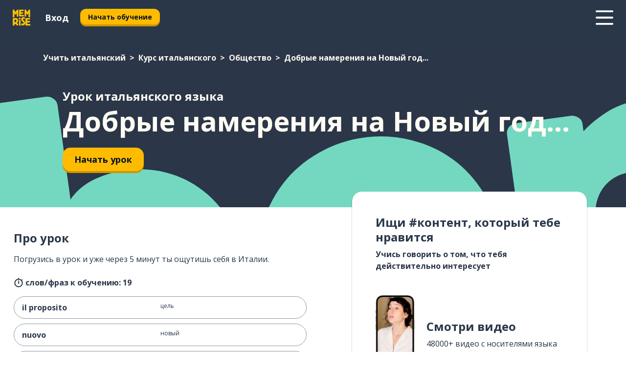

--- FILE ---
content_type: text/html; charset=utf-8
request_url: https://www.memrise.com/ru/uchit-italyanskii/kurs-italyanskogo/140/obshestvo/197296/dobrye-namereniya-na-novyi-god
body_size: 109354
content:
<!DOCTYPE html><html lang="ru" data-testid="mainHtml" dir="ltr"><head><meta charSet="utf-8" data-next-head=""/><meta name="viewport" content="width=device-width" data-next-head=""/><link rel="canonical" href="https://www.memrise.com/ru/uchit-italyanskii/kurs-italyanskogo/140/obshestvo/197296/dobrye-namereniya-na-novyi-god" data-next-head=""/><title data-next-head="">Добрые намерения на Новый год... на итальянском в уроке Memrise</title><meta name="description" content="Выучи самые полезные фразы по теме Добрые намерения на Новый год... на итальянском. С Memrise ты будешь учиться у настоящих носителей языка." data-next-head=""/><link rel="shortcut icon" href="/favicons/favicon-new-logo.ico"/><link rel="icon" type="image/png" href="/favicons/favicon-new-logo-32x32.png"/><link rel="apple-touch-icon" sizes="180x180" href="/favicons/apple-touch-new-logo-icon.png"/><link rel="icon" type="image/png" sizes="512x512" href="/favicons/android-chrome-512x512.png"/><link rel="icon" type="image/png" sizes="192x192" href="/favicons/android-chrome-192x192.png"/><link rel="icon" type="image/png" sizes="32x32" href="/favicons/favicon-new-logo-32x32.png"/><link rel="icon" type="image/png" sizes="16x16" href="/favicons/favicon-new-logo-16x16.png"/><script>
                (function(w,d,s,l,i){w[l]=w[l]||[];w[l].push({'gtm.start':
                new Date().getTime(),event:'gtm.js'});var f=d.getElementsByTagName(s)[0],
                j=d.createElement(s),dl=l!='dataLayer'?'&l='+l:'';j.async=true;j.src=
                'https://www.googletagmanager.com/gtm.js?id='+i+dl;f.parentNode.insertBefore(j,f);
                })(window,document,'script','dataLayer','GTM-MN6K9Q4');
              </script><style>@import url(https://fonts.googleapis.com/css?family=Open+Sans:400,600,700&display=swap);
                       @import url(https://fonts.googleapis.com/css?family=Noto+Sans+JP:400,900&display=swap);
                       @import url(https://fonts.googleapis.com/css2?family=Satisfy&display=swap);</style><link data-next-font="" rel="preconnect" href="/" crossorigin="anonymous"/><link rel="preload" href="/_next/static/css/bb316c81c50a5d4c.css" as="style"/><link rel="stylesheet" href="/_next/static/css/bb316c81c50a5d4c.css" data-n-g=""/><noscript data-n-css=""></noscript><script defer="" nomodule="" src="/_next/static/chunks/polyfills-42372ed130431b0a.js"></script><script src="/_next/static/chunks/webpack-2b7941b99ca74544.js" defer=""></script><script src="/_next/static/chunks/framework-ae1829ee4976b705.js" defer=""></script><script src="/_next/static/chunks/main-3ec2b4e3cf05dc97.js" defer=""></script><script src="/_next/static/chunks/pages/_app-df2ece97c52aeb0e.js" defer=""></script><script src="/_next/static/chunks/1780-0cd3c9edad6e2c11.js" defer=""></script><script src="/_next/static/chunks/4587-59611295a46a2221.js" defer=""></script><script src="/_next/static/chunks/3005-6dd9d7eb41b20ffa.js" defer=""></script><script src="/_next/static/chunks/192-26daa4d3ccd9eabe.js" defer=""></script><script src="/_next/static/chunks/3435-a6074fe5e60b6d39.js" defer=""></script><script src="/_next/static/chunks/8738-c98aa7e56fb523f3.js" defer=""></script><script src="/_next/static/chunks/4072-3c35451ed72f93f7.js" defer=""></script><script src="/_next/static/chunks/4792-25380e9fd6eed468.js" defer=""></script><script src="/_next/static/chunks/2955-c85d0d28ebc7fad4.js" defer=""></script><script src="/_next/static/chunks/pages/localized/%5BsourceLanguageLocale%5D/%5BlearnSlug%5D/%5BcourseSlug%5D/%5BtopicId%5D/%5BtopicTitle%5D/%5BscenarioId%5D/%5BscenarioTitle%5D-99277302f69f9bd0.js" defer=""></script><script src="/_next/static/4KUyD_l99dZwgbMvzzFzb/_buildManifest.js" defer=""></script><script src="/_next/static/4KUyD_l99dZwgbMvzzFzb/_ssgManifest.js" defer=""></script><style data-styled="" data-styled-version="6.1.19">*{box-sizing:border-box;max-width:70ex;}/*!sc*/
body,button,canvas,div,footer,header,html,input,img,label,main,nav,picture,svg,source,table,video{max-width:none;}/*!sc*/
input{font:inherit;}/*!sc*/
button{font-family:inherit;color:#001122;}/*!sc*/
body{font-family:"Open Sans",Sans-Serif,sans-serif;margin:0;}/*!sc*/
body *:focus{outline:none;}/*!sc*/
body *:focus-visible{box-shadow:0 0 0 3px #009FBB;outline:none;}/*!sc*/
body.ReactModal__Body--open{overflow:hidden;}/*!sc*/
@font-face{font-family:'Boing';src:url('/_next/static/fonts/82b0ddc927b20c7fe29c681becdfc688.woff2') format('woff2'),url('/_next/static/fonts/73499f2fb5eb9691e8f8a1d92ec83f9b.woff') format('woff');font-display:swap;}/*!sc*/
@font-face{font-family:'SF Compact Display';src:url(/_next/static/fonts/142461908bfa6ee83c81c4ecef6d9fe0.ttf) format('truetype');font-weight:500;font-style:normal;font-display:swap;}/*!sc*/
data-styled.g1[id="sc-global-iEDSUG1"]{content:"sc-global-iEDSUG1,"}/*!sc*/
.jrurxq{-webkit-font-smoothing:antialiased;-moz-osx-font-smoothing:grayscale;}/*!sc*/
.jrurxq svg{height:1em;line-height:inherit;vertical-align:middle;width:1em;}/*!sc*/
.bmASLs{-webkit-font-smoothing:antialiased;-moz-osx-font-smoothing:grayscale;}/*!sc*/
.bmASLs svg{height:1em;line-height:inherit;vertical-align:middle;width:1em;}/*!sc*/
.bmASLs svg,.bmASLs svg *{fill:currentcolor;}/*!sc*/
data-styled.g2[id="sc-b7oact-0"]{content:"jrurxq,bmASLs,"}/*!sc*/
.cpBRVk{position:fixed;z-index:900;top:0;}/*!sc*/
.cpBRVk .reactModalOverlay{background:rgba(41,55,73,0.8);position:absolute;width:100vw;height:100vh;display:flex;align-items:center;justify-content:center;padding-bottom:5vh;padding:0;}/*!sc*/
.cpBRVk .reactModalContent:focus{box-shadow:none;}/*!sc*/
.cpBRVk .reactModalContent{margin:0 0.5rem;position:relative;background:#FFFFFF;max-width:35rem;width:100%;height:fit-content;max-height:90vh;border-radius:1rem;overflow:auto;scrollbar-width:thin;width:100vw;height:100vh;max-width:100vw;max-height:100vh;margin:0;border-radius:0;}/*!sc*/
.cpBRVk .reactModalContent::-webkit-scrollbar{width:0.25rem;height:0.25rem;}/*!sc*/
.cpBRVk .reactModalContent::-webkit-scrollbar-track-piece{margin:0.75rem;}/*!sc*/
.cpBRVk .reactModalContent::-webkit-scrollbar-thumb{border-radius:9999rem;background:#BCC2CF;}/*!sc*/
data-styled.g6[id="sc-zupeq8-3"]{content:"cpBRVk,"}/*!sc*/
.dunrc{background:none;border:none;color:inherit;cursor:pointer;font:inherit;margin:0;max-width:none;outline:none;padding:0;text-decoration:none;height:fit-content;display:inline-block;flex-shrink:0;color:#001122;text-align:center;padding-left:1rem;padding-right:1rem;border-radius:0.75rem;font-family:'Open Sans',sans-serif;font-style:normal;font-weight:700;font-size:0.875rem;line-height:1.5;padding-top:4.5px;padding-bottom:4.5px;background:#FFFFFF;border:1px solid #A8AEBA;width:fit-content;}/*!sc*/
.dunrc:focus-visible,.dunrc:hover{color:#A8AEBA;}/*!sc*/
.dunrc:active{color:#46566B;border-color:#46566B;}/*!sc*/
.dunrc:disabled{background:#E7EAEF;border-color:#E7EAEF;box-shadow:none;color:#8E94A0;cursor:default;}/*!sc*/
.dunrc:disabled:hover{background:#E7EAEF;box-shadow:none;}/*!sc*/
.dYAOMr{background:none;border:none;color:inherit;cursor:pointer;font:inherit;margin:0;max-width:none;outline:none;padding:0;text-decoration:none;height:fit-content;display:inline-block;flex-shrink:0;color:#001122;text-align:center;padding-left:1rem;padding-right:1rem;border-radius:0.75rem;font-family:'Open Sans',sans-serif;font-style:normal;font-weight:700;font-size:0.875rem;line-height:1.5;padding-top:5.5px;padding-bottom:5.5px;background:#FFBB00;box-shadow:0 0.25rem 0 0 #CC9600;width:fit-content;}/*!sc*/
.dYAOMr:focus-visible,.dYAOMr:hover{background:#FFD666;}/*!sc*/
.dYAOMr:active{background:#CC9600;box-shadow:none;}/*!sc*/
@media (max-width:calc(35rem - 1px)){.dYAOMr{width:100%;min-width:unset;}}/*!sc*/
.dYAOMr:disabled{background:#E7EAEF;border-color:#E7EAEF;box-shadow:none;color:#8E94A0;cursor:default;}/*!sc*/
.dYAOMr:disabled:hover{background:#E7EAEF;box-shadow:none;}/*!sc*/
.epOrmY{background:none;border:none;color:inherit;cursor:pointer;font:inherit;margin:0;max-width:none;outline:none;padding:0;text-decoration:none;height:fit-content;display:inline-block;flex-shrink:0;color:#001122;text-align:center;padding-left:1.5rem;padding-right:1.5rem;border-radius:1rem;font-family:'Open Sans',sans-serif;font-style:normal;font-weight:700;font-size:1.125rem;line-height:1.5;padding-top:10.5px;padding-bottom:10.5px;background:#FFBB00;box-shadow:0 0.25rem 0 0 #CC9600;width:fit-content;}/*!sc*/
.epOrmY:focus-visible,.epOrmY:hover{background:#FFD666;}/*!sc*/
.epOrmY:active{background:#CC9600;box-shadow:none;}/*!sc*/
@media (max-width:calc(35rem - 1px)){.epOrmY{width:100%;min-width:unset;}}/*!sc*/
.epOrmY:disabled{background:#E7EAEF;border-color:#E7EAEF;box-shadow:none;color:#8E94A0;cursor:default;}/*!sc*/
.epOrmY:disabled:hover{background:#E7EAEF;box-shadow:none;}/*!sc*/
.lnsdTn{background:none;border:none;color:inherit;cursor:pointer;font:inherit;margin:0;max-width:none;outline:none;padding:0;text-decoration:none;height:fit-content;display:inline-block;flex-shrink:0;color:#001122;text-align:center;padding-left:1.5rem;padding-right:1.5rem;border-radius:1rem;font-family:'Open Sans',sans-serif;font-style:normal;font-weight:700;font-size:1.125rem;line-height:1.5;padding-top:10.5px;padding-bottom:10.5px;background:#FFBB00;box-shadow:0 0.25rem 0 0 #CC9600;width:fit-content;}/*!sc*/
.lnsdTn:focus-visible,.lnsdTn:hover{background:#FFD666;}/*!sc*/
.lnsdTn:active{background:#CC9600;box-shadow:none;}/*!sc*/
.lnsdTn:disabled{background:#E7EAEF;border-color:#E7EAEF;box-shadow:none;color:#8E94A0;cursor:default;}/*!sc*/
.lnsdTn:disabled:hover{background:#E7EAEF;box-shadow:none;}/*!sc*/
data-styled.g11[id="sc-bpbwls-0"]{content:"dunrc,dYAOMr,epOrmY,lnsdTn,"}/*!sc*/
.dcohuk{display:block;width:4rem;aspect-ratio:100/91;}/*!sc*/
.dcohuk svg{width:100%;height:100%;}/*!sc*/
data-styled.g12[id="sc-1n7mr0z-0"]{content:"dcohuk,"}/*!sc*/
.hcoLQz{outline:none;text-decoration:none;transition:all 0.5s ease;}/*!sc*/
.hcoLQz:hover{color:#FFBB00;}/*!sc*/
data-styled.g13[id="sc-1dmnw0n-0"]{content:"hcoLQz,"}/*!sc*/
.ijvBQN{margin:unset;padding:unset;list-style:none;max-width:unset;}/*!sc*/
data-styled.g14[id="sc-1dmnw0n-1"]{content:"ijvBQN,"}/*!sc*/
.iVtkMO{max-width:unset;}/*!sc*/
data-styled.g15[id="sc-1dmnw0n-2"]{content:"iVtkMO,"}/*!sc*/
.kMeMTf{padding:4rem 1.5rem;background-color:#293749;color:#FFFFFF;}/*!sc*/
data-styled.g16[id="sc-1dmnw0n-3"]{content:"kMeMTf,"}/*!sc*/
.bUBhdm{margin-top:2rem;display:grid;grid-template-columns:repeat(1fr);}/*!sc*/
@media (min-width:768px){.bUBhdm{max-width:870px;margin-top:4rem;margin-left:auto;margin-right:auto;grid-column-gap:0.75rem;grid-template-columns:repeat(4,1fr);}}/*!sc*/
data-styled.g17[id="sc-1dmnw0n-4"]{content:"bUBhdm,"}/*!sc*/
.kxhHXy{min-height:1.75rem;display:flex;align-items:center;color:inherit;font-family:'Open Sans',sans-serif;font-style:normal;font-weight:500;font-size:1rem;line-height:1.5;}/*!sc*/
data-styled.g18[id="sc-1dmnw0n-5"]{content:"kxhHXy,"}/*!sc*/
@media (max-width:calc(768px - 1px)){.gIOYwE{padding-top:0.5rem;padding-bottom:0.5rem;border-bottom:1px solid #CCD2DE;}}/*!sc*/
data-styled.g20[id="sc-1dmnw0n-7"]{content:"gIOYwE,"}/*!sc*/
.esMirJ{margin-left:auto;margin-right:auto;}/*!sc*/
data-styled.g22[id="sc-1dmnw0n-9"]{content:"esMirJ,"}/*!sc*/
.iETLns{width:fit-content;margin-top:2rem;margin-left:auto;margin-right:auto;}/*!sc*/
data-styled.g23[id="sc-1dmnw0n-10"]{content:"iETLns,"}/*!sc*/
.jmQIyK{margin-top:3rem;display:flex;flex-direction:row;align-items:center;justify-content:center;gap:1.25rem;}/*!sc*/
data-styled.g24[id="sc-1dmnw0n-11"]{content:"jmQIyK,"}/*!sc*/
.irCsTN{font-family:'Open Sans',sans-serif;font-style:normal;font-weight:700;font-size:0.875rem;line-height:1.5;color:#939094;}/*!sc*/
data-styled.g25[id="sc-1dmnw0n-12"]{content:"irCsTN,"}/*!sc*/
.eHTqsu{margin-top:2.5rem;display:flex;flex-direction:row;align-items:center;justify-content:center;gap:1.25rem;}/*!sc*/
data-styled.g26[id="sc-1dmnw0n-13"]{content:"eHTqsu,"}/*!sc*/
.ddBZRt{width:2rem;height:2rem;display:flex;align-items:center;justify-content:center;border:1px solid #FFFFFF;border-radius:9999rem;color:inherit;font-family:'Open Sans',sans-serif;font-style:normal;font-weight:700;font-size:0.875rem;line-height:1.5;}/*!sc*/
.ddBZRt:hover{border-color:#FFBB00;}/*!sc*/
.ddBZRt svg{width:0.5rem;}/*!sc*/
.kewxLX{width:2rem;height:2rem;display:flex;align-items:center;justify-content:center;border:1px solid #FFFFFF;border-radius:9999rem;color:inherit;font-family:'Open Sans',sans-serif;font-style:normal;font-weight:700;font-size:0.875rem;line-height:1.5;}/*!sc*/
.kewxLX:hover{border-color:#FFBB00;}/*!sc*/
.kewxLX svg{width:1rem;}/*!sc*/
data-styled.g27[id="sc-1h6n5nk-0"]{content:"ddBZRt,kewxLX,"}/*!sc*/
.dFUnFA{width:3rem;height:3rem;}/*!sc*/
.dFUnFA svg{padding:0 calc(100% / 8);}/*!sc*/
@media (min-width:90rem){.dFUnFA{width:5rem;height:5rem;}}/*!sc*/
data-styled.g34[id="sc-zbwtg0-0"]{content:"dFUnFA,"}/*!sc*/
.dNynjy{display:flex;margin:calc(100% / 8);background-color:#939094;border-radius:100%;}/*!sc*/
data-styled.g38[id="sc-195syxk-0"]{content:"dNynjy,"}/*!sc*/
.gIifvs{height:100%;width:100%;}/*!sc*/
data-styled.g39[id="sc-195syxk-1"]{content:"gIifvs,"}/*!sc*/
.bPPfRU{position:sticky;top:0;z-index:600;}/*!sc*/
data-styled.g47[id="sc-9u2oxj-0"]{content:"bPPfRU,"}/*!sc*/
.kaanhy{display:none;height:2.5rem;background-color:#FFC933;color:#FFFFFF;}/*!sc*/
@media (min-width:90rem){.kaanhy{display:flex;align-items:center;justify-content:flex-end;gap:3rem;padding:0 1.25rem;}}/*!sc*/
data-styled.g48[id="sc-9u2oxj-1"]{content:"kaanhy,"}/*!sc*/
.gFPdqr{display:flex;gap:1rem;justify-content:space-between;align-items:center;height:4.5rem;padding:0 1.25rem;background-color:#293749;color:#FFFFFF;}/*!sc*/
@media (min-width:45rem){.gFPdqr{gap:2rem;}}/*!sc*/
@media (min-width:90rem){.gFPdqr{height:5rem;}}/*!sc*/
data-styled.g49[id="sc-9u2oxj-2"]{content:"gFPdqr,"}/*!sc*/
.cVrogz{flex-grow:1;display:flex;align-items:center;gap:2rem;}/*!sc*/
@media (min-width:90rem){.cVrogz{flex-grow:0;justify-content:flex-end;}}/*!sc*/
data-styled.g50[id="sc-9u2oxj-3"]{content:"cVrogz,"}/*!sc*/
.eqMCoZ{display:none;gap:2rem;margin:0;padding:0;font-family:'Open Sans',sans-serif;font-style:normal;font-weight:700;font-size:1.25rem;line-height:1.5;}/*!sc*/
@media (min-width:90rem){.eqMCoZ{display:flex;}}/*!sc*/
data-styled.g51[id="sc-9u2oxj-4"]{content:"eqMCoZ,"}/*!sc*/
.cVIZkc{list-style-type:none;}/*!sc*/
data-styled.g52[id="sc-9u2oxj-5"]{content:"cVIZkc,"}/*!sc*/
.fjVJf{display:inline-block;color:inherit;text-decoration:none;transition:transform 0.5s ease;}/*!sc*/
.fjVJf:hover{transform:translateY(-0.125rem);}/*!sc*/
data-styled.g53[id="sc-9u2oxj-6"]{content:"fjVJf,"}/*!sc*/
.hmwxMa{transform:translateY(-0.125rem);}/*!sc*/
@media (min-width:90rem){.hmwxMa{display:none;}}/*!sc*/
data-styled.g54[id="sc-9u2oxj-7"]{content:"hmwxMa,"}/*!sc*/
.iiUiDh{display:none;transform:translateY(-0.125rem);}/*!sc*/
@media (min-width:90rem){.iiUiDh{display:flex;}}/*!sc*/
data-styled.g55[id="sc-9u2oxj-8"]{content:"iiUiDh,"}/*!sc*/
.bDkzTN{height:3rem;margin-left:auto;}/*!sc*/
@media (min-width:90rem){.bDkzTN{display:none;}}/*!sc*/
data-styled.g56[id="sc-9u2oxj-9"]{content:"bDkzTN,"}/*!sc*/
.kjFDpG{color:#FFFFFF;background:none;padding:0;border:none;cursor:pointer;height:3rem;width:3rem;}/*!sc*/
data-styled.g57[id="sc-9u2oxj-10"]{content:"kjFDpG,"}/*!sc*/
.laMwSl svg{height:100%;width:100%;padding:0 calc(100% / 8);}/*!sc*/
data-styled.g58[id="sc-9u2oxj-11"]{content:"laMwSl,"}/*!sc*/
.dueqgh{display:none;padding:0.5rem 1.5rem;color:#FFFFFF;font-family:'Open Sans',sans-serif;font-style:normal;font-weight:700;font-size:1.125rem;line-height:1.5;}/*!sc*/
@media (min-width:45rem){.dueqgh{display:block;}}/*!sc*/
@media (min-width:90rem){.dueqgh{display:none;}}/*!sc*/
data-styled.g59[id="sc-9u2oxj-12"]{content:"dueqgh,"}/*!sc*/
.ijZXyR{right:4rem;top:0.75rem;}/*!sc*/
@media (min-width:90rem){.ijZXyR{right:unset;left:8rem;top:3.5rem;}}/*!sc*/
data-styled.g60[id="sc-9u2oxj-13"]{content:"ijZXyR,"}/*!sc*/
.gtUQoe .reactModalOverlay{justify-content:flex-end;}/*!sc*/
.gtUQoe .reactModalContent{max-width:35rem;background-color:#FFC933;}/*!sc*/
data-styled.g61[id="sc-19kcgpx-0"]{content:"gtUQoe,"}/*!sc*/
.lijYCf{border:none;border-radius:1rem;background:#FFFFFF;box-shadow:0 0 0.25rem 0.125rem #D9DEE8;position:absolute;z-index:900;overflow:hidden;left:50%;transform:translateX(-50%);}/*!sc*/
@media (max-width:64rem){.lijYCf{max-width:238px;}}/*!sc*/
data-styled.g72[id="sc-hboymh-0"]{content:"lijYCf,"}/*!sc*/
.hGCqlf{overflow:hidden;max-height:75vh;overflow-y:auto;scrollbar-width:thin;}/*!sc*/
.hGCqlf::-webkit-scrollbar{width:0.25rem;height:0.25rem;}/*!sc*/
.hGCqlf::-webkit-scrollbar-track-piece{margin:0.75rem;}/*!sc*/
.hGCqlf::-webkit-scrollbar-thumb{border-radius:9999rem;background:#BCC2CF;}/*!sc*/
data-styled.g73[id="sc-hboymh-1"]{content:"hGCqlf,"}/*!sc*/
.eVOffy{position:relative;}/*!sc*/
data-styled.g75[id="sc-hboymh-3"]{content:"eVOffy,"}/*!sc*/
.eRGsQx .sc-hboymh-0{box-shadow:0 3px 3px hsla(0,0%,0%,0.14);background-color:#FFC933;border-radius:1.25rem;padding:2rem 1.5rem;margin-top:calc((5rem - 1.875rem) / 2);}/*!sc*/
data-styled.g76[id="sc-1oa7fe-0"]{content:"eRGsQx,"}/*!sc*/
.Njcqq{background:none;color:inherit;padding:0;border:none;cursor:pointer;transition:transform 0.5s ease;font-family:'Open Sans',sans-serif;font-style:normal;font-weight:700;font-size:1.25rem;line-height:1.5;}/*!sc*/
.Njcqq:hover{transform:translateY(-0.125rem);}/*!sc*/
data-styled.g78[id="sc-1oa7fe-2"]{content:"Njcqq,"}/*!sc*/
.bFWOgg{display:flex;gap:1.5rem;}/*!sc*/
data-styled.g80[id="sc-1oa7fe-4"]{content:"bFWOgg,"}/*!sc*/
.durqJk{list-style-type:none;padding:0;}/*!sc*/
.durqJk:first-of-type:last-of-type li:first-of-type:last-of-type{border-bottom:none;padding:0;min-height:3rem;width:unset;white-space:nowrap;}/*!sc*/
data-styled.g81[id="sc-1oa7fe-5"]{content:"durqJk,"}/*!sc*/
.bbjGgB{list-style-type:none;min-height:4rem;padding:0.5rem 0;width:14.75rem;max-width:14.75rem;border-bottom:1px solid #46566B;}/*!sc*/
data-styled.g82[id="sc-1oa7fe-6"]{content:"bbjGgB,"}/*!sc*/
.jnbexM{display:flex;align-items:center;gap:0.25rem;min-height:3rem;}/*!sc*/
data-styled.g83[id="sc-1oa7fe-7"]{content:"jnbexM,"}/*!sc*/
.hNwEIJ{flex-shrink:0;display:flex;height:2.5rem;width:2.5rem;font-size:2.5rem;}/*!sc*/
data-styled.g84[id="sc-1oa7fe-8"]{content:"hNwEIJ,"}/*!sc*/
.hzCfpp{display:inline-block;color:#000000;font-family:'Open Sans',sans-serif;font-style:normal;font-weight:500;font-size:1rem;line-height:1.5;text-decoration:none;transition:transform 0.5s ease;}/*!sc*/
.hzCfpp:hover{transform:translateY(-0.125rem);}/*!sc*/
data-styled.g85[id="sc-1oa7fe-9"]{content:"hzCfpp,"}/*!sc*/
.cCbtGb{display:none;}/*!sc*/
data-styled.g86[id="sc-1oa7fe-10"]{content:"cCbtGb,"}/*!sc*/
.eRVoHY{flex:1;}/*!sc*/
data-styled.g87[id="sc-tbb2mp-0"]{content:"eRVoHY,"}/*!sc*/
.idbPHk{min-height:100vh;display:flex;flex-direction:column;background-color:#FFFFFF;}/*!sc*/
data-styled.g88[id="sc-tbb2mp-1"]{content:"idbPHk,"}/*!sc*/
.jrScvR{display:inline-flex;flex-direction:column;align-items:center;}/*!sc*/
data-styled.g89[id="sc-u2pznz-0"]{content:"jrScvR,"}/*!sc*/
.huUHEg{margin-bottom:0.5rem;}/*!sc*/
data-styled.g90[id="sc-u2pznz-1"]{content:"huUHEg,"}/*!sc*/
.huyeLR{display:inline-block;color:unset;text-decoration:none;font-family:'Open Sans',sans-serif;font-style:normal;font-weight:700;font-size:0.875rem;line-height:1.5;}/*!sc*/
.huyeLR:hover{text-decoration:underline;}/*!sc*/
data-styled.g92[id="sc-u2pznz-3"]{content:"huyeLR,"}/*!sc*/
.hyONz{display:flex;flex-wrap:wrap;justify-content:center;gap:1rem;}/*!sc*/
@media (min-width:40rem){.hyONz{display:grid;grid-auto-columns:minmax(0,1fr);grid-auto-flow:column;}.hyONz >*:first-child{margin-left:auto;}.hyONz >*:last-child{margin-right:auto;}}/*!sc*/
data-styled.g93[id="sc-u2pznz-4"]{content:"hyONz,"}/*!sc*/
.jaJntC{height:100%;aspect-ratio:3/1;background-image:url();background-position-x:left;background-position-y:top;background-repeat:no-repeat;background-size:contain;text-indent:100%;white-space:nowrap;overflow:hidden;}/*!sc*/
data-styled.g94[id="sc-1dvjq6u-0"]{content:"jaJntC,"}/*!sc*/
.iPABab{width:fit-content;height:3.5rem;display:block;overflow:hidden;}/*!sc*/
data-styled.g95[id="sc-1dvjq6u-1"]{content:"iPABab,"}/*!sc*/
.kitaAI{height:100%;aspect-ratio:300/89;background-image:url();background-position-x:left;background-position-y:top;background-repeat:no-repeat;background-size:contain;text-indent:100%;white-space:nowrap;overflow:hidden;}/*!sc*/
data-styled.g96[id="sc-huerz9-0"]{content:"kitaAI,"}/*!sc*/
.jShmWd{width:fit-content;height:3.5rem;display:block;overflow:hidden;}/*!sc*/
data-styled.g97[id="sc-huerz9-1"]{content:"jShmWd,"}/*!sc*/
.czzGXJ{margin-left:auto;margin-right:auto;padding:1.25rem 1.5rem;}/*!sc*/
@media (max-width: 30rem){.czzGXJ{padding:2.5rem 1.5rem;}}/*!sc*/
data-styled.g98[id="sc-16z8h1d-0"]{content:"czzGXJ,"}/*!sc*/
.dSBPGS{width:100%;display:flex;align-items:center;flex-direction:column;margin-bottom:8rem;}/*!sc*/
@media (min-width:40rem){.dSBPGS{margin-bottom:5rem;}}/*!sc*/
@media (min-width:60rem){.dSBPGS{flex-direction:row;align-items:normal;}}/*!sc*/
data-styled.g99[id="sc-1ba18md-0"]{content:"dSBPGS,"}/*!sc*/
.iTKBbq{margin-bottom:4rem;}/*!sc*/
@media (min-width:40rem){.iTKBbq{margin-bottom:8rem;}}/*!sc*/
.iTKBbq h2{max-width:100%;padding:0 1.5rem;text-align:center;}/*!sc*/
data-styled.g106[id="sc-1ba18md-7"]{content:"iTKBbq,"}/*!sc*/
.ccKnIi{margin-bottom:2.5rem;}/*!sc*/
@media (min-width:50rem){.ccKnIi{margin-bottom:5rem;}}/*!sc*/
@media (min-width:60rem){.ccKnIi{margin-bottom:8rem;}}/*!sc*/
data-styled.g107[id="sc-1ba18md-8"]{content:"ccKnIi,"}/*!sc*/
.cNwWul{margin:0 0.75rem 1.25rem;border-radius:0.75rem;text-decoration:none;}/*!sc*/
.cNwWul:hover{background:#F6F6F6;}/*!sc*/
@media (min-width:40rem){.cNwWul{margin:0 0.75rem 2rem;}}/*!sc*/
data-styled.g108[id="sc-wd9cs0-0"]{content:"cNwWul,"}/*!sc*/
.hiNrDv{position:relative;width:300px;height:6rem;border:1px solid #8E94A0;box-sizing:border-box;box-shadow:0 0.25rem 0 #CCD2DE;border-radius:0.75rem;color:#293749;background-image:url(/_next/static/images/dcf164ad18c5da121a539a1ae399290f.png);background-repeat:no-repeat;background-position:bottom center;padding:1rem 0.75rem 1rem 1.5rem;font-weight:700;}/*!sc*/
.hiNrDv:active{box-shadow:none;}/*!sc*/
.hiNrDv img{width:1.125rem;height:1.125rem;}/*!sc*/
data-styled.g109[id="sc-wd9cs0-1"]{content:"hiNrDv,"}/*!sc*/
.gUKwPl{display:flex;align-items:center;margin-bottom:0.25rem;padding-bottom:1rem;border-bottom:1px solid #293749;}/*!sc*/
data-styled.g110[id="sc-wd9cs0-2"]{content:"gUKwPl,"}/*!sc*/
.hfVwup{margin:0 0 0 0.25rem;white-space:nowrap;overflow:hidden;text-overflow:ellipsis;position:relative;font-family:'Open Sans',sans-serif;font-style:normal;font-weight:700;font-size:1rem;line-height:1.5;padding-left:1.5rem;}/*!sc*/
@media (min-width:40rem){.hfVwup{font-family:'Open Sans',sans-serif;font-style:normal;font-weight:700;font-size:1.25rem;line-height:1.5;}}/*!sc*/
.hfVwup:before{display:inline-block;content:'';background:url(https://static.memrise.com/uploads/scenario-icons/Society-3aded4bf-37c1-48c1-8e72-585a31be4460.png) left center no-repeat;background-size:contain;position:absolute;width:18px;height:100%;left:0;}/*!sc*/
@media (min-width:40rem){.hfVwup:before{width:1.25rem;}}/*!sc*/
data-styled.g111[id="sc-wd9cs0-3"]{content:"hfVwup,"}/*!sc*/
.codFvy{display:flex;justify-content:space-between;font-family:'Open Sans',sans-serif;font-style:normal;font-weight:500;font-size:0.75rem;line-height:1.5;}/*!sc*/
@media (min-width:40rem){.codFvy{font-family:'Open Sans',sans-serif;font-style:normal;font-weight:700;font-size:0.875rem;line-height:1.5;}}/*!sc*/
data-styled.g112[id="sc-wd9cs0-4"]{content:"codFvy,"}/*!sc*/
.bmIjGN{margin-bottom:3rem;}/*!sc*/
@media (min-width:40rem){.bmIjGN{margin-bottom:8rem;}}/*!sc*/
data-styled.g113[id="sc-4k62pk-0"]{content:"bmIjGN,"}/*!sc*/
.euPhBt{width:100%;display:flex;justify-content:center;flex-wrap:wrap;}/*!sc*/
data-styled.g114[id="sc-4k62pk-1"]{content:"euPhBt,"}/*!sc*/
.jZyTzF{margin-bottom:1.25rem;text-align:center;font-family:'Open Sans',sans-serif;font-style:normal;font-weight:700;font-size:1.5rem;line-height:1.25;}/*!sc*/
@media (min-width:40rem){.jZyTzF{margin-bottom:2rem;font-family:'Open Sans',sans-serif;font-style:normal;font-weight:700;font-size:1.5rem;line-height:1.25;}}/*!sc*/
data-styled.g115[id="sc-4k62pk-2"]{content:"jZyTzF,"}/*!sc*/
.fKYVIw{width:100%;color:#293749;word-break:break-word;font-family:'Open Sans',sans-serif;font-style:normal;font-weight:500;font-size:0.75rem;line-height:1.5;}/*!sc*/
@media (min-width:40rem){.fKYVIw{width:50%;}}/*!sc*/
data-styled.g117[id="sc-184jskc-0"]{content:"fKYVIw,"}/*!sc*/
.hfofmk{width:16rem;display:flex;flex-direction:column;flex-wrap:wrap;padding:0.625rem 1rem 0.625rem 2rem;border:1px solid #8E94A0;border-radius:2.5rem;margin:0 1.25rem 0.75rem 0;background:#FFFFFF;text-decoration:none;}/*!sc*/
.hfofmk:hover{background:#5DE7C0;}/*!sc*/
@media (min-width:25rem){.hfofmk{width:20rem;}}/*!sc*/
@media (min-width:40rem){.hfofmk{flex-direction:row;width:100%;margin:0 0 0.625rem;padding:0.625rem 1rem;}}/*!sc*/
.hfofmk:last-child{margin-bottom:0;}/*!sc*/
data-styled.g118[id="sc-184jskc-1"]{content:"hfofmk,"}/*!sc*/
.fzsLud{width:100%;max-height:25rem;display:flex;flex-direction:column;flex-wrap:wrap;overflow-x:scroll;padding-left:1.75rem;}/*!sc*/
@media (min-width:40rem){.fzsLud{display:block;width:100%;height:auto;margin-left:0;padding-right:1.75rem;overflow-y:auto;overflow-x:visible;scrollbar-width:none;}.fzsLud::-webkit-scrollbar{display:none;}}/*!sc*/
@media (min-width:50rem){.fzsLud{padding:0;}}/*!sc*/
data-styled.g119[id="sc-184jskc-2"]{content:"fzsLud,"}/*!sc*/
.dSSejj{width:100%;padding-right:1.25rem;color:#293749;word-break:break-word;font-family:'Open Sans',sans-serif;font-style:normal;font-weight:700;font-size:1rem;line-height:1.5;}/*!sc*/
@media (min-width:40rem){.dSSejj{width:50%;}}/*!sc*/
data-styled.g120[id="sc-184jskc-3"]{content:"dSSejj,"}/*!sc*/
.epjQCm{box-sizing:content-box;margin-left:auto;margin-right:auto;max-width:80rem;padding:0 0;display:flex;flex-direction:column;align-items:center;}/*!sc*/
data-styled.g121[id="sc-11woejv-0"]{content:"epjQCm,"}/*!sc*/
.eeXgwS{width:100%;margin:1.5rem 0 2.5rem;}/*!sc*/
@media (min-width:40rem){.eeXgwS{margin:3rem 0 2.5rem;}}/*!sc*/
@media (min-width:50rem){.eeXgwS{width:50%;margin:5rem 1.75rem 8rem;padding:0;}}/*!sc*/
data-styled.g235[id="sc-1y786b4-0"]{content:"eeXgwS,"}/*!sc*/
.dPDmSN{margin:0 1.75rem 1rem;color:#293749;font-family:'Open Sans',sans-serif;font-style:normal;font-weight:700;font-size:1.25rem;line-height:1.5;}/*!sc*/
@media (min-width:40rem){.dPDmSN{font-family:'Open Sans',sans-serif;font-style:normal;font-weight:700;font-size:1.5rem;line-height:1.25;}}/*!sc*/
@media (min-width:50rem){.dPDmSN{margin:0 0 1rem;}}/*!sc*/
data-styled.g236[id="sc-1y786b4-1"]{content:"dPDmSN,"}/*!sc*/
.cwoCMk{display:flex;margin-right:0.25rem;width:1.25rem;font-size:1.25rem;color:#293749;}/*!sc*/
data-styled.g237[id="sc-1y786b4-2"]{content:"cwoCMk,"}/*!sc*/
.kNgJZb{display:flex;align-items:center;margin:0 1.75rem 0.75rem;color:#293749;font-family:'Open Sans',sans-serif;font-style:normal;font-weight:700;font-size:0.875rem;line-height:1.5;}/*!sc*/
@media (min-width:40rem){.kNgJZb{font-family:'Open Sans',sans-serif;font-style:normal;font-weight:700;font-size:1rem;line-height:1.5;}}/*!sc*/
@media (min-width:50rem){.kNgJZb{margin:0 0 1rem;}}/*!sc*/
data-styled.g238[id="sc-1y786b4-3"]{content:"kNgJZb,"}/*!sc*/
.hjtQJi{color:#293749;margin:0 1.75rem 1rem;font-family:'Open Sans',sans-serif;font-style:normal;font-weight:500;font-size:1rem;line-height:1.5;}/*!sc*/
@media (min-width:40rem){.hjtQJi{margin-bottom:1rem;}}/*!sc*/
@media (min-width:50rem){.hjtQJi{margin:0 0 1rem;}}/*!sc*/
data-styled.g239[id="sc-1y786b4-4"]{content:"hjtQJi,"}/*!sc*/
.cDwWjm{margin:0 1.75rem 2.5rem;font-family:'Open Sans',sans-serif;font-style:normal;font-weight:500;font-size:1rem;line-height:1.5;}/*!sc*/
@media (min-width:40rem){.cDwWjm{margin-bottom:1.5rem;}}/*!sc*/
@media (min-width:50rem){.cDwWjm{margin:0 0 1.5rem;}}/*!sc*/
data-styled.g240[id="sc-1y786b4-5"]{content:"cDwWjm,"}/*!sc*/
.jPTecP{display:flex;justify-content:center;transition:transform 0.5s linear;margin:5rem auto 0;}/*!sc*/
data-styled.g243[id="sc-1y786b4-8"]{content:"jPTecP,"}/*!sc*/
.knALWT{padding-right:0.5rem;display:inline;}/*!sc*/
.knALWT::after{content:'>';padding-left:0.5rem;}/*!sc*/
.knALWT:last-child{padding-right:0;pointer-events:none;}/*!sc*/
.knALWT:last-child::after{content:none;}/*!sc*/
data-styled.g365[id="sc-7w4w67-0"]{content:"knALWT,"}/*!sc*/
.bdiqQX{color:inherit;text-decoration:none;}/*!sc*/
data-styled.g366[id="sc-7w4w67-1"]{content:"bdiqQX,"}/*!sc*/
.gaMBTW{width:100%;max-width:unset;padding:0;padding-left:1.5rem;padding-right:1.5rem;margin:0;margin-top:1rem;margin-bottom:1rem;color:#FFFCF3;font-family:'Open Sans',sans-serif;font-style:normal;font-weight:700;font-size:0.875rem;line-height:1.5;list-style:none;white-space:nowrap;overflow-x:scroll;scrollbar-width:none;}/*!sc*/
.gaMBTW::-webkit-scrollbar{display:none;}/*!sc*/
@media (min-width:40rem){.gaMBTW{padding-left:3rem;padding-right:3rem;margin-top:2rem;margin-bottom:2rem;font-family:'Open Sans',sans-serif;font-style:normal;font-weight:700;font-size:1rem;line-height:1.5;white-space:unset;overflow-x:unset;}}/*!sc*/
@media (min-width:1200px){.gaMBTW{max-width:1152px;margin-left:auto;margin-right:auto;padding-left:1.5rem;padding-right:1.5rem;}}/*!sc*/
data-styled.g367[id="sc-718cxb-0"]{content:"gaMBTW,"}/*!sc*/
.bUmJqh{position:relative;margin:0;margin-right:0.75rem;min-height:10rem;min-width:5rem;}/*!sc*/
@media (min-width:40rem){.bUmJqh{margin-right:1.5rem;}}/*!sc*/
data-styled.g368[id="sc-1wvoh04-0"]{content:"bUmJqh,"}/*!sc*/
.hSFxzU{align-items:center;display:flex;flex:1;flex-direction:row;}/*!sc*/
@media (max-width:calc(80rem - 1px)){.hSFxzU:nth-child(even):not(:last-child){flex-direction:row-reverse;justify-content:space-between;}.hSFxzU:nth-child(even):not(:last-child) .sc-1wvoh04-0{margin-left:0.75rem;margin-right:0;}@media (min-width:40rem){.hSFxzU:nth-child(even):not(:last-child) .sc-1wvoh04-0{margin-left:1.5rem;}}}/*!sc*/
@media (min-width:80rem){.hSFxzU:nth-child(even):not(:last-child){flex-direction:row-reverse;justify-content:space-between;}.hSFxzU:nth-child(even):not(:last-child) .sc-1wvoh04-0{margin-left:0.75rem;margin-right:0;}@media (min-width:40rem){.hSFxzU:nth-child(even):not(:last-child) .sc-1wvoh04-0{margin-left:1.5rem;}}}/*!sc*/
data-styled.g369[id="sc-1wvoh04-1"]{content:"hSFxzU,"}/*!sc*/
.igAGAB{font-weight:700;}/*!sc*/
data-styled.g370[id="sc-1wvoh04-2"]{content:"igAGAB,"}/*!sc*/
.iroieq{font-family:'Open Sans',sans-serif;font-style:normal;font-weight:700;font-size:1.25rem;line-height:1.5;}/*!sc*/
@media (min-width:40rem){.iroieq{margin-bottom:0.5rem;font-family:'Open Sans',sans-serif;font-style:normal;font-weight:700;font-size:1.5rem;line-height:1.25;}}/*!sc*/
data-styled.g371[id="sc-1wvoh04-3"]{content:"iroieq,"}/*!sc*/
.fTxXIW{font-family:'Open Sans',sans-serif;font-style:normal;font-weight:500;font-size:1rem;line-height:1.5;}/*!sc*/
@media (min-width:40rem){.fTxXIW{padding-right:initial;}}/*!sc*/
data-styled.g372[id="sc-1wvoh04-4"]{content:"fTxXIW,"}/*!sc*/
.hYGQfQ{object-fit:contain;}/*!sc*/
data-styled.g373[id="sc-1wvoh04-5"]{content:"hYGQfQ,"}/*!sc*/
.evUHNg{flex-direction:column;align-items:center;}/*!sc*/
data-styled.g374[id="sc-9e0a4e-0"]{content:"evUHNg,"}/*!sc*/
.blXKoo{margin-bottom:1.25rem;color:#293749;font-family:'Open Sans',sans-serif;font-style:normal;font-weight:700;font-size:1.5rem;line-height:1.25;}/*!sc*/
@media (min-width:45rem){.blXKoo{font-family:'Open Sans',sans-serif;font-style:normal;font-weight:700;font-size:1.5rem;line-height:1.25;}}/*!sc*/
data-styled.g375[id="sc-9e0a4e-1"]{content:"blXKoo,"}/*!sc*/
.lfpzvR{position:relative;display:flex;flex-wrap:wrap;}/*!sc*/
data-styled.g376[id="sc-9e0a4e-2"]{content:"lfpzvR,"}/*!sc*/
.hcfJbG{text-align:center;width:50%;padding-right:2.5rem;min-height:250px;z-index:100;}/*!sc*/
data-styled.g377[id="sc-9e0a4e-3"]{content:"hcfJbG,"}/*!sc*/
.iudtVE{padding-right:0;padding-left:2.5rem;}/*!sc*/
data-styled.g378[id="sc-9e0a4e-4"]{content:"iudtVE,"}/*!sc*/
.iCezwS{text-align:center;margin:0 auto;}/*!sc*/
data-styled.g379[id="sc-9e0a4e-5"]{content:"iCezwS,"}/*!sc*/
.dwDAtB{color:#293749;font-family:'Open Sans',sans-serif;font-style:normal;font-weight:700;font-size:1rem;line-height:1.5;}/*!sc*/
@media (min-width:45rem){.dwDAtB{font-family:'Open Sans',sans-serif;font-style:normal;font-weight:700;font-size:1.25rem;line-height:1.5;}}/*!sc*/
data-styled.g380[id="sc-9e0a4e-6"]{content:"dwDAtB,"}/*!sc*/
.eDPCzM{font-family:'Open Sans',sans-serif;font-style:normal;font-weight:700;font-size:0.75rem;line-height:1.5;}/*!sc*/
@media (min-width:45rem){.eDPCzM{font-family:'Open Sans',sans-serif;font-style:normal;font-weight:700;font-size:0.875rem;line-height:1.5;}}/*!sc*/
data-styled.g381[id="sc-9e0a4e-7"]{content:"eDPCzM,"}/*!sc*/
.dbmIUg{width:100%;max-width:10rem;margin:0 auto;color:#00A778;}/*!sc*/
data-styled.g382[id="sc-9e0a4e-8"]{content:"dbmIUg,"}/*!sc*/
.gfghqm{width:100%;max-width:10rem;margin:0 auto;color:#E46962;}/*!sc*/
data-styled.g383[id="sc-9e0a4e-9"]{content:"gfghqm,"}/*!sc*/
.hUpSrd{color:#009FBB;}/*!sc*/
data-styled.g384[id="sc-9e0a4e-10"]{content:"hUpSrd,"}/*!sc*/
.hzGQLq{object-fit:contain;}/*!sc*/
data-styled.g385[id="sc-9e0a4e-11"]{content:"hzGQLq,"}/*!sc*/
.dalkCg{display:none;}/*!sc*/
@media (min-width:40rem){.dalkCg{display:block;width:fit-content;margin-top:3rem;margin-left:auto;margin-right:auto;}}/*!sc*/
data-styled.g386[id="sc-u78ft2-0"]{content:"dalkCg,"}/*!sc*/
.gvGQbj{color:#293749;padding-left:1.5rem;padding-right:1.5rem;padding-bottom:2.5rem;}/*!sc*/
@media (min-width:40rem){.gvGQbj{padding-bottom:5rem;}}/*!sc*/
data-styled.g387[id="sc-u78ft2-1"]{content:"gvGQbj,"}/*!sc*/
.jSFKiL{width:100%;max-width:30rem;margin-left:auto;margin-right:auto;padding-top:1.5rem;padding-bottom:3rem;padding-left:1.5rem;padding-right:1.5rem;background-color:#FFFFFF;border-radius:0.75rem;box-shadow:0 1px 3px hsla(0, 0%, 0%, 0.14),0 1px 2px hsla(0, 0%, 0%, 0.24);}/*!sc*/
@media (min-width:40rem){.jSFKiL{min-width:20rem;padding:3rem;border-radius:1.25rem;}}/*!sc*/
data-styled.g388[id="sc-u78ft2-2"]{content:"jSFKiL,"}/*!sc*/
.kUmeyC{margin-bottom:3rem;font-family:'Open Sans',sans-serif;font-style:normal;font-weight:700;font-size:1rem;line-height:1.5;}/*!sc*/
@media (min-width:40rem){.kUmeyC{max-width:35rem;margin-bottom:3rem;font-family:'Open Sans',sans-serif;font-style:normal;font-weight:700;font-size:1rem;line-height:1.5;}}/*!sc*/
data-styled.g389[id="sc-u78ft2-3"]{content:"kUmeyC,"}/*!sc*/
.jxjfbX >*{margin-bottom:3rem;}/*!sc*/
.jxjfbX >*:last-of-type{margin-bottom:unset;}/*!sc*/
data-styled.g390[id="sc-u78ft2-4"]{content:"jxjfbX,"}/*!sc*/
.fmSzLS{margin:0;margin-bottom:0.75rem;font-family:'Open Sans',sans-serif;font-style:normal;font-weight:700;font-size:1.5rem;line-height:1.25;}/*!sc*/
@media (min-width:40rem){.fmSzLS{margin-bottom:0.5rem;font-family:'Open Sans',sans-serif;font-style:normal;font-weight:700;font-size:1.5rem;line-height:1.25;}}/*!sc*/
data-styled.g391[id="sc-u78ft2-5"]{content:"fmSzLS,"}/*!sc*/
.gyjipH{display:none;}/*!sc*/
@media (min-width:40rem){.gyjipH{margin-top:3rem;display:flex;}}/*!sc*/
data-styled.g392[id="sc-u78ft2-6"]{content:"gyjipH,"}/*!sc*/
.iKnVex{display:flex;margin-top:3.5rem;}/*!sc*/
@media (min-width:40rem){.iKnVex{display:none;}}/*!sc*/
data-styled.g393[id="sc-u78ft2-7"]{content:"iKnVex,"}/*!sc*/
@media (min-width:60rem){.cbKmTu{display:none;}}/*!sc*/
@media (max-width:calc(60rem - 1px)){.hTJkHQ{display:none;}}/*!sc*/
data-styled.g416[id="sc-1nsk6lj-0"]{content:"cbKmTu,hTJkHQ,"}/*!sc*/
.gFyCXA{max-width:1100px;}/*!sc*/
data-styled.g435[id="sc-1oarz7b-0"]{content:"gFyCXA,"}/*!sc*/
.fpuMEW{color:#293749;margin:0 0 1.25rem;padding-left:1.5rem;font-family:'Open Sans',sans-serif;font-style:normal;font-weight:700;font-size:1.5rem;line-height:1.25;}/*!sc*/
@media (min-width:40rem){.fpuMEW{margin:0 0 1.25rem;font-family:'Open Sans',sans-serif;font-style:normal;font-weight:700;font-size:1.5rem;line-height:1.25;}}/*!sc*/
@media (min-width:80rem){.fpuMEW{padding-left:0;}}/*!sc*/
data-styled.g436[id="sc-1oarz7b-1"]{content:"fpuMEW,"}/*!sc*/
.hHRMYz{width:100%;max-height:16rem;display:flex;flex-direction:column;flex-wrap:wrap;overflow-x:scroll;padding-left:1.75rem;}/*!sc*/
@media (min-width:40rem){.hHRMYz{width:auto;max-height:100%;height:auto;padding-left:0;flex-direction:row;justify-content:center;overflow:auto;border-radius:1.25rem;background-image:url(/_next/static/images/f603461bdc090ebdadc02651ddd89394.png);background-repeat:no-repeat;background-position:bottom center;}}/*!sc*/
data-styled.g437[id="sc-1oarz7b-2"]{content:"hHRMYz,"}/*!sc*/
.jdfaHJ{display:flex;justify-content:center;align-items:center;width:135px;margin:0.75rem 0.5rem;padding:0.5rem 1rem;color:#293749;background:#FFFFFF;border:1px solid #8E94A0;box-shadow:0 0.25rem 0 #CCD2DE;border-radius:5rem;}/*!sc*/
.jdfaHJ:hover{cursor:pointer;background:#F6F6F6;}/*!sc*/
@media (min-width:40rem){.jdfaHJ{width:12rem;padding:1.25rem 3rem;}}/*!sc*/
data-styled.g438[id="sc-1oarz7b-3"]{content:"jdfaHJ,"}/*!sc*/
.kkfmnE{text-decoration:underline;white-space:nowrap;overflow:hidden;text-overflow:ellipsis;position:relative;font-family:'Open Sans',sans-serif;font-style:normal;font-weight:700;font-size:0.875rem;line-height:1.5;padding-left:1.5rem;}/*!sc*/
.kkfmnE:before{display:inline-block;content:'';background:url(https://static.memrise.com/uploads/scenario-icons/Miscellaneous-7b12d485-ecc8-40ca-bdcc-67653458efb6.png) left center no-repeat;background-size:contain;position:absolute;width:18px;height:100%;left:0;}/*!sc*/
.kiMLba{text-decoration:underline;white-space:nowrap;overflow:hidden;text-overflow:ellipsis;position:relative;font-family:'Open Sans',sans-serif;font-style:normal;font-weight:700;font-size:0.875rem;line-height:1.5;padding-left:1.5rem;}/*!sc*/
.kiMLba:before{display:inline-block;content:'';background:url(https://static.memrise.com/uploads/scenario-icons/Food-f24c5c27-a41e-43c7-8e0c-2af89a7db1bd.png) left center no-repeat;background-size:contain;position:absolute;width:18px;height:100%;left:0;}/*!sc*/
.loYtEM{text-decoration:underline;white-space:nowrap;overflow:hidden;text-overflow:ellipsis;position:relative;font-family:'Open Sans',sans-serif;font-style:normal;font-weight:700;font-size:0.875rem;line-height:1.5;padding-left:1.5rem;}/*!sc*/
.loYtEM:before{display:inline-block;content:'';background:url(https://static.memrise.com/uploads/scenario-icons/Health-6f859571-1766-4e49-acd6-dbfb3f217dd5.png) left center no-repeat;background-size:contain;position:absolute;width:18px;height:100%;left:0;}/*!sc*/
.hPaiXj{text-decoration:underline;white-space:nowrap;overflow:hidden;text-overflow:ellipsis;position:relative;font-family:'Open Sans',sans-serif;font-style:normal;font-weight:700;font-size:0.875rem;line-height:1.5;padding-left:1.5rem;}/*!sc*/
.hPaiXj:before{display:inline-block;content:'';background:url(https://static.memrise.com/uploads/scenario-icons/Introduction-cb0d14b0-8d8d-40f6-a764-39ad13a8939a.png) left center no-repeat;background-size:contain;position:absolute;width:18px;height:100%;left:0;}/*!sc*/
.iTedRT{text-decoration:underline;white-space:nowrap;overflow:hidden;text-overflow:ellipsis;position:relative;font-family:'Open Sans',sans-serif;font-style:normal;font-weight:700;font-size:0.875rem;line-height:1.5;padding-left:1.5rem;}/*!sc*/
.iTedRT:before{display:inline-block;content:'';background:url(https://static.memrise.com/uploads/scenario-icons/Opinions-f59036cf-b6f4-4134-9d22-7a7fede42d89.png) left center no-repeat;background-size:contain;position:absolute;width:18px;height:100%;left:0;}/*!sc*/
.kCyMTM{text-decoration:underline;white-space:nowrap;overflow:hidden;text-overflow:ellipsis;position:relative;font-family:'Open Sans',sans-serif;font-style:normal;font-weight:700;font-size:0.875rem;line-height:1.5;padding-left:1.5rem;}/*!sc*/
.kCyMTM:before{display:inline-block;content:'';background:url(https://static.memrise.com/uploads/scenario-icons/Education-d5340d06-94a0-4b7a-bde0-1046f5b1fc5a.png) left center no-repeat;background-size:contain;position:absolute;width:18px;height:100%;left:0;}/*!sc*/
.glxCZo{text-decoration:underline;white-space:nowrap;overflow:hidden;text-overflow:ellipsis;position:relative;font-family:'Open Sans',sans-serif;font-style:normal;font-weight:700;font-size:0.875rem;line-height:1.5;padding-left:1.5rem;}/*!sc*/
.glxCZo:before{display:inline-block;content:'';background:url(https://static.memrise.com/uploads/scenario-icons/Society-3aded4bf-37c1-48c1-8e72-585a31be4460.png) left center no-repeat;background-size:contain;position:absolute;width:18px;height:100%;left:0;}/*!sc*/
.btSKXp{text-decoration:underline;white-space:nowrap;overflow:hidden;text-overflow:ellipsis;position:relative;font-family:'Open Sans',sans-serif;font-style:normal;font-weight:700;font-size:0.875rem;line-height:1.5;padding-left:1.5rem;}/*!sc*/
.btSKXp:before{display:inline-block;content:'';background:url(https://static.memrise.com/uploads/scenario-icons/Basics-dda20b5c-7bb7-43f2-b98c-7365ad037d14.png) left center no-repeat;background-size:contain;position:absolute;width:18px;height:100%;left:0;}/*!sc*/
.gmhbQp{text-decoration:underline;white-space:nowrap;overflow:hidden;text-overflow:ellipsis;position:relative;font-family:'Open Sans',sans-serif;font-style:normal;font-weight:700;font-size:0.875rem;line-height:1.5;padding-left:1.5rem;}/*!sc*/
.gmhbQp:before{display:inline-block;content:'';background:url(https://static.memrise.com/uploads/scenario-icons/Relationships-a4b451d4-2d55-4d80-a65b-d657b0dd5a42.png) left center no-repeat;background-size:contain;position:absolute;width:18px;height:100%;left:0;}/*!sc*/
.bNMOXb{text-decoration:underline;white-space:nowrap;overflow:hidden;text-overflow:ellipsis;position:relative;font-family:'Open Sans',sans-serif;font-style:normal;font-weight:700;font-size:0.875rem;line-height:1.5;padding-left:1.5rem;}/*!sc*/
.bNMOXb:before{display:inline-block;content:'';background:url(https://static.memrise.com/uploads/scenario-icons/Shopping-14bb8c0d-0eee-4172-9e4a-3d2292e4ca32.png) left center no-repeat;background-size:contain;position:absolute;width:18px;height:100%;left:0;}/*!sc*/
.dWPUcL{text-decoration:underline;white-space:nowrap;overflow:hidden;text-overflow:ellipsis;position:relative;font-family:'Open Sans',sans-serif;font-style:normal;font-weight:700;font-size:0.875rem;line-height:1.5;padding-left:1.5rem;}/*!sc*/
.dWPUcL:before{display:inline-block;content:'';background:url(https://static.memrise.com/uploads/scenario-icons/Travel-2239329f-14b6-4e70-957a-d7e24f9810f5.png) left center no-repeat;background-size:contain;position:absolute;width:18px;height:100%;left:0;}/*!sc*/
.gRrYYn{text-decoration:underline;white-space:nowrap;overflow:hidden;text-overflow:ellipsis;position:relative;font-family:'Open Sans',sans-serif;font-style:normal;font-weight:700;font-size:0.875rem;line-height:1.5;padding-left:1.5rem;}/*!sc*/
.gRrYYn:before{display:inline-block;content:'';background:url(https://static.memrise.com/uploads/scenario-icons/Work-9ffcc2d3-3700-4e4d-94d7-1a41f3d7cf8d.png) left center no-repeat;background-size:contain;position:absolute;width:18px;height:100%;left:0;}/*!sc*/
.jghafK{text-decoration:underline;white-space:nowrap;overflow:hidden;text-overflow:ellipsis;position:relative;font-family:'Open Sans',sans-serif;font-style:normal;font-weight:700;font-size:0.875rem;line-height:1.5;padding-left:1.5rem;}/*!sc*/
.jghafK:before{display:inline-block;content:'';background:url(https://static.memrise.com/uploads/scenario-icons/Activities-711bbfc8-eb66-420a-acae-5ca5778209dc.png) left center no-repeat;background-size:contain;position:absolute;width:18px;height:100%;left:0;}/*!sc*/
.jSszpE{text-decoration:underline;white-space:nowrap;overflow:hidden;text-overflow:ellipsis;position:relative;font-family:'Open Sans',sans-serif;font-style:normal;font-weight:700;font-size:0.875rem;line-height:1.5;padding-left:1.5rem;}/*!sc*/
.jSszpE:before{display:inline-block;content:'';background:url(https://static.memrise.com/uploads/scenario-icons/SocialLife-6731638e-671a-495b-94f6-6e421df6a1d7.png) left center no-repeat;background-size:contain;position:absolute;width:18px;height:100%;left:0;}/*!sc*/
.ejnWX{text-decoration:underline;white-space:nowrap;overflow:hidden;text-overflow:ellipsis;position:relative;font-family:'Open Sans',sans-serif;font-style:normal;font-weight:700;font-size:0.875rem;line-height:1.5;padding-left:1.5rem;}/*!sc*/
.ejnWX:before{display:inline-block;content:'';background:url(https://static.memrise.com/uploads/scenario-icons/Sports-263e964f-c086-43b8-b2ab-ce5821b5ad25.png) left center no-repeat;background-size:contain;position:absolute;width:18px;height:100%;left:0;}/*!sc*/
data-styled.g439[id="sc-1oarz7b-4"]{content:"kkfmnE,kiMLba,loYtEM,hPaiXj,iTedRT,kCyMTM,glxCZo,btSKXp,gmhbQp,bNMOXb,dWPUcL,gRrYYn,jghafK,jSszpE,ejnWX,"}/*!sc*/
.cwSmFk{height:20rem;background:#293749;padding-top:0.125rem;}/*!sc*/
data-styled.g443[id="sc-adfvep-0"]{content:"cwSmFk,"}/*!sc*/
.iGxQvH{background-repeat:no-repeat;background-position:bottom center;background-size:100%;width:100%;height:100%;}/*!sc*/
data-styled.g444[id="sc-adfvep-1"]{content:"iGxQvH,"}/*!sc*/
.iQaFUV{display:flex;margin-top:2rem;font-weight:700;color:#FFFCF3;}/*!sc*/
.iQaFUV .sc-11woejv-0{width:80rem;align-items:self-start;padding-left:8rem;margin-top:1.25rem;}/*!sc*/
data-styled.g445[id="sc-adfvep-2"]{content:"iQaFUV,"}/*!sc*/
.bFMJkx{margin:0;margin-bottom:1.25rem;font-family:'Open Sans',sans-serif;font-style:normal;font-weight:800;font-size:3.5rem;line-height:1.25;}/*!sc*/
data-styled.g446[id="sc-adfvep-3"]{content:"bFMJkx,"}/*!sc*/
.dvOBOf{font-family:'Open Sans',sans-serif;font-style:normal;font-weight:700;font-size:1.5rem;line-height:1.25;}/*!sc*/
data-styled.g447[id="sc-adfvep-4"]{content:"dvOBOf,"}/*!sc*/
.hoYpyQ{background-repeat:no-repeat;background-position:bottom center;background-size:100%;width:100%;height:100%;}/*!sc*/
data-styled.g448[id="sc-1qnk128-0"]{content:"hoYpyQ,"}/*!sc*/
.kSdBhZ{background:#293749;padding-top:0.125rem;}/*!sc*/
data-styled.g449[id="sc-1qnk128-1"]{content:"kSdBhZ,"}/*!sc*/
.fpWnib{padding:1.75rem 1.75rem;font-weight:700;color:#FFFCF3;}/*!sc*/
data-styled.g450[id="sc-1qnk128-2"]{content:"fpWnib,"}/*!sc*/
.jstVhq{text-align:center;margin:0;font-family:'Open Sans',sans-serif;font-style:normal;font-weight:700;font-size:2rem;line-height:1.25;}/*!sc*/
data-styled.g451[id="sc-1qnk128-3"]{content:"jstVhq,"}/*!sc*/
.eopmOl{font-family:'Open Sans',sans-serif;font-style:normal;font-weight:700;font-size:1.25rem;line-height:1.5;}/*!sc*/
data-styled.g452[id="sc-1qnk128-4"]{content:"eopmOl,"}/*!sc*/
.kKPLfu{margin-top:1.5rem;}/*!sc*/
data-styled.g453[id="sc-1qnk128-5"]{content:"kKPLfu,"}/*!sc*/
.cUyvzc{display:block;}/*!sc*/
@media (min-width:40rem){.cUyvzc{display:none;}}/*!sc*/
data-styled.g454[id="sc-1o67l93-0"]{content:"cUyvzc,"}/*!sc*/
.fyYWZR{display:none;}/*!sc*/
@media (min-width:40rem){.fyYWZR{display:block;}}/*!sc*/
data-styled.g455[id="sc-1o67l93-1"]{content:"fyYWZR,"}/*!sc*/
</style></head><body><noscript><iframe title="gtm-iframe" src="https://www.googletagmanager.com/ns.html?id=GTM-MN6K9Q4" height="0" width="0" style="display:none;visibility:hidden"></iframe></noscript><noscript><style>
                .no-js {
                  width: 100vw;
                  height: 100vh;
                  display: flex;
                  align-items: center;
                  justify-content: center;
                  position: fixed;
                  top: 0;
                  left: 0;
                  z-index: 9999;
                  background: rgba(0,0,0,.5);
                  padding: 20px;
                }
                .no-js-error-modal {
                  background: #293749;
                  border-radius: 8px;
                  padding: 20px;
                  flex: 1;
                  max-width: 600px;
                }

                .no-js-error-modal h1 {
                  color: #FFBB00;
                  font-size: 2rem;
                }

                .no-js-error-modal p {
                  color: white;
                }
              </style><div class="no-js"><div class="no-js-error-modal"><h1>Error — JavaScript not Loaded</h1><p>You need to enable JavaScript to use the Memrise web product. We also have iOS and Android apps that we highly recommend.</p></div></div></noscript><div id="modalPortalRoot"></div><div id="__next"><div data-testid="scenarioPage"><div class="sc-tbb2mp-1 idbPHk"><header data-testid="header" class="sc-9u2oxj-0 bPPfRU"><div class="sc-9u2oxj-1 kaanhy"><a href="https://app.memrise.com/signin/ru" class="sc-bpbwls-0 dunrc">Вход</a></div><div class="sc-9u2oxj-2 gFPdqr"><a aria-label="Memrise" class="sc-1n7mr0z-0 dcohuk sc-zbwtg0-0 dFUnFA" data-testid="logoLink" href="https://www.memrise.com"><span data-testid="memrise" class="sc-b7oact-0 jrurxq"><svg viewBox="0 0 100 91" xmlns="http://www.w3.org/2000/svg"><g fill="#FFC001" fill-rule="evenodd"><path d="M98.822 19.265c0-.37.01-.658.022-.964.011-.294.023-.599.023-.966 0-.405-.012-.738-.024-1.06-.01-.295-.031-1.058-.031-1.058-.034-.237-.034-.443-.034-.727 0-.356-.013-.652-.024-.938-.01-.255-.021-.891-.021-.891 0-.345.04-.649.08-.97.049-.367.098-.747.098-1.215 0-.349-.012-.642-.023-.927-.011-.277-.021-.54-.021-.851 0-.573.01-1.058.021-1.527.012-.48.023-.976.023-1.572V3.875l.016-.142A8.42 8.42 0 0 0 99 2.703c0-.956-.632-1.95-1.503-2.363l-.105-.043C96.984.164 96.317.185 96.25.17a7.684 7.684 0 0 0-.184-.045l-.195-.022c-.298 0-.55.03-.773.056-.29.035-.513.061-.824.024-.117-.014-.249-.03-.407-.03-.3 0-.464 0-.706-.039 0 0-.321-.02-.428-.032-.136-.014-.29-.03-.47-.03-.757 0-1.496.51-1.837.877-.28.267-.4.537-.529.821-.037.083-.08.177-.133.287-.1.204-.19.365-.286.535-.105.187-.214.38-.34.64-.165.344-.283.651-.397.949-.086.223-.174.453-.284.703 0 0-.394.882-.636 1.35 0 0-.488.996-.633 1.335l-.15.35c-.123.254-.263.465-.423.709-.128.193-.273.412-.418.67-.188.29-.303.538-.405.759-.056.12-.112.242-.185.377-.18.297-.347.56-.509.814a22.77 22.77 0 0 0-1.014 1.718c-.116.224-.435.837-.675 1.1-.354-.32-.962-1.27-1.394-1.944 0 0-.374-.544-.54-.797-.164-.25-.334-.507-.536-.79a21.178 21.178 0 0 0-.448-.69c-.135-.2-.632-1.013-.735-1.184-.094-.154-.5-.821-.586-.945-.116-.167-.401-.63-.401-.63-.134-.178-.202-.343-.305-.594l-.12-.286-.038-.085-.053-.076c-.16-.228-.404-.647-.404-.647-.081-.138-.594-1.026-.643-1.093a2.64 2.64 0 0 1-.237-.362c-.166-.299-.31-.568-.447-.825-.304-.569-.591-1.106-1.004-1.758a3.38 3.38 0 0 0-.801-.904L74.68.41C74.284.138 73.756 0 73.113 0c-.198 0-.362.015-.506.03a3.476 3.476 0 0 1-.34.02l-.125.01c-.294.042-.467.042-.811.042h-1.87c-.956 0-1.743.868-1.828.966-.41.468-.633.891-.633 1.788 0 .417 0 .748.047 1.239.093 1.796.135 3.077.176 4.654 0 .573 0 .952.047 1.549.025.311.018.545.008.84a12.098 12.098 0 0 0 .012 1.205c.011.212.022.412.022.623 0 .176-.01.331-.02.49-.011.194-.025.414-.025.678v1.285l-.026.344c-.034.427-.063.796-.063 1.267 0 .187.006.354.011.516.01.278.017.497-.007.772l-.004.083c0 .288-.02.54-.04.806-.024.307-.049.624-.049 1.023 0 .367.024.682.047.987.022.282.042.548.042.842 0 .365-.01.665-.021.983-.012.32-.023.652-.023 1.05 0 .522.023 1.046.045 1.552.021.499.043 1.014.044 1.526-.014.33-.032.664-.05 1.001-.042.754-.084 1.534-.084 2.321v5.628c0 .226-.004.393-.007.523-.017.643.022.783.3 1.462l.059.142.036.042c.06.123.156.318.3.495.36.478.988.744 1.782.751.432.03.853-.028 1.226-.08a5.54 5.54 0 0 1 .724-.072c.45 0 .778.03 1.193.066l.332.028.093.019c.22.044.447.09.788.09l.142-.011c.068-.011.408-.071.712-.2.69-.246 1.472-.969 1.472-2.238 0-.19-.013-.36-.025-.508-.01-.115-.02-.23-.02-.356V35.16c.032-.449.02-1.262.009-1.981-.005-.28-.008-.53-.008-.705l-.002-.055c-.043-.735-.043-1.277-.043-2.028a8.31 8.31 0 0 0-.024-.598c-.011-.16-.02-.298-.02-.469 0-.355.045-.663.098-1.019.058-.391.124-.835.124-1.369 0-.278-.012-.51-.023-.735-.011-.21-.021-.407-.021-.636V22.11c0-.166 0-.666.136-1.193.027-.074.053-.143.078-.205a.082.082 0 0 1 .047-.047c.047-.018.1-.035.147-.047a.082.082 0 0 1 .072.017c.243.198.618.796.788 1.068l.186.294c.067.115.123.213.17.298.142.252.255.452.432.66.196.258.353.426.505.588.06.063.121.129.189.204l.056.09c.073.119.156.253.299.417.156.178.261.329.395.52l.077.112.062.079c.178.203.281.361.432.619l.014.024c.127.202.238.356.344.505a5.632 5.632 0 0 1 .52.838c.237.456.444.787 1.094 1.169.185.14.547.402 1.116.402.196 0 .88-.028 1.454-.392l.191-.161.122-.165c.023-.028.052-.062.081-.104.16-.157.25-.313.318-.434l.011-.02a13.41 13.41 0 0 0 .763-1.174c.065-.114.12-.213.197-.322a3.96 3.96 0 0 1 .294-.326c.088-.09.174-.18.247-.277.355-.363.821-.948 1.038-1.305.105-.151.204-.3.3-.446.349-.525.606-.928 1.036-1.188l.04-.026c.037.008.06.472.099.625.018.074.015.146.015.175 0 .043.013.084.004.152-.013.106-.03.237-.03.398 0 .264.014.484.025.677.01.16.02.315.02.492 0 .335-.032.6-.068.905-.023.19-.046.382-.062.595l-.003.075c0 .346.024.625.048.895.02.24.04.467.04.73 0 .326-.02.593-.042.876-.023.291-.046.592-.046.953l.004 1.194c.01 1.914.03 6.395-.003 6.964l-.001.056c0 .37-.02.7-.042 1.049-.023.378-.048.769-.048 1.237 0 .353.042.646.08.906.028.207.054.386.054.567 0 1.105.736 2.297 1.926 2.297.159 0 .29-.016.407-.03.097-.011.174-.02.261-.02l.077-.004c.328-.029.611-.02.94-.009.186.006.378.012.586.012.334 0 .626.012.936.024.328.013.667.027 1.069.027.746 0 1.826-.11 2.57-1.054l.047-.064c.217-.33.467-.803.467-1.534v-.458c0-.16.01-.332.02-.504.012-.2.024-.408.024-.614 0-.545-.06-1.003-.12-1.445-.053-.4-.103-.776-.103-1.196 0-.97.176-7.694.221-8.71.033-.385.022-.687.011-.979-.004-.13-.01-.262-.01-.404 0-.536.022-.982.044-1.454.023-.473.046-.962.046-1.543 0-.918-.046-1.694-.09-2.445a37.07 37.07 0 0 1-.088-2.33M32 2.856c0-.897-.222-1.32-.632-1.787-.087-.099-.874-.967-1.829-.967h-1.87c-.344 0-.517 0-.81-.042l-.125-.01c-.115 0-.22-.01-.34-.02a5.096 5.096 0 0 0-.507-.03c-.643 0-1.171.138-1.568.41l-.037.025a3.37 3.37 0 0 0-.799.9 25.552 25.552 0 0 0-1.006 1.763c-.137.256-.281.525-.457.843a2.585 2.585 0 0 1-.227.343c-.049.066-.1.137-.156.216l-.04.064c-.098.166-.171.305-.245.444-.06.115-.12.23-.202.369l-.02.037a5.39 5.39 0 0 1-.384.61l-.053.076-.037.085c-.044.1-.083.195-.12.286-.104.25-.172.416-.306.595l-.072.111c-.113.207-.213.351-.329.518-.085.123-.172.25-.267.4l-.028.048c-.104.19-.197.343-.29.497-.104.17-.207.341-.322.549-.144.234-.279.435-.413.636a21.32 21.32 0 0 0-.448.688c-.203.284-.373.542-.537.792-.166.253-.324.492-.513.756l-.041.062c-.42.654-1.026 1.602-1.38 1.921-.24-.262-.559-.875-.676-1.1a9.04 9.04 0 0 0-.177-.33c-.29-.529-.555-.945-.836-1.387-.162-.254-.33-.517-.509-.814-.073-.135-.13-.258-.185-.377-.102-.22-.217-.47-.405-.76-.145-.258-.29-.476-.418-.67a5.92 5.92 0 0 1-.423-.709 33.43 33.43 0 0 1-.15-.35c-.145-.338-.281-.658-.491-1.057l-.142-.276c-.241-.469-.416-.808-.625-1.325l-.01-.026c-.11-.25-.199-.48-.284-.703a12.51 12.51 0 0 0-.4-.957 11.121 11.121 0 0 0-.338-.631 9.511 9.511 0 0 1-.286-.536c-.054-.11-.096-.205-.133-.287-.128-.285-.25-.554-.529-.821C8.233.56 7.493.05 6.736.05c-.18 0-.334.016-.47.03-.107.011-.2.02-.287.02l-.141.012c-.242.04-.406.04-.705.04-.16 0-.291.015-.408.03-.31.036-.535.01-.824-.025-.223-.026-.475-.056-.773-.056H3.03l-.096.022c-.068.015-.129.03-.185.045C2.683.185 2.513.2 2.513.2c-.174-.012-.496-.036-.904.097L1.502.34C.632.753 0 1.748 0 2.703c0 .393.036.703.073 1.03L.09 5.6c0 .596.012 1.092.023 1.572.01.469.021.954.021 1.527 0 .311-.01.574-.021.851-.011.285-.023.578-.023.927 0 .468.05.848.097 1.215.042.321.081.625.081.97v.101c0 .285-.01.535-.02.79-.012.286-.024.581-.024.938 0 .284-.045.863-.045.863 0 .337-.01.627-.021.922-.012.322-.024.655-.024 1.06 0 .367.012.672.023.966.011.306.022.594.022.964 0 .86-.042 1.575-.087 2.331-.045.75-.091 1.527-.091 2.445 0 .58.023 1.07.046 1.543.022.472.043.918.043 1.454 0 .142-.005.274-.01.404-.01.292-.02.594.012.98.046 1.026.22 6.524.22 7.44 0 .447-.054 1.178-.108 1.884-.058.775-.114 1.508-.114 2.026 0 .206.012.414.024.615.01.171.02.343.02.503v.458c0 .731.25 1.204.467 1.534l.046.064C1.392 43.89 2.471 44 3.217 44c.402 0 .741-.014 1.069-.027.31-.012.602-.024.936-.024.208 0 .4-.006.586-.012.329-.01.612-.02.94.01l.077.002c.087 0 .164.01.26.021.117.014.25.03.408.03 1.19 0 1.926-1.192 1.926-2.297 0-.18.026-.36.055-.567a6.12 6.12 0 0 0 .079-.906c0-.454-.024-1.168-.046-1.859a64.818 64.818 0 0 1-.043-1.696s-.015-4.12-.006-5.804l.006-1.14c0-.362-.024-.663-.047-.954-.022-.283-.042-.55-.042-.876 0-.263.02-.49.04-.73.024-.27.006-1.376-.017-1.565a7.1 7.1 0 0 1-.068-.905c0-.177.01-.332.02-.492.011-.193.025-.413.025-.677 0-.16-.008-.229-.02-.334-.01-.07 0-.138 0-.18 0-.03-.002-.123.017-.197.025-.102.063-.353.09-.5a.084.084 0 0 1 .132-.054c.37.262.627.65.944 1.129.097.145.196.295.301.446.217.357.683.942 1.038 1.305.073.097.16.186.247.277.09.093.239.247.294.326.077.11.132.208.196.322.062.108.12.211.178.298.213.34.358.564.586.877l.368.553c.08.12.182.22.302.296l.053.034c.574.364 1.258.392 1.454.392.569 0 .931-.261 1.116-.402.65-.382.857-.713 1.094-1.17.066-.128.136-.26.24-.428.1-.159.19-.284.28-.408a9.07 9.07 0 0 0 .344-.506l.014-.024c.151-.258.254-.416.432-.62l.14-.19c.133-.191.238-.342.395-.52.142-.164.225-.298.299-.417l.055-.09c.068-.075.13-.14.19-.204.151-.162.308-.33.504-.588.177-.208.29-.408.431-.66.048-.085.103-.183.17-.298l.187-.294c.17-.272.545-.87.788-1.068a.082.082 0 0 1 .072-.017c.048.012.1.029.148.047a.082.082 0 0 1 .046.046c.025.062.051.132.078.206.136.527.136 1.027.136 1.193v3.455c0 .229-.01.427-.02.636-.012.225-.024.457-.024.735 0 .534.066.978.124 1.369.053.356.099.664.099 1.02 0 .17-.01.308-.02.468-.012.17-.025.362-.025.598 0 3.467-.027 4.445-.043 4.72l-.002.054c0 .204-.005.383-.01.554-.008.272-.015.532-.003.828l-.008.261c-.012.355-.023.709-.023.867 0 1.27.782 1.993 1.472 2.237.304.13.644.19.712.201l.143.012c.34 0 .567-.046.787-.09l.425-.048c.415-.037.743-.066 1.193-.066.215 0 .462.035.724.072.373.052.794.11 1.226.08.794-.007 1.423-.273 1.781-.75.145-.178.241-.373.301-.496l.036-.041.059-.143c.325-.794.313-1.462.3-2.235-.004-.172-.007-.356-.007-.557v-5.359c0-.787-.042-1.567-.083-2.32a81.404 81.404 0 0 1-.05-1.002c0-.512.022-1.027.044-1.526.021-.506.044-1.03.044-1.553 0-.397-.011-.729-.023-1.049a26.463 26.463 0 0 1-.021-.983c0-.294.02-.56.042-.842.023-.305.047-.62.047-.987 0-.399-.025-.716-.049-1.023a9.92 9.92 0 0 1-.04-.806l-.004-.083a5.9 5.9 0 0 1-.007-.772c.005-.162.01-.33.01-.516 0-.471-.028-.84-.062-1.267l-.026-.344v-1.285c0-.264-.014-.484-.025-.677-.01-.16-.02-.315-.02-.491 0-.21.01-.41.022-.622.012-.22.023-.434.023-.649 0-.205-.006-.385-.011-.557a6.887 6.887 0 0 1 .008-.84c.047-.597.047-.976.047-1.524.041-1.602.083-2.883.176-4.68.047-.49.047-.821.047-1.238M47.956 23.258c-.281 0-1.071.164-1.41.383-.62.384-.789 1.152-.789 2.25 0 .822.056 2.358.056 2.413.226 1.536 1.185 1.81 1.862 1.975 1.127.274 4.82.274 5.102.274.789 0 1.579-.055 2.368-.055.564 0 1.128.055 1.636.055.507 0 .846-.055 1.353-.055.508 0 .903 0 1.41-.055.565 0 .903-.11 1.467-.11.677 0 1.523.33 1.692.44.17.11.338.273.395.383.45.549.62 1.646.62 2.14 0 1.426.113 1.37.226 2.303.056.44.056 1.043.056 1.481 0 .769-.169 1.81-1.918 1.81-.733 0-1.24-.109-2.03-.109-.451 0-.79.055-1.297.11-.451 0-.79.054-1.241.054-1.015 0-1.692-.11-2.65-.11-1.41 0-4.708.055-6.062.11-.564 0-.958.055-1.466.055-.677 0-1.184-.055-1.805-.11h-1.917c-.452 0-.79-.054-1.241-.054-.733 0-1.241.054-1.974.054-.282 0-.451-.054-.677 0h-1.015c-.79 0-1.41-.219-1.748-.603a1.932 1.932 0 0 1-.339-.548c-.225-.33-.451-.713-.451-1.427 0-.438.057-.932.113-1.37 0-.714-.113-1.372-.17-2.03v-.11c0-.494.057-.823 0-1.317 0-.383-.056-.658-.056-1.042v-4.278c0-.494.113-.878.113-1.372 0-.768-.113-1.316-.113-2.029v-.549c0-1.042-.056-1.81-.056-2.852v-2.25c0-.493 0-.877.056-1.37.057-.494.113-.878.113-1.372.057-.932-.113-1.59-.113-2.523 0-1.042.113-1.81.113-2.907V7.624c.057-.383.057-.713.057-1.096 0-1.043-.17-1.701-.17-2.743 0-1.536.17-2.414.846-3.072.282-.33.733-.603 1.41-.603.79 0 1.354.055 2.2.055 1.184 0 2.03-.11 3.215-.11 1.015 0 1.748.11 2.763.11.677 0 1.185-.055 1.861-.055h.79c.451 0 3.072-.055 3.466-.11h.17c.225 0 .507.055.733.055.394 0 .79-.055 1.128-.055 1.353 0 2.312.165 3.666.165.846 0 1.466-.11 2.312-.11 1.128 0 1.918.548 1.918 1.755 0 .713-.113 1.207-.113 1.865 0 .932.169 1.536.169 2.469 0 .767-.226.932-.564 1.426a1.301 1.301 0 0 1-.395.384c-.226.11-.169.11-.45.164-.622.275-1.072.275-1.298.275-.62 0-1.015-.056-1.636-.056-.959 0-1.579.056-2.538.056-1.071 0-.902-.056-1.974-.165-.676-.11-1.353-.11-1.579-.11-3.102 0-6.399.439-6.399 2.743 0 1.7-.113 2.797.79 3.4.169.11.282.22.563.275.339.055 3.862.274 4.934.274 1.127 0 1.27.055 2.173.055.79.055 1.635-.11 2.481-.11 1.129 0 1.636-.11 2.143.604.339.439.452.713.452 1.152 0 .164-.113 1.535-.113 1.7-.113.768-.113.548-.113 1.097 0 1.646.113.713-.113 2.14-.056.384-.056.493-.113.658-.394.877-1.24 1.206-2.594 1.206h-2.933c-.45 0-.789-.054-1.24-.054-.395.054-3.129.054-3.523.054l-.595-.054ZM13.677 57.516c-.304-.06-.547-.122-.851-.122h-.122c-.364 0-.669.183-.972.304-.79.303-.79.545-1.095 1.212-.304.788-.425 1.03-.425 1.818 0 1.091.121 1.88.121 2.97 0 1.03-.121 1.758-.121 2.849 0 .97.121 1.697.183 2.667 0 .424 0 .788.06 1.212.06.242.122.364.182.485.183.364.548.667.912.788.183.06 1.58.181 1.824.181.243-.06 1.58-.242 1.823-.363.243-.06.426-.182.669-.303.304-.121.547-.182.85-.364.305-.242.427-.363.913-.788 1.094-.97.972-.606 1.884-2.242.972-1.697 1.277-2.182 1.52-3.88.06-.545.06-.909.06-1.151 0-1.333-.668-3.273-2.248-4.243-.73-.485-1.46-.606-1.702-.667-.244-.06-.608-.302-1.216-.302-.304 0-.547.06-.79 0-.304 0-.487-.061-.79-.061h-.67Zm17.202 3.333c0 .91.121 1.576.121 2.485 0 1.576-.85 4.364-.85 4.364-.122.425-.183.667-.304 1.03-.183.304-.244.546-.426.91-.365.667-.73 1.09-1.216 1.637-.365.545-.912 1.212-1.398 1.757-.486.425-1.945 1.94-2.188 2.364-.243.424-.243.849-.243.97.06.909.79 1.394 1.094 1.637 1.155.848.79.545 2.006 1.212.121.12.608.424 1.094.606.243.121 1.033.242 1.337.424.973.545.912 1.576.912 1.758 0 .606-.122.97-.06 1.576 0 .485.06.848.06 1.333 0 .97-.182 1.697-.182 2.667 0 .485.06.848.06 1.333 0 1.212-.79 1.516-1.276 1.758-.122.06-.547.243-.851.303-.183.06-.365 0-.426 0-.242 0-.607 0-1.154-.121-1.46-.243-2.189-.728-2.857-1.152a15.862 15.862 0 0 1-1.398-.97c-.426-.303-.608-.606-1.034-.908-1.276-1.03-1.945-1.819-2.492-2.425-.73-.728-.73-.849-1.155-1.213-.364-.302-.669-.424-1.094-.727-1.216-.97-.669-.727-2.37-1.697-.183-.06-.487-.242-.73-.303-.304-.121-.547-.121-.669-.121-.243 0-.364-.06-.608-.06-.79 0-1.397.666-1.519.909-.243.363-.243.424-.365.787-.243.425-.182.303-.243.667-.122.364-.122 1.03-.122 1.88 0 .969.122 1.272.183 1.818.06.242.06.424.121.727.061.242.183.606.183 1.151 0 1.455-1.277 1.698-1.641 1.698-.547 0-1.216-.182-1.277-.182-.608-.122-.972-.122-1.216-.122-.911 0-1.58.122-2.492.122H2.735c-.364.06-.607.06-.972.06s-.425 0-.669-.12C.608 90.427 0 89.7 0 88.67c0-.424.061-.727.122-1.212.121-.667.121-1.273.121-1.455 0-.909-.06-1.576-.06-2.485 0-1.03.06-1.758.121-2.728.06-.666.122-1.151.122-1.818 0-1.212-.122-2-.122-3.212 0-1.212-.06-2.122-.06-3.394 0-.788.06-1.334.06-2.122 0-.97-.121-1.636-.121-2.606 0-1.697.06-2.91.121-4.607.122-1.636.243-2.788.243-4.485 0-1.152-.06-2-.06-3.212v-1.03c0-.91-.122-1.516-.122-2.425 0-1.515-.06-2.303.668-3.091.426-.485.912-.728 1.824-.728.547 0 1.033.061 1.52.061.668 0 1.094-.06 1.701-.06.973 0 1.642.06 2.614.06.73 0 1.277.06 2.006.06.79 0 1.337-.12 2.189-.12.85 0 1.519-.061 2.37-.061.73 0 1.216.06 1.885.121 2.187.06 2.309.182 3.707.546.487.121.973.242 1.459.424.486.242.79.424 1.216.606 1.155.485 1.58.606 3.343 2 .304.303.243.182.608.545.364.364.547.728 1.155 1.516.182.303.79 1.151.911 1.394.122.182 1.277 2.788 1.338 4.424v1.273ZM44.94 64.524c0 1.222-.12 2.139-.24 3.423-.06 1.283 0 2.14 0 3.423 0 .734-.12 1.284-.12 2.017 0 .917.06 1.529.12 2.446.06 1.161.12 2.017.12 3.178 0 .978-.06 1.65-.06 2.629 0 .794.12 1.345.18 2.2.06.673.06 1.1.06 1.834v1.467c0 1.04-.06 1.406-.539 2.384-.3.55-.779 1.406-1.976 1.406-.719 0-1.197-.122-1.916-.122-.6 0-1.018.122-1.617.122-.659.061-1.137.061-1.796.061-.12 0-1.138.123-1.797-.611-.18-.183-.359-.55-.359-1.04 0-.427.06-.733.06-1.16.12-1.345.24-2.323.24-3.668 0-1.284-.12-2.201-.06-3.484 0-.673.12-1.223.06-1.896 0-1.039-.12-1.711-.12-2.75v-1.896c0-1.956-.12-3.361-.12-5.317 0-1.59.18-2.69.18-4.34 0-.551 0-.918-.06-1.468-.06-.489-.12-.855-.12-1.345 0-.244.06-.428.12-.672.18-.428.658-.978 1.077-1.161.3-.123 1.018-.184 1.797-.184.838 0 1.377.245 2.216.245.658 0 1.077-.061 1.736-.061h1.318c.239 0 .358 0 .478.122.42.244.958 1.04 1.138 1.406.06.183.06.428.06.489 0 .244 0 .367-.06.611v1.712ZM48.245 87.619c0 .53 0 .75.892 1.233l.044.027c.123.09.793.401 1.398.6.163.029.3.044.438.058.152.017.31.034.499.067.392.033.741.066 1.09.099.346.033.693.065 1.084.098.352.002.65.057.964.115l.098.018c.217.002.388.018.554.035.164.016.318.031.514.031.165 0 .32-.015.483-.031.17-.017.346-.034.541-.035.576-.051 1.08-.053 1.568-.055.751-.003 1.461-.006 2.286-.2 1.45-.302 4.331-1.89 4.653-2.07.302-.246.56-.487.79-.736l.029-.028c1.315-1.165 1.673-1.617 2.63-3.044l.271-.365c.428-.574.428-.574.657-1.12l.008-.02c.032-.105.06-.205.087-.304a5.241 5.241 0 0 1 .463-1.198c.12-.233.223-.435.298-.72.278-.855.416-2.13.416-3.812 0-3.846-.58-5.541-1.722-7.494a13.17 13.17 0 0 0-.724-1.242s-.227-.304-.39-.48a7.958 7.958 0 0 0-.703-.7l-.033-.031c-.13-.14-.237-.265-.34-.385-.19-.22-.353-.409-.619-.655l-.022-.022a5.384 5.384 0 0 0-.308-.28c-.292-.255-.692-.604-1.102-1.049l-.035-.044-.081-.116c-.321-.405-.305-.402-.573-.6-.052-.027-.253-.229-.309-.265-.162-.104-.258-.213-.473-.387-.22-.19-1.301-1.2-1.54-1.393a8.29 8.29 0 0 1-.663-.513 7.472 7.472 0 0 0-.61-.473l-.038-.03c-.097-.083-.22-.18-.35-.285-.286-.228-.61-.486-.836-.729-.47-.434-1.47-1.85-1.47-3.347 0-.2.025-1.231.507-1.902.536-.831 1.964-1.369 2.35-1.477.35-.124.552-.104.7-.09.03.002.06.006.091.006.342 0 3.503.325 3.925.403.271.034.505.106.73.176.264.081.492.151.743.151.44 0 1.516-.228 1.853-.906l.018-.032c.127-.207.184-.607.184-.912 0-.347-.014-.647-.03-.964a21.959 21.959 0 0 1-.031-1.094v-1.196c0-.219-.015-.438-.03-.67-.016-.235-.032-.478-.032-.725 0-.264.034-.482.066-.694.03-.188.057-.367.057-.567 0-.248-.072-.725-.34-.942-.392-.32-1.548-.782-4.828-1.177l-.056-.01c-.179-.05-1.088-.12-2.106-.12h-.306c-.749 0-3.84.268-4.531.392-1.239.283-2.386.8-2.604.9a4.657 4.657 0 0 1-.193.084c-.456.192-1.668.702-2.492 1.332-1.346 1.053-2.346 2.51-2.969 4.326l-.022.066c-.597 1.616-.713 2.17-.713 4.91 0 .588 0 .976.059 1.553.083.722.26 1.393.376 1.837.05.196.09.35.11.453l.088.348c.433 1.723.433 1.723 1.115 2.974l.074.152c.042.138.437.948 1.086 1.714.353.42.662.726.99 1.049.221.22.45.446.7.716.162.141.29.28.413.413.119.128.23.25.368.368l.032.031c.258.28.457.46.71.69.094.085.196.178.31.284.296.24.534.489.786.753.153.161.312.328.494.501.234.188.45.31.702.45.23.128.468.26.74.457.283.218.635.59.918.887l.224.234h.015l.115.112c.26.253.483.458.679.638.746.684 1.158 1.06 1.626 2.3.333.867.333 1.33.333 1.74 0 1.258-.346 2.238-1.028 2.913-1.108 1.097-2.735 1.04-3.347 1.019l-.132-.004h-1.534c-.67 0-1.075-.167-1.544-.362-.144-.06-.298-.123-.474-.187-.765-.205-1.509-.314-2.152-.314h-.84c-.777.07-1.266.147-1.512.59l-.058.105-.054.029a.976.976 0 0 0-.081.396c0 .114 0 .16.054.456l.005.037c.016.178.028.293.037.377.026.249.026.264.026.657 0 .599-.048 1.06-.1 1.548-.03.287-.061.584-.084.923 0 .342.015.637.03.95.015.333.032.678.032 1.095 0 .303-.016.576-.03.84a15.2 15.2 0 0 0-.032.887M72.653 89.68s.304.536.35.58c.353.403.988.618 1.8.618h1.101c.18-.04.33-.028.49-.014.083.006.174.014.28.014.401 0 .748-.015 1.084-.03.339-.015 1.58-.015 1.799 0 .22.015.43.03.673.03h2.12l.265.023c.582.053 1.084.099 1.732.099.267 0 .505-.014.756-.029.265-.016.54-.032.866-.032l.771-.033a71.172 71.172 0 0 1 3.346-.089c.529 0 .99.03 1.435.06.46.03.934.062 1.496.062.243 0 .452-.014.673-.03.218-.015.444-.031.7-.031l.333-.04a8.926 8.926 0 0 1 1.101-.082c.454 0 .824.032 1.183.064.346.03.674.058 1.063.058 1.7 0 1.93-.921 1.93-1.823 0-.484 0-1.147-.06-1.623-.04-.328-.08-.546-.115-.739-.076-.42-.137-.752-.137-1.848 0-.593-.204-1.722-.643-2.259l-.022-.034c-.042-.081-.2-.243-.371-.354-.175-.114-1.079-.457-1.767-.457-.3 0-.537.029-.787.06-.251.03-.511.062-.835.062-.55.061-.996.061-1.56.061-.274 0-.498.015-.736.03-.233.015-.474.031-.76.031-.278 0-.564-.014-.867-.03a27.06 27.06 0 0 0-2.246 0c-.43.015-.876.03-1.316.03-1.182 0-2.283-.11-3.102-.31-.674-.165-1.928-.472-2.203-2.354l-.001-.028-.007-.218c-.017-.52-.056-1.736-.056-2.467 0-1.02.115-2.135.963-2.663.41-.267 1.323-.456 1.661-.456h.749l.4-.038c.462-.045.863-.084 1.408-.084.297 0 .59.048.874.094.28.046.546.089.81.089.424 0 .861 0 1.284-.06a8.98 8.98 0 0 1 .726.03c.221.015.43.03.673.03h3.244c1.504 0 2.31-.368 2.695-1.23.032-.095.043-.183.068-.374.01-.083.024-.182.042-.307l.078-.488c.082-.511.082-.511.07-.75a18.91 18.91 0 0 1-.025-1.114c0-.444 0-.452.048-.743.017-.108.042-.257.077-.493.002-.11.025-.434.062-.944.03-.397.062-.848.062-.932 0-.44-.103-.7-.46-1.166-.437-.617-.83-.612-1.778-.6-.137.002-.283.004-.44.004-.398 0-.804.034-1.197.068-.517.044-1.052.09-1.561.054h-.006c-.497 0-.93-.063-1.35-.124-.426-.062-.828-.12-1.313-.12-.616 0-1.134.046-1.636.09-.51.046-1.038.093-1.67.093-1.087 0-2.265-.2-2.768-.285l-.133-.023a1.41 1.41 0 0 1-.602-.269 3.726 3.726 0 0 0-.095-.064c-.982-.66-.974-1.8-.962-3.377l.002-.566c0-2.752 1.227-3.241 4.683-3.241.25 0 1.013 0 1.777.124.4.041.647.076.843.104.363.051.545.077 1.31.077.526 0 .968-.015 1.396-.03.431-.016.877-.031 1.41-.031.349 0 .637.016.915.03.274.016.557.031.895.031.247 0 .707 0 1.357-.289l.04-.013c.21-.04.219-.046.31-.094l.142-.073c.145-.096.253-.201.363-.363.06-.089.118-.169.172-.243.27-.374.418-.58.418-1.236 0-.508-.047-.937-.092-1.352a12.145 12.145 0 0 1-.095-1.393c0-.368.032-.696.062-1.013a10.7 10.7 0 0 0 .063-1.062c0-1.533-1.209-1.762-1.93-1.762-.46 0-.869.031-1.264.06-.402.031-.818.062-1.293.062-.756 0-1.41-.047-2.041-.092-.626-.045-1.272-.091-2.014-.091-.173 0-.362.014-.562.028-.35.026-.721.044-1.111.001-.133-.014-.27-.029-.385-.029h-.188l-.184.029c-.34.05-.634.093-1.063.093h-.873c-.37 0-.7.016-1.02.03-.325.016-.66.031-1.039.031-.567 0-1.062-.03-1.54-.061-.473-.03-.961-.06-1.516-.06-.65 0-1.218.03-1.768.06-.554.03-1.128.061-1.788.061-.48 0-.88-.016-1.267-.031-.38-.016-.74-.03-1.166-.03-.743 0-1.179.329-1.414.604-.668.655-.89 1.483-.89 3.293 0 .57.047 1.047.093 1.507.047.47.095.955.095 1.544 0 .429 0 .8-.063 1.234v1.451c0 .624-.033 1.156-.064 1.67-.031.513-.06.997-.06 1.563 0 .444.035.838.07 1.218.044.493.09 1.002.054 1.6 0 .465-.045.848-.097 1.291l-.029.245c-.061.539-.061.964-.061 1.504v2.502c0 .576.016 1.087.031 1.58.015.497.031 1.01.031 1.592v.61c0 .382.03.716.06 1.07.032.366.065.745.065 1.188 0 .287-.032.54-.064.787-.031.244-.06.476-.06.739v4.758c0 .206.014.38.03.564.016.184.032.374.032.596.04.352.028.643.014.952-.007.16-.011.366-.011.553 0 0 .042.534.069.77.056.502.032 1.038.032 1.586-.066.526-.042 1.039-.042 1.508 0 .735.22 1.12.466 1.48M45 51.065c-.01.282-.017.547-.076.823-.063.294-.177.525-.285.805-.087.226-.119.469-.236.68a5.48 5.48 0 0 1-.533.746c-.336.418-.732.77-1.069 1.183a2.644 2.644 0 0 1-.602.553c-.212.138-1.106.661-1.45.783-.222.078-.432.208-.66.255a4.711 4.711 0 0 1-1.651.06 3.408 3.408 0 0 1-.898-.257c-.223-.098-.502-.162-.7-.298-.234-.161-.424-.415-.656-.59-.207-.156-.462-.33-.62-.536-.154-.201-.242-.475-.379-.693-.162-.258-.37-.49-.526-.749-.28-.468-.396-1.08-.505-1.611-.115-.556-.203-1.143-.124-1.708.04-.28.116-.562.18-.839.069-.299.213-.49.346-.766.14-.294.203-.517.418-.763.179-.204.32-.454.508-.644.386-.39.937-.69 1.41-.957.309-.176 1.378-.486 1.642-.519.302-.037.616-.026.918.008.244.028 1.243.21 1.549.352.245.114.495.224.735.351.247.132.475.282.732.394.287.127.459.277.698.485.779.675 1.59 1.575 1.745 2.631.04.273.064.546.089.82"></path></g></svg></span></a><nav class="sc-9u2oxj-3 cVrogz"><a href="https://app.memrise.com/signin/ru" class="sc-9u2oxj-6 sc-9u2oxj-12 fjVJf dueqgh">Вход</a><ul class="sc-9u2oxj-4 eqMCoZ"><li class="sc-9u2oxj-5 cVIZkc"><div class="sc-hboymh-3 sc-1oa7fe-0 eVOffy eRGsQx"><div class="sc-1oa7fe-1"><button class="sc-1oa7fe-2 Njcqq">Языки</button></div><div data-testid="popout" class="sc-hboymh-0 lijYCf sc-1oa7fe-10 cCbtGb"><div data-testid="scroll-wrapper" class="sc-hboymh-1 hGCqlf"><div class="sc-1oa7fe-4 bFWOgg"><ul class="sc-1oa7fe-5 durqJk"><li class="sc-1oa7fe-6 bbjGgB"><div class="sc-1oa7fe-7 jnbexM"><div class="sc-1oa7fe-8 hNwEIJ"><div class="sc-195syxk-0 dNynjy"><img src="/_next/static/images/8dc422b6d6626b07a29f8dae92748cc7.png" alt="" data-testid="FlagImage" class="sc-195syxk-1 gIifvs"/></div></div><a href="https://www.memrise.com/ru/uchit-angliiskii" class="sc-1oa7fe-9 hzCfpp">Учить английский</a></div></li><li class="sc-1oa7fe-6 bbjGgB"><div class="sc-1oa7fe-7 jnbexM"><div class="sc-1oa7fe-8 hNwEIJ"><div class="sc-195syxk-0 dNynjy"><img src="https://static.memrise.com/uploads/language_photos/photo_4_a2f0b141-69b1-40dc-8ec1-47f225d4646f.png" alt="" data-testid="FlagImage" class="sc-195syxk-1 gIifvs"/></div></div><a href="https://www.memrise.com/ru/uchit-francuzskii" class="sc-1oa7fe-9 hzCfpp">Учить французский</a></div></li><li class="sc-1oa7fe-6 bbjGgB"><div class="sc-1oa7fe-7 jnbexM"><div class="sc-1oa7fe-8 hNwEIJ"><div class="sc-195syxk-0 dNynjy"><img src="https://static.memrise.com/uploads/language_photos/photo_2_00d0d263-3558-44c6-a148-0279df0b5f0e.png" alt="" data-testid="FlagImage" class="sc-195syxk-1 gIifvs"/></div></div><a href="https://www.memrise.com/ru/uchit-ispanskii" class="sc-1oa7fe-9 hzCfpp">Учить испанский</a></div></li><li class="sc-1oa7fe-6 bbjGgB"><div class="sc-1oa7fe-7 jnbexM"><div class="sc-1oa7fe-8 hNwEIJ"><div class="sc-195syxk-0 dNynjy"><img src="https://static.memrise.com/uploads/language_photos/photo_6_d4fa49a9-40e5-4642-9a12-81be67cfaa33.png" alt="" data-testid="FlagImage" class="sc-195syxk-1 gIifvs"/></div></div><a href="https://www.memrise.com/ru/uchit-italyanskii" class="sc-1oa7fe-9 hzCfpp">Учить итальянский</a></div></li><li class="sc-1oa7fe-6 bbjGgB"><div class="sc-1oa7fe-7 jnbexM"><div class="sc-1oa7fe-8 hNwEIJ"><div class="sc-195syxk-0 dNynjy"><img src="https://static.memrise.com/uploads/language_photos/photo_14_2fbb42d6-a114-4bb6-8f08-cc225d1175a9.png" alt="" data-testid="FlagImage" class="sc-195syxk-1 gIifvs"/></div></div><a href="https://www.memrise.com/ru/uchit-koreiskii" class="sc-1oa7fe-9 hzCfpp">Учить корейский</a></div></li></ul><ul class="sc-1oa7fe-5 durqJk"><li class="sc-1oa7fe-6 bbjGgB"><div class="sc-1oa7fe-7 jnbexM"><div class="sc-1oa7fe-8 hNwEIJ"><div class="sc-195syxk-0 dNynjy"><img src="https://static.memrise.com/uploads/language_photos/photo_8_8947a46e-6e3d-4337-b92e-f0a59ab6a336.png" alt="" data-testid="FlagImage" class="sc-195syxk-1 gIifvs"/></div></div><a href="https://www.memrise.com/ru/uchit-nemeckii" class="sc-1oa7fe-9 hzCfpp">Учить немецкий</a></div></li><li class="sc-1oa7fe-6 bbjGgB"><div class="sc-1oa7fe-7 jnbexM"><div class="sc-1oa7fe-8 hNwEIJ"><div class="sc-195syxk-0 dNynjy"><img src="https://static.memrise.com/uploads/language_photos/photo_22_3a6dea60-c507-4183-8cd4-76dd2b3d5b28.png" alt="" data-testid="FlagImage" class="sc-195syxk-1 gIifvs"/></div></div><a href="https://www.memrise.com/ru/uchit-polskii" class="sc-1oa7fe-9 hzCfpp">Учить польский</a></div></li><li class="sc-1oa7fe-6 bbjGgB"><div class="sc-1oa7fe-7 jnbexM"><div class="sc-1oa7fe-8 hNwEIJ"><div class="sc-195syxk-0 dNynjy"><img src="https://static.memrise.com/uploads/language_photos/photo_9_fc97a73e-c499-49f0-bb94-51c5ea10c056.png" alt="" data-testid="FlagImage" class="sc-195syxk-1 gIifvs"/></div></div><a href="https://www.memrise.com/ru/uchit-tureckii" class="sc-1oa7fe-9 hzCfpp">Учить турецкий</a></div></li><li class="sc-1oa7fe-6 bbjGgB"><div class="sc-1oa7fe-7 jnbexM"><div class="sc-1oa7fe-8 hNwEIJ"><div class="sc-195syxk-0 dNynjy"><img src="https://static.memrise.com/uploads/language_photos/photo_23_0c43e5e1-3b73-4073-86d1-2be9b23e4dac.png" alt="" data-testid="FlagImage" class="sc-195syxk-1 gIifvs"/></div></div><a href="https://www.memrise.com/ru/uchit-yaponskii" class="sc-1oa7fe-9 hzCfpp">Учить японский</a></div></li></ul></div></div></div></div></li><li class="sc-9u2oxj-5 cVIZkc"><div class="sc-hboymh-3 sc-1oa7fe-0 eVOffy eRGsQx"><div class="sc-1oa7fe-1"><button class="sc-1oa7fe-2 Njcqq">Курсы</button></div><div data-testid="popout" class="sc-hboymh-0 lijYCf sc-1oa7fe-10 cCbtGb"><div data-testid="scroll-wrapper" class="sc-hboymh-1 hGCqlf"><div class="sc-1oa7fe-4 bFWOgg"><ul class="sc-1oa7fe-5 durqJk"><li class="sc-1oa7fe-6 bbjGgB"><div class="sc-1oa7fe-7 jnbexM"><div class="sc-1oa7fe-8 hNwEIJ"><div class="sc-195syxk-0 dNynjy"><img src="https://static.memrise.com/uploads/language_photos/photo_19_6e03cac9-eb8b-4b5f-9bcc-be4d72841561.png" alt="" data-testid="FlagImage" class="sc-195syxk-1 gIifvs"/></div></div><a href="/ru/uchit-angliiskii/kurs-amerikanskogo-angliiskogo" class="sc-1oa7fe-9 hzCfpp">Курс английского (US)</a></div></li><li class="sc-1oa7fe-6 bbjGgB"><div class="sc-1oa7fe-7 jnbexM"><div class="sc-1oa7fe-8 hNwEIJ"><div class="sc-195syxk-0 dNynjy"><img src="https://static.memrise.com/uploads/language_photos/photo_1_c5cbf9b3-b3b5-47ec-9cdd-c4b2212c6af8.png" alt="" data-testid="FlagImage" class="sc-195syxk-1 gIifvs"/></div></div><a href="/ru/uchit-angliiskii/kurs-angliiskogo" class="sc-1oa7fe-9 hzCfpp">Курс английского</a></div></li><li class="sc-1oa7fe-6 bbjGgB"><div class="sc-1oa7fe-7 jnbexM"><div class="sc-1oa7fe-8 hNwEIJ"><div class="sc-195syxk-0 dNynjy"><img src="https://static.memrise.com/uploads/language_photos/photo_4_a2f0b141-69b1-40dc-8ec1-47f225d4646f.png" alt="" data-testid="FlagImage" class="sc-195syxk-1 gIifvs"/></div></div><a href="/ru/uchit-francuzskii/kurs-francuzskogo" class="sc-1oa7fe-9 hzCfpp">Курс французского</a></div></li><li class="sc-1oa7fe-6 bbjGgB"><div class="sc-1oa7fe-7 jnbexM"><div class="sc-1oa7fe-8 hNwEIJ"><div class="sc-195syxk-0 dNynjy"><img src="https://static.memrise.com/uploads/language_photos/photo_2_00d0d263-3558-44c6-a148-0279df0b5f0e.png" alt="" data-testid="FlagImage" class="sc-195syxk-1 gIifvs"/></div></div><a href="/ru/uchit-ispanskii/kurs-ispanskogo" class="sc-1oa7fe-9 hzCfpp">Курс испанского</a></div></li><li class="sc-1oa7fe-6 bbjGgB"><div class="sc-1oa7fe-7 jnbexM"><div class="sc-1oa7fe-8 hNwEIJ"><div class="sc-195syxk-0 dNynjy"><img src="https://static.memrise.com/uploads/language_photos/photo_6_d4fa49a9-40e5-4642-9a12-81be67cfaa33.png" alt="" data-testid="FlagImage" class="sc-195syxk-1 gIifvs"/></div></div><a href="/ru/uchit-italyanskii/kurs-italyanskogo" class="sc-1oa7fe-9 hzCfpp">Курс итальянского</a></div></li><li class="sc-1oa7fe-6 bbjGgB"><div class="sc-1oa7fe-7 jnbexM"><div class="sc-1oa7fe-8 hNwEIJ"><div class="sc-195syxk-0 dNynjy"><img src="https://static.memrise.com/uploads/language_photos/photo_14_2fbb42d6-a114-4bb6-8f08-cc225d1175a9.png" alt="" data-testid="FlagImage" class="sc-195syxk-1 gIifvs"/></div></div><a href="/ru/uchit-koreiskii/kurs-koreiskogo" class="sc-1oa7fe-9 hzCfpp">Курс корейского</a></div></li></ul><ul class="sc-1oa7fe-5 durqJk"><li class="sc-1oa7fe-6 bbjGgB"><div class="sc-1oa7fe-7 jnbexM"><div class="sc-1oa7fe-8 hNwEIJ"><div class="sc-195syxk-0 dNynjy"><img src="https://static.memrise.com/uploads/language_photos/photo_8_8947a46e-6e3d-4337-b92e-f0a59ab6a336.png" alt="" data-testid="FlagImage" class="sc-195syxk-1 gIifvs"/></div></div><a href="/ru/uchit-nemeckii/kurs-nemeckogo" class="sc-1oa7fe-9 hzCfpp">Курс немецкого</a></div></li><li class="sc-1oa7fe-6 bbjGgB"><div class="sc-1oa7fe-7 jnbexM"><div class="sc-1oa7fe-8 hNwEIJ"><div class="sc-195syxk-0 dNynjy"><img src="https://static.memrise.com/uploads/language_photos/photo_22_3a6dea60-c507-4183-8cd4-76dd2b3d5b28.png" alt="" data-testid="FlagImage" class="sc-195syxk-1 gIifvs"/></div></div><a href="/ru/uchit-polskii/kurs-polskogo" class="sc-1oa7fe-9 hzCfpp">Курс польского</a></div></li><li class="sc-1oa7fe-6 bbjGgB"><div class="sc-1oa7fe-7 jnbexM"><div class="sc-1oa7fe-8 hNwEIJ"><div class="sc-195syxk-0 dNynjy"><img src="https://static.memrise.com/uploads/language_photos/photo_9_fc97a73e-c499-49f0-bb94-51c5ea10c056.png" alt="" data-testid="FlagImage" class="sc-195syxk-1 gIifvs"/></div></div><a href="/ru/uchit-tureckii/kurs-tureckogo" class="sc-1oa7fe-9 hzCfpp">Курс турецкого</a></div></li><li class="sc-1oa7fe-6 bbjGgB"><div class="sc-1oa7fe-7 jnbexM"><div class="sc-1oa7fe-8 hNwEIJ"><div class="sc-195syxk-0 dNynjy"><img src="https://static.memrise.com/uploads/language_photos/photo_24_8b254789-1979-4f68-b6f5-8e99cf40e2ed.png" alt="" data-testid="FlagImage" class="sc-195syxk-1 gIifvs"/></div></div><a href="/ru/uchit-yaponskii/kurs-yaponskogo" class="sc-1oa7fe-9 hzCfpp">Курс японского (кандзи)</a></div></li><li class="sc-1oa7fe-6 bbjGgB"><div class="sc-1oa7fe-7 jnbexM"><div class="sc-1oa7fe-8 hNwEIJ"><div class="sc-195syxk-0 dNynjy"><img src="https://static.memrise.com/uploads/language_photos/photo_23_0c43e5e1-3b73-4073-86d1-2be9b23e4dac.png" alt="" data-testid="FlagImage" class="sc-195syxk-1 gIifvs"/></div></div><a href="/ru/uchit-yaponskii/kurs-yaponskogo-romadzi" class="sc-1oa7fe-9 hzCfpp">Курс японского (ромадзи)</a></div></li></ul></div></div></div></div></li><li class="sc-9u2oxj-5 cVIZkc"><div class="sc-hboymh-3 sc-1oa7fe-0 eVOffy eRGsQx"><div class="sc-1oa7fe-1"><button class="sc-1oa7fe-2 Njcqq">Разговорники</button></div><div data-testid="popout" class="sc-hboymh-0 lijYCf sc-1oa7fe-10 cCbtGb"><div data-testid="scroll-wrapper" class="sc-hboymh-1 hGCqlf"><div class="sc-1oa7fe-4 bFWOgg"><ul class="sc-1oa7fe-5 durqJk"><li class="sc-1oa7fe-6 bbjGgB"><div class="sc-1oa7fe-7 jnbexM"><div class="sc-1oa7fe-8 hNwEIJ"><div class="sc-195syxk-0 dNynjy"><img src="https://static.memrise.com/uploads/language_photos/photo_19_6e03cac9-eb8b-4b5f-9bcc-be4d72841561.png" alt="" data-testid="FlagImage" class="sc-195syxk-1 gIifvs"/></div></div><a href="/ru/uchit-angliiskii/kurs-amerikanskogo-angliiskogo/razgovornik" class="sc-1oa7fe-9 hzCfpp">Английский разговорник (US)</a></div></li><li class="sc-1oa7fe-6 bbjGgB"><div class="sc-1oa7fe-7 jnbexM"><div class="sc-1oa7fe-8 hNwEIJ"><div class="sc-195syxk-0 dNynjy"><img src="https://static.memrise.com/uploads/language_photos/photo_1_c5cbf9b3-b3b5-47ec-9cdd-c4b2212c6af8.png" alt="" data-testid="FlagImage" class="sc-195syxk-1 gIifvs"/></div></div><a href="/ru/uchit-angliiskii/kurs-angliiskogo/razgovornik" class="sc-1oa7fe-9 hzCfpp">Английский разговорник</a></div></li><li class="sc-1oa7fe-6 bbjGgB"><div class="sc-1oa7fe-7 jnbexM"><div class="sc-1oa7fe-8 hNwEIJ"><div class="sc-195syxk-0 dNynjy"><img src="https://static.memrise.com/uploads/language_photos/photo_4_a2f0b141-69b1-40dc-8ec1-47f225d4646f.png" alt="" data-testid="FlagImage" class="sc-195syxk-1 gIifvs"/></div></div><a href="/ru/uchit-francuzskii/kurs-francuzskogo/razgovornik" class="sc-1oa7fe-9 hzCfpp">Французский разговорник</a></div></li><li class="sc-1oa7fe-6 bbjGgB"><div class="sc-1oa7fe-7 jnbexM"><div class="sc-1oa7fe-8 hNwEIJ"><div class="sc-195syxk-0 dNynjy"><img src="https://static.memrise.com/uploads/language_photos/photo_2_00d0d263-3558-44c6-a148-0279df0b5f0e.png" alt="" data-testid="FlagImage" class="sc-195syxk-1 gIifvs"/></div></div><a href="/ru/uchit-ispanskii/kurs-ispanskogo/razgovornik" class="sc-1oa7fe-9 hzCfpp">Испанский разговорник</a></div></li><li class="sc-1oa7fe-6 bbjGgB"><div class="sc-1oa7fe-7 jnbexM"><div class="sc-1oa7fe-8 hNwEIJ"><div class="sc-195syxk-0 dNynjy"><img src="https://static.memrise.com/uploads/language_photos/photo_6_d4fa49a9-40e5-4642-9a12-81be67cfaa33.png" alt="" data-testid="FlagImage" class="sc-195syxk-1 gIifvs"/></div></div><a href="/ru/uchit-italyanskii/kurs-italyanskogo/razgovornik" class="sc-1oa7fe-9 hzCfpp">Итальянский разговорник</a></div></li><li class="sc-1oa7fe-6 bbjGgB"><div class="sc-1oa7fe-7 jnbexM"><div class="sc-1oa7fe-8 hNwEIJ"><div class="sc-195syxk-0 dNynjy"><img src="https://static.memrise.com/uploads/language_photos/photo_14_2fbb42d6-a114-4bb6-8f08-cc225d1175a9.png" alt="" data-testid="FlagImage" class="sc-195syxk-1 gIifvs"/></div></div><a href="/ru/uchit-koreiskii/kurs-koreiskogo/razgovornik" class="sc-1oa7fe-9 hzCfpp">Корейский разговорник</a></div></li></ul><ul class="sc-1oa7fe-5 durqJk"><li class="sc-1oa7fe-6 bbjGgB"><div class="sc-1oa7fe-7 jnbexM"><div class="sc-1oa7fe-8 hNwEIJ"><div class="sc-195syxk-0 dNynjy"><img src="https://static.memrise.com/uploads/language_photos/photo_8_8947a46e-6e3d-4337-b92e-f0a59ab6a336.png" alt="" data-testid="FlagImage" class="sc-195syxk-1 gIifvs"/></div></div><a href="/ru/uchit-nemeckii/kurs-nemeckogo/razgovornik" class="sc-1oa7fe-9 hzCfpp">Немецкий разговорник</a></div></li><li class="sc-1oa7fe-6 bbjGgB"><div class="sc-1oa7fe-7 jnbexM"><div class="sc-1oa7fe-8 hNwEIJ"><div class="sc-195syxk-0 dNynjy"><img src="https://static.memrise.com/uploads/language_photos/photo_22_3a6dea60-c507-4183-8cd4-76dd2b3d5b28.png" alt="" data-testid="FlagImage" class="sc-195syxk-1 gIifvs"/></div></div><a href="/ru/uchit-polskii/kurs-polskogo/razgovornik" class="sc-1oa7fe-9 hzCfpp">Польский разговорник</a></div></li><li class="sc-1oa7fe-6 bbjGgB"><div class="sc-1oa7fe-7 jnbexM"><div class="sc-1oa7fe-8 hNwEIJ"><div class="sc-195syxk-0 dNynjy"><img src="https://static.memrise.com/uploads/language_photos/photo_9_fc97a73e-c499-49f0-bb94-51c5ea10c056.png" alt="" data-testid="FlagImage" class="sc-195syxk-1 gIifvs"/></div></div><a href="/ru/uchit-tureckii/kurs-tureckogo/razgovornik" class="sc-1oa7fe-9 hzCfpp">Турецкий разговорник</a></div></li><li class="sc-1oa7fe-6 bbjGgB"><div class="sc-1oa7fe-7 jnbexM"><div class="sc-1oa7fe-8 hNwEIJ"><div class="sc-195syxk-0 dNynjy"><img src="https://static.memrise.com/uploads/language_photos/photo_23_0c43e5e1-3b73-4073-86d1-2be9b23e4dac.png" alt="" data-testid="FlagImage" class="sc-195syxk-1 gIifvs"/></div></div><a href="/ru/uchit-yaponskii/kurs-yaponskogo-romadzi/razgovornik" class="sc-1oa7fe-9 hzCfpp">Японский (ромадзи) разговорник</a></div></li><li class="sc-1oa7fe-6 bbjGgB"><div class="sc-1oa7fe-7 jnbexM"><div class="sc-1oa7fe-8 hNwEIJ"><div class="sc-195syxk-0 dNynjy"><img src="https://static.memrise.com/uploads/language_photos/photo_24_8b254789-1979-4f68-b6f5-8e99cf40e2ed.png" alt="" data-testid="FlagImage" class="sc-195syxk-1 gIifvs"/></div></div><a href="/ru/uchit-yaponskii/kurs-yaponskogo/razgovornik" class="sc-1oa7fe-9 hzCfpp">Японский (кандзи) разговорник</a></div></li></ul></div></div></div></div></li><li class="sc-9u2oxj-5 cVIZkc"><a href="https://www.memrise.com/ru/blog" class="sc-9u2oxj-6 fjVJf">Блог Memrise</a></li></ul><div class="sc-9u2oxj-7 hmwxMa"><a href="https://app.memrise.com/bienvenue?source=ru&amp;target=it" class="sc-bpbwls-0 dYAOMr">Начать обучение</a></div><div class="sc-9u2oxj-8 iiUiDh"><a href="https://app.memrise.com/bienvenue?source=ru&amp;target=it" class="sc-bpbwls-0 epOrmY">Начать обучение</a></div><div class="sc-9u2oxj-9 bDkzTN"><button aria-label="Подробнее" class="sc-9u2oxj-10 kjFDpG"><span data-testid="burgerThin" class="sc-b7oact-0 bmASLs sc-9u2oxj-11 laMwSl"><svg viewBox="0 0 1200 1200" xmlns="http://www.w3.org/2000/svg"><path d="M64.289 235.73C28.801 235.73 0 206.933 0 171.441c0-35.512 28.801-64.289 64.289-64.289h1071.4c35.492 0 64.289 28.777 64.289 64.289 0 35.492-28.801 64.289-64.289 64.289zM64.309 664.3C28.778 664.3 0 635.519 0 599.988c0-35.492 28.777-64.289 64.289-64.289h1071.4c35.492 0 64.27 28.801 64.27 64.289 0 35.512-28.777 64.289-64.27 64.289H64.289zM64.309 1092.8C28.778 1092.8 0 1063.999 0 1028.491c0-35.492 28.777-64.27 64.309-64.27h1071.4c35.512 0 64.309 28.777 64.309 64.27 0 35.512-28.801 64.309-64.309 64.309z"></path></svg></span></button></div></nav></div></header><div class="sc-tbb2mp-0 eRVoHY"><div data-testid="it"><div class="sc-1o67l93-0 cUyvzc"><div class="sc-1qnk128-1 kSdBhZ"><div class="sc-1qnk128-0 hoYpyQ"><script type="application/ld+json" id="breadcrumb-jsonld">{"@context":"https://schema.org","@type":"BreadcrumbList","itemListElement":[{"@type":"ListItem","position":1,"name":"Учить итальянский","item":"https://www.memrise.com/ru/uchit-italyanskii"},{"@type":"ListItem","position":2,"name":"Курс итальянского","item":"https://www.memrise.com/ru/uchit-italyanskii/kurs-italyanskogo"},{"@type":"ListItem","position":3,"name":"Общество","item":"https://www.memrise.com/ru/uchit-italyanskii/kurs-italyanskogo/140/obshestvo"},{"@type":"ListItem","position":4,"name":"Добрые намерения на Новый год...","item":"https://www.memrise.com/ru/uchit-italyanskii/kurs-italyanskogo/140/obshestvo/197296/dobrye-namereniya-na-novyi-god"}]}</script><ol data-testid="breadcrumbs" class="sc-718cxb-0 gaMBTW"><li class="sc-7w4w67-0 knALWT"><a data-testid="breadcrumbs-item" href="https://www.memrise.com/ru/uchit-italyanskii" class="sc-7w4w67-1 bdiqQX">Учить итальянский</a></li><li class="sc-7w4w67-0 knALWT"><a data-testid="breadcrumbs-item" href="/ru/uchit-italyanskii/kurs-italyanskogo" class="sc-7w4w67-1 bdiqQX">Курс итальянского</a></li><li class="sc-7w4w67-0 knALWT"><a data-testid="breadcrumbs-item" href="/ru/uchit-italyanskii/kurs-italyanskogo/140/obshestvo" class="sc-7w4w67-1 bdiqQX">Общество</a></li><li aria-current="page" class="sc-7w4w67-0 knALWT"><a data-testid="breadcrumbs-item" href="/ru/uchit-italyanskii/kurs-italyanskogo/140/obshestvo/197296/dobrye-namereniya-na-novyi-god" class="sc-7w4w67-1 bdiqQX">Добрые намерения на Новый год...</a></li></ol><div class="sc-1qnk128-2 fpWnib"><div class="sc-11woejv-0 epjQCm"><h1 class="sc-1qnk128-4 eopmOl">Урок итальянского языка</h1><h1 class="sc-1qnk128-3 jstVhq">Добрые намерения на Новый год...</h1><div class="sc-1qnk128-5 kKPLfu"><a href="https://app.memrise.com/bienvenue?source=ru&amp;target=it" class="sc-bpbwls-0 lnsdTn">Начать урок</a></div></div></div></div></div></div><div class="sc-1o67l93-1 fyYWZR"><div class="sc-adfvep-0 cwSmFk"><div class="sc-adfvep-1 iGxQvH"><script type="application/ld+json" id="breadcrumb-jsonld">{"@context":"https://schema.org","@type":"BreadcrumbList","itemListElement":[{"@type":"ListItem","position":1,"name":"Учить итальянский","item":"https://www.memrise.com/ru/uchit-italyanskii"},{"@type":"ListItem","position":2,"name":"Курс итальянского","item":"https://www.memrise.com/ru/uchit-italyanskii/kurs-italyanskogo"},{"@type":"ListItem","position":3,"name":"Общество","item":"https://www.memrise.com/ru/uchit-italyanskii/kurs-italyanskogo/140/obshestvo"},{"@type":"ListItem","position":4,"name":"Добрые намерения на Новый год...","item":"https://www.memrise.com/ru/uchit-italyanskii/kurs-italyanskogo/140/obshestvo/197296/dobrye-namereniya-na-novyi-god"}]}</script><ol data-testid="breadcrumbs" class="sc-718cxb-0 gaMBTW"><li class="sc-7w4w67-0 knALWT"><a data-testid="breadcrumbs-item" href="https://www.memrise.com/ru/uchit-italyanskii" class="sc-7w4w67-1 bdiqQX">Учить итальянский</a></li><li class="sc-7w4w67-0 knALWT"><a data-testid="breadcrumbs-item" href="/ru/uchit-italyanskii/kurs-italyanskogo" class="sc-7w4w67-1 bdiqQX">Курс итальянского</a></li><li class="sc-7w4w67-0 knALWT"><a data-testid="breadcrumbs-item" href="/ru/uchit-italyanskii/kurs-italyanskogo/140/obshestvo" class="sc-7w4w67-1 bdiqQX">Общество</a></li><li aria-current="page" class="sc-7w4w67-0 knALWT"><a data-testid="breadcrumbs-item" href="/ru/uchit-italyanskii/kurs-italyanskogo/140/obshestvo/197296/dobrye-namereniya-na-novyi-god" class="sc-7w4w67-1 bdiqQX">Добрые намерения на Новый год...</a></li></ol><div class="sc-adfvep-2 iQaFUV"><div class="sc-11woejv-0 epjQCm"><span class="sc-adfvep-4 dvOBOf">Урок итальянского языка</span><h1 class="sc-adfvep-3 bFMJkx">Добрые намерения на Новый год...</h1><a href="https://app.memrise.com/bienvenue?source=ru&amp;target=it" class="sc-bpbwls-0 lnsdTn">Начать урок</a></div></div></div></div></div></div><div class="sc-11woejv-0 epjQCm"><div class="sc-1ba18md-0 dSBPGS"><div class="sc-1y786b4-0 eeXgwS"><h2 class="sc-1y786b4-1 dPDmSN">Про урок</h2><div class="sc-1y786b4-4 hjtQJi"></div><div class="sc-1y786b4-4 sc-1y786b4-5 hjtQJi cDwWjm"><div data-testid="it">Погрузись в урок и уже через 5 минут ты ощутишь себя в Италии.</div></div><div class="sc-1y786b4-3 kNgJZb"><span data-testid="speedLearnable" class="sc-b7oact-0 jrurxq sc-1y786b4-2 cwoCMk"><svg viewBox="0 0 20 22" fill="none" xmlns="http://www.w3.org/2000/svg"><path d="M10 21.5c5.218 0 9.516-4.294 9.516-9.497a9.365 9.365 0 0 0-1.794-5.51l.746-.745c.246-.245.383-.536.383-.826 0-.6-.474-1.072-1.084-1.072-.355 0-.6.1-.856.345l-.683.663a9.56 9.56 0 0 0-5.108-2.279v-.953C11.12.999 10.62.5 10 .5c-.601 0-1.12.5-1.12 1.126v.953C4.181 3.142.484 7.182.484 12.003.484 17.206 4.782 21.5 10 21.5Zm0-2.134a7.346 7.346 0 0 1-7.367-7.363A7.332 7.332 0 0 1 10 4.65a7.36 7.36 0 0 1 7.385 7.354c0 4.077-3.297 7.363-7.385 7.363Zm0-5.701c.92 0 1.657-.745 1.657-1.653 0-.617-.337-1.144-.856-1.434V6.647a.796.796 0 0 0-.801-.8.798.798 0 0 0-.81.8v3.93c-.51.291-.847.827-.847 1.435 0 .908.737 1.653 1.657 1.653Z" fill="currentcolor"></path></svg></span><span>слов/фраз к обучению: 19</span></div><div class="sc-184jskc-2 fzsLud"><a class="sc-184jskc-1 hfofmk"><div dir="auto" class="sc-184jskc-3 dSSejj">il proposito</div><div dir="auto" class="sc-184jskc-0 fKYVIw">цель</div></a><a class="sc-184jskc-1 hfofmk"><div dir="auto" class="sc-184jskc-3 dSSejj">nuovo</div><div dir="auto" class="sc-184jskc-0 fKYVIw">новый</div></a><a class="sc-184jskc-1 hfofmk"><div dir="auto" class="sc-184jskc-3 dSSejj">l&#x27;anno</div><div dir="auto" class="sc-184jskc-0 fKYVIw">год</div></a><a class="sc-184jskc-1 hfofmk"><div dir="auto" class="sc-184jskc-3 dSSejj">stavolta</div><div dir="auto" class="sc-184jskc-0 fKYVIw">на этот раз</div></a><a class="sc-184jskc-1 hfofmk"><div dir="auto" class="sc-184jskc-3 dSSejj">essere</div><div dir="auto" class="sc-184jskc-0 fKYVIw">быть</div></a><a class="sc-184jskc-1 hfofmk"><div dir="auto" class="sc-184jskc-3 dSSejj">scendere</div><div dir="auto" class="sc-184jskc-0 fKYVIw">спускаться; сходить</div></a><a class="sc-184jskc-1 hfofmk"><div dir="auto" class="sc-184jskc-3 dSSejj">la terra</div><div dir="auto" class="sc-184jskc-0 fKYVIw">земля</div></a><a class="sc-184jskc-1 hfofmk"><div dir="auto" class="sc-184jskc-3 dSSejj">solo</div><div dir="auto" class="sc-184jskc-0 fKYVIw">один; одинокий</div></a><a class="sc-184jskc-1 hfofmk"><div dir="auto" class="sc-184jskc-3 dSSejj">due</div><div dir="auto" class="sc-184jskc-0 fKYVIw">два; 2</div></a><a class="sc-184jskc-1 hfofmk"><div dir="auto" class="sc-184jskc-3 dSSejj">la ragione</div><div dir="auto" class="sc-184jskc-0 fKYVIw">причина</div></a><a class="sc-184jskc-1 hfofmk"><div dir="auto" class="sc-184jskc-3 dSSejj">la settimana</div><div dir="auto" class="sc-184jskc-0 fKYVIw">неделя</div></a><a class="sc-184jskc-1 hfofmk"><div dir="auto" class="sc-184jskc-3 dSSejj">raro</div><div dir="auto" class="sc-184jskc-0 fKYVIw">редкий</div></a><a class="sc-184jskc-1 hfofmk"><div dir="auto" class="sc-184jskc-3 dSSejj">il momento</div><div dir="auto" class="sc-184jskc-0 fKYVIw">момент; немного</div></a><a class="sc-184jskc-1 hfofmk"><div dir="auto" class="sc-184jskc-3 dSSejj">tutto</div><div dir="auto" class="sc-184jskc-0 fKYVIw">все; вся</div></a><a class="sc-184jskc-1 hfofmk"><div dir="auto" class="sc-184jskc-3 dSSejj">il bradipo</div><div dir="auto" class="sc-184jskc-0 fKYVIw">ленивец</div></a><a class="sc-184jskc-1 hfofmk"><div dir="auto" class="sc-184jskc-3 dSSejj">defecare</div><div dir="auto" class="sc-184jskc-0 fKYVIw">испражняться</div></a><a class="sc-184jskc-1 hfofmk"><div dir="auto" class="sc-184jskc-3 dSSejj">una volta</div><div dir="auto" class="sc-184jskc-0 fKYVIw">один раз</div></a><a class="sc-184jskc-1 hfofmk"><div dir="auto" class="sc-184jskc-3 dSSejj">una necessità</div><div dir="auto" class="sc-184jskc-0 fKYVIw">необходимость</div></a><a class="sc-184jskc-1 hfofmk"><div dir="auto" class="sc-184jskc-3 dSSejj">estremo; estrema</div><div dir="auto" class="sc-184jskc-0 fKYVIw">крайний; крайняя</div></a></div><div class="sc-1y786b4-8 jPTecP"><a href="https://app.memrise.com/bienvenue?source=ru&amp;target=it" class="sc-bpbwls-0 epOrmY">Начать урок</a></div></div><div class="sc-1nsk6lj-0 cbKmTu"><div class="sc-1ba18md-8 ccKnIi"><div class="sc-16z8h1d-0 czzGXJ"><div class="sc-u2pznz-4 hyONz"><div class="sc-u2pznz-0 jrScvR"><div class="sc-u2pznz-1 huUHEg"><a href="https://apps.apple.com/app/id635966718" class="sc-1dvjq6u-1 iPABab"><div class="sc-1dvjq6u-0 jaJntC">Загрузить из<!-- --> <!-- -->App Store</div></a></div><img alt="4,8 из 5 звезд" loading="lazy" width="100" height="20" decoding="async" data-nimg="1" class="sc-u2pznz-2" style="color:transparent" src="/_next/static/images/32eeb00998921865dd75c90f8723f964.png"/><a href="https://apps.apple.com/app/id635966718" class="sc-u2pznz-3 huyeLR">177 тыс. оценок</a></div><div class="sc-u2pznz-0 jrScvR"><div class="sc-u2pznz-1 huUHEg"><a href="https://play.google.com/store/apps/details?id=com.memrise.android.memrisecompanion" class="sc-huerz9-1 jShmWd"><div class="sc-huerz9-0 kitaAI">Установить из<!-- --> <!-- -->Google Play</div></a></div><img alt="4,6 из 5 звезд" loading="lazy" width="100" height="20" decoding="async" data-nimg="1" class="sc-u2pznz-2" style="color:transparent" src="/_next/static/images/b95d475278eff02c9e10dc19bb734693.png"/><a href="https://play.google.com/store/apps/details?id=com.memrise.android.memrisecompanion" class="sc-u2pznz-3 huyeLR">1,47 млн отзывов</a></div></div></div></div></div><div data-testid="marketingMessageBox" class="sc-u78ft2-1 gvGQbj"><div class="sc-u78ft2-2 jSFKiL"><h2 class="sc-u78ft2-5 fmSzLS">Ищи #контент, который тебе нравится</h2><div class="sc-u78ft2-3 kUmeyC">Учись говорить о том, что тебя действительно интересует</div><div class="sc-u78ft2-4 jxjfbX"><div class="sc-1wvoh04-1 hSFxzU"><div role="img" aria-label="Смотри видео" class="sc-1wvoh04-0 bUmJqh"><img alt="" loading="lazy" decoding="async" data-nimg="fill" class="sc-1wvoh04-5 hYGQfQ" style="position:absolute;height:100%;width:100%;left:0;top:0;right:0;bottom:0;color:transparent" src="/_next/static/images/c12492a29ca9937df00da868776b14ae.png"/></div><div class="sc-1wvoh04-2 igAGAB"><div class="sc-1wvoh04-3 iroieq">Смотри видео</div><div class="sc-1wvoh04-4 fTxXIW">48000+ видео с носителями языка</div></div></div><div class="sc-1wvoh04-1 hSFxzU"><div role="img" aria-label="Учи слова" class="sc-1wvoh04-0 bUmJqh"><img alt="" loading="lazy" decoding="async" data-nimg="fill" class="sc-1wvoh04-5 hYGQfQ" style="position:absolute;height:100%;width:100%;left:0;top:0;right:0;bottom:0;color:transparent" src="/_next/static/images/f468e030a9d34a8a0995089275f4753a.png"/></div><div class="sc-1wvoh04-2 igAGAB"><div class="sc-1wvoh04-3 iroieq">Учи слова</div><div class="sc-1wvoh04-4 fTxXIW">Мы обучаем тебя словам из видео</div></div></div><div class="sc-1wvoh04-1 hSFxzU"><div role="img" aria-label="Общайся с MemBot" class="sc-1wvoh04-0 bUmJqh"><img alt="" loading="lazy" decoding="async" data-nimg="fill" class="sc-1wvoh04-5 hYGQfQ" style="position:absolute;height:100%;width:100%;left:0;top:0;right:0;bottom:0;color:transparent" src="/_next/static/images/1b874d07f677a1164008b24d4da43770.png"/></div><div class="sc-1wvoh04-2 igAGAB"><div class="sc-1wvoh04-3 iroieq">Общайся с MemBot</div><div class="sc-1wvoh04-4 fTxXIW">Практикуй разговорную речь с нашим языковым партнером на базе ИИ</div></div></div></div><div class="sc-9e0a4e-0 evUHNg sc-u78ft2-6 gyjipH"><div class="sc-9e0a4e-1 blXKoo">секретная приправа от Memrise</div><div class="sc-9e0a4e-2 lfpzvR"><div class="sc-9e0a4e-3 hcfJbG"><div class="sc-9e0a4e-6 dwDAtB">Учи</div><div class="sc-9e0a4e-7 sc-9e0a4e-8 eDPCzM dbmIUg">Запоминай слова</div></div><div class="sc-9e0a4e-3 sc-9e0a4e-4 hcfJbG iudtVE"><div class="sc-9e0a4e-6 dwDAtB">Погружайся</div><div class="sc-9e0a4e-7 sc-9e0a4e-9 eDPCzM gfghqm">Понимай людей</div></div><div><img alt="секретная приправа от Memrise" loading="lazy" decoding="async" data-nimg="fill" class="sc-9e0a4e-11 hzGQLq" style="position:absolute;height:100%;width:100%;left:0;top:0;right:0;bottom:0;color:transparent" src="/_next/static/images/860010d2f27ad352dfe0a0cb5c1819d6.png"/></div><div class="sc-9e0a4e-5 iCezwS"><div class="sc-9e0a4e-6 dwDAtB">Общайся</div><div class="sc-9e0a4e-7 sc-9e0a4e-10 eDPCzM hUpSrd">Говори так, чтобы тебя понимали</div></div></div></div><div class="sc-u78ft2-0 dalkCg"><a href="https://app.memrise.com/bienvenue?source=ru&amp;target=it" class="sc-bpbwls-0 lnsdTn">Начать изучение</a></div></div><div class="sc-9e0a4e-0 evUHNg sc-u78ft2-7 iKnVex"><div class="sc-9e0a4e-1 blXKoo">секретная приправа от Memrise</div><div class="sc-9e0a4e-2 lfpzvR"><div class="sc-9e0a4e-3 hcfJbG"><div class="sc-9e0a4e-6 dwDAtB">Учи</div><div class="sc-9e0a4e-7 sc-9e0a4e-8 eDPCzM dbmIUg">Запоминай слова</div></div><div class="sc-9e0a4e-3 sc-9e0a4e-4 hcfJbG iudtVE"><div class="sc-9e0a4e-6 dwDAtB">Погружайся</div><div class="sc-9e0a4e-7 sc-9e0a4e-9 eDPCzM gfghqm">Понимай людей</div></div><div><img alt="секретная приправа от Memrise" loading="lazy" decoding="async" data-nimg="fill" class="sc-9e0a4e-11 hzGQLq" style="position:absolute;height:100%;width:100%;left:0;top:0;right:0;bottom:0;color:transparent" src="/_next/static/images/860010d2f27ad352dfe0a0cb5c1819d6.png"/></div><div class="sc-9e0a4e-5 iCezwS"><div class="sc-9e0a4e-6 dwDAtB">Общайся</div><div class="sc-9e0a4e-7 sc-9e0a4e-10 eDPCzM hUpSrd">Говори так, чтобы тебя понимали</div></div></div></div></div></div><div class="sc-4k62pk-0 bmIjGN"><div class="sc-4k62pk-2 jZyTzF">Специально для тебя</div><div class="sc-4k62pk-1 euPhBt"><a data-testid="scenario" href="/ru/uchit-italyanskii/kurs-italyanskogo/140/obshestvo/224687/sostoyanie-zhenshin-v-mire" class="sc-wd9cs0-0 cNwWul"><div data-testid="recommendationCard" class="sc-wd9cs0-1 hiNrDv"><div class="sc-wd9cs0-2 gUKwPl"><h3 class="sc-wd9cs0-3 hfVwup">Состояние женщин в мире</h3></div><div class="sc-wd9cs0-4 codFvy"><div>Уроки</div><div>66<!-- --> <!-- -->слова/фразы</div></div></div></a><a data-testid="scenario" href="/ru/uchit-italyanskii/kurs-italyanskogo/140/obshestvo/198573/picca-sever-protiv-yuga" class="sc-wd9cs0-0 cNwWul"><div data-testid="recommendationCard" class="sc-wd9cs0-1 hiNrDv"><div class="sc-wd9cs0-2 gUKwPl"><h3 class="sc-wd9cs0-3 hfVwup">Пицца: Север против Юга</h3></div><div class="sc-wd9cs0-4 codFvy"><div>Уроки</div><div>42<!-- --> <!-- -->слова/фразы</div></div></div></a><a data-testid="scenario" href="/ru/uchit-italyanskii/kurs-italyanskogo/140/obshestvo/245044/smozhet-li-ii-ukrast-vashu-rabotu" class="sc-wd9cs0-0 cNwWul"><div data-testid="recommendationCard" class="sc-wd9cs0-1 hiNrDv"><div class="sc-wd9cs0-2 gUKwPl"><h3 class="sc-wd9cs0-3 hfVwup">Сможет ли ИИ украсть вашу работу</h3></div><div class="sc-wd9cs0-4 codFvy"><div>Уроки</div><div>46<!-- --> <!-- -->слова/фразы</div></div></div></a><a data-testid="scenario" href="/ru/uchit-italyanskii/kurs-italyanskogo/140/obshestvo/233127/rost-zarabotnoi-platy-v-italii" class="sc-wd9cs0-0 cNwWul"><div data-testid="recommendationCard" class="sc-wd9cs0-1 hiNrDv"><div class="sc-wd9cs0-2 gUKwPl"><h3 class="sc-wd9cs0-3 hfVwup">Рост заработной платы в Италии</h3></div><div class="sc-wd9cs0-4 codFvy"><div>Уроки</div><div>28<!-- --> <!-- -->слова/фразы</div></div></div></a><a data-testid="scenario" href="/ru/uchit-italyanskii/kurs-italyanskogo/140/obshestvo/232911/pismo-na-den-otca" class="sc-wd9cs0-0 cNwWul"><div data-testid="recommendationCard" class="sc-wd9cs0-1 hiNrDv"><div class="sc-wd9cs0-2 gUKwPl"><h3 class="sc-wd9cs0-3 hfVwup">Письмо на День отца</h3></div><div class="sc-wd9cs0-4 codFvy"><div>Уроки</div><div>28<!-- --> <!-- -->слова/фразы</div></div></div></a><a data-testid="scenario" href="/ru/uchit-italyanskii/kurs-italyanskogo/140/obshestvo/253322/kak-borotsya-s-izmeneniem-klimata" class="sc-wd9cs0-0 cNwWul"><div data-testid="recommendationCard" class="sc-wd9cs0-1 hiNrDv"><div class="sc-wd9cs0-2 gUKwPl"><h3 class="sc-wd9cs0-3 hfVwup">Как бороться с изменением климата</h3></div><div class="sc-wd9cs0-4 codFvy"><div>Уроки</div><div>43<!-- --> <!-- -->слова/фразы</div></div></div></a></div></div><div class="sc-1ba18md-7 iTKBbq"><div class="sc-1oarz7b-0 gFyCXA"><h2 class="sc-1oarz7b-1 fpuMEW">Посмотри темы, которые будут тебе полезны</h2><div class="sc-1oarz7b-2 hHRMYz"><a title="Другое" data-testid="topic-card" href="/ru/uchit-italyanskii/kurs-italyanskogo/141/drugoe" class="sc-1oarz7b-3 jdfaHJ"><div class="sc-1oarz7b-4 kkfmnE">Другое</div></a><a title="Еда" data-testid="topic-card" href="/ru/uchit-italyanskii/kurs-italyanskogo/7/eda" class="sc-1oarz7b-3 jdfaHJ"><div class="sc-1oarz7b-4 kiMLba">Еда</div></a><a title="Здоровье" data-testid="topic-card" href="/ru/uchit-italyanskii/kurs-italyanskogo/17/zdorove" class="sc-1oarz7b-3 jdfaHJ"><div class="sc-1oarz7b-4 loYtEM">Здоровье</div></a><a title="Знакомство" data-testid="topic-card" href="/ru/uchit-italyanskii/kurs-italyanskogo/2/znakomstvo" class="sc-1oarz7b-3 jdfaHJ"><div class="sc-1oarz7b-4 hPaiXj">Знакомство</div></a><a title="Мнения и убеждения" data-testid="topic-card" href="/ru/uchit-italyanskii/kurs-italyanskogo/8/mneniya-i-ubezhdeniya" class="sc-1oarz7b-3 jdfaHJ"><div class="sc-1oarz7b-4 iTedRT">Мнения и убеждения</div></a><a title="Образование" data-testid="topic-card" href="/ru/uchit-italyanskii/kurs-italyanskogo/18/obrazovanie" class="sc-1oarz7b-3 jdfaHJ"><div class="sc-1oarz7b-4 kCyMTM">Образование</div></a><a title="Общество" data-testid="topic-card" href="/ru/uchit-italyanskii/kurs-italyanskogo/140/obshestvo" class="sc-1oarz7b-3 jdfaHJ"><div class="sc-1oarz7b-4 glxCZo">Общество</div></a><a title="Основы" data-testid="topic-card" href="/ru/uchit-italyanskii/kurs-italyanskogo/1/osnovy" class="sc-1oarz7b-3 jdfaHJ"><div class="sc-1oarz7b-4 btSKXp">Основы</div></a><a title="Отношения" data-testid="topic-card" href="/ru/uchit-italyanskii/kurs-italyanskogo/10/otnosheniya" class="sc-1oarz7b-3 jdfaHJ"><div class="sc-1oarz7b-4 gmhbQp">Отношения</div></a><a title="Покупки" data-testid="topic-card" href="/ru/uchit-italyanskii/kurs-italyanskogo/11/pokupki" class="sc-1oarz7b-3 jdfaHJ"><div class="sc-1oarz7b-4 bNMOXb">Покупки</div></a><a title="Путешествия" data-testid="topic-card" href="/ru/uchit-italyanskii/kurs-italyanskogo/9/puteshestviya" class="sc-1oarz7b-3 jdfaHJ"><div class="sc-1oarz7b-4 dWPUcL">Путешествия</div></a><a title="Работа" data-testid="topic-card" href="/ru/uchit-italyanskii/kurs-italyanskogo/12/rabota" class="sc-1oarz7b-3 jdfaHJ"><div class="sc-1oarz7b-4 gRrYYn">Работа</div></a><a title="Развлечения" data-testid="topic-card" href="/ru/uchit-italyanskii/kurs-italyanskogo/138/razvlecheniya" class="sc-1oarz7b-3 jdfaHJ"><div class="sc-1oarz7b-4 jghafK">Развлечения</div></a><a title="Социальная жизнь" data-testid="topic-card" href="/ru/uchit-italyanskii/kurs-italyanskogo/137/socialnaya-zhizn" class="sc-1oarz7b-3 jdfaHJ"><div class="sc-1oarz7b-4 jSszpE">Социальная жизнь</div></a><a title="Спорт" data-testid="topic-card" href="/ru/uchit-italyanskii/kurs-italyanskogo/139/sport" class="sc-1oarz7b-3 jdfaHJ"><div class="sc-1oarz7b-4 ejnWX">Спорт</div></a></div></div></div><div class="sc-1nsk6lj-0 hTJkHQ"><div class="sc-1ba18md-8 ccKnIi"><div class="sc-16z8h1d-0 czzGXJ"><div class="sc-u2pznz-4 hyONz"><div class="sc-u2pznz-0 jrScvR"><div class="sc-u2pznz-1 huUHEg"><a href="https://apps.apple.com/app/id635966718" class="sc-1dvjq6u-1 iPABab"><div class="sc-1dvjq6u-0 jaJntC">Загрузить из<!-- --> <!-- -->App Store</div></a></div><img alt="4,8 из 5 звезд" loading="lazy" width="100" height="20" decoding="async" data-nimg="1" class="sc-u2pznz-2" style="color:transparent" src="/_next/static/images/32eeb00998921865dd75c90f8723f964.png"/><a href="https://apps.apple.com/app/id635966718" class="sc-u2pznz-3 huyeLR">177 тыс. оценок</a></div><div class="sc-u2pznz-0 jrScvR"><div class="sc-u2pznz-1 huUHEg"><a href="https://play.google.com/store/apps/details?id=com.memrise.android.memrisecompanion" class="sc-huerz9-1 jShmWd"><div class="sc-huerz9-0 kitaAI">Установить из<!-- --> <!-- -->Google Play</div></a></div><img alt="4,6 из 5 звезд" loading="lazy" width="100" height="20" decoding="async" data-nimg="1" class="sc-u2pznz-2" style="color:transparent" src="/_next/static/images/b95d475278eff02c9e10dc19bb734693.png"/><a href="https://play.google.com/store/apps/details?id=com.memrise.android.memrisecompanion" class="sc-u2pznz-3 huyeLR">1,47 млн отзывов</a></div></div></div></div></div></div></div><footer data-testid="footer" class="sc-1dmnw0n-3 kMeMTf"><a aria-label="Memrise" class="sc-1n7mr0z-0 dcohuk sc-1dmnw0n-9 esMirJ" data-testid="logoLink" href="https://www.memrise.com"><span data-testid="memrise" class="sc-b7oact-0 jrurxq"><svg viewBox="0 0 100 91" xmlns="http://www.w3.org/2000/svg"><g fill="#FFC001" fill-rule="evenodd"><path d="M98.822 19.265c0-.37.01-.658.022-.964.011-.294.023-.599.023-.966 0-.405-.012-.738-.024-1.06-.01-.295-.031-1.058-.031-1.058-.034-.237-.034-.443-.034-.727 0-.356-.013-.652-.024-.938-.01-.255-.021-.891-.021-.891 0-.345.04-.649.08-.97.049-.367.098-.747.098-1.215 0-.349-.012-.642-.023-.927-.011-.277-.021-.54-.021-.851 0-.573.01-1.058.021-1.527.012-.48.023-.976.023-1.572V3.875l.016-.142A8.42 8.42 0 0 0 99 2.703c0-.956-.632-1.95-1.503-2.363l-.105-.043C96.984.164 96.317.185 96.25.17a7.684 7.684 0 0 0-.184-.045l-.195-.022c-.298 0-.55.03-.773.056-.29.035-.513.061-.824.024-.117-.014-.249-.03-.407-.03-.3 0-.464 0-.706-.039 0 0-.321-.02-.428-.032-.136-.014-.29-.03-.47-.03-.757 0-1.496.51-1.837.877-.28.267-.4.537-.529.821-.037.083-.08.177-.133.287-.1.204-.19.365-.286.535-.105.187-.214.38-.34.64-.165.344-.283.651-.397.949-.086.223-.174.453-.284.703 0 0-.394.882-.636 1.35 0 0-.488.996-.633 1.335l-.15.35c-.123.254-.263.465-.423.709-.128.193-.273.412-.418.67-.188.29-.303.538-.405.759-.056.12-.112.242-.185.377-.18.297-.347.56-.509.814a22.77 22.77 0 0 0-1.014 1.718c-.116.224-.435.837-.675 1.1-.354-.32-.962-1.27-1.394-1.944 0 0-.374-.544-.54-.797-.164-.25-.334-.507-.536-.79a21.178 21.178 0 0 0-.448-.69c-.135-.2-.632-1.013-.735-1.184-.094-.154-.5-.821-.586-.945-.116-.167-.401-.63-.401-.63-.134-.178-.202-.343-.305-.594l-.12-.286-.038-.085-.053-.076c-.16-.228-.404-.647-.404-.647-.081-.138-.594-1.026-.643-1.093a2.64 2.64 0 0 1-.237-.362c-.166-.299-.31-.568-.447-.825-.304-.569-.591-1.106-1.004-1.758a3.38 3.38 0 0 0-.801-.904L74.68.41C74.284.138 73.756 0 73.113 0c-.198 0-.362.015-.506.03a3.476 3.476 0 0 1-.34.02l-.125.01c-.294.042-.467.042-.811.042h-1.87c-.956 0-1.743.868-1.828.966-.41.468-.633.891-.633 1.788 0 .417 0 .748.047 1.239.093 1.796.135 3.077.176 4.654 0 .573 0 .952.047 1.549.025.311.018.545.008.84a12.098 12.098 0 0 0 .012 1.205c.011.212.022.412.022.623 0 .176-.01.331-.02.49-.011.194-.025.414-.025.678v1.285l-.026.344c-.034.427-.063.796-.063 1.267 0 .187.006.354.011.516.01.278.017.497-.007.772l-.004.083c0 .288-.02.54-.04.806-.024.307-.049.624-.049 1.023 0 .367.024.682.047.987.022.282.042.548.042.842 0 .365-.01.665-.021.983-.012.32-.023.652-.023 1.05 0 .522.023 1.046.045 1.552.021.499.043 1.014.044 1.526-.014.33-.032.664-.05 1.001-.042.754-.084 1.534-.084 2.321v5.628c0 .226-.004.393-.007.523-.017.643.022.783.3 1.462l.059.142.036.042c.06.123.156.318.3.495.36.478.988.744 1.782.751.432.03.853-.028 1.226-.08a5.54 5.54 0 0 1 .724-.072c.45 0 .778.03 1.193.066l.332.028.093.019c.22.044.447.09.788.09l.142-.011c.068-.011.408-.071.712-.2.69-.246 1.472-.969 1.472-2.238 0-.19-.013-.36-.025-.508-.01-.115-.02-.23-.02-.356V35.16c.032-.449.02-1.262.009-1.981-.005-.28-.008-.53-.008-.705l-.002-.055c-.043-.735-.043-1.277-.043-2.028a8.31 8.31 0 0 0-.024-.598c-.011-.16-.02-.298-.02-.469 0-.355.045-.663.098-1.019.058-.391.124-.835.124-1.369 0-.278-.012-.51-.023-.735-.011-.21-.021-.407-.021-.636V22.11c0-.166 0-.666.136-1.193.027-.074.053-.143.078-.205a.082.082 0 0 1 .047-.047c.047-.018.1-.035.147-.047a.082.082 0 0 1 .072.017c.243.198.618.796.788 1.068l.186.294c.067.115.123.213.17.298.142.252.255.452.432.66.196.258.353.426.505.588.06.063.121.129.189.204l.056.09c.073.119.156.253.299.417.156.178.261.329.395.52l.077.112.062.079c.178.203.281.361.432.619l.014.024c.127.202.238.356.344.505a5.632 5.632 0 0 1 .52.838c.237.456.444.787 1.094 1.169.185.14.547.402 1.116.402.196 0 .88-.028 1.454-.392l.191-.161.122-.165c.023-.028.052-.062.081-.104.16-.157.25-.313.318-.434l.011-.02a13.41 13.41 0 0 0 .763-1.174c.065-.114.12-.213.197-.322a3.96 3.96 0 0 1 .294-.326c.088-.09.174-.18.247-.277.355-.363.821-.948 1.038-1.305.105-.151.204-.3.3-.446.349-.525.606-.928 1.036-1.188l.04-.026c.037.008.06.472.099.625.018.074.015.146.015.175 0 .043.013.084.004.152-.013.106-.03.237-.03.398 0 .264.014.484.025.677.01.16.02.315.02.492 0 .335-.032.6-.068.905-.023.19-.046.382-.062.595l-.003.075c0 .346.024.625.048.895.02.24.04.467.04.73 0 .326-.02.593-.042.876-.023.291-.046.592-.046.953l.004 1.194c.01 1.914.03 6.395-.003 6.964l-.001.056c0 .37-.02.7-.042 1.049-.023.378-.048.769-.048 1.237 0 .353.042.646.08.906.028.207.054.386.054.567 0 1.105.736 2.297 1.926 2.297.159 0 .29-.016.407-.03.097-.011.174-.02.261-.02l.077-.004c.328-.029.611-.02.94-.009.186.006.378.012.586.012.334 0 .626.012.936.024.328.013.667.027 1.069.027.746 0 1.826-.11 2.57-1.054l.047-.064c.217-.33.467-.803.467-1.534v-.458c0-.16.01-.332.02-.504.012-.2.024-.408.024-.614 0-.545-.06-1.003-.12-1.445-.053-.4-.103-.776-.103-1.196 0-.97.176-7.694.221-8.71.033-.385.022-.687.011-.979-.004-.13-.01-.262-.01-.404 0-.536.022-.982.044-1.454.023-.473.046-.962.046-1.543 0-.918-.046-1.694-.09-2.445a37.07 37.07 0 0 1-.088-2.33M32 2.856c0-.897-.222-1.32-.632-1.787-.087-.099-.874-.967-1.829-.967h-1.87c-.344 0-.517 0-.81-.042l-.125-.01c-.115 0-.22-.01-.34-.02a5.096 5.096 0 0 0-.507-.03c-.643 0-1.171.138-1.568.41l-.037.025a3.37 3.37 0 0 0-.799.9 25.552 25.552 0 0 0-1.006 1.763c-.137.256-.281.525-.457.843a2.585 2.585 0 0 1-.227.343c-.049.066-.1.137-.156.216l-.04.064c-.098.166-.171.305-.245.444-.06.115-.12.23-.202.369l-.02.037a5.39 5.39 0 0 1-.384.61l-.053.076-.037.085c-.044.1-.083.195-.12.286-.104.25-.172.416-.306.595l-.072.111c-.113.207-.213.351-.329.518-.085.123-.172.25-.267.4l-.028.048c-.104.19-.197.343-.29.497-.104.17-.207.341-.322.549-.144.234-.279.435-.413.636a21.32 21.32 0 0 0-.448.688c-.203.284-.373.542-.537.792-.166.253-.324.492-.513.756l-.041.062c-.42.654-1.026 1.602-1.38 1.921-.24-.262-.559-.875-.676-1.1a9.04 9.04 0 0 0-.177-.33c-.29-.529-.555-.945-.836-1.387-.162-.254-.33-.517-.509-.814-.073-.135-.13-.258-.185-.377-.102-.22-.217-.47-.405-.76-.145-.258-.29-.476-.418-.67a5.92 5.92 0 0 1-.423-.709 33.43 33.43 0 0 1-.15-.35c-.145-.338-.281-.658-.491-1.057l-.142-.276c-.241-.469-.416-.808-.625-1.325l-.01-.026c-.11-.25-.199-.48-.284-.703a12.51 12.51 0 0 0-.4-.957 11.121 11.121 0 0 0-.338-.631 9.511 9.511 0 0 1-.286-.536c-.054-.11-.096-.205-.133-.287-.128-.285-.25-.554-.529-.821C8.233.56 7.493.05 6.736.05c-.18 0-.334.016-.47.03-.107.011-.2.02-.287.02l-.141.012c-.242.04-.406.04-.705.04-.16 0-.291.015-.408.03-.31.036-.535.01-.824-.025-.223-.026-.475-.056-.773-.056H3.03l-.096.022c-.068.015-.129.03-.185.045C2.683.185 2.513.2 2.513.2c-.174-.012-.496-.036-.904.097L1.502.34C.632.753 0 1.748 0 2.703c0 .393.036.703.073 1.03L.09 5.6c0 .596.012 1.092.023 1.572.01.469.021.954.021 1.527 0 .311-.01.574-.021.851-.011.285-.023.578-.023.927 0 .468.05.848.097 1.215.042.321.081.625.081.97v.101c0 .285-.01.535-.02.79-.012.286-.024.581-.024.938 0 .284-.045.863-.045.863 0 .337-.01.627-.021.922-.012.322-.024.655-.024 1.06 0 .367.012.672.023.966.011.306.022.594.022.964 0 .86-.042 1.575-.087 2.331-.045.75-.091 1.527-.091 2.445 0 .58.023 1.07.046 1.543.022.472.043.918.043 1.454 0 .142-.005.274-.01.404-.01.292-.02.594.012.98.046 1.026.22 6.524.22 7.44 0 .447-.054 1.178-.108 1.884-.058.775-.114 1.508-.114 2.026 0 .206.012.414.024.615.01.171.02.343.02.503v.458c0 .731.25 1.204.467 1.534l.046.064C1.392 43.89 2.471 44 3.217 44c.402 0 .741-.014 1.069-.027.31-.012.602-.024.936-.024.208 0 .4-.006.586-.012.329-.01.612-.02.94.01l.077.002c.087 0 .164.01.26.021.117.014.25.03.408.03 1.19 0 1.926-1.192 1.926-2.297 0-.18.026-.36.055-.567a6.12 6.12 0 0 0 .079-.906c0-.454-.024-1.168-.046-1.859a64.818 64.818 0 0 1-.043-1.696s-.015-4.12-.006-5.804l.006-1.14c0-.362-.024-.663-.047-.954-.022-.283-.042-.55-.042-.876 0-.263.02-.49.04-.73.024-.27.006-1.376-.017-1.565a7.1 7.1 0 0 1-.068-.905c0-.177.01-.332.02-.492.011-.193.025-.413.025-.677 0-.16-.008-.229-.02-.334-.01-.07 0-.138 0-.18 0-.03-.002-.123.017-.197.025-.102.063-.353.09-.5a.084.084 0 0 1 .132-.054c.37.262.627.65.944 1.129.097.145.196.295.301.446.217.357.683.942 1.038 1.305.073.097.16.186.247.277.09.093.239.247.294.326.077.11.132.208.196.322.062.108.12.211.178.298.213.34.358.564.586.877l.368.553c.08.12.182.22.302.296l.053.034c.574.364 1.258.392 1.454.392.569 0 .931-.261 1.116-.402.65-.382.857-.713 1.094-1.17.066-.128.136-.26.24-.428.1-.159.19-.284.28-.408a9.07 9.07 0 0 0 .344-.506l.014-.024c.151-.258.254-.416.432-.62l.14-.19c.133-.191.238-.342.395-.52.142-.164.225-.298.299-.417l.055-.09c.068-.075.13-.14.19-.204.151-.162.308-.33.504-.588.177-.208.29-.408.431-.66.048-.085.103-.183.17-.298l.187-.294c.17-.272.545-.87.788-1.068a.082.082 0 0 1 .072-.017c.048.012.1.029.148.047a.082.082 0 0 1 .046.046c.025.062.051.132.078.206.136.527.136 1.027.136 1.193v3.455c0 .229-.01.427-.02.636-.012.225-.024.457-.024.735 0 .534.066.978.124 1.369.053.356.099.664.099 1.02 0 .17-.01.308-.02.468-.012.17-.025.362-.025.598 0 3.467-.027 4.445-.043 4.72l-.002.054c0 .204-.005.383-.01.554-.008.272-.015.532-.003.828l-.008.261c-.012.355-.023.709-.023.867 0 1.27.782 1.993 1.472 2.237.304.13.644.19.712.201l.143.012c.34 0 .567-.046.787-.09l.425-.048c.415-.037.743-.066 1.193-.066.215 0 .462.035.724.072.373.052.794.11 1.226.08.794-.007 1.423-.273 1.781-.75.145-.178.241-.373.301-.496l.036-.041.059-.143c.325-.794.313-1.462.3-2.235-.004-.172-.007-.356-.007-.557v-5.359c0-.787-.042-1.567-.083-2.32a81.404 81.404 0 0 1-.05-1.002c0-.512.022-1.027.044-1.526.021-.506.044-1.03.044-1.553 0-.397-.011-.729-.023-1.049a26.463 26.463 0 0 1-.021-.983c0-.294.02-.56.042-.842.023-.305.047-.62.047-.987 0-.399-.025-.716-.049-1.023a9.92 9.92 0 0 1-.04-.806l-.004-.083a5.9 5.9 0 0 1-.007-.772c.005-.162.01-.33.01-.516 0-.471-.028-.84-.062-1.267l-.026-.344v-1.285c0-.264-.014-.484-.025-.677-.01-.16-.02-.315-.02-.491 0-.21.01-.41.022-.622.012-.22.023-.434.023-.649 0-.205-.006-.385-.011-.557a6.887 6.887 0 0 1 .008-.84c.047-.597.047-.976.047-1.524.041-1.602.083-2.883.176-4.68.047-.49.047-.821.047-1.238M47.956 23.258c-.281 0-1.071.164-1.41.383-.62.384-.789 1.152-.789 2.25 0 .822.056 2.358.056 2.413.226 1.536 1.185 1.81 1.862 1.975 1.127.274 4.82.274 5.102.274.789 0 1.579-.055 2.368-.055.564 0 1.128.055 1.636.055.507 0 .846-.055 1.353-.055.508 0 .903 0 1.41-.055.565 0 .903-.11 1.467-.11.677 0 1.523.33 1.692.44.17.11.338.273.395.383.45.549.62 1.646.62 2.14 0 1.426.113 1.37.226 2.303.056.44.056 1.043.056 1.481 0 .769-.169 1.81-1.918 1.81-.733 0-1.24-.109-2.03-.109-.451 0-.79.055-1.297.11-.451 0-.79.054-1.241.054-1.015 0-1.692-.11-2.65-.11-1.41 0-4.708.055-6.062.11-.564 0-.958.055-1.466.055-.677 0-1.184-.055-1.805-.11h-1.917c-.452 0-.79-.054-1.241-.054-.733 0-1.241.054-1.974.054-.282 0-.451-.054-.677 0h-1.015c-.79 0-1.41-.219-1.748-.603a1.932 1.932 0 0 1-.339-.548c-.225-.33-.451-.713-.451-1.427 0-.438.057-.932.113-1.37 0-.714-.113-1.372-.17-2.03v-.11c0-.494.057-.823 0-1.317 0-.383-.056-.658-.056-1.042v-4.278c0-.494.113-.878.113-1.372 0-.768-.113-1.316-.113-2.029v-.549c0-1.042-.056-1.81-.056-2.852v-2.25c0-.493 0-.877.056-1.37.057-.494.113-.878.113-1.372.057-.932-.113-1.59-.113-2.523 0-1.042.113-1.81.113-2.907V7.624c.057-.383.057-.713.057-1.096 0-1.043-.17-1.701-.17-2.743 0-1.536.17-2.414.846-3.072.282-.33.733-.603 1.41-.603.79 0 1.354.055 2.2.055 1.184 0 2.03-.11 3.215-.11 1.015 0 1.748.11 2.763.11.677 0 1.185-.055 1.861-.055h.79c.451 0 3.072-.055 3.466-.11h.17c.225 0 .507.055.733.055.394 0 .79-.055 1.128-.055 1.353 0 2.312.165 3.666.165.846 0 1.466-.11 2.312-.11 1.128 0 1.918.548 1.918 1.755 0 .713-.113 1.207-.113 1.865 0 .932.169 1.536.169 2.469 0 .767-.226.932-.564 1.426a1.301 1.301 0 0 1-.395.384c-.226.11-.169.11-.45.164-.622.275-1.072.275-1.298.275-.62 0-1.015-.056-1.636-.056-.959 0-1.579.056-2.538.056-1.071 0-.902-.056-1.974-.165-.676-.11-1.353-.11-1.579-.11-3.102 0-6.399.439-6.399 2.743 0 1.7-.113 2.797.79 3.4.169.11.282.22.563.275.339.055 3.862.274 4.934.274 1.127 0 1.27.055 2.173.055.79.055 1.635-.11 2.481-.11 1.129 0 1.636-.11 2.143.604.339.439.452.713.452 1.152 0 .164-.113 1.535-.113 1.7-.113.768-.113.548-.113 1.097 0 1.646.113.713-.113 2.14-.056.384-.056.493-.113.658-.394.877-1.24 1.206-2.594 1.206h-2.933c-.45 0-.789-.054-1.24-.054-.395.054-3.129.054-3.523.054l-.595-.054ZM13.677 57.516c-.304-.06-.547-.122-.851-.122h-.122c-.364 0-.669.183-.972.304-.79.303-.79.545-1.095 1.212-.304.788-.425 1.03-.425 1.818 0 1.091.121 1.88.121 2.97 0 1.03-.121 1.758-.121 2.849 0 .97.121 1.697.183 2.667 0 .424 0 .788.06 1.212.06.242.122.364.182.485.183.364.548.667.912.788.183.06 1.58.181 1.824.181.243-.06 1.58-.242 1.823-.363.243-.06.426-.182.669-.303.304-.121.547-.182.85-.364.305-.242.427-.363.913-.788 1.094-.97.972-.606 1.884-2.242.972-1.697 1.277-2.182 1.52-3.88.06-.545.06-.909.06-1.151 0-1.333-.668-3.273-2.248-4.243-.73-.485-1.46-.606-1.702-.667-.244-.06-.608-.302-1.216-.302-.304 0-.547.06-.79 0-.304 0-.487-.061-.79-.061h-.67Zm17.202 3.333c0 .91.121 1.576.121 2.485 0 1.576-.85 4.364-.85 4.364-.122.425-.183.667-.304 1.03-.183.304-.244.546-.426.91-.365.667-.73 1.09-1.216 1.637-.365.545-.912 1.212-1.398 1.757-.486.425-1.945 1.94-2.188 2.364-.243.424-.243.849-.243.97.06.909.79 1.394 1.094 1.637 1.155.848.79.545 2.006 1.212.121.12.608.424 1.094.606.243.121 1.033.242 1.337.424.973.545.912 1.576.912 1.758 0 .606-.122.97-.06 1.576 0 .485.06.848.06 1.333 0 .97-.182 1.697-.182 2.667 0 .485.06.848.06 1.333 0 1.212-.79 1.516-1.276 1.758-.122.06-.547.243-.851.303-.183.06-.365 0-.426 0-.242 0-.607 0-1.154-.121-1.46-.243-2.189-.728-2.857-1.152a15.862 15.862 0 0 1-1.398-.97c-.426-.303-.608-.606-1.034-.908-1.276-1.03-1.945-1.819-2.492-2.425-.73-.728-.73-.849-1.155-1.213-.364-.302-.669-.424-1.094-.727-1.216-.97-.669-.727-2.37-1.697-.183-.06-.487-.242-.73-.303-.304-.121-.547-.121-.669-.121-.243 0-.364-.06-.608-.06-.79 0-1.397.666-1.519.909-.243.363-.243.424-.365.787-.243.425-.182.303-.243.667-.122.364-.122 1.03-.122 1.88 0 .969.122 1.272.183 1.818.06.242.06.424.121.727.061.242.183.606.183 1.151 0 1.455-1.277 1.698-1.641 1.698-.547 0-1.216-.182-1.277-.182-.608-.122-.972-.122-1.216-.122-.911 0-1.58.122-2.492.122H2.735c-.364.06-.607.06-.972.06s-.425 0-.669-.12C.608 90.427 0 89.7 0 88.67c0-.424.061-.727.122-1.212.121-.667.121-1.273.121-1.455 0-.909-.06-1.576-.06-2.485 0-1.03.06-1.758.121-2.728.06-.666.122-1.151.122-1.818 0-1.212-.122-2-.122-3.212 0-1.212-.06-2.122-.06-3.394 0-.788.06-1.334.06-2.122 0-.97-.121-1.636-.121-2.606 0-1.697.06-2.91.121-4.607.122-1.636.243-2.788.243-4.485 0-1.152-.06-2-.06-3.212v-1.03c0-.91-.122-1.516-.122-2.425 0-1.515-.06-2.303.668-3.091.426-.485.912-.728 1.824-.728.547 0 1.033.061 1.52.061.668 0 1.094-.06 1.701-.06.973 0 1.642.06 2.614.06.73 0 1.277.06 2.006.06.79 0 1.337-.12 2.189-.12.85 0 1.519-.061 2.37-.061.73 0 1.216.06 1.885.121 2.187.06 2.309.182 3.707.546.487.121.973.242 1.459.424.486.242.79.424 1.216.606 1.155.485 1.58.606 3.343 2 .304.303.243.182.608.545.364.364.547.728 1.155 1.516.182.303.79 1.151.911 1.394.122.182 1.277 2.788 1.338 4.424v1.273ZM44.94 64.524c0 1.222-.12 2.139-.24 3.423-.06 1.283 0 2.14 0 3.423 0 .734-.12 1.284-.12 2.017 0 .917.06 1.529.12 2.446.06 1.161.12 2.017.12 3.178 0 .978-.06 1.65-.06 2.629 0 .794.12 1.345.18 2.2.06.673.06 1.1.06 1.834v1.467c0 1.04-.06 1.406-.539 2.384-.3.55-.779 1.406-1.976 1.406-.719 0-1.197-.122-1.916-.122-.6 0-1.018.122-1.617.122-.659.061-1.137.061-1.796.061-.12 0-1.138.123-1.797-.611-.18-.183-.359-.55-.359-1.04 0-.427.06-.733.06-1.16.12-1.345.24-2.323.24-3.668 0-1.284-.12-2.201-.06-3.484 0-.673.12-1.223.06-1.896 0-1.039-.12-1.711-.12-2.75v-1.896c0-1.956-.12-3.361-.12-5.317 0-1.59.18-2.69.18-4.34 0-.551 0-.918-.06-1.468-.06-.489-.12-.855-.12-1.345 0-.244.06-.428.12-.672.18-.428.658-.978 1.077-1.161.3-.123 1.018-.184 1.797-.184.838 0 1.377.245 2.216.245.658 0 1.077-.061 1.736-.061h1.318c.239 0 .358 0 .478.122.42.244.958 1.04 1.138 1.406.06.183.06.428.06.489 0 .244 0 .367-.06.611v1.712ZM48.245 87.619c0 .53 0 .75.892 1.233l.044.027c.123.09.793.401 1.398.6.163.029.3.044.438.058.152.017.31.034.499.067.392.033.741.066 1.09.099.346.033.693.065 1.084.098.352.002.65.057.964.115l.098.018c.217.002.388.018.554.035.164.016.318.031.514.031.165 0 .32-.015.483-.031.17-.017.346-.034.541-.035.576-.051 1.08-.053 1.568-.055.751-.003 1.461-.006 2.286-.2 1.45-.302 4.331-1.89 4.653-2.07.302-.246.56-.487.79-.736l.029-.028c1.315-1.165 1.673-1.617 2.63-3.044l.271-.365c.428-.574.428-.574.657-1.12l.008-.02c.032-.105.06-.205.087-.304a5.241 5.241 0 0 1 .463-1.198c.12-.233.223-.435.298-.72.278-.855.416-2.13.416-3.812 0-3.846-.58-5.541-1.722-7.494a13.17 13.17 0 0 0-.724-1.242s-.227-.304-.39-.48a7.958 7.958 0 0 0-.703-.7l-.033-.031c-.13-.14-.237-.265-.34-.385-.19-.22-.353-.409-.619-.655l-.022-.022a5.384 5.384 0 0 0-.308-.28c-.292-.255-.692-.604-1.102-1.049l-.035-.044-.081-.116c-.321-.405-.305-.402-.573-.6-.052-.027-.253-.229-.309-.265-.162-.104-.258-.213-.473-.387-.22-.19-1.301-1.2-1.54-1.393a8.29 8.29 0 0 1-.663-.513 7.472 7.472 0 0 0-.61-.473l-.038-.03c-.097-.083-.22-.18-.35-.285-.286-.228-.61-.486-.836-.729-.47-.434-1.47-1.85-1.47-3.347 0-.2.025-1.231.507-1.902.536-.831 1.964-1.369 2.35-1.477.35-.124.552-.104.7-.09.03.002.06.006.091.006.342 0 3.503.325 3.925.403.271.034.505.106.73.176.264.081.492.151.743.151.44 0 1.516-.228 1.853-.906l.018-.032c.127-.207.184-.607.184-.912 0-.347-.014-.647-.03-.964a21.959 21.959 0 0 1-.031-1.094v-1.196c0-.219-.015-.438-.03-.67-.016-.235-.032-.478-.032-.725 0-.264.034-.482.066-.694.03-.188.057-.367.057-.567 0-.248-.072-.725-.34-.942-.392-.32-1.548-.782-4.828-1.177l-.056-.01c-.179-.05-1.088-.12-2.106-.12h-.306c-.749 0-3.84.268-4.531.392-1.239.283-2.386.8-2.604.9a4.657 4.657 0 0 1-.193.084c-.456.192-1.668.702-2.492 1.332-1.346 1.053-2.346 2.51-2.969 4.326l-.022.066c-.597 1.616-.713 2.17-.713 4.91 0 .588 0 .976.059 1.553.083.722.26 1.393.376 1.837.05.196.09.35.11.453l.088.348c.433 1.723.433 1.723 1.115 2.974l.074.152c.042.138.437.948 1.086 1.714.353.42.662.726.99 1.049.221.22.45.446.7.716.162.141.29.28.413.413.119.128.23.25.368.368l.032.031c.258.28.457.46.71.69.094.085.196.178.31.284.296.24.534.489.786.753.153.161.312.328.494.501.234.188.45.31.702.45.23.128.468.26.74.457.283.218.635.59.918.887l.224.234h.015l.115.112c.26.253.483.458.679.638.746.684 1.158 1.06 1.626 2.3.333.867.333 1.33.333 1.74 0 1.258-.346 2.238-1.028 2.913-1.108 1.097-2.735 1.04-3.347 1.019l-.132-.004h-1.534c-.67 0-1.075-.167-1.544-.362-.144-.06-.298-.123-.474-.187-.765-.205-1.509-.314-2.152-.314h-.84c-.777.07-1.266.147-1.512.59l-.058.105-.054.029a.976.976 0 0 0-.081.396c0 .114 0 .16.054.456l.005.037c.016.178.028.293.037.377.026.249.026.264.026.657 0 .599-.048 1.06-.1 1.548-.03.287-.061.584-.084.923 0 .342.015.637.03.95.015.333.032.678.032 1.095 0 .303-.016.576-.03.84a15.2 15.2 0 0 0-.032.887M72.653 89.68s.304.536.35.58c.353.403.988.618 1.8.618h1.101c.18-.04.33-.028.49-.014.083.006.174.014.28.014.401 0 .748-.015 1.084-.03.339-.015 1.58-.015 1.799 0 .22.015.43.03.673.03h2.12l.265.023c.582.053 1.084.099 1.732.099.267 0 .505-.014.756-.029.265-.016.54-.032.866-.032l.771-.033a71.172 71.172 0 0 1 3.346-.089c.529 0 .99.03 1.435.06.46.03.934.062 1.496.062.243 0 .452-.014.673-.03.218-.015.444-.031.7-.031l.333-.04a8.926 8.926 0 0 1 1.101-.082c.454 0 .824.032 1.183.064.346.03.674.058 1.063.058 1.7 0 1.93-.921 1.93-1.823 0-.484 0-1.147-.06-1.623-.04-.328-.08-.546-.115-.739-.076-.42-.137-.752-.137-1.848 0-.593-.204-1.722-.643-2.259l-.022-.034c-.042-.081-.2-.243-.371-.354-.175-.114-1.079-.457-1.767-.457-.3 0-.537.029-.787.06-.251.03-.511.062-.835.062-.55.061-.996.061-1.56.061-.274 0-.498.015-.736.03-.233.015-.474.031-.76.031-.278 0-.564-.014-.867-.03a27.06 27.06 0 0 0-2.246 0c-.43.015-.876.03-1.316.03-1.182 0-2.283-.11-3.102-.31-.674-.165-1.928-.472-2.203-2.354l-.001-.028-.007-.218c-.017-.52-.056-1.736-.056-2.467 0-1.02.115-2.135.963-2.663.41-.267 1.323-.456 1.661-.456h.749l.4-.038c.462-.045.863-.084 1.408-.084.297 0 .59.048.874.094.28.046.546.089.81.089.424 0 .861 0 1.284-.06a8.98 8.98 0 0 1 .726.03c.221.015.43.03.673.03h3.244c1.504 0 2.31-.368 2.695-1.23.032-.095.043-.183.068-.374.01-.083.024-.182.042-.307l.078-.488c.082-.511.082-.511.07-.75a18.91 18.91 0 0 1-.025-1.114c0-.444 0-.452.048-.743.017-.108.042-.257.077-.493.002-.11.025-.434.062-.944.03-.397.062-.848.062-.932 0-.44-.103-.7-.46-1.166-.437-.617-.83-.612-1.778-.6-.137.002-.283.004-.44.004-.398 0-.804.034-1.197.068-.517.044-1.052.09-1.561.054h-.006c-.497 0-.93-.063-1.35-.124-.426-.062-.828-.12-1.313-.12-.616 0-1.134.046-1.636.09-.51.046-1.038.093-1.67.093-1.087 0-2.265-.2-2.768-.285l-.133-.023a1.41 1.41 0 0 1-.602-.269 3.726 3.726 0 0 0-.095-.064c-.982-.66-.974-1.8-.962-3.377l.002-.566c0-2.752 1.227-3.241 4.683-3.241.25 0 1.013 0 1.777.124.4.041.647.076.843.104.363.051.545.077 1.31.077.526 0 .968-.015 1.396-.03.431-.016.877-.031 1.41-.031.349 0 .637.016.915.03.274.016.557.031.895.031.247 0 .707 0 1.357-.289l.04-.013c.21-.04.219-.046.31-.094l.142-.073c.145-.096.253-.201.363-.363.06-.089.118-.169.172-.243.27-.374.418-.58.418-1.236 0-.508-.047-.937-.092-1.352a12.145 12.145 0 0 1-.095-1.393c0-.368.032-.696.062-1.013a10.7 10.7 0 0 0 .063-1.062c0-1.533-1.209-1.762-1.93-1.762-.46 0-.869.031-1.264.06-.402.031-.818.062-1.293.062-.756 0-1.41-.047-2.041-.092-.626-.045-1.272-.091-2.014-.091-.173 0-.362.014-.562.028-.35.026-.721.044-1.111.001-.133-.014-.27-.029-.385-.029h-.188l-.184.029c-.34.05-.634.093-1.063.093h-.873c-.37 0-.7.016-1.02.03-.325.016-.66.031-1.039.031-.567 0-1.062-.03-1.54-.061-.473-.03-.961-.06-1.516-.06-.65 0-1.218.03-1.768.06-.554.03-1.128.061-1.788.061-.48 0-.88-.016-1.267-.031-.38-.016-.74-.03-1.166-.03-.743 0-1.179.329-1.414.604-.668.655-.89 1.483-.89 3.293 0 .57.047 1.047.093 1.507.047.47.095.955.095 1.544 0 .429 0 .8-.063 1.234v1.451c0 .624-.033 1.156-.064 1.67-.031.513-.06.997-.06 1.563 0 .444.035.838.07 1.218.044.493.09 1.002.054 1.6 0 .465-.045.848-.097 1.291l-.029.245c-.061.539-.061.964-.061 1.504v2.502c0 .576.016 1.087.031 1.58.015.497.031 1.01.031 1.592v.61c0 .382.03.716.06 1.07.032.366.065.745.065 1.188 0 .287-.032.54-.064.787-.031.244-.06.476-.06.739v4.758c0 .206.014.38.03.564.016.184.032.374.032.596.04.352.028.643.014.952-.007.16-.011.366-.011.553 0 0 .042.534.069.77.056.502.032 1.038.032 1.586-.066.526-.042 1.039-.042 1.508 0 .735.22 1.12.466 1.48M45 51.065c-.01.282-.017.547-.076.823-.063.294-.177.525-.285.805-.087.226-.119.469-.236.68a5.48 5.48 0 0 1-.533.746c-.336.418-.732.77-1.069 1.183a2.644 2.644 0 0 1-.602.553c-.212.138-1.106.661-1.45.783-.222.078-.432.208-.66.255a4.711 4.711 0 0 1-1.651.06 3.408 3.408 0 0 1-.898-.257c-.223-.098-.502-.162-.7-.298-.234-.161-.424-.415-.656-.59-.207-.156-.462-.33-.62-.536-.154-.201-.242-.475-.379-.693-.162-.258-.37-.49-.526-.749-.28-.468-.396-1.08-.505-1.611-.115-.556-.203-1.143-.124-1.708.04-.28.116-.562.18-.839.069-.299.213-.49.346-.766.14-.294.203-.517.418-.763.179-.204.32-.454.508-.644.386-.39.937-.69 1.41-.957.309-.176 1.378-.486 1.642-.519.302-.037.616-.026.918.008.244.028 1.243.21 1.549.352.245.114.495.224.735.351.247.132.475.282.732.394.287.127.459.277.698.485.779.675 1.59 1.575 1.745 2.631.04.273.064.546.089.82"></path></g></svg></span></a><div class="sc-1dmnw0n-10 iETLns"><a href="https://app.memrise.com/bienvenue?source=ru&amp;target=it" class="sc-bpbwls-0 epOrmY">Начать обучение</a></div><ul class="sc-1dmnw0n-1 sc-1dmnw0n-11 ijvBQN jmQIyK"><li class="sc-1dmnw0n-2 sc-1dmnw0n-8 iVtkMO"><a aria-label="ссылка на Facebook" data-testid="socialLink" rel="noopener noreferrer" target="_blank" class="sc-1dmnw0n-0 sc-1h6n5nk-0 hcoLQz ddBZRt" href="https://www.facebook.com/memrise"><svg viewBox="0 0 12 23" xmlns="http://www.w3.org/2000/svg"><path d="M7.718 22.734V12.48h3.504l.525-4.014H7.718V5.91c0-1.16.327-1.95 2.012-1.95h2.136V.38c-.372-.05-1.647-.159-3.13-.159-3.098 0-5.218 1.865-5.218 5.29v2.954H.027v4.014h3.491v10.255h4.2Z" fill="currentColor" mask="url(#mask-3)" fill-rule="evenodd"></path></svg></a></li><li class="sc-1dmnw0n-2 sc-1dmnw0n-8 iVtkMO"><a aria-label="ссылка на Twitter" data-testid="socialLink" rel="noopener noreferrer" target="_blank" class="sc-1dmnw0n-0 sc-1h6n5nk-0 hcoLQz kewxLX" href="https://www.twitter.com/memrise"><svg viewBox="0 0 23 18" xmlns="http://www.w3.org/2000/svg"><path d="M7.233 18c8.68 0 13.426-6.925 13.426-12.929 0-.197-.004-.392-.013-.587A9.408 9.408 0 0 0 23 2.13a9.699 9.699 0 0 1-2.71.715A4.595 4.595 0 0 0 22.365.333a9.693 9.693 0 0 1-2.996 1.103A4.8 4.8 0 0 0 15.924 0c-2.606 0-4.72 2.035-4.72 4.544 0 .357.042.703.123 1.036-3.922-.19-7.4-1.998-9.726-4.748a4.4 4.4 0 0 0-.64 2.284c0 1.577.834 2.968 2.1 3.782A4.816 4.816 0 0 1 .925 6.33v.058c0 2.2 1.626 4.038 3.785 4.455a4.917 4.917 0 0 1-2.13.078c.6 1.805 2.342 3.119 4.407 3.156a9.702 9.702 0 0 1-5.86 1.945C.745 16.022.369 16 0 15.959A13.733 13.733 0 0 0 7.233 18" fill="currentColor" fill-rule="evenodd"></path></svg></a></li><li class="sc-1dmnw0n-2 sc-1dmnw0n-8 iVtkMO"><a aria-label="ссылка YouTube" data-testid="socialLink" rel="noopener noreferrer" target="_blank" class="sc-1dmnw0n-0 sc-1h6n5nk-0 hcoLQz kewxLX" href="https://www.youtube.com/user/memrise"><svg viewBox="0 0 23 16" xmlns="http://www.w3.org/2000/svg"><path d="M22.52 2.498C23 4.281 23 8 23 8s0 3.719-.48 5.502a2.871 2.871 0 0 1-2.034 2.02C18.692 16 11.5 16 11.5 16s-7.192 0-8.986-.478a2.872 2.872 0 0 1-2.034-2.02C0 11.719 0 8 0 8s0-3.72.48-5.502A2.873 2.873 0 0 1 2.514.478C4.308 0 11.5 0 11.5 0s7.192 0 8.986.478a2.872 2.872 0 0 1 2.033 2.02ZM9 11l6-3.5L9 4v7Z" fill="currentColor" fill-rule="evenodd"></path></svg></a></li><li class="sc-1dmnw0n-2 sc-1dmnw0n-8 iVtkMO"><a aria-label="ссылка на Instagram" data-testid="socialLink" rel="noopener noreferrer" target="_blank" class="sc-1dmnw0n-0 sc-1h6n5nk-0 hcoLQz kewxLX" href="https://www.instagram.com/memrise"><svg viewBox="0 0 21 21" xmlns="http://www.w3.org/2000/svg"><path d="M10.5 0c2.852 0 3.21.012 4.33.063 1.117.051 1.88.229 2.548.488.69.269 1.276.628 1.86 1.211.583.584.942 1.17 1.21 1.86.26.668.438 1.431.489 2.55C20.988 7.29 21 7.648 21 10.5s-.012 3.21-.063 4.329c-.05 1.118-.229 1.881-.488 2.549a5.153 5.153 0 0 1-1.211 1.86 5.148 5.148 0 0 1-1.86 1.21c-.668.26-1.431.438-2.549.489-1.12.051-1.477.063-4.329.063-2.851 0-3.209-.012-4.33-.063-1.116-.051-1.88-.229-2.548-.488a5.144 5.144 0 0 1-1.86-1.211 5.144 5.144 0 0 1-1.21-1.86c-.26-.668-.438-1.431-.489-2.55C.012 13.71 0 13.352 0 10.5s.012-3.21.063-4.329c.051-1.118.229-1.881.488-2.55a5.142 5.142 0 0 1 1.211-1.859 5.144 5.144 0 0 1 1.86-1.21C4.29.291 5.054.113 6.171.062 7.29.012 7.649 0 10.5 0Zm0 1.892c-2.804 0-3.135.01-4.243.061-1.023.047-1.58.218-1.95.362-.49.19-.84.418-1.207.785a3.246 3.246 0 0 0-.785 1.208c-.144.37-.315.925-.362 1.95-.05 1.107-.061 1.438-.061 4.242 0 2.803.01 3.135.061 4.243.047 1.024.218 1.58.362 1.95.19.49.418.84.785 1.207.367.367.717.594 1.208.785.37.144.926.315 1.95.362 1.106.05 1.438.061 4.242.061 2.804 0 3.136-.01 4.243-.061 1.024-.047 1.58-.218 1.95-.362.49-.19.84-.418 1.207-.785.367-.368.595-.717.785-1.208.144-.37.315-.925.362-1.95.05-1.107.061-1.439.061-4.242 0-2.804-.01-3.135-.061-4.243-.047-1.024-.218-1.58-.362-1.95-.19-.49-.418-.84-.785-1.207a3.247 3.247 0 0 0-1.207-.785c-.37-.144-.926-.315-1.95-.362-1.107-.05-1.44-.061-4.243-.061Zm0 12.178a3.57 3.57 0 1 0 0-7.14 3.57 3.57 0 0 0 0 7.14Zm0-9.07a5.5 5.5 0 1 1 0 11 5.5 5.5 0 0 1 0-11ZM17 5c0 .552-.672 1-1.5 1-.829 0-1.5-.448-1.5-1s.671-1 1.5-1c.828 0 1.5.448 1.5 1Z" fill="currentColor" fill-rule="evenodd"></path></svg></a></li></ul><div class="sc-1dmnw0n-4 bUBhdm"><ul class="sc-1dmnw0n-1 sc-1dmnw0n-6 ijvBQN"><li class="sc-1dmnw0n-2 sc-1dmnw0n-7 iVtkMO gIOYwE"><a data-testid="internalLink" class="sc-1dmnw0n-0 sc-1dmnw0n-5 hcoLQz kxhHXy" href="https://www.memrise.com/ru/о-нас">О нас</a></li><li class="sc-1dmnw0n-2 sc-1dmnw0n-7 iVtkMO gIOYwE"><a data-testid="internalLink" class="sc-1dmnw0n-0 sc-1dmnw0n-5 hcoLQz kxhHXy" href="https://www.memrise.com/ru/контакты">Связаться с нами</a></li><li class="sc-1dmnw0n-2 sc-1dmnw0n-7 iVtkMO gIOYwE"><a data-testid="internalLink" class="sc-1dmnw0n-0 sc-1dmnw0n-5 hcoLQz kxhHXy" href="https://memrise.zendesk.com/hc/ru">FAQ &amp; Помощь</a></li><li class="sc-1dmnw0n-2 sc-1dmnw0n-7 iVtkMO gIOYwE"><a data-testid="internalLink" class="sc-1dmnw0n-0 sc-1dmnw0n-5 hcoLQz kxhHXy" href="https://www.memrise.com/ru/приложение">Мобильное приложение</a></li><li class="sc-1dmnw0n-2 sc-1dmnw0n-7 iVtkMO gIOYwE"><a data-testid="internalLink" class="sc-1dmnw0n-0 sc-1dmnw0n-5 hcoLQz kxhHXy" href="https://app.memrise.com/payment/plans">Подписка</a></li><li class="sc-1dmnw0n-2 sc-1dmnw0n-7 iVtkMO gIOYwE"><a data-testid="internalLink" class="sc-1dmnw0n-0 sc-1dmnw0n-5 hcoLQz kxhHXy" href="https://www.memrise.com/ru/команда">Команда</a></li><li class="sc-1dmnw0n-2 sc-1dmnw0n-7 iVtkMO gIOYwE"><a data-testid="internalLink" class="sc-1dmnw0n-0 sc-1dmnw0n-5 hcoLQz kxhHXy" href="https://www.memrise.com/ru/blog">Блог</a></li><li class="sc-1dmnw0n-2 sc-1dmnw0n-7 iVtkMO gIOYwE"><a data-testid="internalLink" class="sc-1dmnw0n-0 sc-1dmnw0n-5 hcoLQz kxhHXy" href="https://engineering.memrise.com">Блог разработчиков</a></li></ul><ul class="sc-1dmnw0n-1 sc-1dmnw0n-6 ijvBQN"><li class="sc-1dmnw0n-2 sc-1dmnw0n-7 iVtkMO gIOYwE"><a data-testid="internalLink" class="sc-1dmnw0n-0 sc-1dmnw0n-5 hcoLQz kxhHXy" href="https://www.memrise.com/ru/uchit-angliiskii">Учить английский</a></li><li class="sc-1dmnw0n-2 sc-1dmnw0n-7 iVtkMO gIOYwE"><a data-testid="internalLink" class="sc-1dmnw0n-0 sc-1dmnw0n-5 hcoLQz kxhHXy" href="https://www.memrise.com/ru/uchit-francuzskii">Учить французский</a></li><li class="sc-1dmnw0n-2 sc-1dmnw0n-7 iVtkMO gIOYwE"><a data-testid="internalLink" class="sc-1dmnw0n-0 sc-1dmnw0n-5 hcoLQz kxhHXy" href="https://www.memrise.com/ru/uchit-ispanskii">Учить испанский</a></li><li class="sc-1dmnw0n-2 sc-1dmnw0n-7 iVtkMO gIOYwE"><a data-testid="internalLink" class="sc-1dmnw0n-0 sc-1dmnw0n-5 hcoLQz kxhHXy" href="https://www.memrise.com/ru/uchit-italyanskii">Учить итальянский</a></li><li class="sc-1dmnw0n-2 sc-1dmnw0n-7 iVtkMO gIOYwE"><a data-testid="internalLink" class="sc-1dmnw0n-0 sc-1dmnw0n-5 hcoLQz kxhHXy" href="https://www.memrise.com/ru/uchit-koreiskii">Учить корейский</a></li><li class="sc-1dmnw0n-2 sc-1dmnw0n-7 iVtkMO gIOYwE"><a data-testid="internalLink" class="sc-1dmnw0n-0 sc-1dmnw0n-5 hcoLQz kxhHXy" href="https://www.memrise.com/ru/uchit-nemeckii">Учить немецкий</a></li><li class="sc-1dmnw0n-2 sc-1dmnw0n-7 iVtkMO gIOYwE"><a data-testid="internalLink" class="sc-1dmnw0n-0 sc-1dmnw0n-5 hcoLQz kxhHXy" href="https://www.memrise.com/ru/uchit-polskii">Учить польский</a></li><li class="sc-1dmnw0n-2 sc-1dmnw0n-7 iVtkMO gIOYwE"><a data-testid="internalLink" class="sc-1dmnw0n-0 sc-1dmnw0n-5 hcoLQz kxhHXy" href="https://www.memrise.com/ru/uchit-tureckii">Учить турецкий</a></li><li class="sc-1dmnw0n-2 sc-1dmnw0n-7 iVtkMO gIOYwE"><a data-testid="internalLink" class="sc-1dmnw0n-0 sc-1dmnw0n-5 hcoLQz kxhHXy" href="https://www.memrise.com/ru/uchit-yaponskii">Учить японский</a></li></ul><ul class="sc-1dmnw0n-1 sc-1dmnw0n-6 ijvBQN"><li class="sc-1dmnw0n-2 sc-1dmnw0n-7 iVtkMO gIOYwE"><a data-testid="internalLink" class="sc-1dmnw0n-0 sc-1dmnw0n-5 hcoLQz kxhHXy" href="/ru/uchit-angliiskii/kurs-amerikanskogo-angliiskogo">Курс английского (US)</a></li><li class="sc-1dmnw0n-2 sc-1dmnw0n-7 iVtkMO gIOYwE"><a data-testid="internalLink" class="sc-1dmnw0n-0 sc-1dmnw0n-5 hcoLQz kxhHXy" href="/ru/uchit-angliiskii/kurs-angliiskogo">Курс английского</a></li><li class="sc-1dmnw0n-2 sc-1dmnw0n-7 iVtkMO gIOYwE"><a data-testid="internalLink" class="sc-1dmnw0n-0 sc-1dmnw0n-5 hcoLQz kxhHXy" href="/ru/uchit-francuzskii/kurs-francuzskogo">Курс французского</a></li><li class="sc-1dmnw0n-2 sc-1dmnw0n-7 iVtkMO gIOYwE"><a data-testid="internalLink" class="sc-1dmnw0n-0 sc-1dmnw0n-5 hcoLQz kxhHXy" href="/ru/uchit-ispanskii/kurs-ispanskogo">Курс испанского</a></li><li class="sc-1dmnw0n-2 sc-1dmnw0n-7 iVtkMO gIOYwE"><a data-testid="internalLink" class="sc-1dmnw0n-0 sc-1dmnw0n-5 hcoLQz kxhHXy" href="/ru/uchit-italyanskii/kurs-italyanskogo">Курс итальянского</a></li><li class="sc-1dmnw0n-2 sc-1dmnw0n-7 iVtkMO gIOYwE"><a data-testid="internalLink" class="sc-1dmnw0n-0 sc-1dmnw0n-5 hcoLQz kxhHXy" href="/ru/uchit-koreiskii/kurs-koreiskogo">Курс корейского</a></li><li class="sc-1dmnw0n-2 sc-1dmnw0n-7 iVtkMO gIOYwE"><a data-testid="internalLink" class="sc-1dmnw0n-0 sc-1dmnw0n-5 hcoLQz kxhHXy" href="/ru/uchit-nemeckii/kurs-nemeckogo">Курс немецкого</a></li><li class="sc-1dmnw0n-2 sc-1dmnw0n-7 iVtkMO gIOYwE"><a data-testid="internalLink" class="sc-1dmnw0n-0 sc-1dmnw0n-5 hcoLQz kxhHXy" href="/ru/uchit-polskii/kurs-polskogo">Курс польского</a></li><li class="sc-1dmnw0n-2 sc-1dmnw0n-7 iVtkMO gIOYwE"><a data-testid="internalLink" class="sc-1dmnw0n-0 sc-1dmnw0n-5 hcoLQz kxhHXy" href="/ru/uchit-tureckii/kurs-tureckogo">Курс турецкого</a></li><li class="sc-1dmnw0n-2 sc-1dmnw0n-7 iVtkMO gIOYwE"><a data-testid="internalLink" class="sc-1dmnw0n-0 sc-1dmnw0n-5 hcoLQz kxhHXy" href="/ru/uchit-yaponskii/kurs-yaponskogo">Курс японского (кандзи)</a></li><li class="sc-1dmnw0n-2 sc-1dmnw0n-7 iVtkMO gIOYwE"><a data-testid="internalLink" class="sc-1dmnw0n-0 sc-1dmnw0n-5 hcoLQz kxhHXy" href="/ru/uchit-yaponskii/kurs-yaponskogo-romadzi">Курс японского (ромадзи)</a></li></ul><ul class="sc-1dmnw0n-1 sc-1dmnw0n-6 ijvBQN"><li class="sc-1dmnw0n-2 sc-1dmnw0n-7 iVtkMO gIOYwE"><a data-testid="internalLink" class="sc-1dmnw0n-0 sc-1dmnw0n-5 hcoLQz kxhHXy" href="/ru/uchit-angliiskii/kurs-amerikanskogo-angliiskogo/razgovornik">Английский разговорник (US)</a></li><li class="sc-1dmnw0n-2 sc-1dmnw0n-7 iVtkMO gIOYwE"><a data-testid="internalLink" class="sc-1dmnw0n-0 sc-1dmnw0n-5 hcoLQz kxhHXy" href="/ru/uchit-angliiskii/kurs-angliiskogo/razgovornik">Английский разговорник</a></li><li class="sc-1dmnw0n-2 sc-1dmnw0n-7 iVtkMO gIOYwE"><a data-testid="internalLink" class="sc-1dmnw0n-0 sc-1dmnw0n-5 hcoLQz kxhHXy" href="/ru/uchit-francuzskii/kurs-francuzskogo/razgovornik">Французский разговорник</a></li><li class="sc-1dmnw0n-2 sc-1dmnw0n-7 iVtkMO gIOYwE"><a data-testid="internalLink" class="sc-1dmnw0n-0 sc-1dmnw0n-5 hcoLQz kxhHXy" href="/ru/uchit-ispanskii/kurs-ispanskogo/razgovornik">Испанский разговорник</a></li><li class="sc-1dmnw0n-2 sc-1dmnw0n-7 iVtkMO gIOYwE"><a data-testid="internalLink" class="sc-1dmnw0n-0 sc-1dmnw0n-5 hcoLQz kxhHXy" href="/ru/uchit-italyanskii/kurs-italyanskogo/razgovornik">Итальянский разговорник</a></li><li class="sc-1dmnw0n-2 sc-1dmnw0n-7 iVtkMO gIOYwE"><a data-testid="internalLink" class="sc-1dmnw0n-0 sc-1dmnw0n-5 hcoLQz kxhHXy" href="/ru/uchit-koreiskii/kurs-koreiskogo/razgovornik">Корейский разговорник</a></li><li class="sc-1dmnw0n-2 sc-1dmnw0n-7 iVtkMO gIOYwE"><a data-testid="internalLink" class="sc-1dmnw0n-0 sc-1dmnw0n-5 hcoLQz kxhHXy" href="/ru/uchit-nemeckii/kurs-nemeckogo/razgovornik">Немецкий разговорник</a></li><li class="sc-1dmnw0n-2 sc-1dmnw0n-7 iVtkMO gIOYwE"><a data-testid="internalLink" class="sc-1dmnw0n-0 sc-1dmnw0n-5 hcoLQz kxhHXy" href="/ru/uchit-polskii/kurs-polskogo/razgovornik">Польский разговорник</a></li><li class="sc-1dmnw0n-2 sc-1dmnw0n-7 iVtkMO gIOYwE"><a data-testid="internalLink" class="sc-1dmnw0n-0 sc-1dmnw0n-5 hcoLQz kxhHXy" href="/ru/uchit-tureckii/kurs-tureckogo/razgovornik">Турецкий разговорник</a></li><li class="sc-1dmnw0n-2 sc-1dmnw0n-7 iVtkMO gIOYwE"><a data-testid="internalLink" class="sc-1dmnw0n-0 sc-1dmnw0n-5 hcoLQz kxhHXy" href="/ru/uchit-yaponskii/kurs-yaponskogo-romadzi/razgovornik">Японский (ромадзи) разговорник</a></li><li class="sc-1dmnw0n-2 sc-1dmnw0n-7 iVtkMO gIOYwE"><a data-testid="internalLink" class="sc-1dmnw0n-0 sc-1dmnw0n-5 hcoLQz kxhHXy" href="/ru/uchit-yaponskii/kurs-yaponskogo/razgovornik">Японский (кандзи) разговорник</a></li></ul></div><ul class="sc-1dmnw0n-1 sc-1dmnw0n-13 ijvBQN eHTqsu"><li class="sc-1dmnw0n-2 sc-1dmnw0n-8 iVtkMO"><a data-testid="termsLink" class="sc-1dmnw0n-0 sc-1dmnw0n-12 hcoLQz irCsTN" href="https://www.memrise.com/ru/условия">Условия пользования</a></li><li class="sc-1dmnw0n-2 sc-1dmnw0n-8 iVtkMO"><a data-testid="termsLink" class="sc-1dmnw0n-0 sc-1dmnw0n-12 hcoLQz irCsTN" href="https://www.memrise.com/ru/конфиденциальность">Политика конфиденциальности</a></li><li class="sc-1dmnw0n-2 sc-1dmnw0n-8 iVtkMO"><a data-testid="termsLink" class="sc-1dmnw0n-0 sc-1dmnw0n-12 hcoLQz irCsTN" href="https://www.memrise.com/ru/файлы-cookie">Политика файлов cookie</a></li></ul></footer></div></div></div><script id="__NEXT_DATA__" type="application/json">{"props":{"seoLocale":"ru","locale":"ru","messages":{"Continue":"Продолжить","Email":"Е-мейл","Immerse_question":"Тебе понятно это видео?","Immerse_understood":"Да","Immerse_understoodNothing":"Ничего не понятно","Immerse_understoodPartly":"Только некоторые слова","Login":"Вход","NSMicrophoneUsageDescription":"Memrise использует ваш микрофон, чтобы вы могли практиковаться в разговоре. Например, для диктовки на практике разговора или чтобы получить обратную связь по вашему произношению.","NSMicrophoneUsageDescription_v2":"Memrise использует ваш микрофон, чтобы вы могли практиковаться в разговоре. Например, для диктовки на практике разговора или чтобы получить обратную связь по вашему произношению.","Next":"Далее","Password":"Пароль","Phrasebooks":"Разговорники","Pro":"Pro","Username":"Логин","about_contact_us_body":"Чтобы разобраться со всеми возможностями Memrise, посмотри  %(knowledgebase_url)sраздел Вопросов и ответов%(a1)s — там много отличных советов. И загляни на %(forums_url)sфорум сообщества%(a1)s. Всё ещё нужна помощь? Открывай %(contact_url)sформу для обратной связи%(a1)s, чтобы написать сообщение в службу поддержки. Если ты из СМИ и медиа, изучи  %(press_url)sпресс-кит%(a1)s.","about_contact_us_header":"Хотите с нами связаться?","accessibility_aiBuddies_isLocked":"Заблокировано","accessibility_dictionary_audioIsPlaying":"Аудио воспроизводится","accessibility_dictionary_playAudio":"Воспроизведение аудио","accessibility_pager_description_mobile":"Страница %@, %@ из %@","accessibility_skip_button":"Перейти к основному содержанию","account_on_hold_dialog_title":"Проблема с оплатой","account_on_hold_plans_page_message":"Перейди в настройки Google Play, чтобы обновить параметры оплаты.","account_on_hold_plans_page_title":"Твоя подписка Pro в настоящее время приостановлена.","ai_buddies_back_cta":"Назад к помощникам","ai_buddies_back_cta2":"Назад к ИИ-помощникам","ai_buddies_beta_label":"Бета","ai_buddies_bottom_sheet_cta":"Знакомься","ai_buddies_bottom_sheet_description":"Они помогут тебе чувствовать себя увереннее, общаясь с реальными людьми.","ai_buddies_bottom_sheet_title":"Встречайте помощников!","ai_buddies_bottom_sheet_title2":"Встречайте ИИ-помощников!","ai_buddies_generic_error_cta":"Попробовать снова","ai_buddies_generic_error_description":"Произошла непредвиденная ошибка, обратись в службу поддержки.","ai_buddies_generic_error_title":"Ой!","ai_buddies_home_card_cta":"Испытать ИИ-помощников","ai_buddies_home_card_description":"Используй выученные слова для составления предложений, тренировки грамматики, ролевых игр и многого другого.","ai_buddies_home_card_title":"Практикуйся с ИИ-помощниками","ai_buddies_locked_cta":"Перейди на PRO сейчас","ai_buddies_locked_description":"Получи доступ ко всем ИИ-помощникам, оформив подписку Memrise Pro. ","ai_buddies_locked_description_v2":"Персонализированные боты помогут тебе использовать изучаемые слова для построения предложений, тренировки грамматики, ролевых игр и многого другого.","ai_buddies_locked_title":"Оформи подписку, чтобы разблокировать","ai_buddies_locked_title_v2":"Оформи подписку, чтобы разблокировать ИИ-помощников","ai_buddies_page_description":"Твоя поддержка в изучении языка","ai_buddies_page_title":"Твои помощники","ai_buddies_sending_error_cta_no":"Нет","ai_buddies_sending_error_cta_retry":"Да","ai_buddies_sending_error_description":"Не удалось отправить твое сообщение. Повторить попытку?","ai_buddies_sentence_builder_button":"Составить предложение","ai_buddies_tab_title":"ИИ-помощники","ai_buddies_tab_title2":"Помощники","ai_buddies_text_input_hint":"Напечатать ответ","ai_buddies_whatsapp_description":"Написать ИИ-помощнику в чате Whatsapp","ai_buddies_whatsapp_description2":"Написать помощнику в чате Whatsapp","ai_buddies_whatsapp_title":"Whatsapp","ai_buddy_conjugation_description":"А сейчас мы потренируемся определять времена глаголов, чтобы уверенно распознавать их в разговоре.","ai_buddy_conjugation_upgrade_cta":"Оформи подписку, чтобы практиковать глаголы","ai_buddy_culture_description":"Используй несколько полезных советов и приемов, чтобы улучшить общение с носителями языка.","ai_buddy_culture_upgrade_cta":"Оформи подписку, чтобы общаться как местный житель","ai_buddy_grammar_description":"Давай посмотрим, как эти слова сочетаются друг с другом! Пользователи, которые занимаются грамматикой, начинают говорить в 2,5 раза быстрее.","ai_buddy_grammar_upgrade_cta":"Оформи подписку, чтобы изучать грамматику","ai_buddy_roleplay_description":"Давай попробуем использовать новые слова в повседневных ситуациях, чтобы укрепить твою уверенность во время разговора.","ai_buddy_roleplay_upgrade_cta":"Оформи подписку для ролевых игр","ai_buddy_sentence_builder_description":"Давай составим предложения с новыми изученными словами, чтобы уверенно использовать их в разговоре.","ai_buiddies_homescreen_banner_subtitle":"Составляй предложения, играй в ролевые игры и многое другое","ai_buiddies_homescreen_banner_title":"Испытай своих новых ИИ-помощников!","alternative_welcome_to_home":"Приветствуем на Главной","app_page_web_new_body":"%(s1)sЗагрузи приложение%(s2)s, и в твоём кармане окажется целый мир обучения языкам. Запоминай новые фразы прямо на ходу в любую удобную минуту. Ты очень быстро достигнешь заметных результатов.","app_page_web_new_header":"Учись быстрее на ходу","app_store":"App Store","assistant_buddy_description":"Привет! Я здесь, чтобы помочь тебе получить максимальную пользу от Memrise. Есть вопросы? Задавай!","assistant_buddy_first_line":"Привет, чем я могу помочь?","assistant_buddy_name":"Помощник","assistant_buddy_short_description":"Твой гид по Memrise. Спроси меня о чем угодно!","audio_mc_test_instruction":"Выбери вариант, который прозвучал","audio_rmc_test_instruction":"Выбери перевод услышанного","audio_tapping_test_instruction":"Расположи слова в порядке, в котором они звучали","back_to_practice":"Назад к повторению","back_to_top":"Наверх","banner_migration_header":"Ваши курсы сообщества переехали","bienvenue_page_head":"Создать бесплатный аккаунт","bienvenue_start_learning_mobile_welcome":"Добро пожаловать в Memrise","browser_continue_mobile_site":"Или продолжай использовать веб-сайт","browser_install_mobile_app":"Похоже, что ты на мобильном устройстве. Установи приложение для более полноценной работы!","business_model_ad_blocked_tooltip":"Реклама не отображается. Отключите все блокировщики рекламы.","calendar_widget_blob_description":"Дни с прогрессом в обучении","calendar_widget_info":"Для отображения прогресса просматривай видео из раздела «Погружайся», заканчивай чат с Membot, повторяй любое слово, практикуй сложное слово или выучи одно слово.","calendar_widget_memrise_blob":"Начало твоего путешествия с Учить | Погружение | Общение","calendar_widget_show_less":"Показать меньше","calendar_widget_show_more":"Показать больше","calendar_widget_title":"Твой календарь активности","campaign_popup_seeallplans":"Полная стоимость","changeskilllevel_card_change_cancel":"Отменить","changeskilllevel_card_change_title":"Хочешь изменить свой уровень знаний?","changeskilllevel_learnsettings_bodycopy":"Слишком легко или слишком сложно? Настрой свой уровень прямо здесь.","changeskilllevel_modal_bodycopy":"Когда ты меняешь уровень, весь твой прогресс сбрасывается, чтобы уроки соответствовали твоему новому уровню.","changeskilllevel_modal_bodycopybold":"Это действие нельзя отменить.","changeskilllevel_modal_title":"Точно?","changeskilllevel_myjourney_banner_CTA":"Изменить уровень навыков","changeskilllevel_myjourney_banner_title":"Настрой свой уровень навыков здесь","close":"Закрыть","communicate_back":"Назад к разговору","communicate_description":"Это MemBot - наш революционный новый чат-бот с искусственным интеллектом! Он динамично реагирует на все, что ты говоришь, как настоящий человек!","communicate_description_v2":"Чат с Membot — это как разговор с местным! Разработан на базе технологии, аналогичной ChatGPT.","communicate_description_v3":"Чат с Membot — это как разговор с местным! На базе ИИ.","communicate_description_v4":"Чат с Membot — это как разговор с местным! На базе OpenAI.","communicate_edit_tooltip":"Редактировать сообщение","communicate_eoc_choose_new":"Выбрать новый разговор","communicate_eoc_completed_main":"Разговор окончен!","communicate_eoc_message_limit_cta":"Попробовать снова","communicate_eoc_message_limit_main":"Достигнут лимит сообщений","communicate_eoc_message_limit_secondary":"Попробуй еще раз, чтобы достичь цели","communicate_eoc_next_conversation_cta":"Следующая беседа","communicate_eoc_next_stage":"Начать следующий уровень","communicate_eoc_replay_mission":"Повторить разговор","communicate_eoc_replay_stage":"Повторить уровень","communicate_eoc_share":"Расскажи друзьям о MemBot","communicate_eoc_stage_completed_main":"Уровень пройден!","communicate_eoc_stage_completed_secondary":"Отлично! Перейдем к следующему уровню?","communicate_eoc_stage_counter":"Уровень {currentStage}/{totalStages}","communicate_error_char_limit":"Максимальное количество символов: {number}","communicate_error_empty_message":"Сообщение пустое","communicate_goal":"Цель","communicate_hint":"Подсказка","communicate_hint_title":"Варианты ответов","communicate_hints_tooltip":"Не знаешь ответ? Воспользуйся подсказкой","communicate_input_box_progress":"Осталось сообщений: {messagesLeft}","communicate_language_not_available_1":"MemBot все еще изучает этот язык.","communicate_language_not_available_2":"Мы сообщим, когда он будет готов к общению.","communicate_language_not_available_header":"Уже скоро!","communicate_membot_beta":"MemBot beta","communicate_membot_poweredby_ChatGPT":"MemBot beta - на базе ChatGPT","communicate_membot_poweredby_GPT3":"MemBot - на базе ИИ","communicate_membotbeta_poweredby_ChatGPT":"MemBot beta - на базе ChatGPT","communicate_membotbeta_poweredby_GPT3":"MemBot beta - на базе GPT-3","communicate_message_counter":"сообщений отправлено: {current}/{limit}","communicate_microphone_alt_text":"Микрофон","communicate_microphone_tooltip":"Практикуй свои разговорные навыки с MemBot","communicate_microphonepermissions_CTA":"Узнать больше","communicate_microphonepermissions_alert":"Требуется разрешение на использование микрофона","communicate_no_hint_available":"На данный момент у нас нет никаких подсказок. Попробуй написать что-нибудь на своем языке.","communicate_one_left":"У тебя остался один бесплатный диалог на сегодня","communicate_outside_signup":"Зарегистрироваться","communicate_pill_all":"Все","communicate_pill_chats":"Чаты","communicate_pill_games":"Игры","communicate_pill_tasks":"Миссии","communicate_report":"Сообщить об ошибке","communicate_report_confirmed":"Отчет отправлен","communicate_report_modal_cancel":"Отмена","communicate_report_modal_description":"Помогите нам обучить MemBot, сообщив если это сообщение неверно или неприемлемо","communicate_report_modal_header":"Отправить отчет?","communicate_responses_generic_error_description":"Функция «Общение» будет восстановлена в ближайшее время. Повтори попытку или зайди позже.","communicate_responses_microphone_permissions_text":"Доступ к микрофону позволит записывать аудио для использования с приложением Memrise. ","communicate_send_tooltip":"Отправить сообщение","communicate_sidebar":"Общение","communicate_speaknow_instruction":"Начните говорить","communicate_speaknowinlanguage_instruction":"Начни говорить ({targetLanguage})","communicate_starter":"Начать","communicate_translate_loading":"Перевод...","communicate_translate_tooltip":"Перевести","communicate_type_instruction":"Язык ввода: {targetLanguage} или {sourceLanguage}","communicate_welcome":"Добро пожаловать в раздел «Общайся»","communicate_write_instruction":"Язык ввода: {targetLanguage} или {sourceLanguage}","communicate_wrong_language_input":"Введите данные на целевом или исходном языке курса","community_courses_avaiable_title":"Курсы сообщества остаются до конца 2025 года","community_courses_readmore_bodycopy":"Подробнее","conjugation_buddy_description":"Готов к изучению времен глаголов? Я помогу тебе шаг за шагом разобраться со всеми спряжениями.","conjugation_buddy_first_line":"Привет, я помогу тебе попрактиковаться в спряжении глаголов","conjugation_buddy_name":"Спряжение глаголов","conjugation_buddy_short_description":"Отрабатывай времена глаголов в разговоре","conjugation_buddy_upgrade_cta":"Оформи подписку, чтобы практиковать глаголы","conjugation_buddy_upgrade_message":"А сейчас мы потренируемся определять времена глаголов, чтобы уверенно распознавать их в разговоре.","connection_error":"Отсутствует подключение к Интернету","connection_error_retry":"Повторить","contact_support_cta":"Служба поддержки","course_share_social":"Проходить курс \"%(name)s\" с @memrise весело! Посмотри, что я прохожу (начать его можно бесплатно)!","culture_buddy_description":"Изучай местную культуру! Я поделюсь советами, которые помогут тебе общаться как местный житель.","culture_buddy_name":"Культура","culture_buddy_short_description":"Знакомься с культурой, чтобы чувствовать себя как дома","culture_buddy_upgrade_cta":"Оформи подписку, чтобы общаться как местный житель","culture_buddy_upgrade_message":"Используй несколько полезных советов и приемов, чтобы улучшить общение с носителями языка.","daily_goal_streak_text":"{n, plural,\n few {# Серия: %s дн.}\n many {# Серия: %s дн.}\n one {# Серия: %s день.}\n other {# Серия: %s дн.}\n }","daily_goal_streak_text_new":"{n, plural,\n few {# Серия: %d дн.}\n many {# Серия: %d дн.}\n one {# Серия: %d день.}\n other {# Серия: %d дн.}\n }","decks_migrate_body":"Мы перемещаем все курсы, созданные пользователями, на сайт decks.memrise.com, чтобы тебе было удобнее пользоваться нашей платформой.","decks_migrate_button":"Перейти на сайт Decks","decks_migrate_header":"Часть твоих курсов перемещается в другое место","decks_migrate_more_info":"Подробности тут","delete_account_description_part_2":"Если у тебя оформлена подписка, отмени её, чтобы прекратить последующие платежи.","description_appstore_releasenotes_ugc":"В этой сборке мы удалили курсы сообщества из приложения. Все ваши курсы сообщества и прогресс в их изучении были перенесены на новый сайт. Узнать больше и перейти на этот новый сайт можно на странице блога Memrise.","difficult_words":"трудные слова","displayingProgress_onboarding_upsell_generic_pro_description":"Идеально для целеустремленных учеников","displayingProgress_onboarding_upsell_generic_title":"Хочешь по-настоящему начать изучать язык?","download":"Загрузить из","download_section_apple_logo":"Логотип Apple","download_section_apple_store_logo":"Логотип App Store","download_section_apple_store_rating":"4,8","download_section_apple_store_reviews":"177 тыс. оценок","download_section_apple_store_stars_rate":"4,8 из 5 звезд","download_section_google_play_logo":"Логотип Google Play","download_section_google_play_rating":"4,6","download_section_google_play_reviews":"1,47 млн отзывов","download_section_google_play_stars_rate":"4,6 из 5 звезд","dw_session_loader_copy":"Эти слова были сложными в прошлый раз, давай попрактикуемся еще немного.","empty_dashboard_header_ugcisland":"Выбери курс сообщества, чтобы начать","empty_dashboard_subheader_ugcisland":"Похоже, ты еще не начал учиться. Нажми на кнопку ниже, чтобы выбрать курс.","error_message_too_many_requests":"Хм, слишком много попыток. Попробуй снова через какое-то время. ","error_page_client_error_title":"Произошла ошибка","error_page_server_error_title":"Произошла ошибка с кодом {statusCode}","error_page_title":"Memrise - произошла ошибка","evolution_progress_not_complete":"Новый уровень!","feedback_dislike":"Мне не нравится","feedback_like":"Мне нравится","footer_heading_about_languages":"О ЯЗЫКАХ","footer_heading_help":"ПОМОЩЬ","footer_heading_memrise":"MEMRISE","footer_heading_more":"БОЛЬШЕ","footer_link_about_us":"О нас","footer_link_contact_us":"Связаться с нами","footer_link_cookies":"Политика файлов cookie","footer_link_decks":"Decks от Memrise","footer_link_engineering_blog":"Блог разработчиков","footer_link_faq_help":"FAQ \u0026 Помощь","footer_link_forum":"Форумы","footer_link_jobs":"Вакансии","footer_link_learn_arabic":"Учить арабский","footer_link_learn_chinese_simplified":"Учить мандаринский вариант китайского языка","footer_link_learn_danish":"Учить датский","footer_link_learn_dutch":"Учить датский","footer_link_learn_english":"Учить английский","footer_link_learn_french":"Учить французский","footer_link_learn_german":"Учить немецкий","footer_link_learn_icelandic":"Учить исландский","footer_link_learn_italian":"Учить итальянский","footer_link_learn_japanese":"Учить японский","footer_link_learn_korean":"Учить корейский","footer_link_learn_mongolian":"Учить монгольский","footer_link_learn_norwegian":"Учить норвежский","footer_link_learn_polish":"Учить польский","footer_link_learn_portuguese_brazil":"Учить бразильский вариант португальского языка","footer_link_learn_portuguese_portgual":"Учить европейский вариант португальского языка","footer_link_learn_russian":"Учить русский","footer_link_learn_spanish_mexico":"Учить мексиканский вариант испанского языка","footer_link_learn_spanish_spain":"Учить европейский вариант испанского языка","footer_link_learn_swedish":"Учить шведский","footer_link_learn_turkish":"Учить турецкий","footer_link_memrise_blog":"Блог","footer_link_mobile_app":"Мобильное приложение","footer_link_phrasebooks":"Разговорники","footer_link_plans":"Подписка","footer_link_press":"Пресса","footer_link_privacy":"Политика конфиденциальности","footer_link_science":"Наука","footer_link_team":"Команда","footer_link_terms":"Условия пользования","free_membership_upgrade_button":"Оформить подписку","friday_single_character":"Пт","get_it_on":"Установить из","go_pro":"Оформить подписку","goal_streak_badge_title":"{n, plural,\n few {# Серия: %s дн.}\n many {# Серия: %s дн.}\n one {# Серия: %s день}\n other {# Серия: %s дн.}\n }","google_play":"Google Play","grammar_buddy_description":"Тебе интересно, как слова сочетаются друг с другом? Я объясню и помогу тебе попрактиковаться!","grammar_buddy_name":"Грамматика","grammar_buddy_short_description":"Отрабатывай сочетаемость слов","grammar_buddy_upgrade_cta":"Оформи подписку, чтобы изучать грамматику","grammar_buddy_upgrade_message":"Давай посмотрим, как эти слова сочетаются друг с другом! Пользователи, которые занимаются грамматикой, начинают говорить в 2,5 раза быстрее.","header_button_upgrade":"Оформить подписку","header_link_discover":"Подробнее","header_link_go_pro":"Оформить подписку","header_link_groups":"Группы","header_link_help":"Помощь","header_link_home":"Главная","homeScreen_hearMyWords":"Прослушать мои слова","homeScreen_hearMyWords_newVideosWatched":"Новые просмотренные видео","homeScreen_hearMyWords_videosReplayed":"Повторённые","homeScreen_languageLevel_mobile":"%@ - Уровень ","homeScreen_languageLevel_web":"{LanguageName} - Уровень","homeScreen_learnWords":"Учить слова","homeScreen_learnWords_wordsFullyLearned":"Полностью выученные слова","homeScreen_learnWords_wordsStartedLearning":"Начатые слова","homeScreen_learningReminders_toast_description":"Нажми здесь, чтобы включить","homeScreen_learningReminders_toast_title":"Настроить напоминания","homeScreen_miniPlayer_hearMyWords_description":"Видео с носителями языка","homeScreen_miniPlayer_popUp_unlockPremiumScenario":"Разблокируй этот премиум-сценарий","homeScreen_miniPlayer_scenarioInProgress_prefix_mobile":"Продолжить: %@","homeScreen_miniPlayer_scenarioInProgress_prefix_web":"Продолжить: {scenarioTitle}","homeScreen_miniPlayer_start_CTA":"Начать","homeScreen_miniPlayer_unavailableScenarioRecommendations":"Нет рекомендуемых сценариев","homeScreen_miniPlayer_unstartedScenario_prefix_mobile":"Сценарий: %@","homeScreen_miniPlayer_unstartedScenario_prefix_web":"Сценарий: {scenarioTitle}","homeScreen_miniPlayer_useMyWords_description":"Практика с ИИ","homeScreen_miniPlayer_videosOrCommunicateUnavailable_description":"Сначала выучи больше слов","homeScreen_myActivitiesModal_CTA_title":"Мои занятия","homeScreen_myActivitiesModal_description":"Интересуешься своими успехами? Получи доступ к своей статистике в одно касание!","homeScreen_myActivitiesModal_title":"Новинка: «Мои занятия»!","homeScreen_myActivities_widget_statDescription_7days":"(последние 7 дней)","homeScreen_myScore_points_abbreviature_mobile":"%@ балл.","homeScreen_myScore_points_abbreviature_web":"{points} балл.","homeScreen_myScore_title":"Мои баллы","homeScreen_nextLanguageLevel_mobile":"К уровню %@","homeScreen_nextLanguageLevel_web":"К уровню {nextLevel}","homeScreen_useMyWords":"Использовать слова","homeScreen_useMyWords_conversationsReplayed":"Повторённые","homeScreen_useMyWords_newConversationsCompleted":"Новые завершенные беседы","hs_stats_minutes":"{n, plural,\n few {# минуты учёбы}\n many {# минут учёбы}\n one {# минута учёбы}\n other {# минут учёбы}\n zero {# минут учёбы}\n }","hs_stats_new_words":"{n, plural,\n few {# новых слова}\n many {# новых слов}\n one {# новое слово}\n other {# новых слов}\n zero {# новых слов}\n }","ignore_word":"пропустить слово","ignoredWords_description":"Пропущенные слова исключены из твоего учебного процесса. Нет повторения, нет практики. Ты можешь вернуть его в любой момент, если передумаешь.","ignoredWords_emptyDescription":"У тебя нет пропущенных слов","ignoredWords_title_mobile":"{n, plural,\nzero {Пропущенные слова (%d)}\none {Пропущенное слово (%d)}\nfew {Пропущенные слова (%d)}\nmany {Пропущенные слова (%d)}\nother {Пропущенные слова (%d)}\n}","ignoredWords_title_web":"{n, plural,\nzero {Пропущенные слова (#)}\none {Пропущенное слово (#)}\nfew {Пропущенные слова (#)}\nmany {Пропущенные слова (#)}\nother {Пропущенные слова (#)}\n}","ignoredWords_unignoreAllAction":"Снять все отметки «пропущено»","immerse_chip_all":"Все","immerse_chip_needs_practice":"Необходима практика","immerse_chip_num_words_learned_mobile":"Известных слов: %@/%@","immerse_chip_num_words_learned_web":"{known}/{total, plural,\none {# известное слово}\nfew {# известных слова}\nmany {# известных слов}\nother {# известное слово}\n}","immerse_chip_num_words_low":"Менее 50% известных слов","immerse_chip_ready_to_watch":"Готово к просмотру","immerse_chip_unwatched":"Не просмотрено","immerse_chip_watched":"Просмотрено","immerse_cta_learn_words":"Учить слова","immerse_cta_practice_words":"Практиковать слова","immerse_cta_show_scenario":"Показать сценарий","immerse_description":"Продолжай учить новые слова и открывай новые видео для погружения!","immerse_error_loading_video":"Ошибка загрузки видео","immerse_greeting_v3_mobile_description":"Фильтруй видео по знакомым тебе словам, любимым вещам и ситуациям, к которым ты хочешь подготовиться.","immerse_greeting_v3_mobile_title":"Приветствуем в разделе «Погружайся»!","immerse_language_not_available_1":"Мы все еще собираем материалы для этого языка.","immerse_language_not_available_2":"Мы сообщим тебе, когда он будет готов к использованию.","immerse_language_not_available_header":"Уже скоро!","immerse_locked_scenario":"Выучи слова из этого видео, чтобы разблокировать его.","immerse_not_enrolled_body":"Мы добавили {targetLanguageName} в изучаемые тобой языки, чтобы показать тебе это видео. Изучаемый язык можно изменить в любое время.","immerse_not_enrolled_cta":"Ок, ясно","immerse_not_enrolled_header":"Язык этого видео — {targetLanguageName}","immerse_one_left":"У тебя осталось одно бесплатное видео на сегодня","immerse_player_back_to_immerse":"Назад к разделу «Погружайся»","immerse_player_difficulty_high_daily_activities":"Продолжай практиковаться на вкладке «Учись»!","immerse_player_difficulty_rating_high":"Большинство понято","immerse_player_difficulty_rating_high_main":"Отлично!","immerse_player_difficulty_rating_high_subtext":"Погружение в видео - отличная практика","immerse_player_difficulty_rating_instruction":"Выбери вариант ответа","immerse_player_difficulty_rating_low":"Почти ничего непонятно","immerse_player_difficulty_rating_low_main":"Не переживай!","immerse_player_difficulty_rating_low_subtext":"Этот сценарий поможет выучить слова из видео","immerse_player_difficulty_rating_medium":"Только некоторые понятны","immerse_player_difficulty_rating_medium_main":"Неплохо!","immerse_player_difficulty_rating_medium_subtext":"Можешь потренировать свой словарный запас в этом сценарии","immerse_player_difficulty_rating_title":"Ты понимаешь слова на видео?","immerse_player_next_video":"Следующее видео","immerse_player_playback_speed":"Скорость прокрутки","immerse_player_see_transcript":"Посмотреть текст","immerse_player_subtitles":"Субтитры","immerse_ready_to_watch_empty_description":"Выбирай ситуации, песни и разговоры, которые ты хочешь понять","immerse_ready_to_watch_empty_find_videos_cta":"Больше видео","immerse_ready_to_watch_empty_title":"Молодец! Видео, в которых есть изученные тобой слова просмотрены","immerse_ready_to_watch_empty_title_initial_state":"Выучи несколько слов, чтобы увидеть больше видео","immerse_ready_to_watch_loading":"Поиск видео, в которых есть изученные тобой слова","immerse_saved":"Добавлено в закладки","immerse_search_bar_default":"Ищи то, что тебе нравится","immerse_sidebar":"Погружение","immerse_subtitles_off":"Выкл.","immerse_tab_search_mobile_v1":"Поиск в “%@”","immerse_tab_search_mobile_v2":"Поиск “%@”","immerse_tab_search_web_v1":"Поиск в “{filterImmerse}”","immerse_tab_search_web_v2":"Поиск “{filterImmerse}”","immerse_tooltip_ready_to_watch":"Слушай выученные слова. Чем больше слов ты выучишь, тем больше видео станет доступно для просмотра.","immerse_tooltip_ready_to_watch_v2":"Смотри видео со словами, которые ты уже знаешь","immerse_tooltip_ready_to_watch_v3":"Фильтруй видео по словам, которые ты уже знаешь, они будут иметь такую зеленую метку","immerse_tooltip_ready_to_watch_v3_mobile":"Фильтруй видео по словам, которые ты уже знаешь","immerse_tooltip_ready_to_watch_video_label":"Известных слов: 4/4","immerse_tooltip_search":"Изучай то, что тебе нравится","immerse_unwatched_amber":"Некоторые слова выучены","immerse_unwatched_green":"Большинство выучено","immerse_unwatched_red":"Выучи, чтобы смотреть","immerse_watched_all_cta":"Практиковать видео","immerse_watched_all_description":"Может стоит посмотреть видео, которые не до конца были понятны?","immerse_watched_all_description_mobile":"Все видео для этого языка просмотрены. Может стоит посмотреть видео, которые не до конца были понятны?","immerse_watched_all_header":"Вау! Все видео для этого языка просмотрены","immerse_watched_all_header_mobile":"Поздравляем!","immerse_watched_all_home":"На Главную","immerse_watched_needs_practice":"Необходима практика","immerse_watched_understood":"Большинство понято","immerse_youtube_video_unavailable_error_description":"Возникла проблема с этим видео. Выбери другое.","immersive_lesson_cta_start_free_lesson":"Начни бесплатный урок уже сейчас","immersive_lesson_cta_start_learning":"Начать изучение","immersive_lesson_improve_title_da":"Совершенствуй свой датский быстрее","immersive_lesson_improve_title_de":"Совершенствуй свой немецкий быстрее","immersive_lesson_improve_title_en":"Совершенствуй свой английский быстрее","immersive_lesson_improve_title_es":"Совершенствуй свой испанский быстрее","immersive_lesson_improve_title_es_mx":"Совершенствуй свой мексиканский испанский быстрее","immersive_lesson_improve_title_fr":"Совершенствуй свой французский быстрее","immersive_lesson_improve_title_is":"Совершенствуй свой исландский быстрее","immersive_lesson_improve_title_it":"Совершенствуй свой итальянский быстрее","immersive_lesson_improve_title_jp_full":"Совершенствуй свой японский (кандзи) быстрее","immersive_lesson_improve_title_jp_romaji":"Совершенствуй свой японский (ромадзи) быстрее","immersive_lesson_improve_title_ko":"Совершенствуй свой корейский быстрее","immersive_lesson_improve_title_mn":"Совершенствуй свой монгольский быстрее","immersive_lesson_improve_title_nl":"Совершенствуй свой голландский быстрее","immersive_lesson_improve_title_no":"Совершенствуй свой норвежский быстрее","immersive_lesson_improve_title_pl":"Совершенствуй свой польский быстрее","immersive_lesson_improve_title_pt":"Совершенствуй свой европейский португальский быстрее","immersive_lesson_improve_title_pt_br":"Совершенствуй свой бразильский португальский быстрее","immersive_lesson_improve_title_ru":"Совершенствуй свой русский быстрее","immersive_lesson_improve_title_sl":"Совершенствуй свой словенский быстрее","immersive_lesson_improve_title_sv":"Совершенствуй свой шведский быстрее","immersive_lesson_improve_title_tr":"Совершенствуй свой турецкий быстрее","immersive_lesson_improve_title_yo":"Совершенствуй свой йоруба быстрее","immersive_lesson_improve_title_zh_cn":"Совершенствуй свой китайский быстрее","immersive_lesson_influencers_title_da":"Изучай датский от {influencer} с помощью Memrise!","immersive_lesson_influencers_title_de":"Изучай немецкий от {influencer} с помощью Memrise!","immersive_lesson_influencers_title_en":"Изучай английский от {influencer} с помощью Memrise!","immersive_lesson_influencers_title_es":"Изучай испанский от {influencer} с помощью Memrise!","immersive_lesson_influencers_title_es_mx":"Изучай мексиканский испанский от {influencer} с помощью Memrise!","immersive_lesson_influencers_title_fr":"Изучай французский от {influencer} с помощью Memrise!","immersive_lesson_influencers_title_is":"Изучай исландский от {influencer} с помощью Memrise!","immersive_lesson_influencers_title_it":"Изучай итальянский от {influencer} с помощью Memrise!","immersive_lesson_influencers_title_jp_full":"Изучай японский (кандзи) от {influencer} с помощью Memrise!","immersive_lesson_influencers_title_jp_romaji":"Изучай японский (ромадзи) от {influencer} с помощью Memrise!","immersive_lesson_influencers_title_ko":"Изучай корейский от {influencer} с помощью Memrise!","immersive_lesson_influencers_title_mn":"Изучай монгольский от {influencer} с помощью Memrise!","immersive_lesson_influencers_title_nl":"Изучай голландский от {influencer} с помощью Memrise!","immersive_lesson_influencers_title_no":"Изучай норвежский от {influencer} с помощью Memrise!","immersive_lesson_influencers_title_pl":"Изучай польский от {influencer} с помощью Memrise!","immersive_lesson_influencers_title_pt":"Изучай европейский португальский от {influencer} с помощью Memrise!","immersive_lesson_influencers_title_pt_br":"Изучай бразильский португальский от {influencer} с помощью Memrise!","immersive_lesson_influencers_title_ru":"Изучай русский от {influencer} с помощью Memrise!","immersive_lesson_influencers_title_sl":"Изучай словенский от {influencer} с помощью Memrise!","immersive_lesson_influencers_title_sv":"Изучай шведский от {influencer} с помощью Memrise!","immersive_lesson_influencers_title_tr":"Изучай турецкий от {influencer} с помощью Memrise!","immersive_lesson_influencers_title_yo":"Изучай йоруба от {influencer} с помощью Memrise!","immersive_lesson_influencers_title_zh_cn":"Изучай китайский от {influencer} с помощью Memrise!","immersive_lesson_marketing_button":"Начать занятие","immersive_lesson_marketing_message_da":"Memrise создает языковые уроки с погружением на основе тысяч видеороликов с участием носителей языка с YouTube, TikTok и не только! Какими бы ни были твои интересы и увлечения, у нас найдется урок для тебя. Наша технология извлекает ключевую лексику из этих видео и упаковывает ее в уникальные языковые уроки, чтобы помочь тебе прокачать твой датский.","immersive_lesson_marketing_message_de":"Memrise создает языковые уроки с погружением на основе тысяч видеороликов с участием носителей языка с YouTube, TikTok и не только! Какими бы ни были твои интересы и увлечения, у нас найдется урок для тебя. Наша технология извлекает ключевую лексику из этих видео и упаковывает ее в уникальные языковые уроки, чтобы помочь тебе прокачать твой немецкий.","immersive_lesson_marketing_message_en":"Memrise создает языковые уроки с погружением на основе тысяч видеороликов с участием носителей языка с YouTube, TikTok и не только! Какими бы ни были твои интересы и увлечения, у нас найдется урок для тебя. Наша технология извлекает ключевую лексику из этих видео и упаковывает ее в уникальные языковые уроки, чтобы помочь тебе прокачать свой английский.","immersive_lesson_marketing_message_es":"Memrise создает языковые уроки с погружением на основе тысяч видеороликов с участием носителей языка с YouTube, TikTok и не только! Какими бы ни были твои интересы и увлечения, у нас найдется урок для тебя. Наша технология извлекает ключевую лексику из этих видео и упаковывает ее в уникальные языковые уроки, чтобы помочь тебе прокачать твой испанский.","immersive_lesson_marketing_message_es_mx":"Memrise создает языковые уроки с погружением на основе тысяч видеороликов с участием носителей языка с YouTube, TikTok и не только! Какими бы ни были твои интересы и увлечения, у нас найдется урок для тебя. Наша технология извлекает ключевую лексику из этих видео и упаковывает ее в уникальные языковые уроки, чтобы помочь тебе прокачать твой мексиканский испанский.","immersive_lesson_marketing_message_fr":"Memrise создает языковые уроки с погружением на основе тысяч видеороликов с участием носителей языка с YouTube, TikTok и не только! Какими бы ни были твои интересы и увлечения, у нас найдется урок для тебя. Наша технология извлекает ключевую лексику из этих видео и упаковывает ее в уникальные языковые уроки, чтобы помочь тебе прокачать твой французский.","immersive_lesson_marketing_message_is":"Memrise создает языковые уроки с погружением на основе тысяч видеороликов с участием носителей языка с YouTube, TikTok и не только! Какими бы ни были твои интересы и увлечения, у нас найдется урок для тебя. Наша технология извлекает ключевую лексику из этих видео и упаковывает ее в уникальные языковые уроки, чтобы помочь тебе прокачать твой исландский.","immersive_lesson_marketing_message_it":"Memrise создает языковые уроки с погружением на основе тысяч видеороликов с участием носителей языка с YouTube, TikTok и не только! Какими бы ни были твои интересы и увлечения, у нас найдется урок для тебя. Наша технология извлекает ключевую лексику из этих видео и упаковывает ее в уникальные языковые уроки, чтобы помочь тебе прокачать твой итальянский.","immersive_lesson_marketing_message_jp_full":"Memrise создает языковые уроки с погружением на основе тысяч видеороликов с участием носителей языка с YouTube, TikTok и не только! Какими бы ни были твои интересы и увлечения, у нас найдется урок для тебя. Наша технология извлекает ключевую лексику из этих видео и упаковывает ее в уникальные языковые уроки, чтобы помочь тебе прокачать твой японский (кандзи).","immersive_lesson_marketing_message_jp_romaji":"Memrise создает языковые уроки с погружением на основе тысяч видеороликов с участием носителей языка с YouTube, TikTok и не только! Какими бы ни были твои интересы и увлечения, у нас найдется урок для тебя. Наша технология извлекает ключевую лексику из этих видео и упаковывает ее в уникальные языковые уроки, чтобы помочь тебе прокачать твой японский (ромадзи).","immersive_lesson_marketing_message_ko":"Memrise создает языковые уроки с погружением на основе тысяч видеороликов с участием носителей языка с YouTube, TikTok и не только! Какими бы ни были твои интересы и увлечения, у нас найдется урок для тебя. Наша технология извлекает ключевую лексику из этих видео и упаковывает ее в уникальные языковые уроки, чтобы помочь тебе прокачать твой корейский.","immersive_lesson_marketing_message_mn":"Memrise создает языковые уроки с погружением на основе тысяч видеороликов с участием носителей языка с YouTube, TikTok и не только! Какими бы ни были твои интересы и увлечения, у нас найдется урок для тебя. Наша технология извлекает ключевую лексику из этих видео и упаковывает ее в уникальные языковые уроки, чтобы помочь тебе прокачать твой монгольский.","immersive_lesson_marketing_message_nl":"Memrise создает языковые уроки с погружением на основе тысяч видеороликов с участием носителей языка с YouTube, TikTok и не только! Какими бы ни были твои интересы и увлечения, у нас найдется урок для тебя. Наша технология извлекает ключевую лексику из этих видео и упаковывает ее в уникальные языковые уроки, чтобы помочь тебе прокачать твой голландский.","immersive_lesson_marketing_message_no":"Memrise создает языковые уроки с погружением на основе тысяч видеороликов с участием носителей языка с YouTube, TikTok и не только! Какими бы ни были твои интересы и увлечения, у нас найдется урок для тебя. Наша технология извлекает ключевую лексику из этих видео и упаковывает ее в уникальные языковые уроки, чтобы помочь тебе прокачать твой норвежский.","immersive_lesson_marketing_message_pl":"Memrise создает языковые уроки с погружением на основе тысяч видеороликов с участием носителей языка с YouTube, TikTok и не только! Какими бы ни были твои интересы и увлечения, у нас найдется урок для тебя. Наша технология извлекает ключевую лексику из этих видео и упаковывает ее в уникальные языковые уроки, чтобы помочь тебе прокачать твой польский.","immersive_lesson_marketing_message_pt":"Memrise создает языковые уроки с погружением на основе тысяч видеороликов с участием носителей языка с YouTube, TikTok и не только! Какими бы ни были твои интересы и увлечения, у нас найдется урок для тебя. Наша технология извлекает ключевую лексику из этих видео и упаковывает ее в уникальные языковые уроки, чтобы помочь тебе прокачать твой европейский португальский.","immersive_lesson_marketing_message_pt_br":"Memrise создает языковые уроки с погружением на основе тысяч видеороликов с участием носителей языка с YouTube, TikTok и не только! Какими бы ни были твои интересы и увлечения, у нас найдется урок для тебя. Наша технология извлекает ключевую лексику из этих видео и упаковывает ее в уникальные языковые уроки, чтобы помочь тебе прокачать твой бразильский португальский.","immersive_lesson_marketing_message_ru":"Memrise создает языковые уроки с погружением на основе тысяч видеороликов с участием носителей языка с YouTube, TikTok и не только! Какими бы ни были твои интересы и увлечения, у нас найдется урок для тебя. Наша технология извлекает ключевую лексику из этих видео и упаковывает ее в уникальные языковые уроки, чтобы помочь тебе прокачать твой русский.","immersive_lesson_marketing_message_sl":"Memrise создает языковые уроки с погружением на основе тысяч видеороликов с участием носителей языка с YouTube, TikTok и не только! Какими бы ни были твои интересы и увлечения, у нас найдется урок для тебя. Наша технология извлекает ключевую лексику из этих видео и упаковывает ее в уникальные языковые уроки, чтобы помочь тебе прокачать твой словенский.","immersive_lesson_marketing_message_sv":"Memrise создает языковые уроки с погружением на основе тысяч видеороликов с участием носителей языка с YouTube, TikTok и не только! Какими бы ни были твои интересы и увлечения, у нас найдется урок для тебя. Наша технология извлекает ключевую лексику из этих видео и упаковывает ее в уникальные языковые уроки, чтобы помочь тебе прокачать твой шведский.","immersive_lesson_marketing_message_tr":"Memrise создает языковые уроки с погружением на основе тысяч видеороликов с участием носителей языка с YouTube, TikTok и не только! Какими бы ни были твои интересы и увлечения, у нас найдется урок для тебя. Наша технология извлекает ключевую лексику из этих видео и упаковывает ее в уникальные языковые уроки, чтобы помочь тебе прокачать твой турецкий.","immersive_lesson_marketing_message_yo":"Memrise создает языковые уроки с погружением на основе тысяч видеороликов с участием носителей языка с YouTube, TikTok и не только! Какими бы ни были твои интересы и увлечения, у нас найдется урок для тебя. Наша технология извлекает ключевую лексику из этих видео и упаковывает ее в уникальные языковые уроки, чтобы помочь тебе прокачать твой йоруба.","immersive_lesson_marketing_message_zh_cn":"Memrise создает языковые уроки с погружением на основе тысяч видеороликов с участием носителей языка с YouTube, TikTok и не только! Какими бы ни были твои интересы и увлечения, у нас найдется урок для тебя. Наша технология извлекает ключевую лексику из этих видео и упаковывает ее в уникальные языковые уроки, чтобы помочь тебе прокачать твой китайский.","immersive_lesson_marketing_title_1":"Сделаны в виде уроков Memrise","immersive_lesson_marketing_title_2_da":"Видео на датском по интересующим тебя темам","immersive_lesson_marketing_title_2_de":"Видео на немецком по интересующим тебя темам","immersive_lesson_marketing_title_2_en":"Видео на английском по интересующим тебя темам","immersive_lesson_marketing_title_2_es":"Видео на испанском по интересующим тебя темам.","immersive_lesson_marketing_title_2_es_mx":"Видео на мексиканском испанском по интересующим тебя темам","immersive_lesson_marketing_title_2_fr":"Видео на французском по интересующим тебя темам","immersive_lesson_marketing_title_2_is":"Видео на исландском по интересующим тебя темам","immersive_lesson_marketing_title_2_it":"Видео на итальянском по интересующим тебя темам","immersive_lesson_marketing_title_2_jp_full":"Видео на японском (кандзи) по интересующим тебя темам","immersive_lesson_marketing_title_2_jp_romaji":"Видео на японском (ромадзи) по интересующим тебя темам","immersive_lesson_marketing_title_2_ko":"Видео на корейском по интересующим тебя темам","immersive_lesson_marketing_title_2_mn":"Видео на монгольском по интересующим тебя темам","immersive_lesson_marketing_title_2_nl":"Видео на голландском по интересующим тебя темам","immersive_lesson_marketing_title_2_no":"Видео на норвежском по интересующим тебя темам","immersive_lesson_marketing_title_2_pl":"Видео на польском по интересующим тебя темам","immersive_lesson_marketing_title_2_pt":"Видео на европейском португальском по интересующим тебя темам","immersive_lesson_marketing_title_2_pt_br":"Видео на бразильском португальском по интересующим тебя темам","immersive_lesson_marketing_title_2_ru":"Видео на русском по интересующим тебя темам","immersive_lesson_marketing_title_2_sl":"Видео на словенском по интересующим тебя темам","immersive_lesson_marketing_title_2_sv":"Видео на шведском по интересующим тебя темам","immersive_lesson_marketing_title_2_tr":"Видео на турецком по интересующим тебя темам","immersive_lesson_marketing_title_2_yo":"Видео на йоруба по интересующим тебя темам","immersive_lesson_marketing_title_2_zh_cn":"Видео на китайском по интересующим тебя темам","immersive_lesson_youtube_marketing_title_da":"Изучай датский с помощью уроков, созданных на основе понравившихся материалов с YouTube","immersive_lesson_youtube_marketing_title_de":"Изучай немецкий с помощью уроков, созданных на основе понравившихся материалов с YouTube","immersive_lesson_youtube_marketing_title_en":"Изучай английский с помощью уроков, созданных на основе понравившихся материалов с YouTube","immersive_lesson_youtube_marketing_title_es":"Изучай испанский с помощью уроков, созданных на основе понравившихся материалов с YouTube","immersive_lesson_youtube_marketing_title_es_mx":"Изучай мексиканский испанский с помощью уроков, созданных на основе понравившихся материалов с YouTube","immersive_lesson_youtube_marketing_title_fr":"Изучай французский с помощью уроков, созданных на основе понравившихся материалов с YouTube","immersive_lesson_youtube_marketing_title_is":"Изучай исландский с помощью уроков, созданных на основе понравившихся материалов с YouTube","immersive_lesson_youtube_marketing_title_it":"Изучай итальянский с помощью уроков, созданных на основе понравившихся материалов с YouTube","immersive_lesson_youtube_marketing_title_jp_full":"Изучай японский (кандзи) с помощью уроков, созданных на основе понравившихся материалов с YouTube","immersive_lesson_youtube_marketing_title_jp_romaji":"Изучай японский (ромадзи) с помощью уроков, созданных на основе понравившихся материалов с YouTube","immersive_lesson_youtube_marketing_title_ko":"Изучай корейский с помощью уроков, созданных на основе понравившихся материалов с YouTube","immersive_lesson_youtube_marketing_title_mn":"Изучай монгольский с помощью уроков, созданных на основе понравившихся материалов с YouTube","immersive_lesson_youtube_marketing_title_nl":"Изучай голландский с помощью уроков, созданных на основе понравившихся материалов с YouTube","immersive_lesson_youtube_marketing_title_no":"Изучай норвежский с помощью уроков, созданных на основе понравившихся материалов с YouTube","immersive_lesson_youtube_marketing_title_pl":"Изучай польский с помощью уроков, созданных на основе понравившихся материалов с YouTube","immersive_lesson_youtube_marketing_title_pt":"Изучай европейский португальский с помощью уроков, созданных на основе понравившихся материалов с YouTube","immersive_lesson_youtube_marketing_title_pt_br":"Изучай бразильский португальский с помощью уроков, созданных на основе понравившихся материалов с YouTube","immersive_lesson_youtube_marketing_title_ru":"Изучай русский с помощью уроков, созданных на основе понравившихся материалов с YouTube","immersive_lesson_youtube_marketing_title_sl":"Изучай словенский с помощью уроков, созданных на основе понравившихся материалов с YouTube","immersive_lesson_youtube_marketing_title_sv":"Изучай шведский с помощью уроков, созданных на основе понравившихся материалов с YouTube","immersive_lesson_youtube_marketing_title_tr":"Изучай турецкий с помощью уроков, созданных на основе понравившихся материалов с YouTube","immersive_lesson_youtube_marketing_title_yo":"Изучай йоруба с помощью уроков, созданных на основе понравившихся материалов с YouTube","immersive_lesson_youtube_marketing_title_zh_cn":"Изучай китайский с помощью уроков, созданных на основе понравившихся материалов с YouTube","immersive_lesson_youtube_title_da":"Изучай датскую лексику из видео «{videoName}» на Memrise вместе с носителями языка","immersive_lesson_youtube_title_de":"Изучай немецкую лексику из видео «{videoName}» на Memrise вместе с носителями языка","immersive_lesson_youtube_title_en":"Изучай английскую лексику из видео «{videoName}» на Memrise вместе с носителями языка","immersive_lesson_youtube_title_es":"Изучай испанскую лексику из видео «{videoName}» на Memrise вместе с носителями языка","immersive_lesson_youtube_title_es_mx":"Изучай мексиканскую испанскую лексику из видео «{videoName}» на Memrise вместе с носителями языка","immersive_lesson_youtube_title_fr":"Изучай французскую лексику из видео «{videoName}» на Memrise вместе с носителями языка","immersive_lesson_youtube_title_is":"Изучай исландскую лексику из видео «{videoName}» на Memrise вместе с носителями языка","immersive_lesson_youtube_title_it":"Изучай итальянскую лексику из видео «{videoName}» на Memrise вместе с носителями языка","immersive_lesson_youtube_title_jp_full":"Изучай японскую (кандзи) лексику из видео «{videoName}» на Memrise вместе с носителями языка","immersive_lesson_youtube_title_jp_romaji":"Изучай японскую (ромадзи) лексику из видео «{videoName}» на Memrise вместе с носителями языка","immersive_lesson_youtube_title_ko":"Изучай корейскую лексику из видео «{videoName}» на Memrise вместе с носителями языка","immersive_lesson_youtube_title_mn":"Изучай монгольскую лексику из видео «{videoName}» на Memrise вместе с носителями языка","immersive_lesson_youtube_title_nl":"Изучай голландскую лексику из видео «{videoName}» на Memrise вместе с носителями языка","immersive_lesson_youtube_title_no":"Изучай норвежскую лексику из видео «{videoName}» на Memrise вместе с носителями языка","immersive_lesson_youtube_title_pl":"Изучай польскую лексику из видео «{videoName}» на Memrise вместе с носителями языка","immersive_lesson_youtube_title_pt":"Изучай португальскую (ЕС) лексику из видео «{videoName}» на Memrise вместе с носителями языка","immersive_lesson_youtube_title_pt_br":"Изучай бразильскую португальскую лексику из видео «{videoName}» на Memrise вместе с носителями языка","immersive_lesson_youtube_title_ru":"Изучай русскую лексику из видео «{videoName}» на Memrise вместе с носителями языка","immersive_lesson_youtube_title_sl":"Изучай словенскую лексику из видео «{videoName}» на Memrise вместе с носителями языка","immersive_lesson_youtube_title_sv":"Изучай шведскую лексику из видео «{videoName}» на Memrise вместе с носителями языка","immersive_lesson_youtube_title_tr":"Изучай турецкую лексику из видео «{videoName}» на Memrise вместе с носителями языка","immersive_lesson_youtube_title_yo":"Изучай йорубскую лексику из видео «{videoName}» на Memrise вместе с носителями языка","immersive_lesson_youtube_title_zh_cn":"Изучай китайскую лексику из видео «{videoName}» на Memrise вместе с носителями языка","labs_home_card_cta":"Протестировать","labs_home_card_description":"Тестируйте наши новейшие идеи, делитесь своими мыслями и формируйте будущее Memrise.","labs_home_card_title":"Лаборатории Memrise","labs_tab_description":"Помогите нам сформировать будущее Memrise. Протестируйте новые функции и поделитесь своим мнением!","labs_tab_header":"Лаборатории Memrise","language_featured_scenarios_title":"Рекомендуемый план уроков для начинающих","language_lesson_before_title_da":"Урок датского языка","language_lesson_before_title_de":"Урок немецкого языка","language_lesson_before_title_en":"Урок английского языка","language_lesson_before_title_es":"Урок испанского языка","language_lesson_before_title_es_mx":"Урок мексиканского испанского языка","language_lesson_before_title_fr":"Урок французского языка","language_lesson_before_title_is":"Урок исландского языка","language_lesson_before_title_it":"Урок итальянского языка","language_lesson_before_title_jp_full":"Урок японского языка (кандзи)","language_lesson_before_title_jp_romaji":"Урок японского языка (ромадзи)","language_lesson_before_title_ko":"Урок корейского языка","language_lesson_before_title_mn":"Урок монгольского языка","language_lesson_before_title_nl":"Урок голландского языка","language_lesson_before_title_no":"Урок норвежского языка","language_lesson_before_title_pl":"Урок польского языка","language_lesson_before_title_pt":"Урок европейского португальского языка","language_lesson_before_title_pt_br":"Урок бразильского португальского языка","language_lesson_before_title_ru":"Урок русского языка","language_lesson_before_title_sl":"Урок словенского языка","language_lesson_before_title_sv":"Урок шведского языка","language_lesson_before_title_tr":"Урок турецкого языка","language_lesson_before_title_yo":"Урок йоруба","language_lesson_before_title_zh_cn":"Урок китайского языка","language_meta_description_da":"Выучи датский, на котором говорят носители языка, с бесплатным онлайн-курсом датского","language_meta_description_de":"Выучи немецкий, на котором говорят носители языка, с бесплатным онлайн-курсом немецкого","language_meta_description_en":"Выучи английский, на котором говорят носители языка, с бесплатным онлайн-курсом английского","language_meta_description_es":"Выучи испанский, на котором говорят носители языка, с бесплатным онлайн-курсом испанского","language_meta_description_es_mx":"Выучи испанский (Мексика), на котором говорят носители языка, с бесплатным онлайн-курсом испанского","language_meta_description_fr":"Выучи французский, на котором говорят носители языка, с бесплатным онлайн-курсом французского","language_meta_description_is":"Выучи исландский, на котором говорят носители языка, с бесплатным онлайн-курсом исландского","language_meta_description_it":"Выучи итальянский, на котором говорят носители языка, с бесплатным онлайн-курсом итальянского","language_meta_description_jp_full":"Выучи японский (кандзи), на котором говорят носители языка, с бесплатным онлайн-курсом японского","language_meta_description_jp_romaji":"Выучи японский (ромадзи), на котором говорят носители языка, с бесплатным онлайн-курсом японского","language_meta_description_ko":"Выучи корейский, на котором говорят носители языка, с бесплатным онлайн-курсом корейского","language_meta_description_mn":"Выучи монгольский, на котором говорят носители языка, с бесплатным онлайн-курсом монгольского","language_meta_description_nl":"Выучи голландский, на котором говорят носители языка, с бесплатным онлайн-курсом голландского","language_meta_description_no":"Выучи норвежский, на котором говорят носители языка, с бесплатным онлайн-курсом норвежского","language_meta_description_pl":"Выучи польский, на котором говорят носители языка, с бесплатным онлайн-курсом польского","language_meta_description_pt":"Выучи португальский (ЕС), на котором говорят носители языка, с бесплатным онлайн-курсом португальского","language_meta_description_pt_br":"Выучи португальский (Бразилия), на котором говорят носители языка, с бесплатным онлайн-курсом португальского","language_meta_description_ru":"Выучи русский, на котором говорят носители языка, с бесплатным онлайн-курсом русского","language_meta_description_sl":"Выучи словенский, на котором говорят носители языка, с бесплатным онлайн-курсом словенского","language_meta_description_sv":"Выучи шведский, на котором говорят носители языка, с бесплатным онлайн-курсом шведского","language_meta_description_tr":"Выучи турецкий, на котором говорят носители языка, с бесплатным онлайн-курсом турецкого","language_meta_description_yo":"Выучи йоруба, на котором говорят носители языка, с бесплатным онлайн-курсом йоруба","language_meta_description_zh_cn":"Выучи китайский, на котором говорят носители языка, с бесплатным онлайн-курсом китайского","language_meta_title_da":"Online-курс датского языка от Memrise: самый простой способ заговорить на датском","language_meta_title_de":"Online-курс немецкого языка от Memrise: самый простой способ заговорить на немецком","language_meta_title_en":"Online-курс английского языка от Memrise: самый простой способ заговорить на английском","language_meta_title_es":"Online-курс испанского языка от Memrise: самый простой способ заговорить на испанском","language_meta_title_es_mx":"Online-курс испанского языка (Мексика) от Memrise: самый простой способ заговорить на испанском","language_meta_title_fr":"Online-курс французского языка от Memrise: самый простой способ заговорить на французском","language_meta_title_is":"Online-курс исландского языка от Memrise: самый простой способ заговорить на исландском","language_meta_title_it":"Online-курс итальянского языка от Memrise: самый простой способ заговорить на итальянском","language_meta_title_jp_full":"Online-курс японского языка (кандзи) от Memrise: самый простой способ заговорить на японском","language_meta_title_jp_romaji":"Online-курс японского языка (ромадзи) от Memrise: самый простой способ заговорить на японском","language_meta_title_ko":"Online-курс корейского языка от Memrise: самый простой способ заговорить на корейском","language_meta_title_mn":"Online-курс монгольского языка от Memrise: самый простой способ заговорить на монгольском","language_meta_title_nl":"Online-курс голландского языка от Memrise: самый простой способ заговорить на голландском","language_meta_title_no":"Online-курс норвежского языка от Memrise: самый простой способ заговорить на норвежском","language_meta_title_pl":"Online-курс польского языка от Memrise: самый простой способ заговорить на польском","language_meta_title_pt":"Online-курс португальского языка (ЕС) от Memrise: самый простой способ заговорить на португальском","language_meta_title_pt_br":"Online-курс португальского языка (Бразилия) от Memrise: самый простой способ заговорить на португальском","language_meta_title_ru":"Online-курс русского языка от Memrise: самый простой способ заговорить на русском","language_meta_title_sl":"Online-курс словенского языка от Memrise: самый простой способ заговорить на словенском","language_meta_title_sv":"Online-курс шведского языка от Memrise: самый простой способ заговорить на шведском","language_meta_title_tr":"Online-курс турецкого языка от Memrise: самый простой способ заговорить на турецком","language_meta_title_yo":"Online-курс йоруба от Memrise: самый простой способ заговорить на йоруба","language_meta_title_zh_cn":"Online-курс китайского языка от Memrise: самый простой способ заговорить на китайском","language_sub_title_da":"Научись свободно говорить на датском с нашим бесплатным онлайн-курсом датского языка","language_sub_title_de":"Научись свободно говорить на немецком с нашим бесплатным онлайн-курсом немецкого языка","language_sub_title_en":"Научись свободно говорить на английском с нашим бесплатным онлайн-курсом английского языка","language_sub_title_es":"Научись свободно говорить на испанском с нашим бесплатным онлайн-курсом испанского языка","language_sub_title_es_mx":"Научись свободно говорить на испанском с нашим бесплатным онлайн-курсом испанского языка (Мексика)","language_sub_title_fr":"Научись свободно говорить на французском с нашим бесплатным онлайн-курсом французского языка","language_sub_title_is":"Научись свободно говорить на исландском с нашим бесплатным онлайн-курсом исландского языка","language_sub_title_it":"Научись свободно говорить на итальянском с нашим бесплатным онлайн-курсом итальянского языка","language_sub_title_jp_full":"Научись свободно говорить на японском с нашим бесплатным онлайн-курсом японского языка (кандзи)","language_sub_title_jp_romaji":"Научись свободно говорить на японском с нашим бесплатным онлайн-курсом японского языка (ромадзи)","language_sub_title_ko":"Научись свободно говорить на корейском с нашим бесплатным онлайн-курсом корейского языка","language_sub_title_mn":"Научись свободно говорить на монгольском с нашим бесплатным онлайн-курсом монгольского языка","language_sub_title_nl":"Научись свободно говорить на голландском с нашим бесплатным онлайн-курсом голландского языка","language_sub_title_no":"Научись свободно говорить на норвежском с нашим бесплатным онлайн-курсом норвежского языка","language_sub_title_pl":"Научись свободно говорить на польском с нашим бесплатным онлайн-курсом польского языка","language_sub_title_pt":"Научись свободно говорить на португальском с нашим бесплатным онлайн-курсом португальского языка (ЕС)","language_sub_title_pt_br":"Научись свободно говорить на португальском с нашим бесплатным онлайн-курсом португальского языка (Бразилия)","language_sub_title_ru":"Научись свободно говорить на русском с нашим бесплатным онлайн-курсом русского языка","language_sub_title_sl":"Научись свободно говорить на словенском с нашим бесплатным онлайн-курсом словенского языка","language_sub_title_sv":"Научись свободно говорить на шведском с нашим бесплатным онлайн-курсом шведского языка","language_sub_title_tr":"Научись свободно говорить на турецком с нашим бесплатным онлайн-курсом турецкого языка","language_sub_title_yo":"Научись свободно говорить на йоруба с нашим бесплатным онлайн-курсом йоруба","language_sub_title_zh_cn":"Научись свободно говорить на китайском с нашим бесплатным онлайн-курсом китайского языка","language_switch_option_menu_quit_CTA":"Выйти","language_switch_option_menu_quit_confirmation_description":"Ты можешь вернуться в любое время и продолжить с того места, на котором остановился.","language_switch_option_menu_quit_confirmation_title":"Изучение языка остановлено","language_switch_option_menu_quit_error_description":"Попробуй ещё раз","language_switch_option_menu_quit_error_title":"Ой, что-то пошло не так","language_title_da":"Online-курс датского языка от Memrise","language_title_de":"Online-курс немецкого языка от Memrise","language_title_en":"Online-курс английского языка от Memrise","language_title_es":"Online-курс испанского языка от Memrise","language_title_es_mx":"Online-курс испанского языка (Мексика) от Memrise","language_title_fr":"Online-курс французского языка от Memrise","language_title_is":"Online-курс исландского языка от Memrise","language_title_it":"Online-курс итальянского языка от Memrise","language_title_jp_full":"Online-курс японского языка (кандзи) от Memrise","language_title_jp_romaji":"Online-курс японского языка (ромадзи) от Memrise","language_title_ko":"Online-курс корейского языка от Memrise","language_title_mn":"Online-курс монгольского языка от Memrise","language_title_nl":"Online-курс голландского языка от Memrise","language_title_no":"Online-курс норвежского языка от Memrise","language_title_pl":"Online-курс польского языка от Memrise","language_title_pt":"Online-курс португальского языка (ЕС) от Memrise","language_title_pt_br":"Online-курс португальского языка (Бразилия) от Memrise","language_title_ru":"Online-курс русского языка от Memrise","language_title_sl":"Online-курс словенского языка от Memrise","language_title_sv":"Online-курс шведского языка от Memrise","language_title_tr":"Online-курс турецкого языка от Memrise","language_title_yo":"Online-курс йоруба от Memrise","language_title_zh_cn":"Online-курс китайского языка от Memrise","languague_featureds_scenarios_additional_info":"Начни с уроков, разработанных на основе сценариев из реальной жизни.","learn_new_words_loading_body":"Изучение новых слов именно это и обозначает. Ты получишь разные виды тестов, которые помогут выучить слова и фразы быстро и эффективно.","learn_page_tour_intro1":"Приветствуем в разделе «Учись»!","learn_page_tour_intro2":"Как насчет небольшого обзора?","learn_presentation_card_continue":"Продолжить","learn_session_loader_copy":"Изучай слова и предложения с помощью простых тестов и смотри видео с носителями языка.","learn_tab_search_mobile_v1":"Поиск в “%@”","learn_tab_search_mobile_v2":"Поиск “%@”","learn_tab_search_web_v1":"Поиск в “{filterLearn}”","learn_tab_search_web_v2":"Поиск “{filterLearn}”","learnable_alphabet_title_da":"Как пишется и произносится {sourceDefinition} на датском?","learnable_alphabet_title_de":"Как пишется и произносится {sourceDefinition} на немецком?","learnable_alphabet_title_en":"Как пишется и произносится {sourceDefinition} на английском?","learnable_alphabet_title_es":"Как пишется и произносится {sourceDefinition} на испанском?","learnable_alphabet_title_es_mx":"Как пишется и произносится {sourceDefinition} на испанском (Мексика)?","learnable_alphabet_title_fr":"Как пишется и произносится {sourceDefinition} на французском?","learnable_alphabet_title_is":"Как пишется и произносится {sourceDefinition} на исландском?","learnable_alphabet_title_it":"Как пишется и произносится {sourceDefinition} на итальянском?","learnable_alphabet_title_jp_full":"Как пишется и произносится {sourceDefinition} на японском (кандзи)?","learnable_alphabet_title_jp_romaji":"Как пишется и произносится {sourceDefinition} на японском (ромадзи)?","learnable_alphabet_title_ko":"Как пишется и произносится {sourceDefinition} на корейском?","learnable_alphabet_title_mn":"Как пишется и произносится {sourceDefinition} на монгольском?","learnable_alphabet_title_nl":"Как пишется и произносится {sourceDefinition} на голландском?","learnable_alphabet_title_no":"Как пишется и произносится {sourceDefinition} на норвежском?","learnable_alphabet_title_pl":"Как пишется и произносится {sourceDefinition} на польском?","learnable_alphabet_title_pt":"Как пишется и произносится {sourceDefinition} на португальском (ЕС)?","learnable_alphabet_title_pt_br":"Как пишется и произносится {sourceDefinition} на португальском (Бразилия)?","learnable_alphabet_title_ru":"Как пишется и произносится {sourceDefinition} на русском?","learnable_alphabet_title_sl":"Как пишется и произносится {sourceDefinition} на словенском?","learnable_alphabet_title_sv":"Как пишется и произносится {sourceDefinition} на шведском?","learnable_alphabet_title_tr":"Как пишется и произносится {sourceDefinition} на турецком?","learnable_alphabet_title_yo":"Как пишется и произносится {sourceDefinition} на йоруба?","learnable_alphabet_title_zh_cn":"Как пишется и произносится {sourceDefinition} на китайском?","learnable_arrow_image_alt_text":"Изображение стрелки","learnable_desktop_cta_alt_image":"Приложение Memrise - самый простой способ выучить язык","learnable_desktop_cta_start_learning_free":"Начать бесплатное обучение","learnable_desktop_cta_sub_title":"(никакого машинного перевода)","learnable_desktop_cta_title":"Послушай, как говорят обычные люди","learnable_local_says":"Послушай, как это произносит носитель","learnable_marketing_message_alt_pointing_girl":"Изображение девушки","learnable_marketing_message_alt_tiktok_logo":"Логотип TikTok","learnable_marketing_message_alt_youtube_logo":"Логотип YouTube","learnable_marketing_message_first_card_alt_description":"TikTok видео для погружения в языковую среду? Пожалуйста!","learnable_marketing_message_first_card_description":"TikTok видео для погружения в языковую среду? {subTitle}","learnable_marketing_message_first_card_sub_description":"Пожалуйста!","learnable_marketing_message_second_card_alt_description":"Научиться ругаться на новом языке? Уже думали, что ты не спросишь.","learnable_marketing_message_second_card_description":"Научиться ругаться на новом языке? {subTitle}","learnable_marketing_message_second_card_sub_description":"Уже думали, что ты не спросишь.","learnable_marketing_message_signup_free":"Зарегистрируйся бесплатно","learnable_marketing_message_third_card_alt_description":"Уроки с текстами из твоих любимых песен? Такие тоже есть.","learnable_marketing_message_third_card_description":"Уроки с текстами из твоих любимых песен? {subTitle}","learnable_marketing_message_third_card_sub_description":"Такие тоже есть.","learnable_marketing_message_title":"С нами обучение проходит легко и увлекательно!","learnable_meta_alphabet_description_da":"Выучи, как написать {word} на датском, и используй Memrise для изучения других полезных фраз.","learnable_meta_alphabet_description_de":"Выучи, как написать {word} на немецком, и используй Memrise для изучения других полезных фраз.","learnable_meta_alphabet_description_en":"Выучи, как написать {word} на английском, и используй Memrise для изучения других полезных фраз.","learnable_meta_alphabet_description_es":"Выучи, как написать {word} на испанском, и используй Memrise для изучения других полезных фраз.","learnable_meta_alphabet_description_es_mx":"Выучи, как написать {word} на испанском (Мексика), и используй Memrise для изучения других полезных фраз.","learnable_meta_alphabet_description_fr":"Выучи, как написать {word} на французском, и используй Memrise для изучения других полезных фраз.","learnable_meta_alphabet_description_is":"Выучи, как написать {word} на исландском, и используй Memrise для изучения других полезных фраз.","learnable_meta_alphabet_description_it":"Выучи, как написать {word} на итальянском, и используй Memrise для изучения других полезных фраз.","learnable_meta_alphabet_description_jp_full":"Выучи, как написать {word} на японском (кандзи), и используй Memrise для изучения других полезных фраз.","learnable_meta_alphabet_description_jp_romaji":"Выучи, как написать {word} на японском (ромадзи), и используй Memrise для изучения других полезных фраз.","learnable_meta_alphabet_description_ko":"Выучи, как написать {word} на корейском, и используй Memrise для изучения других полезных фраз.","learnable_meta_alphabet_description_mn":"Выучи, как написать {word} на монгольском, и используй Memrise для изучения других полезных фраз.","learnable_meta_alphabet_description_nl":"Выучи, как написать {word} на голландском, и используй Memrise для изучения других полезных фраз.","learnable_meta_alphabet_description_no":"Выучи, как написать {word} на норвежском, и используй Memrise для изучения других полезных фраз.","learnable_meta_alphabet_description_pl":"Выучи, как написать {word} на польском, и используй Memrise для изучения других полезных фраз.","learnable_meta_alphabet_description_pt":"Выучи, как написать {word} на португальском (ЕС), и используй Memrise для изучения других полезных фраз.","learnable_meta_alphabet_description_pt_br":"Выучи, как написать {word} на португальском (Бразилия), и используй Memrise для изучения других полезных фраз.","learnable_meta_alphabet_description_ru":"Выучи, как написать {word} на русском, и используй Memrise для изучения других полезных фраз.","learnable_meta_alphabet_description_sl":"Выучи, как написать {word} на словенском, и используй Memrise для изучения других полезных фраз.","learnable_meta_alphabet_description_sv":"Выучи, как написать {word} на шведском, и используй Memrise для изучения других полезных фраз.","learnable_meta_alphabet_description_tr":"Выучи, как написать {word} на турецком, и используй Memrise для изучения других полезных фраз.","learnable_meta_alphabet_description_yo":"Выучи, как написать {word} на йоруба, и используй Memrise для изучения других полезных фраз.","learnable_meta_alphabet_description_zh_cn":"Выучи, как написать {word} на китайском, и используй Memrise для изучения других полезных фраз.","learnable_meta_alphabet_title_da":"Как пишется и произносится {word} на датском - Memrise","learnable_meta_alphabet_title_de":"Как пишется и произносится {word} на немецком - Memrise","learnable_meta_alphabet_title_en":"Как пишется и произносится {word} на английском - Memrise","learnable_meta_alphabet_title_es":"Как пишется и произносится {word} на испанском - Memrise","learnable_meta_alphabet_title_es_mx":"Как пишется и произносится {word} на испанском (Мексика) - Memrise","learnable_meta_alphabet_title_fr":"Как пишется и произносится {word} на французском - Memrise","learnable_meta_alphabet_title_is":"Как пишется и произносится {word} на исландском - Memrise","learnable_meta_alphabet_title_it":"Как пишется и произносится {word} на итальянском - Memrise","learnable_meta_alphabet_title_jp_full":"Как пишется и произносится {word} на японском (кандзи) - Memrise","learnable_meta_alphabet_title_jp_romaji":"Как пишется и произносится {word} на японском (ромадзи) - Memrise","learnable_meta_alphabet_title_ko":"Как пишется и произносится {word} на корейском - Memrise","learnable_meta_alphabet_title_mn":"Как пишется и произносится {word} на монгольском - Memrise","learnable_meta_alphabet_title_nl":"Как пишется и произносится {word} на голландском - Memrise","learnable_meta_alphabet_title_no":"Как пишется и произносится {word} на норвежском - Memrise","learnable_meta_alphabet_title_pl":"Как пишется и произносится {word} на польском - Memrise","learnable_meta_alphabet_title_pt":"Как пишется и произносится {word} на португальском (ЕС) - Memrise","learnable_meta_alphabet_title_pt_br":"Как пишется и произносится {word} на португальском (Бразилия) - Memrise","learnable_meta_alphabet_title_ru":"Как пишется и произносится {word} на русском - Memrise","learnable_meta_alphabet_title_sl":"Как пишется и произносится {word} на словенском - Memrise","learnable_meta_alphabet_title_sv":"Как пишется и произносится {word} на шведском - Memrise","learnable_meta_alphabet_title_tr":"Как пишется и произносится {word} на турецком - Memrise","learnable_meta_alphabet_title_yo":"Как пишется и произносится {word} на йоруба - Memrise","learnable_meta_alphabet_title_zh_ch":"Как пишется и произносится {word} на китайском - Memrise","learnable_meta_phrase_description_da":"Выучи, как сказать {word} на датском, и используй Memrise для изучения других полезных фраз.","learnable_meta_phrase_description_de":"Выучи, как сказать {word} на немецком, и используй Memrise для изучения других полезных фраз.","learnable_meta_phrase_description_en":"Выучи, как сказать {word} на английском, и используй Memrise для изучения других полезных фраз.","learnable_meta_phrase_description_es":"Выучи, как сказать {word} на испанском, и используй Memrise для изучения других полезных фраз.","learnable_meta_phrase_description_es_mx":"Выучи, как сказать {word} на испанском (Мексика), и используй Memrise для изучения других полезных фраз.","learnable_meta_phrase_description_fr":"Выучи, как сказать {word} на французском, и используй Memrise для изучения других полезных фраз.","learnable_meta_phrase_description_is":"Выучи, как сказать {word} на исландском, и используй Memrise для изучения других полезных фраз.","learnable_meta_phrase_description_it":"Выучи, как сказать {word} на итальянском, и используй Memrise для изучения других полезных фраз.","learnable_meta_phrase_description_jp_full":"Выучи, как сказать {word} на японском (кандзи), и используй Memrise для изучения других полезных фраз.","learnable_meta_phrase_description_jp_romaji":"Выучи, как сказать {word} на японском (ромадзи), и используй Memrise для изучения других полезных фраз.","learnable_meta_phrase_description_ko":"Выучи, как сказать {word} на корейском, и используй Memrise для изучения других полезных фраз.","learnable_meta_phrase_description_mn":"Выучи, как сказать {word} на монгольском, и используй Memrise для изучения других полезных фраз.","learnable_meta_phrase_description_nl":"Выучи, как сказать {word} на голландском, и используй Memrise для изучения других полезных фраз.","learnable_meta_phrase_description_no":"Выучи, как сказать {word} на норвежском, и используй Memrise для изучения других полезных фраз.","learnable_meta_phrase_description_pl":"Выучи, как сказать {word} на польском, и используй Memrise для изучения других полезных фраз.","learnable_meta_phrase_description_pt":"Выучи, как сказать {word} на португальском (ЕС), и используй Memrise для изучения других полезных фраз.","learnable_meta_phrase_description_pt_br":"Выучи, как сказать {word} на португальском (Бразилия), и используй Memrise для изучения других полезных фраз.","learnable_meta_phrase_description_ru":"Выучи, как сказать {word} на русском, и используй Memrise для изучения других полезных фраз.","learnable_meta_phrase_description_sl":"Выучи, как сказать {word} на словенском, и используй Memrise для изучения других полезных фраз.","learnable_meta_phrase_description_sv":"Выучи, как сказать {word} на шведском, и используй Memrise для изучения других полезных фраз.","learnable_meta_phrase_description_tr":"Выучи, как сказать {word} на турецком, и используй Memrise для изучения других полезных фраз.","learnable_meta_phrase_description_yo":"Выучи, как сказать {word} на йоруба, и используй Memrise для изучения других полезных фраз.","learnable_meta_phrase_description_zh_cn":"Выучи, как сказать {word} на китайском, и используй Memrise для изучения других полезных фраз.","learnable_meta_phrase_title_da":"Как сказать {word} на датском - Memrise","learnable_meta_phrase_title_de":"Как сказать {word} на немецком - Memrise","learnable_meta_phrase_title_en":"Как сказать {word} на английском- Memrise","learnable_meta_phrase_title_es":"Как сказать {word} на испанском - Memrise","learnable_meta_phrase_title_es_mx":"Как сказать {word} на испанском (Мексика) - Memrise","learnable_meta_phrase_title_fr":"Как сказать {word} на французском - Memrise","learnable_meta_phrase_title_is":"Как сказать {word} на исландском - Memrise","learnable_meta_phrase_title_it":"Как сказать {word} на итальянском - Memrise","learnable_meta_phrase_title_jp_full":"Как сказать {word} на японском (кандзи) - Memrise","learnable_meta_phrase_title_jp_romaji":"Как сказать {word} на японском (ромадзи) - Memrise","learnable_meta_phrase_title_ko":"Как сказать {word} на корейском - Memrise","learnable_meta_phrase_title_mn":"Как сказать {word} на монгольском - Memrise","learnable_meta_phrase_title_nl":"Как сказать {word} на голландском - Memrise","learnable_meta_phrase_title_no":"Как сказать {word} на норвежском - Memrise","learnable_meta_phrase_title_pl":"Как сказать {word} на польском - Memrise","learnable_meta_phrase_title_pt":"Как сказать {word} на португальском (ЕС) - Memrise","learnable_meta_phrase_title_pt_br":"Как сказать {word} на португальском (Бразилия) - Memrise","learnable_meta_phrase_title_ru":"Как сказать {word} на русском - Memrise","learnable_meta_phrase_title_sl":"Как сказать {word} на словенском - Memrise","learnable_meta_phrase_title_sv":"Как сказать {word} на шведском - Memrise","learnable_meta_phrase_title_tr":"Как сказать {word} на турецком - Memrise","learnable_meta_phrase_title_yo":"Как сказать {word} на йоруба - Memrise","learnable_meta_phrase_title_zh_cn":"Как сказать {word} на китайском - Memrise","learnable_mobile_cta_title":"Зарегистрируйся бесплатно","learnable_phrase_title_da":"Как сказать {sourceDefinition} на датском?","learnable_phrase_title_de":"Как сказать {sourceDefinition} на немецком?","learnable_phrase_title_en":"Как сказать {sourceDefinition} на английском?","learnable_phrase_title_es":"Как сказать {sourceDefinition} на испанском?","learnable_phrase_title_es_mx":"Как сказать {sourceDefinition} на испанском (Мексика)?","learnable_phrase_title_fr":"Как сказать {sourceDefinition} на французском?","learnable_phrase_title_is":"Как сказать {sourceDefinition} на исландском?","learnable_phrase_title_it":"Как сказать {sourceDefinition} на итальянском?","learnable_phrase_title_jp_full":"Как сказать {sourceDefinition} на японском?","learnable_phrase_title_jp_romaji":"Как сказать {sourceDefinition} на японском?","learnable_phrase_title_ko":"Как сказать {sourceDefinition} на корейском?","learnable_phrase_title_mn":"Как сказать {sourceDefinition} на монгольском?","learnable_phrase_title_nl":"Как сказать {sourceDefinition} на голландском?","learnable_phrase_title_no":"Как сказать {sourceDefinition} на норвежском?","learnable_phrase_title_pl":"Как сказать {sourceDefinition} на польском?","learnable_phrase_title_pt":"Как сказать {sourceDefinition} на португальском (ЕС)?","learnable_phrase_title_pt_br":"Как сказать {sourceDefinition} на португальском (Бразилия)?","learnable_phrase_title_ru":"Как сказать {sourceDefinition} на русском?","learnable_phrase_title_sl":"Как сказать {sourceDefinition} на словенском?","learnable_phrase_title_sv":"Как сказать {sourceDefinition} на шведском?","learnable_phrase_title_tr":"Как сказать {sourceDefinition} на турецком?","learnable_phrase_title_yo":"Как сказать {sourceDefinition} на йоруба?","learnable_phrase_title_zh_cn":"Как сказать {sourceDefinition} на китайском?","learnable_related_word_title":"Слова и фразы по теме:","learnable_scenario_cta_see_lesson_details":"Информация об уроке","learnable_scenario_cta_start_learning":"Начать обучение","learnable_scenario_cta_title":"Выучи эти фразы на своем уроке по теме {scenarioName}","learnable_stroke_image_alt_text":"Изображение штриха","learning_session_arrangethewords_instruction":"Упорядочь слова","learning_session_daily_goal_setter_goal_select_words":"{numWords} {numWords, plural,\none {слово}\nfew {слова}\nmany {слов}\nother {слов}\n} / день","learning_session_error_button_dashboard":"Перейти к ленте","learning_session_error_button_grammar":"О грамматике","learning_session_error_button_plans":"Перейти к подпискам","learning_session_error_button_report_bug":"Сообщить об ошибке","learning_session_error_course_completed_description":"Курс пройден (отличная работа!). Может вернуться к ленте, повторить слова или начать новый курс?","learning_session_error_course_completed_header":"Курс завершен!  🎉","learning_session_error_difficult_description":"Кто-то тут нереально крут! Тебе нечего повторять из списка трудных слов! Возвращайся к панели инструментов и приступай к изучению более сложных слов и выражений...😉","learning_session_error_difficult_header":"Хм.... Трудные слова не загружаются","learning_session_error_faq_link":"Узнать больше","learning_session_error_generic_header":"Упс!","learning_session_error_learn_description":"По какой-то причине твой урок по изучению новых слов не загружается. Может вернуться к ленте и попытаться снова?","learning_session_error_learn_grammar_description":"Похоже, ты проходишь курс, который включает уровни грамматики, недоступные на сайте. Это можно исправить, нажав «О грамматике» ниже. В противном случае, перейди в ленту и попробуй пройти другой урок!","learning_session_error_learn_grammar_header":"Упс! Новые слова а не загружаются","learning_session_error_learn_header":"Упс! Новые слова а не загружаются","learning_session_error_listening_description":"По какой-то причине \"Навыки аудирования\" не загружаются. Может вернуться в ленту, выучить еще что-то и попытаться снова?","learning_session_error_listening_header":"Упс! Навыки аудирования не загружаются","learning_session_error_listening_ugc_description":"По какой-то причине твой урок по аудированию не загружается. Возможно, в твоем списке недостаточно слов с аудио? Может вернуться и добавить еще пару слов и выражений?","learning_session_error_listening_ugc_header":"Упс! Навыки аудирования не загружаются","learning_session_error_locked_description":"Извини, но похоже, время пробного занятия в этом режиме истекло! Вернись к ленте, чтобы воспользоваться другими функциями. Но, в следующий раз не медли! 😉 Кстати, ты можешь разблокировать все функции с подпиской Pro.","learning_session_error_locked_header":"Ой, время твоего занятия истекло. Остальной материал заблокирован! 😵","learning_session_error_lwl_description":"Может стоит посмотреть еще видео? Предлагаем вернуться к ленте, выучить еще что-то и попытаться снова.","learning_session_error_lwl_header":"Упс! Уроки с носителями языка не загружаются","learning_session_error_more_details":"Пожалуйста, обратитесь на href=\"%(link)s\"\u003eстраницу поддержки\u003c/a\u003e за подробностями","learning_session_error_no_videos_description":"Извини, для этого курса недоступны видео. Пожалуйста, выбери другой официальный курс Memrise, чтобы воспользоваться этой полезной функцией.","learning_session_error_no_videos_header":"Ой! Функция \"Учись с носителями языка\" недоступна","learning_session_error_path_already_completed":"Похоже, этот путь пройден","learning_session_error_premium_scenario_description":"Эта тема только для подписчиков Pro","learning_session_error_preview_description":"По какой-то причине Предосмотр не загружается. Может вернуться к ленте, выбрать другой уровень и попытаться снова?","learning_session_error_preview_header":"Упс! Не удалось загрузить Предосмотр","learning_session_error_review_description":"По какой-то причине \"Повторение\" не загружается. Может вернуться в ленту, выучить еще что-то и попытаться снова?","learning_session_error_review_header":"Упс! Не удалось загрузить Повторение","learning_session_error_scenario_already_completed":"Похоже, этот сценарий полностью пройден","learning_session_error_session_type_description":"На этом курсе нет таких уроков! Может вернуться и выбрать что-нибудь другое?","learning_session_error_speed_description":"По какой-то причине \"Быстрое повторение\" не загружается. Может вернуться в ленту, выучить еще что-то и попытаться снова?","learning_session_error_speed_header":"Упс! Быстрое повторение не загружается","learning_session_error_videos_ugc_description":"К сожалению, видео с носителями не доступны для этого курса. Чтобы попробовать эту полезную функцию, пожалуйста, выбери другой официальный курс Memrise.","learning_session_error_videos_ugc_header":"На этом курсе нет возможности \"Учиться с носителями языка\"","learning_session_ignore":"Пропустить","learning_session_keyboard_shortcuts_action":"Действие","learning_session_keyboard_shortcuts_backspace":"Назад","learning_session_keyboard_shortcuts_key":"Клавиша(и)","learning_session_keyboard_shortcuts_navigation":"Навигация по ответам в режиме множественного выбора и нажатия","learning_session_keyboard_shortcuts_next":"Далее","learning_session_keyboard_shortcuts_numbers":"В режиме множественного выбора и нажатия отвечай с помощью цифр (если их больше 9, начинай с 0)","learning_session_keyboard_shortcuts_replay_media":"Перезапустить аудио/видео","learning_session_keyboard_shortcuts_show_shortcuts":"Показать/убрать клавиши быстрого доступа","learning_session_keyboard_shortcuts_title":"Клавиши быстрого доступа","learning_session_learnable_card_attributes":"Атрибуты","learning_session_learnable_card_audio_typing_instruction":"Напечатай, что ты слышишь","learning_session_learnable_card_text_typing_instruction":"Напиши правильный перевод","learning_session_learnables_card_audio":"Аудио","learning_session_media_error":"Упс. Ошибка сети! Пожалуйста, перейди к следующему заданию.","learning_session_next_button_check_answer":"Проверить ответ","learning_session_next_button_correct_answer":"Правильно!","learning_session_next_button_i_dont_know":"Я не знаю","learning_session_not_enough_review_error":"Повторение можно проводить только если выучить еще несколько слов. Попробуй и возвращайся!","learning_session_points_streak":"{streakNumber} подряд!","learning_session_previous_incorrect_answer_title":"Твой ответ","learning_session_repetition_popup_bodycopy":"Эти уроки позволяют повторить уже изученные слова с помощью новых упражнений, которые помогут закрепить их в памяти. ","learning_session_repetition_popup_title":"Повторение способствует совершенствованию навыков","learning_session_speed_review_session_extras_correct_answers":"Верно:","learning_session_tooltip_already_known":"Слово было отмечено, как знакомое","learning_session_tooltip_exit":"Покинуть занятие ","learning_session_tooltip_flower":"Цветок растет в шесть этапов, по мере того как ты проходишь более сложные тесты, и до момента, когда слово будет выучено.","learning_session_tooltip_ignoreitem_futuresessions":"Отметь слово как «Знакомое», чтобы оно больше не появлялось в тестах","learning_session_tooltip_keyboard":"Клавиши быстрого доступа","learning_session_tooltip_markdifficult":"Отмечай слово как «Трудное» и прорабатывай его с помощью тестов","learning_session_tooltip_points":"Сколько баллов тебе удалось получить за это занятие","learning_settings_learn_size":"Слов в занятии по изучению","learning_settings_review_size":"Слов в занятии по повторению","learning_settings_speed_size":"Слов в занятии по быстрому повторению","learning_skipButton_CTA":"Пропустить","learning_stats_classic":"Статистика","learningsettings_body_copy":"Все настройки будут применяться только к этому языку ","learningsettings_errormessage":"Не удалось сохранить настройки, попробуй еще раз ","learningsettings_header":"Настройки обучения","learningsettings_header_language_selector":"Текущий выбранный язык","learningsettings_header_learningoptions":"Варианты обучения","learningsettings_header_words_and_phrases":"Количество слов и фраз за занятие","learningsettings_languageselector_cta":"Изменить","learningsettings_streaks":"Серия","learningsettings_subtitle_difficult_words":"Трудные слова","learningsettings_subtitle_learning":"Обучение","learningsettings_subtitle_review":"Повторение","learningsettings_subtitle_speed_review":"Быстрое повторение","learningsettings_testtype_preferences_bodycopy1":"Отключение этих тестов приведет к тому, что тебе придется чаще печатать ответы в случае с более длинными фразами","learningsettings_testtype_preferences_bodycopy2":"Отключите, чтобы исключить письменные тесты","learningsettings_testtype_preferences_bodycopy3":"Когда эта функция включена, в Повторении будут только тесты с набором текст","learningsettings_testtype_preferences_bodycopy4":"Отключи, чтобы исключить тесты с аудио- или видеоподсказками","learningsettings_testtype_preferences_example1":"Пример тестов по расстановке слов","learningsettings_testtype_preferences_subtitle1":"Тесты по расстановке слов","learningsettings_testtype_preferences_subtitle2":"Письменные тесты","learningsettings_testtype_preferences_subtitle3":"Задать приоритет тестов для повторения","learningsettings_testtype_preferences_subtitle4":"Аудирование","learnq_endState_message_noConversations":"Ты прошел все диалоги этого уровня. Настало время для следующего урока.","learnq_endState_message_noLearn":"Ты изучил все слова, отличная работа! Продолжай в том же темпе, используя видео, беседы и другие упражнения.","learnq_endState_message_noPronunciation":"Еще несколько слов и ты разблокируешь уроки по произношению! Продолжай обучение, перейдя к следующему уроку.","learnq_endState_message_noReview":"Ура, все повторено! Пора переходить к следующему уроку.","learnq_endState_message_noVideos":"Поздравляем! Ты прошел все видео этого уровня. Вперед к следующему уроку!","learnq_endState_personalWordlist_cta":"Добавить слова из видео","learnq_endState_personalWordlist_description":"Чтобы продолжить учить слова, добавь их из видео в свой список «Слова, добавленные мной».","learnq_endState_personalWordlist_title":"Все слова выучены!","learnq_eosCta_backToBuddies":"Назад к помощникам","learnq_eosCta_backToHome":"На Главную","learnq_eosCta_backToLessons":"Назад к урокам","learnq_eosCta_backToMyWords":"Назад к разделу «Мои слова»","learnq_eosCta_backToVideos":"Назад к видео","learnq_eosCta_buildMoreSentences":"Составить больше предложений","learnq_eosCta_lessonSummary":"Краткое содержание урока","learnq_eosCta_pronounceMoreWords":"Произнести больше слов","learnq_eos_pronunciation_celebration":"Ты начинаешь говорить все лучше! Регулярная практика дает результат, и ты уверенно движешься вперед.","learnq_eos_sentence_celebration":"Молодец! Ты приобретаешь навыки, которые помогут тебе свободно говорить.","learnq_eos_sentence_description":"Составляй предложения с выученными словами, чтобы вести настоящие разговоры где угодно.","learnq_eos_sentence_title":"Занятие окончено!","learnq_errorMessage":"Ой!","learnq_errorStateText":"Что-то пошло не так. Пожалуйста, попробуй ещё раз.","learnq_introTooltip":"Здесь ты найдешь свои списки слов!","learnq_learnEOS":"Пройди больше уроков, чтобы узнать, что будет дальше!","learnq_lessons_preview_about":"Об этом уроке","learnq_lessons_preview_description_communicate":"В этом уроке ты применишь выученные слова в ролевой игре.","learnq_lessons_preview_description_immerse":"В этом уроке ты посмотришь видео, чтобы потренироваться воспринимать слова на слух в контексте.","learnq_lessons_preview_description_learn":"В этом уроке ты выучишь больше слов для развития беглости речи.","learnq_lessons_preview_description_learn_v2":"В процессе обучения вам будут встречаться как новые слова, так и знакомые.","learnq_lessons_preview_description_pronunciation":"В этом уроке ты будешь работать над произношением.","learnq_lessons_preview_description_review":"В этом уроке ты повторишь выученные слова, чтобы они лучше запомнились.","learnq_lessons_preview_description_sentence":"В этом уроке ты будешь составлять предложения с использованием выученных слов.","learnq_lessons_preview_earlierLessons":"Сперва пройди предыдущие уроки, чтобы перейти к этому!","learnq_lessons_preview_title_communicate":"Разговорная практика","learnq_lessons_preview_title_communicate2":"Диалоги","learnq_lessons_preview_title_immerse":"Прослушивай слова в контексте","learnq_lessons_preview_title_immerse2":"Видео","learnq_lessons_preview_title_learn":"Изучай слова с носителями языка","learnq_lessons_preview_title_learn2":"Учить: {wordlist}","learnq_lessons_preview_title_learn3":"Словарь","learnq_lessons_preview_title_pronunciation":"Практика произношения","learnq_lessons_preview_title_pronunciation2":"Произношение","learnq_lessons_preview_title_review":"Повторение","learnq_lessons_preview_title_sentence":"Составляй предложения","learnq_lessons_preview_title_sentence2":"Построение предложений","learnq_lessons_tab_name":"Уроки","learnq_lessons_title":"Мои уроки","learnq_markAllAsKnownDialog_body":"Отметка всех слов, как знакомых, приведет к удалению их из будущих занятий по изучению и повторению. Не волнуйся, ты всегда можешь вернуться к ним позже.","learnq_markAllAsKnownDialog_title":"Хочешь отметить все слова как знакомые и перейти к следующему уроку?","learnq_messaging_existing_users_CTA":"ОК","learnq_messaging_existing_users_copy_1":"Все, что нужно для уверенной речи. Учи слова, смотри видео, практикуй разговорную речь и повторяй выученное.","learnq_messaging_existing_users_copy_2":"Ты по-прежнему можешь найти доступные сценарии на вкладке «Уроки».","learnq_messaging_existing_users_title":"Включайся в процесс обучения с помощью «Моих уроков»","learnq_messaging_scenarios_tooltip":"Сценарии переехали сюда!","learnq_previewScreen_communicate_CTA":"Начать беседу","learnq_previewScreen_immerse_CTA":"Смотреть видео","learnq_previewScreen_learn_cont_CTA":"Продолжить обучение","learnq_previewScreen_learn_markedAsKnown":"Все слова отмечены как знакомые","learnq_previewScreen_learn_practice_CTA":"Практика","learnq_previewScreen_learn_start_CTA":"Начать обучение","learnq_previewScreen_learn_start_CTA_v2":"Начать занятие","learnq_previewScreen_pronunciation_CTA":"Практика произношения","learnq_previewScreen_review_classic":"Фокусируется на пошаговом обучении","learnq_previewScreen_review_difficult":"Повтори трудные слова","learnq_previewScreen_review_speed":"Фокусируется на быстром повторении","learnq_previewScreen_review_title":"Выбери режим повторения","learnq_previewScreen_review_wordCount":"{n, plural,\nzero {# слов}\none {# слово}\nfew {# слова}\nmany {# слов}\nother {# слова}\n}","learnq_previewScreen_review_wordCount_mobile":"{n, plural,\nzero {%d слов}\none {%d слово}\nfew {%d слова}\nmany {%d слов}\nother {%d слова}\n}","learnq_previewScreen_sentence_CTA":"Начать строить предложения","learnq_skipDialog_CTA":"Пропустить пока","learnq_skipDialog_cancel":"Отменить","learnq_skipDialog_description":"Не переживай, мы напомним тебе об этом уроке позже","learnq_skipDialog_title":"Пропустить этот урок?","learnq_widget_CTA":"Начать","learnq_widget_noFreeScenarios":"Все БЕСПЛАТНЫЕ сценарии пройдены! Оформи подписку PRO, чтобы разблокировать больше сценариев.","learnq_widget_noWordsToPronunce":"Скоро ты сможешь начать говорить! Тебя ждут упражнения на произношение, так что продолжай учиться!","learnq_widget_reviewedEverything":"Ура, ты все повторил! Готов выучить новые слова?","learnq_widget_title_hear":"Прослушать мои слова","learnq_widget_title_learn":"Учить слова","learnq_widget_title_prefix":"Следующий урок","learnq_widget_title_use":"Использовать мои слова","learnq_wordlistsCta":"Списки слов","lessonSummary_ignored_label":"Пропущенные","lesson_timer":"Таймер занятий","level_rank_reached_share_social":"Пиу-пиу! :tada: Я теперь на месте  № __rank__ в рейтинге @memrise. Значит,  я отлично знаю язык :joy:","level_rank_reached_share_social_via_memrise":"от @memrise","lifetime_discount_banner_mobile":"Скидка %@%% на Бессрочную подписку Memrise - предложение ограничено по времени!","lifetime_discount_banner_web":"Скидка {discount}% на Бессрочную подписку Memrise - предложение ограничено по времени!","link_title_facebook":"ссылка на Facebook","link_title_instagram":"ссылка на Instagram","link_title_twitter":"ссылка на Twitter","link_title_youtube":"ссылка YouTube","literal_translation":"Дословный перевод","login_apple":"Войти с Apple","login_facebook":"Войти с Facebook","login_methods":"или","ls_audio_tests":"Выключить тесты на аудирование","ls_audio_tests_description":"Включите возможность исключения тестов с аудио- или видеоподсказками","media_player_pause":"Приостановить воспроизведение","media_player_progress":"Индикатор воспроизведения мультимедиа","membership_expiry":"Срок действия PRO","membership_status_cancelled":"Отменено","membership_status_header":"Статус участника","membership_type_annual":"Годовая","membership_type_biannual":"Полугодовая ","membership_type_free":"Бесплатная","membership_type_header":"Тип подписки PRO","membership_type_lifetime":"Бессрочная","membership_type_monthly":"Месячная","membership_type_oneoff":"Одноразовая","membership_type_quarterly":"На 3 месяца","membership_type_staff":"Сотрудник","membership_type_weekly":"Еженедельная","memrise_logo_link_alt_text":"Memrise","mems_retire_faq_link":"Подробнее","mems_retire_message":"С 31 декабря 2021 года мы отказываемся от мемов","microphone_permission_system_popup_title":"Memrise запрашивает доступ к микрофону","modeTitle_difficult":"Трудные слова","modeTitle_learn":"Учить новые слова","modeTitle_listening":"Навыки аудирования","modeTitle_locals":"Учись с носителями языка","modeTitle_regular_review":"Повторение","modeTitle_review":"Обычное повторение","modeTitle_speed":"Быстрое повторение","moderation_inappropriate_harmful_message":"Я не могу отвечать на сообщения неуместного или вредоносного содержания. Пожалуйста, убедись, что твои сообщения уважительны и добры по отношению к другим. Спасибо за понимание.","moderation_self_harm_message":"Мне очень жаль, что ты так себя чувствуешь, но я не могу оказать тебе необходимую помощь. Важно поговорить с кем-то, кто может это сделать, например с психотерапевтом или с человеком, которому ты доверяешь.","monday_single_character":"Пн","monetisation_ClassicReviewUpsell_title":"Понравилось обычное повторение?","monetisation_ConjugationUpsell_title":"Нравится спряжение глаголов?","monetisation_ConversationsUpsell_title":"Нравятся диалоги?","monetisation_CultureBuddyUpsell_title":"Нравится культура?","monetisation_DifficultWordsUpsell_title":"Понравились трудные слова?","monetisation_GrammarUpsell_title":"Нравится грамматика?","monetisation_PronunciationUpsell_title":"Нравится тренажер произношения?","monetisation_RolePlayUpsell_title":"Нравятся ролевые игры?","monetisation_SentenceBuilderUpsell_title":"Нравится конструктор предложений?","monetisation_SpeedReviewUpsell_title":"Понравилось быстрое повторение?","monetisation_TranslatorUpsell_title":"Нравится переводчик?","monetisation_Upsell_text_LimitReached":"Бесплатный лимит исчерпан. Возвращайся завтра, чтобы поучиться еще, или переходи на PRO для неограниченного доступа.","monetisation_VideosUpsell_title":"Нравятся видео?","monetisation_conversation_bottomsheet_infotext":"Практикуй разговоры в любое время с неограниченным доступом – переходи на PRO!","monetisation_conversations_upsell_banner":"Доступ ко всем диалогам с PRO","monetisation_pSentenceBuilderUpsell_title":"Нравится конструктор предложений?","monetisation_select_wordlist_Cta":"Начать изучение","monetisation_softsell_buddies_conversation_title":"Еще больше практики","monetisation_softsell_buddies_cta":"Перейти к ИИ-помощникам","monetisation_softsell_buddies_text":"Ты можешь практиковаться с помощниками прямо на вкладке «ИИ-помощники».","monetisation_softsell_conversation_cta":"Больше разговоров","monetisation_softsell_conversation_text":"Переходи на вкладку «Разговоры», чтобы попрактиковать произношение.","monetisation_softsell_review_cta":"Перейти к повторению","monetisation_softsell_review_text":"Ты можешь повторять выученные слова прямо в разделе «Мои слова».","monetisation_softsell_review_title":"Дополнительная практика","monetisation_softsell_video_cta":"Перейти к видеотеке","monetisation_softsell_video_text":"Ты можешь дополнительно потренироваться в аудировании, перейдя на вкладку «Видео»","monetisation_softsell_video_title":"Смотри больше видео","monetisation_softsell_wordlist_cta":"Списки слов PRO","monetisation_softsell_wordlist_skip":"Перейти к следующему уроку","monetisation_softsell_wordlist_text":"Списки слов PRO основаны на реальных моментах жизни, поэтому ты сможешь тренировать беседы, которые тебе действительно пригодятся.","monetisation_softsell_wordlist_title":"Учись быстрее со списками слов Pro","monetisation_video_bottomsheet_infotext":"Подписчики Pro получают доступ к полной видеотеке. Вот лишь небольшая часть того, что тебя ждет.","monetisation_videos_upsell_banner":"Доступ ко всем видео с PRO","monetisation_wordlist_bottomsheet_infotext":"Переходи на PRO, чтобы быстрее учиться и уверенно говорить","month":"месяц","months_april":"Апрель","months_august":"Август","months_december":"Декабрь","months_february":"Февраль","months_january":"Январь","months_july":"Июль","months_june":"Июнь","months_march":"Март","months_may":"Май","months_november":"Ноябрь","months_october":"Октябрь","months_september":"Сентябрь","mtn_popup_description":"Учись с носителями языка по видео – специально для пользователей Pro.","mtn_popup_title":"Учись с носителями языка!","myActivities_assistant_label":"ИИ-помощник","myActivities_conjugated_label":"Спряженные слова","myActivities_conversations_label":"Разговоры","myActivities_culture_label":"Культура","myActivities_dateRange_label_mobile":"Данные за период %@ - %@","myActivities_dateRange_label_web":"Данные за период {startDate} - {endDate}","myActivities_dateRange_tooltip":"Отображает сравнение данного периода с предыдущим","myActivities_grammar_label":"Пройденная грамматика","myActivities_hearMyWordsSection_title":"Прослушать мои слова","myActivities_incompleteData_tooltip":"Мы только что ввели статистику, поэтому не волнуйся, если поначалу здесь будет пусто. Цифры будут меняться по мере твоего обучения!","myActivities_learnWordsSection_title":"Учить слова","myActivities_other_tools_label":"Другие инструменты","myActivities_partlyUnderstood_label":"Частично понятны","myActivities_pronounced_label":"Произнесенные слова","myActivities_roleplay_label":"Ролевые игры","myActivities_screenTitle":"Мои занятия","myActivities_sentence_label":"Конструктор предложений","myActivities_timeFilter_last30Days":"Последние 30 дней","myActivities_timeFilter_last7Days":"Последние 7 дней","myActivities_translator_label":"Переводчик","myActivities_useMyWordsSection_title":"Использовать мои слова","myActivities_videosUnderstood_label":"Понятные видео","myActivities_videosWatched_label":"Просмотренные видео","myActivities_wordsHeard_label":"Прослушанные слова","myActivities_wordsLearned_label":"Выученные слова","myActivities_wordsReviewed_label":"Повторенные слова","myActivities_wordsUsed_label":"Использованные слова","myJourney_completedLevelPopUp_description":"Завершено","myJourney_description":"Отслеживай свой прогресс с помощью уровней и этапов: зарабатывай баллы за каждое слово, видео и общение с MemBot и продолжай повышать свой уровень!","myJourney_expandHelpText":"Информация об уровне","myJourney_inProgressLevelPopUp_instruction_mobile":"Твой текущий уровень — %@","myJourney_inProgressLevelPopUp_instruction_web":"Твой текущий уровень — {currentLevel}","myJourney_incompleteLevelPopUp_instruction_mobile":"Достигни уровня %@ за %@ баллов.","myJourney_incompleteLevelPopUp_instruction_web":"Достигни уровня {targetLevel} за {targetPoints} баллов.","myJourney_masterystagev2":"Уровень «Мастер» разблокирован! Но на этом твое приключение не заканчивается. Продолжай общаться, смеяться и учиться. Впереди еще много открытий!","myJourney_popUps_description":"Каждое выученное слово, просмотренное видео и беседа с MemBot приносят тебе баллы.","myJourney_progress_instructions":"Совершенствуй свои языковые навыки, изучая новые слова, просматривая видео и участвуя в ролевых играх с ИИ. Приступай к следующему уроку прямо сейчас!","myJourney_startDate_mobile":"Начало обучения %@","myJourney_startDate_web":"Начало обучения {date}","myJourney_start_lesson_cta":"Начать урок","myJourney_title":"Моё путешествие","myWords_allWordsUnignored_toast":"Все отметки «пропущено» сняты","myWords_fullyLearn_subTab_emptyState_description":"Продолжайте пополнять свой словарный запас, и здесь будут появляться полностью выученные слова.","myWords_fullyLearn_subTab_emptyState_title":"Нет полностью выученных слов","myWords_fullyLearn_subTab_title":"Полностью выученные","myWords_ignoreAction":"Пропустить это слово","myWords_ignoredWord_label":"Пропущенное слово","myWords_intro_description":"Нажми на значок книги, чтобы просмотреть ранее выученные и начатые слова.","myWords_intro_mainCTA":"Мои слова","myWords_intro_secondaryCTA":"Может, в другой раз","myWords_intro_title":"Повторить слова","myWords_reviewModes_CTA":"Режимы повторения","myWords_sorting_latest_title":"Последние","myWords_started_subTab_emptyState_description":"Продолжайте пополнять свой словарный запас, и здесь будут появляться слова.","myWords_started_subTab_emptyState_title":"Нет начатых слов","myWords_started_subTab_title":"Начатые","myWords_title":"Мои слова","myWords_unignoreAction":"Снять отметку «пропущено»","myWords_viewIgnoredWords_CTA_mobile":"{n, plural,\nzero {Просмотреть пропущенные слова (%d)}\none {Просмотреть пропущенное слово (%d)}\nfew {Просмотреть пропущенные слова (%d)}\nmany {Просмотреть пропущенные слова (%d)}\nother {Просмотреть пропущенные слова (%d)}\n}","myWords_viewIgnoredWords_CTA_web":"{n, plural,\nzero {Просмотреть пропущенные слова (#)}\none {Просмотреть пропущенное слово (#)}\nfew {Просмотреть пропущенные слова (#)}\nmany {Просмотреть пропущенные слова (#)}\nother {Просмотреть пропущенные слова (#)}\n}","myWords_wordIgnored_toast":"Слово пропущено","myWords_wordUnignored_toast":"Отметка «пропущено» снята","myWords_wordUninored_toast":"Отметка «пропущено» снята","myWords_wordUnmarkedAsDifficult_toast":"Отметка «трудное» снята","myWords_wordUnmarkedAsKnown_toast":"Отметка «знакомое» снята","myprogress_bodydescription":"Отслеживай свой прогресс с помощью уровней и этапов: зарабатывай баллы за каждое слово, видео и общение с MemBot и продолжай повышать свой уровень!","mywords_empty_text":"Тут пока что ничего нет. Начни учиться и твои слова появятся здесь.","mywords_marker_IAKT":"Отмечено как знакомое","mywords_marker_difficult":"Трудное","mywords_marker_heard":"Прослушано","mywords_marker_learned":"Выучено","mywords_marker_used":"Использовано","mywords_search":"Поиск","mywords_search_recent":"Последние","mywords_sortby":"Сортировать","mywords_sortby_az_icon":"В алфавитном порядке","mywords_sortby_familiarity":"Знание слов","mywords_sortby_za_icon":"В обратном алфавитном порядке","mywords_unmarked_as_known_toast":"Слово не помечено как известное и удалено из «Мои слова». Ты встретишь их позже в процессе обучения.","nav_link_courses":"Курсы","navigation_all_courses_button":"Просмотри все курсы","navigation_blog_button":"Блог Memrise","navigation_courses_dropdown":"Курсы","navigation_cta":"Начать обучение","navigation_languages_dropdown":"Языки","navigation_log_in_button":"Вход","navigation_phrasebooks_dropdown":"Разговорники","nboarding_signup_with_no_spaces":"и не содержит пробелов","new_learning_session_error_more_details":"Пожалуйста, обратитесь на href=\"{link}\"\u003eстраницу поддержки\u003c/a\u003e за подробностями","onbaording_d0upsell_discountButton":"Подпишись за {price} / год","onboardinglevel_gettingstarted_title":"Начало обучения","onboardinglevel_improvingskills_title":"Совершенствую свои навыки","onboardinglevel_learnfromscratch_title":"Учиться с нуля","onboardinglevel_makingprogress_description":"Я могу поддерживать разговор на ограниченные темы","onboardinglevel_makingprogress_title":"Заметный прогресс","onboardinglevel_skipalphabet_title":"Пропустить алфавит","onboardinglevel_skipalphabet_title2":"Уже знаю алфавит","oops_body1_provider":"Нам очень жаль — Memrise сейчас не работает из-за проблем с одним из наших провайдеров.","oops_body1_vague":"Нам очень жаль — Memrise сейчас не работает, и мы пытаемся разобраться, в чем проблема.","oops_body2":"Мы работаем над этим и делаем всё, что можем, чтобы всё заработало как обычно.","oops_body3":"Твои личные данные в безопасности. Писать в поддержку не нужно, мы знаем о проблеме и будем держать тебя в курсе.","oops_body4":"Спасибо, что остаешься с нами.","oops_header":"Memrise временно недоступен","pagination_next_page_a11y_label":"След. страница","pagination_prev_page_a11y_label":"Пред. страница","popup_difficultWords_description":"\"Покоряй трудности в научно разработанном режиме, повышающем точность ответов в твоих трудных словах. Для пользователей Pro\".","popup_difficultWords_header":"Выучи трудные слова быстро!","popup_listeningSkills_description":"Оттачивай навыки аудирования в режиме, который создан специально для ушей: слушай живую речь носителей языка. Эта функция доступна только подписчикам.","popup_listeningSkills_header":"Вас слышно, вас слышно!","practice_difficult_words_see_words":"Посмотреть трудные слова","practice_difficult_words_see_words_modal_title":"Твои трудные слова","practice_review_modal_title":"Выбрать тип повторения","pro_tab_offer_expiration_label":"{n, plural,\n few {# Предложение заканчивается через %s дня}\n many {# Предложение заканчивается через %s дней}\n one {# Предложение заканчивается через %s день}\n other {# Предложение заканчивается через %s дней}\n zero {# Предложение заканчивается через %s дней}\n }","profilesettings_free_membership":"Бесплатная подписка ","profilesettings_pro_membership":"Подписка PRO","progress_stage1_description":"Начни изучать язык с базовой лексики и фраз.","progress_stage2_description":"Изучай основные элементы языка, включая лексику, ключевые фразы и базовые навыки общения для понимания и развития речи.","progress_stage3_description":"Совершенствуй навыки общения, оттачивая словарный запас и разговорную речь для эффективного взаимодействия.","progress_stage4_description":"Выйди на уровень владения языка, когда его использование не требует усилий, позволяя уверенно общаться в различных ситуациях.","progress_stage5_description":"Достигни продвинутого уровня владения языком, демонстрируя глубокое понимание и свободное владение сложными языковыми навыками.","progress_stage6_description":"Достигни уровня владения языком, близкого к родному, тонкого понимания и непринужденного общения с исключительной точностью и изысканностью.","progress_stage7_description":"Языковому путешествию нет конца! Продолжай совершенствовать свои навыки, чтобы стать лингвистическим маэстро.","progress_stage_1":"Абсолютный новичок","progress_stage_2":"Начальный","progress_stage_3":"Базовый","progress_stage_4":"Средний","progress_stage_5":"Продвинутый средний","progress_stage_6":"Продвинутый","progress_stage_7":"Мастер","progress_widget_android":"Твой прогресс за %a","progress_widget_conversations":"Завершенные беседы","progress_widget_ios":"Твой прогресс за %@ %@","progress_widget_reviewed":"Повторенные слова","progress_widget_videos":"Просмотренные видео","progress_widget_web":"Твой прогресс за {month} {year}","progress_widget_words":"Выученные слова","promotion_Black_Friday_home_description":"В эту Чёрную пятницу получи 100% доступ ко всем нашим курсам и премиальным функциям всего за 50% от полной цены.","promotion_Black_Friday_home_header":"Распродажа к Чёрной пятнице: 100% доступ; 50% цена!","promotion_countdown":"{n, plural,\n few {# %s дня}\n many {# %s дней}\n one {# %s день}\n other {# %s дней}\n zero {# %s дней}\n }","pronunciationBuddy_analysing_description":"Проверка","pronunciationBuddy_badOutcome_description":"Не совсем верно. Послушай еще раз и попробуй снова.","pronunciationBuddy_endOfSession_finishCTA":"Завершить","pronunciationBuddy_endOfSession_goAgainCTA":"Попробовать снова","pronunciationBuddy_endOfSession_title":"Занятие окончено!","pronunciationBuddy_introCard_CTA":"Начать","pronunciationBuddy_introCard_description":"Отличная работа! Ты на шаг ближе к тому, чтобы говорить свободно, как носитель языка.","pronunciationBuddy_introCard_title":"Произнеси выученные слова","pronunciationBuddy_mediumOutcome_description":"Неплохо, попробуй еще раз, чтобы вышло лучше!","pronunciationBuddy_microphoneAccessMultiple_title":"Разреши доступ к микрофону, чтобы использовать эту функцию.","pronunciationBuddy_microphoneAccess_denyCTA":"Не использовать произношение","pronunciationBuddy_microphoneAccess_description":"Ты можешь изменить свой выбор в любое время в настройках устройства. Если ты разрешишь доступ сейчас, то тебе не придется снова давать разрешение в будущем.","pronunciationBuddy_microphoneAccess_grantCTA":"Разрешить доступ к микрофону","pronunciationBuddy_microphoneAccess_moreInfoCTA":"Подробнее","pronunciationBuddy_microphoneAccess_title":"Чтобы использовать произношение, Memrise нужен доступ к твоему микрофону","pronunciationBuddy_moreWordsNeeded_backCTA":"Назад","pronunciationBuddy_moreWordsNeeded_mainCTA":"Начать обучение","pronunciationBuddy_moreWordsNeeded_title":"Чтобы использовать произношение, сначала выучи несколько слов.","pronunciationBuddy_positiveOutcome_description":"Отлично!","pronunciationBuddy_tabCard_description":"Чтобы местные жители могли тебя понять.","pronunciationBuddy_tabCard_title":"Произношение","pronunciationBuddy_testCard_description":"Попробуй произнести это слово","pronunciationBuddy_testCard_pressMicro_description":"Нажми и удерживай для записи","pronunciationBuddy_testCard_pressMicro_description_web":"Нажми, чтобы записать","pronunciationBuddy_testCard_releaseMicro_description":"Отпусти, когда закончишь","pronunciationBuddy_testCard_releaseMicro_description_web":"Нажми повторно, чтобы закончить","pronunciation_buddy_description":"Поработай над произношением выученных слов, чтобы местные жители могли тебя понять.","pronunciation_buddy_name":"Произношение","pronunciation_buddy_short_description":"Чтобы местные жители могли тебя понять","pronunciation_buddy_upgrade_message":"Произнеси выученные слова","pronunicationBuddy_endOfSession_description":"Отличная работа! Ты на шаг ближе к тому, чтобы говорить свободно, как носитель языка.","pronunicationBuddy_introCard_description":"Отличная работа! Ты на шаг ближе к тому, чтобы говорить свободно, как носитель языка.","pronunicationBuddy_messageTooShortLong_description":"Запись слишком короткая. Нажми и удерживай, чтобы записать.","pronunicationBuddy_messageTooShort_description":"Запись слишком короткая, попробуй еще раз","pronunicationBuddy_noAudio_description":"Звук отсутствует. Попробуй говорить громче.","pronunicationBuddy_noOrLowAudio_description":"Звук слишком тихий или отсутствует. Попробуй говорить громче.","purchase_method_header":"Способ оплаты","rebrandannouncement_banner":"Привет! Salut! Ciao! С сегодняшнего дня мы выглядим по-новому! Новый дизайн выглядит по-прежнему вдохновляюще, но по-взрослому.  \u003ca href=\"https://blog.memrise.com/\"\u003eЖми,\u003c/a\u003e чтобы узнать больше.","refunds_page_30_days":"Возврат возможен только в течение первых 30 дней с даты покупки для годовых подписок и в течение 14 дней с даты покупки для месячных подписок.","refundspage_further_information":"Для получения дополнительной информации ознакомься с нашими %(refunds_faq_url)sчасто задаваемыми вопросами о возврате средств%(a1)s.","registration_button_login_with_google":"Войти через Google","reminders_learnheader_variant_1":"Что дальше: учи новые слова","reminders_learnheader_variant_2":"Следующий шаг: новые слова","reminders_learnheader_variant_3":"Учи новые слова","reminders_learnheader_variant_4":"Мы рекомендуем: учи новые слова","reminders_learnheader_variant_5":"Новые слова ждут тебя","reminders_learnsubheader_variant_1":"Учи слова сегодня, используй их в разговорах уже завтра!","reminders_learnsubheader_variant_2":"Новые слова, небольшие усилия, огромный прогресс.","reminders_learnsubheader_variant_3":"Учи их сегодня, используй в разговоре завтра.","reminders_learnsubheader_variant_4":"Еще одна маленькая победа, чтобы не сбиться с ритма.","reminders_learnsubheader_variant_5":"Каждое слово приближает тебя к свободному владению языком","reminders_listenheader_variant_1":"Упражнения на аудирование ждут тебя.","reminders_listenheader_variant_2":"Следующий шаг: аудирование","reminders_listenheader_variant_3":"Нажми «Play» для прослушивания","reminders_listenheader_variant_4":"Пришло время попрактиковаться в аудировании","reminders_listenheader_variant_5":"Мы рекомендуем: аудирование","reminders_listensubheader_variant_1":"Тренируй свой слух, чтобы различать разные акценты!","reminders_listensubheader_variant_2":"Учись различать разные акценты","reminders_listensubheader_variant_3":"Еще один шаг к уверенному общению","reminders_listensubheader_variant_4":"Улучшай свои навыки аудирования.","reminders_listensubheader_variant_5":"Еще один маленький шаг на пути к уверенному общению.","reminders_nolessonsheader_variant_1":"Пройди первый урок уже сегодня","reminders_nolessonsheader_variant_2":"Зарегистрироваться для изучения нового языка: готово","reminders_nolessonsheader_variant_3":"Шаг 1: завершен","reminders_nolessonsheader_variant_4":"Мы в полной готовности","reminders_nolessonsheader_variant_5":"Цель поставлена","reminders_nolessonssubheader_variant_1":"Выучи несколько слов за считанные минуты!","reminders_nolessonssubheader_variant_2":"Что дальше: время учить новые слова!","reminders_nolessonssubheader_variant_3":"Шаг 2: разблокируй свои первые слова.","reminders_nolessonssubheader_variant_4":"Твои первые слова ждут тебя.","reminders_nolessonssubheader_variant_5":"Начнем с основ: твои первые слова.","reminders_reviewheader_variant_1":"Освежи свою память!","reminders_reviewheader_variant_2":"Следующий шаг: повторение слов","reminders_reviewheader_variant_3":"Время повторения","reminders_reviewheader_variant_4":"Что дальше: повторение слов","reminders_reviewheader_variant_5":"Мы рекомендуем: повторение слов","reminders_reviewsubheader_variant_1":"Повтори выученные слова","reminders_reviewsubheader_variant_2":"Практика помогает закрепить выученное в памяти","reminders_reviewsubheader_variant_3":"Повторяй сегодня, чтобы вспомнить завтра!","reminders_reviewsubheader_variant_4":"Можешь вспомнить последнее выученное слово?","reminders_reviewsubheader_variant_5":"Быстрое повторение для закрепления знаний.","reminders_sentencesheader_variant_1":"Следующий шаг: построение предложений","reminders_sentencesheader_variant_2":"Начни строить предложения","reminders_sentencesheader_variant_3":"Что дальше: предложения","reminders_sentencesheader_variant_4":"Мы рекомендуем: построение предложений","reminders_sentencesheader_variant_5":"Упражнения на построение предложений ждут тебя.","reminders_sentencessubheader_variant_1":"С этого начинается беглость речи.","reminders_sentencessubheader_variant_2":"Составь правильные предложения из слов","reminders_sentencessubheader_variant_3":"Практикуйся сегодня, начни говорить уже завтра!","reminders_sentencessubheader_variant_4":"Так мы превращаем слова в настоящий язык.","reminders_sentencessubheader_variant_5":"Больше фраз, больше уверенности в разговоре.","reminders_speakheader_variant_1":"Тебя ждет разговорная практика","reminders_speakheader_variant_2":"Следующий шаг: практика произношения","reminders_speakheader_variant_3":"Время тренировать произношение","reminders_speakheader_variant_4":"Мы рекомендуем: практика произношения","reminders_speakheader_variant_5":"Тебя ждет практика произношения","reminders_speaksubheader_variant_1":"Немного практики для большей уверенности в себе","reminders_speaksubheader_variant_2":"Стань ближе к тому, чтобы говорить как местные жители","reminders_speaksubheader_variant_3":"Тренируйтесь, практикуйтесь. Главное – не сдаваться!","reminders_speaksubheader_variant_4":"Потому что умение выражать свои мысли очень важно.","reminders_speaksubheader_variant_5":"Начни и пусть твой голос делает свою работу.","renewal_date_header":"Дата обновления","resetprogress_delete_language_bodycopy":"Внимание: при удалении языка весь прогресс удаляется и больше не может быть восстановлен.","resetprogress_delete_language_cta":"Удалить","resetprogress_language_selector_deletebin":"Удалить язык","resetprogress_language_selector_resetprogress":"Сбросить прогресс","resetprogress_loaderscreen_remove_progress_description":"Мы удаляем твой прогресс.","resetprogress_loaderscreen_remove_progress_title":"Осталось еще немного!","resetprogress_reset_language_bodycopy":"Внимание: при сбросе языка весь прогресс удаляется и больше не может быть восстановлен.","resetprogress_reset_language_cta":"Сбросить","resetprogress_settings_cta":"Мои языки","resetprogress_settings_description":"Найди язык, который хочешь удалить","resetprogress_settings_title":"Удалить язык","resetprogress_toastbanner_error_description":"Попробуй ещё раз","resetprogress_toastbanner_error_title":"Ой, что-то пошло не так","resetprogress_toastbanner_languagedeleted_description":"Ты можешь заново начать в любое время","resetprogress_toastbanner_languagedeleted_title":"Язык удален","results_learned":"{n, plural,\n few {# %s \\nслова выучено}\n many {# %s \\nслов выучено}\n one {# %s \\nслово выучено}\n other {# %s \\nслов выучено}\n zero {# %s \\nслов выучено}\n }","review_session_loader_copy":"Давай закрепим пройденный материал, чтобы он остался в твоей памяти.","roleplay_buddy_description":"Погружайся в реальные разговоры. Выбери тему, и давай практиковаться вместе!","roleplay_buddy_name":"Ролевые игры","roleplay_buddy_short_description":"Практикуй реальные диалоги, чтобы говорить увереннее","roleplay_buddy_upgrade_cta":"Оформи подписку для ролевых игр","roleplay_buddy_upgrade_message":"Давай попробуем использовать новые слова в повседневных ситуациях, чтобы укрепить твою уверенность во время разговора.","saturday_single_character":"Сб","scenario_button_label":"Начать изучение","scenario_button_start_lesson":"Начать урок","scenario_card_continue":"Продолжить","scenario_dashboard_feedback_card_early_access":"Ранний доступ","scenario_dashboard_feedback_card_give_feedback":"Оставить отзыв","scenario_dashboard_feedback_card_share_your_thoughts":"Поделись своими мыслями","scenario_dashboard_feedback_card_share_your_thougths":"Поделись своими мыслями","scenario_dashboard_overview_card_choose_next":"Выбрать сценарий","scenario_dashboard_overview_card_continue_learning":"Продолжить изучение","scenario_dashboard_overview_card_next_up":"Что дальше","scenario_dashboard_overview_card_no_scenario":"Новый сценарий не начат","scenario_dashboard_overview_card_progress":"Твой прогресс","scenario_dashboard_overview_card_scenarios_completed":"Пройденные сценарии","scenario_dashboard_overview_card_see_all":"Посмотреть все","scenario_dashboard_overview_card_words_learned":"Выучено слов","scenario_dashboard_review_card_info":"Учи новые слова, а наш интеллектуальный алгоритм напомнит о режиме повторения, когда тебе понадобится освежить память.","scenario_dashboard_review_card_title":"Готово к повторению","scenario_dashboard_sidebar_collapse":"Спрятать боковое меню","scenario_dashboard_sidebar_expand":"Открыть боковое меню","scenario_dashboard_sidebar_home_tab":"Главная","scenario_dashboard_sidebar_learn_tab":"Учить","scenario_dashboard_tooltip_profile_dropdown":"{yourAccount}: {email}","scenario_dashboard_tooltip_profile_dropdown_your_account":"Твоя учетная запись","scenario_dashboard_upgrade_card_see_plans":"Варианты подписки","scenario_detail_practise":"Практика","scenario_header_title_da":"Урок датского языка","scenario_header_title_de":"Урок немецкого языка","scenario_header_title_en":"Урок английского языка","scenario_header_title_es":"Урок испанского языка","scenario_header_title_es_mx":"Урок испанского языка (Мексика)","scenario_header_title_fr":"Урок французского языка","scenario_header_title_is":"Урок исландского языка","scenario_header_title_it":"Урок итальянского языка","scenario_header_title_jp_full":"Урок японского языка (кандзи)","scenario_header_title_jp_romaji":"Урок японского языка (ромадзи)","scenario_header_title_ko":"Урок корейского языка","scenario_header_title_mn":"Урок монгольского языка","scenario_header_title_nl":"Урок голландского языка","scenario_header_title_no":"Урок норвежского языка","scenario_header_title_pl":"Урок польского языка","scenario_header_title_pt":"Урок португальского языка (ЕС)","scenario_header_title_pt_br":"Урок португальского языка (Бразилия)","scenario_header_title_ru":"Урок русского языка","scenario_header_title_sl":"Урок словенского языка","scenario_header_title_sv":"Урок шведского языка","scenario_header_title_tr":"Урок турецкого языка","scenario_header_title_yo":"Урок йоруба","scenario_header_title_zh_cn":"Урок китайского языка","scenario_language_filter_add_language":"Добавить язык","scenario_language_filter_title":"Выбери язык","scenario_languages_page_continue_learning":"Продолжить изучение","scenario_languages_page_learning_now":"В процессе изучения","scenario_languages_page_quit_language":"Выйти","scenario_languages_page_source_language_select_description":"Выбери свой язык","scenario_languages_page_source_language_select_title":"Мой язык:","scenario_languages_page_start_learning":"Начать изучение","scenario_languages_page_title":"Языки","scenario_languages_page_title_currently_learning":"Начатые курсы","scenario_languages_page_title_no_languages":"Выбери язык для изучения","scenario_learnable_list_button_register":"зарегистрируйся, чтобы посмотреть полный список слов","scenario_learnable_list_button_see_less":"Свернуть","scenario_learnable_list_button_see_more":"Подробнее","scenario_learnable_list_description_alt_ru":"Погрузись в урок и уже через 5 минут ты ощутишь себя в России.","scenario_learnable_list_description_da":"Погрузись в урок и уже через 5 минут ты ощутишь себя в Дании.","scenario_learnable_list_description_de":"Погрузись в урок и уже через 5 минут ты ощутишь себя в Германии.","scenario_learnable_list_description_en":"Погрузись в урок и уже через 5 минут ты ощутишь себя в Великобритании.","scenario_learnable_list_description_es":"Погрузись в урок и уже через 5 минут ты ощутишь себя в Испании.","scenario_learnable_list_description_es_mx":"Погрузись в урок и уже через 5 минут ты ощутишь себя в Мексике.","scenario_learnable_list_description_fr":"Погрузись в урок и уже через 5 минут ты ощутишь себя во Франции.","scenario_learnable_list_description_is":"Погрузись в урок и уже через 5 минут ты ощутишь себя в Исландии.","scenario_learnable_list_description_it":"Погрузись в урок и уже через 5 минут ты ощутишь себя в Италии.","scenario_learnable_list_description_jp_full":"Погрузись в урок и уже через 5 минут ты ощутишь себя в Японии.","scenario_learnable_list_description_jp_romaji":"Погрузись в урок и уже через 5 минут ты ощутишь себя в Японии.","scenario_learnable_list_description_ko":"Погрузись в урок и уже через 5 минут ты ощутишь себя в Кореи.","scenario_learnable_list_description_mn":"Погрузись в урок и уже через 5 минут ты ощутишь себя в Монголии.","scenario_learnable_list_description_nl":"Погрузись в урок и уже через 5 минут ты ощутишь себя в Нидерландах.","scenario_learnable_list_description_no":"Погрузись в урок и уже через 5 минут ты ощутишь себя в Норвегии.","scenario_learnable_list_description_pl":"Погрузись в урок и уже через 5 минут ты ощутишь себя в Польше.","scenario_learnable_list_description_pt":"Погрузись в урок и уже через 5 минут ты ощутишь себя в Португалии.","scenario_learnable_list_description_pt_br":"Погрузись в урок и уже через 5 минут ты ощутишь себя в Бразилии.","scenario_learnable_list_description_ru":"Погрузись в урок и уже через 5 минут тебе покажется, что ты в России.","scenario_learnable_list_description_sl":"Погрузись в урок и уже через 5 минут тебе покажется, что ты в Словении.","scenario_learnable_list_description_sv":"Погрузись в урок и уже через 5 минут тебе покажется, что ты в Швеции.","scenario_learnable_list_description_tr":"Погрузись в урок и уже через 5 минут тебе покажется, что ты в Турции.","scenario_learnable_list_description_yo":"Погрузись в урок и уже через 5 минут тебе покажется, что ты в Нигерии.","scenario_learnable_list_description_zh_cn":"Погрузись в урок и уже через 5 минут тебе покажется, что ты в Китае.","scenario_learnable_list_number_scenarios":"слов/фраз к обучению: {number}","scenario_learnable_list_title":"Про урок","scenario_learnables_tooltip_mark_word_as_difficult":"Отметить слово как трудное","scenario_learnables_tooltip_mark_word_as_known":"Отметить слово, как знакомое","scenario_learnables_tooltip_unmark_word_as_difficult":"Снять отметку «трудное»","scenario_learnables_tooltip_unmark_word_as_known":"Снять отметку «знакомое»","scenario_lesson_i_already_know_this":"Я уже это знаю","scenario_lesson_teach_me_this":"Хочу это выучить","scenario_meta_description_da":"Выучи самые полезные фразы по теме {scenarioName} на датском. С Memrise ты будешь учиться у настоящих носителей языка.","scenario_meta_description_de":"Выучи самые полезные фразы по теме {scenarioName} на немецком. С Memrise ты будешь учиться у настоящих носителей языка.","scenario_meta_description_en":"Выучи самые полезные фразы по теме {scenarioName} на английском. С Memrise ты будешь учиться у настоящих носителей языка.","scenario_meta_description_es":"Выучи самые полезные фразы по теме {scenarioName} на испанском. С Memrise ты будешь учиться у настоящих носителей языка.","scenario_meta_description_es_mx":"Выучи самые полезные фразы по теме {scenarioName} на испанском (Мексика). С Memrise ты будешь учиться у настоящих носителей языка.","scenario_meta_description_fr":"Выучи самые полезные фразы по теме {scenarioName} на французском. С Memrise ты будешь учиться у настоящих носителей языка.","scenario_meta_description_is":"Выучи самые полезные фразы по теме {scenarioName} на исландском. С Memrise ты будешь учиться у настоящих носителей языка.","scenario_meta_description_it":"Выучи самые полезные фразы по теме {scenarioName} на итальянском. С Memrise ты будешь учиться у настоящих носителей языка.","scenario_meta_description_jp_full":"Выучи самые полезные фразы по теме {scenarioName} на японском (кандзи). С Memrise ты будешь учиться у настоящих носителей языка.","scenario_meta_description_jp_romaji":"Выучи самые полезные фразы по теме {scenarioName} на японском (ромадзи). С Memrise ты будешь учиться у настоящих носителей языка.","scenario_meta_description_ko":"Выучи самые полезные фразы по теме {scenarioName} на корейском. С Memrise ты будешь учиться у настоящих носителей языка.","scenario_meta_description_mn":"Выучи самые полезные фразы по теме {scenarioName} на монгольском. С Memrise ты будешь учиться у настоящих носителей языка.","scenario_meta_description_nl":"Выучи самые полезные фразы по теме {scenarioName} на голландском. С Memrise ты будешь учиться у настоящих носителей языка.","scenario_meta_description_no":"Выучи самые полезные фразы по теме {scenarioName} на норвежском. С Memrise ты будешь учиться у настоящих носителей языка.","scenario_meta_description_pl":"Выучи самые полезные фразы по теме {scenarioName} на польском. С Memrise ты будешь учиться у настоящих носителей языка.","scenario_meta_description_pt":"Выучи самые полезные фразы по теме {scenarioName} на португальском (ЕС). С Memrise ты будешь учиться у настоящих носителей языка.","scenario_meta_description_pt_br":"Выучи самые полезные фразы по теме {scenarioName} на португальском (Бразилия). С Memrise ты будешь учиться у настоящих носителей языка.","scenario_meta_description_ru":"Выучи самые полезные фразы по теме {scenarioName} на русском. С Memrise ты будешь учиться у настоящих носителей языка.","scenario_meta_description_sl":"Выучи самые полезные фразы по теме {scenarioName} на словенском. С Memrise ты будешь учиться у настоящих носителей языка.","scenario_meta_description_sv":"Выучи самые полезные фразы по теме {scenarioName} на шведском. С Memrise ты будешь учиться у настоящих носителей языка.","scenario_meta_description_tr":"Выучи самые полезные фразы по теме {scenarioName} на турецком. С Memrise ты будешь учиться у настоящих носителей языка.","scenario_meta_description_yo":"Выучи самые полезные фразы по теме {scenarioName} на йоруба. С Memrise ты будешь учиться у настоящих носителей языка.","scenario_meta_description_zh_cn":"Выучи самые полезные фразы по теме {scenarioName} на китайском. С Memrise ты будешь учиться у настоящих носителей языка.","scenario_meta_title_da":"{scenarioName} на датском в уроке Memrise","scenario_meta_title_de":"{scenarioName} на немецком в уроке Memrise","scenario_meta_title_en":"{scenarioName} на английском в уроке Memrise","scenario_meta_title_es":"{scenarioName} на испанском в уроке Memrise","scenario_meta_title_es_mx":"{scenarioName} на испанском (Мексика) в уроке Memrise","scenario_meta_title_fr":"{scenarioName} на французском в уроке Memrise","scenario_meta_title_is":"{scenarioName} на исландском в уроке Memrise","scenario_meta_title_it":"{scenarioName} на итальянском в уроке Memrise","scenario_meta_title_jp_full":"{scenarioName} на японском (кандзи) в уроке Memrise","scenario_meta_title_jp_romaji":"{scenarioName} на японском (ромадзи) в уроке Memrise","scenario_meta_title_ko":"{scenarioName} на корейском в уроке Memrise","scenario_meta_title_mn":"{scenarioName} на монгольском в уроке Memrise","scenario_meta_title_nl":"{scenarioName} на голландском в уроке Memrise","scenario_meta_title_no":"{scenarioName} на норвежском в уроке Memrise","scenario_meta_title_pl":"{scenarioName} на польском в уроке Memrise","scenario_meta_title_pt":"{scenarioName} на португальском (ЕС) в уроке Memrise","scenario_meta_title_pt_br":"{scenarioName} на португальском (Бразилия) в уроке Memrise","scenario_meta_title_ru":"{scenarioName} на русском в уроке Memrise","scenario_meta_title_sl":"{scenarioName} на словенском в уроке Memrise","scenario_meta_title_sv":"{scenarioName} на шведском в уроке Memrise","scenario_meta_title_tr":"{scenarioName} на турецком в уроке Memrise","scenario_meta_title_yo":"{scenarioName} на йоруба в уроке Memrise","scenario_meta_title_zh_cn":"{scenarioName} на китайском в уроке Memrise","scenario_recommendation_label":"Специально для тебя","scenario_upgrade_to_pro":"Оформить подписку Pro","scenario_words_and_phrases":"слова и фразы","scenario_words_and_phrases_count":"Слова и фразы: {itemsCompleted} / {itemsTotal}","scenario_words_and_phrases_total":"Слова и фразы: {itemsTotal}","scenarios_tab_review_subtab_title":"Повторение","scenariotab_banner_cta":"Закрыть","scenariotab_banner_description":"Все выученные тобой слова и фразы все еще здесь, но теперь они распределены по сценариям.","sentence_builder_buddy_description":"Давай составим предложения с этими словами. Я буду помогать тебе шаг за шагом!","sentence_builder_buddy_name":"Конструктор предложений","sentence_builder_buddy_short_description":"Составляй предложения, используя выученные слова","sentence_builder_buddy_upgrade_message":"Давай составим предложения с новыми изученными словами, чтобы уверенно использовать их в разговоре.","seo_app_store_alt_text":"Приложение Memrise доступно для мобильных устройств и браузера","seo_app_store_download":"Скачать приложение","seo_app_store_download_on_the":"Загрузить из","seo_choose_free_lesson":"Выбери бесплатный урок, чтобы начать","seo_client_error_cta":"Выбрать другой урок","seo_client_error_subtitle":"У нас есть тысячи других классных языковых уроков, которые помогут твоим знаниям расцвести!","seo_client_error_title":"Страница, которую ты ищешь, исчезла...","seo_communicate_section_description":"Повышай свою уверенность в себе, занимаясь с персональным преподавателем языка на основе ИИ.","seo_communicate_section_title":"\u003cbig\u003e{conversationsCount}+\u003c/big\u003e бесед с ИИ","seo_copy_language_description_first":"Это не должно быть сложно! Секрет легкости и увлекательности довольно прост: не зацикливайся на деталях, изучай то, что тебя интересует, и полностью погружайся в язык.\n\u003cbr/\u003e\n\u003cbr/\u003e\nМногие традиционные методы обучения концентрируются на изучении неактуальной лексики и сложной грамматики. Потребуются недели, прежде чем ты доберешься до того, что тебе будет действительно интересно и пригодится в реальной жизни. Так почему бы с самого начала не выучить слова для путешествий, если ты обожаешь поездки? Или фразы о еде, если хочешь обсудить именно эту темы с друзьями? Изучение того, что тебе интересно, укрепит мотивацию, поможет чаще использовать язык и сделает обучение намного проще и приятнее.","seo_copy_language_description_second":"Первые шаги в изучении нового языка могут пугать, но необязательно. Лучший способ начать изучение нового языка — это найти то, что тебе интересно. Например, если ты любишь путешествовать, начни со слов по этой теме. Существует множество ресурсов, от онлайн-курсов до приложений вроде Memrise, которые могут помочь тебе на старте. И как только ты освоишь основы, продолжай заниматься и погружаться в язык, читая книги, смотря фильмы или слушая музыку. Приложив немного усилий, ты вскоре заговоришь как носитель.","seo_copy_language_description_third":"Да, можно! Изучение языка с помощью приложения лучше, чем по учебнику, по ряду причин:\n\u003cbr/\u003e\n\u003cbr/\u003e\nТы можешь учиться с телефона откуда угодно и когда угодно. Это удобно, особенно если у тебя плотный график или ты постоянно в пути.\n\u003cbr/\u003e\nУмные алгоритмы знают твой уровень знаний и держат в напряжении. Это гарантирует прогресс, а не просто бездумное повторение одних и тех же уроков.\n\u003cbr/\u003e\nТакие приложения, как Memrise, в которых есть видео с носителями языка, позволяют понять, как звучит язык в реальной жизни. Это полезно для понимания ритмики и интонации.\n\u003cbr/\u003e\nMemrise дает возможность настроить процесс обучения — выбирай нужные для тебя темы и учи их в первую очередь. Мы не собираемся учить тебя считать до 1000, прежде чем дать то, что тебе действительно нужно.","seo_copy_language_title_first":"Учить новый язык сложно?","seo_copy_language_title_second":"С чего начать изучение нового языка?","seo_copy_language_title_third":"Можно выучить язык с помощью приложения?","seo_copy_topic_description_first":"Ты сможешь использовать все эти фразы с первого дня! Наш подход с акцентом на разговорную речь не только помогает быстро выучить новый язык, но и вселяет уверенность в собственных силах с первого урока.\n\u003cbr/\u003e\n\u003cbr/\u003e\nПостоянные мысли о грамматике и правилах могут мешать тебе в обучении. Вот почему мы предлагаем начинать говорить с первых минут и позволяем самостоятельно выбирать темы для изучения. Если ты любишь путешествовать, выучи в первую очередь словарь туриста. Если задумываешься о продвижении по карьерной лестнице, выбери необходимую деловую лексику. Концентрируясь на материале, который необходим именно тебе, будет легче сохранить мотивацию и погрузиться в язык. Уже совсем скоро ты будешь болтать на новом языке, словно знаешь его всю жизнь.","seo_copy_topic_description_second":"Все слова и фразы были отобраны нашими экспертами по двум причинам: они полезны в реальных жизненных ситуациях и действительно используются местными жителями.\n\u003cbr/\u003e\n\u003cbr/\u003e\nНет ничего более обескураживающего для изучающего язык, чем узнать, что фразы, на изучение которых он потратил часы, неактуальны или устарели. Мы стремимся не просто научить тебя языку, но и сделать это таким образом, чтобы его можно было использовать в реальном мире, в общении с носителями языка. Иначе какой смысл учить язык, если его невозможно использовать в реальной жизни?","seo_copy_topic_description_third":"В использовании учебников есть три главные проблемы, которые решает Memrise. Во-первых, люди часто не могут сосредоточиться, потому что материал им кажется скучным или неактуальным. Мы же позволяем тебе самостоятельно выбирать, что учить. Во-вторых, в учебнике невозможно услышать произношения тех или иных слов. Вот почему мы предлагаем тысячи видео с носителями языка, которые помогут в обучении. В конце концов, с учебником сложно практиковать разговорную речь. Наш подход с акцентом на разговорную речь не только помогает быстро выучить новый язык, но и вселяет уверенность в собственных силах с первого урока.","seo_copy_topic_title_first":"Сколько нужно времени, чтобы начать использовать эти слова и фразы в реальной жизни?","seo_copy_topic_title_second":"Насколько полезны эти слова и фразы?","seo_copy_topic_title_third":"Memrise действительно эффективнее учебников?","seo_copy_topic_travel_description_first_en":"Хочешь увидеть страну с богатой историей, захватывающими достопримечательностями и вкусной едой? Тогда тебе обязательно стоит посетить Великобританию! От отдаленного острова Айлей до оживленного Лондона — в этой прекрасной стране каждый найдет что-то для себя. И, конечно же, ни один визит в Великобританию не будет полным, если ты не попробуешь традиционные английские блюда, такие как рыба с жареным картофелем и йоркширский пудинг.","seo_copy_topic_travel_description_first_es":"Испания является известным туристическим направлением не просто так: потрясающая архитектура, исторические достопримечательности, средиземноморская атмосфера, вкусная еда и удивительные люди делают ее поистине уникальным и незабываемым местом. И, конечно же, ни одна поездка в Испанию не будет полной без знакомства с бурной ночной жизнью Барселоны или Мадрида!","seo_copy_topic_travel_description_first_fr":"Просто во Франции есть на что посмотреть и чем заняться. От великолепно сохранившихся замков долины Луары до шикарных бутиков Парижа — каждый найдет что-то для себя. Не будем забывать и о еде: сытные сыры и нежная выпечка наверняка порадует твои вкусовые рецепторы. Забронируй рейс во Францию и приготовься влюбиться в эту очаровательную страну.","seo_copy_topic_travel_description_first_it":"Италия — прекрасная страна, в которой так много интересного. Еда потрясающая, люди дружелюбные, а пейзажи просто невероятны. В Италии находятся самые известные в мире произведения искусства и архитектуры, включая Колизей, Пизанскую башню и Сикстинскую капеллу. Если ты интересуешься искусством, архитектурой или просто хочешь насладиться одними из лучших блюд и вин в мире, Италия — идеальное место.","seo_copy_topic_travel_description_first_jp_full":"От бурлящей городской жизни Токио до безмятежной красоты Японских Альп, эта страна славится своей природой и технологическими чудесами. Япония также известна своей кухней, так что тебе захочется попробовать здесь все, от суши до якитори. Жители Японии — одни из самых гостеприимных и дружелюбных людей в мире. Так что, если хочешь открыть для себя что-то новое или просто познакомиться с другой культурой, Японию определенно стоит посетить.","seo_copy_topic_travel_description_second_en":"Хотя тебе не обязательно знать английский, чтобы поехать в Великобританию, знание языка, безусловно, сделает твою поездку намного проще. Если ты не знаешь языка, тебе может быть сложно ориентироваться. Кроме того, большинство людей в Великобритании говорят по-английски, поэтому, если ты не знаешь никого, кто говорит на твоем родном языке, могут возникнуть трудности в общении с местными жителями.","seo_copy_topic_travel_description_second_es":"Тебе не нужно свободно владеть испанским, чтобы поехать в Испанию. Многие испанцы говорят по-английски, особенно в туристических районах.Так что, со знанием английского трудностей возникнуть не должно. Однако знание хотя бы нескольких основных фраз определенно сделает поездку более приятной. Так ты сможешь общаться с местными жителями и не теряться в моменты, когда знания английского не хватает.","seo_copy_topic_travel_description_second_fr":"Если ты совсем не знаешь французского, то во время путешествия по Франции сможешь столкнуться с некоторыми трудностями. Например, у тебя могут возникнуть проблемы с заказом еды или поиском дороги. Возможно, будешь легче, если ты знаешь английский, поскольку многие французы понимают английский язык, но знание пары французских фраз точно не помешают.","seo_copy_topic_travel_description_second_it":"Хотя знание итальянского языка для поездки в Италию не обязательно, знание его основ сделает твое путешествие более приятным. Английский язык широко распространен в Италии, особенно в крупных городах и туристических зонах. Однако, даже если ты знаешь всего несколько основных фраз, попытка поговорить на итальянском покажет местным жителям, что ты интересуешься их культурой, и точно будет оценена по достоинству.","seo_copy_topic_travel_description_second_jp_full":"Тебе не обязательно знать японский, чтобы получить удовольствие от поездки в Японию, особенно в крупных городах и туристических местах. Тем не менее, знание некоторых основных фраз может помочь тебе общаться с местными жителями и знакомиться с их культурой.","seo_copy_topic_travel_title_first_en":"Почему стоит поехать в Великобританию?","seo_copy_topic_travel_title_first_es":"Почему стоит поехать в Испанию?","seo_copy_topic_travel_title_first_fr":"Почему стоит поехать во Францию?","seo_copy_topic_travel_title_first_it":"Почему стоит поехать в Италию?","seo_copy_topic_travel_title_first_jp_full":"Почему стоит поехать в Японию?","seo_copy_topic_travel_title_second_en":"Чтобы поехать в Великобританию, нужно знать английский?","seo_copy_topic_travel_title_second_es":"Чтобы поехать в Испанию, нужно знать испанский?","seo_copy_topic_travel_title_second_fr":"Чтобы поехать во Францию, нужно знать французский?","seo_copy_topic_travel_title_second_it":"Чтобы поехать в Италию, нужно знать итальянский?","seo_copy_topic_travel_title_second_jp_full":"Чтобы поехать в Японию, нужно знать японский?","seo_copy_topic_work_description_de":"Знание немецкого языка может поспособствовать твоей карьере несколькими способами. Во-первых, он может помочь тебе выделиться среди конкурентов в определенных отраслях. Многие предприятия финансового и технологического секторов работают на международном уровне, и владение немецким языком даст тебе явное преимущество.\n\u003cbr/\u003e\n\u003cbr/\u003e\nВладение немецким также позволит расширить свой круг общения. В мире более 90 миллионов человек говорит по-немецки — у тебя будет уйма возможностей практиковать свои языковые навыки как лично, так и в Интернете. Итак, если ты хочешь улучшить свое резюме или расширить кругозор, изучение немецкого языка — отличный тыбор.","seo_copy_topic_work_description_en":"Определенно! Доказано, что \u003ca href=\"https://jobs.accaglobal.com/article/how-learning-a-second-language-can-increase-your-employability/\"\u003eзнание более одного языка\u003c/a\u003e может улучшить твои возможности трудоустройства. Это показывает, что ты интересуешься другими людьми и культурами и умеете хорошо с ними общаться.\n\u003cbr/\u003e\n\u003cbr/\u003e\nБританский английский также является диалектом, используемым во многих международных компаниях, поэтому умение говорить на нем может дать тебе преимущество при подаче заявления на работу во многих отраслях. Хотя это более характерно для Англии, Шотландии и Уэльса, а знание любого диалекта английского позволит тебе общаться с людьми во всем мире, включая США, Канаду, Австралию и Индию.","seo_copy_topic_work_description_fr":"В современной глобальной экономике владение французским языком дает явное преимущество на рынке труда. Французский является вторым по распространенности языком в мире, и его знание открывает возможности в ряде отраслей, включая гостиничный бизнес, туризм и международный бизнес.\n\u003cbr/\u003e\n\u003cbr/\u003e\nВладение двумя языками повышает твою привлекательность в глазах потенциальных работодателей. Исследования показали, что билингвы \u003ca href=\"https://jobs.accaglobal.com/article/how-learning-a-second-language-can-increase-your-employability/\"\u003eлегче находят работу\u003c/a\u003e. На французском говорят 270 миллионами человек по всему миру, поэтому количество твоих собеседников значительно возрастет. Это официальный язык многих стран, включая Францию, Бельгию, Швейцарию, Канаду и Гаити.","seo_copy_topic_work_title_de":"Знание немецкого может помочь мне в карьере?","seo_copy_topic_work_title_en":"Знание британского английского может помочь мне в карьере?","seo_copy_topic_work_title_fr":"Знание французского будет плюсом для моей карьеры?","seo_core_concepts_communicate_description":"Практикуй разговорную речь с нашим языковым партнером на базе ИИ","seo_core_concepts_communicate_title":"Общайся с MemBot","seo_core_concepts_immerse_description":"48000+ видео с носителями языка","seo_core_concepts_immerse_title":"Смотри видео","seo_core_concepts_learn_description":"Мы обучаем тебя словам из видео","seo_core_concepts_learn_title":"Учи слова","seo_course_faq_certificate_answer_part1":"Memrise не предоставляет сертификаты о прохождении обучения.","seo_course_faq_certificate_answer_part2":"Однако мы уверены, что местные жители тебя поймут, и это самое важное!","seo_course_faq_certificate_question_ar":"Получу ли я сертификат о прохождении курса арабского языка?","seo_course_faq_certificate_question_da":"Получу ли я сертификат о прохождении курса датского языка?","seo_course_faq_certificate_question_de":"Получу ли я сертификат о прохождении курса немецкого языка?","seo_course_faq_certificate_question_en":"Получу ли я сертификат о прохождении курса английского языка?","seo_course_faq_certificate_question_es":"Получу ли я сертификат о прохождении курса испанского языка?","seo_course_faq_certificate_question_es_mx":"Получу ли я сертификат о прохождении курса испанского (Мексика) языка?","seo_course_faq_certificate_question_fr":"Получу ли я сертификат о прохождении курса французского языка?","seo_course_faq_certificate_question_is":"Получу ли я сертификат о прохождении курса исландского языка?","seo_course_faq_certificate_question_it":"Получу ли я сертификат о прохождении курса итальянского языка?","seo_course_faq_certificate_question_jp_full":"Получу ли я сертификат о прохождении курса японского (кандзи) языка?","seo_course_faq_certificate_question_jp_romaji":"Получу ли я сертификат о прохождении курса японского (ромадзи) языка?","seo_course_faq_certificate_question_ko":"Получу ли я сертификат о прохождении курса корейского языка?","seo_course_faq_certificate_question_mn":"Получу ли я сертификат о прохождении курса монгольского языка?","seo_course_faq_certificate_question_nl":"Получу ли я сертификат о прохождении курса голландского языка?","seo_course_faq_certificate_question_no":"Получу ли я сертификат о прохождении курса норвежского языка?","seo_course_faq_certificate_question_pl":"Получу ли я сертификат о прохождении курса польского языка?","seo_course_faq_certificate_question_pt":"Получу ли я сертификат о прохождении курса португальского (ЕС) языка?","seo_course_faq_certificate_question_pt_br":"Получу ли я сертификат о прохождении курса португальского (Бразилия) языка?","seo_course_faq_certificate_question_ru":"Получу ли я сертификат о прохождении курса русского языка?","seo_course_faq_certificate_question_sl":"Получу ли я сертификат о прохождении курса словенского языка?","seo_course_faq_certificate_question_sv":"Получу ли я сертификат о прохождении курса шведского языка?","seo_course_faq_certificate_question_tr":"Получу ли я сертификат о прохождении курса турецкого языка?","seo_course_faq_certificate_question_yo":"Получу ли я сертификат о прохождении курса языка йоруба?","seo_course_faq_certificate_question_zh_cn":"Получу ли я сертификат о прохождении курса китайского языка?","seo_course_faq_difficult_to_learn_answer_part1":"Это вовсе не обязательно должно быть сложно!","seo_course_faq_difficult_to_learn_answer_part2":"Секрет того, как сделать обучение более легким и увлекательным, довольно прост: сосредоточься на изучении того, что ты хочешь изучить!","seo_course_faq_difficult_to_learn_answer_part3_ar":"Memrise помогает в этом, предоставляя тебе материалы в соответствии с твоими причинами для изучения арабского языка.","seo_course_faq_difficult_to_learn_answer_part3_da":"Memrise помогает в этом, предоставляя тебе материалы в соответствии с твоими причинами для изучения датского языка.","seo_course_faq_difficult_to_learn_answer_part3_de":"Memrise помогает в этом, предоставляя тебе материалы в соответствии с твоими причинами для изучения немецкого языка.","seo_course_faq_difficult_to_learn_answer_part3_en":"Memrise помогает в этом, предоставляя тебе материалы в соответствии с твоими причинами для изучения английского языка.","seo_course_faq_difficult_to_learn_answer_part3_es":"Memrise помогает в этом, предоставляя тебе материалы в соответствии с твоими причинами для изучения испанского языка.","seo_course_faq_difficult_to_learn_answer_part3_es_mx":"Memrise помогает в этом, предоставляя тебе материалы в соответствии с твоими причинами для изучения испанского (Мексика) языка.","seo_course_faq_difficult_to_learn_answer_part3_fr":"Memrise помогает в этом, предоставляя тебе материалы в соответствии с твоими причинами для изучения французского языка.","seo_course_faq_difficult_to_learn_answer_part3_is":"Memrise помогает в этом, предоставляя тебе материалы в соответствии с твоими причинами для изучения исландского языка.","seo_course_faq_difficult_to_learn_answer_part3_it":"Memrise помогает в этом, предоставляя тебе материалы в соответствии с твоими причинами для изучения итальянского языка.","seo_course_faq_difficult_to_learn_answer_part3_jp_full":"Memrise помогает в этом, предоставляя тебе материалы в соответствии с твоими причинами для изучения японского (кандзи) языка.","seo_course_faq_difficult_to_learn_answer_part3_jp_romaji":"Memrise помогает в этом, предоставляя тебе материалы в соответствии с твоими причинами для изучения японского (ромадзи) языка.","seo_course_faq_difficult_to_learn_answer_part3_ko":"Memrise помогает в этом, предоставляя тебе материалы в соответствии с твоими причинами для изучения корейского языка.","seo_course_faq_difficult_to_learn_answer_part3_mn":"Memrise помогает в этом, предоставляя тебе материалы в соответствии с твоими причинами для изучения монгольского языка.","seo_course_faq_difficult_to_learn_answer_part3_nl":"Memrise помогает в этом, предоставляя тебе материалы в соответствии с твоими причинами для изучения голландского языка.","seo_course_faq_difficult_to_learn_answer_part3_no":"Memrise помогает в этом, предоставляя тебе материалы в соответствии с твоими причинами для изучения норвежского языка.","seo_course_faq_difficult_to_learn_answer_part3_pl":"Memrise помогает в этом, предоставляя тебе материалы в соответствии с твоими причинами для изучения польского языка.","seo_course_faq_difficult_to_learn_answer_part3_pt":"Memrise помогает в этом, предоставляя тебе материалы в соответствии с твоими причинами для изучения португальского (ЕС) языка.","seo_course_faq_difficult_to_learn_answer_part3_pt_br":"Memrise помогает в этом, предоставляя тебе материалы в соответствии с твоими причинами для изучения португальского (Бразилия) языка.","seo_course_faq_difficult_to_learn_answer_part3_ru":"Memrise помогает в этом, предоставляя тебе материалы в соответствии с твоими причинами для изучения русского языка.","seo_course_faq_difficult_to_learn_answer_part3_sl":"Memrise помогает в этом, предоставляя тебе материалы в соответствии с твоими причинами для изучения словенского языка.","seo_course_faq_difficult_to_learn_answer_part3_sv":"Memrise помогает в этом, предоставляя тебе материалы в соответствии с твоими причинами для изучения шведского языка.","seo_course_faq_difficult_to_learn_answer_part3_tr":"Memrise помогает в этом, предоставляя тебе материалы в соответствии с твоими причинами для изучения турецкого языка.","seo_course_faq_difficult_to_learn_answer_part3_yo":"Memrise помогает в этом, предоставляя тебе материалы в соответствии с твоими причинами для изучения языка йоруба.","seo_course_faq_difficult_to_learn_answer_part3_zh_cn":"Memrise помогает в этом, предоставляя тебе материалы в соответствии с твоими причинами для изучения китайского языка.","seo_course_faq_difficult_to_learn_question_ar":"Сложно ли изучать арабский язык?","seo_course_faq_difficult_to_learn_question_da":"Сложно ли изучать датский язык?","seo_course_faq_difficult_to_learn_question_de":"Сложно ли изучать немецкий язык?","seo_course_faq_difficult_to_learn_question_en":"Сложно ли изучать английский язык?","seo_course_faq_difficult_to_learn_question_es":"Сложно ли изучать испанский язык?","seo_course_faq_difficult_to_learn_question_es_mx":"Сложно ли изучать испанский (Мексика) язык?","seo_course_faq_difficult_to_learn_question_fr":"Сложно ли изучать французский язык?","seo_course_faq_difficult_to_learn_question_is":"Сложно ли изучать исландский язык?","seo_course_faq_difficult_to_learn_question_it":"Сложно ли изучать итальянский язык?","seo_course_faq_difficult_to_learn_question_jp_full":"Сложно ли изучать японский (кандзи) язык?","seo_course_faq_difficult_to_learn_question_jp_romaji":"Сложно ли изучать японский (ромадзи) язык?","seo_course_faq_difficult_to_learn_question_ko":"Сложно ли изучать корейский язык?","seo_course_faq_difficult_to_learn_question_mn":"Сложно ли изучать монгольский язык?","seo_course_faq_difficult_to_learn_question_nl":"Сложно ли изучать голландский язык?","seo_course_faq_difficult_to_learn_question_no":"Сложно ли изучать норвежский язык?","seo_course_faq_difficult_to_learn_question_pl":"Сложно ли изучать польский язык?","seo_course_faq_difficult_to_learn_question_pt":"Сложно ли изучать португальский (ЕС) язык?","seo_course_faq_difficult_to_learn_question_pt_br":"Сложно ли изучать португальский (Бразилия) язык?","seo_course_faq_difficult_to_learn_question_ru":"Сложно ли изучать русский язык?","seo_course_faq_difficult_to_learn_question_sl":"Сложно ли изучать словенский язык?","seo_course_faq_difficult_to_learn_question_sv":"Сложно ли изучать шведский язык?","seo_course_faq_difficult_to_learn_question_tr":"Сложно ли изучать турецкий язык?","seo_course_faq_difficult_to_learn_question_yo":"Сложно ли изучать язык йоруба?","seo_course_faq_difficult_to_learn_question_zh_cn":"Сложно ли изучать китайский язык?","seo_course_faq_how_much_time_answer_part1":"Столько, сколько угодно.","seo_course_faq_how_much_time_answer_part2":"Мы рекомендуем последовательно изучать небольшое количество слов. Для этого ты можешь установить ежедневную цель по количеству слов, которые ты хочешь выучить.","seo_course_faq_how_much_time_answer_part2_v2":"Мы предлагаем регулярно выполнять небольшое количество упражнений, поэтому мы составили для тебя рекомендуемый план обучения.","seo_course_faq_how_much_time_answer_part3":"Однако, при желании, ты всегда можешь изучить больше или меньше.","seo_course_faq_how_much_time_question_da":"How much time will I need to commit to learning Danish?","seo_course_faq_how_much_time_question_de":"Сколько времени мне нужно уделять изучению немецкого?","seo_course_faq_how_much_time_question_en":"Сколько времени мне нужно уделять изучению английского?","seo_course_faq_how_much_time_question_es":"Сколько времени мне нужно уделять изучению испанского?","seo_course_faq_how_much_time_question_es_mx":"Сколько времени мне может понадобится для изучения испанского (Мексика) языка?","seo_course_faq_how_much_time_question_fr":"Сколько времени мне нужно уделять изучению французского?","seo_course_faq_how_much_time_question_is":"How much time will I need to commit to learning Icelandic?","seo_course_faq_how_much_time_question_it":"Сколько времени мне нужно уделять изучению итальянского?","seo_course_faq_how_much_time_question_jp_full":"Сколько времени мне может понадобится для изучения японского (кандзи) языка?","seo_course_faq_how_much_time_question_jp_romaji":"Сколько времени мне может понадобится для изучения японского (ромадзи) языка?","seo_course_faq_how_much_time_question_ko":"Сколько времени мне нужно уделять изучению корейского?","seo_course_faq_how_much_time_question_mn":"How much time will I need to commit to learning Mongolian?","seo_course_faq_how_much_time_question_nl":"How much time will I need to commit to learning Dutch?","seo_course_faq_how_much_time_question_no":"How much time will I need to commit to learning Norwegian?","seo_course_faq_how_much_time_question_pl":"Сколько времени мне нужно уделять изучению польского?","seo_course_faq_how_much_time_question_pt":"Сколько времени мне может понадобится для изучения португальского (ЕС) языка?","seo_course_faq_how_much_time_question_pt_br":"Сколько времени мне может понадобится для изучения португальского (Бразилия) языка?","seo_course_faq_how_much_time_question_ru":"How much time will I need to commit to learning Russian?","seo_course_faq_how_much_time_question_sl":"How much time will I need to commit to learning Slovenian?","seo_course_faq_how_much_time_question_sv":"How much time will I need to commit to learning Swedish?","seo_course_faq_how_much_time_question_tr":"Сколько времени мне нужно уделять изучению турецкого?","seo_course_faq_how_much_time_question_yo":"How much time will I need to commit to learning Yoruba?","seo_course_faq_how_much_time_question_zh_cn":"How much time will I need to commit to learning Chinese?","seo_course_faq_learn_with_memrise_answer_part1_ar":"Memrise поможет тебе уверенно вести беседу на арабском языке на наиболее важные для тебя темы, например, путешествия, знакомство с семьей партнера или общение с коллегами по работе.","seo_course_faq_learn_with_memrise_answer_part1_da":"Memrise поможет тебе уверенно вести беседу на датском языке на наиболее важные для тебя темы, например, путешествия, знакомство с семьей партнера или общение с коллегами по работе.","seo_course_faq_learn_with_memrise_answer_part1_de":"Memrise поможет тебе уверенно вести беседу на немецком языке на наиболее важные для тебя темы, например, путешествия, знакомство с семьей партнера или общение с коллегами по работе.","seo_course_faq_learn_with_memrise_answer_part1_en":"Memrise поможет тебе уверенно вести беседу на английском языке на наиболее важные для тебя темы, например, путешествия, знакомство с семьей партнера или общение с коллегами по работе.","seo_course_faq_learn_with_memrise_answer_part1_es":"Memrise поможет тебе уверенно вести беседу на испанском языке на наиболее важные для тебя темы, например, путешествия, знакомство с семьей партнера или общение с коллегами по работе.","seo_course_faq_learn_with_memrise_answer_part1_fr":"Memrise поможет тебе уверенно вести беседу на французском языке на наиболее важные для тебя темы, например, путешествия, знакомство с семьей партнера или общение с коллегами по работе.","seo_course_faq_learn_with_memrise_answer_part1_is":"Memrise поможет тебе уверенно вести беседу на исландском языке на наиболее важные для тебя темы, например, путешествия, знакомство с семьей партнера или общение с коллегами по работе.","seo_course_faq_learn_with_memrise_answer_part1_it":"Memrise поможет тебе уверенно вести беседу на итальянском языке на наиболее важные для тебя темы, например, путешествия, знакомство с семьей партнера или общение с коллегами по работе.","seo_course_faq_learn_with_memrise_answer_part1_jp_full":"Memrise поможет тебе уверенно вести беседу на японском языке на наиболее важные для тебя темы, например, путешествия, знакомство с семьей партнера или общение с коллегами по работе.","seo_course_faq_learn_with_memrise_answer_part1_ko":"Memrise поможет тебе уверенно вести беседу на корейском языке на наиболее важные для тебя темы, например, путешествия, знакомство с семьей партнера или общение с коллегами по работе.","seo_course_faq_learn_with_memrise_answer_part1_mn":"Memrise поможет тебе уверенно вести беседу на монгольском языке на наиболее важные для тебя темы, например, путешествия, знакомство с семьей партнера или общение с коллегами по работе.","seo_course_faq_learn_with_memrise_answer_part1_nl":"Memrise поможет тебе уверенно вести беседу на голландском языке на наиболее важные для тебя темы, например, путешествия, знакомство с семьей партнера или общение с коллегами по работе.","seo_course_faq_learn_with_memrise_answer_part1_no":"Memrise поможет тебе уверенно вести беседу на норвежском языке на наиболее важные для тебя темы, например, путешествия, знакомство с семьей партнера или общение с коллегами по работе.","seo_course_faq_learn_with_memrise_answer_part1_pl":"Memrise поможет тебе уверенно вести беседу на польском языке на наиболее важные для тебя темы, например, путешествия, знакомство с семьей партнера или общение с коллегами по работе.","seo_course_faq_learn_with_memrise_answer_part1_pt":"Memrise поможет тебе уверенно вести беседу на португальском языке на наиболее важные для тебя темы, например, путешествия, знакомство с семьей партнера или общение с коллегами по работе.","seo_course_faq_learn_with_memrise_answer_part1_ru":"Memrise поможет тебе уверенно вести беседу на русском языке на наиболее важные для тебя темы, например, путешествия, знакомство с семьей партнера или общение с коллегами по работе.","seo_course_faq_learn_with_memrise_answer_part1_sl":"Memrise поможет тебе уверенно вести беседу на словенском языке на наиболее важные для тебя темы, например, путешествия, знакомство с семьей партнера или общение с коллегами по работе.","seo_course_faq_learn_with_memrise_answer_part1_sv":"Memrise поможет тебе уверенно вести беседу на шведском языке на наиболее важные для тебя темы, например, путешествия, знакомство с семьей партнера или общение с коллегами по работе.","seo_course_faq_learn_with_memrise_answer_part1_tr":"Memrise поможет тебе уверенно вести беседу на турецком языке на наиболее важные для тебя темы, например, путешествия, знакомство с семьей партнера или общение с коллегами по работе.","seo_course_faq_learn_with_memrise_answer_part1_yo":"Memrise поможет тебе уверенно вести беседу на языке йоруба на наиболее важные для тебя темы, например, путешествия, знакомство с семьей партнера или общение с коллегами по работе.","seo_course_faq_learn_with_memrise_answer_part1_zh_cn":"Memrise поможет тебе уверенно вести беседу на китайском языке на наиболее важные для тебя темы, например, путешествия, знакомство с семьей партнера или общение с коллегами по работе.","seo_course_faq_learn_with_memrise_answer_part2_ar":"Выбирай из сотен практических сценариев, и Memrise предоставит тебе лексику и практику для овладения этими разговорами на арабском.","seo_course_faq_learn_with_memrise_answer_part2_da":"Выбирай из сотен практических сценариев, и Memrise предоставит тебе лексику и практику для овладения этими разговорами на датском.","seo_course_faq_learn_with_memrise_answer_part2_de":"Выбирай из сотен практических сценариев, и Memrise предоставит тебе лексику и практику для овладения этими разговорами на немецком.","seo_course_faq_learn_with_memrise_answer_part2_en":"Выбирай из сотен практических сценариев, и Memrise предоставит тебе лексику и практику для овладения этими разговорами на английском.","seo_course_faq_learn_with_memrise_answer_part2_es":"Выбирай из сотен практических сценариев, и Memrise предоставит тебе лексику и практику для овладения этими разговорами на испанском.","seo_course_faq_learn_with_memrise_answer_part2_fr":"Выбирай из сотен практических сценариев, и Memrise предоставит тебе лексику и практику для овладения этими разговорами на французском.","seo_course_faq_learn_with_memrise_answer_part2_is":"Выбирай из сотен практических сценариев, и Memrise предоставит тебе лексику и практику для овладения этими разговорами на исландском.","seo_course_faq_learn_with_memrise_answer_part2_it":"Выбирай из сотен практических сценариев, и Memrise предоставит тебе лексику и практику для овладения этими разговорами на итальянском.","seo_course_faq_learn_with_memrise_answer_part2_jp_full":"Выбирай из сотен практических сценариев, и Memrise предоставит тебе лексику и практику для овладения этими разговорами на японском.","seo_course_faq_learn_with_memrise_answer_part2_ko":"Выбирай из сотен практических сценариев, и Memrise предоставит тебе лексику и практику для овладения этими разговорами на корейском.","seo_course_faq_learn_with_memrise_answer_part2_mn":"Выбирай из сотен практических сценариев, и Memrise предоставит тебе лексику и практику для овладения этими разговорами на монгольском.","seo_course_faq_learn_with_memrise_answer_part2_nl":"Выбирай из сотен практических сценариев, и Memrise предоставит тебе лексику и практику для овладения этими разговорами на голландском.","seo_course_faq_learn_with_memrise_answer_part2_no":"Выбирай из сотен практических сценариев, и Memrise предоставит тебе лексику и практику для овладения этими разговорами на норвежском.","seo_course_faq_learn_with_memrise_answer_part2_pl":"Выбирай из сотен практических сценариев, и Memrise предоставит тебе лексику и практику для овладения этими разговорами на польском.","seo_course_faq_learn_with_memrise_answer_part2_pt":"Выбирай из сотен практических сценариев, и Memrise предоставит тебе лексику и практику для овладения этими разговорами на португальском (ЕС).","seo_course_faq_learn_with_memrise_answer_part2_ru":"Выбирай из сотен практических сценариев, и Memrise предоставит тебе лексику и практику для овладения этими разговорами на русском.","seo_course_faq_learn_with_memrise_answer_part2_sl":"Выбирай из сотен практических сценариев, и Memrise предоставит тебе лексику и практику для овладения этими разговорами на словенском.","seo_course_faq_learn_with_memrise_answer_part2_sv":"Выбирай из сотен практических сценариев, и Memrise предоставит тебе лексику и практику для овладения этими разговорами на шведском.","seo_course_faq_learn_with_memrise_answer_part2_tr":"Выбирай из сотен практических сценариев, и Memrise предоставит тебе лексику и практику для овладения этими разговорами на турецком.","seo_course_faq_learn_with_memrise_answer_part2_yo":"Выбирай из сотен практических сценариев, и Memrise предоставит тебе лексику и практику для овладения этими разговорами на йоруба.","seo_course_faq_learn_with_memrise_answer_part2_zh_cn":"Выбирай из сотен практических сценариев, и Memrise предоставит тебе лексику и практику для овладения этими разговорами на китайском.","seo_course_faq_learn_with_memrise_answer_part3_ar":"Пополни свой словарный запас арабскими словами и фразами, которые используют носители языка.","seo_course_faq_learn_with_memrise_answer_part3_da":"Пополни свой словарный запас датскими словами и фразами, которые используют носители языка.","seo_course_faq_learn_with_memrise_answer_part3_de":"Пополни свой словарный запас немецкими словами и фразами, которые используют носители языка.","seo_course_faq_learn_with_memrise_answer_part3_en":"Пополни свой словарный запас английскими словами и фразами, которые используют носители языка.","seo_course_faq_learn_with_memrise_answer_part3_es":"Пополни свой словарный запас испанскими словами и фразами, которые используют носители языка.","seo_course_faq_learn_with_memrise_answer_part3_fr":"Пополни свой словарный запас французскими словами и фразами, которые используют носители языка.","seo_course_faq_learn_with_memrise_answer_part3_is":"Пополни свой словарный запас исландскими словами и фразами, которые используют носители языка.","seo_course_faq_learn_with_memrise_answer_part3_it":"Пополни свой словарный запас итальянскими словами и фразами, которые используют носители языка.","seo_course_faq_learn_with_memrise_answer_part3_jp_full":"Пополни свой словарный запас японскими словами и фразами, которые используют носители языка.","seo_course_faq_learn_with_memrise_answer_part3_ko":"Пополни свой словарный запас корейскими словами и фразами, которые используют носители языка.","seo_course_faq_learn_with_memrise_answer_part3_mn":"Пополни свой словарный запас монгольскими словами и фразами, которые используют носители языка.","seo_course_faq_learn_with_memrise_answer_part3_nl":"Пополни свой словарный запас голландскими словами и фразами, которые используют носители языка.","seo_course_faq_learn_with_memrise_answer_part3_no":"Пополни свой словарный запас норвежскими словами и фразами, которые используют носители языка.","seo_course_faq_learn_with_memrise_answer_part3_pl":"Пополни свой словарный запас польскими словами и фразами, которые используют носители языка.","seo_course_faq_learn_with_memrise_answer_part3_pt":"Пополни свой словарный запас португальскими словами и фразами, которые используют носители языка.","seo_course_faq_learn_with_memrise_answer_part3_ru":"Пополни свой словарный запас русскими словами и фразами, которые используют носители языка.","seo_course_faq_learn_with_memrise_answer_part3_sl":"Пополни свой словарный запас словенскими словами и фразами, которые используют носители языка.","seo_course_faq_learn_with_memrise_answer_part3_sv":"Пополни свой словарный запас шведскими словами и фразами, которые используют носители языка.","seo_course_faq_learn_with_memrise_answer_part3_tr":"Пополни свой словарный запас турецкими словами и фразами, которые используют носители языка.","seo_course_faq_learn_with_memrise_answer_part3_yo":"Пополни свой словарный запас словами и фразами на йоруба, которые используют носители языка.","seo_course_faq_learn_with_memrise_answer_part3_zh_cn":"Пополни свой словарный запас китайскими словами и фразами, которые используют носители языка.","seo_course_faq_learn_with_memrise_answer_part4":"Тренируйся слушать носителей языка, которые использую изученную тобой лексику, чтобы уверенно понимать их в реальной жизни.","seo_course_faq_learn_with_memrise_answer_part5":"Практикуй устную речь с репетитором на базе ИИ, чтобы обрести уверенность перед реальным общением.","seo_course_faq_learn_with_memrise_question_ar":"Почему стоит учить арабский с помощью Memrise?","seo_course_faq_learn_with_memrise_question_da":"Почему стоит учить датский с помощью Memrise?","seo_course_faq_learn_with_memrise_question_de":"Почему стоит учить немецкий с помощью Memrise?","seo_course_faq_learn_with_memrise_question_en":"Почему стоит учить английский с помощью Memrise?","seo_course_faq_learn_with_memrise_question_es":"Почему стоит учить испанский с помощью Memrise?","seo_course_faq_learn_with_memrise_question_fr":"Почему стоит учить французский с помощью Memrise?","seo_course_faq_learn_with_memrise_question_is":"Почему стоит учить исландский с помощью Memrise?","seo_course_faq_learn_with_memrise_question_it":"Почему стоит учить итальянский с помощью Memrise?","seo_course_faq_learn_with_memrise_question_jp_full":"Почему стоит учить японский с помощью Memrise?","seo_course_faq_learn_with_memrise_question_ko":"Почему стоит учить корейский с помощью Memrise?","seo_course_faq_learn_with_memrise_question_mn":"Почему стоит учить монгольский с помощью Memrise?","seo_course_faq_learn_with_memrise_question_nl":"Почему стоит учить голландский с помощью Memrise?","seo_course_faq_learn_with_memrise_question_no":"Почему стоит учить норвежский с помощью Memrise?","seo_course_faq_learn_with_memrise_question_pl":"Почему стоит учить польский с помощью Memrise?","seo_course_faq_learn_with_memrise_question_pt":"Почему стоит учить португальский с помощью Memrise?","seo_course_faq_learn_with_memrise_question_ru":"Почему стоит учить русский с помощью Memrise?","seo_course_faq_learn_with_memrise_question_sl":"Почему стоит учить словенский с помощью Memrise?","seo_course_faq_learn_with_memrise_question_sv":"Почему стоит учить шведский с помощью Memrise?","seo_course_faq_learn_with_memrise_question_tr":"Почему стоит учить турецкий с помощью Memrise?","seo_course_faq_learn_with_memrise_question_yo":"Почему стоит учить йоруба с помощью Memrise?","seo_course_faq_learn_with_memrise_question_zh_cn":"Почему стоит учить китайский с помощью Memrise?","seo_course_faq_my_level_answer_part1":"Да.","seo_course_faq_my_level_answer_part2":"Memrise подходит для всех уровней владения языком. Ты выбираешь свой уровень при регистрации.","seo_course_faq_my_level_answer_part3":"У нас есть рекомендуемый путь для новичков, и ты также можешь выбрать то, что хочешь изучать.","seo_course_faq_my_level_answer_part3_v2":"Все наши видео также фильтруются в соответствии с выученными тобой словами!","seo_course_faq_my_level_answer_part4":"Все наши видеоматериалы отфильтрованы в соответствии с изученными словами, и на протяжении всего обучения ты будешь обеспечен необходимыми инструментами, если тебе понадобится дополнительная помощь!","seo_course_faq_my_level_answer_part4_v2":"Memrise будет подталкивать тебя к освоению сценариев, необходимых для успешного ведения беседы.","seo_course_faq_my_level_answer_part5":"Временами это может быть непросто, однако не будет непреодолимым.","seo_course_faq_my_level_question_ar":"Будут ли уроки арабского языка соответствовать моему уровню владения языком?","seo_course_faq_my_level_question_da":"Будут ли уроки датского языка соответствовать моему уровню владения языком?","seo_course_faq_my_level_question_de":"Будут ли уроки немецкого языка соответствовать моему уровню владения языком?","seo_course_faq_my_level_question_en":"Будут ли уроки английского языка соответствовать моему уровню владения языком?","seo_course_faq_my_level_question_es":"Будут ли уроки испанского языка соответствовать моему уровню владения языком?","seo_course_faq_my_level_question_es_mx":"Будут ли уроки испанского (Мексика) языка соответствовать моему уровню владения языком?","seo_course_faq_my_level_question_fr":"Будут ли уроки французского языка соответствовать моему уровню владения языком?","seo_course_faq_my_level_question_is":"Будут ли уроки исландского языка соответствовать моему уровню владения языком?","seo_course_faq_my_level_question_it":"Будут ли уроки итальянского языка соответствовать моему уровню владения языком?","seo_course_faq_my_level_question_jp_full":"Будут ли уроки японского (кандзи) языка соответствовать моему уровню владения языком?","seo_course_faq_my_level_question_jp_romaji":"Будут ли уроки японского (ромадзи) языка соответствовать моему уровню владения языком?","seo_course_faq_my_level_question_ko":"Будут ли уроки корейского языка соответствовать моему уровню владения языком?","seo_course_faq_my_level_question_mn":"Будут ли уроки монгольского языка соответствовать моему уровню владения языком?","seo_course_faq_my_level_question_nl":"Будут ли уроки голландского языка соответствовать моему уровню владения языком?","seo_course_faq_my_level_question_no":"Будут ли уроки норвежского языка соответствовать моему уровню владения языком?","seo_course_faq_my_level_question_pl":"Будут ли уроки польского языка соответствовать моему уровню владения языком?","seo_course_faq_my_level_question_pt":"Будут ли уроки португальского (ЕС) языка соответствовать моему уровню владения языком?","seo_course_faq_my_level_question_pt_br":"Будут ли уроки португальского (Бразилия) языка соответствовать моему уровню владения языком?","seo_course_faq_my_level_question_ru":"Будут ли уроки русского языка соответствовать моему уровню владения языком?","seo_course_faq_my_level_question_sl":"Будут ли уроки словенского языка соответствовать моему уровню владения языком?","seo_course_faq_my_level_question_sv":"Будут ли уроки шведского языка соответствовать моему уровню владения языком?","seo_course_faq_my_level_question_tr":"Будут ли уроки турецкого языка соответствовать моему уровню владения языком?","seo_course_faq_my_level_question_yo":"Будут ли уроки йоруба соответствовать моему уровню владения языком?","seo_course_faq_my_level_question_zh_cn":"Будут ли уроки китайского языка соответствовать моему уровню владения языком?","seo_course_faq_where_start_answer_part1":"Наши профессиональные лингвисты создали сотни практических «сценариев», из которых ты можешь выбирать наиболее подходящие в начале твоего обучения.","seo_course_faq_where_start_answer_part2_ar":"В основе этих сценариев лежат причины и интересы, побудившие тебя изучать арабский язык, будь то общение с семьей партнера или просто понимание слов любимых песен.","seo_course_faq_where_start_answer_part2_da":"В основе этих сценариев лежат причины и интересы, побудившие тебя изучать датский язык, будь то общение с семьей партнера или просто понимание слов любимых песен.","seo_course_faq_where_start_answer_part2_de":"В основе этих сценариев лежат причины и интересы, побудившие тебя изучать немецкий язык, будь то общение с семьей партнера или просто понимание слов любимых песен.","seo_course_faq_where_start_answer_part2_en":"В основе этих сценариев лежат причины и интересы, побудившие тебя изучать английский язык, будь то общение с семьей партнера или просто понимание слов любимых песен.","seo_course_faq_where_start_answer_part2_es":"В основе этих сценариев лежат причины и интересы, побудившие тебя изучать испанский язык, будь то общение с семьей партнера или просто понимание слов любимых песен.","seo_course_faq_where_start_answer_part2_es_mx":"В основе этих сценариев лежат причины и интересы, побудившие тебя изучать испанский (Мексика) язык, будь то общение с семьей партнера или просто понимание слов любимых песен.","seo_course_faq_where_start_answer_part2_fr":"В основе этих сценариев лежат причины и интересы, побудившие тебя изучать французский язык, будь то общение с семьей партнера или просто понимание слов любимых песен.","seo_course_faq_where_start_answer_part2_is":"В основе этих сценариев лежат причины и интересы, побудившие тебя изучать исландский язык, будь то общение с семьей партнера или просто понимание слов любимых песен.","seo_course_faq_where_start_answer_part2_it":"В основе этих сценариев лежат причины и интересы, побудившие тебя изучать итальянский язык, будь то общение с семьей партнера или просто понимание слов любимых песен.","seo_course_faq_where_start_answer_part2_jp_full":"В основе этих сценариев лежат причины и интересы, побудившие тебя изучать японский язык, будь то общение с семьей партнера или просто понимание слов любимых песен.","seo_course_faq_where_start_answer_part2_jp_romaji":"В основе этих сценариев лежат причины и интересы, побудившие тебя изучать японский язык, будь то общение с семьей партнера или просто понимание слов любимых песен.","seo_course_faq_where_start_answer_part2_ko":"В основе этих сценариев лежат причины и интересы, побудившие тебя изучать корейский язык, будь то общение с семьей партнера или просто понимание слов любимых песен.","seo_course_faq_where_start_answer_part2_mn":"В основе этих сценариев лежат причины и интересы, побудившие тебя изучать монгольский язык, будь то общение с семьей партнера или просто понимание слов любимых песен.","seo_course_faq_where_start_answer_part2_nl":"В основе этих сценариев лежат причины и интересы, побудившие тебя изучать голландский язык, будь то общение с семьей партнера или просто понимание слов любимых песен.","seo_course_faq_where_start_answer_part2_no":"В основе этих сценариев лежат причины и интересы, побудившие тебя изучать норвежский язык, будь то общение с семьей партнера или просто понимание слов любимых песен.","seo_course_faq_where_start_answer_part2_pl":"В основе этих сценариев лежат причины и интересы, побудившие тебя изучать польский язык, будь то общение с семьей партнера или просто понимание слов любимых песен.","seo_course_faq_where_start_answer_part2_pt":"В основе этих сценариев лежат причины и интересы, побудившие тебя изучать португальский (ЕС) язык, будь то общение с семьей партнера или просто понимание слов любимых песен.","seo_course_faq_where_start_answer_part2_pt_br":"В основе этих сценариев лежат причины и интересы, побудившие тебя изучать португальский (Бразилия) язык, будь то общение с семьей партнера или просто понимание слов любимых песен.","seo_course_faq_where_start_answer_part2_ru":"В основе этих сценариев лежат причины и интересы, побудившие тебя изучать русский язык, будь то общение с семьей партнера или просто понимание слов любимых песен.","seo_course_faq_where_start_answer_part2_sl":"В основе этих сценариев лежат причины и интересы, побудившие тебя изучать словенский язык, будь то общение с семьей партнера или просто понимание слов любимых песен.","seo_course_faq_where_start_answer_part2_sv":"В основе этих сценариев лежат причины и интересы, побудившие тебя изучать шведский язык, будь то общение с семьей партнера или просто понимание слов любимых песен.","seo_course_faq_where_start_answer_part2_tr":"В основе этих сценариев лежат причины и интересы, побудившие тебя изучать турецкий язык, будь то общение с семьей партнера или просто понимание слов любимых песен.","seo_course_faq_where_start_answer_part2_yo":"В основе этих сценариев лежат причины и интересы, побудившие тебя изучать язык йоруба, будь то общение с семьей партнера или просто понимание слов любимых песен.","seo_course_faq_where_start_answer_part2_zh_cn":"В основе этих сценариев лежат причины и интересы, побудившие тебя изучать китайский язык, будь то общение с семьей партнера или просто понимание слов любимых песен.","seo_course_faq_where_start_answer_part3_ar":"Выбирай сценарии и учи соответствующие арабские слова и фразы, которые используют носители языка.","seo_course_faq_where_start_answer_part3_da":"Выбирай сценарии и учи соответствующие датские слова и фразы, которые используют носители языка.","seo_course_faq_where_start_answer_part3_de":"Выбирай сценарии и учи соответствующие немецкие слова и фразы, которые используют носители языка.","seo_course_faq_where_start_answer_part3_en":"Выбирай сценарии и учи соответствующие английские слова и фразы, которые используют носители языка.","seo_course_faq_where_start_answer_part3_es":"Выбирай сценарии и учи соответствующие испанские слова и фразы, которые используют носители языка.","seo_course_faq_where_start_answer_part3_es_mx":"Выбирай сценарии и учи соответствующие испанские (Мексика) слова и фразы, которые используют носители языка.","seo_course_faq_where_start_answer_part3_fr":"Выбирай сценарии и учи соответствующие французские слова и фразы, которые используют носители языка.","seo_course_faq_where_start_answer_part3_is":"Выбирай сценарии и учи соответствующие исландские слова и фразы, которые используют носители языка.","seo_course_faq_where_start_answer_part3_it":"Выбирай сценарии и учи соответствующие итальянские слова и фразы, которые используют носители языка.","seo_course_faq_where_start_answer_part3_jp_full":"Выбирай сценарии и учи соответствующие японские (кандзи) слова и фразы, которые используют носители языка.","seo_course_faq_where_start_answer_part3_jp_romaji":"Выбирай сценарии и учи соответствующие японские (ромадзи) слова и фразы, которые используют носители языка.","seo_course_faq_where_start_answer_part3_ko":"Выбирай сценарии и учи соответствующие корейские слова и фразы, которые используют носители языка.","seo_course_faq_where_start_answer_part3_mn":"Выбирай сценарии и учи соответствующие монгольские слова и фразы, которые используют носители языка.","seo_course_faq_where_start_answer_part3_nl":"Выбирай сценарии и учи соответствующие голландские слова и фразы, которые используют носители языка.","seo_course_faq_where_start_answer_part3_no":"Выбирай сценарии и учи соответствующие норвежские слова и фразы, которые используют носители языка.","seo_course_faq_where_start_answer_part3_pl":"Выбирай сценарии и учи соответствующие польские слова и фразы, которые используют носители языка.","seo_course_faq_where_start_answer_part3_pt":"Выбирай сценарии и учи соответствующие португальские (ЕС) слова и фразы, которые используют носители языка.","seo_course_faq_where_start_answer_part3_pt_br":"Выбирай сценарии и учи соответствующие португальские (Бразилия) слова и фразы, которые используют носители языка.","seo_course_faq_where_start_answer_part3_ru":"Выбирай сценарии и учи соответствующие русские слова и фразы, которые используют носители языка.","seo_course_faq_where_start_answer_part3_sl":"Выбирай сценарии и учи соответствующие словенские слова и фразы, которые используют носители языка.","seo_course_faq_where_start_answer_part3_sv":"Выбирай сценарии и учи соответствующие шведские слова и фразы, которые используют носители языка.","seo_course_faq_where_start_answer_part3_tr":"Выбирай сценарии и учи соответствующие турецкие слова и фразы, которые используют носители языка.","seo_course_faq_where_start_answer_part3_yo":"Выбирай сценарии и учи соответствующие слова и фразы на йоруба, которые используют носители языка.","seo_course_faq_where_start_answer_part3_zh_cn":"Выбирай сценарии и учи соответствующие китайские слова и фразы, которые используют носители языка.","seo_course_faq_where_start_answer_part4_ar":"После того как ты выучишь несколько полезных арабских слов, ты сможешь проверить свое восприятие речи на слух.","seo_course_faq_where_start_answer_part4_da":"После того как ты выучишь несколько полезных датских слов, ты сможешь проверить свое восприятие речи на слух.","seo_course_faq_where_start_answer_part4_de":"После того как ты выучишь несколько полезных немецких слов, ты сможешь проверить свое восприятие речи на слух.","seo_course_faq_where_start_answer_part4_en":"После того как ты выучишь несколько полезных английских слов, ты сможешь проверить свое восприятие речи на слух.","seo_course_faq_where_start_answer_part4_es":"После того как ты выучишь несколько полезных испанских слов, ты сможешь проверить свое восприятие речи на слух.","seo_course_faq_where_start_answer_part4_es_mx":"После того как ты выучишь несколько полезных испанских (Мексика) слов, ты сможешь проверить свое восприятие речи на слух.","seo_course_faq_where_start_answer_part4_fr":"После того как ты выучишь несколько полезных французских слов, ты сможешь проверить свое восприятие речи на слух.","seo_course_faq_where_start_answer_part4_is":"После того как ты выучишь несколько полезных исландских слов, ты сможешь проверить свое восприятие речи на слух.","seo_course_faq_where_start_answer_part4_it":"После того как ты выучишь несколько полезных итальянских слов, ты сможешь проверить свое восприятие речи на слух.","seo_course_faq_where_start_answer_part4_jp_full":"После того как ты выучишь несколько полезных японских (кандзи) слов, ты сможешь проверить свое восприятие речи на слух.","seo_course_faq_where_start_answer_part4_jp_romaji":"После того как ты выучишь несколько полезных японских (ромадзи) слов, ты сможешь проверить свое восприятие речи на слух.","seo_course_faq_where_start_answer_part4_ko":"После того как ты выучишь несколько полезных корейских слов, ты сможешь проверить свое восприятие речи на слух.","seo_course_faq_where_start_answer_part4_mn":"После того как ты выучишь несколько полезных монгольских слов, ты сможешь проверить свое восприятие речи на слух.","seo_course_faq_where_start_answer_part4_nl":"После того как ты выучишь несколько полезных голландских слов, ты сможешь проверить свое восприятие речи на слух.","seo_course_faq_where_start_answer_part4_no":"После того как ты выучишь несколько полезных норвежских слов, ты сможешь проверить свое восприятие речи на слух.","seo_course_faq_where_start_answer_part4_pl":"После того как ты выучишь несколько полезных польских слов, ты сможешь проверить свое восприятие речи на слух.","seo_course_faq_where_start_answer_part4_pt":"После того как ты выучишь несколько полезных португальских (ЕС) слов, ты сможешь проверить свое восприятие речи на слух.","seo_course_faq_where_start_answer_part4_pt_br":"После того как ты выучишь несколько полезных португальских (Бразилия) слов, ты сможешь проверить свое восприятие речи на слух.","seo_course_faq_where_start_answer_part4_ru":"После того как ты выучишь несколько полезных русских слов, ты сможешь проверить свое восприятие речи на слух.","seo_course_faq_where_start_answer_part4_sl":"После того как ты выучишь несколько полезных словенских слов, ты сможешь проверить свое восприятие речи на слух.","seo_course_faq_where_start_answer_part4_sv":"После того как ты выучишь несколько полезных шведских слов, ты сможешь проверить свое восприятие речи на слух.","seo_course_faq_where_start_answer_part4_tr":"После того как ты выучишь несколько полезных турецких слов, ты сможешь проверить свое восприятие речи на слух.","seo_course_faq_where_start_answer_part4_yo":"После того как ты выучишь несколько полезных слов на йоруба, ты сможешь проверить свое восприятие речи на слух.","seo_course_faq_where_start_answer_part4_zh_cn":"После того как ты выучишь несколько полезных китайских слов, ты сможешь проверить свое восприятие речи на слух.","seo_course_faq_where_start_answer_part5_ar":"Просматривай видео, на которых носители арабского языка используют изученные тобой слова в реальных ситуациях.","seo_course_faq_where_start_answer_part5_da":"Просматривай видео, на которых носители датского языка используют изученные тобой слова в реальных ситуациях.","seo_course_faq_where_start_answer_part5_de":"Просматривай видео, на которых носители немецкого языка используют изученные тобой слова в реальных ситуациях.","seo_course_faq_where_start_answer_part5_en":"Просматривай видео, на которых носители английского языка используют изученные тобой слова в реальных ситуациях.","seo_course_faq_where_start_answer_part5_es":"Просматривай видео, на которых носители испанского языка используют изученные тобой слова в реальных ситуациях.","seo_course_faq_where_start_answer_part5_es_mx":"Просматривай видео, на которых носители испанского (Мексика) языка используют изученные тобой слова в реальных ситуациях.","seo_course_faq_where_start_answer_part5_fr":"Просматривай видео, на которых носители французского языка используют изученные тобой слова в реальных ситуациях.","seo_course_faq_where_start_answer_part5_is":"Просматривай видео, на которых носители исландского языка используют изученные тобой слова в реальных ситуациях.","seo_course_faq_where_start_answer_part5_it":"Просматривай видео, на которых носители итальянского языка используют изученные тобой слова в реальных ситуациях.","seo_course_faq_where_start_answer_part5_jp_full":"Просматривай видео, на которых носители японского языка используют изученные тобой слова в реальных ситуациях.","seo_course_faq_where_start_answer_part5_jp_romaji":"Просматривай видео, на которых носители японского языка используют изученные тобой слова в реальных ситуациях.","seo_course_faq_where_start_answer_part5_ko":"Просматривай видео, на которых носители корейского языка используют изученные тобой слова в реальных ситуациях.","seo_course_faq_where_start_answer_part5_mn":"Просматривай видео, на которых носители монгольского языка используют изученные тобой слова в реальных ситуациях.","seo_course_faq_where_start_answer_part5_nl":"Просматривай видео, на которых носители голландского языка используют изученные тобой слова в реальных ситуациях.","seo_course_faq_where_start_answer_part5_no":"Просматривай видео, на которых носители норвежского языка используют изученные тобой слова в реальных ситуациях.","seo_course_faq_where_start_answer_part5_pl":"Просматривай видео, на которых носители польского языка используют изученные тобой слова в реальных ситуациях.","seo_course_faq_where_start_answer_part5_pt":"Просматривай видео, на которых носители португальского (ЕС) языка используют изученные тобой слова в реальных ситуациях.","seo_course_faq_where_start_answer_part5_pt_br":"Просматривай видео, на которых носители португальского (Бразилия) языка используют изученные тобой слова в реальных ситуациях.","seo_course_faq_where_start_answer_part5_ru":"Просматривай видео, на которых носители русского языка используют изученные тобой слова в реальных ситуациях.","seo_course_faq_where_start_answer_part5_sl":"Просматривай видео, на которых носители словенского языка используют изученные тобой слова в реальных ситуациях.","seo_course_faq_where_start_answer_part5_sv":"Просматривай видео, на которых носители шведского языка используют изученные тобой слова в реальных ситуациях.","seo_course_faq_where_start_answer_part5_tr":"Просматривай видео, на которых носители турецкого языка используют изученные тобой слова в реальных ситуациях.","seo_course_faq_where_start_answer_part5_yo":"Просматривай видео, на которых носители языка йоруба используют изученные тобой слова в реальных ситуациях.","seo_course_faq_where_start_answer_part5_zh_cn":"Просматривай видео, на которых носители китайского языка используют изученные тобой слова в реальных ситуациях.","seo_course_faq_where_start_answer_part6":"Это важно для того, чтобы ты мог уверенно понимать собеседников.","seo_course_faq_where_start_answer_part7":"Далее тебе будет предложена разговорная практика с репетитором на базе ИИ, соответствующая выбранным тобой сценариям.","seo_course_faq_where_start_answer_part8_ar":"Хочешь заказать еду на арабском языке в ресторане?","seo_course_faq_where_start_answer_part8_da":"Хочешь заказать еду на датском языке в ресторане?","seo_course_faq_where_start_answer_part8_de":"Хочешь заказать еду на немецком языке в ресторане?","seo_course_faq_where_start_answer_part8_en":"Хочешь заказать еду на английском языке в ресторане?","seo_course_faq_where_start_answer_part8_es":"Хочешь заказать еду на испанском языке в ресторане?","seo_course_faq_where_start_answer_part8_es_mx":"Хочешь заказать еду на испанском (Мексика) языке в ресторане?","seo_course_faq_where_start_answer_part8_fr":"Хочешь заказать еду на французском языке в ресторане?","seo_course_faq_where_start_answer_part8_is":"Хочешь заказать еду на исландском языке в ресторане?","seo_course_faq_where_start_answer_part8_it":"Хочешь заказать еду на итальянском языке в ресторане?","seo_course_faq_where_start_answer_part8_jp_full":"Хочешь заказать еду на японском языке в ресторане?","seo_course_faq_where_start_answer_part8_jp_romaji":"Хочешь заказать еду на японском языке в ресторане?","seo_course_faq_where_start_answer_part8_ko":"Хочешь заказать еду на корейском языке в ресторане?","seo_course_faq_where_start_answer_part8_mn":"Хочешь заказать еду на монгольском языке в ресторане?","seo_course_faq_where_start_answer_part8_nl":"Хочешь заказать еду на голландском языке в ресторане?","seo_course_faq_where_start_answer_part8_no":"Хочешь заказать еду на норвежском языке в ресторане?","seo_course_faq_where_start_answer_part8_pl":"Хочешь заказать еду на польском языке в ресторане?","seo_course_faq_where_start_answer_part8_pt":"Хочешь заказать еду на португальском (ЕС) языке в ресторане?","seo_course_faq_where_start_answer_part8_pt_br":"Хочешь заказать еду на португальском (Бразилия) языке в ресторане?","seo_course_faq_where_start_answer_part8_ru":"Хочешь заказать еду на русском языке в ресторане?","seo_course_faq_where_start_answer_part8_sl":"Хочешь заказать еду на словенском языке в ресторане?","seo_course_faq_where_start_answer_part8_sv":"Хочешь заказать еду на шведском языке в ресторане?","seo_course_faq_where_start_answer_part8_tr":"Хочешь заказать еду на турецком языке в ресторане?","seo_course_faq_where_start_answer_part8_yo":"Хочешь заказать еду на языке йоруба в ресторане?","seo_course_faq_where_start_answer_part8_zh_cn":"Хочешь заказать еду на китайском языке в ресторане?","seo_course_faq_where_start_answer_part9":"Практикуй все связанные с этим темы дома, чтобы уверенно говорить в реальной ситуации.","seo_course_faq_where_start_question_ar":"С чего начать изучение арабского языка?","seo_course_faq_where_start_question_da":"С чего начать изучение датского языка?","seo_course_faq_where_start_question_de":"С чего начать изучение немецкого языка?","seo_course_faq_where_start_question_en":"С чего начать изучение английского языка?","seo_course_faq_where_start_question_es":"С чего начать изучение испанского языка?","seo_course_faq_where_start_question_es_mx":"С чего начать изучение испанского (Мексика) языка?","seo_course_faq_where_start_question_fr":"С чего начать изучение французского языка?","seo_course_faq_where_start_question_is":"С чего начать изучение исландского языка?","seo_course_faq_where_start_question_it":"С чего начать изучение итальянского языка?","seo_course_faq_where_start_question_jp_full":"С чего начать изучение японского (кандзи) языка?","seo_course_faq_where_start_question_jp_romaji":"С чего начать изучение японского (ромадзи) языка?","seo_course_faq_where_start_question_ko":"С чего начать изучение корейского языка?","seo_course_faq_where_start_question_mn":"С чего начать изучение монгольского языка?","seo_course_faq_where_start_question_nl":"С чего начать изучение голландского языка?","seo_course_faq_where_start_question_no":"С чего начать изучение норвежского языка?","seo_course_faq_where_start_question_pl":"С чего начать изучение польского языка?","seo_course_faq_where_start_question_pt":"С чего начать изучение португальского (ЕС) языка?","seo_course_faq_where_start_question_pt_br":"С чего начать изучение португальского (Бразилия) языка?","seo_course_faq_where_start_question_ru":"С чего начать изучение русского языка?","seo_course_faq_where_start_question_sl":"С чего начать изучение словенского языка?","seo_course_faq_where_start_question_sv":"С чего начать изучение шведского языка?","seo_course_faq_where_start_question_tr":"С чего начать изучение турецкого языка?","seo_course_faq_where_start_question_yo":"С чего начать изучение языка йоруба?","seo_course_faq_where_start_question_zh_cn":"С чего начать изучение китайского языка?","seo_course_page_breadcrumb_de":"Курс немецкого","seo_course_page_breadcrumb_en":"Курс английского","seo_course_page_breadcrumb_es":"Курс испанского","seo_course_page_breadcrumb_fr":"Курс французского","seo_course_page_breadcrumb_it":"Курс итальянского","seo_course_page_breadcrumb_jp_full":"Курс японского","seo_course_page_breadcrumb_jp_romaji":"Курс японского (ромадзи)","seo_course_page_breadcrumb_ko":"Курс корейского","seo_course_page_breadcrumb_pl":"Курс польского","seo_course_page_breadcrumb_tr":"Курс турецкого","seo_course_reviews_text1":"Я использовал или оценивал не менее 20 языковых приложений и прошел три полных курса на Duolingo (бразильский португальский, французский, итальянский, плюс немного испанского). Memrise на порядок превосходит любое из них. Инструменты обучения мощные и разнообразные. Все четко произносится и записывается с дословным и практическим переводом на английский.","seo_course_reviews_text1_de":"Я занимался по программам Pimsleur, Micheal Thomas, rocket German, fluent forever и duo lingo. Это самое лучшее приложение для изучения языка. Не говоря уже о том, чтобы действительно поехать на занятия или в страну, о которой идет речь.","seo_course_reviews_text1_en":"Отличная программа, чтобы учить английский","seo_course_reviews_text1_es":"Я использую duolingo в течение некоторого времени, и это было здорово для развития моего словарного запаса и грамматики, но это приложение — недостающее звено. Услышать, как носители испанского языка говорят в нормальном темпе с разными акцентами — это то, чего мне так не хватало.","seo_course_reviews_text1_fr":"Я скачала это приложение, чтобы попробовать выучить французский язык еще раз после того, как разные приложения не помогли мне (stupid owl). Я только что закончил первый уровень французского языка, и одна неделя работы с этим приложением помогла мне больше, чем месяцы работы с другими.","seo_course_reviews_text1_is":"I have been trying to learn Icelandic for years and just recently came across the web method to access it on Memrise. I learned a lot with the Norwegian courses.","seo_course_reviews_text1_it":"Я провел много времени в нескольких приложениях, но остановился на memrise, чтобы выучить итальянский язык для предстоящей поездки. Мне очень нравятся разговорные видео и обучение с помощью жестов. Я до сих пор представляю, как актер говорит «Я хочу пить» каждый раз, когда я произношу эту фразу.","seo_course_reviews_text1_jp_full":"Благодаря видео и тиктоку мне интересно слушать мой целевой язык, и мне нравится, что они (для японского) сосредоточены на кандзи, а в ответах есть фуригана.","seo_course_reviews_text1_ko":"Я изучаю корейский язык и только сегодня начал использовать это приложение, и я чувствую, что оно уже помогло мне улучшить произношение и написание букв.","seo_course_reviews_text1_nl":"It’s one of the most amazing apps to learn Dutch","seo_course_reviews_text1_no":"I have been trying to learn Icelandic for years and just recently came across the web method to access it on Memrise. I learned a lot with the Norwegian courses.","seo_course_reviews_text1_pt":"This is the best app I have found to help with European Portuguese. I highly recommend it and they even offer a life time membership to all languages!","seo_course_reviews_text1_ru":"I honestly wasn’t expecting this app to be really good! I’m currently learning Russian and just because of this app I gained more information.","seo_course_reviews_text1_tr":"Я использовал большинство приложений для изучения нескольких языков, и Memrise оказался для меня одним из самых полезных. В настоящее время я работаю над изучением турецкого языка, и этот курс является углубленным и составлен таким образом, чтобы помочь мне действительно выучить его, а не просто запомнить (как бы иронично это ни звучало с таким названием, как «Memrise»).","seo_course_reviews_text1_yo":"It has Yoruba and not even Google Translate has that","seo_course_reviews_text1_zh_cn":"it really helped my korean, chinese, and yoruba speaking skills","seo_course_reviews_text2":"Отличное приложение. Мне нравится постоянный обзор новых слов и возможности интерфейса. Мне эта программа нравится гораздо больше, чем Duolingo, и я быстрее учу слова.","seo_course_reviews_text2_de":"Изучать немецкий язык с помощью этого приложения очень легко, и оно научит вас общаться с местными жителями, а не в типичном стиле учебника. Это действительно делает его более удобным","seo_course_reviews_text2_en":"Очень полезное и интересное приложение для тех, кто заинтересован в изучении английского.","seo_course_reviews_text2_es":"Я уже в третий раз пытаюсь выучить испанский язык, и это приложение — лучшее на сегодняшний день. Мне нравятся живые изображения.","seo_course_reviews_text2_fr":"Я пользуюсь этим приложением уже четыре года, чтобы улучшить свой французский. Я плачу за полную версию, и она действительно того стоит. Я пробовал много языковых приложений, и это, вероятно, лучшее из тех, что я когда-либо использовал.","seo_course_reviews_text2_it":"Memrise обеспечивает естественную разговорную речь на изучаемом языке и развивает навыки аудирования так, как это не делает ни одно другое приложение. Я уже давно работаю над изучением французского и итальянского языков, и до сих пор узнаю очень много нового.","seo_course_reviews_text2_jp_full":"Я никогда не оставляю отзывы. Memrise обеспечивает естественную разговорную речь на изучаемом языке и развивает навыки аудирования так, как это не делает ни одно другое приложение. Я недавно начал изучать японский язык и могу сказать, что Memrise отлично справляется со всеми языками!","seo_course_reviews_text2_ko":"Лучшее приложение для изучения языка, оно потрясающее, удобно учить корейский с этим курсом, он потрясающий!!!","seo_course_reviews_text2_pt":"Memrise is on another planet. Real life videos of people saying words with their own style is game-changing. Honestly, I had been using another app for 4 years and getting nowhere - and within just a short time I feel so good about my potential with Portuguese already using Memrise. Thank you!","seo_course_reviews_text2_ru":"I’ve tried and continue to use several different language apps, and while of course you can’t learn a language from using just one app, I am so pumped to have found Memrise to add to my toolkit! The videos and actors are entertaining and engaging. Also thumbs up for inclusivity! (at least in the Russian language course)","seo_course_reviews_text2_yo":"it really helped my korean, chinese, and yoruba speaking skills","seo_course_reviews_text2_zh_cn":"I started learning Chinese with Memrise 3 yaers ago, it very useful for me until now 🤓","seo_course_reviews_text3":"Лучшее приложение для изучения языка. Лучше duolingo","seo_course_reviews_text3_de":"Приложение действительно замечательное, оно помогло мне овладеть немецким языком. В отличие от других приложений для изучения языка, Memrise помогает в произношении и аудировании.","seo_course_reviews_text3_es":"Мне нравится, как работает это приложение. Приложение очень удобное в использовании. Тот факт, что есть видео, где люди произносят слова, и я вижу их написание, определенно является плюсом. Я всегда хотел научиться говорить по-испански, и теперь я на крючке. Молодец!","seo_course_reviews_text3_it":"Мне нравится это приложение, оно очень понятное, я также говорю на испанском, который очень похож на итальянский. Я рассчитываю продвигаться вперед гораздо быстрее, чем предполагал.","seo_course_reviews_text3_jp_full":"Memrise — это отличная программа для изучения японского. Она не только делает изучение языка веселым и легким, но и очень эффективным. За один день я выучил много слов с помощью этого приложения. 5 из 5","seo_course_reviews_text3_ko":"Memrise - это просто........ПОТРЯСАЮЩЕ!!! МНЕ ОЧЕНЬ НРАВИТСЯ! Как жаль, что не узнал о нем до duolingo! Я хочу начать изучать корейский язык, и memrise — это просто спасение, он не только помогает изучать языки, но и помогает свободно разговаривать!","seo_course_reviews_text3_pt":"Memrise was rated #1 app to help learn with another language by a Portuguese instructor I follow on YouTube due to the fact that it shows real world pronunciation and use and it did. it disappoint! Am excitedly loving this app!","seo_course_reviews_text3_ru":"I just got this app and paid for it and I'm learning Russian. \u0026nbsp;It is fun and good and easy to learn with the lessons.","seo_course_reviews_text3_zh_cn":"This is so much better than the out of date and out of touch Duolingo. Enjoying language learning once again. 👍","seo_experts_section_cta":"Узнать больше","seo_experts_section_description_ar":"Наш курс арабского языка составлен опытными лингвистами и опирается на многолетние научные исследования.","seo_experts_section_description_da":"Наш курс датского языка составлен опытными лингвистами и опирается на многолетние научные исследования.","seo_experts_section_description_de":"Наш курс немецкого языка составлен опытными лингвистами и опирается на многолетние научные исследования.","seo_experts_section_description_en":"Наш курс английского языка составлен опытными лингвистами и опирается на многолетние научные исследования.","seo_experts_section_description_es":"Наш курс испанского языка составлен опытными лингвистами и опирается на многолетние научные исследования.","seo_experts_section_description_es_mx":"Наш курс испанского (Мексика) языка составлен опытными лингвистами и опирается на многолетние научные исследования.","seo_experts_section_description_fr":"Наш курс французского языка составлен опытными лингвистами и опирается на многолетние научные исследования.","seo_experts_section_description_is":"Наш курс исландского языка составлен опытными лингвистами и опирается на многолетние научные исследования.","seo_experts_section_description_it":"Наш курс итальянского языка составлен опытными лингвистами и опирается на многолетние научные исследования.","seo_experts_section_description_jp_full":"Наш курс японского (кандзи) языка составлен опытными лингвистами и опирается на многолетние научные исследования.","seo_experts_section_description_jp_romaji":"Наш курс японского (ромадзи) языка составлен опытными лингвистами и опирается на многолетние научные исследования.","seo_experts_section_description_ko":"Наш курс корейского языка составлен опытными лингвистами и опирается на многолетние научные исследования.","seo_experts_section_description_mn":"Наш курс монгольского языка составлен опытными лингвистами и опирается на многолетние научные исследования.","seo_experts_section_description_nl":"Наш курс голландского языка составлен опытными лингвистами и опирается на многолетние научные исследования.","seo_experts_section_description_no":"Наш курс норвежского языка составлен опытными лингвистами и опирается на многолетние научные исследования.","seo_experts_section_description_pl":"Наш курс польского языка составлен опытными лингвистами и опирается на многолетние научные исследования.","seo_experts_section_description_pt":"Наш курс португальского (ЕС) языка составлен опытными лингвистами и опирается на многолетние научные исследования.","seo_experts_section_description_pt_br":"Наш курс португальского (БР) языка составлен опытными лингвистами и опирается на многолетние научные исследования.","seo_experts_section_description_ru":"Наш курс русского языка составлен опытными лингвистами и опирается на многолетние научные исследования.","seo_experts_section_description_sl":"Наш курс словенского языка составлен опытными лингвистами и опирается на многолетние научные исследования.","seo_experts_section_description_sv":"Наш курс шведского языка составлен опытными лингвистами и опирается на многолетние научные исследования.","seo_experts_section_description_tr":"Наш курс турецкого языка составлен опытными лингвистами и опирается на многолетние научные исследования.","seo_experts_section_description_yo":"Наш курс йоруба составлен опытными лингвистами и опирается на многолетние научные исследования.","seo_experts_section_description_zh_cn":"Наш курс китайского языка составлен опытными лингвистами и опирается на многолетние научные исследования.","seo_experts_section_title":"Профессиональные лингвисты","seo_faq_title":"Часто задаваемые вопросы","seo_header_back":"Назад","seo_header_courses":"Курсы","seo_header_source_language_dropdown":"Выбери язык страницы","seo_language_course_about_communicate":"\u003cstrong\u003eПрактикуй устную речь\u003c/strong\u003e с языковым партнером на основе ИИ","seo_language_course_about_immerse":"Слушай, как эти слова произносят \u003cstrong\u003eносители языка\u003c/strong\u003e","seo_language_course_about_learn":"\u003cstrong\u003eВыбирай сценарии\u003c/strong\u003e, к которым ты хочешь подготовиться и учи слова","seo_language_course_about_title":"Об этом курсе","seo_language_course_all_levels":"Все уровни","seo_language_course_cta":"Начать курс","seo_language_course_description_ar":"Уверенно выражай свои мысли на арабском языке","seo_language_course_description_da":"Уверенно выражай свои мысли на датском языке","seo_language_course_description_de":"Уверенно выражай свои мысли на немецком языке","seo_language_course_description_en":"Уверенно выражай свои мысли на английском языке","seo_language_course_description_es":"Уверенно выражай свои мысли на испанском языке","seo_language_course_description_es_mx":"Уверенно выражай свои мысли на испанском языке (Мексика)","seo_language_course_description_fr":"Уверенно выражай свои мысли на французском языке","seo_language_course_description_is":"Уверенно выражай свои мысли на исландском языке","seo_language_course_description_it":"Уверенно выражай свои мысли на итальянском языке","seo_language_course_description_jp_full":"Уверенно выражай свои мысли на японском (кандзи) языке","seo_language_course_description_jp_romaji":"Уверенно выражай свои мысли на японском (ромадзи) языке","seo_language_course_description_ko":"Уверенно выражай свои мысли на корейском языке","seo_language_course_description_mn":"Уверенно выражай свои мысли на монгольском языке","seo_language_course_description_nl":"Уверенно выражай свои мысли на голландском языке","seo_language_course_description_no":"Уверенно выражай свои мысли на норвежском языке","seo_language_course_description_pl":"Уверенно выражай свои мысли на польском языке","seo_language_course_description_pt":"Уверенно выражай свои мысли на португальском (ЕС) языке","seo_language_course_description_pt_br":"Уверенно выражай свои мысли на португальском (БР) языке","seo_language_course_description_ru":"Уверенно выражай свои мысли на русском языке","seo_language_course_description_sl":"Уверенно выражай свои мысли на словенском языке","seo_language_course_description_sv":"Уверенно выражай свои мысли на шведском языке","seo_language_course_description_tr":"Уверенно выражай свои мысли на турецком языке","seo_language_course_description_yo":"Уверенно выражай свои мысли на языке йоруба","seo_language_course_description_zh_cn":"Уверенно выражай свои мысли на китайском языке","seo_language_course_featured_content_section_cta":"Подробнее","seo_language_course_featured_content_section_description_ar":"Изучай арабский язык с помощью увлекательных материалов, которые ты больше нигде не найдешь.","seo_language_course_featured_content_section_description_da":"Изучай датский язык с помощью увлекательных материалов, которые ты больше нигде не найдешь.","seo_language_course_featured_content_section_description_de":"Изучай немецкий язык с помощью увлекательных материалов, которые ты больше нигде не найдешь.","seo_language_course_featured_content_section_description_en":"Изучай английский язык с помощью увлекательных материалов, которые ты больше нигде не найдешь.","seo_language_course_featured_content_section_description_es":"Изучай испанский язык с помощью увлекательных материалов, которые ты больше нигде не найдешь.","seo_language_course_featured_content_section_description_es_mx":"Изучай испанский (Мексика) язык с помощью увлекательных материалов, которые ты больше нигде не найдешь.","seo_language_course_featured_content_section_description_fr":"Изучай французский язык с помощью увлекательных материалов, которые ты больше нигде не найдешь.","seo_language_course_featured_content_section_description_is":"Изучай исландский язык с помощью увлекательных материалов, которые ты больше нигде не найдешь.","seo_language_course_featured_content_section_description_it":"Изучай итальянский язык с помощью увлекательных материалов, которые ты больше нигде не найдешь.","seo_language_course_featured_content_section_description_jp_full":"Изучай японский (кандзи) язык с помощью увлекательных материалов, которые ты больше нигде не найдешь.","seo_language_course_featured_content_section_description_jp_romaji":"Изучай японский (ромадзи) язык с помощью увлекательных материалов, которые ты больше нигде не найдешь.","seo_language_course_featured_content_section_description_ko":"Изучай корейский язык с помощью увлекательных материалов, которые ты больше нигде не найдешь.","seo_language_course_featured_content_section_description_mn":"Изучай монгольский язык с помощью увлекательных материалов, которые ты больше нигде не найдешь.","seo_language_course_featured_content_section_description_nl":"Изучай голландский язык с помощью увлекательных материалов, которые ты больше нигде не найдешь.","seo_language_course_featured_content_section_description_no":"Изучай норвежский язык с помощью увлекательных материалов, которые ты больше нигде не найдешь.","seo_language_course_featured_content_section_description_pl":"Изучай польский язык с помощью увлекательных материалов, которые ты больше нигде не найдешь.","seo_language_course_featured_content_section_description_pt":"Изучай португальский (ЕС) язык с помощью увлекательных материалов, которые ты больше нигде не найдешь.","seo_language_course_featured_content_section_description_pt_br":"Изучай португальский (БР) язык с помощью увлекательных материалов, которые ты больше нигде не найдешь.","seo_language_course_featured_content_section_description_ru":"Изучай русский язык с помощью увлекательных материалов, которые ты больше нигде не найдешь.","seo_language_course_featured_content_section_description_sl":"Изучай словенский язык с помощью увлекательных материалов, которые ты больше нигде не найдешь.","seo_language_course_featured_content_section_description_sv":"Изучай шведский язык с помощью увлекательных материалов, которые ты больше нигде не найдешь.","seo_language_course_featured_content_section_description_tr":"Изучай турецкий язык с помощью увлекательных материалов, которые ты больше нигде не найдешь.","seo_language_course_featured_content_section_description_yo":"Изучай йоруба язык с помощью увлекательных материалов, которые ты больше нигде не найдешь.","seo_language_course_featured_content_section_description_zh_cn":"Изучай китайский язык с помощью увлекательных материалов, которые ты больше нигде не найдешь.","seo_language_course_featured_content_section_title":"Подборка учебных материалов","seo_language_course_free":"Бесплатно","seo_language_course_immerse_section_description":"Погружение в языковую среду — самый быстрый способ обучения. Наблюдай за носителями языка и привыкай к их акцентам.","seo_language_course_immerse_section_title":"\u003cbig\u003e{videosCount}+\u003c/big\u003e видео","seo_language_course_learn_section_details_ar":"Изучай арабский язык, на котором говорят местные жители, чтобы быть готовым к реальному общению.","seo_language_course_learn_section_details_da":"Изучай датский язык, на котором говорят местные жители, чтобы быть готовым к реальному общению.","seo_language_course_learn_section_details_de":"Изучай немецкий язык, на котором говорят местные жители, чтобы быть готовым к реальному общению.","seo_language_course_learn_section_details_en":"Изучай английский язык, на котором говорят местные жители, чтобы быть готовым к реальному общению.","seo_language_course_learn_section_details_es":"Изучай испанский язык, на котором говорят местные жители, чтобы быть готовым к реальному общению.","seo_language_course_learn_section_details_es_mx":"Изучай испанский язык (Мексика), на котором говорят местные жители, чтобы быть готовым к реальному общению.","seo_language_course_learn_section_details_fr":"Изучай французский язык, на котором говорят местные жители, чтобы быть готовым к реальному общению.","seo_language_course_learn_section_details_is":"Изучай исландский язык, на котором говорят местные жители, чтобы быть готовым к реальному общению.","seo_language_course_learn_section_details_it":"Изучай итальянский язык, на котором говорят местные жители, чтобы быть готовым к реальному общению.","seo_language_course_learn_section_details_jp_full":"Изучай японский (кандзи) язык, на котором говорят местные жители, чтобы быть готовым к реальному общению.","seo_language_course_learn_section_details_jp_romaji":"Изучай японский (ромадзи) язык, на котором говорят местные жители, чтобы быть готовым к реальному общению.","seo_language_course_learn_section_details_ko":"Изучай корейский язык, на котором говорят местные жители, чтобы быть готовым к реальному общению.","seo_language_course_learn_section_details_mn":"Изучай монгольский язык, на котором говорят местные жители, чтобы быть готовым к реальному общению.","seo_language_course_learn_section_details_nl":"Изучай голландский язык, на котором говорят местные жители, чтобы быть готовым к реальному общению.","seo_language_course_learn_section_details_no":"Изучай норвежский язык, на котором говорят местные жители, чтобы быть готовым к реальному общению.","seo_language_course_learn_section_details_pl":"Изучай польский язык, на котором говорят местные жители, чтобы быть готовым к реальному общению.","seo_language_course_learn_section_details_pt":"Изучай португальский (ЕС) язык, на котором говорят местные жители, чтобы быть готовым к реальному общению.","seo_language_course_learn_section_details_pt_br":"Изучай португальский (БР) язык, на котором говорят местные жители, чтобы быть готовым к реальному общению.","seo_language_course_learn_section_details_ru":"Изучай русский язык, на котором говорят местные жители, чтобы быть готовым к реальному общению.","seo_language_course_learn_section_details_sl":"Изучай словенский язык, на котором говорят местные жители, чтобы быть готовым к реальному общению.","seo_language_course_learn_section_details_sv":"Изучай шведский язык, на котором говорят местные жители, чтобы быть готовым к реальному общению.","seo_language_course_learn_section_details_tr":"Изучай турецкий язык, на котором говорят местные жители, чтобы быть готовым к реальному общению.","seo_language_course_learn_section_details_yo":"Изучай язык йоруба, на котором говорят местные жители, чтобы быть готовым к реальному общению.","seo_language_course_learn_section_details_zh_cn":"Изучай китайский язык, на котором говорят местные жители, чтобы быть готовым к реальному общению.","seo_language_course_learn_section_title":"\u003ch2\u003e\u003cbig\u003e{lessonsCount}+\u003c/big\u003e уроков\u003c/h2\u003e по указанным ниже темам.","seo_language_course_phrasebook_section_cta_ar":"Арабский разговорник","seo_language_course_phrasebook_section_cta_da":"Датский разговорник","seo_language_course_phrasebook_section_cta_de":"Немецкий разговорник","seo_language_course_phrasebook_section_cta_en":"Английский разговорник","seo_language_course_phrasebook_section_cta_es":"Испанский разговорник","seo_language_course_phrasebook_section_cta_es_mx":"Испанский (Мексика) разговорник","seo_language_course_phrasebook_section_cta_fr":"Французский разговорник","seo_language_course_phrasebook_section_cta_is":"Исландский разговорник","seo_language_course_phrasebook_section_cta_it":"Итальянский разговорник","seo_language_course_phrasebook_section_cta_jp_full":"Японский (кандзи) разговорник","seo_language_course_phrasebook_section_cta_jp_romaji":"Японский (ромадзи) разговорник","seo_language_course_phrasebook_section_cta_ko":"Корейский разговорник","seo_language_course_phrasebook_section_cta_mn":"Монгольский разговорник","seo_language_course_phrasebook_section_cta_nl":"Голландский разговорник","seo_language_course_phrasebook_section_cta_no":"Норвежский разговорник","seo_language_course_phrasebook_section_cta_pl":"Польский разговорник","seo_language_course_phrasebook_section_cta_pt":"Португальский (ЕС) разговорник","seo_language_course_phrasebook_section_cta_pt_br":"Португальский (БР) разговорник","seo_language_course_phrasebook_section_cta_ru":"Русский разговорник","seo_language_course_phrasebook_section_cta_sl":"Словенский разговорник","seo_language_course_phrasebook_section_cta_sv":"Шведский разговорник","seo_language_course_phrasebook_section_cta_tr":"Турецкий разговорник","seo_language_course_phrasebook_section_cta_yo":"Йоруба разговорник","seo_language_course_phrasebook_section_cta_zh_cn":"Китайский разговорник","seo_language_course_phrasebook_section_description":"Изучаемые тобой слова будут произноситься носителями языка.","seo_language_course_phrasebook_section_title":"\u003cbig\u003e{wordsCount}+\u003c/big\u003e слов","seo_language_course_title_ar":"Курс арабского языка от Memrise","seo_language_course_title_da":"Курс датского языка от Memrise","seo_language_course_title_de":"Курс немецкого языка от Memrise","seo_language_course_title_en":"Курс английского языка от Memrise","seo_language_course_title_es":"Курс испанского языка от Memrise","seo_language_course_title_es_mx":"Курс испанского (Мексика) языка от Memrise","seo_language_course_title_fr":"Курс французского языка от Memrise","seo_language_course_title_is":"Курс исландского языка от Memrise","seo_language_course_title_it":"Курс итальянского языка от Memrise","seo_language_course_title_jp_full":"Курс японского (кандзи) языка от Memrise","seo_language_course_title_jp_romaji":"Курс японского (ромадзи) языка от Memrise","seo_language_course_title_ko":"Курс корейского языка от Memrise","seo_language_course_title_mn":"Курс монгольского языка от Memrise","seo_language_course_title_nl":"Курс голландского языка от Memrise","seo_language_course_title_no":"Курс норвежского языка от Memrise","seo_language_course_title_pl":"Курс польского языка от Memrise","seo_language_course_title_pt":"Курс португальского (ЕС) языка от Memrise","seo_language_course_title_pt_br":"Курс португальского (БР) языка от Memrise","seo_language_course_title_ru":"Курс русского языка от Memrise","seo_language_course_title_sl":"Курс словенского языка от Memrise","seo_language_course_title_sv":"Курс шведского языка от Memrise","seo_language_course_title_tr":"Курс турецкого языка от Memrise","seo_language_course_title_yo":"Курс языка йоруба от Memrise","seo_language_course_title_zh_cn":"Курс китайского языка от Memrise","seo_language_page_course_name_slug":"курс-{targetLanguageName}","seo_learn_page_breadcrumb_de":"Учить немецкий","seo_learn_page_breadcrumb_en":"Учить английский","seo_learn_page_breadcrumb_es":"Учить испанский","seo_learn_page_breadcrumb_fr":"Учить французский","seo_learn_page_breadcrumb_it":"Учить итальянский","seo_learn_page_breadcrumb_jp_full":"Учить японский","seo_learn_page_breadcrumb_jp_romaji":"Учить японский (ромадзи)","seo_learn_page_breadcrumb_ko":"Учить корейский","seo_learn_page_breadcrumb_pl":"Учить польский","seo_learn_page_breadcrumb_tr":"Учить турецкий","seo_marketing_message_card_description_champion":"эффективные техники запоминания","seo_marketing_message_card_description_situations":"практика общения в реальных ситуациях","seo_marketing_message_card_description_speakers":"видео и аудио с носителями языка","seo_marketing_message_card_title_communicate":"Общайся","seo_marketing_message_card_title_immerse":"Погружайся","seo_marketing_message_card_title_learn":"Учи","seo_marketing_message_description":"Учись говорить о том, что тебя действительно интересует","seo_marketing_message_horizontal_button_label_da":"Учи датский с Memrise","seo_marketing_message_horizontal_button_label_de":"Учи немецкий с Memrise","seo_marketing_message_horizontal_button_label_en":"Учи английский с Memrise","seo_marketing_message_horizontal_button_label_es":"Учи испанский с Memrise","seo_marketing_message_horizontal_button_label_es_mx":"Учи испанский (Мексика) с Memrise","seo_marketing_message_horizontal_button_label_fr":"Учи французский с Memrise","seo_marketing_message_horizontal_button_label_is":"Учи исландский с Memrise","seo_marketing_message_horizontal_button_label_it":"Учи итальянский с Memrise","seo_marketing_message_horizontal_button_label_jp_full":"Учи японский (кандзи) с Memrise","seo_marketing_message_horizontal_button_label_jp_romaji":"Учи японский (ромадзи) с Memrise","seo_marketing_message_horizontal_button_label_ko":"Учи корейский с Memrise","seo_marketing_message_horizontal_button_label_mn":"Учи монгольский с Memrise","seo_marketing_message_horizontal_button_label_nl":"Учи голландский с Memrise","seo_marketing_message_horizontal_button_label_no":"Учи норвежский с Memrise","seo_marketing_message_horizontal_button_label_pl":"Учи польский с Memrise","seo_marketing_message_horizontal_button_label_pt":"Учи португальский (ЕС) с Memrise","seo_marketing_message_horizontal_button_label_pt_br":"Учи португальский (Бразилия) с Memrise","seo_marketing_message_horizontal_button_label_ru":"Учи русский с Memrise","seo_marketing_message_horizontal_button_label_sl":"Учи словенский с Memrise","seo_marketing_message_horizontal_button_label_sv":"Учи шведский с Memrise","seo_marketing_message_horizontal_button_label_tr":"Учи турецкий с Memrise","seo_marketing_message_horizontal_button_label_yo":"Учи йоруба с Memrise","seo_marketing_message_horizontal_button_label_zh_cn":"Учи китайский с Memrise","seo_marketing_message_secret_sauce_be_understood":"Говори так, чтобы тебя понимали","seo_marketing_message_secret_sauce_memorize_vocabulary":"Запоминай слова","seo_marketing_message_secret_sauce_title":"секретная приправа от Memrise","seo_marketing_message_secret_sauce_understand_peple":"Понимай людей","seo_marketing_message_title":"Ищи #контент, который тебе нравится","seo_marketing_message_title_da":"Полное погружение: лучший способ выучить датский","seo_marketing_message_title_de":"Полное погружение: лучший способ выучить немецкий","seo_marketing_message_title_en":"Полное погружение: лучший способ выучить английский","seo_marketing_message_title_es":"Полное погружение: лучший способ выучить испанский","seo_marketing_message_title_es_mx":"Полное погружение: лучший способ выучить испанский (Мексика)","seo_marketing_message_title_fr":"Полное погружение: лучший способ выучить французский","seo_marketing_message_title_is":"Полное погружение: лучший способ выучить исландский","seo_marketing_message_title_it":"Полное погружение: лучший способ выучить итальянский","seo_marketing_message_title_jp_full":"Полное погружение: лучший способ выучить японский (кандзи)","seo_marketing_message_title_jp_romaji":"Полное погружение: лучший способ выучить японский (ромадзи)","seo_marketing_message_title_ko":"Полное погружение: лучший способ выучить корейский","seo_marketing_message_title_mn":"Полное погружение: лучший способ выучить монгольский","seo_marketing_message_title_nl":"Полное погружение: лучший способ выучить голландский","seo_marketing_message_title_no":"Полное погружение: лучший способ выучить норвежский","seo_marketing_message_title_pl":"Полное погружение: лучший способ выучить польский","seo_marketing_message_title_pt":"Полное погружение: лучший способ выучить португальский (ЕС) ","seo_marketing_message_title_pt_br":"Полное погружение: лучший способ выучить португальский (Бразилия)","seo_marketing_message_title_ru":"Полное погружение: лучший способ выучить русский","seo_marketing_message_title_sl":"Полное погружение: лучший способ выучить словенский","seo_marketing_message_title_sv":"Полное погружение: лучший способ выучить шведский","seo_marketing_message_title_tr":"Полное погружение: лучший способ выучить турецкий","seo_marketing_message_title_yo":"Полное погружение: лучший способ выучить йоруба","seo_marketing_message_title_zh_cn":"Полное погружение: лучший способ выучить китайский","seo_mobile_app_section_cta":"Начать изучение","seo_mobile_app_section_description":"Получи доступ ко всем языкам на телефоне и компьютере.","seo_mobile_app_section_title":"Несколько устройств","seo_navigation_course_da":"Курс датского","seo_navigation_course_de":"Курс немецкого","seo_navigation_course_en":"Курс английского","seo_navigation_course_en_us":"Курс английского (US)","seo_navigation_course_es":"Курс испанского","seo_navigation_course_es_mx":"Курс испанского (Мексика)","seo_navigation_course_fr":"Курс французского","seo_navigation_course_is":"Курс исландского","seo_navigation_course_it":"Курс итальянского","seo_navigation_course_jp_full":"Курс японского (кандзи)","seo_navigation_course_jp_romaji":"Курс японского (ромадзи)","seo_navigation_course_ko":"Курс корейского","seo_navigation_course_mn":"Курс монгольского","seo_navigation_course_nl":"Курс голландского","seo_navigation_course_no":"Курс норвежского","seo_navigation_course_pl":"Курс польского","seo_navigation_course_pt":"Курс португальского (ЕС)","seo_navigation_course_pt_br":"Курс португальского (BR)","seo_navigation_course_ru":"Курс русского","seo_navigation_course_sl":"Курс словенского","seo_navigation_course_sv":"Курс шведского","seo_navigation_course_tr":"Курс турецкого","seo_navigation_course_yo":"Курс йоруба","seo_navigation_course_zh_cn":"Курс китайского","seo_navigation_phrasebook_da":"Датский разговорник","seo_navigation_phrasebook_de":"Немецкий разговорник","seo_navigation_phrasebook_en":"Английский разговорник","seo_navigation_phrasebook_en_us":"Английский разговорник (US)","seo_navigation_phrasebook_es":"Испанский разговорник","seo_navigation_phrasebook_es_mx":"Испанский (Мексика) разговорник","seo_navigation_phrasebook_fr":"Французский разговорник","seo_navigation_phrasebook_is":"Исландский разговорник","seo_navigation_phrasebook_it":"Итальянский разговорник","seo_navigation_phrasebook_jp_full":"Японский (кандзи) разговорник","seo_navigation_phrasebook_jp_romaji":"Японский (ромадзи) разговорник","seo_navigation_phrasebook_ko":"Корейский разговорник","seo_navigation_phrasebook_mn":"Монгольский разговорник","seo_navigation_phrasebook_nl":"Голландский разговорник","seo_navigation_phrasebook_no":"Норвежский разговорник","seo_navigation_phrasebook_pl":"Польский разговорник","seo_navigation_phrasebook_pt":"Португальский (ЕС) разговорник","seo_navigation_phrasebook_pt_br":"Португальский (BR) разговорник","seo_navigation_phrasebook_ru":"Русский разговорник","seo_navigation_phrasebook_sl":"Словенский разговорник","seo_navigation_phrasebook_sv":"Шведский разговорник","seo_navigation_phrasebook_tr":"Турецкий разговорник","seo_navigation_phrasebook_yo":"Йорубский разговорник","seo_navigation_phrasebook_zh_cn":"Китайский разговорник","seo_page_description_ar":"Выучи полезные арабские фразы по теме {{scenario_title}} с помощью этого урока Memrise.","seo_page_description_da":"Выучи полезные датские фразы по теме {{scenario_title}} с помощью этого урока Memrise.","seo_page_description_de":"Выучи полезные немецкие фразы по теме {{scenario_title}} с помощью этого урока Memrise.","seo_page_description_en":"Выучи полезные английские фразы по теме {{scenario_title}} с помощью этого урока Memrise.","seo_page_description_en_us":"Выучи полезные английские фразы по теме {{scenario_title}} с помощью этого урока Memrise.","seo_page_description_es":"Выучи полезные испанские фразы по теме {{scenario_title}} с помощью этого урока Memrise.","seo_page_description_es_mx":"Выучи полезные испанские (мексиканские) фразы по теме {{scenario_title}} с помощью этого урока Memrise.","seo_page_description_fr":"Выучи полезные французские фразы по теме {{scenario_title}} с помощью этого урока Memrise.","seo_page_description_is":"Выучи полезные исландские фразы по теме {{scenario_title}} с помощью этого урока Memrise.","seo_page_description_it":"Выучи полезные итальянские фразы по теме {{scenario_title}} с помощью этого урока Memrise.","seo_page_description_jp_full":"Выучи полезные японские (кандзи) фразы по теме {{scenario_title}} с помощью этого урока Memrise.","seo_page_description_jp_romaji":"Выучи полезные японские (ромадзи) фразы по теме {{scenario_title}} с помощью этого урока Memrise.","seo_page_description_ko":"Выучи полезные корейские фразы по теме {{scenario_title}} с помощью этого урока Memrise.","seo_page_description_mn":"Выучи полезные монгольские фразы по теме {{scenario_title}} с помощью этого урока Memrise.","seo_page_description_nl":"Выучи полезные голландские фразы по теме {{scenario_title}} с помощью этого урока Memrise.","seo_page_description_no":"Выучи полезные норвежские фразы по теме {{scenario_title}} с помощью этого урока Memrise.","seo_page_description_pl":"Выучи полезные польские фразы по теме {{scenario_title}} с помощью этого урока Memrise.","seo_page_description_pt":"Выучи полезные португальские (европейские) фразы по теме {{scenario_title}} с помощью этого урока Memrise.","seo_page_description_pt_br":"Выучи полезные португальские (бразильские) фразы по теме {{scenario_title}} с помощью этого урока Memrise.","seo_page_description_ru":"Выучи полезные русские фразы по теме {{scenario_title}} с помощью этого урока Memrise.","seo_page_description_sl":"Выучи полезные словенские фразы по теме {{scenario_title}} с помощью этого урока Memrise.","seo_page_description_sv":"Выучи полезные шведские фразы по теме {{scenario_title}} с помощью этого урока Memrise.","seo_page_description_tr":"Выучи полезные турецкие фразы по теме {{scenario_title}} с помощью этого урока Memrise.","seo_page_description_yo":"Выучи полезные фразы на языке йоруба по теме {{scenario_title}} с помощью этого урока Memrise.","seo_page_description_zh_cn":"Выучи полезные китайские фразы по теме {{scenario_title}} с помощью этого урока Memrise.","seo_page_title_ar":"Изучай арабский язык с помощью этого урока, вдохновленного {{user_name}}","seo_page_title_da":"Изучай датский язык с помощью этого урока, вдохновленного {{имя_пользователя}}","seo_page_title_de":"Изучай немецкий язык с помощью этого урока, вдохновленного {{имя_пользователя}}","seo_page_title_en":"Изучай английский язык с помощью этого урока, вдохновленного {{имя_пользователя}}.","seo_page_title_en_us":"Изучай английский язык с помощью этого урока, вдохновленного {{имя_пользователя}}.","seo_page_title_es":"Изучай испанский язык с помощью этого урока, вдохновленного {{имя_пользователя}}","seo_page_title_es_mx":"Изучай испанский (мексиканский) язык с помощью этого урока, вдохновленного {{имя_пользователя}}.","seo_page_title_fr":"Изучай французский язык с помощью этого урока, вдохновленного {{имя_пользователя}}","seo_page_title_is":"Изучай исландский язык с помощью этого урока, вдохновленного {{имя_пользователя}}","seo_page_title_it":"Изучай итальянский язык с помощью этого урока, вдохновленного {{имя_пользователя}}","seo_page_title_jp_full":"Изучай японский язык (кандзи) с помощью этого урока, вдохновленного {{имя_пользователя}}.","seo_page_title_jp_romaji":"Изучай японский язык (ромадзи) с помощью этого урока, вдохновленного {{имя_пользователя}}.","seo_page_title_ko":"Изучай корейский язык с помощью этого урока, вдохновленного {{имя_пользователя}}","seo_page_title_mn":"Изучай монгольский язык с помощью этого урока, вдохновленного {{имя_пользователя}}","seo_page_title_nl":"Изучай голландский язык с помощью этого урока, вдохновленного {{имя_пользователя}}","seo_page_title_no":"Изучай норвежский язык с помощью этого урока, вдохновленного {{имя_пользователя}}","seo_page_title_pl":"Изучай польский язык с помощью этого урока, вдохновленного {{имя_пользователя}}","seo_page_title_pt":"Изучай португальский (европейский) язык с помощью этого урока, вдохновленного {{имя_пользователя}}.","seo_page_title_pt_br":"Изучай португальский (бразильский) язык с помощью этого урока, вдохновленного {{имя_пользователя}}.","seo_page_title_ru":"Изучай русский язык с помощью этого урока, вдохновленного {{имя_пользователя}}","seo_page_title_sl":"Изучай словенский язык с помощью этого урока, вдохновленного {{имя_пользователя}}","seo_page_title_sv":"Изучай шведский язык с помощью этого урока, вдохновленного {{имя_пользователя}}","seo_page_title_tr":"Изучай турецкий язык с помощью этого урока, вдохновленного {{имя_пользователя}}","seo_page_title_yo":"Изучай язык йоруба с помощью этого урока, вдохновленного {{имя_пользователя}}","seo_page_title_zh_cn":"Изучай китайский язык с помощью этого урока, вдохновленного {{имя_пользователя}}","seo_phrasebook_description1_da":"Ищи датские слова и фразы, которые ты выучишь с помощью Memrise.","seo_phrasebook_description1_de":"Ищи немецкие слова и фразы, которые ты выучишь с помощью Memrise.","seo_phrasebook_description1_en":"Ищи английские слова и фразы, которые ты выучишь с помощью Memrise.","seo_phrasebook_description1_es":"Ищи испанские слова и фразы, которые ты выучишь с помощью Memrise.","seo_phrasebook_description1_es_mx":"Ищи испанские (Мексика) слова и фразы, которые ты выучишь с помощью Memrise.","seo_phrasebook_description1_fr":"Ищи французские слова и фразы, которые ты выучишь с помощью Memrise.","seo_phrasebook_description1_is":"Ищи исландские слова и фразы, которые ты выучишь с помощью Memrise.","seo_phrasebook_description1_it":"Ищи итальянские слова и фразы, которые ты выучишь с помощью Memrise.","seo_phrasebook_description1_jp_full":"Ищи японские (кандзи) слова и фразы, которые ты выучишь с помощью Memrise.","seo_phrasebook_description1_jp_romaji":"Ищи японские (ромадзи) слова и фразы, которые ты выучишь с помощью Memrise.","seo_phrasebook_description1_ko":"Ищи корейские слова и фразы, которые ты выучишь с помощью Memrise.","seo_phrasebook_description1_mn":"Ищи монгольские слова и фразы, которые ты выучишь с помощью Memrise.","seo_phrasebook_description1_nl":"Ищи голландские слова и фразы, которые ты выучишь с помощью Memrise.","seo_phrasebook_description1_no":"Ищи норвежские слова и фразы, которые ты выучишь с помощью Memrise.","seo_phrasebook_description1_pl":"Ищи польские слова и фразы, которые ты выучишь с помощью Memrise.","seo_phrasebook_description1_pt":"Ищи португальские (ЕС) слова и фразы, которые ты выучишь с помощью Memrise.","seo_phrasebook_description1_pt_br":"Ищи португальские (BR) слова и фразы, которые ты выучишь с помощью Memrise.","seo_phrasebook_description1_ru":"Ищи русские слова и фразы, которые ты выучишь с помощью Memrise.","seo_phrasebook_description1_sl":"Ищи слова и фразы на словенском, которые ты выучишь с помощью Memrise.","seo_phrasebook_description1_sv":"Ищи шведские слова и фразы, которые ты выучишь с помощью Memrise.","seo_phrasebook_description1_tr":"Ищи турецкие слова и фразы, которые ты выучишь с помощью Memrise.","seo_phrasebook_description1_yo":"Ищи йорубские слова и фразы, которые ты выучишь с помощью Memrise.","seo_phrasebook_description1_zh_cn":"Ищи китайские слова и фразы, которые ты выучишь с помощью Memrise.","seo_phrasebook_description2":"Нажми на слово, чтобы посмотреть \u003cbold\u003eвидео и аудиофайлы с носителями языка\u003c/bold\u003e.","seo_phrasebook_meta_description_da":"Разговорник и словарь датского языка от Memrise с видеороликами носителей языка. Все слова и фразы, необходимые для общения на датском языке. Самый быстрый способ выучить язык","seo_phrasebook_meta_description_de":"Разговорник и словарь немецкого языка от Memrise с видеороликами носителей языка. Все слова и фразы, необходимые для общения на немецком языке. Самый быстрый способ выучить язык","seo_phrasebook_meta_description_en":"Разговорник и словарь английского языка от Memrise с видеороликами носителей языка. Все слова и фразы, необходимые для общения на английском языке. Самый быстрый способ выучить язык","seo_phrasebook_meta_description_es":"Разговорник и словарь испанского языка от Memrise с видеороликами носителей языка. Все слова и фразы, необходимые для общения на испанском языке. Самый быстрый способ выучить язык","seo_phrasebook_meta_description_es_mx":"Разговорник и словарь испанского (Мексика) языка от Memrise с видеороликами носителей языка. Все слова и фразы, необходимые для общения на испанском (Мексика) языке. Самый быстрый способ выучить язык","seo_phrasebook_meta_description_fr":"Разговорник и словарь французского языка от Memrise с видеороликами носителей языка. Все слова и фразы, необходимые для общения на французском языке. Самый быстрый способ выучить язык","seo_phrasebook_meta_description_is":"Разговорник и словарь исландского языка от Memrise с видеороликами носителей языка. Все слова и фразы, необходимые для общения на испанском языке. Самый быстрый способ выучить язык","seo_phrasebook_meta_description_it":"Разговорник и словарь итальянского языка от Memrise с видеороликами носителей языка. Все слова и фразы, необходимые для общения на итальянском языке. Самый быстрый способ выучить язык","seo_phrasebook_meta_description_jp_full":"Разговорник и словарь японского (кандзи) языка от Memrise с видеороликами носителей языка. Все слова и фразы, необходимые для общения на японском (кандзи) языке. Самый быстрый способ выучить язык","seo_phrasebook_meta_description_jp_romaji":"Разговорник и словарь японского (ромадзи) языка от Memrise с видеороликами носителей языка. Все слова и фразы, необходимые для общения на японском (ромадзи) языке. Самый быстрый способ выучить язык","seo_phrasebook_meta_description_ko":"Разговорник и словарь корейского языка от Memrise с видеороликами носителей языка. Все слова и фразы, необходимые для общения на корейском языке. Самый быстрый способ выучить язык","seo_phrasebook_meta_description_mn":"Разговорник и словарь монгольского языка от Memrise с видеороликами носителей языка. Все слова и фразы, необходимые для общения на монгольском языке. Самый быстрый способ выучить язык","seo_phrasebook_meta_description_nl":"Разговорник и словарь голландского языка от Memrise с видеороликами носителей языка. Все слова и фразы, необходимые для общения на голландском языке. Самый быстрый способ выучить язык","seo_phrasebook_meta_description_no":"Разговорник и словарь норвежского языка от Memrise с видеороликами носителей языка. Все слова и фразы, необходимые для общения на норвежском языке. Самый быстрый способ выучить язык","seo_phrasebook_meta_description_pl":"Разговорник и словарь польского языка от Memrise с видеороликами носителей языка. Все слова и фразы, необходимые для общения на польском языке. Самый быстрый способ выучить язык","seo_phrasebook_meta_description_pt":"Разговорник и словарь португальского (Европа) языка от Memrise с видеороликами носителей языка. Все слова и фразы, необходимые для общения на португальском (Европа) языке. Самый быстрый способ выучить язык","seo_phrasebook_meta_description_pt_br":"Разговорник и словарь португальского (Бразилия) языка от Memrise с видеороликами носителей языка. Все слова и фразы, необходимые для общения на португальском (Бразилия) языке. Самый быстрый способ выучить язык","seo_phrasebook_meta_description_ru":"Разговорник и словарь русского языка от Memrise с видеороликами носителей языка. Все слова и фразы, необходимые для общения на русском языке. Самый быстрый способ выучить язык","seo_phrasebook_meta_description_sl":"Разговорник и словарь словенского языка от Memrise с видеороликами носителей языка. Все слова и фразы, необходимые для общения на словенском языке. Самый быстрый способ выучить язык","seo_phrasebook_meta_description_sv":"Разговорник и словарь шведского языка от Memrise с видеороликами носителей языка. Все слова и фразы, необходимые для общения на шведском языке. Самый быстрый способ выучить язык","seo_phrasebook_meta_description_tr":"Разговорник и словарь турецкого языка от Memrise с видеороликами носителей языка. Все слова и фразы, необходимые для общения на турецком языке. Самый быстрый способ выучить язык","seo_phrasebook_meta_description_yo":"Разговорник и словарь языка йоруба от Memrise с видеороликами носителей языка. Все слова и фразы, необходимые для общения на языке йоруба. Самый быстрый способ выучить язык","seo_phrasebook_meta_description_zh_cn":"Разговорник и словарь китайского языка от Memrise с видеороликами носителей языка. Все слова и фразы, необходимые для общения на китайском языке. Самый быстрый способ выучить язык","seo_phrasebook_meta_title_da":"Датский разговорник - учи слова и фразы с Memrise","seo_phrasebook_meta_title_de":"Немецкий разговорник - учи слова и фразы с Memrise","seo_phrasebook_meta_title_en":"Английский разговорник - учи слова и фразы с Memrise","seo_phrasebook_meta_title_es":"Испанский разговорник - учи слова и фразы с Memrise","seo_phrasebook_meta_title_es_mx":"Испанский (Мексика) разговорник - учи слова и фразы с Memrise","seo_phrasebook_meta_title_fr":"Французский разговорник - учи слова и фразы с Memrise","seo_phrasebook_meta_title_is":"Исландский разговорник - учи слова и фразы с Memrise","seo_phrasebook_meta_title_it":"Итальянский разговорник - учи слова и фразы с Memrise","seo_phrasebook_meta_title_jp_full":"Японский (кандзи) разговорник - учи слова и фразы с Memrise","seo_phrasebook_meta_title_jp_romaji":"Японский (ромадзи) разговорник - учи слова и фразы с Memrise","seo_phrasebook_meta_title_ko":"Корейский разговорник - учи слова и фразы с Memrise","seo_phrasebook_meta_title_mn":"Монгольский разговорник - учи слова и фразы с Memrise","seo_phrasebook_meta_title_nl":"Голландский разговорник - учи слова и фразы с Memrise","seo_phrasebook_meta_title_no":"Норвежский разговорник - учи слова и фразы с Memrise","seo_phrasebook_meta_title_pl":"Польский разговорник - учи слова и фразы с Memrise","seo_phrasebook_meta_title_pt":"Португальский (Европа) разговорник - учи слова и фразы с Memrise","seo_phrasebook_meta_title_pt_br":"Португальский (Бразилия) разговорник - учи слова и фразы с Memrise","seo_phrasebook_meta_title_ru":"Русский разговорник - учи слова и фразы с Memrise","seo_phrasebook_meta_title_sl":"Словенский разговорник - учи слова и фразы с Memrise","seo_phrasebook_meta_title_sv":"Шведский разговорник - учи слова и фразы с Memrise","seo_phrasebook_meta_title_tr":"Турецкий разговорник - учи слова и фразы с Memrise","seo_phrasebook_meta_title_yo":"Разговорник йоруба - учи слова и фразы с Memrise","seo_phrasebook_meta_title_zh_cn":"Китайский разговорник - учи слова и фразы с Memrise","seo_phrasebook_search_no_results":"Нет результатов","seo_phrasebook_search_no_results_description":"К сожалению, для этого поиска нет результатов. Попробуй другую фразу","seo_phrasebook_zh_cn":"Китайский разговорник","seo_pro_benefits_section_all_languages":"Полный доступ ко всем языкам","seo_pro_benefits_section_cta":"Ознакомиться с подписками","seo_pro_benefits_section_native_videos":"45 000 видео с носителями языка","seo_pro_benefits_section_native_videos_nonumber":"видео с носителями языка","seo_pro_benefits_section_no_ads":"Без рекламы","seo_pro_benefits_section_title":"Присоединяйся к 364 000 пользователей, которые учатся быстрее благодаря Memrise Pro","seo_recommendation_card_title":"Уроки","seo_recommendation_card_words_phrases":"слова/фразы","seo_recommended_courses_section_cta_label":"Другие курсы Memrise","seo_review_5_stars_rate":"5 из 5 звезд","seo_reviews_section_list_title":"Отзывы взяты из","seo_reviews_section_title":"Что говорят наши пользователи","seo_start_learning_now_cta":"Начни учиться сейчас","seo_tag_page_immersive_scenario_card_link_label":"Смотреть видео","seo_tag_page_immersive_scenarios_section_subtitle":"Мы научим тебя словам, чтобы ты мог уверенно писать и говорить на темы, которые тебе понадобятся","seo_tag_page_immersive_scenarios_section_title":"Практикуй аудирование, просматривая видео с носителями языка","seo_tag_page_membot_mission_card_link_label":"Практиковать устную речь","seo_tag_page_membot_missions_section_subtitle":"Трудно получить достаточно практики, чтобы хорошо говорить. Поэтому воспользуйся преимуществами общения 1:1 в непринужденной обстановке с нашим языковым партнером на базе ИИ","seo_tag_page_membot_missions_section_title":"Разговорная практика с использованием ИИ","seo_tag_page_meta_description_da":"Учи датский с Memrise с помощью видео, списков слов и разговорной практики по теме {tag}. Ищи интересующий тебя #контент и учись говорить о том, что тебе нравится.","seo_tag_page_meta_description_de":"Учи немецкий с Memrise с помощью видео, списков слов и разговорной практики по теме {tag}. Ищи интересующий тебя #контент и учись говорить о том, что тебе нравится.","seo_tag_page_meta_description_en":"Учи английский с Memrise с помощью видео, списков слов и разговорной практики по теме {tag}. Ищи интересующий тебя #контент и учись говорить о том, что тебе нравится.","seo_tag_page_meta_description_es":"Учи испанский с Memrise с помощью видео, списков слов и разговорной практики по теме {tag}. Ищи интересующий тебя #контент и учись говорить о том, что тебе нравится.","seo_tag_page_meta_description_es_mx":"Учи испанский (Мексика) с Memrise с помощью видео, списков слов и разговорной практики по теме {tag}. Ищи интересующий тебя #контент и учись говорить о том, что тебе нравится.","seo_tag_page_meta_description_fr":"Учи французский с Memrise с помощью видео, списков слов и разговорной практики по теме {tag}. Ищи интересующий тебя #контент и учись говорить о том, что тебе нравится.","seo_tag_page_meta_description_is":"Учи исландский с Memrise с помощью видео, списков слов и разговорной практики по теме {tag}. Ищи интересующий тебя #контент и учись говорить о том, что тебе нравится.","seo_tag_page_meta_description_it":"Учи итальянский с Memrise с помощью видео, списков слов и разговорной практики по теме {tag}. Ищи интересующий тебя #контент и учись говорить о том, что тебе нравится.","seo_tag_page_meta_description_jp_full":"Учи японский (кандзи) с Memrise с помощью видео, списков слов и разговорной практики по теме {tag}. Ищи интересующий тебя #контент и учись говорить о том, что тебе нравится.","seo_tag_page_meta_description_jp_romaji":"Учи японский (ромадзи) с Memrise с помощью видео, списков слов и разговорной практики по теме {tag}. Ищи интересующий тебя #контент и учись говорить о том, что тебе нравится.","seo_tag_page_meta_description_ko":"Учи корейский с Memrise с помощью видео, списков слов и разговорной практики по теме {tag}. Ищи интересующий тебя #контент и учись говорить о том, что тебе нравится.","seo_tag_page_meta_description_mn":"Учи монгольский с Memrise с помощью видео, списков слов и разговорной практики по теме {tag}. Ищи интересующий тебя #контент и учись говорить о том, что тебе нравится.","seo_tag_page_meta_description_nl":"Учи голландский с Memrise с помощью видео, списков слов и разговорной практики по теме {tag}. Ищи интересующий тебя #контент и учись говорить о том, что тебе нравится.","seo_tag_page_meta_description_no":"Учи норвежский с Memrise с помощью видео, списков слов и разговорной практики по теме {tag}. Ищи интересующий тебя #контент и учись говорить о том, что тебе нравится.","seo_tag_page_meta_description_pl":"Учи польский с Memrise с помощью видео, списков слов и разговорной практики по теме {tag}. Ищи интересующий тебя #контент и учись говорить о том, что тебе нравится.","seo_tag_page_meta_description_pt":"Учи португальский (ЕС) с Memrise с помощью видео, списков слов и разговорной практики по теме {tag}. Ищи интересующий тебя #контент и учись говорить о том, что тебе нравится.","seo_tag_page_meta_description_pt_br":"Учи португальский (Бразилия) с Memrise с помощью видео, списков слов и разговорной практики по теме {tag}. Ищи интересующий тебя #контент и учись говорить о том, что тебе нравится.","seo_tag_page_meta_description_ru":"Учи русский с Memrise с помощью видео, списков слов и разговорной практики по теме {tag}. Ищи интересующий тебя #контент и учись говорить о том, что тебе нравится.","seo_tag_page_meta_description_sl":"Учи словенский с Memrise с помощью видео, списков слов и разговорной практики по теме {tag}. Ищи интересующий тебя #контент и учись говорить о том, что тебе нравится.","seo_tag_page_meta_description_sv":"Учи шведский с Memrise с помощью видео, списков слов и разговорной практики по теме {tag}. Ищи интересующий тебя #контент и учись говорить о том, что тебе нравится.","seo_tag_page_meta_description_tr":"Учи турецкий с Memrise с помощью видео, списков слов и разговорной практики по теме {tag}. Ищи интересующий тебя #контент и учись говорить о том, что тебе нравится.","seo_tag_page_meta_description_yo":"Учи йоруба с Memrise с помощью видео, списков слов и разговорной практики по теме {tag}. Ищи интересующий тебя #контент и учись говорить о том, что тебе нравится.","seo_tag_page_meta_description_zh_cn":"Учи китайский с Memrise с помощью видео, списков слов и разговорной практики по теме {tag}. Ищи интересующий тебя #контент и учись говорить о том, что тебе нравится.","seo_tag_page_meta_title_da":"Учи датский с Memrise | видео по теме {tag}","seo_tag_page_meta_title_de":"Учи немецкий с Memrise | видео по теме {tag}","seo_tag_page_meta_title_en":"Учи английский с Memrise | видео по теме {tag}","seo_tag_page_meta_title_es":"Учи испанский с Memrise | видео по теме {tag}","seo_tag_page_meta_title_es_mx":"Учи испанский (Мексика) с Memrise | видео по теме {tag}","seo_tag_page_meta_title_fr":"Учи французский с Memrise | видео по теме {tag}","seo_tag_page_meta_title_is":"Учи исландский с Memrise | видео по теме {tag}","seo_tag_page_meta_title_it":"Учи итальянский с Memrise | видео по теме {tag}","seo_tag_page_meta_title_jp_full":"Учи японский (кандзи) с Memrise | видео по теме {tag}","seo_tag_page_meta_title_jp_romaji":"Учи японский (ромадзи) с Memrise | видео по теме {tag}","seo_tag_page_meta_title_ko":"Учи корейский с Memrise | видео по теме {tag}","seo_tag_page_meta_title_mn":"Учи монгольский с Memrise | видео по теме {tag}","seo_tag_page_meta_title_nl":"Учи голландский с Memrise | видео по теме {tag}","seo_tag_page_meta_title_no":"Учи норвежский с Memrise | видео по теме {tag}","seo_tag_page_meta_title_pl":"Учи польский с Memrise | видео по теме {tag}","seo_tag_page_meta_title_pt":"Учи португальский (ЕС) с Memrise | видео по теме {tag}","seo_tag_page_meta_title_pt_br":"Учи португальский (Бразилия) с Memrise | видео по теме {tag}","seo_tag_page_meta_title_ru":"Учи русский с Memrise | видео по теме {tag}","seo_tag_page_meta_title_sl":"Учи словенский с Memrise | видео по теме {tag}","seo_tag_page_meta_title_sv":"Учи шведский с Memrise | видео по теме {tag}","seo_tag_page_meta_title_tr":"Учи турецкий с Memrise | видео по теме {tag}","seo_tag_page_meta_title_yo":"Учи йоруба с Memrise | видео по теме {tag}","seo_tag_page_meta_title_zh_cn":"Учи китайский с Memrise | видео по теме {tag}","seo_tag_page_overview":"Ищи «{tag}» на Memrise, чтобы находить видео, списки слов и бесконечную практику общения.","seo_tag_page_tags":"теги","seo_tag_page_title":"Учи английский язык с помощью видеороликов по теме {tag}","seo_tag_page_title_ar":"Учи арабский язык с помощью видеороликов по теме {tag}","seo_tag_page_title_da":"Учи датский язык с помощью видеороликов по теме {tag}","seo_tag_page_title_de":"Учи немецкий язык с помощью видеороликов по теме {tag}","seo_tag_page_title_en":"Учи английский язык с помощью видеороликов по теме {tag}","seo_tag_page_title_es":"Учи испанский язык с помощью видеороликов по теме {tag}","seo_tag_page_title_es_mx":"Учи испанский (Мексика) язык с помощью видеороликов по теме {tag}","seo_tag_page_title_fr":"Учи французский язык с помощью видеороликов по теме {tag}","seo_tag_page_title_is":"Учи исландский язык с помощью видеороликов по теме {tag}","seo_tag_page_title_it":"Учи итальянский язык с помощью видеороликов по теме {tag}","seo_tag_page_title_jp_full":"Учи японский (кандзи) язык с помощью видеороликов по теме {tag}","seo_tag_page_title_jp_romaji":"Учи японский (ромадзи) язык с помощью видеороликов по теме {tag}","seo_tag_page_title_ko":"Учи корейский язык с помощью видеороликов по теме {tag}","seo_tag_page_title_mn":"Учи монгольский язык с помощью видеороликов по теме {tag}","seo_tag_page_title_nl":"Учи голландский язык с помощью видеороликов по теме {tag}","seo_tag_page_title_no":"Учи норвежский язык с помощью видеороликов по теме {tag}","seo_tag_page_title_pl":"Учи польский язык с помощью видеороликов по теме {tag}","seo_tag_page_title_pt":"Учи португальский (ЕС) язык с помощью видеороликов по теме {tag}","seo_tag_page_title_pt_br":"Учи португальский (БР) язык с помощью видеороликов по теме {tag}","seo_tag_page_title_ru":"Учи русский язык с помощью видеороликов по теме {tag}","seo_tag_page_title_sl":"Учи словенский язык с помощью видеороликов по теме {tag}","seo_tag_page_title_sv":"Учи шведский язык с помощью видеороликов по теме {tag}","seo_tag_page_title_tr":"Учи турецкий язык с помощью видеороликов по теме {tag}","seo_tag_page_title_yo":"Учи язык йоруба с помощью видеороликов по теме {tag}","seo_tag_page_title_zh_cn":"Учи китайский язык с помощью видеороликов по теме {tag}","seo_tag_url":"Теги","seo_tagged_scenario_header_title_da":"Урок датского языка по теме {tag}:","seo_tagged_scenario_header_title_de":"Урок немецкого языка по теме {tag}:","seo_tagged_scenario_header_title_en":"Урок английского языка по теме {tag}:","seo_tagged_scenario_header_title_es":"Урок испанского языка по теме {tag}:","seo_tagged_scenario_header_title_es_mx":"Урок испанского (Мексика) языка по теме {tag}:","seo_tagged_scenario_header_title_fr":"Урок французского языка по теме {tag}:","seo_tagged_scenario_header_title_is":"Урок исландского языка по теме {tag}:","seo_tagged_scenario_header_title_it":"Урок итальянского языка по теме {tag}:","seo_tagged_scenario_header_title_jp_full":"Урок японского языка (кандзи) по теме {tag}:","seo_tagged_scenario_header_title_jp_romaji":"Урок японского языка (ромадзи) по теме {tag}:","seo_tagged_scenario_header_title_ko":"Урок корейского языка по теме {tag}:","seo_tagged_scenario_header_title_mn":"Урок монгольского языка по теме {tag}:","seo_tagged_scenario_header_title_nl":"Урок голландского языка по теме {tag}:","seo_tagged_scenario_header_title_no":"Урок норвежского языка по теме {tag}:","seo_tagged_scenario_header_title_pl":"Урок польского языка по теме {tag}:","seo_tagged_scenario_header_title_pt":"Урок португальского (ЕС) языка по теме {tag}:","seo_tagged_scenario_header_title_pt_br":"Урок португальского (Бразилия) языка по теме {tag}:","seo_tagged_scenario_header_title_ru":"Урок русского языка по теме {tag}:","seo_tagged_scenario_header_title_sl":"Урок словенского языка по теме {tag}:","seo_tagged_scenario_header_title_sv":"Урок шведского языка по теме {tag}:","seo_tagged_scenario_header_title_tr":"Урок турецкого языка по теме {tag}:","seo_tagged_scenario_header_title_yo":"Урок йоруба по теме {tag}:","seo_tagged_scenario_header_title_zh_cn":"Урок китайского языка по теме {tag}:","seo_targer_language_dropdown_current_language":"{currentLanguage} - текущий язык","seo_targer_language_dropdown_title":"Выбери язык для обучения","seo_text_next_slide":"Вперед","seo_text_previous_slide":"Назад","seo_title_facebook":"ссылка на Facebook","seo_title_instagram":"ссылка на Instagram","seo_title_twitter":"ссылка на Twitter","seo_title_youtube":"ссылка YouTube","seo_topic_list_show_more":"Все темы","seo_topic_list_title":"Посмотри темы, которые будут тебе полезны","seo_сopy_topic_description_first":"Ты сможешь использовать все эти фразы с первого дня! Наш подход с акцентом на разговорную речь не только помогает быстро выучить новый язык, но и вселяет уверенность в собственных силах с первого урока.\n\u003cbr/\u003e\n\u003cbr/\u003e\nПостоянные мысли о грамматике и правилах могут мешать тебе в обучении. Вот почему мы предлагаем начинать говорить с первых минут и позволяем самостоятельно выбирать темы для изучения. Если ты любишь путешествовать, выучи в первую очередь словарь туриста. Если задумываешься о продвижении по карьерной лестнице, выбери необходимую деловую лексику. Концентрируясь на материале, который необходим именно тебе, будет легче сохранить мотивацию и погрузиться в язык. Уже совсем скоро ты будешь болтать на новом языке, словно знаешь его всю жизнь.","seo_сopy_topic_description_second":"Все слова и фразы были отобраны нашими экспертами по двум причинам: они полезны в реальных жизненных ситуациях и действительно используются местными жителями.\n\u003cbr/\u003e\n\u003cbr/\u003e\nНет ничего более обескураживающего для изучающего язык, чем узнать, что фразы, на изучение которых он потратил часы, неактуальны или устарели. Мы стремимся не просто научить тебя языку, но и сделать это таким образом, чтобы его можно было использовать в реальном мире, в общении с носителями языка. Иначе какой смысл учить язык, если его невозможно использовать в реальной жизни?","seo_сopy_topic_description_third":"В использовании учебников есть три главные проблемы, которые решает Memrise. Во-первых, люди часто не могут сосредоточиться, потому что материал им кажется скучным или неактуальным. Мы же позволяем тебе самостоятельно выбирать, что учить. Во-вторых, в учебнике невозможно услышать произношения тех или иных слов. Вот почему мы предлагаем тысячи видео с носителями языка, которые помогут в обучении. В конце концов, с учебником сложно практиковать разговорную речь. Наш подход с акцентом на разговорную речь не только помогает быстро выучить новый язык, но и вселяет уверенность в собственных силах с первого урока.","seo_сopy_topic_title_first":"Сколько нужно времени, чтобы начать использовать эти слова и фразы в реальной жизни?","seo_сopy_topic_title_second":"Насколько полезны эти слова и фразы?","seo_сopy_topic_title_third":"Memrise действительно эффективнее учебников?","short_onboarding_description1":"Начни с нашего общего списка слов","short_onboarding_description2":"Получи список слов, адаптированный к твоим целям","short_onboarding_header":"Что ты хочешь сделать сейчас?","short_onboarding_title1":"Начать обучение","short_onboarding_title2":"Персонализировать свое обучение","sign_in":"Войти","sign_in_apple":"Войти через Apple","sign_in_facebook":"Войти через Facebook","sign_in_google":"Войти через Google","sign_out":"Выйти","sign_up_page_new_body":"Добро пожаловать! Теперь тебе доступен самый быстрый и приятный способ выучить новый язык. Пусть реальные носители языка научат тебя поддерживать живые разговоры и обучат прикольным и дерзким фразам.","sign_up_page_new_header":"Учись быстро. Получай удовольствие. Подпишись сейчас.","signin_in_email":"Войти через е-мейл","signin_page_head":"Войти в аккаунт","signout_confirm":"После выхода из системы все загруженные курсы для использования в режиме офлайн будут удалены с устройства","signout_confirm_ios":"Точно выйти?","slug_dictionary":"словарь","slug_for_learnable_da":"как-сказать-{learnable}-на-датском","slug_for_learnable_de":"kak-skazat-{learnable}-na-nemeckom","slug_for_learnable_en":"kak-skazat-{learnable}-na-angliiskom","slug_for_learnable_es":"kak-skazat-{learnable}-na-ispanskom","slug_for_learnable_es_mx":"как-сказать-{learnable}-на-испанском-мексика","slug_for_learnable_fr":"kak-skazat-{learnable}-na-francuzskom","slug_for_learnable_is":"как-сказать-{learnable}-на-исландском","slug_for_learnable_it":"kak-skazat-{learnable}-na-italyanskom","slug_for_learnable_jp_full":"kak-skazat-{learnable}-na-yaponskom","slug_for_learnable_jp_romaji":"kak-skazat-{learnable}-na-yaponskom-romadzi","slug_for_learnable_ko":"kak-skazat-{learnable}-na-koreiskom","slug_for_learnable_mn":"как-сказать-{learnable}-на-монгольском","slug_for_learnable_nl":"как-сказать-{learnable}-на-голландском","slug_for_learnable_no":"как-сказать-{learnable}-на-норвежском","slug_for_learnable_pl":"kak-skazat-{learnable}-na-polskom","slug_for_learnable_pt":"как-сказать-{learnable}-на-португальском","slug_for_learnable_pt_br":"как-сказать-{learnable}-на-португальском-бразилия","slug_for_learnable_ru":"как-сказать-{learnable}-на-русском","slug_for_learnable_sl":"как-сказать-{learnable}-на-словенском","slug_for_learnable_sv":"как-сказать-{learnable}-на-шведском","slug_for_learnable_tr":"kak-skazat-{learnable}-na-tureckom","slug_for_learnable_yo":"как-сказать-{learnable}-на-йоруба","slug_for_learnable_zh_cn":"как-сказать-{learnable}-на-китайском","slug_scenario":"сценарий","slug_topic":"тема","slug_word":"слово","something_went_wrong":"Ой, что-то пошло не так. Попробуй ещё раз позже!","speak_eos_words_reviewed":"{n, plural,\n few {# Повторено\n  %s\n  слова}\n many {# Повторено\n  %s\n  слов}\n one {# Повторено\n  %s\n  слово}\n other {# Повторено\n  %s\n  слов}\n zero {# Повторено\n  %s\n  слов}\n }","speak_permission_dialog_allow":"Разрешить","speak_permission_dialog_decline":"Не разрешать","speak_recordandcompare_transition_screen_middle_text":"{n, plural,\n few {# повторенных слова}\n many {# повторенных слов}\n one {# повторенное слово}\n zero {# повторенных слов}\n }","special_seo_copy_language_description_de":"На немецком языке говорят миллионы людей по всему миру, в таких странах, как Германия, Австрия, Швейцария и Лихтенштейн. Он также является одним из официальных языков Европейского Союза. Знание немецкого может помочь тебе в карьере, так как это один из самых распространенных языков в деловом мире. Многие крупные международные компании представлены в немецкоязычных странах, знание этого языка может дать тебе реальное конкурентное преимущество. Если ты занимаешься наукой, немецкий является вторым наиболее часто используемым научным языком в мире.","special_seo_copy_language_description_en":"Английский является одним из самых распространенных языков в мире, более 380 миллионов человек используют его в качестве первого языка. Изучение английского поможет тебе общаться с людьми со всего мира, особенно если любишь поп-культуру. Многие популярные песни, фильмы и телепередачи производятся на английском языке. Знание английского может существенно способствовать твоей карьере. Многие предприятия используют английский в качестве официального языка, поэтому свободное владение им может дать значительное преимущество на рынке труда.","special_seo_copy_language_description_es":"Испанский язык, на котором говорят более 470 миллионов человек, является вторым по распространенности в мире. Это официальный язык 21 страны, включая Испанию, Колумбию и Аргентину. Испанский также широко используется в музыке и на телевидении. Такие сериалы, как Narcos и Money Heist побили все рейтинги просмотров, а Bad Bunny и Rosalia, покорили музыкальный мир. Но испанский — это не просто интересный язык, он также может помочь в карьере. Если хочешь повысить свою востребованность на рынке, изучение испанского — отличное начало.","special_seo_copy_language_description_fr":"Французский — прекрасный язык, на котором говорят более 270 миллионов человек по всему миру. Это официальный язык многих стран, включая Францию, Бельгию, Швейцарию, Канаду и Гаити. Кроме того, французский — один из наиболее широко используемых языков в Интернете, его можно найти в популярных песнях и шоу на Netflix. Изучение французского поможет тебе продвинуться по карьерной лестнице и улучшить свои коммуникативные навыки. Кроме того, исследования показали, что знание более чем одного языка может улучшить твою память и когнитивные способности. С таким количеством преимуществ неудивительно, что французский язык является одним из самых популярных для изучения.","special_seo_copy_language_description_it":"Изучение итальянского может открыть тебе множество возможностей как в Италии, так и за ее пределами. Более 60 миллионов человек во всем мире говорят на итальянском языке, что делает его одним из самых распространенных после английского, испанского и китайского. Так что, он точно пригодится как в путешествиях, так и в бизнесе.\n\u003cbr/\u003e\n\u003cbr/\u003e\nРастущая известность группы Måneskin повысила популярность итальянского среди молодежи. А кто сможет устоять перед соблазнами итальянской кухни? Владение итальянским позволит свободно заказать такие блюда, как неаполитанская пицца или спагетти карбонара.","special_seo_copy_language_description_jp_full":"Японский — идеальный выбор для тех, кто хочет выучить новый язык. Это один из самых популярных языков в мире, на котором говорят более 125 миллионов человек. Он входит в десятку самых полезных языков для бизнеса, а Япония занимает пятое место среди самых популярных туристических направлений. С учетом растущей экономики и увлекательной культуры изучение японского может открыть целый новый мир возможностей.\n\u003cbr/\u003e\n\u003cbr/\u003e\nВ последние годы японская культура приобрела значительную мировую популярность, а аниме и японская кухня хорошо уже давно известны во всем мире. Если хочешь общаться с поклонниками Японии, изучение японского языка может стать отличным способом примкнуть к любителям этой культуры.","special_seo_copy_language_description_ko":"Сейчас самое время, чтобы начать изучать корейский язык. K-Pop группы, такие как BTS и Blackpink, захватили музыкальные чарты. «Игра в кальмара» стал одним из самых обсуждаемых шоу на Netflix. А «Паразиты» первым из неанглоязычных фильмов получил награду за лучший фильм на 92-й церемонии вручения премии «Оскар».\n\u003cbr/\u003e\n\u003cbr/\u003e\nКак следствие, корейская кухня также набирает популярность. Сейчас все больше людей знают разницу между булгоги и ддукбокки, а знание языка поможет тебе лучше понять эту захватывающую культуру.\n\u003cbr/\u003e\n\u003cbr/\u003e\nИзучение корейского языка может даже помочь тебе в карьере. Корея является крупной экономикой, так что знание языка может дать тебе преимущество в деловом мире!","special_seo_copy_language_title_de":"Зачем учить немецкий?","special_seo_copy_language_title_en":"Зачем учить британский английский язык?","special_seo_copy_language_title_es":"Зачем учить испанский?","special_seo_copy_language_title_fr":"Зачем учить французский?","special_seo_copy_language_title_it":"Зачем учить итальянский?","special_seo_copy_language_title_jp_full":"Зачем учить японский?","special_seo_copy_language_title_ko":"Зачем учить корейский?","subscription_activation_error_body":"Не волнуйся, мы получили твой платеж. Однако из-за технической ошибки мы не можем активировать твою подписку PRO.","subscription_activation_error_line2":"Обратись в службу поддержки, чтобы решить эту проблему.","subscription_activation_error_title":"Произошла техническая ошибка","subscription_cancellation_message":"Твоя подписка отменена. Ты сможешь продолжать заниматься, но по истечению срока подписки все функции снова окажутся под замком. Ты сможешь в любой момент возобновить к ним доступ и приобрести новую подписку. ","subscriptions_info_header":"Подписка","success_button_app":"Открыть приложение Memrise","success_button_continue":"Продолжить учёбу на сайте","success_page_button":"Начни сейчас","success_page_title":"Теперь ты подписчик Memrise!","success_page_value_description_features":"Занятия на произношение (только в мобильной версии) помогут тебе чувствовать себя уверенно, когда придёт время разговаривать на новом языке.","success_page_value_description_offline":"Загрузи этот курс на телефон, чтобы можно было учиться всегда и везде, в джунглях или на борту самолёта.","success_page_value_description_video":"Полный курс — это сотни слов и фраз, в том числе видео с реальными носителями языка!","success_page_value_title":"Так, что включено?","sunday_single_character":"Вс","tabbar_label_home":"Главная","tabbar_label_learn":"Учить","tabbar_label_profile":"Профиль","test_memrise_product_project_key":"English test in Russian yay!","text_mc_test_instruction":"Выбери подходящий вариант","thursday_single_character":"Чт","today_screen_minutes_label":"{n, plural,\n few {# мин.}\n many {# мин.}\n one {# мин.}\n other {# мин.}\n zero {# мин.}\n }","today_screen_tasks_todo_watch_posts":"{n, plural,\n zero {# Смотреть %d видео}\n }","toggle_icon":"Нажми {iconName}","topic_abjad":"Абджад","topic_activities":"Развлечения","topic_basics":"Основы","topic_cyrillic":"Кириллица","topic_education":"Образование","topic_featured_number_scenarios":"слов/фраз к обучению: {number}","topic_featured_scenario_list_title":"Выбери урок, чтобы посмотреть, что сможешь выучить онлайн","topic_food":"Еда","topic_hangul":"Хангыль","topic_hanzi":"Ханзи","topic_health":"Здоровье","topic_hiragana":"Хирагана","topic_introductions":"Знакомство","topic_katakana":"Катакана","topic_lesson_details":"Информация об уроке","topic_list_title_da":"Все темы: датский","topic_list_title_de":"Все темы: немецкий","topic_list_title_en":"Все темы: английский","topic_list_title_es":"Все темы: испанский","topic_list_title_es_mx":"Все темы: испанский (Мексика)","topic_list_title_fr":"Все темы: французский","topic_list_title_is":"Все темы: исландский","topic_list_title_it":"Все темы: итальянский","topic_list_title_jp_full":"Все темы: японский (кандзи)","topic_list_title_jp_romaji":"Все темы: японский (ромадзи)","topic_list_title_ko":"Все темы: корейский","topic_list_title_mn":"Все темы: монгольский","topic_list_title_nl":"Все темы: голландский","topic_list_title_no":"Все темы: норвежский","topic_list_title_pl":"Все темы: польский","topic_list_title_pt":"Все темы: португальский (ЕС)","topic_list_title_pt_br":"Все темы: португальский (Бразилия)","topic_list_title_ru":"Все темы: русский","topic_list_title_sl":"Все темы: словенский","topic_list_title_sv":"Все темы: шведский","topic_list_title_tr":"Все темы: турецкий","topic_list_title_yo":"Все темы: йоруба","topic_list_title_zh_cn":"Все темы: китайский","topic_meta_decription_da":"Выучи самые полезные фразы по теме {topic} на датском. С Memrise ты быстро заговоришь на новом языке.","topic_meta_decription_de":"Выучи самые полезные фразы по теме {topic} на немецком. С Memrise ты быстро заговоришь на новом языке.","topic_meta_decription_en":"Выучи самые полезные фразы по теме {topic} на английском. С Memrise ты быстро заговоришь на новом языке.","topic_meta_decription_es":"Выучи самые полезные фразы по теме {topic} на испанском. С Memrise ты быстро заговоришь на новом языке.","topic_meta_decription_es_mx":"Выучи самые полезные фразы по теме {topic} на испанском (Мексика). С Memrise ты быстро заговоришь на новом языке.","topic_meta_decription_fr":"Выучи самые полезные фразы по теме {topic} на французском. С Memrise ты быстро заговоришь на новом языке.","topic_meta_decription_is":"Выучи самые полезные фразы по теме {topic} на исландском. С Memrise ты быстро заговоришь на новом языке.","topic_meta_decription_it":"Выучи самые полезные фразы по теме {topic} на итальянском. С Memrise ты быстро заговоришь на новом языке.","topic_meta_decription_jp_full":"Выучи самые полезные фразы по теме {topic} на японском (кандзи). С Memrise ты быстро заговоришь на новом языке.","topic_meta_decription_jp_romaji":"Выучи самые полезные фразы по теме {topic} на японском (ромадзи). С Memrise ты быстро заговоришь на новом языке.","topic_meta_decription_ko":"Выучи самые полезные фразы по теме {topic} на корейском. С Memrise ты быстро заговоришь на новом языке.","topic_meta_decription_mn":"Выучи самые полезные фразы по теме {topic} на монгольском. С Memrise ты быстро заговоришь на новом языке.","topic_meta_decription_nl":"Выучи самые полезные фразы по теме {topic} на голландском. С Memrise ты быстро заговоришь на новом языке.","topic_meta_decription_no":"Выучи самые полезные фразы по теме {topic} на норвежском. С Memrise ты быстро заговоришь на новом языке.","topic_meta_decription_pl":"Выучи самые полезные фразы по теме {topic} на польском. С Memrise ты быстро заговоришь на новом языке.","topic_meta_decription_pt":"Выучи самые полезные фразы по теме {topic} на португальском (ЕС). С Memrise ты быстро заговоришь на новом языке.","topic_meta_decription_pt_br":"Выучи самые полезные фразы по теме {topic} на португальском (Бразилия). С Memrise ты быстро заговоришь на новом языке.","topic_meta_decription_ru":"Выучи самые полезные фразы по теме {topic} на русском. С Memrise ты быстро заговоришь на новом языке.","topic_meta_decription_sl":"Выучи самые полезные фразы по теме {topic} на словенском. С Memrise ты быстро заговоришь на новом языке.","topic_meta_decription_sv":"Выучи самые полезные фразы по теме {topic} на шведском. С Memrise ты быстро заговоришь на новом языке.","topic_meta_decription_tr":"Выучи самые полезные фразы по теме {topic} на турецком. С Memrise ты быстро заговоришь на новом языке.","topic_meta_decription_yo":"Выучи самые полезные фразы по теме {topic} на йоруба. С Memrise ты быстро заговоришь на новом языке.","topic_meta_decription_zh_cn":"Выучи самые полезные фразы по теме {topic} на китайском. С Memrise ты быстро заговоришь на новом языке.","topic_meta_title_da":"Учи лексику из темы {topic} на датском с Memrise","topic_meta_title_de":"Учи лексику из темы {topic} на немецком с Memrise","topic_meta_title_en":"Учи лексику из темы {topic} на английском с Memrise","topic_meta_title_es":"Учи лексику из темы {topic} на испанском с Memrise","topic_meta_title_es_mx":"Учи лексику из темы {topic} на испанском (Мексика) с Memrise","topic_meta_title_fr":"Учи лексику из темы {topic} на французском с Memrise","topic_meta_title_is":"Учи лексику из темы {topic} на исландском с Memrise","topic_meta_title_it":"Учи лексику из темы {topic} на итальянском с Memrise","topic_meta_title_jp_full":"Учи лексику из темы {topic} на японском (кандзи) с Memrise","topic_meta_title_jp_romaji":"Учи лексику из темы {topic} на японском (ромадзи) с Memrise","topic_meta_title_ko":"Учи лексику из темы {topic} на корейском с Memrise","topic_meta_title_mn":"Учи лексику из темы {topic} на монгольском с Memrise","topic_meta_title_nl":"Учи лексику из темы {topic} на голландском с Memrise","topic_meta_title_no":"Учи лексику из темы {topic} на норвежском с Memrise","topic_meta_title_pl":"Учи лексику из темы {topic} на польском с Memrise","topic_meta_title_pt":"Учи лексику из темы {topic} на португальском (ЕС) с Memrise","topic_meta_title_pt_br":"Учи лексику из темы {topic} на португальском (Бразилия) с Memrise","topic_meta_title_ru":"Учи лексику из темы {topic} на русском с Memrise","topic_meta_title_sl":"Учи лексику из темы {topic} на словенском с Memrise","topic_meta_title_sv":"Учи лексику из темы {topic} на шведском с Memrise","topic_meta_title_tr":"Учи лексику из темы {topic} на турецком с Memrise","topic_meta_title_yo":"Учи лексику из темы {topic} на йоруба с Memrise","topic_meta_title_zh_ch":"Учи лексику из темы {topic} на китайском с Memrise","topic_miscellaneous":"Другое","topic_opinions":"Мнения и убеждения","topic_puss_in_boots":"N/A","topic_recommendation_label_da":"Самые популярные уроки по выбранной теме на датском","topic_recommendation_label_de":"Самые популярные уроки по выбранной теме на немецком","topic_recommendation_label_en":"Самые популярные уроки по выбранной теме на английском","topic_recommendation_label_es":"Самые популярные уроки по выбранной теме на испанском","topic_recommendation_label_es_mx":"Самые популярные уроки по выбранной теме на испанском (Мексика)","topic_recommendation_label_fr":"Самые популярные уроки по выбранной теме на французском","topic_recommendation_label_is":"Самые популярные уроки по выбранной теме на исландском","topic_recommendation_label_it":"Самые популярные уроки по выбранной теме на итальянском","topic_recommendation_label_jp_full":"Самые популярные уроки по выбранной теме на японском (кандзи)","topic_recommendation_label_jp_romaji":"Самые популярные уроки по выбранной теме на японском (ромадзи)","topic_recommendation_label_ko":"Самые популярные уроки по выбранной теме на корейском","topic_recommendation_label_mn":"Самые популярные уроки по выбранной теме на монгольском","topic_recommendation_label_nl":"Самые популярные уроки по выбранной теме на голландском","topic_recommendation_label_no":"Самые популярные уроки по выбранной теме на норвежском","topic_recommendation_label_pl":"Самые популярные уроки по выбранной теме на польском","topic_recommendation_label_pt":"Самые популярные уроки по выбранной теме на португальском (ЕС)","topic_recommendation_label_pt_br":"Самые популярные уроки по выбранной теме на португальском (Бразилия)","topic_recommendation_label_ru":"Самые популярные уроки по выбранной теме на русском","topic_recommendation_label_sl":"Самые популярные уроки по выбранной теме на словенском","topic_recommendation_label_sv":"Самые популярные уроки по выбранной теме на шведском","topic_recommendation_label_tr":"Самые популярные уроки по выбранной теме на турецком","topic_recommendation_label_yo":"Самые популярные уроки по выбранной теме на йоруба","topic_recommendation_label_zh_cn":"Самые популярные уроки по выбранной теме на китайском","topic_relationships":"Отношения","topic_shopping":"Покупки","topic_social_life":"Социальная жизнь","topic_society":"Общество","topic_sports":"Спорт","topic_sub_title_da":"Посмотри сценарии, которые помогут освоить самые важные темы на датском","topic_sub_title_de":"Посмотри сценарии, которые помогут освоить самые важные темы на немецком","topic_sub_title_en":"Посмотри сценарии, которые помогут освоить самые важные темы на английском","topic_sub_title_es":"Посмотри сценарии, которые помогут освоить самые важные темы на испанском","topic_sub_title_es_mx":"Посмотри сценарии, которые помогут освоить самые важные темы на испанском (Мексика)","topic_sub_title_fr":"Посмотри сценарии, которые помогут освоить самые важные темы на французском","topic_sub_title_is":"Посмотри сценарии, которые помогут освоить самые важные темы на исландском","topic_sub_title_it":"Посмотри сценарии, которые помогут освоить самые важные темы на итальянском","topic_sub_title_jp_full":"Посмотри сценарии, которые помогут освоить самые важные темы на японском (кандзи)","topic_sub_title_jp_romaji":"Посмотри сценарии, которые помогут освоить самые важные темы на японском (ромадзи)","topic_sub_title_ko":"Посмотри сценарии, которые помогут освоить самые важные темы на корейском","topic_sub_title_mn":"Посмотри сценарии, которые помогут освоить самые важные темы на монгольском","topic_sub_title_nl":"Посмотри сценарии, которые помогут освоить самые важные темы на голландском","topic_sub_title_no":"Посмотри сценарии, которые помогут освоить самые важные темы на норвежском","topic_sub_title_pl":"Посмотри сценарии, которые помогут освоить самые важные темы на польском","topic_sub_title_pt":"Посмотри сценарии, которые помогут освоить самые важные темы на португальском (ЕС)","topic_sub_title_pt_br":"Посмотри сценарии, которые помогут освоить самые важные темы на португальском (Бразилия)","topic_sub_title_ru":"Посмотри сценарии, которые помогут освоить самые важные темы на русском","topic_sub_title_sl":"Посмотри сценарии, которые помогут освоить самые важные темы на словенском","topic_sub_title_sv":"Посмотри сценарии, которые помогут освоить самые важные темы на шведском","topic_sub_title_tr":"Посмотри сценарии, которые помогут освоить самые важные темы на турецком","topic_sub_title_yo":"Посмотри сценарии, которые помогут освоить самые важные темы на йоруба","topic_sub_title_zh_cn":"Посмотри сценарии, которые помогут освоить самые важные темы на китайском","topic_travel":"Путешествия","topic_work":"Работа","translator_buddy_description":"Нужен быстрый перевод? Я помогу тебе оперативно найти нужные слова.","translator_buddy_name":"Переводчик","translator_buddy_short_description":"Получайте точные и быстрые переводы","translator_buddy_upgrade_cta":"Оформи подписку для переводов","translator_buddy_upgrade_message":"Нужен быстрый перевод? Я помогу тебе оперативно найти нужные слова.","tuesday_single_character":"Вт","tutor_buddy_description":"Спроси меня о чем угодно","tutor_buddy_name":"Репетитор","tutor_buddy_tooltip_1":"Есть вопросы?","tutor_buddy_tooltip_2":"Нажми на меня","upsell_page_header":"Хочешь по-настоящему начать изучать язык?","url_phrasebook":"разговорник","username_or_email":"Логин или е-мейл:","video_mc_reverse_test_instruction":"Выбери перевод, который соответствует видео","video_mc_test_instruction":"Выбери ответ, который соответствует видео","video_player_alt_text":"Играть","video_preview_card_body":"Посмотри это видео, чтобы узнать, как эти слова используются в реальном разговоре","video_preview_card_cta":"Смотреть видео","video_preview_card_header":"Слушай слова в контексте","video_preview_card_memrise_shorts":"Короткое видео от Memrise","video_preview_card_words_known_mobile":"%@/%@ выученных слов в этом видео","video_preview_card_words_known_web":"{known}/{total} выученных слов в этом видео","video_tapping_instruction":"Расположи слова в порядке, в котором они звучат в видео","video_typing_target_instruction":"Что прозвучало в видео?","web_chargebee_error_code":"Код ошибки","web_classic_header_return_early_access":"Официальные курсы Memrise","web_header_back":"Назад","web_hint_button":"Подсказка","web_hint_tooltip":"Открывает одну букву ответа","wednesday_single_character":"Ср","wordlistDetails_allWordsIgnored":"Все слова в этом списке пропущены","wordlist_WLC_title":"Твои списки слов","wordlist_completedWordlists_title":"Завершенные списки слов","wordlist_completedscreen_header":"Список слов завершен","wordlist_completedscreen_label":"Завершено","wordlist_completedscreen_subheader":"Поздравляем!","wordlist_details_description":"Списки слов PRO адаптированы под ваши цели, чтобы вы могли быстрее достигать прогресса","wordlist_details_unmarked_as_known_toast":"Слово не помечено как известное и перемещено в «Слова для изучения».","wordlist_ellipses_action_1":"Информация о слове","wordlist_ellipses_action_2":"Отметить как знакомое","wordlist_ellipses_action_3":"Отметить как трудное","wordlist_ellipses_action_4":"Удалить из списка слов","wordlist_enrollment_body":"Этот список слов относится к языку, который ты сейчас не изучаешь. Хочешь начать изучать его?","wordlist_enrollment_cancel":"Отменить","wordlist_enrollment_confirm":"Да, начать изучение","wordlist_enrollment_header":"Начать изучение этого языка?","wordlist_ignoreWordConfirmation_description":"Пропуск этого слова означает, что мы удалим его из твоего учебного процесса. Нет повторения, нет практики. Ты можешь вернуть его в любой момент, если передумаешь.","wordlist_ignoreWordConfirmation_title":"Точно?","wordlist_non_active_CTA":"Перейти к этому списку","wordlist_switch_lp_body":"Этот список слов предназначен для языка, который ты сейчас не изучаешь. Хочешь переключиться и начать изучать его? Ты можешь в любой момент переключаться между языками и списками слов.","wordlist_switch_lp_cancel":"Отменить","wordlist_switch_lp_confirm":"Да, переключиться и начать изучение","wordlist_switch_lp_header":"Изменить язык","wordlist_videos_CTA":"Назад к видео","wordlist_videos_didntunderstandanything_body_copy":"Ознакомься со словами в этом видео или просто продолжи обучение.","wordlist_videos_didntunderstandanything_header":"Не переживай!","wordlist_videos_onlysomewords_body_copy":"Продолжи обучение или ознакомься со словами в этом видео","wordlist_videos_onlysomewords_header":"Неплохо!","wordlist_videos_prompt":"Слова из этого видео","wordlist_videos_understoodall_body_copy":"Похоже, ты знаешь слова","wordlist_videos_understoodall_header":"Отлично!","wordlist_videos_wordsandphrases_CTA":"Добавить слова в список слов","wordlist_videos_wordsandphrases_body_copy":"Вот слова из этого видео. Хочешь их запомнить? Добавь их в отдельный список слов и учи, когда тебе будет удобно.","wordlist_videos_wordsandphrases_title":"{n, plural,\nzero {# слов и фраз}\none {# слово и фраза}\nfew {# слова и фразы}\nmany {# слов и фраз}\nother {# слова и фразы}\n}","wordlist_videos_wordsandphrases_title_mobile":"{n, plural,\nzero {%d слов и фраз}\none {%d слово и фраза}\nfew {%d слова и фразы}\nmany {%d слов и фраз}\nother {%d слова и фразы}\n}","wordlist_videos_wordsandphrases_toast":"Добавлено в список «Слова, добавленные мной»","wordlist_view_only_body":"Внимание! Ты можешь просматривать этот список слов, но пока не можешь его изучать.","wordlist_view_only_close":"Понятно","wordlist_view_only_header":"Только просмотр","wordlist_viewscreen_noneselected":"В данный момент ты не изучаешь слова из какого-либо списка, выбери один, чтобы продолжить","wordlists__onboarding_header":"Добавлено в «Слова, добавленные мной»","wordlists_addedbyme_emptystate_CTA":"Смотреть видео","wordlists_addedbyme_emptystate_body_copy":"Смотри видео из реальной жизни, чтобы узнать новые слова и создать свой собственный список!","wordlists_addedbyme_emptystate_header":"Упс, твой список пуст. Но это значит, что он полон возможностей!","wordlists_choosenext_PRO_title":"Списки слов PRO","wordlists_choosenext_header":"Выбери следующий список, чтобы продолжить обучение","wordlists_choosenext_title":"Списки слов","wordlists_currentlylearning_label":"Начатые курсы","wordlists_onboarding_PRO_header":"Оформи подписку и разблокируй больше списков слов","wordlists_onboarding_body_copy":"Составь начальный список слов — твой личный языковой плейлист со словами, которые соответствуют твоим целям.","wordlists_onboarding_header":"Изучай то, что действительно нужно","wordlists_onboarding_header_1":"Изучай то, что действительно нужно","wordlists_personal_placeholder_description":"Добавь слова из видео в этот список, чтобы учить их","wordlists_personal_placeholder_title":"Слова, добавленные мной","wordlists_viewlist_CTA":"Начать изучение","wordlists_viewlist_section1_header":"Выученные или отмечены как знакомые","wordlists_viewlist_section1_subheader":"{n, plural,\nzero {# слов}\none {# слово}\nfew {# слова}\nmany {# слов}\nother {# слова}\n}","wordlists_viewlist_section1_subheader_mobile":"{n, plural,\nzero {%d слов}\none {%d слово}\nfew {%d слова}\nmany {%d слов}\nother {%d слова}\n}","wordlists_viewlist_section2_header":"слов для изучения","wordlists_viewlist_wordcount_label":"{n, plural,\nzero {# слов для изучения}\none {# слово для изучения}\nfew {# слова для изучения}\nmany {# слов для изучения}\nother {# слова для изучения}\n}","wordlists_viewlist_wordcount_label_mobile":"{n, plural,\nzero {%d слов для изучения}\none {%d слово для изучения}\nfew {%d слова для изучения}\nmany {%d слов для изучения}\nother {%d слова для изучения}\n}","wordlists_viewscreen_PRO_badge":"PRO ","wordlists_viewscreen_header_1":"Списки слов PRO","wordlists_viewscreen_header_2":"Больше списков слов","wordlists_viewscreen_title":"Списки слов","words_detail_audio":"Аудио","words_detail_buddies":"ИИ-помощник","words_detail_heard":"Прослушано","words_detail_heard_count":"{timesCount, plural,\nzero {# раз}\none {# раз}\nfew {# раза}\nmany {# раз}\nother {# раза}\n} в {videosCount, plural, \nzero {# видео}\none {# видео}\nfew {# видео}\nmany {# видео}\nother {# видео}\n}","words_detail_heard_count_mobile":"{timesCount, plural,\nzero {%d раз}\none {%d раз}\nfew {%d раза}\nmany {%d раз}\nother {%d раза}\n} в {videosCount, plural, \nzero {%d видео}\none {%d видео}\nfew {%d видео}\nmany {%d видео}\nother {%d видео}\n}","words_detail_heard_count_part1":"{timesCount, plural,\nzero {# раз}\none {# раз}\nfew {# раза}\nmany {# раз}\nother {# раза}\n}","words_detail_heard_count_part1_mobile":"{timesCount, plural,\nzero {%d раз}\none {%d раз}\nfew {%d раза}\nmany {%d раз}\nother {%d раза}\n}","words_detail_heard_count_part2":"{videosCount, plural,\nzero {- # видео}\none {- # видео}\nfew {- # видео}\nmany {- # видео}\nother {- # видео}\n}","words_detail_heard_count_part2_mobile":"{videosCount, plural,\nzero {- %d видео}\none {- %d видео}\nfew {- %d видео}\nmany {- %d видео}\nother {- %d видео}\n}","words_detail_kana":"Кана","words_detail_learned":"Выучено","words_detail_learned_count":"{testsCount, plural,\nzero {# правильных тестов}\none {# правильный тест}\nfew {# правильных тестов}\nmany {# правильных тестов}\nother {# правильных тестов}\n}","words_detail_learned_count_mobile":"{testsCount, plural,\nzero {%d правильных тестов}\none {%d правильный тест}\nfew {%d правильных тестов}\nmany {%d правильных тестов}\nother {%d правильных тестов}\n}","words_detail_literal_translation":"Дословный перевод","words_detail_marked_difficult":"Отмечено как трудное","words_detail_marked_known":"Отмечено как знакомое ","words_detail_pronunciation_buddy":"Практика произношения","words_detail_romanisation":"Латинизация","words_detail_script":"Письмо","words_detail_upgrade":"Оформи подписку для доступа к информации об этом слове","words_detail_used":"Использовано","words_detail_used_count":"{timesCount, plural,\nzero {# раз}\none {# раз}\nfew {# раза}\nmany {# раз}\nother {# раза}\n} в {convoCount, plural, \nzero {# разговоров}\none {# разговор}\nfew {# разговора}\nmany {# разговоров}\nother {# разговора}\n}","words_detail_used_count_mobile":"{timesCount, plural,\nzero {%d раз}\none {%d раз}\nfew {%d раза}\nmany {%d раз}\nother {%d раза}\n} в {convoCount, plural, \nzero {%d разговоров}\none {%d разговор}\nfew {%d разговора}\nmany {%d разговоров}\nother {%d разговора}\n}","words_detail_used_count_part1":"{timesCount, plural,\nzero {# раз}\none {# раз}\nfew {# раза}\nmany {# раз}\nother {# раза}\n}","words_detail_used_count_part1_mobile":"{timesCount, plural,\nzero {%d раз}\none {%d раз}\nfew {%d раза}\nmany {%d раз}\nother {%d раза}\n}","words_detail_used_count_part2":"{convoCount, plural,\nzero {- # разговоров}\none {- # разговор}\nfew {- # разговора}\nmany {- # разговоров}\nother {- # разговорa}\n}","words_detail_used_count_part2_mobile":"{convoCount, plural,\nzero {- %d разговоров}\none {- %d разговор}\nfew {- %d разговора}\nmany {- %d разговоров}\nother {- %d разговорa}\n}","words_detail_word_info":"Информация о слове","year":"год"},"pageProps":{"languagePair":{"languagePairId":130,"sourceLanguageLocale":"ru","targetLanguageLocale":"it","sourceLanguageName":"Русский","sourceLanguageImage":"https://static.memrise.com/uploads/language_photos/photo_5_cc516b71-aa7c-4af2-9e45-f8922ef7804f.png","targetLanguageName":"Итальянский","targetLanguageImage":"https://static.memrise.com/uploads/language_photos/photo_6_d4fa49a9-40e5-4642-9a12-81be67cfaa33.png","targetLanguageAltImage":"https://static.memrise.com/uploads/language_photos/alt_photo_6_414dc34a-6cab-48a9-9796-e22980e630be.png","numberOfPaths":1},"targetLanguages":[{"languagePairId":83,"sourceLanguageLocale":"ru","targetLanguageLocale":"en","sourceLanguageName":"Русский","sourceLanguageImage":"https://static.memrise.com/uploads/language_photos/photo_5_cc516b71-aa7c-4af2-9e45-f8922ef7804f.png","targetLanguageName":"Английский (Британия)","targetLanguageImage":"https://static.memrise.com/uploads/language_photos/photo_1_c5cbf9b3-b3b5-47ec-9cdd-c4b2212c6af8.png","targetLanguageAltImage":"https://static.memrise.com/uploads/language_photos/alt_photo_1_1911950c-5763-4aa1-9573-fd4eab689b78.png","numberOfPaths":1},{"languagePairId":188,"sourceLanguageLocale":"ru","targetLanguageLocale":"es","sourceLanguageName":"Русский","sourceLanguageImage":"https://static.memrise.com/uploads/language_photos/photo_5_cc516b71-aa7c-4af2-9e45-f8922ef7804f.png","targetLanguageName":"Испанский","targetLanguageImage":"https://static.memrise.com/uploads/language_photos/photo_2_00d0d263-3558-44c6-a148-0279df0b5f0e.png","targetLanguageAltImage":"https://static.memrise.com/uploads/language_photos/alt_photo_2_fbc5d180-fe4d-4221-a604-80ba600063e6.png","numberOfPaths":1},{"languagePairId":102,"sourceLanguageLocale":"ru","targetLanguageLocale":"fr","sourceLanguageName":"Русский","sourceLanguageImage":"https://static.memrise.com/uploads/language_photos/photo_5_cc516b71-aa7c-4af2-9e45-f8922ef7804f.png","targetLanguageName":"Французский","targetLanguageImage":"https://static.memrise.com/uploads/language_photos/photo_4_a2f0b141-69b1-40dc-8ec1-47f225d4646f.png","targetLanguageAltImage":"https://static.memrise.com/uploads/language_photos/alt_photo_4_c4ad96d6-f563-447e-bebd-20e75ab3a1fe.png","numberOfPaths":1},{"languagePairId":130,"sourceLanguageLocale":"ru","targetLanguageLocale":"it","sourceLanguageName":"Русский","sourceLanguageImage":"https://static.memrise.com/uploads/language_photos/photo_5_cc516b71-aa7c-4af2-9e45-f8922ef7804f.png","targetLanguageName":"Итальянский","targetLanguageImage":"https://static.memrise.com/uploads/language_photos/photo_6_d4fa49a9-40e5-4642-9a12-81be67cfaa33.png","targetLanguageAltImage":"https://static.memrise.com/uploads/language_photos/alt_photo_6_414dc34a-6cab-48a9-9796-e22980e630be.png","numberOfPaths":1},{"languagePairId":115,"sourceLanguageLocale":"ru","targetLanguageLocale":"de","sourceLanguageName":"Русский","sourceLanguageImage":"https://static.memrise.com/uploads/language_photos/photo_5_cc516b71-aa7c-4af2-9e45-f8922ef7804f.png","targetLanguageName":"Немецкий","targetLanguageImage":"https://static.memrise.com/uploads/language_photos/photo_8_8947a46e-6e3d-4337-b92e-f0a59ab6a336.png","targetLanguageAltImage":"https://static.memrise.com/uploads/language_photos/alt_photo_8_f64124ae-033b-4517-9c99-e210e596ec37.png","numberOfPaths":1},{"languagePairId":204,"sourceLanguageLocale":"ru","targetLanguageLocale":"tr","sourceLanguageName":"Русский","sourceLanguageImage":"https://static.memrise.com/uploads/language_photos/photo_5_cc516b71-aa7c-4af2-9e45-f8922ef7804f.png","targetLanguageName":"Турецкий","targetLanguageImage":"https://static.memrise.com/uploads/language_photos/photo_9_fc97a73e-c499-49f0-bb94-51c5ea10c056.png","targetLanguageAltImage":"https://static.memrise.com/uploads/language_photos/alt_photo_9_c764c38e-daa1-4c5c-a990-00d74f7911cc.png","numberOfPaths":1},{"languagePairId":160,"sourceLanguageLocale":"ru","targetLanguageLocale":"ko","sourceLanguageName":"Русский","sourceLanguageImage":"https://static.memrise.com/uploads/language_photos/photo_5_cc516b71-aa7c-4af2-9e45-f8922ef7804f.png","targetLanguageName":"Корейский","targetLanguageImage":"https://static.memrise.com/uploads/language_photos/photo_14_2fbb42d6-a114-4bb6-8f08-cc225d1175a9.png","targetLanguageAltImage":"https://static.memrise.com/uploads/language_photos/alt_photo_14_75b2b750-c9be-4e6b-be8e-2e56c48e9228.png","numberOfPaths":1},{"languagePairId":92,"sourceLanguageLocale":"ru","targetLanguageLocale":"en-us","sourceLanguageName":"Русский","sourceLanguageImage":"https://static.memrise.com/uploads/language_photos/photo_5_cc516b71-aa7c-4af2-9e45-f8922ef7804f.png","targetLanguageName":"Английский (США)","targetLanguageImage":"https://static.memrise.com/uploads/language_photos/photo_19_6e03cac9-eb8b-4b5f-9bcc-be4d72841561.png","targetLanguageAltImage":"https://static.memrise.com/uploads/language_photos/alt_photo_19_96ae375c-c5fa-4e13-83d7-b27d18b6270a.png","numberOfPaths":1},{"languagePairId":173,"sourceLanguageLocale":"ru","targetLanguageLocale":"pl","sourceLanguageName":"Русский","sourceLanguageImage":"https://static.memrise.com/uploads/language_photos/photo_5_cc516b71-aa7c-4af2-9e45-f8922ef7804f.png","targetLanguageName":"Польский","targetLanguageImage":"https://static.memrise.com/uploads/language_photos/photo_22_3a6dea60-c507-4183-8cd4-76dd2b3d5b28.png","targetLanguageAltImage":"https://static.memrise.com/uploads/language_photos/alt_photo_22_c10be3f9-f572-4bae-bc99-808369db2b9d.png","numberOfPaths":1},{"languagePairId":150,"sourceLanguageLocale":"ru","targetLanguageLocale":"jp-romaji","sourceLanguageName":"Русский","sourceLanguageImage":"https://static.memrise.com/uploads/language_photos/photo_5_cc516b71-aa7c-4af2-9e45-f8922ef7804f.png","targetLanguageName":"Японский (устный)","targetLanguageImage":"https://static.memrise.com/uploads/language_photos/photo_23_0c43e5e1-3b73-4073-86d1-2be9b23e4dac.png","targetLanguageAltImage":"https://static.memrise.com/uploads/language_photos/alt_photo_23_cc9af75c-d70c-4ead-a7fd-66f87f3d5997.png","numberOfPaths":1},{"languagePairId":140,"sourceLanguageLocale":"ru","targetLanguageLocale":"jp-full","sourceLanguageName":"Русский","sourceLanguageImage":"https://static.memrise.com/uploads/language_photos/photo_5_cc516b71-aa7c-4af2-9e45-f8922ef7804f.png","targetLanguageName":"Японский","targetLanguageImage":"https://static.memrise.com/uploads/language_photos/photo_24_8b254789-1979-4f68-b6f5-8e99cf40e2ed.png","targetLanguageAltImage":"https://static.memrise.com/uploads/language_photos/alt_photo_24_32e833da-82b4-4b59-898e-c59f4c4dfdc5.png","numberOfPaths":1}],"pageUrlMeta":{"alternateLinks":[],"canonicalHref":"https://www.memrise.com/ru/uchit-italyanskii/kurs-italyanskogo/140/obshestvo/197296/dobrye-namereniya-na-novyi-god","noIndex":false},"scenario":{"scenarioId":197296,"languagePairId":130,"title":"Добрые намерения на Новый год...","description":"","topicId":140,"topicName":"Общество","iconUrl":"https://static.memrise.com/uploads/scenario-icons/Society-3aded4bf-37c1-48c1-8e72-585a31be4460.png","isPremium":false,"numberOfLearnables":19,"learnables":[{"learnableId":65611465818370,"sourceValue":"цель","sourceValueSlug":"cel","targetValue":"il proposito","videoUrls":[],"audioUrls":["https://static.memrise.com/uploads/items/audios/122271_70304abf-02c8-41d4-92c7-16d7d22e6a91_f.mp3"],"itemType":"WORD","romaji":null,"furigana":null,"characters":null,"literalTranslation":null},{"learnableId":65556827144450,"sourceValue":"новый","sourceValueSlug":"novyi","targetValue":"nuovo","videoUrls":[],"audioUrls":["https://static.memrise.com/uploads/babylon/6/audios-v5/18032/1.mp3","https://static.memrise.com/uploads/babylon/6/audios-v5/18032/2.mp3"],"itemType":"WORD","romaji":null,"furigana":null,"characters":null,"literalTranslation":null},{"learnableId":65556831600898,"sourceValue":"год","sourceValueSlug":"god","targetValue":"l'anno","videoUrls":[],"audioUrls":["https://static.memrise.com/uploads/babylon/6/audios-v5/18097/1.mp3","https://static.memrise.com/uploads/babylon/6/audios-v5/18097/2.mp3","https://static.memrise.com/uploads/items/audios/93428_c39d6194-6dae-434f-af0c-f9b8049fbde4_m.mp3","https://static.memrise.com/uploads/items/audios/93428_dc94c6a8-65e6-44aa-86f8-f170bb08d420_f_normalized.mp3"],"itemType":"WORD","romaji":null,"furigana":null,"characters":null,"literalTranslation":null},{"learnableId":65611561238786,"sourceValue":"на этот раз","sourceValueSlug":"na-etot-raz","targetValue":"stavolta","videoUrls":[],"audioUrls":["https://static.memrise.com/uploads/items/audios/122393_3ee7e4d7-89dd-46c4-b485-41be503eabe5_f.mp3"],"itemType":"WORD","romaji":null,"furigana":null,"characters":null,"literalTranslation":null},{"learnableId":65556803027202,"sourceValue":"быть","sourceValueSlug":"byt","targetValue":"essere","videoUrls":[],"audioUrls":["https://static.memrise.com/uploads/babylon/6/audios-v5/17562/1.mp3","https://static.memrise.com/uploads/babylon/6/audios-v5/17562/2.mp3"],"itemType":"WORD","romaji":null,"furigana":null,"characters":null,"literalTranslation":null},{"learnableId":65605939364098,"sourceValue":"спускаться; сходить","sourceValueSlug":"spuskatsya-skhodit","targetValue":"scendere","videoUrls":["https://static.memrise.com/uploads/items/videos/IAV_AGS_IT_BRUNO_93962_2506778b_normalized.mp4","https://static.memrise.com/uploads/items/videos/IAV_AGS_IT_LAURA_120793_ddfeb74f_normalized.mp4"],"audioUrls":["https://static.memrise.com/uploads/items/audios/93962_82519c3e-79ee-4d6b-9441-4622c7d170da_m.mp3","https://static.memrise.com/uploads/items/audios/93962_857a51a2-c0c1-4a23-b388-fd9f07b641bd_m.mp3","https://static.memrise.com/uploads/items/audios/93962_ad934f0e-abb4-4362-8d01-d0437de7b700_m.mp3","https://static.memrise.com/uploads/items/audios/93962_b45b4ca6-331d-40f7-a1e1-abe3b03f76d4_f_normalized.mp3","https://static.memrise.com/uploads/things/audio/1000532514_170929_1336_57.mp3","https://static.memrise.com/uploads/things/audio/1000532514_171025_1151_52.mp3"],"itemType":"WORD","romaji":null,"furigana":null,"characters":null,"literalTranslation":null},{"learnableId":65556971192578,"sourceValue":"земля","sourceValueSlug":"zemlya","targetValue":"la terra","videoUrls":[],"audioUrls":["https://static.memrise.com/uploads/babylon/6/audios-v5/20074/1.mp3","https://static.memrise.com/uploads/babylon/6/audios-v5/20074/2.mp3"],"itemType":"WORD","romaji":null,"furigana":null,"characters":null,"literalTranslation":null},{"learnableId":65556884685058,"sourceValue":"один; одинокий","sourceValueSlug":"odin-odinokii","targetValue":"solo","videoUrls":[],"audioUrls":["https://static.memrise.com/uploads/babylon/6/audios-v5/18831/1_normalized.mp3","https://static.memrise.com/uploads/babylon/6/audios-v5/18831/2.mp3","https://static.memrise.com/uploads/items/audios/93543_4dbefb1b-3764-47d1-b9e1-698d38d271fe_f_normalized.mp3","https://static.memrise.com/uploads/items/audios/93543_8e6179b2-affc-458d-bf9e-14aaae91bf79_m.mp3"],"itemType":"WORD","romaji":null,"furigana":null,"characters":null,"literalTranslation":null},{"learnableId":65556805386498,"sourceValue":"два; 2","sourceValueSlug":"dva-2","targetValue":"due","videoUrls":[],"audioUrls":["https://static.memrise.com/uploads/babylon/6/audios-v5/17640/1_normalized.mp3","https://static.memrise.com/uploads/babylon/6/audios-v5/17640/2.mp3","https://static.memrise.com/uploads/items/audios/93358_8d173e4e-53ed-4807-872b-a29f43c0e117_f_normalized.mp3","https://static.memrise.com/uploads/items/audios/93358_f4564620-ac14-43ed-8e8e-f90bf7254379_m.mp3"],"itemType":"WORD","romaji":null,"furigana":null,"characters":null,"literalTranslation":null},{"learnableId":65556800209154,"sourceValue":"причина","sourceValueSlug":"prichina","targetValue":"la ragione","videoUrls":[],"audioUrls":["https://static.memrise.com/uploads/babylon/6/audios-v5/17513/1.mp3","https://static.memrise.com/uploads/babylon/6/audios-v5/17513/2.mp3"],"itemType":"WORD","romaji":null,"furigana":null,"characters":null,"literalTranslation":null},{"learnableId":65556831469826,"sourceValue":"неделя","sourceValueSlug":"nedelya","targetValue":"la settimana","videoUrls":[],"audioUrls":["https://static.memrise.com/uploads/babylon/6/audios-v5/18095/1.mp3","https://static.memrise.com/uploads/babylon/6/audios-v5/18095/2.mp3","https://static.memrise.com/uploads/items/audios/93426_d79d7997-7725-45b8-8618-644673199088_m.mp3","https://static.memrise.com/uploads/items/audios/93426_321fd581-f989-4371-b460-1aa38913909a_f.mp3"],"itemType":"WORD","romaji":null,"furigana":null,"characters":null,"literalTranslation":null},{"learnableId":65556917125378,"sourceValue":"редкий","sourceValueSlug":"redkii","targetValue":"raro","videoUrls":[],"audioUrls":["https://static.memrise.com/uploads/babylon/6/audios-v5/19262/1.mp3","https://static.memrise.com/uploads/babylon/6/audios-v5/19262/2.mp3"],"itemType":"WORD","romaji":null,"furigana":null,"characters":null,"literalTranslation":null},{"learnableId":65556842676482,"sourceValue":"момент; немного","sourceValueSlug":"moment-nemnogo","targetValue":"il momento","videoUrls":[],"audioUrls":["https://static.memrise.com/uploads/babylon/6/audios-v5/18269/1.mp3","https://static.memrise.com/uploads/babylon/6/audios-v5/18269/2.mp3"],"itemType":"WORD","romaji":null,"furigana":null,"characters":null,"literalTranslation":null},{"learnableId":65612474876162,"sourceValue":"все; вся","sourceValueSlug":"vse-vsya","targetValue":"tutto","videoUrls":[],"audioUrls":["https://static.memrise.com/uploads/items/audios/162220_3e9ab74f-cb1d-4200-ab0e-056190891938_f.mp3","https://static.memrise.com/uploads/items/audios/162220_425b34e8-49d1-47ed-a421-b7c60a365f02_m.mp3"],"itemType":"WORD","romaji":null,"furigana":null,"characters":null,"literalTranslation":null},{"learnableId":65710117421314,"sourceValue":"ленивец","sourceValueSlug":"lenivec","targetValue":"il bradipo","videoUrls":[],"audioUrls":["https://static.memrise.com/uploads/items/audios/190065_it-IT-CalimeroNeural_M_il_bradipo.mp3","https://static.memrise.com/uploads/items/audios/190065_it-IT-FabiolaNeural_F_il_bradipo.mp3","https://static.memrise.com/uploads/items/audios/190065_it-IT-FiammaNeural_F_il_bradipo.mp3","https://static.memrise.com/uploads/items/audios/190065_it-IT-GianniNeural_M_il_bradipo.mp3","https://static.memrise.com/uploads/items/audios/190065_it-IT-GiuseppeNeural_M_il_bradipo.mp3","https://static.memrise.com/uploads/items/audios/190065_it-IT-ImeldaNeural_F_il_bradipo.mp3","https://static.memrise.com/uploads/items/audios/190065_it-IT-IsabellaNeural_F_il_bradipo.mp3"],"itemType":"WORD","romaji":null,"furigana":null,"characters":null,"literalTranslation":null},{"learnableId":65710118600962,"sourceValue":"испражняться","sourceValueSlug":"isprazhnyatsya","targetValue":"defecare","videoUrls":[],"audioUrls":["https://static.memrise.com/uploads/items/audios/190066_it-IT-CalimeroNeural_M_defecare.mp3","https://static.memrise.com/uploads/items/audios/190066_it-IT-CataldoNeural_M_defecare.mp3","https://static.memrise.com/uploads/items/audios/190066_it-IT-ElsaNeural_F_defecare.mp3","https://static.memrise.com/uploads/items/audios/190066_it-IT-FabiolaNeural_F_defecare.mp3","https://static.memrise.com/uploads/items/audios/190066_it-IT-FiammaNeural_F_defecare.mp3","https://static.memrise.com/uploads/items/audios/190066_it-IT-GianniNeural_M_defecare.mp3","https://static.memrise.com/uploads/items/audios/190066_it-IT-GiuseppeNeural_M_defecare.mp3","https://static.memrise.com/uploads/items/audios/190066_it-IT-ImeldaNeural_F_defecare.mp3"],"itemType":"WORD","romaji":null,"furigana":null,"characters":null,"literalTranslation":null},{"learnableId":65556854276354,"sourceValue":"один раз","sourceValueSlug":"odin-raz","targetValue":"una volta","videoUrls":[],"audioUrls":["https://static.memrise.com/uploads/babylon/6/audios-v5/18414/1.mp3","https://static.memrise.com/uploads/babylon/6/audios-v5/18414/2.mp3"],"itemType":"WORD","romaji":null,"furigana":null,"characters":null,"literalTranslation":"один раз"},{"learnableId":65710119780610,"sourceValue":"необходимость","sourceValueSlug":"neobkhodimost","targetValue":"una necessità","videoUrls":[],"audioUrls":["https://static.memrise.com/uploads/items/audios/190067_it-IT-CalimeroNeural_M_una_necessità.mp3","https://static.memrise.com/uploads/items/audios/190067_it-IT-CataldoNeural_M_una_necessità.mp3","https://static.memrise.com/uploads/items/audios/190067_it-IT-ElsaNeural_F_una_necessità.mp3","https://static.memrise.com/uploads/items/audios/190067_it-IT-FiammaNeural_F_una_necessità.mp3","https://static.memrise.com/uploads/items/audios/190067_it-IT-GianniNeural_M_una_necessità.mp3","https://static.memrise.com/uploads/items/audios/190067_it-IT-GiuseppeNeural_M_una_necessità.mp3","https://static.memrise.com/uploads/items/audios/190067_it-IT-IsabellaNeural_F_una_necessità.mp3"],"itemType":"WORD","romaji":null,"furigana":null,"characters":null,"literalTranslation":null},{"learnableId":65710120960258,"sourceValue":"крайний; крайняя","sourceValueSlug":"krainii-krainyaya","targetValue":"estremo; estrema","videoUrls":[],"audioUrls":["https://static.memrise.com/uploads/items/audios/190068_it-IT-DiegoNeural_M_estremo__estrema.mp3","https://static.memrise.com/uploads/items/audios/190068_it-IT-ElsaNeural_F_estremo__estrema.mp3","https://static.memrise.com/uploads/items/audios/190068_it-IT-ImeldaNeural_F_estremo__estrema.mp3","https://static.memrise.com/uploads/items/audios/190068_it-IT-IsabellaNeural_F_estremo__estrema.mp3"],"itemType":"WORD","romaji":null,"furigana":null,"characters":null,"literalTranslation":null}],"mediaMetadata":null,"labels":[{"slug":"intermediate","enableLic":false},{"slug":"new-year","enableLic":false}],"titleSlug":"dobrye-namereniya-na-novyi-god","topicNameSlug":"obshestvo"},"scenarioRecommendations":[{"scenarioId":224687,"title":"Состояние женщин в мире","description":"","iconUrl":"https://static.memrise.com/uploads/scenario-icons/Society-3aded4bf-37c1-48c1-8e72-585a31be4460.png","isPremium":false,"numberOfLearnables":66,"topicId":140,"topicName":"Общество","titleSlug":"sostoyanie-zhenshin-v-mire","topicNameSlug":"obshestvo"},{"scenarioId":198573,"title":"Пицца: Север против Юга","description":"","iconUrl":"https://static.memrise.com/uploads/scenario-icons/Society-3aded4bf-37c1-48c1-8e72-585a31be4460.png","isPremium":false,"numberOfLearnables":42,"topicId":140,"topicName":"Общество","titleSlug":"picca-sever-protiv-yuga","topicNameSlug":"obshestvo"},{"scenarioId":245044,"title":"Сможет ли ИИ украсть вашу работу","description":"","iconUrl":"https://static.memrise.com/uploads/scenario-icons/Society-3aded4bf-37c1-48c1-8e72-585a31be4460.png","isPremium":false,"numberOfLearnables":46,"topicId":140,"topicName":"Общество","titleSlug":"smozhet-li-ii-ukrast-vashu-rabotu","topicNameSlug":"obshestvo"},{"scenarioId":233127,"title":"Рост заработной платы в Италии","description":"","iconUrl":"https://static.memrise.com/uploads/scenario-icons/Society-3aded4bf-37c1-48c1-8e72-585a31be4460.png","isPremium":false,"numberOfLearnables":28,"topicId":140,"topicName":"Общество","titleSlug":"rost-zarabotnoi-platy-v-italii","topicNameSlug":"obshestvo"},{"scenarioId":232911,"title":"Письмо на День отца","description":"","iconUrl":"https://static.memrise.com/uploads/scenario-icons/Society-3aded4bf-37c1-48c1-8e72-585a31be4460.png","isPremium":false,"numberOfLearnables":28,"topicId":140,"topicName":"Общество","titleSlug":"pismo-na-den-otca","topicNameSlug":"obshestvo"},{"scenarioId":253322,"title":"Как бороться с изменением климата","description":"","iconUrl":"https://static.memrise.com/uploads/scenario-icons/Society-3aded4bf-37c1-48c1-8e72-585a31be4460.png","isPremium":false,"numberOfLearnables":43,"topicId":140,"topicName":"Общество","titleSlug":"kak-borotsya-s-izmeneniem-klimata","topicNameSlug":"obshestvo"}],"topics":[{"name":"Другое","topicId":141,"iconUrl":"https://static.memrise.com/uploads/scenario-icons/Miscellaneous-7b12d485-ecc8-40ca-bdcc-67653458efb6.png","nameSlug":"drugoe"},{"name":"Еда","topicId":7,"iconUrl":"https://static.memrise.com/uploads/scenario-icons/Food-f24c5c27-a41e-43c7-8e0c-2af89a7db1bd.png","nameSlug":"eda"},{"name":"Здоровье","topicId":17,"iconUrl":"https://static.memrise.com/uploads/scenario-icons/Health-6f859571-1766-4e49-acd6-dbfb3f217dd5.png","nameSlug":"zdorove"},{"name":"Знакомство","topicId":2,"iconUrl":"https://static.memrise.com/uploads/scenario-icons/Introduction-cb0d14b0-8d8d-40f6-a764-39ad13a8939a.png","nameSlug":"znakomstvo"},{"name":"Мнения и убеждения","topicId":8,"iconUrl":"https://static.memrise.com/uploads/scenario-icons/Opinions-f59036cf-b6f4-4134-9d22-7a7fede42d89.png","nameSlug":"mneniya-i-ubezhdeniya"},{"name":"Образование","topicId":18,"iconUrl":"https://static.memrise.com/uploads/scenario-icons/Education-d5340d06-94a0-4b7a-bde0-1046f5b1fc5a.png","nameSlug":"obrazovanie"},{"name":"Общество","topicId":140,"iconUrl":"https://static.memrise.com/uploads/scenario-icons/Society-3aded4bf-37c1-48c1-8e72-585a31be4460.png","nameSlug":"obshestvo"},{"name":"Основы","topicId":1,"iconUrl":"https://static.memrise.com/uploads/scenario-icons/Basics-dda20b5c-7bb7-43f2-b98c-7365ad037d14.png","nameSlug":"osnovy"},{"name":"Отношения","topicId":10,"iconUrl":"https://static.memrise.com/uploads/scenario-icons/Relationships-a4b451d4-2d55-4d80-a65b-d657b0dd5a42.png","nameSlug":"otnosheniya"},{"name":"Покупки","topicId":11,"iconUrl":"https://static.memrise.com/uploads/scenario-icons/Shopping-14bb8c0d-0eee-4172-9e4a-3d2292e4ca32.png","nameSlug":"pokupki"},{"name":"Путешествия","topicId":9,"iconUrl":"https://static.memrise.com/uploads/scenario-icons/Travel-2239329f-14b6-4e70-957a-d7e24f9810f5.png","nameSlug":"puteshestviya"},{"name":"Работа","topicId":12,"iconUrl":"https://static.memrise.com/uploads/scenario-icons/Work-9ffcc2d3-3700-4e4d-94d7-1a41f3d7cf8d.png","nameSlug":"rabota"},{"name":"Развлечения","topicId":138,"iconUrl":"https://static.memrise.com/uploads/scenario-icons/Activities-711bbfc8-eb66-420a-acae-5ca5778209dc.png","nameSlug":"razvlecheniya"},{"name":"Социальная жизнь","topicId":137,"iconUrl":"https://static.memrise.com/uploads/scenario-icons/SocialLife-6731638e-671a-495b-94f6-6e421df6a1d7.png","nameSlug":"socialnaya-zhizn"},{"name":"Спорт","topicId":139,"iconUrl":"https://static.memrise.com/uploads/scenario-icons/Sports-263e964f-c086-43b8-b2ab-ce5821b5ad25.png","nameSlug":"sport"}]},"__N_SSP":true},"page":"/localized/[sourceLanguageLocale]/[learnSlug]/[courseSlug]/[topicId]/[topicTitle]/[scenarioId]/[scenarioTitle]","query":{"sourceLanguageLocale":"ru","learnSlug":"uchit-italyanskii","courseSlug":"kurs-italyanskogo","topicId":"140","topicTitle":"obshestvo","scenarioId":"197296","scenarioTitle":"dobrye-namereniya-na-novyi-god"},"buildId":"4KUyD_l99dZwgbMvzzFzb","runtimeConfig":{"GIT_COMMIT":"1be0437cf479ac2b9e51cdba1ec86e0a4846960c","MEMRISE_API_HOST":"api.memrise.com","MEMRISE_ENV":"production","NODE_ENV":"production","SENTRY_DSN":"https://153746dcc2834aca34b3a2e089f154c4@o910318.ingest.sentry.io/4506377431810048","SENTRY_ENVIRONMENT":"production"},"isFallback":false,"isExperimentalCompile":false,"gssp":true,"appGip":true,"scriptLoader":[]}</script></body></html>

--- FILE ---
content_type: application/javascript; charset=UTF-8
request_url: https://www.memrise.com/_next/static/chunks/5704.40e32eb118139834.js
body_size: 97
content:
"use strict";(self.webpackChunk_N_E=self.webpackChunk_N_E||[]).push([[5704],{65704:(e,s,c)=>{c.r(s),c.d(s,{default:()=>t});let t="/_next/static/images/decf81d3837f987bb1c8e24ee25025bc.svg"}}]);
//# sourceMappingURL=5704.40e32eb118139834.js.map

--- FILE ---
content_type: application/javascript; charset=UTF-8
request_url: https://www.memrise.com/_next/static/chunks/3435-a6074fe5e60b6d39.js
body_size: 11273
content:
"use strict";(self.webpackChunk_N_E=self.webpackChunk_N_E||[]).push([[3435],{145:(e,n,o)=>{o.d(n,{e:()=>p});var t=o(59860),a=o(14232),r=o(42969),i=o(74913),s=o(24461);function c(e,n){var o=Object.keys(e);if(Object.getOwnPropertySymbols){var t=Object.getOwnPropertySymbols(e);n&&(t=t.filter(function(n){return Object.getOwnPropertyDescriptor(e,n).enumerable})),o.push.apply(o,t)}return o}var l=["children"],u=a.createElement,g=function(e){var n,o=e.children,t=(n=(0,i.G)(),(0,a.useMemo)(function(){return function(e){for(var n=1;n<arguments.length;n++){var o=null!=arguments[n]?arguments[n]:{};n%2?c(Object(o),!0).forEach(function(n){(0,r.A)(e,n,o[n])}):Object.getOwnPropertyDescriptors?Object.defineProperties(e,Object.getOwnPropertyDescriptors(o)):c(Object(o)).forEach(function(n){Object.defineProperty(e,n,Object.getOwnPropertyDescriptor(o,n))})}return e}((0,r.A)({},s.IQ.event,s.bd.viewContent),n)},[n]));return(0,a.useEffect)(function(){window.dataLayer.push(t)},[t]),o},p=function(e){var n=e.children,o=(0,t.A)(e,l);return u(i.$,o,u(g,null,n))}},8834:(e,n,o)=>{o.d(n,{w:()=>l});var t=o(42969),a=o(14232),r=o(47175),i=o(54335);function s(e,n){var o=Object.keys(e);if(Object.getOwnPropertySymbols){var t=Object.getOwnPropertySymbols(e);n&&(t=t.filter(function(n){return Object.getOwnPropertyDescriptor(e,n).enumerable})),o.push.apply(o,t)}return o}function c(e){for(var n=1;n<arguments.length;n++){var o=null!=arguments[n]?arguments[n]:{};n%2?s(Object(o),!0).forEach(function(n){(0,t.A)(e,n,o[n])}):Object.getOwnPropertyDescriptors?Object.defineProperties(e,Object.getOwnPropertyDescriptors(o)):s(Object(o)).forEach(function(n){Object.defineProperty(e,n,Object.getOwnPropertyDescriptor(o,n))})}return e}function l(e){var n=(0,r.f)(),o=n.languagePairId,t=n.sourceLanguageLocale,s=n.targetLanguageLocale;return(0,a.useMemo)(function(){switch(e.linkType){case"memrise-about-us":case"memrise-blog":case"memrise-contact-us":case"memrise-cookies-policy":case"memrise-help":case"memrise-jobs":case"memrise-learn-language-custom":case"memrise-localized-main-page":case"memrise-mobile-app":case"memrise-philosophy":case"memrise-phrasebooks":case"memrise-privacy-policy":case"memrise-team":case"memrise-terms-of-use":case"memrise-localized-signin":return(0,i.N)({linkType:e.linkType,query:c({sourceLanguageLocale:t},e.query)});case"memrise-engineering-blog":case"memrise-app-store":case"memrise-google-play":case"memrise-main-page":case"memrise-payment-plans":return(0,i.N)(e);case"memrise-learn-language":case"memrise-signup":return(0,i.N)({linkType:e.linkType,query:c({sourceLanguageLocale:t,targetLanguageLocale:s},e.query)});case"memrise-membot":return(0,i.N)({linkType:e.linkType,query:c({languagePairId:o},e.query)})}},[o,t,s,e])}},17031:(e,n,o)=>{o.d(n,{Y:()=>a,Z:()=>t});var t=function(e,n){return e[n.replace(/-/g,"_")]},a=function(e,n){var o=t(e,n);if(o)return o;throw Error("Unsupported target language locale provided")}},23675:(e,n,o)=>{o.d(n,{Y:()=>ns});var t=o(14232),a=o(77742),r=o(24461),i=o(61436),s=o(72249),c=o(2001),l=o(55894),u=o(49256),g=o(35967),p=(0,g.YK)({cta:{id:"navigation_cta"},signIn:{id:"navigation_log_in_button"},languages:{id:"navigation_languages_dropdown"},courses:{id:"navigation_courses_dropdown"},allCourses:{id:"navigation_all_courses_button"},phrasebooks:{id:"navigation_phrasebooks_dropdown"},blog:{id:"navigation_blog_button"},menuAriaLabel:{id:"scenario_learnable_list_button_see_more"},selectPageLanguage:{id:"seo_header_source_language_dropdown"}}),d=o(80427),m=o(44478),h=o(42969),f=o(47175),_=o(92045),b=JSON.parse('[{"locale":"ar","name":"العربية","image":"https://static.memrise.com/uploads/category_photos/arabic.png"},{"locale":"zh-cn","name":"汉语","image":"https://static.memrise.com/uploads/category_photos/DemoFlags-01.png"},{"locale":"zh-tw","name":"中文（繁體）","image":"https://static.memrise.com/uploads/category_photos/zh-TW.png"},{"locale":"nl","name":"Nederlands","image":"https://static.memrise.com/uploads/language_photos/Flags_Dutch_copy.png"},{"locale":"en","name":"English (UK)","image":"https://static.memrise.com/uploads/category_photos/en.png"},{"locale":"en-us","name":"English (US)","image":"https://static.memrise.com/uploads/category_photos/us_flag.png"},{"locale":"fr","name":"Fran\xe7ais","image":"https://static.memrise.com/uploads/language_photos/DemoFlags-02_copy.png"},{"locale":"de","name":"Deutsch","image":"https://static.memrise.com/uploads/language_photos/german.png"},{"locale":"hi","name":"हिन्दी","image":"https://static.memrise.com/uploads/language_photos/DemoFlags-28_copy.png"},{"locale":"id","name":"Bahasa Indonesia","image":"https://static.memrise.com/uploads/language_photos/DemoFlags-64_copy.png"},{"locale":"it","name":"Italiano","image":"https://static.memrise.com/uploads/language_photos/DemoFlags-06_copy.png"},{"locale":"ja","name":"日本語","image":"https://static.memrise.com/uploads/category_photos/DemoFlags-09_copy.png"},{"locale":"jp-full","name":"Japanese","image":"https://static.memrise.com/uploads/category_photos/DemoFlags-09_copy.png"},{"locale":"ko","name":"한국어","image":"https://static.memrise.com/uploads/category_photos/korean-flag.png"},{"locale":"no","name":"Norsk","image":"https://static.memrise.com/uploads/language_photos/DemoFlags-23_copy.png"},{"locale":"pl","name":"Polski","image":"https://static.memrise.com/uploads/language_photos/DemoFlags-51_copy.png"},{"locale":"pt-br","name":"Portugu\xeas (Brasil)","image":"https://static.memrise.com/uploads/category_photos/pt-br.png"},{"locale":"ru","name":"Русский","image":"https://static.memrise.com/uploads/language_photos/DemoFlags-20_copy.png"},{"locale":"es","name":"Espa\xf1ol","image":"https://static.memrise.com/uploads/language_photos/DemoFlags-03_copy.png"},{"locale":"es-mx","name":"Espa\xf1ol (M\xe9xico)","image":"https://static.memrise.com/uploads/category_photos/MEX.png"},{"locale":"sv","name":"Svenska","image":"https://static.memrise.com/uploads/language_photos/DemoFlags-18_copy.png"},{"locale":"tr","name":"T\xfcrk\xe7e","image":"https://static.memrise.com/uploads/language_photos/DemoFlags-13_copy.png"},{"locale":"vi","name":"Tiếng Việt","image":"https://static.memrise.com/uploads/category_photos/vietnamese.png"}]').reduce(function(e,n){var o=n.locale,t=n.name;return e[(0,_.o)(o)]=t,e},{}),v=o(73537),y=(0,d.Ay)(v.N).withConfig({componentId:"sc-rxhmau-0"})(function(e){var n=e.theme;return(0,d.AH)(["display:block;padding:"," ",";color:",";"," text-decoration:none;transition:all 0.5s ease;&:hover{background-color:",";color:",";}"],n.sz.s1,n.sz.s4,n.co.secondary0,n.typography.heading.desktop.xxxs,n.co.information50,n.co.neutral99)}),k=d.Ay.div.withConfig({componentId:"sc-rxhmau-1"})(function(e){var n=e.theme;return(0,d.AH)(["width:",";margin-top:",";padding-top:",";padding-bottom:",";background-color:",";border-radius:",";"],n.sz.s48,n.sz.s2,n.sz.s2,n.sz.s2,n.co.neutral99,n.bo.small)}),w=t.createElement;function A(e,n){var o=Object.keys(e);if(Object.getOwnPropertySymbols){var t=Object.getOwnPropertySymbols(e);n&&(t=t.filter(function(n){return Object.getOwnPropertyDescriptor(e,n).enumerable})),o.push.apply(o,t)}return o}function L(e){for(var n=1;n<arguments.length;n++){var o=null!=arguments[n]?arguments[n]:{};n%2?A(Object(o),!0).forEach(function(n){(0,h.A)(e,n,o[n])}):Object.getOwnPropertyDescriptors?Object.defineProperties(e,Object.getOwnPropertyDescriptors(o)):A(Object(o)).forEach(function(n){Object.defineProperty(e,n,Object.getOwnPropertyDescriptor(o,n))})}return e}var x=function(e){var n=e.alternateLinks,o=e.className,a=e.onSelect,r=(0,f.f)().sourceLanguageLocale;return w(k,{className:o,"data-testid":"sourceLanguageDropdownOptions"},(0,t.useMemo)(function(){var e=(0,_.o)(r),o=n.map(function(e){return L(L({},e),{},{label:b[e.hrefLang]})}).filter(function(e){return e.label}).sort(function(e,n){return e.label.localeCompare(n.label)}),t=o.find(function(n){return n.hrefLang===e}),a=o.filter(function(n){return n.hrefLang!==e});return t?[t].concat((0,m.A)(a)):a},[n,r]).map(function(e){return w(y,{"data-testid":"sourceLanguageDropdownOption",href:e.href,key:e.hrefLang,onClick:a},e.label)}))},z=d.Ay.div.withConfig({componentId:"sc-1294iit-0"})(function(e){var n=e.theme,o=e.$rotate;return(0,d.AH)(["display:flex;flex-direction:row;align-items:center;justify-content:center;font-size:",";line-height:",";",""],n.sz.s6,n.sz.s6,o&&(0,d.AH)(["transform:rotate(180deg);"]))}),C=d.Ay.div.withConfig({componentId:"sc-1294iit-1"})(function(){return(0,d.AH)(["position:relative;"])}),Y=d.Ay.button.withConfig({componentId:"sc-1294iit-2"})(function(e){var n=e.theme;return(0,d.AH)(["display:flex;flex-direction:row;align-items:center;justify-content:flex-start;gap:",";background-color:unset;border:unset;color:",";"," cursor:pointer;"],n.sz.s2,n.co.secondary0,n.typography.heading.desktop.xxxs)}),K=(0,d.Ay)(x).withConfig({componentId:"sc-1294iit-3"})(function(e){var n=e.theme;return(0,d.AH)(["max-height:min(",",calc(100vh - ","));overflow-y:auto;position:absolute;left:0;z-index:",";box-shadow:0 3px 3px hsla(0,0%,0%,0.14);"],n.sz.sm,n.sz.s20,n.zi.header)}),I=t.createElement,j=function(e){var n=e.alternateLinks,o=(0,a.A)(),r=(0,t.useRef)(null),i=(0,t.useState)(!1),s=i[0],c=i[1],g=(0,t.useCallback)(function(){return c(!1)},[]),d=(0,t.useCallback)(function(){return c(function(e){return!e})},[]);return(0,u.c7)(r,g),I(C,{"data-testid":"headerSourceLanguageDropdown",ref:r},I(Y,{"data-testid":"headerSourceLanguageDropdownLabel",onClick:d},o.formatMessage(p.selectPageLanguage),I(z,{$rotate:s},I(l.I,{name:"chevronDown"}))),s&&I(K,{alternateLinks:n,onSelect:g}))},H=o(97265),O=o(61629),P=(0,d.Ay)(H.u).withConfig({componentId:"sc-zbwtg0-0"})(function(e){var n=e.theme;return(0,d.AH)(["svg{padding:"," calc(100% / 8);}width:",";height:",";@media (min-width:","){width:",";height:",";}"],n.sz.s0,n.sz.s12,n.sz.s12,O.$,n.sz.s20,n.sz.s20)}),T=o(85572),E=o(36720),M=t.createElement,S=(0,d.Ay)(function(e){var n=(0,E.A)({},((0,T.A)(e),e));return M(l.I,(0,E.A)({},n,{name:"arrowRight"}))}).withConfig({componentId:"sc-182wihv-0"})(function(e){var n=e.theme;return(0,d.AH)(["display:inline-block;height:",";width:",";margin-left:",";svg{height:100%;width:100%;padding:calc(100% * 5 / 24) calc(100% * 3 / 24);}"],n.sz.s6,n.sz.s6,n.sz.s2)}),D=d.Ay.button.withConfig({componentId:"sc-182wihv-1"})(function(e){var n=e.theme;return(0,d.AH)(["background:none;padding:",";border:none;cursor:pointer;min-height:",";transition:transform 0.5s ease;",";&:hover{transform:translateY(-",");}"],n.sz.s0,n.sz.s8,n.typography.heading.desktop.xxxs,n.sz.s05)}),$=d.Ay.div.withConfig({componentId:"sc-182wihv-2"})(function(e){var n=e.theme;return(0,d.AH)(["min-height:",";"],n.sz.s8)}),N=t.createElement,B=function(e){var n=e.children;return N($,null,N(D,{"data-testid":e["data-testid"],onClick:e.onClick},n,N(S,null)))},F=t.createElement,q=function(e){var n=e.alternateLinks,o=e.onSelect,r=(0,a.A)(),i=(0,t.useState)(!1),s=i[0],c=i[1],l=(0,t.useCallback)(function(){return c(!1)},[]),u=(0,t.useCallback)(function(){l(),o()},[l,o]),g=(0,t.useCallback)(function(){return c(function(e){return!e})},[]);return F(t.Fragment,null,F(B,{"data-testid":"sidebarSourceLanguageDropdownLabel",onClick:g},r.formatMessage(p.selectPageLanguage)),s&&F(x,{alternateLinks:n,onSelect:u}))},Q=d.Ay.div.withConfig({componentId:"sc-195syxk-0"})(function(e){var n=e.theme;return(0,d.AH)(["display:flex;margin:calc(100% / 8);background-color:",";border-radius:100%;"],n.co.neutral60)}),U=d.Ay.img.withConfig({componentId:"sc-195syxk-1"})(function(){return(0,d.AH)(["height:100%;width:100%;"])}),R=t.createElement,W={"multi-country-flag-en":"/_next/static/images/8dc422b6d6626b07a29f8dae92748cc7.png","multi-country-flag-es":"/_next/static/images/f7172607166cab685c22348f642d7fab.png","multi-country-flag-pt":"/_next/static/images/e7ddca8301718fbd88becdabe2663d90.png"},G=function(e){var n,o=e.externalSrc,t=e.name,a=t&&null!=(n=W[t])?n:o;return a?R(Q,null,R(U,{src:a,alt:"","data-testid":"FlagImage"})):null},X=d.Ay.ul.withConfig({componentId:"sc-locasq-0"})(function(e){var n=e.theme;return(0,d.AH)(["list-style-type:none;padding:"," "," "," ",";"],n.sz.s2,n.sz.s0,n.sz.s0,n.sz.s0)}),Z=d.Ay.li.withConfig({componentId:"sc-locasq-1"})(function(e){var n=e.theme;return(0,d.AH)(["list-style-type:none;padding:"," ",";max-width:",";border-bottom:1px solid ",";&:first-of-type:last-of-type{border-bottom:none;}"],n.sz.s2,n.sz.s0,n.sz.s68,n.co.secondary40)}),V=d.Ay.div.withConfig({componentId:"sc-locasq-2"})(function(e){var n=e.theme;return(0,d.AH)(["min-height:",";display:flex;align-items:center;gap:",";"],n.sz.s12,n.sz.s1)}),J=d.Ay.div.withConfig({componentId:"sc-locasq-3"})(function(e){var n=e.theme;return(0,d.AH)(["flex-shrink:0;display:flex;height:",";width:",";font-size:",";"],n.sz.s8,n.sz.s8,n.sz.s8)}),ee=d.Ay.a.withConfig({componentId:"sc-locasq-4"})(function(e){var n=e.theme;return(0,d.AH)(["color:inherit;",";text-decoration:none;transition:transform 0.5s ease;&:hover{transform:translateY(-",");}"],n.typography.paragraph.base,n.sz.s05)}),en=t.createElement,eo=function(e){var n=e.buttonText,o=e.links,a=(0,t.useState)(!1),r=a[0],i=a[1],s=(0,t.useCallback)(function(){i(function(e){return!e})},[i]);return en(t.Fragment,null,en(B,{onClick:s},n),r&&en(X,null,o.map(function(e){return en(Z,{key:e.text},en(V,null,en(J,null,en(G,e.image)),en(ee,{href:e.href},e.text)))})))},et=(0,g.YK)({close:{id:"close"}}),ea=o(62088),er=o(18847),ei=o.n(er),es=d.Ay.button.withConfig({componentId:"sc-1mhdngm-0"})(function(e){var n=e.theme;return(0,d.AH)(["position:fixed;width:",";height:",";top:",";right:",";border-radius:",";background-color:",";border:none;z-index:",";&:hover{cursor:pointer;}"],n.sz.s12,n.sz.s12,n.sz.s20,n.sz.s4,n.sz.s2,n.co.secondary20,n.zi.debug)}),ec=(0,d.Ay)(l.I).withConfig({componentId:"sc-1mhdngm-1"})(function(e){var n=e.theme;return(0,d.AH)(["font-size:",";svg{margin-top:-",";}"],n.DEPRECATED_ty.largest,n.sz.s2)}),el=t.createElement;let eu=function(e){var n=e.className;return el(es,{onClick:e.onClick,"data-testid":"devToolsButton",title:"Toggle dev tools","aria-label":"Toggle dev tools",className:n},el(ec,{name:"devTools"}))};var eg=o(39324),ep=o.n(eg),ed=function(){var e=ep()().publicRuntimeConfig.MEMRISE_ENV;return"testing"===e||"development"===e},em=function(){var e=ed();return void 0!==e&&e},eh=t.createElement,ef=ei()(function(){return o.e(8193).then(o.bind(o,58193))},{loadableGenerated:{webpack:function(){return[58193]}}}),e_=t.createElement,eb=d.Ay.header.withConfig({componentId:"sc-9u2oxj-0"})(function(e){var n=e.theme;return(0,d.AH)(["position:sticky;top:",";z-index:",";"],n.sz.s0,n.zi.header)}),ev=d.Ay.div.withConfig({componentId:"sc-9u2oxj-1"})(function(e){var n=e.theme;return(0,d.AH)(["display:none;height:",";background-color:",";color:",";@media (min-width:","){display:flex;align-items:center;justify-content:flex-end;gap:",";padding:"," ",";}"],n.sz.s10,n.co.primary30,n.co.neutral99,O.$,n.sz.s12,n.sz.s0,n.sz.s5)}),ey=d.Ay.div.withConfig({componentId:"sc-9u2oxj-2"})(function(e){var n=e.theme;return(0,d.AH)(["display:flex;gap:",";justify-content:space-between;align-items:center;height:",";padding:"," ",";background-color:",";color:",";@media (min-width:","){gap:",";}@media (min-width:","){height:",";}"],n.sz.s4,n.sz.s18,n.sz.s0,n.sz.s5,n.co.secondary20,n.co.neutral99,n.sz.ml,n.sz.s8,O.$,n.sz.s20)}),ek=d.Ay.nav.withConfig({componentId:"sc-9u2oxj-3"})(function(e){var n=e.theme;return(0,d.AH)(["flex-grow:1;display:flex;align-items:center;gap:",";@media (min-width:","){flex-grow:0;justify-content:flex-end;}"],n.sz.s8,O.$)}),ew=d.Ay.ul.withConfig({componentId:"sc-9u2oxj-4"})(function(e){var n=e.theme;return(0,d.AH)(["display:none;gap:",";margin:",";padding:",";",";@media (min-width:","){display:flex;}"],n.sz.s8,n.sz.s0,n.sz.s0,n.typography.heading.desktop.xs,O.$)}),eA=d.Ay.li.withConfig({componentId:"sc-9u2oxj-5"})(function(){return(0,d.AH)(["list-style-type:none;"])}),eL=d.Ay.a.withConfig({componentId:"sc-9u2oxj-6"})(function(e){var n=e.theme;return(0,d.AH)(["display:inline-block;color:inherit;text-decoration:none;transition:transform 0.5s ease;&:hover{transform:translateY(-",");}"],n.sz.s05)}),ex=d.Ay.div.withConfig({componentId:"sc-9u2oxj-7"})(function(e){var n=e.theme;return(0,d.AH)(["transform:translateY(-",");@media (min-width:","){display:none;}"],n.sz.s05,O.$)}),ez=d.Ay.div.withConfig({componentId:"sc-9u2oxj-8"})(function(e){var n=e.theme;return(0,d.AH)(["display:none;transform:translateY(-",");@media (min-width:","){display:flex;}"],n.sz.s05,O.$)}),eC=d.Ay.div.withConfig({componentId:"sc-9u2oxj-9"})(function(e){var n=e.theme;return(0,d.AH)(["height:",";margin-left:auto;@media (min-width:","){display:none;}"],n.sz.s12,O.$)}),eY=d.Ay.button.withConfig({componentId:"sc-9u2oxj-10"})(function(e){var n=e.theme;return(0,d.AH)(["color:",";background:none;padding:",";border:none;cursor:pointer;height:",";width:",";"],n.co.neutral99,n.sz.s0,n.sz.s12,n.sz.s12)}),eK=(0,d.Ay)(function(e){var n=(0,E.A)({},((0,T.A)(e),e));return e_(l.I,(0,E.A)({},n,{name:"burgerThin",useCurrentColor:!0}))}).withConfig({componentId:"sc-9u2oxj-11"})(function(e){var n=e.theme;return(0,d.AH)(["svg{height:100%;width:100%;padding:"," calc(100% / 8);}"],n.sz.s0)}),eI=(0,d.Ay)(eL).withConfig({componentId:"sc-9u2oxj-12"})(function(e){var n=e.theme;return(0,d.AH)(["display:none;padding:"," ",";color:",";",";@media (min-width:","){display:block;}@media (min-width:","){display:none;}"],n.sz.s2,n.sz.s6,n.co.neutral99,n.typography.button.l,n.sz.ml,O.$)}),ej=(0,d.Ay)(function(e){var n=e.className,o=(0,t.useState)(!1),a=o[0],r=o[1],i=(0,t.useState)(!1),s=i[0],c=i[1],l=(0,t.useCallback)(function(){c(!0),r(function(e){return!e})},[r]);return em()?eh(t.Fragment,null,eh(eu,{onClick:l,className:n}),s&&eh(ef,{isOpen:a,handleClose:l})):null}).withConfig({componentId:"sc-9u2oxj-13"})(function(e){var n=e.theme;return(0,d.AH)(["right:",";top:",";@media (min-width:","){right:unset;left:",";top:",";}"],n.sz.s16,n.sz.s3,O.$,n.sz.s32,n.sz.s14)}),eH=t.createElement,eO=(0,d.Ay)(function(e){var n=(0,E.A)({},((0,T.A)(e),e));return eH(ea.a,(0,E.A)({},n,{fullSize:!0,hideCloseButton:!0}))}).withConfig({componentId:"sc-19kcgpx-0"})(function(e){var n=e.theme;return(0,d.AH)([".reactModalOverlay{justify-content:flex-end;}.reactModalContent{max-width:",";background-color:",";}"],n.sz.ms,n.co.primary30)}),eP=d.Ay.div.withConfig({componentId:"sc-19kcgpx-1"})(function(){return(0,d.AH)(["overflow-x:auto;height:100%;"])}),eT=(0,d.Ay)(eb).withConfig({componentId:"sc-19kcgpx-2"})(function(){return(0,d.AH)([""])}),eE=(0,d.Ay)(ey).withConfig({componentId:"sc-19kcgpx-3"})(function(){return(0,d.AH)([""])}),eM=d.Ay.div.withConfig({componentId:"sc-19kcgpx-4"})(function(e){var n=e.theme;return(0,d.AH)(["height:",";"],n.sz.s12)}),eS=d.Ay.button.withConfig({componentId:"sc-19kcgpx-5"})(function(e){var n=e.theme;return(0,d.AH)(["color:",";background:none;padding:",";border:none;cursor:pointer;height:",";width:",";"],n.co.neutral99,n.sz.s0,n.sz.s12,n.sz.s12)}),eD=(0,d.Ay)(function(e){var n=(0,E.A)({},((0,T.A)(e),e));return eH(l.I,(0,E.A)({},n,{name:"crossNew",useCurrentColor:!0}))}).withConfig({componentId:"sc-19kcgpx-6"})(function(e){var n=e.theme;return(0,d.AH)(["svg{height:100%;width:100%;padding:"," calc(100% * 10 / 48);}"],n.sz.s0)}),e$=d.Ay.nav.withConfig({componentId:"sc-19kcgpx-7"})(function(e){var n=e.theme;return(0,d.AH)(["padding:"," ",";"],n.sz.s6,n.sz.s4)}),eN=d.Ay.ul.withConfig({componentId:"sc-19kcgpx-8"})(function(e){var n=e.theme;return(0,d.AH)(["display:flex;flex-direction:column;gap:",";margin:",";padding:",";",";"],n.sz.s2,n.sz.s0,n.sz.s0,n.typography.heading.desktop.xxxs)}),eB=d.Ay.li.withConfig({componentId:"sc-19kcgpx-9"})(function(e){var n=e.theme;return(0,d.AH)(["list-style-type:none;display:flex;flex-direction:column;min-height:",";justify-content:center;&:last-of-type{margin-bottom:",";}"],n.sz.s8,n.sz.s18)}),eF=d.Ay.a.withConfig({componentId:"sc-19kcgpx-10"})(function(e){var n=e.theme;return(0,d.AH)(["display:inline-block;color:inherit;text-decoration:none;transition:transform 0.5s ease;&:hover{transform:translateY(-",");}"],n.sz.s05)}),eq=t.createElement,eQ=function(e){var n=e.alternateLinks,o=e.isOpen,t=e.handleClose,r=(0,a.A)(),i=(0,s.x)(),c=i.signInHref,l=i.blogHref,u=i.languagesLinks,g=i.coursesLinks,d=i.phrasebookLinks;return eq(eO,{isOpen:o,handleClose:t},eq(eP,null,eq(eT,null,eq(eE,null,eq(P,null),eq(eM,null,eq(eS,{onClick:t,"aria-label":r.formatMessage(et.close)},eq(eD,null))))),eq(e$,null,eq(eN,null,eq(eB,null,eq(eF,{href:c},r.formatMessage(p.signIn))),!!u.length&&eq(eB,null,eq(eo,{buttonText:r.formatMessage(p.languages),links:u})),!!g.length&&eq(eB,null,eq(eo,{buttonText:r.formatMessage(p.courses),links:g})),!!d.length&&eq(eB,null,eq(eo,{buttonText:r.formatMessage(p.phrasebooks),links:d})),l&&eq(eB,null,eq(eF,{href:l},r.formatMessage(p.blog))),!!(null!=n&&n.length)&&eq(eB,null,eq(q,{alternateLinks:n,onSelect:t}))))))},eU=o(97925),eR=d.Ay.div.withConfig({componentId:"sc-hboymh-0"})(function(e){var n=e.theme,o=e.$isDarkTheme,t=e.$noBackdrop,a=e.$positionY,r=e.$positionX;return(0,d.AH)(["border:",";border-radius:",";background:",";box-shadow:",";box-shadow:",";position:absolute;z-index:",";overflow:hidden;",";",";@media (max-width:","){","}"],o||t?"none":"".concat(n.sz.s05," solid ").concat(n.co.secondary90),o?n.sz.s2:n.sz.s4,o?n.co.secondary10:n.co.neutral99,o&&"".concat(n.sz.s05," ").concat(n.sz.s05," ").concat(n.sz.s5," ").concat(n.co.secondary10),t&&"0 0 ".concat(n.sz.s1," ").concat(n.sz.s05," ").concat(n.co.neutral90),n.zi.modal,"top"===a?(0,d.AH)(["bottom:calc(100% + ",");"],n.sz.s2):"center"===a?(0,d.AH)(["top:-",";"],n.sz.s7):"bottom"===a?(0,d.AH)(["top:calc(100% + ",");"],n.sz.s2):void 0,"left"===r?(0,d.AH)(["right:-",";"],n.sz.s3):"right"===r?(0,d.AH)(["left:-",";"],n.sz.s3):"center"===r?(0,d.AH)(["left:50%;transform:translateX(-50%);"]):void 0,n.sz.maxMobileBreakpoint,t?(0,d.AH)(["max-width:238px;"]):(0,d.AH)(["top:",";position:fixed;left:50%;transform:translateX(-50%);right:unset;max-width:100vw;"],n.sz.s16))}),eW=d.Ay.div.withConfig({componentId:"sc-hboymh-1"})(function(e){var n=e.theme,o=e.$limitHeight;return(0,d.AH)(["overflow:hidden;"," ",";"],o&&(0,d.AH)(["max-height:75vh;overflow-y:auto;"]),(0,eU.h)(n))}),eG=d.Ay.div.withConfig({componentId:"sc-hboymh-2"})(function(e){var n=e.theme,o=e.$noBackdrop;return(0,d.AH)(["position:fixed;top:0;bottom:0;left:0;right:0;z-index:",";",""],n.zi.header,!o&&(0,d.AH)(["@media (max-width:","){background-color:",";opacity:0.8;}"],n.sz.maxMobileBreakpoint,n.co.secondary0))}),eX=d.Ay.div.withConfig({componentId:"sc-hboymh-3"})(function(){return(0,d.AH)(["position:relative;"])}),eZ=t.createElement,eV=function(e){var n=e.show,o=e.positionX,a=e.positionY,r=e.limitHeight,i=e.onClickBackdrop,s=e.children,c=e.theme,l=e.noBackdrop,g=void 0!==l&&l,p=e.className;return((0,u.fy)("esc",function(){return i&&i()}),n)?eZ(t.Fragment,null,eZ(eR,{$isDarkTheme:"dark"===c,$noBackdrop:g,$positionX:o,$positionY:a,"data-testid":"popout",className:p},eZ(eW,{$limitHeight:r,"data-testid":"scroll-wrapper"},s)),i&&eZ(eG,{$noBackdrop:g,onClick:i,"data-testid":"popout-backdrop"})):null};eV.ParentContainer=eX;var eJ=o(22645),e0=o(32271).Ay.sz.s20,e1="calc((".concat(e0," - ").concat(1.875,"rem) / 2)"),e2=(0,d.Ay)(eV.ParentContainer).withConfig({componentId:"sc-1oa7fe-0"})(function(e){var n=e.theme;return(0,d.AH)(["","{box-shadow:0 3px 3px hsla(0,0%,0%,0.14);background-color:",";border-radius:",";padding:"," ",";margin-top:",";}"],eR,n.co.primary30,n.bo.mediumLarger,n.sz.s8,n.sz.s6,e1)}),e9=d.Ay.div.withConfig({componentId:"sc-1oa7fe-1"})(function(){return(0,d.AH)([""])}),e4=d.Ay.button.withConfig({componentId:"sc-1oa7fe-2"})(function(e){var n=e.theme;return(0,d.AH)(["background:none;color:inherit;padding:",";border:none;cursor:pointer;transition:transform 0.5s ease;",";&:hover{transform:translateY(-",");}"],n.sz.s0,n.typography.heading.desktop.xs,n.sz.s05)}),e5=(0,d.Ay)(eJ.g).withConfig({componentId:"sc-1oa7fe-3"})(function(e){var n=e.theme;return(0,d.AH)(["font-size:",";color:",";position:absolute;left:calc(50% - "," / 2);bottom:calc(-1 * "," - ",");"],n.sz.s6,n.co.primary30,n.sz.s6,e1,n.sz.s05)}),e7=d.Ay.div.withConfig({componentId:"sc-1oa7fe-4"})(function(e){var n=e.theme;return(0,d.AH)(["display:flex;gap:",";"],n.sz.s6)}),e3=d.Ay.ul.withConfig({componentId:"sc-1oa7fe-5"})(function(e){var n=e.theme;return(0,d.AH)(["list-style-type:none;padding:",";&:first-of-type:last-of-type li:first-of-type:last-of-type{border-bottom:none;padding:",";min-height:",";width:unset;white-space:nowrap;}"],n.sz.s0,n.sz.s0,n.sz.s12)}),e6=d.Ay.li.withConfig({componentId:"sc-1oa7fe-6"})(function(e){var n=e.theme;return(0,d.AH)(["list-style-type:none;min-height:",";padding:"," ",";width:",";max-width:",";border-bottom:"," solid ",";"],n.sz.s16,n.sz.s2,n.sz.s0,n.sz.s54,n.sz.s54,n.bo.thinWidth,n.co.secondary40)}),e8=d.Ay.div.withConfig({componentId:"sc-1oa7fe-7"})(function(e){var n=e.theme;return(0,d.AH)(["display:flex;align-items:center;gap:",";min-height:",";"],n.sz.s1,n.sz.s12)}),ne=d.Ay.div.withConfig({componentId:"sc-1oa7fe-8"})(function(e){var n=e.theme;return(0,d.AH)(["flex-shrink:0;display:flex;height:",";width:",";font-size:",";"],n.sz.s10,n.sz.s10,n.sz.s10)}),nn=d.Ay.a.withConfig({componentId:"sc-1oa7fe-9"})(function(e){var n=e.theme;return(0,d.AH)(["display:inline-block;color:",";",";text-decoration:none;transition:transform 0.5s ease;&:hover{transform:translateY(-",");}"],n.co.neutral0,n.typography.paragraph.base,n.sz.s05)}),no=(0,d.Ay)(eV).withConfig({componentId:"sc-1oa7fe-10"})(function(e){var n=e.$show;return(0,d.AH)(["display:",";"],n?"block":"none")}),nt=t.createElement,na=function(e){return nt("svg",e,nt("path",{d:"m12 0 11.258 24H.742L12 0Z",fill:"currentColor"}))};na.defaultProps={width:"1em",height:"1em",viewBox:"0 0 24 24",fill:"none",xmlns:"http://www.w3.org/2000/svg"};var nr=function(e){var n=e.buttonText,o=e.links,a=(0,t.useState)(!1),r=a[0],i=a[1],s=(0,t.useCallback)(function(){i(function(e){return!e})},[i]),c=(0,t.useCallback)(function(){i(!1)},[i]),l=(0,t.useMemo)(function(){if(o.length<=7)return[o];var e=2;if(o.length<=7*e)return[o.slice(0,Math.ceil(o.length/e)),o.slice(Math.ceil(o.length/e))];e=3;var n=Math.ceil(o.length/e),t=Math.ceil((o.length-n)/2);return[o.slice(0,n),o.slice(n,n+t),o.slice(n+t)]},[o]);(0,u.fy)("esc",c);var g=(0,t.useRef)(null);return(0,u.c7)(g,c),nt(e2,{ref:g},nt(e9,null,nt(e4,{onClick:s},n)),r&&nt(e5,{Svg:na}),nt(no,{show:!0,positionX:"center",noBackdrop:!0,limitHeight:!0,$show:r},nt(e7,null,l.map(function(e,n){return nt(e3,{key:n},e.map(function(e){return nt(e6,{key:e.text},nt(e8,null,nt(ne,null,nt(G,e.image)),nt(nn,{href:e.href},e.text)))}))}))))},ni=t.createElement,ns=function(e){var n=e.alternateLinks,o=(0,a.A)(),l=(0,s.x)(),u=l.signInHref,g=l.signUpHref,d=l.blogHref,m=l.languagesLinks,h=l.coursesLinks,f=l.phrasebookLinks,_=(0,t.useState)(!1),b=_[0],v=_[1],y=(0,t.useCallback)(function(){v(function(e){return!e})},[v]),k=(0,i.z)({clickArea:r.Gk.header});return ni(t.Fragment,null,ni(ej,null),ni(eb,{"data-testid":"header"},ni(ev,null,!!(null!=n&&n.length)&&ni(j,{alternateLinks:n}),ni(c.$,{analyticsEvent:"none",buttonSize:"small",buttonType:"secondary",disableMinWidth:!0,fullWidth:"never",href:u},o.formatMessage(p.signIn))),ni(ey,null,ni(P,null),ni(ek,null,ni(eI,{href:u},o.formatMessage(p.signIn)),ni(ew,null,!!m.length&&ni(eA,null,ni(nr,{buttonText:o.formatMessage(p.languages),links:m})),!!h.length&&ni(eA,null,ni(nr,{buttonText:o.formatMessage(p.courses),links:h})),!!f.length&&ni(eA,null,ni(nr,{buttonText:o.formatMessage(p.phrasebooks),links:f})),d&&ni(eA,null,ni(eL,{href:d},o.formatMessage(p.blog)))),g&&ni(ex,null,ni(c.$,{analyticsEvent:k,buttonSize:"small",buttonType:"primary",disableMinWidth:!0,href:g},o.formatMessage(p.cta))),ni(ez,null,ni(c.$,{analyticsEvent:k,buttonSize:"large",buttonType:"primary",disableMinWidth:!0,href:g},o.formatMessage(p.cta))),ni(eC,null,ni(eY,{onClick:y,"aria-label":o.formatMessage(p.menuAriaLabel)},ni(eK,null)))))),ni(eQ,{alternateLinks:n,isOpen:b,handleClose:y}))}},24461:(e,n,o)=>{o.d(n,{Gk:()=>i,IQ:()=>t,Ru:()=>a,WQ:()=>l,Wl:()=>s,bd:()=>r,ch:()=>u,fZ:()=>g,pZ:()=>c});var t=function(e){return e.action="action",e.clickArea="click_area",e.clickPath="click_path",e.contentLanguage="content_language",e.event="event",e.mediaType="media_type",e.mediaUrl="media_url",e.pageScreenName="page_screen_name",e.pageScreenType="page_screen_type",e.pageScreenTypeSeo="page_screen_type_seo",e.phrasebookPageNumber="phrasebook_page_number",e.phraseSelected="phrase_selected",e.searchQuery="search_query",e.searchResults="search_results",e.sourceLanguage="source_language",e.targetLanguage="target_language",e.videoAction="video_action",e.videoName="video_name",e.videoTime="video_time",e}({}),a=function(e){return e.signUp="sign_up",e.upgradeToPro="upgrade_to_pro",e}({}),r=function(e){return e.clickAccordion="click_accordion",e.clickAppStore="click_app_store",e.clickCta="click_cta",e.clickSocial="click_social",e.learnableSnippet="learnable_snippet",e.phrasebookPhraseSelected="phrasebook_phrase_selected",e.phrasebookSearch="phrasebook_search",e.videoAction="video_action",e.viewContent="view_content",e}({}),i=function(e){return e.content="Content",e.footer="Footer",e.header="Header",e}({}),s=function(e){return e.appleAppStore="Apple App Store",e.googlePlayStore="Google Play Store",e}({}),c=function(e){return e.facebook="Facebook",e.instagram="Instagram",e.twitter="Twitter",e.youtube="Youtube",e}({}),l=function(e){return e.officialCourse="Official course",e.topic="Topic",e.scenario="Scenario",e.immersiveScenario="Immersive scenario",e.learnImmerseCommunicateScenario="Learn immerse communicate scenario",e.campaignRootPage="Campaign - Root-page",e.campaignSubPage="Campaign - Sub-page",e.phrasebook="Phrasebook",e.learnable="Learnable",e.tag="Tag",e.errorPage="Error page",e}({}),u=function(e){return e.start="start",e.watched50Percent="50_percent",e}({}),g=function(e){return e.audio="audio",e.video="video",e}({})},33646:(e,n,o)=>{o.d(n,{C:()=>s,n:()=>r});var t=o(14232),a=(0,t.createContext)(null),r=function(){var e=(0,t.useContext)(a);if(e)return e;throw Error("TargetLanguagesContext must be used only inside TargetLanguagesProvider")},i=t.createElement,s=function(e){var n=e.children,o=e.targetLanguages;return i(a.Provider,{value:o},n)}},47175:(e,n,o)=>{o.d(n,{O:()=>r,f:()=>t.f});var t=o(81923),a=o(14232).createElement,r=function(e){var n=e.children,o=e.languagePair;return a(t.i.Provider,{value:o},n)}},49256:(e,n,o)=>{o.d(n,{fy:()=>c,c7:()=>l,nW:()=>u});var t=o(14232),a=o(9675),r=o.n(a),i={37:"left",38:"up",39:"right",40:"down",72:"h",74:"j",75:"k",76:"l",67:"c",82:"r",17:"ctrl",91:"command",190:"/",191:"/",13:"enter",32:"space",27:"esc",8:"backspace",48:"0",49:"1",50:"2",51:"3",52:"4",53:"5",54:"6",55:"7",56:"8",57:"9"},s=function(e){("string"==typeof e?[e]:e).forEach(function(e){e.split(/[ +]+/).forEach(function(e){if(!Object.values(i).includes(e))throw Error("Key '".concat(e,"' is not in keyCodes list"))})})};let c=function(e,n,o){var a=(0,t.useMemo)(function(){return n&&function(o,t){s(e);var a,r=null==(a=document)||null==(a=a.activeElement)?void 0:a.tagName;n&&("enter"!==e&&"space"!==e||"BODY"===r||"HTML"===r||"DIV"===r)&&n(o,t)}},[n,e]);(0,t.useEffect)(function(){return a&&(r().addKeycodes(i),r().bind(e,a,o?"keydown":"keyup")),function(){r().unbind(e,o?"keydown":"keyup")}},[e,a,o])},l=function(e,n){(0,t.useEffect)(function(){var o=function(o){e.current&&o&&!e.current.contains(o.target)&&n()};return document.addEventListener("mousedown",o),function(){document.removeEventListener("mousedown",o)}},[e])},u=function(e,n){var o=(0,t.useState)(!1),a=o[0],r=o[1],i=(0,t.useState)(!1),s=i[0],c=i[1];return(0,t.useEffect)(function(){var o=document.createElement("script");o.src=e,o.async=!0,o.defer=!0,n&&(o.crossOrigin="anonymous");var t=function(){r(!0),c(!1)},a=function(){c(!0),r(!0)};return o.addEventListener("load",t),o.addEventListener("error",a),document.body.appendChild(o),function(){o.removeEventListener("load",t),o.removeEventListener("error",a),document.body.removeChild(o)}},[e,n]),[a,s]}},61436:(e,n,o)=>{o.d(n,{z:()=>c});var t=o(42969),a=o(14232),r=o(74913),i=o(24461);function s(e,n){var o=Object.keys(e);if(Object.getOwnPropertySymbols){var t=Object.getOwnPropertySymbols(e);n&&(t=t.filter(function(n){return Object.getOwnPropertyDescriptor(e,n).enumerable})),o.push.apply(o,t)}return o}function c(e){var n=(0,r.G)();return(0,a.useCallback)(function(o){var a;return function(e){for(var n=1;n<arguments.length;n++){var o=null!=arguments[n]?arguments[n]:{};n%2?s(Object(o),!0).forEach(function(n){(0,t.A)(e,n,o[n])}):Object.getOwnPropertyDescriptors?Object.defineProperties(e,Object.getOwnPropertyDescriptors(o)):s(Object(o)).forEach(function(n){Object.defineProperty(e,n,Object.getOwnPropertyDescriptor(o,n))})}return e}((0,t.A)((0,t.A)((0,t.A)((0,t.A)({},i.IQ.event,i.bd.clickCta),i.IQ.action,(null==e?void 0:e.action)||i.Ru.signUp),i.IQ.clickArea,(null==e?void 0:e.clickArea)||i.Gk.content),i.IQ.clickPath,null==(a=o.currentTarget)?void 0:a.innerText),n)},[e,n])}},61629:(e,n,o)=>{o.d(n,{$:()=>a,d:()=>r});var t=o(32271),a="90rem",r="calc(".concat(t.Ay.sz.s10," + ").concat(t.Ay.sz.s20,")")},72249:(e,n,o)=>{o.d(n,{x:()=>ne});var t={};o.r(t),o.d(t,{ar:()=>m,da:()=>h,de:()=>f,el:()=>_,en:()=>b,es:()=>v,fa:()=>y,fr:()=>k,he:()=>w,hi:()=>A,id:()=>L,is:()=>x,it:()=>z,jp:()=>C,ko:()=>Y,mn:()=>K,nl:()=>I,no:()=>j,pl:()=>H,pt:()=>O,ru:()=>P,sl:()=>T,sv:()=>E,sw:()=>M,th:()=>S,tr:()=>D,uk:()=>$,yo:()=>N,zh:()=>B});var a={};o.r(a),o.d(a,{ar:()=>U,da:()=>R,de:()=>W,el:()=>G,en:()=>X,en_us:()=>Z,es:()=>V,es_mx:()=>J,fa:()=>ee,fr:()=>et,he:()=>en,hi:()=>eo,id:()=>ea,is:()=>er,it:()=>ei,jp_full:()=>es,jp_romaji:()=>ec,ko:()=>el,mn:()=>eu,nl:()=>eg,no:()=>ep,pl:()=>ed,pt:()=>em,pt_br:()=>eh,ru:()=>ef,sl:()=>e_,sv:()=>eb,sw:()=>ev,th:()=>ey,tr:()=>ek,uk:()=>ew,yo:()=>eA,zh_cn:()=>eL});var r={};o.r(r),o.d(r,{ar:()=>ez,da:()=>eC,de:()=>eY,el:()=>eK,en:()=>eI,en_us:()=>ej,es:()=>eH,es_mx:()=>eO,fa:()=>eP,fr:()=>eT,he:()=>eE,hi:()=>eM,id:()=>eS,is:()=>eD,it:()=>e$,jp_full:()=>eN,jp_romaji:()=>eB,ko:()=>eF,mn:()=>eq,nl:()=>eQ,no:()=>eU,pl:()=>eR,pt:()=>eW,pt_br:()=>eG,ru:()=>eX,sl:()=>eZ,sv:()=>eV,sw:()=>eJ,th:()=>e0,tr:()=>e1,uk:()=>e2,yo:()=>e9,zh_cn:()=>e4});var i=o(8834),s=o(14232),c=o(77742),l=o(54335),u=o(17031),g=o(33646),p=function(){var e=(0,g.n)();return(0,s.useMemo)(function(){var n=[];return e.forEach(function(e){var o=e.sourceLanguageLocale,t=e.targetLanguageLocale.split("-")[0],a=n.find(function(e){return e.sourceLanguageLocale===o&&e.targetLanguageBaseLocale===t});a?a.targetLanguageLocales.push(e):n.push({sourceLanguageLocale:o,targetLanguageBaseLocale:t,targetLanguageLocales:[e]})}),n},[e])},d=o(35967),m=(0,d.YK)({learnLanguage:{id:"seo_learn_page_breadcrumb_ar"}}),h=(0,d.YK)({learnLanguage:{id:"seo_learn_page_breadcrumb_da"}}),f=(0,d.YK)({learnLanguage:{id:"seo_learn_page_breadcrumb_de"}}),_=(0,d.YK)({learnLanguage:{id:"seo_learn_page_breadcrumb_el"}}),b=(0,d.YK)({learnLanguage:{id:"seo_learn_page_breadcrumb_en"}}),v=(0,d.YK)({learnLanguage:{id:"seo_learn_page_breadcrumb_es"}}),y=(0,d.YK)({learnLanguage:{id:"seo_learn_page_breadcrumb_fa"}}),k=(0,d.YK)({learnLanguage:{id:"seo_learn_page_breadcrumb_fr"}}),w=(0,d.YK)({learnLanguage:{id:"seo_learn_page_breadcrumb_he"}}),A=(0,d.YK)({learnLanguage:{id:"seo_learn_page_breadcrumb_hi"}}),L=(0,d.YK)({learnLanguage:{id:"seo_learn_page_breadcrumb_id"}}),x=(0,d.YK)({learnLanguage:{id:"seo_learn_page_breadcrumb_is"}}),z=(0,d.YK)({learnLanguage:{id:"seo_learn_page_breadcrumb_it"}}),C=(0,d.YK)({learnLanguage:{id:"seo_learn_page_breadcrumb_jp_full"}}),Y=(0,d.YK)({learnLanguage:{id:"seo_learn_page_breadcrumb_ko"}}),K=(0,d.YK)({learnLanguage:{id:"seo_learn_page_breadcrumb_mn"}}),I=(0,d.YK)({learnLanguage:{id:"seo_learn_page_breadcrumb_nl"}}),j=(0,d.YK)({learnLanguage:{id:"seo_learn_page_breadcrumb_no"}}),H=(0,d.YK)({learnLanguage:{id:"seo_learn_page_breadcrumb_pl"}}),O=(0,d.YK)({learnLanguage:{id:"seo_learn_page_breadcrumb_pt"}}),P=(0,d.YK)({learnLanguage:{id:"seo_learn_page_breadcrumb_ru"}}),T=(0,d.YK)({learnLanguage:{id:"seo_learn_page_breadcrumb_sl"}}),E=(0,d.YK)({learnLanguage:{id:"seo_learn_page_breadcrumb_sv"}}),M=(0,d.YK)({learnLanguage:{id:"seo_learn_page_breadcrumb_sw"}}),S=(0,d.YK)({learnLanguage:{id:"seo_learn_page_breadcrumb_th"}}),D=(0,d.YK)({learnLanguage:{id:"seo_learn_page_breadcrumb_tr"}}),$=(0,d.YK)({learnLanguage:{id:"seo_learn_page_breadcrumb_uk"}}),N=(0,d.YK)({learnLanguage:{id:"seo_learn_page_breadcrumb_yo"}}),B=(0,d.YK)({learnLanguage:{id:"seo_learn_page_breadcrumb_zh_cn"}}),F=function(){var e=(0,c.A)(),n=p();return(0,s.useMemo)(function(){return n.filter(function(e){var n=e.targetLanguageBaseLocale;return!!(0,u.Z)(t,n)}).map(function(n){var o=n.sourceLanguageLocale,a=n.targetLanguageBaseLocale,r=n.targetLanguageLocales,i=(0,u.Y)(t,a);return{image:{externalSrc:r[0].targetLanguageImage,name:r.length>1?"multi-country-flag-".concat(a):null},text:e.formatMessage(i.learnLanguage),href:(0,l.N)({linkType:"memrise-learn-language",query:{sourceLanguageLocale:o,targetLanguageLocale:r[0].targetLanguageLocale}})}}).sort(function(e,n){return e.href.localeCompare(n.href)})},[n,e])},q=o(955),Q=o(17408),U=(0,d.YK)({course:{id:"seo_navigation_course_ar"}}),R=(0,d.YK)({course:{id:"seo_navigation_course_da"}}),W=(0,d.YK)({course:{id:"seo_navigation_course_de"}}),G=(0,d.YK)({course:{id:"seo_navigation_course_el"}}),X=(0,d.YK)({course:{id:"seo_navigation_course_en"}}),Z=(0,d.YK)({course:{id:"seo_navigation_course_en_us"}}),V=(0,d.YK)({course:{id:"seo_navigation_course_es"}}),J=(0,d.YK)({course:{id:"seo_navigation_course_es_mx"}}),ee=(0,d.YK)({course:{id:"seo_navigation_course_fa"}}),en=(0,d.YK)({course:{id:"seo_navigation_course_he"}}),eo=(0,d.YK)({course:{id:"seo_navigation_course_hi"}}),et=(0,d.YK)({course:{id:"seo_navigation_course_fr"}}),ea=(0,d.YK)({course:{id:"seo_navigation_course_id"}}),er=(0,d.YK)({course:{id:"seo_navigation_course_is"}}),ei=(0,d.YK)({course:{id:"seo_navigation_course_it"}}),es=(0,d.YK)({course:{id:"seo_navigation_course_jp_full"}}),ec=(0,d.YK)({course:{id:"seo_navigation_course_jp_romaji"}}),el=(0,d.YK)({course:{id:"seo_navigation_course_ko"}}),eu=(0,d.YK)({course:{id:"seo_navigation_course_mn"}}),eg=(0,d.YK)({course:{id:"seo_navigation_course_nl"}}),ep=(0,d.YK)({course:{id:"seo_navigation_course_no"}}),ed=(0,d.YK)({course:{id:"seo_navigation_course_pl"}}),em=(0,d.YK)({course:{id:"seo_navigation_course_pt"}}),eh=(0,d.YK)({course:{id:"seo_navigation_course_pt_br"}}),ef=(0,d.YK)({course:{id:"seo_navigation_course_ru"}}),e_=(0,d.YK)({course:{id:"seo_navigation_course_sl"}}),eb=(0,d.YK)({course:{id:"seo_navigation_course_sv"}}),ev=(0,d.YK)({course:{id:"seo_navigation_course_sw"}}),ey=(0,d.YK)({course:{id:"seo_navigation_course_th"}}),ek=(0,d.YK)({course:{id:"seo_navigation_course_tr"}}),ew=(0,d.YK)({course:{id:"seo_navigation_course_uk"}}),eA=(0,d.YK)({course:{id:"seo_navigation_course_yo"}}),eL=(0,d.YK)({course:{id:"seo_navigation_course_zh_cn"}}),ex=function(){var e=(0,c.A)(),n=(0,g.n)();return(0,s.useMemo)(function(){return n.filter(function(e){var n=e.targetLanguageLocale;return!!(0,u.Z)(a,n)}).map(function(n){var o=n.sourceLanguageLocale,t=n.targetLanguageLocale,r=n.targetLanguageImage,i=(0,u.Y)(a,t);return{text:e.formatMessage(i.course),href:(0,q.a)({pathname:Q.b.course,query:{sourceLanguageLocale:o,targetLanguageLocale:t}}),image:{externalSrc:r}}}).sort(function(e,n){return e.href.localeCompare(n.href)})},[e,n])},ez=(0,d.YK)({phrasebook:{id:"seo_navigation_phrasebook_ar"}}),eC=(0,d.YK)({phrasebook:{id:"seo_navigation_phrasebook_da"}}),eY=(0,d.YK)({phrasebook:{id:"seo_navigation_phrasebook_de"}}),eK=(0,d.YK)({phrasebook:{id:"seo_navigation_phrasebook_el"}}),eI=(0,d.YK)({phrasebook:{id:"seo_navigation_phrasebook_en"}}),ej=(0,d.YK)({phrasebook:{id:"seo_navigation_phrasebook_en_us"}}),eH=(0,d.YK)({phrasebook:{id:"seo_navigation_phrasebook_es"}}),eO=(0,d.YK)({phrasebook:{id:"seo_navigation_phrasebook_es_mx"}}),eP=(0,d.YK)({phrasebook:{id:"seo_navigation_phrasebook_fa"}}),eT=(0,d.YK)({phrasebook:{id:"seo_navigation_phrasebook_fr"}}),eE=(0,d.YK)({phrasebook:{id:"seo_navigation_phrasebook_he"}}),eM=(0,d.YK)({phrasebook:{id:"seo_navigation_phrasebook_hi"}}),eS=(0,d.YK)({phrasebook:{id:"seo_navigation_phrasebook_id"}}),eD=(0,d.YK)({phrasebook:{id:"seo_navigation_phrasebook_is"}}),e$=(0,d.YK)({phrasebook:{id:"seo_navigation_phrasebook_it"}}),eN=(0,d.YK)({phrasebook:{id:"seo_navigation_phrasebook_jp_full"}}),eB=(0,d.YK)({phrasebook:{id:"seo_navigation_phrasebook_jp_romaji"}}),eF=(0,d.YK)({phrasebook:{id:"seo_navigation_phrasebook_ko"}}),eq=(0,d.YK)({phrasebook:{id:"seo_navigation_phrasebook_mn"}}),eQ=(0,d.YK)({phrasebook:{id:"seo_navigation_phrasebook_nl"}}),eU=(0,d.YK)({phrasebook:{id:"seo_navigation_phrasebook_no"}}),eR=(0,d.YK)({phrasebook:{id:"seo_navigation_phrasebook_pl"}}),eW=(0,d.YK)({phrasebook:{id:"seo_navigation_phrasebook_pt"}}),eG=(0,d.YK)({phrasebook:{id:"seo_navigation_phrasebook_pt_br"}}),eX=(0,d.YK)({phrasebook:{id:"seo_navigation_phrasebook_ru"}}),eZ=(0,d.YK)({phrasebook:{id:"seo_navigation_phrasebook_sl"}}),eV=(0,d.YK)({phrasebook:{id:"seo_navigation_phrasebook_sv"}}),eJ=(0,d.YK)({phrasebook:{id:"seo_navigation_phrasebook_sw"}}),e0=(0,d.YK)({phrasebook:{id:"seo_navigation_phrasebook_th"}}),e1=(0,d.YK)({phrasebook:{id:"seo_navigation_phrasebook_tr"}}),e2=(0,d.YK)({phrasebook:{id:"seo_navigation_phrasebook_uk"}}),e9=(0,d.YK)({phrasebook:{id:"seo_navigation_phrasebook_yo"}}),e4=(0,d.YK)({phrasebook:{id:"seo_phrasebook_zh_cn"}}),e5=function(){var e=(0,c.A)(),n=(0,g.n)();return(0,s.useMemo)(function(){return n.filter(function(e){var n=e.targetLanguageLocale;return!!(0,u.Z)(r,n)}).map(function(n){var o=n.sourceLanguageLocale,t=n.targetLanguageLocale,a=n.targetLanguageImage,i=(0,u.Y)(r,t);return{text:e.formatMessage(i.phrasebook),href:(0,q.a)({pathname:Q.b.phrasebook.allLearnables,query:{sourceLanguageLocale:o,targetLanguageLocale:t}}),image:{externalSrc:a}}}).sort(function(e,n){return e.href.localeCompare(n.href)})},[n,e])},e7=(0,d.YK)({cookiesPolicy:{id:"footer_link_cookies"},privacyPolicy:{id:"footer_link_privacy"},termsOfUse:{id:"footer_link_terms"}}),e3=function(){var e=(0,c.A)(),n=(0,i.w)({linkType:"memrise-cookies-policy"}),o=(0,i.w)({linkType:"memrise-privacy-policy"}),t=(0,i.w)({linkType:"memrise-terms-of-use"});return(0,s.useMemo)(function(){return[t&&{href:t,text:e.formatMessage(e7.termsOfUse)},o&&{href:o,text:e.formatMessage(e7.privacyPolicy)},n&&{href:n,text:e.formatMessage(e7.cookiesPolicy)}].filter(Boolean)},[n,e,o,t])},e6=(0,d.YK)({aboutUs:{id:"footer_link_about_us"},blog:{id:"footer_link_memrise_blog"},contactUs:{id:"footer_link_contact_us"},engineeringBlog:{id:"footer_link_engineering_blog"},faq:{id:"footer_link_faq_help"},jobs:{id:"footer_link_jobs"},learnLanguage:{id:"footer_link_learn_a_language"},mobileApp:{id:"footer_link_mobile_app"},philosophy:{id:"footer_link_philosophy"},phrasebooks:{id:"footer_link_phrasebooks"},plans:{id:"footer_link_plans"},team:{id:"footer_link_team"}}),e8=function(){var e=(0,c.A)(),n=(0,i.w)({linkType:"memrise-about-us"}),o=(0,i.w)({linkType:"memrise-blog"}),t=(0,i.w)({linkType:"memrise-contact-us"}),a=(0,i.w)({linkType:"memrise-engineering-blog"}),r=(0,i.w)({linkType:"memrise-help"}),l=(0,i.w)({linkType:"memrise-jobs"}),u=(0,i.w)({linkType:"memrise-learn-language-custom"}),g=(0,i.w)({linkType:"memrise-mobile-app"}),p=(0,i.w)({linkType:"memrise-philosophy"}),d=(0,i.w)({linkType:"memrise-phrasebooks"}),m=(0,i.w)({linkType:"memrise-team"}),h=(0,i.w)({linkType:"memrise-payment-plans"});return(0,s.useMemo)(function(){return[n&&{href:n,text:e.formatMessage(e6.aboutUs)},t&&{href:t,text:e.formatMessage(e6.contactUs)},r&&{href:r,text:e.formatMessage(e6.faq)},g&&{href:g,text:e.formatMessage(e6.mobileApp)},h&&{href:h,text:e.formatMessage(e6.plans)},p&&{href:p,text:e.formatMessage(e6.philosophy)},m&&{href:m,text:e.formatMessage(e6.team)},o&&{href:o,text:e.formatMessage(e6.blog)},l&&{href:l,text:e.formatMessage(e6.jobs)},a&&{href:a,text:e.formatMessage(e6.engineeringBlog)},u&&{href:u,text:e.formatMessage(e6.learnLanguage)},d&&{href:d,text:e.formatMessage(e6.phrasebooks)}].filter(Boolean)},[e,n,o,t,a,r,l,u,g,p,d,m,h])},ne=function(){return{signInHref:(0,i.w)({linkType:"memrise-localized-signin"}),signUpHref:(0,i.w)({linkType:"memrise-signup"}),blogHref:(0,i.w)({linkType:"memrise-blog"}),languagesLinks:F(),coursesLinks:ex(),phrasebookLinks:e5(),generalLinks:e8(),termsLinks:e3()}}},74913:(e,n,o)=>{o.d(n,{$:()=>u,G:()=>r});var t=o(14232),a=(0,t.createContext)(null);function r(){var e=(0,t.useContext)(a);if(e)return e;throw Error("TrackedPageContext must be used only inside TrackedPageProvider")}var i=o(42969),s=o(24461),c=o(47175),l=t.createElement,u=function(e){var n=e.children,o=e.pageName,r=e.pageType,u=(0,c.f)(),g=u.sourceLanguageLocale,p=u.targetLanguageLocale,d=(0,t.useMemo)(function(){return(0,i.A)((0,i.A)((0,i.A)((0,i.A)((0,i.A)((0,i.A)({},s.IQ.pageScreenTypeSeo,"true"),s.IQ.pageScreenName,o),s.IQ.pageScreenType,r),s.IQ.contentLanguage,g),s.IQ.sourceLanguage,g),s.IQ.targetLanguage,p||null)},[o,r,g,p]);return l(a.Provider,{value:d},n)}},81923:(e,n,o)=>{o.d(n,{f:()=>r,i:()=>a});var t=o(14232),a=(0,t.createContext)(null),r=function(){var e=(0,t.useContext)(a);if(e)return e;throw Error("LanguagePairContext must be used only inside LanguagePairProvider")}},97265:(e,n,o)=>{o.d(n,{u:()=>p});var t=o(14232),a=o(77742),r=o(8834),i=o(55894),s=(0,o(35967).YK)({ariaLabel:{id:"memrise_logo_link_alt_text"}}),c=o(73537),l=o(80427),u=(0,l.Ay)(c.N).withConfig({componentId:"sc-1n7mr0z-0"})(function(e){var n=e.theme;return(0,l.AH)(["display:block;width:",";aspect-ratio:100/91;svg{width:100%;height:100%;}"],n.sz.s16)}),g=t.createElement,p=function(e){var n=e.className,o=(0,a.A)(),t=(0,r.w)({linkType:"memrise-main-page"});return g(u,{"aria-label":o.formatMessage(s.ariaLabel),className:n,"data-testid":"logoLink",href:t},g(i.I,{name:"memrise"}))}}}]);
//# sourceMappingURL=3435-a6074fe5e60b6d39.js.map

--- FILE ---
content_type: application/javascript; charset=UTF-8
request_url: https://www.memrise.com/_next/static/chunks/pages/localized/%5BsourceLanguageLocale%5D/%5BlearnSlug%5D/%5BcourseSlug%5D/%5BtopicId%5D/%5BtopicTitle%5D/%5BscenarioId%5D/%5BscenarioTitle%5D-99277302f69f9bd0.js
body_size: 9165
content:
(self.webpackChunk_N_E=self.webpackChunk_N_E||[]).push([[8016],{4187:(e,t,i)=>{"use strict";i.d(t,{$m:()=>l,C:()=>h,EG:()=>p,VY:()=>u,l5:()=>f,zB:()=>m,zU:()=>b});var a=i(14232),r=i(80427),n=i(55894),s=i(73537),o=i(32271),d=a.createElement,l=r.Ay.div.withConfig({componentId:"sc-1ba18md-0"})(function(e){var t=e.theme;return(0,r.AH)(["width:100%;display:flex;align-items:center;flex-direction:column;margin-bottom:",";@media (min-width:","){margin-bottom:",";}@media (min-width:","){flex-direction:row;align-items:normal;}"],t.sz.s32,t.sz.md,t.sz.s20,t.sz.xl)}),c=r.Ay.div.withConfig({componentId:"sc-1ba18md-1"})(function(){return(0,r.AH)([""])}),g=(0,r.Ay)(n.I).withConfig({componentId:"sc-1ba18md-2"})(function(e){var t=e.theme;return(0,r.AH)(["margin-right:",";line-height:100%;transform:scaleX(",");"],t.sz.s2,(0,o.go)(t))}),_=(0,r.Ay)(s.N).withConfig({componentId:"sc-1ba18md-3"})(function(e){var t=e.theme;return(0,r.AH)(["display:flex;align-items:center;margin-bottom:",";padding:"," ",";text-decoration:none;color:",";",""],t.sz.s5,t.sz.s1,t.sz.s0,t.co.primary99,t.typography.heading.desktop.xxxs)}),p=function(e){var t=e.text;return d(_,{"data-testid":"backLink",href:e.href},d(g,{name:"arrowLeft",useCurrentColor:!0}),d(c,null,t))},m=r.Ay.div.withConfig({componentId:"sc-1ba18md-4"})(function(e){var t=e.theme;return(0,r.AH)(["display:flex;flex-wrap:wrap;justify-content:center;margin-top:",";"],t.sz.s20)}),u=r.Ay.div.withConfig({componentId:"sc-1ba18md-5"})(function(e){var t=e.theme;return(0,r.AH)(["font-weight:",";font-size:",";line-height:",";padding:"," ",";padding-bottom:",";@media (min-width:","){font-size:",";padding:"," ",";padding-bottom:",";text-align:center;}"],t.DEPRECATED_ty.mediumWeight,t.DEPRECATED_ty.medium,t.DEPRECATED_ty.largerStill,t.sz.s0,t.sz.s12,t.sz.s20,t.sz.xl,t.DEPRECATED_ty.large,t.sz.s10,t.sz.s32,t.sz.s20)}),h=r.Ay.div.withConfig({componentId:"sc-1ba18md-6"})(function(e){var t=e.theme;return(0,r.AH)(["display:flex;flex-direction:column-reverse;@media (min-width:","){flex-direction:column;}"],t.sz.xl)}),b=r.Ay.div.withConfig({componentId:"sc-1ba18md-7"})(function(e){var t=e.theme;return(0,r.AH)(["margin-bottom:",";@media (min-width:","){margin-bottom:",";}h2{max-width:100%;padding:"," ",";text-align:center;}"],t.sz.s16,t.sz.md,t.sz.s32,t.sz.s0,t.sz.s6)}),f=r.Ay.div.withConfig({componentId:"sc-1ba18md-8"})(function(e){var t=e.theme;return(0,r.AH)(["margin-bottom:",";@media (min-width:","){margin-bottom:",";}@media (min-width:","){margin-bottom:",";}"],t.sz.s10,t.sz.lg,t.sz.s20,t.sz.xl,t.sz.s32)})},8626:(e,t,i)=>{var a={"./HeaderBackgroundAR":[79495,9495],"./HeaderBackgroundAR.tsx":[79495,9495],"./HeaderBackgroundCH":[59767,9767],"./HeaderBackgroundCH.tsx":[59767,9767],"./HeaderBackgroundEL":[20565,565],"./HeaderBackgroundEL.tsx":[20565,565],"./HeaderBackgroundFA":[70325,325],"./HeaderBackgroundFA.tsx":[70325,325],"./HeaderBackgroundGeneric":[91145,1145],"./HeaderBackgroundGeneric.tsx":[91145,1145],"./HeaderBackgroundHE":[60379,379],"./HeaderBackgroundHE.tsx":[60379,379],"./HeaderBackgroundHI":[89815,9815],"./HeaderBackgroundHI.tsx":[89815,9815],"./HeaderBackgroundInfluencers":[19626,9626],"./HeaderBackgroundInfluencers.tsx":[19626,9626],"./HeaderBackgroundJP":[3848,3848],"./HeaderBackgroundJP.tsx":[3848,3848],"./HeaderBackgroundKR":[66789,6789],"./HeaderBackgroundKR.tsx":[66789,6789],"./HeaderBackgroundMN":[39663,9663],"./HeaderBackgroundMN.tsx":[39663,9663],"./HeaderBackgroundRU":[77061,7061],"./HeaderBackgroundRU.tsx":[77061,7061],"./HeaderBackgroundSW":[44472,4472],"./HeaderBackgroundSW.tsx":[44472,4472],"./HeaderBackgroundTH":[794,794],"./HeaderBackgroundTH.tsx":[794,794],"./HeaderBackgroundUK":[80586,586],"./HeaderBackgroundUK.tsx":[80586,586],"./HeaderBackgroundYO":[63514,3514],"./HeaderBackgroundYO.tsx":[63514,3514],"./apple-store-stars@2x.png":[29535],"./apple-store_light@2x.png":[92496],"./bonjour.png":[43486,3486],"./campaigns/blue-beetle.jpg":[93383,5764],"./campaigns/musicians.jpg":[88165,8165],"./campaigns/puss-in-boots.jpg":[76942,6942],"./desktop-arrow.png":[58348,5967],"./google-button-image.png":[50641,641],"./google-play-stars@2x.png":[45775],"./google-play_light@2x.png":[61440],"./influencer-checklist-background.png":[29988,9988],"./influencer-lesson-background.png":[11402,1402],"./influencer-marketing-message-1.png":[41647,1647],"./influencer-marketing-message-2.png":[78548,8548],"./influencer-marketing-message-3.png":[46225,6225],"./influencer-marketing-message-background.png":[32718,2718],"./language-topic-list-background.png":[50955],"./learnable-arrow.png":[49589,9589],"./learnable-background.png":[594,594],"./learnable-destop-cta.png":[57946,7946],"./learnable-marketing-message-1.png":[27054,7054],"./learnable-marketing-message-2.png":[16189,6189],"./learnable-marketing-message-3.png":[64704,4704],"./learnable-marketing-message-arrow.png":[50700,700],"./learnable-marketing-message-girl.png":[29335,9335],"./learnable-mobile-background.png":[29665,9665],"./learnable-mobile-cta.png":[36973,6973],"./learnable-moblie-arrow.png":[53162,3162],"./learnable-stroke.png":[94522,4522],"./learnable-tiktok-logo.png":[42772,2772],"./learnable-youtube-logo.png":[56771,6771],"./link-preview.png":[31382,1382],"./membot.png":[543,543],"./memrise-linguistic-team.png":[73099,3099],"./memrise-logo-circular.png":[89881,9881],"./mobile-arrow.png":[38923,8923],"./mobile-influencer-marketing-message-1.png":[58418,8418],"./mobile-influencer-marketing-message-2.png":[9953,9953],"./mobile-influencer-marketing-message-3.png":[23268,3268],"./musicians-marketing-desktop.png":[5729,5729],"./musicians-marketing-mobile.png":[35869,5869],"./pageAssets/ar_desktop.jpg":[33513,5894],"./pageAssets/ar_mobile.jpg":[68076,8076],"./pageAssets/da_desktop.jpg":[74274,4274],"./pageAssets/da_mobile.jpg":[18128,8128],"./pageAssets/de_desktop.jpg":[55646,5646],"./pageAssets/de_mobile.jpg":[4964,4964],"./pageAssets/el_desktop.jpg":[46640,6640],"./pageAssets/el_mobile.jpg":[74390,4390],"./pageAssets/en-us_desktop.jpg":[51025,1025],"./pageAssets/en-us_mobile.jpg":[91885,1885],"./pageAssets/en_desktop.jpg":[60950,950],"./pageAssets/en_mobile.jpg":[83564,3564],"./pageAssets/es_desktop.jpg":[6647,6647],"./pageAssets/es_mobile.jpg":[3843,3843],"./pageAssets/fa_desktop.jpg":[77568,7568],"./pageAssets/fa_mobile.jpg":[75494,5494],"./pageAssets/fr_desktop.jpg":[94379,4379],"./pageAssets/fr_mobile.jpg":[92639,2639],"./pageAssets/he_desktop.jpg":[86786,6786],"./pageAssets/he_mobile.jpg":[83600,3600],"./pageAssets/hi_desktop.jpg":[35942,5942],"./pageAssets/hi_mobile.jpg":[10684,684],"./pageAssets/id_desktop.jpg":[65788,5788],"./pageAssets/id_mobile.jpg":[59722,9722],"./pageAssets/is_desktop.jpg":[65875,5875],"./pageAssets/is_mobile.jpg":[76887,6887],"./pageAssets/it_desktop.jpg":[30220,220],"./pageAssets/it_mobile.jpg":[55802,5802],"./pageAssets/jp_desktop.jpg":[12673,2673],"./pageAssets/jp_mobile.jpg":[18429,8429],"./pageAssets/ko_desktop.jpg":[84033,4033],"./pageAssets/ko_mobile.jpg":[62781,2781],"./pageAssets/mn_desktop.jpg":[95150,5150],"./pageAssets/mn_mobile.jpg":[16756,6756],"./pageAssets/nl_desktop.jpg":[23977,3977],"./pageAssets/nl_mobile.jpg":[15509,5509],"./pageAssets/no_desktop.jpg":[29434,9434],"./pageAssets/no_mobile.jpg":[75640,5640],"./pageAssets/pl_desktop.jpg":[39287,9287],"./pageAssets/pl_mobile.jpg":[80643,643],"./pageAssets/pt_desktop.jpg":[49391,9391],"./pageAssets/pt_mobile.jpg":[85048,2667],"./pageAssets/ru_desktop.jpg":[7312,7312],"./pageAssets/ru_mobile.jpg":[64022,4022],"./pageAssets/sl_desktop.jpg":[76778,6778],"./pageAssets/sl_mobile.jpg":[21096,1096],"./pageAssets/sv_desktop.jpg":[87132,7132],"./pageAssets/sv_mobile.jpg":[38986,8986],"./pageAssets/sw_desktop.jpg":[73473,3473],"./pageAssets/sw_mobile.jpg":[6525,6525],"./pageAssets/th_desktop.jpg":[3727,3727],"./pageAssets/th_mobile.jpg":[73291,3291],"./pageAssets/tr_desktop.jpg":[8817,8817],"./pageAssets/tr_mobile.jpg":[59725,9725],"./pageAssets/uk_desktop.jpg":[9407,9407],"./pageAssets/uk_mobile.jpg":[44763,4763],"./pageAssets/yo_desktop.jpg":[27967,7967],"./pageAssets/yo_mobile.jpg":[55771,5771],"./pageAssets/zh-cn_desktop.jpg":[59711,9711],"./pageAssets/zh-cn_mobile.jpg":[51739,1739],"./phones@2x.png":[59368,9368],"./pib_1.png":[96034,6034],"./pib_2.png":[34289,4289],"./pib_3.png":[50036,36],"./pib_de_preview.jpg":[99553,9553],"./pib_en_preview.jpg":[83817,3817],"./pib_es_preview.jpg":[25144,5144],"./pib_fr_preview.jpg":[62496,2496],"./related-scenarios-background.png":[38665],"./review-stars-5.png":[93159,3159],"./tags/book-blue.jpg":[24695,4695],"./tags/book-yellow.jpg":[87303,7303],"./tags/exam-blue.jpg":[96077,6077],"./tags/exam-yellow.jpg":[93609,3609],"./tags/football.jpg":[50686,686],"./tags/jessika.jpg":[50345,345],"./tags/movies.jpg":[49178,9178],"./tiktok-lessons-image-1.png":[18853,8853],"./tiktok-lessons-image-2.png":[40438,438],"./upcomin-trip-popup-image.png":[42301,2301]};function r(e){if(!i.o(a,e))return Promise.resolve().then(()=>{var t=Error("Cannot find module '"+e+"'");throw t.code="MODULE_NOT_FOUND",t});var t=a[e],r=t[0];return Promise.all(t.slice(1).map(i.e)).then(()=>i(r))}r.keys=()=>Object.keys(a),r.id=8626,e.exports=r},14993:(e,t,i)=>{"use strict";i.d(t,{V:()=>o});var a=i(14232),r=i(80427),n=r.Ay.div.withConfig({componentId:"sc-1nsk6lj-0"})(function(e){var t=e.theme,i=e.$breakpoint,a=e.$reverse;return(0,r.AH)(["",""],a?(0,r.AH)(["@media (max-width:calc("," - 1px)){display:none;}"],t.sz[i]):(0,r.AH)(["@media (min-width:","){display:none;}"],t.sz[i]))}),s=a.createElement,o=function(e){return s(n,{$breakpoint:e.breakpoint,$reverse:e.reverse},e.children)}},24349:(e,t,i)=>{"use strict";i.d(t,{N:()=>s});var a=i(14232),r=i(67214),n=a.createElement,s=function(e){var t=e.learnableVideos;return n(r.eW,null,t.map(function(e){return n(r.L9,{key:e.learnableId,playOnKeyboardShortcut:!1,src:e.videoUrls[0],autoPlay:!1,preload:"metadata",title:e.targetValue})}))}},50955:(e,t,i)=>{"use strict";i.r(t),i.d(t,{default:()=>a});let a="/_next/static/images/f603461bdc090ebdadc02651ddd89394.png"},56670:(e,t,i)=>{"use strict";i.d(t,{J:()=>c,g:()=>g});var a=i(14232),r=i(80427),n=r.Ay.div.withConfig({componentId:"sc-184jskc-0"})(function(e){var t=e.theme;return(0,r.AH)(["width:100%;color:",";word-break:break-word;",";@media (min-width:","){width:50%;}"],t.co.secondary20,t.typography.paragraph.s,t.sz.md)}),s=r.Ay.a.withConfig({componentId:"sc-184jskc-1"})(function(e){var t=e.theme;return(0,r.AH)(["width:",";display:flex;flex-direction:column;flex-wrap:wrap;padding:"," "," "," ",";border:"," solid ",";border-radius:",";margin:"," "," "," ",";background:",";text-decoration:none;&:hover{background:",";}@media (min-width:","){width:",";}@media (min-width:","){flex-direction:row;width:100%;margin:"," "," ",";padding:"," ",";}&:last-child{margin-bottom:",";}"],t.sz.s64,t.DEPRECATED_ty.smallest,t.sz.s4,t.DEPRECATED_ty.smallest,t.sz.s8,t.bo.thinWidth,t.co.secondary60,t.sz.s10,t.sz.s0,t.sz.s5,t.sz.s3,t.sz.s0,t.co.neutral99,t.co.success80,t.sz.s,t.sz.xs,t.sz.md,t.sz.s0,t.sz.s0,t.DEPRECATED_ty.smallest,t.DEPRECATED_ty.smallest,t.sz.s4,t.sz.s0)}),o=r.Ay.div.withConfig({componentId:"sc-184jskc-2"})(function(e){var t=e.theme,i=e.$maxHeight;return(0,r.AH)(["width:100%;max-height:",";display:flex;flex-direction:column;flex-wrap:wrap;overflow-x:scroll;padding-left:",";@media (min-width:","){display:block;width:100%;height:auto;margin-left:",";padding-right:",";overflow-y:auto;overflow-x:visible;scrollbar-width:none;&::-webkit-scrollbar{display:none;}}@media (min-width:","){padding:",";}"],i||t.sz.s,t.sz.s7,t.sz.md,t.sz.s0,t.sz.s7,t.sz.lg,t.sz.s0)}),d=r.Ay.div.withConfig({componentId:"sc-184jskc-3"})(function(e){var t=e.theme;return(0,r.AH)(["width:100%;padding-right:",";color:",";word-break:break-word;",";@media (min-width:","){width:50%;}"],t.sz.s5,t.co.secondary20,t.typography.heading.mobile.xs,t.sz.md)}),l=a.createElement,c=s,g=function(e){var t=e.learnables;return l(o,{$maxHeight:e.maxHeight},t.map(function(e){return l(s,{key:e.learnableId},l(d,{dir:"auto"},e.targetValue),l(n,{dir:"auto"},e.sourceValue))}))}},59424:(e,t,i)=>{"use strict";i.d(t,{O:()=>r});var a=i(71454),r=function(e){return'url("data:image/svg+xml,'.concat(encodeURIComponent((0,a.qV)(e)),'")')}},60804:(e,t,i)=>{"use strict";i.r(t),i.d(t,{__N_SSP:()=>it,default:()=>ie});var a={};i.r(a),i.d(a,{da:()=>ee,de:()=>et,el:()=>ei,en:()=>ea,en_us:()=>er,es:()=>en,es_mx:()=>es,fa:()=>eo,fr:()=>ed,he:()=>el,hi:()=>ec,id:()=>eg,is:()=>e_,it:()=>ep,jp_full:()=>em,jp_romaji:()=>eu,ko:()=>eh,mn:()=>eb,msgs:()=>Q,nl:()=>ef,no:()=>ek,pl:()=>ey,pt:()=>ez,pt_br:()=>eA,ru:()=>ew,sl:()=>eH,sv:()=>ev,sw:()=>ex,th:()=>ej,tr:()=>eY,uk:()=>eK,yo:()=>eS,zh_cn:()=>eE});var r={};i.r(r),i.d(r,{da:()=>e4,de:()=>e6,el:()=>e7,en:()=>e5,en_us:()=>e8,es:()=>e2,es_mx:()=>e9,fa:()=>e3,fr:()=>te,he:()=>tt,hi:()=>ti,id:()=>ta,is:()=>tr,it:()=>tn,jp_full:()=>ts,jp_romaji:()=>to,ko:()=>td,mn:()=>tl,msgs:()=>e1,nl:()=>tc,no:()=>tg,pl:()=>t_,pt:()=>tp,pt_br:()=>tm,ru:()=>tu,sl:()=>th,sv:()=>tb,sw:()=>tf,th:()=>tk,tr:()=>ty,uk:()=>tz,yo:()=>tA,zh_cn:()=>tw});var n={};i.r(n),i.d(n,{da:()=>tE,de:()=>tI,el:()=>tB,en:()=>tC,en_us:()=>tT,es:()=>tD,es_mx:()=>tP,fa:()=>tL,fr:()=>tN,he:()=>tM,hi:()=>tR,id:()=>t$,is:()=>tG,it:()=>tV,jp_full:()=>tW,jp_romaji:()=>tO,ko:()=>tU,mn:()=>tq,nl:()=>tF,no:()=>tJ,pl:()=>tX,pt:()=>tZ,pt_br:()=>tQ,ru:()=>t0,sl:()=>t1,sv:()=>t4,sw:()=>t6,th:()=>t7,tr:()=>t5,uk:()=>t8,yo:()=>t2,zh_cn:()=>t9});var s=i(14232),o=i(77742),d=i(24461),l=i(13262),c=i(17031),g=i(5869),_=i(61436),p=i(47860),m=i(14993),u=i(56867),h=i(69501),b=i(88993),f=i(17408),k=i(96316),y=i(19759),z=i(76649),A=i(73537),w=i(41484),H=i(32271),v=i(47175),x=i(955),j=i(35967),Y=(0,j.YK)({title:{id:"seo_topic_list_title"},buttonLabelShowMore:{id:"seo_topic_list_show_more"},buttonLabelShowLess:{id:"scenario_learnable_list_button_see_less"}}),K=i(80427),S=i(55894),E=i(50955),I=K.Ay.div.withConfig({componentId:"sc-1oarz7b-0"})(function(){return(0,K.AH)(["max-width:1100px;"])}),B=K.Ay.h2.withConfig({componentId:"sc-1oarz7b-1"})(function(e){var t=e.theme;return(0,K.AH)(["color:",";margin:"," "," ",";padding-left:",";"," @media (min-width:","){margin:"," "," ",";","}@media (min-width:","){padding-left:",";}"],t.co.secondary20,t.sz.s0,t.sz.s0,t.sz.s5,t.sz.s6,t.typography.heading.mobile.m,t.sz.md,t.sz.s0,t.sz.s0,t.sz.s5,t.typography.heading.desktop.s,t.sz.xxl,t.sz.s0)}),C=K.Ay.div.withConfig({componentId:"sc-1oarz7b-2"})(function(e){var t=e.theme;return(0,K.AH)(["width:100%;max-height:",";display:flex;flex-direction:column;flex-wrap:wrap;overflow-x:scroll;padding-left:",";@media (min-width:","){width:auto;max-height:100%;height:auto;padding-left:",";flex-direction:row;justify-content:center;overflow:auto;border-radius:",";background-image:url(",");background-repeat:no-repeat;background-position:bottom center;}"],t.sz.s64,t.sz.s7,t.sz.md,t.sz.s0,t.sz.s5,E.default)}),T=K.Ay.a.withConfig({componentId:"sc-1oarz7b-3"})(function(e){var t=e.theme;return(0,K.AH)(["display:flex;justify-content:center;align-items:center;width:135px;margin:"," ",";padding:"," ",";color:",";background:",";border:"," solid ",";box-shadow:"," "," "," ",";border-radius:",";&:hover{cursor:pointer;background:",";}@media (min-width:","){width:",";padding:"," ",";}"],t.sz.s3,t.sz.s2,t.sz.s2,t.sz.s4,t.co.secondary20,t.co.neutral99,t.bo.thinWidth,t.co.secondary60,t.sz.s0,t.sz.s1,t.sz.s0,t.co.secondary90,t.sz.s20,t.co.neutral98,t.sz.md,t.sz.s48,t.sz.s5,t.sz.s12)}),D=K.Ay.div.withConfig({componentId:"sc-1oarz7b-4"})(function(e){var t=e.theme,i=e.$icon;return(0,K.AH)(["text-decoration:underline;white-space:nowrap;overflow:hidden;text-overflow:ellipsis;position:relative;"," ",";"],t.typography.button.s,i&&(0,K.AH)(["padding-left:",";&:before{display:inline-block;content:'';background:url(",") left center no-repeat;background-size:contain;position:absolute;width:18px;height:100%;left:0;}"],t.sz.s6,i))}),P=K.Ay.div.withConfig({componentId:"sc-1oarz7b-5"})(function(e){var t=e.theme;return(0,K.AH)(["display:none;cursor:pointer;margin-top:",";text-align:center;@media (min-width:","){display:block;}"],t.sz.s7,t.sz.md)}),L=K.Ay.div.withConfig({componentId:"sc-1oarz7b-6"})(function(e){var t=e.theme;return(0,K.AH)(["margin-bottom:",";font-weight:",";font-size:",";color:",";"],t.DEPRECATED_ty.smallest,t.DEPRECATED_ty.bold,t.DEPRECATED_ty.small,t.co.secondary20)}),N=(0,K.Ay)(S.I).withConfig({componentId:"sc-1oarz7b-7"})(function(e){var t=e.theme,i=e.$isVisible;return(0,K.AH)(["display:inline-block;width:",";transform:",";svg{height:100%;width:100%;path{fill:",";}}"],t.sz.s8,i?"rotate(180deg)":"rotate(0deg)",t.co.secondary20)}),M=s.createElement,R=function(e){var t,i=e.topics,a=(0,o.A)(),r=(0,v.f)(),n=r.sourceLanguageLocale,d=r.targetLanguageLocale,l=(0,s.useState)(!1),c=l[0],g=l[1],_=(0,w.c5)(!1,{maxWidth:H.Ay.sz.md}),p=c?a.formatMessage(Y.buttonLabelShowLess):a.formatMessage(Y.buttonLabelShowMore);return t=!(i.length>15)||c||_?i:i.slice(0,15),M(I,null,M(B,null,a.formatMessage(Y.title)),M(C,null,t.map(function(e){return M(A.N,{passHref:!0,href:(0,x.a)({pathname:f.b.topic,query:{sourceLanguageLocale:n,targetLanguageLocale:d,topicId:e.topicId,topicTitleSlug:e.nameSlug}}),key:e.topicId,legacyBehavior:!0},M(T,{title:e.name,"data-testid":"topic-card"},M(D,{$icon:e.iconUrl},e.name)))})),i.length>15&&M(P,{onClick:function(){return g(!c)},"data-testid":"buttonSwitcher"},M(L,null,p),M(N,{name:"expandArrow",$isVisible:c})))},$=i(59860),G={ar:{key:"ar",imageName:"HeaderBackgroundAR"},da:{key:"da",imageName:"HeaderBackgroundGeneric"},de:{key:"de",imageName:"HeaderBackgroundGeneric"},el:{key:"el",imageName:"HeaderBackgroundEL"},en:{key:"en",imageName:"HeaderBackgroundGeneric"},"en-us":{key:"en-us",imageName:"HeaderBackgroundGeneric"},es:{key:"es",imageName:"HeaderBackgroundGeneric"},"es-mx":{key:"es-mx",imageName:"HeaderBackgroundGeneric"},fa:{key:"fa",imageName:"HeaderBackgroundFA"},fr:{key:"fr",imageName:"HeaderBackgroundGeneric"},he:{key:"he",imageName:"HeaderBackgroundHE"},hi:{key:"hi",imageName:"HeaderBackgroundHI"},id:{key:"id",imageName:"HeaderBackgroundGeneric"},is:{key:"is",imageName:"HeaderBackgroundGeneric"},it:{key:"it",imageName:"HeaderBackgroundGeneric"},"jp-full":{key:"jp-full",imageName:"HeaderBackgroundJP"},"jp-romaji":{key:"jp-romaji",imageName:"HeaderBackgroundGeneric"},ko:{key:"ko",imageName:"HeaderBackgroundKR"},mn:{key:"mn",imageName:"HeaderBackgroundMN"},nl:{key:"nl",imageName:"HeaderBackgroundGeneric"},no:{key:"no",imageName:"HeaderBackgroundGeneric"},pl:{key:"pl",imageName:"HeaderBackgroundGeneric"},pt:{key:"pt",imageName:"HeaderBackgroundGeneric"},"pt-br":{key:"pt-br",imageName:"HeaderBackgroundGeneric"},ru:{key:"ru",imageName:"HeaderBackgroundRU"},sl:{key:"sl",imageName:"HeaderBackgroundGeneric"},sv:{key:"sv",imageName:"HeaderBackgroundGeneric"},sw:{key:"sw",imageName:"HeaderBackgroundSW"},th:{key:"th",imageName:"HeaderBackgroundTH"},tr:{key:"tr",imageName:"HeaderBackgroundGeneric"},uk:{key:"uk",imageName:"HeaderBackgroundUK"},yo:{key:"yo",imageName:"HeaderBackgroundYO"},"zh-cn":{key:"zh-cn",imageName:"HeaderBackgroundCH"}},V=i(49013),W=i(83052),O=i(63857),U=i(43081),q=i.n(U),F=i(59424),J=s.createElement;let X=function(e){var t=(0,s.useState)(null),a=t[0],r=t[1];return(0,s.useEffect)(function(){(0,O.A)(q().mark(function t(){return q().wrap(function(t){for(;;)switch(t.prev=t.next){case 0:return t.next=2,i(8626)("./"+e);case 2:r(J(t.sent.default,null));case 4:case"end":return t.stop()}},t)}))()},[e]),(0,s.useMemo)(function(){return a?(0,F.O)(a):""},[a])};var Z=i(2001),Q=(0,j.YK)({startLesson:{id:"scenario_button_start_lesson"}}),ee=(0,j.YK)({headerSubtitle:{id:"scenario_header_title_da"},taggedHeaderSubtitle:{id:"seo_tagged_scenario_header_title_da"}}),et=(0,j.YK)({headerSubtitle:{id:"scenario_header_title_de"},taggedHeaderSubtitle:{id:"seo_tagged_scenario_header_title_de"}}),ei=(0,j.YK)({headerSubtitle:{id:"scenario_header_title_el"},taggedHeaderSubtitle:{id:"seo_tagged_scenario_header_title_el"}}),ea=(0,j.YK)({headerSubtitle:{id:"scenario_header_title_en"},taggedHeaderSubtitle:{id:"seo_tagged_scenario_header_title_en"}}),er=(0,j.YK)({headerSubtitle:{id:"scenario_header_title_en"},taggedHeaderSubtitle:{id:"seo_tagged_scenario_header_title_en"}}),en=(0,j.YK)({headerSubtitle:{id:"scenario_header_title_es"},taggedHeaderSubtitle:{id:"seo_tagged_scenario_header_title_es"}}),es=(0,j.YK)({headerSubtitle:{id:"scenario_header_title_es_mx"},taggedHeaderSubtitle:{id:"seo_tagged_scenario_header_title_es_mx"}}),eo=(0,j.YK)({headerSubtitle:{id:"scenario_header_title_fa"},taggedHeaderSubtitle:{id:"seo_tagged_scenario_header_title_fa"}}),ed=(0,j.YK)({headerSubtitle:{id:"scenario_header_title_fr"},taggedHeaderSubtitle:{id:"seo_tagged_scenario_header_title_fr"}}),el=(0,j.YK)({headerSubtitle:{id:"scenario_header_title_he"},taggedHeaderSubtitle:{id:"seo_tagged_scenario_header_title_he"}}),ec=(0,j.YK)({headerSubtitle:{id:"scenario_header_title_hi"},taggedHeaderSubtitle:{id:"seo_tagged_scenario_header_title_hi"}}),eg=(0,j.YK)({headerSubtitle:{id:"scenario_header_title_id"},taggedHeaderSubtitle:{id:"seo_tagged_scenario_header_title_id"}}),e_=(0,j.YK)({headerSubtitle:{id:"scenario_header_title_is"},taggedHeaderSubtitle:{id:"seo_tagged_scenario_header_title_is"}}),ep=(0,j.YK)({headerSubtitle:{id:"scenario_header_title_it"},taggedHeaderSubtitle:{id:"seo_tagged_scenario_header_title_it"}}),em=(0,j.YK)({headerSubtitle:{id:"scenario_header_title_jp_full"},taggedHeaderSubtitle:{id:"seo_tagged_scenario_header_title_jp_full"}}),eu=(0,j.YK)({headerSubtitle:{id:"scenario_header_title_jp_romaji"},taggedHeaderSubtitle:{id:"seo_tagged_scenario_header_title_jp_romaji"}}),eh=(0,j.YK)({headerSubtitle:{id:"scenario_header_title_ko"},taggedHeaderSubtitle:{id:"seo_tagged_scenario_header_title_ko"}}),eb=(0,j.YK)({headerSubtitle:{id:"scenario_header_title_mn"},taggedHeaderSubtitle:{id:"seo_tagged_scenario_header_title_mn"}}),ef=(0,j.YK)({headerSubtitle:{id:"scenario_header_title_nl"},taggedHeaderSubtitle:{id:"seo_tagged_scenario_header_title_nl"}}),ek=(0,j.YK)({headerSubtitle:{id:"scenario_header_title_no"},taggedHeaderSubtitle:{id:"seo_tagged_scenario_header_title_no"}}),ey=(0,j.YK)({headerSubtitle:{id:"scenario_header_title_pl"},taggedHeaderSubtitle:{id:"seo_tagged_scenario_header_title_pl"}}),ez=(0,j.YK)({headerSubtitle:{id:"scenario_header_title_pt"},taggedHeaderSubtitle:{id:"seo_tagged_scenario_header_title_pt"}}),eA=(0,j.YK)({headerSubtitle:{id:"scenario_header_title_pt_br"},taggedHeaderSubtitle:{id:"seo_tagged_scenario_header_title_pt_br"}}),ew=(0,j.YK)({headerSubtitle:{id:"scenario_header_title_ru"},taggedHeaderSubtitle:{id:"seo_tagged_scenario_header_title_ru"}}),eH=(0,j.YK)({headerSubtitle:{id:"scenario_header_title_sl"},taggedHeaderSubtitle:{id:"seo_tagged_scenario_header_title_sl"}}),ev=(0,j.YK)({headerSubtitle:{id:"scenario_header_title_sv"},taggedHeaderSubtitle:{id:"seo_tagged_scenario_header_title_sv"}}),ex=(0,j.YK)({headerSubtitle:{id:"scenario_header_title_sw"},taggedHeaderSubtitle:{id:"seo_tagged_scenario_header_title_sw"}}),ej=(0,j.YK)({headerSubtitle:{id:"scenario_header_title_th"},taggedHeaderSubtitle:{id:"seo_tagged_scenario_header_title_th"}}),eY=(0,j.YK)({headerSubtitle:{id:"scenario_header_title_tr"},taggedHeaderSubtitle:{id:"seo_tagged_scenario_header_title_tr"}}),eK=(0,j.YK)({headerSubtitle:{id:"scenario_header_title_uk"},taggedHeaderSubtitle:{id:"seo_tagged_scenario_header_title_uk"}}),eS=(0,j.YK)({headerSubtitle:{id:"scenario_header_title_yo"},taggedHeaderSubtitle:{id:"seo_tagged_scenario_header_title_yo"}}),eE=(0,j.YK)({headerSubtitle:{id:"scenario_header_title_zh_cn"},taggedHeaderSubtitle:{id:"seo_tagged_scenario_header_title_zh_cn"}}),eI=K.Ay.div.withConfig({componentId:"sc-adfvep-0"})(function(e){var t=e.theme;return(0,K.AH)(["height:",";background:",";padding-top:",";"],t.sz.xs,t.co.secondary20,t.sz.s05)}),eB=K.Ay.div.withConfig({componentId:"sc-adfvep-1"})(function(e){var t=e.$image;return(0,K.AH)(["background-image:",";background-repeat:no-repeat;background-position:bottom center;background-size:100%;width:100%;height:100%;"],t)}),eC=K.Ay.div.withConfig({componentId:"sc-adfvep-2"})(function(e){var t=e.theme;return(0,K.AH)(["display:flex;margin-top:",";font-weight:",";color:",";","{width:",";align-items:self-start;padding-left:",";margin-top:",";}"],t.sz.s8,t.DEPRECATED_ty.bold,t.co.primary99,p.o,t.sz.xxl,t.sz.s32,t.sz.s5)}),eT=K.Ay.h1.withConfig({componentId:"sc-adfvep-3"})(function(e){var t=e.theme;return(0,K.AH)(["margin:",";margin-bottom:",";",""],t.sz.s0,t.sz.s5,t.typography.heading.desktop.xxl)}),eD=K.Ay.span.withConfig({componentId:"sc-adfvep-4"})(function(e){var t=e.theme;return(0,K.AH)(["",""],t.typography.heading.desktop.s)}),eP=s.createElement,eL=function(e){var t=e.backgroundLanguageImage,i=e.backLink,a=e.breadcrumbs,r=e.ctaAnalyticsEvent,n=e.ctaHref,s=e.subtitle,d=e.title,l=(0,o.A)();return eP(eI,null,eP(eB,{$image:t},a,eP(eC,null,eP(p.o,{$centerAlignItems:!0},i,eP(eD,null,s),eP(eT,null,d),eP(Z.$,{analyticsEvent:r,buttonSize:"large",buttonType:"primary",disableMinWidth:!0,fullWidth:"never",href:n},l.formatMessage(Q.startLesson))))))},eN=K.Ay.div.withConfig({componentId:"sc-1qnk128-0"})(function(e){var t=e.$image;return(0,K.AH)(["background-image:",";background-repeat:no-repeat;background-position:bottom center;background-size:100%;width:100%;height:100%;"],t)}),eM=K.Ay.div.withConfig({componentId:"sc-1qnk128-1"})(function(e){var t=e.theme;return(0,K.AH)(["background:",";padding-top:",";"],t.co.secondary20,t.sz.s05)}),eR=K.Ay.div.withConfig({componentId:"sc-1qnk128-2"})(function(e){var t=e.theme;return(0,K.AH)(["padding:"," ",";font-weight:",";color:",";"],t.sz.s7,t.sz.s7,t.DEPRECATED_ty.bold,t.co.primary99)}),e$=K.Ay.h1.withConfig({componentId:"sc-1qnk128-3"})(function(e){var t=e.theme;return(0,K.AH)(["text-align:center;margin:",";",""],t.sz.s0,t.typography.heading.mobile.l)}),eG=K.Ay.h1.withConfig({componentId:"sc-1qnk128-4"})(function(e){var t=e.theme;return(0,K.AH)(["",""],t.typography.heading.mobile.s)}),eV=K.Ay.div.withConfig({componentId:"sc-1qnk128-5"})(function(e){var t=e.theme;return(0,K.AH)(["margin-top:",";"],t.sz.s6)}),eW=s.createElement,eO=function(e){var t=e.backgroundLanguageImage,i=e.backLink,a=e.breadcrumbs,r=e.ctaAnalyticsEvent,n=e.ctaHref,s=e.subtitle,d=e.title,l=(0,o.A)();return eW(eM,null,eW(eN,{$image:t},a,eW(eR,null,i,eW(p.o,{$centerAlignItems:!0},eW(eG,null,s),eW(e$,null,d),eW(eV,null,eW(Z.$,{analyticsEvent:r,buttonSize:"large",buttonType:"primary",disableMinWidth:!0,fullWidth:"never",href:n},l.formatMessage(Q.startLesson)))))))},eU=K.Ay.div.withConfig({componentId:"sc-1o67l93-0"})(function(e){var t=e.theme;return(0,K.AH)(["display:block;@media (min-width:","){display:none;}"],t.sz.md)}),eq=K.Ay.div.withConfig({componentId:"sc-1o67l93-1"})(function(e){var t=e.theme;return(0,K.AH)(["display:none;@media (min-width:","){display:block;}"],t.sz.md)}),eF=s.createElement,eJ=(0,$.A)(a,["msgs"]),eX=function(e){var t=e.backLink,i=e.breadcrumbs,a=e.ctaAnalyticsEvent,r=e.ctaHref,n=e.displayedTag,s=e.title,d=(0,o.A)(),l=G[(0,v.f)().targetLanguageLocale],c=X(l.imageName),g=(0,V.Z)(eJ),_=n?d.formatMessage(g.taggedHeaderSubtitle,{tag:(0,W.h)(n.localizedName)}):d.formatMessage(g.headerSubtitle);return eF("div",{"data-testid":l.key},eF(eU,null,eF(eO,{backgroundLanguageImage:c,backLink:t,breadcrumbs:i,ctaAnalyticsEvent:a,ctaHref:r,subtitle:_,title:s})),eF(eq,null,eF(eL,{backgroundLanguageImage:c,backLink:t,breadcrumbs:i,ctaAnalyticsEvent:a,ctaHref:r,subtitle:_,title:s})))},eZ=i(56670),eQ=i(24349),e0=i(67214),e1=(0,j.YK)({title:{id:"scenario_learnable_list_title"},numberScenarios:{id:"scenario_learnable_list_number_scenarios"},scenarioLearnableButtonStartLearning:{id:"scenario_button_start_lesson"},scenarioLearnableButtonRegisterToSee:{id:"scenario_learnable_list_button_register"},scenarioLearnableButtonSeeLess:{id:"scenario_learnable_list_button_see_less"},scenarioLearnableButtonSeeMore:{id:"scenario_learnable_list_button_see_more"}}),e4=(0,j.YK)({descriptionParagraph:{id:"scenario_learnable_list_description_da"}}),e6=(0,j.YK)({descriptionParagraph:{id:"scenario_learnable_list_description_de"}}),e7=(0,j.YK)({descriptionParagraph:{id:"scenario_learnable_list_description_el"}}),e5=(0,j.YK)({descriptionParagraph:{id:"scenario_learnable_list_description_en"}}),e8=(0,j.YK)({descriptionParagraph:{id:"scenario_learnable_list_description_en"}}),e2=(0,j.YK)({descriptionParagraph:{id:"scenario_learnable_list_description_es"}}),e9=(0,j.YK)({descriptionParagraph:{id:"scenario_learnable_list_description_es_mx"}}),e3=(0,j.YK)({descriptionParagraph:{id:"scenario_learnable_list_description_fa"}}),te=(0,j.YK)({descriptionParagraph:{id:"scenario_learnable_list_description_fr"}}),tt=(0,j.YK)({descriptionParagraph:{id:"scenario_learnable_list_description_he"}}),ti=(0,j.YK)({descriptionParagraph:{id:"scenario_learnable_list_description_hi"}}),ta=(0,j.YK)({descriptionParagraph:{id:"scenario_learnable_list_description_id"}}),tr=(0,j.YK)({descriptionParagraph:{id:"scenario_learnable_list_description_is"}}),tn=(0,j.YK)({descriptionParagraph:{id:"scenario_learnable_list_description_it"}}),ts=(0,j.YK)({descriptionParagraph:{id:"scenario_learnable_list_description_jp_full"}}),to=(0,j.YK)({descriptionParagraph:{id:"scenario_learnable_list_description_jp_romaji"}}),td=(0,j.YK)({descriptionParagraph:{id:"scenario_learnable_list_description_ko"}}),tl=(0,j.YK)({descriptionParagraph:{id:"scenario_learnable_list_description_mn"}}),tc=(0,j.YK)({descriptionParagraph:{id:"scenario_learnable_list_description_nl"}}),tg=(0,j.YK)({descriptionParagraph:{id:"scenario_learnable_list_description_no"}}),t_=(0,j.YK)({descriptionParagraph:{id:"scenario_learnable_list_description_pl"}}),tp=(0,j.YK)({descriptionParagraph:{id:"scenario_learnable_list_description_pt"}}),tm=(0,j.YK)({descriptionParagraph:{id:"scenario_learnable_list_description_pt_br"}}),tu=(0,j.YK)({descriptionParagraph:{id:"scenario_learnable_list_description_ru"}}),th=(0,j.YK)({descriptionParagraph:{id:"scenario_learnable_list_description_sl"}}),tb=(0,j.YK)({descriptionParagraph:{id:"scenario_learnable_list_description_sv"}}),tf=(0,j.YK)({descriptionParagraph:{id:"scenario_learnable_list_description_sw"}}),tk=(0,j.YK)({descriptionParagraph:{id:"scenario_learnable_list_description_th"}}),ty=(0,j.YK)({descriptionParagraph:{id:"scenario_learnable_list_description_tr"}}),tz=(0,j.YK)({descriptionParagraph:{id:"scenario_learnable_list_description_uk"}}),tA=(0,j.YK)({descriptionParagraph:{id:"scenario_learnable_list_description_yo"}}),tw=(0,j.YK)({descriptionParagraph:{id:"scenario_learnable_list_description_zh_cn"}}),tH=s.createElement,tv=(0,$.A)(r,["msgs"]),tx=function(e){var t=e.ctaAnalyticsEvent,i=e.ctaHref,a=e.description,r=e.scenarioLearnables,n=e.showScenarioOverview,d=(0,o.A)(),l=(0,w.c5)(!1,{maxWidth:H.Ay.sz.md}),c=(0,v.f)().targetLanguageLocale,g=(0,V.Z)(tv),_=r.filter(function(e){return e.videoUrls.length>0}),p=_.slice(0,3);return tH(e0.mO,null,(void 0===n||n)&&tH(s.Fragment,null,tH(e0.hE,null,d.formatMessage(e1.title)),tH(e0.VY,null,a),tH(e0.RW,null,tH("div",{"data-testid":c},d.formatMessage(g.descriptionParagraph)))),tH(e0.Vd,null,tH(e0.fh,{name:"speedLearnable"}),tH("span",null,d.formatMessage(e1.numberScenarios,{number:r.length}))),_.length>3&&tH(eQ.N,{learnableVideos:p}),tH(eZ.g,{learnables:r}),!l&&tH(e0.uI,null,tH(Z.$,{analyticsEvent:t,buttonSize:"large",buttonType:"primary",disableMinWidth:!0,href:i},d.formatMessage(e1.scenarioLearnableButtonStartLearning))))},tj=i(90150),tY=i(4187),tK=(0,j.YK)({back:{id:"seo_header_back"}}),tS=s.createElement,tE=(0,j.YK)({metaTitle:{id:"scenario_meta_title_da"},metaDescription:{id:"scenario_meta_description_da"}}),tI=(0,j.YK)({metaTitle:{id:"scenario_meta_title_de"},metaDescription:{id:"scenario_meta_description_de"}}),tB=(0,j.YK)({metaTitle:{id:"scenario_meta_title_el"},metaDescription:{id:"scenario_meta_description_el"}}),tC=(0,j.YK)({metaTitle:{id:"scenario_meta_title_en"},metaDescription:{id:"scenario_meta_description_en"}}),tT=(0,j.YK)({metaTitle:{id:"scenario_meta_title_en"},metaDescription:{id:"scenario_meta_description_en"}}),tD=(0,j.YK)({metaTitle:{id:"scenario_meta_title_es"},metaDescription:{id:"scenario_meta_description_es"}}),tP=(0,j.YK)({metaTitle:{id:"scenario_meta_title_es_mx"},metaDescription:{id:"scenario_meta_description_es_mx"}}),tL=(0,j.YK)({metaTitle:{id:"scenario_meta_title_fa"},metaDescription:{id:"scenario_meta_description_fa"}}),tN=(0,j.YK)({metaTitle:{id:"scenario_meta_title_fr"},metaDescription:{id:"scenario_meta_description_fr"}}),tM=(0,j.YK)({metaTitle:{id:"scenario_meta_title_he"},metaDescription:{id:"scenario_meta_description_he"}}),tR=(0,j.YK)({metaTitle:{id:"scenario_meta_title_hi"},metaDescription:{id:"scenario_meta_description_hi"}}),t$=(0,j.YK)({metaTitle:{id:"scenario_meta_title_id"},metaDescription:{id:"scenario_meta_description_id"}}),tG=(0,j.YK)({metaTitle:{id:"scenario_meta_title_is"},metaDescription:{id:"scenario_meta_description_is"}}),tV=(0,j.YK)({metaTitle:{id:"scenario_meta_title_it"},metaDescription:{id:"scenario_meta_description_it"}}),tW=(0,j.YK)({metaTitle:{id:"scenario_meta_title_jp_full"},metaDescription:{id:"scenario_meta_description_jp_full"}}),tO=(0,j.YK)({metaTitle:{id:"scenario_meta_title_jp_romaji"},metaDescription:{id:"scenario_meta_description_jp_romaji"}}),tU=(0,j.YK)({metaTitle:{id:"scenario_meta_title_ko"},metaDescription:{id:"scenario_meta_description_ko"}}),tq=(0,j.YK)({metaTitle:{id:"scenario_meta_title_mn"},metaDescription:{id:"scenario_meta_description_mn"}}),tF=(0,j.YK)({metaTitle:{id:"scenario_meta_title_nl"},metaDescription:{id:"scenario_meta_description_nl"}}),tJ=(0,j.YK)({metaTitle:{id:"scenario_meta_title_no"},metaDescription:{id:"scenario_meta_description_no"}}),tX=(0,j.YK)({metaTitle:{id:"scenario_meta_title_pl"},metaDescription:{id:"scenario_meta_description_pl"}}),tZ=(0,j.YK)({metaTitle:{id:"scenario_meta_title_pt"},metaDescription:{id:"scenario_meta_description_pt"}}),tQ=(0,j.YK)({metaTitle:{id:"scenario_meta_title_pt_br"},metaDescription:{id:"scenario_meta_description_pt_br"}}),t0=(0,j.YK)({metaTitle:{id:"scenario_meta_title_ru"},metaDescription:{id:"scenario_meta_description_ru"}}),t1=(0,j.YK)({metaTitle:{id:"scenario_meta_title_sl"},metaDescription:{id:"scenario_meta_description_sl"}}),t4=(0,j.YK)({metaTitle:{id:"scenario_meta_title_sv"},metaDescription:{id:"scenario_meta_description_sv"}}),t6=(0,j.YK)({metaTitle:{id:"scenario_meta_title_sw"},metaDescription:{id:"scenario_meta_description_sw"}}),t7=(0,j.YK)({metaTitle:{id:"scenario_meta_title_th"},metaDescription:{id:"scenario_meta_description_th"}}),t5=(0,j.YK)({metaTitle:{id:"scenario_meta_title_tr"},metaDescription:{id:"scenario_meta_description_tr"}}),t8=(0,j.YK)({metaTitle:{id:"scenario_meta_title_uk"},metaDescription:{id:"scenario_meta_description_uk"}}),t2=(0,j.YK)({metaTitle:{id:"scenario_meta_title_yo"},metaDescription:{id:"scenario_meta_description_yo"}}),t9=(0,j.YK)({metaTitle:{id:"scenario_meta_title_zh_cn"},metaDescription:{id:"scenario_meta_description_zh_cn"}}),t3=s.createElement,ie=(0,g.C)(function(e){var t=e.languagePair,i=e.targetLanguages,a=e.pageUrlMeta,r=e.scenario,g=e.children,_=(0,o.A)(),p=t.targetLanguageLocale,m=(0,c.Y)(n,p),u=(0,s.useMemo)(function(){return{contentType:d.WQ.scenario,contentName:r.title,pageTitle:_.formatMessage(m.metaTitle,{scenarioName:r.title}),pageDescription:_.formatMessage(m.metaDescription,{scenarioName:r.title})}},[_,r,m.metaDescription,m.metaTitle]);return t3(l.L,{"data-testid":"scenarioPage",languagePair:t,targetLanguages:i,urlMeta:a,contentMeta:u},g)},function(e){var t=e.backHref,i=e.displayedTag,a=e.scenario,r=e.scenarioRecommendations,n=e.topics,d=(0,o.A)(),l=(0,h.V)(),c=(0,_.z)(),g=(0,b.$)({pathname:f.b.topic,query:{topicId:a.topicId,topicTitleSlug:a.topicNameSlug}}),A=(0,b.$)({pathname:f.b.scenario,query:{topicId:a.topicId,topicTitleSlug:a.topicNameSlug,scenarioId:a.scenarioId,scenarioTitleSlug:a.titleSlug}});return tS(s.Fragment,null,tS(eX,{title:a.title,displayedTag:i,ctaAnalyticsEvent:c,ctaHref:l,breadcrumbs:t?null:tS(k.P,{breadcrumbs:[{name:a.topicName,url:g},{name:a.title,url:A}],inverse:!0}),backLink:t?tS(tY.EG,{href:t,text:d.formatMessage(tK.back)}):null}),tS(p.o,{$centerAlignItems:!0},tS(tY.$m,null,tS(u.b,null,tS(tx,{ctaAnalyticsEvent:c,ctaHref:l,description:a.description,scenarioLearnables:a.learnables})),tS(m.V,{breakpoint:"xl"},tS(tY.l5,null,tS(y.D,null))),tS(z.V,null)),tS(tj.a,{scenarioRecommendations:r}),tS(tY.zU,null,tS(R,{topics:n})),tS(m.V,{breakpoint:"xl",reverse:!0},tS(tY.l5,null,tS(y.D,null)))))}),it=!0},67214:(e,t,i)=>{"use strict";i.d(t,{L9:()=>p,RW:()=>_,VY:()=>g,Vd:()=>c,eW:()=>m,fh:()=>l,hE:()=>d,mO:()=>o,uI:()=>u});var a=i(80427),r=i(55894),n=i(60987),s=i(56263),o=a.Ay.div.withConfig({componentId:"sc-1y786b4-0"})(function(e){var t=e.theme;return(0,a.AH)(["width:100%;margin:"," 0 ",";@media (min-width:","){margin:"," 0 ",";}@media (min-width:","){width:50%;margin:"," "," ",";padding:",";}"],t.sz.s6,t.sz.s10,t.sz.md,t.sz.s12,t.sz.s10,t.sz.lg,t.sz.s20,t.sz.s7,t.sz.s32,t.sz.s0)}),d=a.Ay.h2.withConfig({componentId:"sc-1y786b4-1"})(function(e){var t=e.theme;return(0,a.AH)(["margin:"," "," ",";color:",";"," @media (min-width:","){","}@media (min-width:","){margin:"," "," ",";}"],t.sz.s0,t.sz.s7,t.sz.s4,t.co.secondary20,t.typography.heading.mobile.s,t.sz.md,t.typography.heading.desktop.s,t.sz.lg,t.sz.s0,t.sz.s0,t.sz.s4)}),l=(0,a.Ay)(r.I).withConfig({componentId:"sc-1y786b4-2"})(function(e){var t=e.theme;return(0,a.AH)(["display:flex;margin-right:",";width:",";font-size:",";color:",";"],t.sz.s1,t.sz.s5,t.sz.s5,t.co.secondary20)}),c=a.Ay.div.withConfig({componentId:"sc-1y786b4-3"})(function(e){var t=e.theme;return(0,a.AH)(["display:flex;align-items:center;margin:"," "," ",";color:",";"," @media (min-width:","){","}@media (min-width:","){margin:"," "," ",";}"],t.sz.s0,t.sz.s7,t.sz.s3,t.co.secondary20,t.typography.heading.mobile.xxs,t.sz.md,t.typography.heading.desktop.xxs,t.sz.lg,t.sz.s0,t.sz.s0,t.sz.s4)}),g=a.Ay.div.withConfig({componentId:"sc-1y786b4-4"})(function(e){var t=e.theme;return(0,a.AH)(["color:",";margin:"," "," ",";"," @media (min-width:","){margin-bottom:",";}@media (min-width:","){margin:"," "," ",";}"],t.co.secondary20,t.sz.s0,t.sz.s7,t.sz.s4,t.typography.paragraph.base,t.sz.md,t.sz.s4,t.sz.lg,t.sz.s0,t.sz.s0,t.sz.s4)}),_=(0,a.Ay)(g).withConfig({componentId:"sc-1y786b4-5"})(function(e){var t=e.theme;return(0,a.AH)(["margin:"," "," ",";"," @media (min-width:","){margin-bottom:",";}@media (min-width:","){margin:"," "," ",";}"],t.sz.s0,t.sz.s7,t.sz.s10,t.typography.paragraph.base,t.sz.md,t.sz.s6,t.sz.lg,t.sz.s0,t.sz.s0,t.sz.s6)}),p=(0,a.Ay)(n.L9).withConfig({componentId:"sc-1y786b4-6"})(function(e){var t=e.theme;return(0,a.AH)(["display:flex;padding-right:",";@media (min-width:","){padding-right:",";}","{width:",";height:",";path{fill-opacity:1;fill:",";}}","{width:",";top:50%;/*! @noflip */ left:50%;/*! @noflip */ transform:translateX(-40%) translateY(-50%);display:inline-flex;span{display:inline-flex;}svg{path{fill:",";}}}","{z-index:",";}video{height:",";width:",";@media (min-width:","){height:auto;width:100%;max-height:",";max-width:",";}}&:last-child{padding-right:",";}"],t.DEPRECATED_ty.smallest,t.sz.md,t.sz.s1,s.FF,t.sz.s7,t.sz.s7,t.co.primary20,s.j3,t.sz.s3,t.co.secondary20,s.DM,t.zi.z1,t.sz.s48,t.sz.s48,t.sz.md,t.sz.s48,t.sz.s48,t.sz.s0)}),m=a.Ay.div.withConfig({componentId:"sc-1y786b4-7"})(function(e){var t=e.theme;return(0,a.AH)(["display:flex;margin-bottom:",";width:100%;height:",";flex-direction:column;flex-wrap:wrap;overflow-x:scroll;padding-left:",";@media (min-width:","){display:flex;flex-direction:row;flex-wrap:nowrap;width:100%;height:auto;margin-left:",";padding-right:",";overflow-x:visible;}@media (min-width:","){padding:"," "," "," ",";}"],t.sz.s5,t.sz.s48,t.sz.s7,t.sz.md,t.sz.s0,t.sz.s7,t.sz.lg,t.sz.s0,t.sz.s4,t.sz.s0,t.sz.s0)}),u=a.Ay.div.withConfig({componentId:"sc-1y786b4-8"})(function(e){var t=e.theme;return(0,a.AH)(["display:flex;justify-content:center;transition:transform 0.5s linear;margin:"," auto ",";"],t.sz.s20,t.sz.s0)})},69629:(e,t,i)=>{(window.__NEXT_P=window.__NEXT_P||[]).push(["/localized/[sourceLanguageLocale]/[learnSlug]/[courseSlug]/[topicId]/[topicTitle]/[scenarioId]/[scenarioTitle]",function(){return i(60804)}])},83052:(e,t,i)=>{"use strict";i.d(t,{h:()=>a});var a=function(e){return"".concat("").concat(e.replace(/ /g,"\xa0"))}}},e=>{e.O(0,[6593,1780,4587,3005,192,3435,8738,4072,4792,2955,636,8792],()=>e(e.s=69629)),_N_E=e.O()}]);
//# sourceMappingURL=[scenarioTitle]-99277302f69f9bd0.js.map

--- FILE ---
content_type: application/javascript; charset=UTF-8
request_url: https://www.memrise.com/_next/static/chunks/9094.b0b42464c440e6cc.js
body_size: 97
content:
"use strict";(self.webpackChunk_N_E=self.webpackChunk_N_E||[]).push([[9094],{49094:(e,a,s)=>{s.r(a),s.d(a,{default:()=>c});let c="/_next/static/images/2ac2876e9ce7751235fabcfdb4d2dda0.svg"}}]);
//# sourceMappingURL=9094.b0b42464c440e6cc.js.map

--- FILE ---
content_type: application/javascript; charset=UTF-8
request_url: https://www.memrise.com/_next/static/chunks/pages/_app-df2ece97c52aeb0e.js
body_size: 188859
content:
(self.webpackChunk_N_E=self.webpackChunk_N_E||[]).push([[521,636],{92:(e,t,r)=>{(window.__NEXT_P=window.__NEXT_P||[]).push(["/_app",function(){return r(57024)}])},365:(e,t,r)=>{"use strict";Object.defineProperty(t,"__esModule",{value:!0}),t.resetState=function(){for(var e=[o,a],t=0;t<e.length;t++){var r=e[t];r&&r.parentNode&&r.parentNode.removeChild(r)}o=a=null,i=[]},t.log=function(){console.log("bodyTrap ----------"),console.log(i.length);for(var e=[o,a],t=0;t<e.length;t++){var r=e[t]||{};console.log(r.nodeName,r.className,r.id)}console.log("edn bodyTrap ----------")};var n=function(e){return e&&e.__esModule?e:{default:e}}(r(79020)),o=void 0,a=void 0,i=[];function s(){0!==i.length&&i[i.length-1].focusContent()}n.default.subscribe(function(e,t){o||a||((o=document.createElement("div")).setAttribute("data-react-modal-body-trap",""),o.style.position="absolute",o.style.opacity="0",o.setAttribute("tabindex","0"),o.addEventListener("focus",s),(a=o.cloneNode()).addEventListener("focus",s)),(i=t).length>0?(document.body.firstChild!==o&&document.body.insertBefore(o,document.body.firstChild),document.body.lastChild!==a&&document.body.appendChild(a)):(o.parentElement&&o.parentElement.removeChild(o),a.parentElement&&a.parentElement.removeChild(a))})},584:(e,t,r)=>{"use strict";r.d(t,{F_:()=>s,S0:()=>a,sT:()=>l});var n=r(27925),o=r(56186),a=function(e){if(e.code===o.lo.MISSING_TRANSLATION){console.groupCollapsed("Missing translation"),console.warn(e.message),console.groupEnd();return}throw e},i={ar:"ar-u-nu-latn"},s=function(e){return i[e]||e},l=function(e){return(Object.entries(i).find(function(t){var r=(0,n.A)(t,2);return r[0],r[1]===e})||[e])[0]}},955:(e,t,r)=>{"use strict";r.d(t,{a:()=>k,I:()=>E});var n=r(42969),o=r(59860),a=r(17408),i=r(14701),s=r(38390),l=r(84702),u=["sourceLanguageLocale","targetLanguageLocale","topicId","topicTitleSlug","scenarioId","scenarioTitleSlug","accountUrl"],c=["learnableId","learnableSourceValueSlug","templateMessage","templateVariable","sourceLanguageLocale","targetLanguageLocale"],d=["sourceLanguageLocale","targetLanguageLocale","page"],f=["sourceLanguageLocale","targetLanguageLocale","topicId","topicTitleSlug","scenarioId","scenarioTitleSlug","missionSlug"],p=["sourceLanguageLocale","targetLanguageLocale","campaignId"],h=["sourceLanguageLocale","targetLanguageLocale"],g=["sourceLanguageLocale","targetLanguageLocale"],m=["sourceLanguageLocale","targetLanguageLocale","topicId","topicTitleSlug"],v=["sourceLanguageLocale","targetLanguageLocale","topicId","topicTitleSlug","scenarioId","scenarioTitleSlug"],y=["sourceLanguageLocale","targetLanguageLocale"],b=["sourceLanguageLocale","targetLanguageLocale"],_=["sourceLanguageLocale","targetLanguageLocale","tagNameSlug"];function S(e,t){var r=Object.keys(e);if(Object.getOwnPropertySymbols){var n=Object.getOwnPropertySymbols(e);t&&(n=n.filter(function(t){return Object.getOwnPropertyDescriptor(e,t).enumerable})),r.push.apply(r,n)}return r}function w(e){for(var t=1;t<arguments.length;t++){var r=null!=arguments[t]?arguments[t]:{};t%2?S(Object(r),!0).forEach(function(t){(0,n.A)(e,t,r[t])}):Object.getOwnPropertyDescriptors?Object.defineProperties(e,Object.getOwnPropertyDescriptors(r)):S(Object(r)).forEach(function(t){Object.defineProperty(e,t,Object.getOwnPropertyDescriptor(r,t))})}return e}var E=function(e,t){return null!=t||(t="www.memrise.com"),e.startsWith("/")?"https://".concat(t).concat(e):e},k=function(e){switch(e.pathname){case a.b.immersiveScenario:var t=e.query,r=t.sourceLanguageLocale,n=t.targetLanguageLocale,S=t.topicId,E=t.topicTitleSlug,k=t.scenarioId,A=t.scenarioTitleSlug,C=t.accountUrl,x=(0,o.A)(t,u),O=(0,s.d)(r,n),T=O.learnSlug,L=O.courseSlug,I=O.seoLanguageLocale;return(0,i.f)(e.pathname.replace("[sourceLanguageLocale]",I).replace("[learnSlug]",T).replace("[courseSlug]",L).replace("[topicId]",String(S)).replace("[topicTitle]",E).replace("[scenarioId]",String(k)).replace("[scenarioTitle]",A).replace("[accountUrl]",C),x);case a.b.phrasebook.learnable:var R=e.query,P=R.learnableId,N=R.learnableSourceValueSlug,M=R.templateMessage,j=R.templateVariable,D=R.sourceLanguageLocale,B=R.targetLanguageLocale,F=(0,o.A)(R,c),U=(0,s.d)(D,B),H=U.learnSlug,z=U.courseSlug,$=U.phrasebookSlug,V=U.seoLanguageLocale,G=(0,l.Z)({templateMessage:M,templateVariable:j},N);return(0,i.f)(e.pathname.replace("[sourceLanguageLocale]",V).replace("[learnSlug]",H).replace("[courseSlug]",z).replace("phrasebook",$).replace("[learnableId]",String(P)).replace("[learnableTitle]",G),F);case a.b.phrasebook.allLearnables:var q=e.query,W=q.sourceLanguageLocale,Z=q.targetLanguageLocale,K=q.page,X=(0,o.A)(q,d),Y=(0,s.d)(W,Z),J=Y.learnSlug,Q=Y.courseSlug,ee=Y.phrasebookSlug,et=Y.seoLanguageLocale;return(0,i.f)(e.pathname.replace("[sourceLanguageLocale]",et).replace("[learnSlug]",J).replace("[courseSlug]",Q).replace("phrasebook",ee),w(w({},X),K&&1!==K?{page:K}:{}));case a.b.learnImmerseCommunicateScenario:var er=e.query,en=er.sourceLanguageLocale,eo=er.targetLanguageLocale,ea=er.topicId,ei=er.topicTitleSlug,es=er.scenarioId,el=er.scenarioTitleSlug,eu=er.missionSlug,ec=(0,o.A)(er,f),ed=(0,s.d)(en,eo),ef=ed.learnSlug,ep=ed.courseSlug,eh=ed.learnLanguageWithVideoSlug,eg=ed.seoLanguageLocale;return(0,i.f)(e.pathname.replace("[sourceLanguageLocale]",eg).replace("[learnSlug]",ef).replace("[courseSlug]",ep).replace("[topicId]",String(ea)).replace("[topicTitle]",ei).replace("learn-language-with-video",eh).replace("[scenarioId]",String(es)).replace("[scenarioTitle]",el).replace("[missionSlug]",eu),ec);case a.b.campaigns.musicians.musician:var em=e.query,ev=em.sourceLanguageLocale,ey=em.targetLanguageLocale,eb=em.campaignId,e_=(0,o.A)(em,p),eS=(0,s.d)(ev,ey),ew=eS.learnSlug,eE=eS.courseSlug,ek=eS.seoLanguageLocale;return(0,i.f)(e.pathname.replace("[sourceLanguageLocale]",ek).replace("[learnSlug]",ew).replace("[courseSlug]",eE).replace("[campaignId]",eb),e_);case a.b.campaigns.musicians.topicOfTopic:var eA=e.query,eC=eA.sourceLanguageLocale,ex=eA.targetLanguageLocale,eO=(0,o.A)(eA,h),eT=(0,s.d)(eC,ex),eL=eT.learnSlug,eI=eT.courseSlug,eR=eT.seoLanguageLocale;return(0,i.f)(e.pathname.replace("[sourceLanguageLocale]",eR).replace("[learnSlug]",eL).replace("[courseSlug]",eI),eO);case a.b.course:var eP=e.query,eN=eP.sourceLanguageLocale,eM=eP.targetLanguageLocale,ej=(0,o.A)(eP,g),eD=(0,s.d)(eN,eM),eB=eD.learnSlug,eF=eD.courseSlug,eU=eD.seoLanguageLocale;return(0,i.f)(e.pathname.replace("[sourceLanguageLocale]",eU).replace("[learnSlug]",eB).replace("[courseSlug]",eF),ej);case a.b.topic:var eH=e.query,ez=eH.sourceLanguageLocale,e$=eH.targetLanguageLocale,eV=eH.topicId,eG=eH.topicTitleSlug,eq=(0,o.A)(eH,m),eW=(0,s.d)(ez,e$),eZ=eW.learnSlug,eK=eW.courseSlug,eX=eW.seoLanguageLocale;return(0,i.f)(e.pathname.replace("[sourceLanguageLocale]",eX).replace("[learnSlug]",eZ).replace("[courseSlug]",eK).replace("[topicId]",String(eV)).replace("[topicTitle]",eG),eq);case a.b.scenario:var eY=e.query,eJ=eY.sourceLanguageLocale,eQ=eY.targetLanguageLocale,e0=eY.topicId,e1=eY.topicTitleSlug,e2=eY.scenarioId,e3=eY.scenarioTitleSlug,e4=(0,o.A)(eY,v),e5=(0,s.d)(eJ,eQ),e6=e5.learnSlug,e8=e5.courseSlug,e7=e5.seoLanguageLocale;return(0,i.f)(e.pathname.replace("[sourceLanguageLocale]",e7).replace("[learnSlug]",e6).replace("[courseSlug]",e8).replace("[topicId]",String(e0)).replace("[topicTitle]",e1).replace("[scenarioId]",String(e2)).replace("[scenarioTitle]",e3),e4);case a.b.campaigns.pussInBoots.topicOfTopic:var e9=e.query,te=e9.sourceLanguageLocale,tt=e9.targetLanguageLocale,tr=(0,o.A)(e9,y),tn=(0,s.d)(te,tt),to=tn.learnSlug,ta=tn.courseSlug,ti=tn.campaignsSlug,ts=tn.pussInBootsSlug,tl=tn.seoLanguageLocale;return(0,i.f)(e.pathname.replace("[sourceLanguageLocale]",tl).replace("[learnSlug]",to).replace("[courseSlug]",ta).replace("campaigns",ti).replace("dreamworks-puss-in-boots-the-last-wish",ts),tr);case a.b.campaigns.blueBeetle.topicOfTopic:var tu=e.query,tc=tu.sourceLanguageLocale,td=tu.targetLanguageLocale,tf=(0,o.A)(tu,b),tp=(0,s.d)(tc,td),th=tp.learnSlug,tg=tp.courseSlug,tm=tp.campaignsSlug,tv=tp.seoLanguageLocale;return(0,i.f)(e.pathname.replace("[sourceLanguageLocale]",tv).replace("[learnSlug]",th).replace("[courseSlug]",tg).replace("campaigns",tm),tf);case a.b.tag:var ty=e.query,tb=ty.sourceLanguageLocale,t_=ty.targetLanguageLocale,tS=ty.tagNameSlug,tw=(0,o.A)(ty,_),tE=(0,s.d)(tb,t_),tk=tE.seoLanguageLocale,tA=tE.learnSlug,tC=tE.courseSlug,tx=tE.tagsSlug;return(0,i.f)(e.pathname.replace("[sourceLanguageLocale]",tk).replace("[learnSlug]",tA).replace("[courseSlug]",tC).replace("/tags/","/".concat(tx,"/")).replace("[tagName]",tS),tw)}}},1285:(e,t,r)=>{"use strict";r.d(t,{NR:()=>s,Yn:()=>i,uC:()=>a});var n=r(90198),o=r(47626);function a(e){let t,r=Error(e);return r.name="HandlingStack",(0,n.um)(()=>{let e=(0,o.T)(r);e.stack=e.stack.slice(2),t=i(e)}),t}function i(e){let t=s(e);return e.stack.forEach(e=>{let r="?"===e.func?"<anonymous>":e.func,n=e.args&&e.args.length>0?`(${e.args.join(", ")})`:"",o=e.line?`:${e.line}`:"",a=e.line&&e.column?`:${e.column}`:"";t+=`
  at ${r}${n} @ ${e.url}${o}${a}`}),t}function s(e){return`${e.name||"Error"}: ${e.message}`}},2001:(e,t,r)=>{"use strict";r.d(t,{$:()=>p});var n=r(36720),o=r(59860),a=r(14232),i=r(82902),s=r(73537),l=r(80427);function u(){return(0,l.AH)(["background:none;border:none;color:inherit;cursor:pointer;font:inherit;margin:0;max-width:none;outline:none;padding:0;text-decoration:none;"])}var c=l.Ay.button.withConfig({componentId:"sc-bpbwls-0"})(function(e){var t;return(0,l.AH)(["",";height:fit-content;display:inline-block;flex-shrink:0;color:",";text-align:center;"," "," "," "," ",""],u,e.theme.co.secondary0,function(e){var t=e.theme,r=e.$buttonSize,n=e.$buttonType,o=(0,l.AH)(["padding-left:",";padding-right:",";border-radius:",";"," "," ",""],t.sz.s6,t.sz.s6,t.bo.medium,t.typography.button.l,"primary"===n&&(0,l.AH)(["padding-top:10.5px;padding-bottom:10.5px;"]),"secondary"===n&&(0,l.AH)(["padding-top:9.5px;padding-bottom:9.5px;"])),a=(0,l.AH)(["padding-left:",";padding-right:",";border-radius:",";",";"," ",""],t.sz.s4,t.sz.s4,t.bo.mediumSmall,t.typography.button.s,"primary"===n&&(0,l.AH)(["padding-top:5.5px;padding-bottom:5.5px;"]),"secondary"===n&&(0,l.AH)(["padding-top:4.5px;padding-bottom:4.5px;"]));switch(r){case"large":return o;case"small":return a;default:var i=t.sz[r];return(0,l.AH)(["",";@media (min-width:","){","}"],a,i,o)}}(e),function(e){var t=e.theme;switch(e.$buttonType){case"primary":return(0,l.AH)(["background:",";box-shadow:0 "," 0 0 ",";&:focus-visible,&:hover{background:",";}&:active{background:",";box-shadow:none;}"],t.co.primary20,t.sz.s1,t.co.primary0,t.co.primary50,t.co.primary0);case"secondary":return(0,l.AH)(["background:",";border:"," solid ",";&:focus-visible,&:hover{color:",";}&:active{color:",";border-color:",";}"],t.co.neutral99,t.bo.thinWidth,t.co.secondary70,t.co.secondary70,t.co.secondary40,t.co.secondary40)}}(e),function(e){var t=e.theme;if(!e.$disableMinWidth)return(0,l.AH)(["min-width:",";"],t.sz.s68)}(e),function(e){var t=e.theme,r=e.$fullWidth,n=(0,l.AH)(["width:100%;min-width:unset;"]),o=(0,l.AH)(["width:fit-content;"]);switch(r){case"always":return n;case"never":return o;default:var a=t.sz[r];return(0,l.AH)(["",";@media (max-width:calc("," - 1px)){","}"],o,a,n)}}(e),(t=e.theme,(0,l.AH)(["&:disabled{background:",";border-color:",";box-shadow:none;color:",";cursor:default;&:hover{background:",";box-shadow:none;}}"],t.co.secondary95,t.co.secondary95,t.co.secondary60,t.co.secondary95)))}),d=["analyticsEvent","buttonSize","buttonSizeBreakpoint","buttonType","disableMinWidth","fullWidth","onClick"],f=a.createElement,p=function(e){var t=e.analyticsEvent,r=e.buttonSize,l=e.buttonSizeBreakpoint,u=e.buttonType,p=e.disableMinWidth,h=void 0!==p&&p,g=e.fullWidth,m=void 0===g?"ms":g,v=e.onClick,y=(0,o.A)(e,d),b=(0,i.u)(t,v),_=(0,a.useMemo)(function(){return{$buttonSize:r||l,$buttonType:u,$disableMinWidth:h,$fullWidth:m,onClick:b}},[r,l,u,h,m,b]);return"string"!=typeof y.href?f(c,(0,n.A)({type:"button"},y,_)):y.href.startsWith("/")?f(c,(0,n.A)({as:s.N,"data-testid":"nextLink"},y,_)):f(c,(0,n.A)({},y,{as:"a"},_))}},3717:e=>{"use strict";e.exports="SECRET_DO_NOT_PASS_THIS_OR_YOU_WILL_BE_FIRED"},4211:(e,t,r)=>{var n={"./ar.json":[17380,7380],"./da.json":[59124,9124],"./de.json":[35016,5016],"./en.json":[82388,2388],"./es-mx.json":[5749,5749],"./es.json":[55375,5375],"./fr.json":[32471,2471],"./hi.json":[16648,6648],"./id.json":[48970,8970],"./it.json":[13306,3306],"./ja.json":[22110,2110],"./ko.json":[21697,1697],"./nl.json":[97941,7941],"./no.json":[53796,3796],"./pl.json":[12923,2923],"./pt-br.json":[93260,3260],"./pt.json":[35571,5571],"./ru.json":[25245,7626],"./sv.json":[4346,4346],"./tr.json":[75685,5685],"./vi.json":[18250,8250],"./zh-cn.json":[15379,5379],"./zh-hant.json":[6931,6931]};function o(e){if(!r.o(n,e))return Promise.resolve().then(()=>{var t=Error("Cannot find module '"+e+"'");throw t.code="MODULE_NOT_FOUND",t});var t=n[e],o=t[0];return r.e(t[1]).then(()=>r.t(o,19))}o.keys=()=>Object.keys(n),o.id=4211,e.exports=o},4328:(e,t,r)=>{"use strict";r.d(t,{q:()=>o});var n=r(35428);function o(){var e;let t=n.J2.navigator;return{status:t.onLine?"connected":"not_connected",interfaces:t.connection&&t.connection.type?[t.connection.type]:void 0,effective_type:null==(e=t.connection)?void 0:e.effectiveType}}},4361:(e,t,r)=>{e.exports=r(60521)},4731:(e,t,r)=>{"use strict";r.d(t,{f:()=>n});var n=JSON.parse('{"ar":{"campaignsSlug":"mohtawa-khas","learnLanguageWithVideoSlug":"taallama-logha-ma-video","phrasebookSlug":"ketab-ebarat","tagsSlug":"alamat"},"de":{"campaignsSlug":"kampagnen","learnLanguageWithVideoSlug":"sprache-mit-videos-lernen","phrasebookSlug":"phrasenbuch","tagsSlug":"tags","pussInBootsSlug":"dreamworks-der-gestiefelte-kater-der-letzte-wunsch"},"en-us":{"campaignsSlug":"campaigns","learnLanguageWithVideoSlug":"learn-language-with-video","phrasebookSlug":"phrasebook","tagsSlug":"tags","pussInBootsSlug":"dreamworks-puss-in-boots-the-last-wish"},"en":{"campaignsSlug":"campaigns","learnLanguageWithVideoSlug":"learn-language-with-video","phrasebookSlug":"phrasebook","tagsSlug":"tags","pussInBootsSlug":"dreamworks-puss-in-boots-the-last-wish"},"es-mx":{"campaignsSlug":"campanas","learnLanguageWithVideoSlug":"aprendiendo-idiomas-con-videos","phrasebookSlug":"librodefrases","tagsSlug":"etiquetas"},"es":{"campaignsSlug":"campanas","learnLanguageWithVideoSlug":"aprender-idiomas-con-videos","phrasebookSlug":"librodefrases","tagsSlug":"etiquetas","pussInBootsSlug":"dreamworks-el-gato-con-botas-el-ultimo-deseo"},"fr":{"campaignsSlug":"campagnes","learnLanguageWithVideoSlug":"apprendre-langue-en-video","phrasebookSlug":"un-guide-de-conversation","tagsSlug":"mots-cles","pussInBootsSlug":"dreamworks-le-chat-potte-la-derniere-quete"},"hi":{"campaignsSlug":"kaimpen","learnLanguageWithVideoSlug":"viiddiyo-se-bhaassaa-siikhen","phrasebookSlug":"vaakyaanshon-kii-kitaab","tagsSlug":"ttaig"},"id":{"campaignsSlug":"","learnLanguageWithVideoSlug":"belajar-bahasa-dengan-video","phrasebookSlug":"katalogkata","tagsSlug":"tag"},"it":{"campaignsSlug":"campagne","learnLanguageWithVideoSlug":"impara-una-lingua-con-i-video","phrasebookSlug":"frasario","tagsSlug":"tag"},"ja":{"campaignsSlug":"キャンペーン","learnLanguageWithVideoSlug":"動画-で-英語-学習","phrasebookSlug":"フレーズブック","tagsSlug":"タグ"},"ko":{"campaignsSlug":"","learnLanguageWithVideoSlug":"yeongsanggwa-hamkke-eoneo-baeugi","phrasebookSlug":"daneojip","tagsSlug":"taegeu"},"nl":{"campaignsSlug":"campagnes","learnLanguageWithVideoSlug":"taal-leren-met-video","phrasebookSlug":"zinnenboek","tagsSlug":"tags"},"no":{"campaignsSlug":"kampanjer","learnLanguageWithVideoSlug":"laere-sprak-med-video","phrasebookSlug":"parlor","tagsSlug":"merker"},"pl":{"campaignsSlug":"kampanie","learnLanguageWithVideoSlug":"nauka-jezyka-z-wideo","phrasebookSlug":"slowniczek","tagsSlug":"tagi"},"pt-br":{"campaignsSlug":"campanhas","learnLanguageWithVideoSlug":"aprender-idiomas-com-videos","phrasebookSlug":"livrotexto","tagsSlug":"tags"},"ru":{"campaignsSlug":"kampanii","learnLanguageWithVideoSlug":"izuchenie-yazyka-s-pomoshyu-video","phrasebookSlug":"razgovornik","tagsSlug":"tegi"},"sv":{"campaignsSlug":"kampanjer","learnLanguageWithVideoSlug":"laera-sprak-med-video","phrasebookSlug":"fraslexikon","tagsSlug":"taggar"},"tr":{"campaignsSlug":"kampanyalar","learnLanguageWithVideoSlug":"video-ile-dil-ogren","phrasebookSlug":"konusma-kilavuzu","tagsSlug":"etiketler"},"vi":{"campaignsSlug":"cac-chien-dich","learnLanguageWithVideoSlug":"hoc-ngoai-ngu-voi-video","phrasebookSlug":"so-mau-cau-thong-dung","tagsSlug":"chu-de"},"zh-cn":{"seoLanguageLocale":"zh-hans","campaignsSlug":"huo-dong","learnLanguageWithVideoSlug":"yong-shi-pin-xue-yu-yan","phrasebookSlug":"dan-ci-ben","tagsSlug":"biao-qian"},"zh-tw":{"seoLanguageLocale":"zh-hant","campaignsSlug":"huo-dong","learnLanguageWithVideoSlug":"yong-shi-bin-xue-yu-yan","phrasebookSlug":"dan-ci-ben","tagsSlug":"biao-qian"}}')},4902:(e,t,r)=>{"use strict";r.d(t,{C6:()=>o,Cl:()=>a,Tt:()=>i,fX:()=>s});var n=function(e,t){return(n=Object.setPrototypeOf||({__proto__:[]})instanceof Array&&function(e,t){e.__proto__=t}||function(e,t){for(var r in t)Object.prototype.hasOwnProperty.call(t,r)&&(e[r]=t[r])})(e,t)};function o(e,t){if("function"!=typeof t&&null!==t)throw TypeError("Class extends value "+String(t)+" is not a constructor or null");function r(){this.constructor=e}n(e,t),e.prototype=null===t?Object.create(t):(r.prototype=t.prototype,new r)}var a=function(){return(a=Object.assign||function(e){for(var t,r=1,n=arguments.length;r<n;r++)for(var o in t=arguments[r])Object.prototype.hasOwnProperty.call(t,o)&&(e[o]=t[o]);return e}).apply(this,arguments)};function i(e,t){var r={};for(var n in e)Object.prototype.hasOwnProperty.call(e,n)&&0>t.indexOf(n)&&(r[n]=e[n]);if(null!=e&&"function"==typeof Object.getOwnPropertySymbols)for(var o=0,n=Object.getOwnPropertySymbols(e);o<n.length;o++)0>t.indexOf(n[o])&&Object.prototype.propertyIsEnumerable.call(e,n[o])&&(r[n[o]]=e[n[o]]);return r}Object.create;function s(e,t,r){if(r||2==arguments.length)for(var n,o=0,a=t.length;o<a;o++)!n&&o in t||(n||(n=Array.prototype.slice.call(t,0,o)),n[o]=t[o]);return e.concat(n||Array.prototype.slice.call(t))}Object.create,"function"==typeof SuppressedError&&SuppressedError},5489:(e,t,r)=>{"use strict";r.d(t,{WW:()=>i,_m:()=>n,iH:()=>o,wh:()=>s});let n=1024,o=1048576,a=/[^\u0000-\u007F]/;function i(e){return a.test(e)?void 0!==window.TextEncoder?new TextEncoder().encode(e).length:new Blob([e]).size:e.length}function s(e){if(1===e.length)return e[0];let t=new Uint8Array(e.reduce((e,t)=>e+t.length,0)),r=0;for(let n of e)t.set(n,r),r+=n.length;return t}},7235:(e,t,r)=>{"use strict";function n(){var e=this.constructor.getDerivedStateFromProps(this.props,this.state);null!=e&&this.setState(e)}function o(e){this.setState((function(t){var r=this.constructor.getDerivedStateFromProps(e,t);return null!=r?r:null}).bind(this))}function a(e,t){try{var r=this.props,n=this.state;this.props=e,this.state=t,this.__reactInternalSnapshotFlag=!0,this.__reactInternalSnapshot=this.getSnapshotBeforeUpdate(r,n)}finally{this.props=r,this.state=n}}function i(e){var t=e.prototype;if(!t||!t.isReactComponent)throw Error("Can only polyfill class components");if("function"!=typeof e.getDerivedStateFromProps&&"function"!=typeof t.getSnapshotBeforeUpdate)return e;var r=null,i=null,s=null;if("function"==typeof t.componentWillMount?r="componentWillMount":"function"==typeof t.UNSAFE_componentWillMount&&(r="UNSAFE_componentWillMount"),"function"==typeof t.componentWillReceiveProps?i="componentWillReceiveProps":"function"==typeof t.UNSAFE_componentWillReceiveProps&&(i="UNSAFE_componentWillReceiveProps"),"function"==typeof t.componentWillUpdate?s="componentWillUpdate":"function"==typeof t.UNSAFE_componentWillUpdate&&(s="UNSAFE_componentWillUpdate"),null!==r||null!==i||null!==s)throw Error("Unsafe legacy lifecycles will not be called for components using new component APIs.\n\n"+(e.displayName||e.name)+" uses "+("function"==typeof e.getDerivedStateFromProps?"getDerivedStateFromProps()":"getSnapshotBeforeUpdate()")+" but also contains the following legacy lifecycles:"+(null!==r?"\n  "+r:"")+(null!==i?"\n  "+i:"")+(null!==s?"\n  "+s:"")+"\n\nThe above lifecycles should be removed. Learn more about this warning here:\nhttps://fb.me/react-async-component-lifecycle-hooks");if("function"==typeof e.getDerivedStateFromProps&&(t.componentWillMount=n,t.componentWillReceiveProps=o),"function"==typeof t.getSnapshotBeforeUpdate){if("function"!=typeof t.componentDidUpdate)throw Error("Cannot polyfill getSnapshotBeforeUpdate() for components that do not define componentDidUpdate() on the prototype");t.componentWillUpdate=a;var l=t.componentDidUpdate;t.componentDidUpdate=function(e,t,r){var n=this.__reactInternalSnapshotFlag?this.__reactInternalSnapshot:r;l.call(this,e,t,n)}}return e}r.r(t),r.d(t,{polyfill:()=>i}),n.__suppressDeprecationWarning=!0,o.__suppressDeprecationWarning=!0,a.__suppressDeprecationWarning=!0},7672:(e,t,r)=>{"use strict";r.d(t,{Kq:()=>a,ob:()=>i}),r(23520);var n=r(14232),o="undefined"==typeof window||window.__REACT_INTL_BYPASS_GLOBAL_CONTEXT__?n.createContext(null):window.__REACT_INTL_CONTEXT__||(window.__REACT_INTL_CONTEXT__=n.createContext(null));o.Consumer;var a=o.Provider,i=o},7972:(e,t,r)=>{"use strict";let n;function o(e){return u(e).segments_count}function a(e){u(e).segments_count+=1}function i(e){u(e).records_count+=1}function s(e,t){u(e).segments_total_raw_size+=t}function l(e){return null==n?void 0:n.get(e)}function u(e){let t;return n||(n=new Map),n.has(e)?t=n.get(e):(t={records_count:0,segments_count:0,segments_total_raw_size:0},n.set(e,t),n.size>1e3&&function(){if(!n)return;let e=n.keys().next().value;e&&n.delete(e)}()),t}r.d(t,{$1:()=>i,H5:()=>a,K_:()=>o,L7:()=>s,lv:()=>l})},10143:(e,t,r)=>{"use strict";r.d(t,{RK:()=>i,TT:()=>n,hN:()=>function e(t,r,s,l,u,c,d){if(1===t.length&&(0,o.eW)(t[0]))return[{type:n.literal,value:t[0].value}];for(var f=[],p=0;p<t.length;p++){var h=t[p];if((0,o.eW)(h)){f.push({type:n.literal,value:h.value});continue}if((0,o.jA)(h)){"number"==typeof c&&f.push({type:n.literal,value:s.getNumberFormat(r).format(c)});continue}var g=h.value;if(!(u&&g in u))throw new a.Ei(g,d);var m=u[g];if((0,o.Im)(h)){m&&"string"!=typeof m&&"number"!=typeof m||(m="string"==typeof m||"number"==typeof m?String(m):""),f.push({type:"string"==typeof m?n.literal:n.object,value:m});continue}if((0,o.tv)(h)){var v="string"==typeof h.style?l.date[h.style]:(0,o.Tu)(h.style)?h.style.parsedOptions:void 0;f.push({type:n.literal,value:s.getDateTimeFormat(r,v).format(m)});continue}if((0,o.Qh)(h)){var v="string"==typeof h.style?l.time[h.style]:(0,o.Tu)(h.style)?h.style.parsedOptions:l.time.medium;f.push({type:n.literal,value:s.getDateTimeFormat(r,v).format(m)});continue}if((0,o.oF)(h)){var v="string"==typeof h.style?l.number[h.style]:(0,o.N1)(h.style)?h.style.parsedOptions:void 0;v&&v.scale&&(m*=v.scale||1),f.push({type:n.literal,value:s.getNumberFormat(r,v).format(m)});continue}if((0,o.xm)(h)){var y=h.children,b=h.value,_=u[b];if(!i(_))throw new a.Zo(b,"function",d);var S=_(e(y,r,s,l,u,c).map(function(e){return e.value}));Array.isArray(S)||(S=[S]),f.push.apply(f,S.map(function(e){return{type:"string"==typeof e?n.literal:n.object,value:e}}))}if((0,o.Jp)(h)){var w=h.options[m]||h.options.other;if(!w)throw new a.$x(h.value,m,Object.keys(h.options),d);f.push.apply(f,e(w.value,r,s,l,u));continue}if((0,o.N6)(h)){var w=h.options["=".concat(m)];if(!w){if(!Intl.PluralRules)throw new a.IF('Intl.PluralRules is not available in this environment.\nTry polyfilling it using "@formatjs/intl-pluralrules"\n',a.O4.MISSING_INTL_API,d);var E=s.getPluralRules(r,{type:h.pluralType}).select(m-(h.offset||0));w=h.options[E]||h.options.other}if(!w)throw new a.$x(h.value,m,Object.keys(h.options),d);f.push.apply(f,e(w.value,r,s,l,u,m-(h.offset||0)));continue}}return f.length<2?f:f.reduce(function(e,t){var r=e[e.length-1];return r&&r.type===n.literal&&t.type===n.literal?r.value+=t.value:e.push(t),e},[])}});var n,o=r(74769),a=r(26382);function i(e){return"function"==typeof e}!function(e){e[e.literal=0]="literal",e[e.object=1]="object"}(n||(n={}))},13938:(e,t,r)=>{"use strict";r.d(t,{JZ:()=>o,Vy:()=>s,Xs:()=>u,bP:()=>n,fH:()=>l,xG:()=>c});let n={log:"log",debug:"debug",info:"info",warn:"warn",error:"error"},o=console,a={};Object.keys(n).forEach(e=>{a[e]=o[e]});let i="Datadog Browser SDK:",s={debug:a.debug.bind(o,i),log:a.log.bind(o,i),info:a.info.bind(o,i),warn:a.warn.bind(o,i),error:a.error.bind(o,i)},l="https://docs.datadoghq.com",u=`${l}/real_user_monitoring/browser/troubleshooting`,c="More details:"},14270:(e,t)=>{"use strict";Object.defineProperty(t,"__esModule",{value:!0}),t.resetState=function(){var e=document.getElementsByTagName("html")[0];for(var t in r)o(e,r[t]);var a=document.body;for(var i in n)o(a,n[i]);r={},n={}},t.log=function(){};var r={},n={};function o(e,t){e.classList.remove(t)}var a=function(e,t,r){r.forEach(function(r){t[r]||(t[r]=0),t[r]+=1,e.add(r)})},i=function(e,t,r){r.forEach(function(r){t[r]&&(t[r]-=1),0===t[r]&&e.remove(r)})};t.add=function(e,t){return a(e.classList,"html"==e.nodeName.toLowerCase()?r:n,t.split(" "))},t.remove=function(e,t){return i(e.classList,"html"==e.nodeName.toLowerCase()?r:n,t.split(" "))}},14701:(e,t,r)=>{"use strict";function n(e,t){var r="undefined"!=typeof Symbol&&e[Symbol.iterator]||e["@@iterator"];if(!r){if(Array.isArray(e)||(r=function(e,t){if(e){if("string"==typeof e)return o(e,void 0);var r=({}).toString.call(e).slice(8,-1);return"Object"===r&&e.constructor&&(r=e.constructor.name),"Map"===r||"Set"===r?Array.from(e):"Arguments"===r||/^(?:Ui|I)nt(?:8|16|32)(?:Clamped)?Array$/.test(r)?o(e,t):void 0}}(e))||t&&e&&"number"==typeof e.length){r&&(e=r);var n=0,a=function(){};return{s:a,n:function(){return n>=e.length?{done:!0}:{done:!1,value:e[n++]}},e:function(e){throw e},f:a}}throw TypeError("Invalid attempt to iterate non-iterable instance.\nIn order to be iterable, non-array objects must have a [Symbol.iterator]() method.")}var i,s=!0,l=!1;return{s:function(){r=r.call(e)},n:function(){var e=r.next();return s=e.done,e},e:function(e){l=!0,i=e},f:function(){try{s||null==r.return||r.return()}finally{if(l)throw i}}}}function o(e,t){(null==t||t>e.length)&&(t=e.length);for(var r=0,n=Array(t);r<t;r++)n[r]=e[r];return n}r.d(t,{A:()=>a,f:()=>i});var a=function(e){if(null==e)return"";var t,r=new URLSearchParams,o=n(Object.keys(e).sort());try{for(o.s();!(t=o.n()).done;)!function(){var n=t.value,o=e[n];null!=o&&""!==o&&(Array.isArray(o)?o.forEach(function(e){return r.append(n,e.toString())}):r.append(n,o.toString()))}()}catch(e){o.e(e)}finally{o.f()}return r.toString()},i=function(e,t){if(null==t)return e;var r,o=new URLSearchParams,a=n(Object.keys(t).sort());try{for(a.s();!(r=a.n()).done;){var i=r.value,s=t[i];null!=s&&""!==s&&o.append(i,s.toString())}}catch(e){a.e(e)}finally{a.f()}var l=o.toString();return l?"".concat(e,"?").concat(l):e}},17282:(e,t,r)=>{"use strict";function n(e,t){for(let r=e.length-1;r>=0;r-=1){let n=e[r];if(t(n,r,e))return n}}function o(e){return Object.values(e)}function a(e){return Object.entries(e)}r.d(t,{KQ:()=>o,Uk:()=>n,WP:()=>a})},17408:(e,t,r)=>{"use strict";r.d(t,{b:()=>n});var n={campaigns:{musicians:{musician:"/[sourceLanguageLocale]/[learnSlug]/[courseSlug]/campaigns/musicians/[campaignId]",topicOfTopic:"/[sourceLanguageLocale]/[learnSlug]/[courseSlug]/campaigns/musicians"},pussInBoots:{topicOfTopic:"/[sourceLanguageLocale]/[learnSlug]/[courseSlug]/campaigns/dreamworks-puss-in-boots-the-last-wish"},blueBeetle:{topicOfTopic:"/[sourceLanguageLocale]/[learnSlug]/[courseSlug]/campaigns/blue-beetle"}},course:"/[sourceLanguageLocale]/[learnSlug]/[courseSlug]",immersiveScenario:"/[sourceLanguageLocale]/[learnSlug]/[courseSlug]/[topicId]/[topicTitle]/[scenarioId]/[scenarioTitle]/[accountUrl]",learnImmerseCommunicateScenario:"/[sourceLanguageLocale]/[learnSlug]/[courseSlug]/[topicId]/[topicTitle]/learn-language-with-video/[scenarioId]/[scenarioTitle]/[missionSlug]",phrasebook:{allLearnables:"/[sourceLanguageLocale]/[learnSlug]/[courseSlug]/phrasebook",learnable:"/[sourceLanguageLocale]/[learnSlug]/[courseSlug]/phrasebook/[learnableId]/[learnableTitle]"},scenario:"/[sourceLanguageLocale]/[learnSlug]/[courseSlug]/[topicId]/[topicTitle]/[scenarioId]/[scenarioTitle]",tag:"/[sourceLanguageLocale]/[learnSlug]/[courseSlug]/tags/[tagName]",topic:"/[sourceLanguageLocale]/[learnSlug]/[courseSlug]/[topicId]/[topicTitle]"}},17745:(e,t,r)=>{"use strict";r.d(t,{M:()=>a,s:()=>o});var n=r(93487);function o(e,t,r){if("object"!=typeof e||null===e)return JSON.stringify(e);let n=a(Object.prototype),o=a(Array.prototype),i=a(Object.getPrototypeOf(e)),s=a(e);try{return JSON.stringify(e,t,r)}catch(e){return"<error: unable to serialize object>"}finally{n(),o(),i(),s()}}function a(e){let t=e.toJSON;return t?(delete e.toJSON,()=>{e.toJSON=t}):n.l}},18932:(e,t,r)=>{"use strict";function n(e){return 0!==e&&100*Math.random()<=e}function o(e,t){return+e.toFixed(t)}function a(e){return i(e)&&e>=0&&e<=100}function i(e){return"number"==typeof e}r.d(t,{Et:()=>i,LI:()=>o,fp:()=>a,ic:()=>n})},19428:(e,t,r)=>{"use strict";var n=r(83095),o=r(22983),a=r(57327),i=["href","as","children","prefetch","passHref","replace","shallow","scroll","locale","onClick","onNavigate","onMouseEnter","onTouchStart","legacyBehavior"];function s(e,t){var r=Object.keys(e);if(Object.getOwnPropertySymbols){var n=Object.getOwnPropertySymbols(e);t&&(n=n.filter(function(t){return Object.getOwnPropertyDescriptor(e,t).enumerable})),r.push.apply(r,n)}return r}function l(e){for(var t=1;t<arguments.length;t++){var r=null!=arguments[t]?arguments[t]:{};t%2?s(Object(r),!0).forEach(function(t){n(e,t,r[t])}):Object.getOwnPropertyDescriptors?Object.defineProperties(e,Object.getOwnPropertyDescriptors(r)):s(Object(r)).forEach(function(t){Object.defineProperty(e,t,Object.getOwnPropertyDescriptor(r,t))})}return e}Object.defineProperty(t,"__esModule",{value:!0}),!function(e,t){for(var r in t)Object.defineProperty(e,r,{enumerable:!0,get:t[r]})}(t,{default:function(){return O},useLinkStatus:function(){return x}});var u=r(88365),c=r(37876),d=u._(r(14232)),f=r(66482),p=r(37112),h=r(47601),g=r(52615),m=r(45592),v=r(16777),y=r(45207),b=r(45612),_=r(74045),S=r(61314);r(91388);var w=new Set;function E(e,t,r,n){if((0,p.isLocalURL)(t)){if(!n.bypassPrefetchedCheck){var o=t+"%"+r+"%"+(void 0!==n.locale?n.locale:"locale"in e?e.locale:void 0);if(w.has(o))return;w.add(o)}e.prefetch(t,r,n).catch(function(e){})}}function k(e){return"string"==typeof e?e:(0,h.formatUrl)(e)}var A=d.default.forwardRef(function(e,t){var r,n,s=e.href,u=e.as,h=e.children,w=e.prefetch,A=e.passHref,C=e.replace,x=e.shallow,O=e.scroll,T=e.locale,L=e.onClick,I=e.onNavigate,R=e.onMouseEnter,P=e.onTouchStart,N=e.legacyBehavior,M=void 0!==N&&N,j=a(e,i);r=h,M&&("string"==typeof r||"number"==typeof r)&&(r=(0,c.jsx)("a",{children:r}));var D=d.default.useContext(v.RouterContext),B=!1!==(void 0===w?null:w),F=d.default.useMemo(function(){if(!D){var e=k(s);return{href:e,as:u?k(u):e}}var t=o((0,f.resolveHref)(D,s,!0),2),r=t[0],n=t[1];return{href:r,as:u?(0,f.resolveHref)(D,u):n||r}},[D,s,u]),U=F.href,H=F.as,z=d.default.useRef(U),$=d.default.useRef(H);M&&(n=d.default.Children.only(r));var V=M?n&&"object"==typeof n&&n.ref:t,G=o((0,y.useIntersection)({rootMargin:"200px"}),3),q=G[0],W=G[1],Z=G[2],K=d.default.useCallback(function(e){($.current!==H||z.current!==U)&&(Z(),$.current=H,z.current=U),q(e)},[H,U,Z,q]),X=(0,S.useMergedRef)(K,V);d.default.useEffect(function(){D&&W&&B&&E(D,U,H,{locale:T})},[H,U,W,T,B,null==D?void 0:D.locale,D]);var Y={ref:X,onClick:function(e){M||"function"!=typeof L||L(e),M&&n.props&&"function"==typeof n.props.onClick&&n.props.onClick(e),D&&(e.defaultPrevented||function(e,t,r,n,o,a,i,s,l){var u;if(!("A"===e.currentTarget.nodeName.toUpperCase()&&((u=e.currentTarget.getAttribute("target"))&&"_self"!==u||e.metaKey||e.ctrlKey||e.shiftKey||e.altKey||e.nativeEvent&&2===e.nativeEvent.which)||e.currentTarget.hasAttribute("download"))){if(!(0,p.isLocalURL)(r)){o&&(e.preventDefault(),location.replace(r));return}e.preventDefault(),!function(){if(l){var e=!1;if(l({preventDefault:function(){e=!0}}),e)return}var u=null==i||i;"beforePopState"in t?t[o?"replace":"push"](r,n,{shallow:a,locale:s,scroll:u}):t[o?"replace":"push"](n||r,{scroll:u})}()}}(e,D,U,H,C,x,O,T,I))},onMouseEnter:function(e){M||"function"!=typeof R||R(e),M&&n.props&&"function"==typeof n.props.onMouseEnter&&n.props.onMouseEnter(e),D&&E(D,U,H,{locale:T,priority:!0,bypassPrefetchedCheck:!0})},onTouchStart:function(e){M||"function"!=typeof P||P(e),M&&n.props&&"function"==typeof n.props.onTouchStart&&n.props.onTouchStart(e),D&&E(D,U,H,{locale:T,priority:!0,bypassPrefetchedCheck:!0})}};if((0,g.isAbsoluteUrl)(H))Y.href=H;else if(!M||A||"a"===n.type&&!("href"in n.props)){var J=void 0!==T?T:null==D?void 0:D.locale;Y.href=(null==D?void 0:D.isLocaleDomain)&&(0,b.getDomainLocale)(H,J,null==D?void 0:D.locales,null==D?void 0:D.domainLocales)||(0,_.addBasePath)((0,m.addLocale)(H,J,null==D?void 0:D.defaultLocale))}return M?d.default.cloneElement(n,Y):(0,c.jsx)("a",l(l(l({},j),Y),{},{children:r}))}),C=(0,d.createContext)({pending:!1}),x=function(){return(0,d.useContext)(C)},O=A;("function"==typeof t.default||"object"==typeof t.default&&null!==t.default)&&void 0===t.default.__esModule&&(Object.defineProperty(t.default,"__esModule",{value:!0}),Object.assign(t.default,t),e.exports=t.default)},20184:(e,t,r)=>{"use strict";Object.defineProperty(t,"__esModule",{value:!0}),t.resetState=function(){a&&(a.removeAttribute?a.removeAttribute("aria-hidden"):null!=a.length?a.forEach(function(e){return e.removeAttribute("aria-hidden")}):document.querySelectorAll(a).forEach(function(e){return e.removeAttribute("aria-hidden")})),a=null},t.log=function(){},t.assertNodeList=i,t.setElement=function(e){var t=e;if("string"==typeof t&&o.canUseDOM){var r=document.querySelectorAll(t);i(r,t),t=r}return a=t||a},t.validateElement=s,t.hide=function(e){var t=!0,r=!1,n=void 0;try{for(var o,a=s(e)[Symbol.iterator]();!(t=(o=a.next()).done);t=!0)o.value.setAttribute("aria-hidden","true")}catch(e){r=!0,n=e}finally{try{!t&&a.return&&a.return()}finally{if(r)throw n}}},t.show=function(e){var t=!0,r=!1,n=void 0;try{for(var o,a=s(e)[Symbol.iterator]();!(t=(o=a.next()).done);t=!0)o.value.removeAttribute("aria-hidden")}catch(e){r=!0,n=e}finally{try{!t&&a.return&&a.return()}finally{if(r)throw n}}},t.documentNotReadyOrSSRTesting=function(){a=null};var n=function(e){return e&&e.__esModule?e:{default:e}}(r(68547)),o=r(36078),a=null;function i(e,t){if(!e||!e.length)throw Error("react-modal: No elements were found for selector "+t+".")}function s(e){var t=e||a;return t?Array.isArray(t)||t instanceof HTMLCollection||t instanceof NodeList?t:[t]:((0,n.default)(!1,"react-modal: App element is not defined. Please use `Modal.setAppElement(el)` or set `appElement={el}`. This is needed so screen readers don't see main content when modal is opened. It is not recommended, but you can opt-out by setting `ariaHideApp={false}`."),[])}},20273:(e,t,r)=>{"use strict";r.d(t,{oi:()=>o,e9:()=>a});var n=r(27925),o=JSON.parse('{"ar":{"de":{"learnSlug":"taallama-alloghat-alalmaniyya","courseSlug":"dawret-almaniyya"},"en":{"learnSlug":"taallama-alloghat-alingliziyya","courseSlug":"dawret-ingliziyya"},"en-us":{"learnSlug":"taallama-alloghat-alingliziyya","courseSlug":"dawret-ingliziyya-amrikiyya"},"es":{"learnSlug":"taallama-alloghat-alispaniyya","courseSlug":"dawret-ispaniyya"},"fr":{"learnSlug":"taallama-alloghat-alfransiyya","courseSlug":"dawret-fransiyya"},"ko":{"learnSlug":"taallama-alloghat-alkoreyya","courseSlug":"dawret-koreyya"},"sv":{"learnSlug":"taallama-alloghat-alsuwidiyya","courseSlug":"dawret-suwidiyya"},"tr":{"learnSlug":"taallama-alloghat-alturkiyya","courseSlug":"dawret-turkiyya"}},"de":{"en":{"learnSlug":"englisch-lernen","courseSlug":"englisch-kurs"},"en-us":{"learnSlug":"englisch-lernen","courseSlug":"englisch-kurs-us"},"es":{"learnSlug":"spanisch-lernen","courseSlug":"spanisch-kurs"},"fr":{"learnSlug":"franzoesisch-lernen","courseSlug":"franzoesisch-kurs"},"it":{"learnSlug":"italienisch-lernen","courseSlug":"italienisch-kurs"},"jp-full":{"learnSlug":"japanisch-lernen","courseSlug":"japanisch-kurs"},"jp-romaji":{"learnSlug":"japanisch-lernen","courseSlug":"japanisch-romaji-kurs"},"ko":{"learnSlug":"koreanisch-lernen","courseSlug":"koreanisch-kurs"},"ru":{"learnSlug":"russisch-lernen","courseSlug":"russisch-kurs"},"tr":{"learnSlug":"tuerkisch-lernen","courseSlug":"tuerkisch-kurs"},"zh-cn":{"learnSlug":"chinesisch-lernen","courseSlug":"chinesisch-kurs"}},"en-us":{"ar":{"learnSlug":"learn-arabic","courseSlug":"arabic-course"},"da":{"learnSlug":"learn-danish","courseSlug":"danish-course"},"de":{"learnSlug":"learn-german","courseSlug":"german-course"},"el":{"learnSlug":"learn-greek","courseSlug":"greek-course"},"es":{"learnSlug":"learn-spanish","courseSlug":"spanish-course"},"es-mx":{"learnSlug":"learn-spanish","courseSlug":"mexican-spanish-course"},"fa":{"learnSlug":"learn-persian","courseSlug":"persian-course"},"fr":{"learnSlug":"learn-french","courseSlug":"french-course"},"he":{"learnSlug":"learn-hebrew","courseSlug":"hebrew-course"},"hi":{"learnSlug":"learn-hindi","courseSlug":"hindi-course"},"id":{"learnSlug":"learn-indonesian","courseSlug":"indonesian-course"},"is":{"learnSlug":"learn-icelandic","courseSlug":"icelandic-course"},"it":{"learnSlug":"learn-italian","courseSlug":"italian-course"},"jp-full":{"learnSlug":"learn-japanese","courseSlug":"japanese-course"},"jp-romaji":{"learnSlug":"learn-japanese","courseSlug":"japanese-romaji-course"},"ko":{"learnSlug":"learn-korean","courseSlug":"korean-course"},"nl":{"learnSlug":"learn-dutch","courseSlug":"dutch-course"},"no":{"learnSlug":"learn-norwegian","courseSlug":"norwegian-course"},"pl":{"learnSlug":"learn-polish","courseSlug":"polish-course"},"pt":{"learnSlug":"learn-portuguese","courseSlug":"portuguese-course"},"pt-br":{"learnSlug":"learn-portuguese","courseSlug":"brazilian-portuguese-course"},"ru":{"learnSlug":"learn-russian","courseSlug":"russian-course"},"sv":{"learnSlug":"learn-swedish","courseSlug":"swedish-course"},"sw":{"learnSlug":"learn-swahili","courseSlug":"swahili-course"},"th":{"learnSlug":"learn-thai","courseSlug":"thai-course"},"tr":{"learnSlug":"learn-turkish","courseSlug":"turkish-course"},"uk":{"learnSlug":"learn-ukrainian","courseSlug":"ukrainian-course"},"yo":{"learnSlug":"learn-yoruba","courseSlug":"yoruba-course"},"zh-cn":{"learnSlug":"learn-chinese","courseSlug":"chinese-course"}},"en":{"ar":{"learnSlug":"learn-arabic","courseSlug":"arabic-course"},"da":{"learnSlug":"learn-danish","courseSlug":"danish-course"},"de":{"learnSlug":"learn-german","courseSlug":"german-course"},"el":{"learnSlug":"learn-greek","courseSlug":"greek-course"},"es":{"learnSlug":"learn-spanish","courseSlug":"spanish-course"},"es-mx":{"learnSlug":"learn-spanish","courseSlug":"mexican-spanish-course"},"fa":{"learnSlug":"learn-persian","courseSlug":"persian-course"},"fr":{"learnSlug":"learn-french","courseSlug":"french-course"},"he":{"learnSlug":"learn-hebrew","courseSlug":"hebrew-course"},"hi":{"learnSlug":"learn-hindi","courseSlug":"hindi-course"},"id":{"learnSlug":"learn-indonesian","courseSlug":"indonesian-course"},"is":{"learnSlug":"learn-icelandic","courseSlug":"icelandic-course"},"it":{"learnSlug":"learn-italian","courseSlug":"italian-course"},"jp-full":{"learnSlug":"learn-japanese","courseSlug":"japanese-course"},"jp-romaji":{"learnSlug":"learn-japanese","courseSlug":"japanese-romaji-course"},"ko":{"learnSlug":"learn-korean","courseSlug":"korean-course"},"mn":{"learnSlug":"learn-mongolian","courseSlug":"mongolian-course"},"nl":{"learnSlug":"learn-dutch","courseSlug":"dutch-course"},"no":{"learnSlug":"learn-norwegian","courseSlug":"norwegian-course"},"pl":{"learnSlug":"learn-polish","courseSlug":"polish-course"},"pt":{"learnSlug":"learn-portuguese","courseSlug":"portuguese-course"},"pt-br":{"learnSlug":"learn-portuguese","courseSlug":"brazilian-portuguese-course"},"ru":{"learnSlug":"learn-russian","courseSlug":"russian-course"},"sl":{"learnSlug":"learn-slovenian","courseSlug":"slovenian-course"},"sv":{"learnSlug":"learn-swedish","courseSlug":"swedish-course"},"sw":{"learnSlug":"learn-swahili","courseSlug":"swahili-course"},"th":{"learnSlug":"learn-thai","courseSlug":"thai-course"},"tr":{"learnSlug":"learn-turkish","courseSlug":"turkish-course"},"uk":{"learnSlug":"learn-ukrainian","courseSlug":"ukrainian-course"},"yo":{"learnSlug":"learn-yoruba","courseSlug":"yoruba-course"},"zh-cn":{"learnSlug":"learn-chinese","courseSlug":"chinese-course"}},"es-mx":{"de":{"learnSlug":"aprender-aleman","courseSlug":"curso-de-aleman"},"en":{"learnSlug":"aprender-ingles","courseSlug":"curso-de-ingles"},"en-us":{"learnSlug":"aprender-ingles","courseSlug":"curso-de-ingles-eeuu"},"fr":{"learnSlug":"aprender-frances","courseSlug":"curso-de-frances"},"it":{"learnSlug":"aprender-italiano","courseSlug":"curso-de-italiano"},"jp-full":{"learnSlug":"aprender-japones","courseSlug":"curso-de-japones"},"ko":{"learnSlug":"aprender-coreano","courseSlug":"curso-de-coreano"},"ru":{"learnSlug":"aprender-ruso","courseSlug":"curso-de-ruso"}},"es":{"de":{"learnSlug":"aprender-aleman","courseSlug":"curso-de-aleman"},"en":{"learnSlug":"aprender-ingles","courseSlug":"curso-de-ingles"},"en-us":{"learnSlug":"aprender-ingles","courseSlug":"curso-de-ingles-americano"},"fr":{"learnSlug":"aprender-frances","courseSlug":"curso-de-frances"},"it":{"learnSlug":"aprender-italiano","courseSlug":"curso-de-italiano"},"jp-full":{"learnSlug":"aprender-japones","courseSlug":"curso-de-japones"},"jp-romaji":{"learnSlug":"aprender-japones","courseSlug":"curso-de-japones-romaji"},"ko":{"learnSlug":"aprender-coreano","courseSlug":"curso-de-coreano"},"pt":{"learnSlug":"aprender-portugues","courseSlug":"curso-de-portugues"},"ru":{"learnSlug":"aprender-ruso","courseSlug":"curso-de-ruso"}},"fr":{"de":{"learnSlug":"apprendre-l-allemand","courseSlug":"cours-allemand"},"en":{"learnSlug":"apprendre-l-anglais","courseSlug":"cours-anglais"},"en-us":{"learnSlug":"apprendre-l-anglais","courseSlug":"cours-anglais-etats-unis"},"es":{"learnSlug":"apprendre-l-espagnol","courseSlug":"cours-espagnol"},"it":{"learnSlug":"apprendre-l-italien","courseSlug":"cours-italien"},"jp-full":{"learnSlug":"apprendre-le-japonais","courseSlug":"cours-japonais"},"jp-romaji":{"learnSlug":"apprendre-le-japonais","courseSlug":"cours-japonais-romaji"},"ko":{"learnSlug":"apprendre-le-coreen","courseSlug":"cours-coreen"},"ru":{"learnSlug":"apprendre-le-russe","courseSlug":"cours-russe"},"sl":{"learnSlug":"apprendre-le-slovene","courseSlug":"cours-slovene"},"zh-cn":{"learnSlug":"apprendre-le-chinois","courseSlug":"cours-chinois"}},"hi":{"en":{"learnSlug":"learn-english","courseSlug":"english-course"}},"id":{"en":{"learnSlug":"belajar-bahasa-inggris","courseSlug":"kursus-inggris"}},"it":{"de":{"learnSlug":"impara-il-tedesco","courseSlug":"corso-tedesco"},"en":{"learnSlug":"impara-l-inglese","courseSlug":"corso-inglese"},"en-us":{"learnSlug":"impara-l-inglese","courseSlug":"corso-inglese-americano"},"es":{"learnSlug":"impara-lo-spagnolo","courseSlug":"corso-spagnolo"},"fr":{"learnSlug":"impara-il-francese","courseSlug":"corso-francese"},"jp-full":{"learnSlug":"impara-il-giapponese","courseSlug":"corso-giapponese"},"jp-romaji":{"learnSlug":"impara-il-giapponese","courseSlug":"corso-giapponese-romaji"},"pt":{"learnSlug":"impara-il-portoghese","courseSlug":"corso-portoghese"},"ru":{"learnSlug":"impara-il-russo","courseSlug":"corso-russo"},"zh-cn":{"learnSlug":"impara-il-cinese","courseSlug":"corso-cinese"}},"ja":{"de":{"learnSlug":"ドイツ語-学習","courseSlug":"ドイツ語-コース"},"en":{"learnSlug":"英語-学習","courseSlug":"英語-コース"},"en-us":{"learnSlug":"英語-学習","courseSlug":"アメリカ-英語-コース"},"es":{"learnSlug":"スペイン語-学習","courseSlug":"スペイン語-コース"},"fr":{"learnSlug":"フランス語-学習","courseSlug":"フランス語-コース"},"it":{"learnSlug":"イタリア語-学習","courseSlug":"イタリア語-コース"},"ko":{"learnSlug":"韓国語-学習","courseSlug":"韓国語-コース"},"ru":{"learnSlug":"ロシア語-学習","courseSlug":"ロシア語-コース"},"zh-cn":{"learnSlug":"中国語-学習","courseSlug":"中国語-コース"}},"ko":{"de":{"learnSlug":"dogireo-baeugi","courseSlug":"dogireo-gangjwa"},"en":{"learnSlug":"yeongeo-baeugi","courseSlug":"yeongeo-gangjwa"},"en-us":{"learnSlug":"yeongeo-baeugi","courseSlug":"miguk-yeongeo-gangjwa"},"es":{"learnSlug":"seupeineo-baeugi","courseSlug":"seupeineo-gangjwa"},"fr":{"learnSlug":"peurangseueo-baeugi","courseSlug":"peurangseueo-gangjwa"},"jp-full":{"learnSlug":"ilboneo-baeugi","courseSlug":"ilboneo-gangjwa"},"jp-romaji":{"learnSlug":"ilboneo-baeugi","courseSlug":"ilboneo-romaja-gangjwa"},"ru":{"learnSlug":"reosiaeo-baeugi","courseSlug":"reosiaeo-gangjwa"},"zh-cn":{"learnSlug":"junggugeo-baeugi","courseSlug":"junggugeo-gangjwa"}},"nl":{"de":{"learnSlug":"duits-leren","courseSlug":"cursus-duits"},"en":{"learnSlug":"engels-leren","courseSlug":"cursus-engels"},"es":{"learnSlug":"spaans-leren","courseSlug":"cursus-spaans"},"fr":{"learnSlug":"frans-leren","courseSlug":"cursus-frans"},"it":{"learnSlug":"italiaans-leren","courseSlug":"cursus-italiaans"},"jp-full":{"learnSlug":"japans-leren","courseSlug":"cursus-japans"},"ko":{"learnSlug":"koreaans-leren","courseSlug":"cursus-koreaans"},"zh-cn":{"learnSlug":"chinees-leren","courseSlug":"cursus-chinees"}},"no":{"en":{"learnSlug":"laere-engelsk","courseSlug":"engelskkurs"},"es":{"learnSlug":"laere-spansk","courseSlug":"spanskkurs"}},"pl":{"de":{"learnSlug":"nauka-niemieckiego","courseSlug":"kurs-jezyka-niemieckiego"},"en":{"learnSlug":"nauka-angielskiego","courseSlug":"kurs-jezyka-angielskiego"},"es":{"learnSlug":"nauka-hiszpanskiego","courseSlug":"kurs-jezyka-hiszpanskiego"},"fr":{"learnSlug":"nauka-francuskiego","courseSlug":"kurs-jezyka-francuskiego"},"ru":{"learnSlug":"nauka-rosyjskiego","courseSlug":"kurs-jezyka-rosyjskiego"}},"pt-br":{"de":{"learnSlug":"aprender-alemao","courseSlug":"curso-de-alemao"},"en":{"learnSlug":"aprender-ingles","courseSlug":"curso-de-ingles"},"en-us":{"learnSlug":"aprender-ingles","courseSlug":"curso-de-ingles-eua"},"es":{"learnSlug":"aprender-espanhol","courseSlug":"curso-de-espanhol"},"es-mx":{"learnSlug":"aprender-espanhol","courseSlug":"curso-de-espanhol-mexicano"},"fr":{"learnSlug":"aprender-frances","courseSlug":"curso-de-frances"},"it":{"learnSlug":"aprender-italiano","courseSlug":"curso-de-italiano"},"jp-full":{"learnSlug":"aprender-japones","courseSlug":"curso-de-japones"},"jp-romaji":{"learnSlug":"aprender-japones","courseSlug":"curso-de-japones-romaji"},"ko":{"learnSlug":"aprender-coreano","courseSlug":"curso-de-coreano"},"ru":{"learnSlug":"aprender-russo","courseSlug":"curso-de-russo"},"zh-cn":{"learnSlug":"aprender-chines","courseSlug":"curso-de-chines"}},"ru":{"de":{"learnSlug":"uchit-nemeckii","courseSlug":"kurs-nemeckogo"},"en":{"learnSlug":"uchit-angliiskii","courseSlug":"kurs-angliiskogo"},"en-us":{"learnSlug":"uchit-angliiskii","courseSlug":"kurs-amerikanskogo-angliiskogo"},"es":{"learnSlug":"uchit-ispanskii","courseSlug":"kurs-ispanskogo"},"fr":{"learnSlug":"uchit-francuzskii","courseSlug":"kurs-francuzskogo"},"it":{"learnSlug":"uchit-italyanskii","courseSlug":"kurs-italyanskogo"},"jp-full":{"learnSlug":"uchit-yaponskii","courseSlug":"kurs-yaponskogo"},"jp-romaji":{"learnSlug":"uchit-yaponskii","courseSlug":"kurs-yaponskogo-romadzi"},"ko":{"learnSlug":"uchit-koreiskii","courseSlug":"kurs-koreiskogo"},"pl":{"learnSlug":"uchit-polskii","courseSlug":"kurs-polskogo"},"tr":{"learnSlug":"uchit-tureckii","courseSlug":"kurs-tureckogo"}},"sv":{"de":{"learnSlug":"laera-sig-tyska","courseSlug":"tyska-kurs"},"es":{"learnSlug":"laera-sig-spanska","courseSlug":"spanska-kurs"},"fr":{"learnSlug":"laera-sig-franska","courseSlug":"franska-kurs"},"it":{"learnSlug":"laera-sig-italienska","courseSlug":"italienska-kurs"},"jp-full":{"learnSlug":"laera-sig-japanska","courseSlug":"japanska-kurs"},"ko":{"learnSlug":"laera-sig-koreanska","courseSlug":"koreanska-kurs"}},"tr":{"de":{"learnSlug":"almanca-ogrenmek","courseSlug":"almanca-kursu"},"en":{"learnSlug":"ingilizce-ogrenmek","courseSlug":"ingilizce-kursu"},"en-us":{"learnSlug":"ingilizce-ogrenmek","courseSlug":"amerikan-ingilizcesi-kursu"},"es":{"learnSlug":"ispanyolca-ogrenmek","courseSlug":"ispanyolca-kursu"},"fr":{"learnSlug":"fransizca-ogrenmek","courseSlug":"fransizca-kursu"},"it":{"learnSlug":"italyanca-ogrenmek","courseSlug":"italyanca-kursu"},"jp-full":{"learnSlug":"japonca-ogrenmek","courseSlug":"japonca-kursu"},"jp-romaji":{"learnSlug":"japonca-ogrenmek","courseSlug":"japonca-latin-alfabesi-kursu"},"ko":{"learnSlug":"korece-ogrenmek","courseSlug":"korece-kursu"},"ru":{"learnSlug":"rusca-ogrenmek","courseSlug":"rusca-kursu"}},"vi":{"en":{"learnSlug":"hoc-tieng-anh","courseSlug":"khoa-hoc-tieng-anh"},"ko":{"learnSlug":"hoc-tieng-han","courseSlug":"khoa-hoc-tieng-han"},"zh-cn":{"learnSlug":"hoc-tieng-trung","courseSlug":"khoa-hoc-tieng-trung"}},"zh-cn":{"de":{"learnSlug":"xue-de-yu","courseSlug":"de-yu-ke-cheng"},"en":{"learnSlug":"xue-ying-yu","courseSlug":"ying-yu-ke-cheng"},"en-us":{"learnSlug":"xue-ying-yu","courseSlug":"mei-shi-ying-yu-ke-cheng"},"es":{"learnSlug":"xue-xi-yu","courseSlug":"xi-ban-ya-yu-ke-cheng"},"fr":{"learnSlug":"xue-fa-yu","courseSlug":"fa-yu-ke-cheng"},"it":{"learnSlug":"xue-yi-da-li-yu","courseSlug":"yi-da-li-yu-ke-cheng"},"jp-full":{"learnSlug":"xue-ri-yu","courseSlug":"ri-yu-ke-cheng"},"jp-romaji":{"learnSlug":"xue-ri-yu","courseSlug":"ri-yu-luo-ma-zi-ke-cheng"},"ko":{"learnSlug":"xue-han-yu","courseSlug":"han-yu-ke-cheng"},"ru":{"learnSlug":"xue-e-yu","courseSlug":"e-yu-ke-cheng"}},"zh-tw":{"de":{"learnSlug":"xue-de-yu","courseSlug":"de-yu-ke-cheng"},"en":{"learnSlug":"xue-ying-yu","courseSlug":"ying-yu-ke-cheng"},"en-us":{"learnSlug":"xue-ying-yu","courseSlug":"mei-shi-ying-yu-ke-cheng"},"es":{"learnSlug":"xue-xi-ban-ya-yu","courseSlug":"xi-ban-ya-yu-ke-cheng"},"fr":{"learnSlug":"xue-fa-yu","courseSlug":"fa-yu-ke-cheng"},"jp-full":{"learnSlug":"xue-ri-yu","courseSlug":"ri-yu-ke-cheng"},"jp-romaji":{"learnSlug":"xue-ri-yu","courseSlug":"ri-yu-luo-ma-zi-ke-cheng"},"ko":{"learnSlug":"xue-han-yu","courseSlug":"han-yu-ke-cheng"},"ru":{"learnSlug":"xue-e-yu","courseSlug":"e-yu-ke-cheng"}}}'),a=Object.keys(o);Object.values(o).reduce(function(e,t){return Object.keys(t).forEach(function(t){e.includes(t)||(e.push(t),e.sort())}),e},[]),Object.entries(o).reduce(function(e,t){var r=(0,n.A)(t,2),o=r[0];return Object.keys(r[1]).forEach(function(t){e.push({sourceLanguageLocale:o,targetLanguageLocale:t})}),e},[]).reduce(function(e,t){var r;return null!=e[r=t.targetLanguageLocale]||(e[r]=[]),e[t.targetLanguageLocale].push(t),e},{})},22645:(e,t,r)=>{"use strict";r.d(t,{g:()=>c,A:()=>d});var n=r(36720),o=r(59860),a=r(14232),i=r(80427),s=i.Ay.span.withConfig({componentId:"sc-b7oact-0"})(function(e){var t=e.$useCurrentColor,r=e.$altAlignment;return(0,i.AH)(["-webkit-font-smoothing:antialiased;-moz-osx-font-smoothing:grayscale;& svg{height:1em;line-height:inherit;vertical-align:middle;width:1em;}"," ",""],r&&(0,i.AH)(["height:1em;line-height:1em;& svg{vertical-align:unset;}"]),t&&(0,i.AH)(["svg,svg *{fill:currentcolor;}"]))}),l=["Svg"],u=a.createElement,c=function(e){var t=e.Svg,r=(0,o.A)(e,l),a=t._defaultProps;return u(t,(0,n.A)({},a,r))};let d=function(e){return function(t){var r=t.name,n=t.useCurrentColor,o=t.altAlignment,a=t.className,i=e[r];return u(s,{"data-testid":r,className:a,$useCurrentColor:n,$altAlignment:o},u(c,{Svg:i}))}}},23520:(e,t,r)=>{"use strict";var n=r(68128),o={childContextTypes:!0,contextType:!0,contextTypes:!0,defaultProps:!0,displayName:!0,getDefaultProps:!0,getDerivedStateFromError:!0,getDerivedStateFromProps:!0,mixins:!0,propTypes:!0,type:!0},a={name:!0,length:!0,prototype:!0,caller:!0,callee:!0,arguments:!0,arity:!0},i={$$typeof:!0,compare:!0,defaultProps:!0,displayName:!0,propTypes:!0,type:!0},s={};function l(e){return n.isMemo(e)?i:s[e.$$typeof]||o}s[n.ForwardRef]={$$typeof:!0,render:!0,defaultProps:!0,displayName:!0,propTypes:!0},s[n.Memo]=i;var u=Object.defineProperty,c=Object.getOwnPropertyNames,d=Object.getOwnPropertySymbols,f=Object.getOwnPropertyDescriptor,p=Object.getPrototypeOf,h=Object.prototype;e.exports=function e(t,r,n){if("string"!=typeof r){if(h){var o=p(r);o&&o!==h&&e(t,o,n)}var i=c(r);d&&(i=i.concat(d(r)));for(var s=l(t),g=l(r),m=0;m<i.length;++m){var v=i[m];if(!a[v]&&!(n&&n[v])&&!(g&&g[v])&&!(s&&s[v])){var y=f(r,v);try{u(t,v,y)}catch(e){}}}}return t}},23745:(e,t,r)=>{"use strict";r.d(t,{A:()=>a});var n=r(50265);function o(e,t){for(var r=0;r<t.length;r++){var o=t[r];o.enumerable=o.enumerable||!1,o.configurable=!0,"value"in o&&(o.writable=!0),Object.defineProperty(e,(0,n.A)(o.key),o)}}function a(e,t,r){return t&&o(e.prototype,t),r&&o(e,r),Object.defineProperty(e,"prototype",{writable:!1}),e}},23963:(e,t,r)=>{"use strict";r.d(t,{Z:()=>s,m:()=>i});var n=r(34879),o=r(90198),a=r(13938);function i(e){let t={version:"6.24.1",onReady(e){e()},...e};return Object.defineProperty(t,"_setDebug",{get:()=>o.pM,enumerable:!1}),t}function s(e,t,r){let o=e[t];o&&!o.q&&o.version&&a.Vy.warn("SDK is loaded more than once. This is unsupported and might have unexpected behavior."),e[t]=r,o&&o.q&&o.q.forEach(e=>(0,n.y)(e,"onReady callback threw an error:")())}},24944:(e,t,r)=>{"use strict";r.d(t,{K:()=>a});var n=r(39324),o=r.n(n),a=function(){var e;return"production"===(null==(e=o()())||null==(e=e.publicRuntimeConfig)?void 0:e.MEMRISE_ENV)}},25154:(e,t)=>{var r;function n(e,t){var r=[],n=0;function o(e){return r.push(e),t}function a(){return r[n++]}return{tokenize:function(t){return t.replace(e,o)},detokenize:function(e){return e.replace(RegExp("("+t+")","g"),a)}}}r=new function(){var e="`TMP`",t="`COMMENT`",r="[^\\u0020-\\u007e]",o="(?:[0-9]*\\.[0-9]+|[0-9]+)",a="(?:em|ex|px|cm|mm|in|pt|pc|deg|rad|grad|ms|s|hz|khz|%)",i="direction\\s*:\\s*",s="['\"]?\\s*",l="(^|[^a-zA-Z])",u="\\/\\*\\!?\\s*@noflip\\s*\\*\\/",c="(?:(?:(?:\\\\[0-9a-f]{1,6})(?:\\r\\n|\\s)?)|\\\\[^\\r\\n\\f0-9a-f])",d="(?:[_a-z0-9-]|"+r+"|"+c+")",f=o+"(?:\\s*"+a+"|"+("-?"+("(?:[_a-z]|"+r+"|")+c+")"+d)+"*)?",p="((?:-?"+f+")|(?:inherit|auto))",h="((?:-?"+f+")|(?:inherit|auto)|"+("(?:calc\\((?:"+("(?:(?:\\(|\\)|\\t| )|"+("(?:-?"+o+"(?:\\s*")+a))+")?)|(?:\\+|\\-|\\*|\\/)){3,})\\)))",g="(#?"+d+"+|(?:rgba?|hsla?)\\([ \\d.,%-]+\\))",m="(?:[!#$%&*-~]|"+r+"|"+c+")*?",v="(?![a-zA-Z])",y="(?!("+d+"|\\r?\\n|\\s|#|\\:|\\.|\\,|\\+|>|~|\\(|\\)|\\[|\\]|=|\\*=|~=|\\^=|'[^']*'|\"[^\"]*\"|"+t+")*?{)",b="(?!"+m+s+"\\))",_="(?="+m+s+"\\))",S="(\\s*(?:!important\\s*)?[;}])",w=/`TMP`/g,E=/`TMPLTR`/g,k=/`TMPRTL`/g,A=RegExp("\\/\\*[^*]*\\*+([^\\/*][^*]*\\*+)*\\/","gi"),C=RegExp("("+u+y+"[^;}]+;?)","gi"),x=RegExp("("+u+"[^\\}]*?})","gi"),O=RegExp("("+i+")ltr","gi"),T=RegExp("("+i+")rtl","gi"),L=RegExp(l+"(left)"+v+b+y,"gi"),I=RegExp(l+"(right)"+v+b+y,"gi"),R=RegExp(l+"(left)"+_,"gi"),P=RegExp(l+"(right)"+_,"gi"),N=/(:dir\( *)ltr( *\))/g,M=/(:dir\( *)rtl( *\))/g,j=RegExp(l+"(ltr)"+_,"gi"),D=RegExp(l+"(rtl)"+_,"gi"),B=RegExp(l+"([ns]?)e-resize","gi"),F=RegExp(l+"([ns]?)w-resize","gi"),U=RegExp("((?:margin|padding|border-width)\\s*:\\s*)"+h+"(\\s+)"+h+"(\\s+)"+h+"(\\s+)"+h+S,"gi"),H=RegExp("((?:-color|border-style)\\s*:\\s*)"+g+"(\\s+)"+g+"(\\s+)"+g+"(\\s+)"+g+S,"gi"),z=RegExp("(background(?:-position)?\\s*:\\s*(?:[^:;}\\s]+\\s+)*?)("+f+")","gi"),$=RegExp("(background-position-x\\s*:\\s*)(-?"+o+"%)","gi"),V=RegExp("(border-radius\\s*:\\s*)"+p+"(?:(?:\\s+"+p+")(?:\\s+"+p+")?(?:\\s+"+p+")?)?(?:(?:(?:\\s*\\/\\s*)"+p+")(?:\\s+"+p+")?(?:\\s+"+p+")?(?:\\s+"+p+")?)?"+S,"gi"),G=RegExp("(box-shadow\\s*:\\s*(?:inset\\s*)?)"+p,"gi"),q=RegExp("(text-shadow\\s*:\\s*)"+p+"(\\s*)"+g,"gi"),W=RegExp("(text-shadow\\s*:\\s*)"+g+"(\\s*)"+p,"gi"),Z=RegExp("(text-shadow\\s*:\\s*)"+p,"gi"),K=RegExp("(transform\\s*:[^;}]*)(translateX\\s*\\(\\s*)"+p+"(\\s*\\))","gi"),X=RegExp("(transform\\s*:[^;}]*)(translate\\s*\\(\\s*)"+p+"((?:\\s*,\\s*"+p+"){0,2}\\s*\\))","gi");function Y(e,t,r){var n,o;return"%"===r.slice(-1)&&(-1!==(n=r.indexOf("."))?(o=r.length-n-2,r=(r=100-parseFloat(r)).toFixed(o)+"%"):r=100-parseFloat(r)+"%"),t+r}function J(e){switch(e.length){case 4:e=[e[1],e[0],e[3],e[2]];break;case 3:e=[e[1],e[0],e[1],e[2]];break;case 2:e=[e[1],e[0]];break;case 1:e=[e[0]]}return e.join(" ")}function Q(e,t){var r=[].slice.call(arguments),n=r.slice(2,6).filter(function(e){return e}),o=r.slice(6,10).filter(function(e){return e}),a=r[10]||"";return t+(o.length?J(n)+" / "+J(o):J(n))+a}function ee(e){return 0===parseFloat(e)?e:"-"===e[0]?e.slice(1):"-"+e}function et(e,t,r){return t+ee(r)}function er(e,t,r,n,o){return t+r+ee(n)+o}function en(e,t,r,n,o){return t+r+n+ee(o)}return{transform:function(r,o){var a=new n(C,"`NOFLIP_SINGLE`"),i=new n(x,"`NOFLIP_CLASS`"),s=new n(A,t);return r=s.tokenize(i.tokenize(a.tokenize(r.replace("`","%60")))),o.transformDirInUrl&&(r=r.replace(N,"$1`TMPLTR`$2").replace(M,"$1`TMPRTL`$2").replace(j,"$1"+e).replace(D,"$1ltr").replace(w,"rtl").replace(E,"ltr").replace(k,"rtl")),o.transformEdgeInUrl&&(r=r.replace(R,"$1"+e).replace(P,"$1left").replace(w,"right")),r=r.replace(O,"$1"+e).replace(T,"$1ltr").replace(w,"rtl").replace(L,"$1"+e).replace(I,"$1left").replace(w,"right").replace(B,"$1$2"+e).replace(F,"$1$2e-resize").replace(w,"w-resize").replace(V,Q).replace(G,et).replace(q,en).replace(W,en).replace(Z,et).replace(K,er).replace(X,er).replace(U,"$1$2$3$8$5$6$7$4$9").replace(H,"$1$2$3$8$5$6$7$4$9").replace(z,Y).replace($,Y),r=a.detokenize(i.detokenize(s.detokenize(r)))}}},e.exports?t.transform=function(e,t,n){var o;return"object"==typeof t?o=t:(o={},"boolean"==typeof t&&(o.transformDirInUrl=t),"boolean"==typeof n&&(o.transformEdgeInUrl=n)),r.transform(e,o)}:"undefined"!=typeof window&&(window.cssjanus=r)},25268:(e,t,r)=>{var n,o=1/0,a=/[^\x00-\x2f\x3a-\x40\x5b-\x60\x7b-\x7f]+/g,i=/[\xc0-\xd6\xd8-\xf6\xf8-\xff\u0100-\u017f]/g,s="\ud800-\udfff",l="\\u2700-\\u27bf",u="a-z\\xdf-\\xf6\\xf8-\\xff",c="A-Z\\xc0-\\xd6\\xd8-\\xde",d="\\xac\\xb1\\xd7\\xf7\\x00-\\x2f\\x3a-\\x40\\x5b-\\x60\\x7b-\\xbf\\u2000-\\u206f \\t\\x0b\\f\\xa0\\ufeff\\n\\r\\u2028\\u2029\\u1680\\u180e\\u2000\\u2001\\u2002\\u2003\\u2004\\u2005\\u2006\\u2007\\u2008\\u2009\\u200a\\u202f\\u205f\\u3000",f="['’]",p="["+d+"]",h="[\\u0300-\\u036f\\ufe20-\\ufe23\\u20d0-\\u20f0]",g="["+u+"]",m="[^"+s+d+"\\d+"+l+u+c+"]",v="(?:\ud83c[\udde6-\uddff]){2}",y="[\ud800-\udbff][\udc00-\udfff]",b="["+c+"]",_="(?:"+g+"|"+m+")",S="(?:"+b+"|"+m+")",w="(?:"+f+"(?:d|ll|m|re|s|t|ve))?",E="(?:"+f+"(?:D|LL|M|RE|S|T|VE))?",k="(?:"+h+"|\ud83c[\udffb-\udfff])?",A="[\\ufe0e\\ufe0f]?",C="(?:\\u200d(?:"+["[^"+s+"]",v,y].join("|")+")"+A+k+")*",x="(?:"+["["+l+"]",v,y].join("|")+")"+(A+k+C),O=RegExp(f,"g"),T=RegExp(h,"g"),L=RegExp([b+"?"+g+"+"+w+"(?="+[p,b,"$"].join("|")+")",S+"+"+E+"(?="+[p,b+_,"$"].join("|")+")",b+"?"+_+"+"+w,b+"+"+E,"\\d+",x].join("|"),"g"),I=/[a-z][A-Z]|[A-Z]{2,}[a-z]|[0-9][a-zA-Z]|[a-zA-Z][0-9]|[^a-zA-Z0-9 ]/,R="object"==typeof r.g&&r.g&&r.g.Object===Object&&r.g,P="object"==typeof self&&self&&self.Object===Object&&self,N=R||P||Function("return this")(),M=function(e){return function(t){return null==e?void 0:e[t]}}({À:"A",Á:"A",Â:"A",Ã:"A",Ä:"A",Å:"A",à:"a",á:"a",â:"a",ã:"a",ä:"a",å:"a",Ç:"C",ç:"c",Ð:"D",ð:"d",È:"E",É:"E",Ê:"E",Ë:"E",è:"e",é:"e",ê:"e",ë:"e",Ì:"I",Í:"I",Î:"I",Ï:"I",ì:"i",í:"i",î:"i",ï:"i",Ñ:"N",ñ:"n",Ò:"O",Ó:"O",Ô:"O",Õ:"O",Ö:"O",Ø:"O",ò:"o",ó:"o",ô:"o",õ:"o",ö:"o",ø:"o",Ù:"U",Ú:"U",Û:"U",Ü:"U",ù:"u",ú:"u",û:"u",ü:"u",Ý:"Y",ý:"y",ÿ:"y",Æ:"Ae",æ:"ae",Þ:"Th",þ:"th",ß:"ss",Ā:"A",Ă:"A",Ą:"A",ā:"a",ă:"a",ą:"a",Ć:"C",Ĉ:"C",Ċ:"C",Č:"C",ć:"c",ĉ:"c",ċ:"c",č:"c",Ď:"D",Đ:"D",ď:"d",đ:"d",Ē:"E",Ĕ:"E",Ė:"E",Ę:"E",Ě:"E",ē:"e",ĕ:"e",ė:"e",ę:"e",ě:"e",Ĝ:"G",Ğ:"G",Ġ:"G",Ģ:"G",ĝ:"g",ğ:"g",ġ:"g",ģ:"g",Ĥ:"H",Ħ:"H",ĥ:"h",ħ:"h",Ĩ:"I",Ī:"I",Ĭ:"I",Į:"I",İ:"I",ĩ:"i",ī:"i",ĭ:"i",į:"i",ı:"i",Ĵ:"J",ĵ:"j",Ķ:"K",ķ:"k",ĸ:"k",Ĺ:"L",Ļ:"L",Ľ:"L",Ŀ:"L",Ł:"L",ĺ:"l",ļ:"l",ľ:"l",ŀ:"l",ł:"l",Ń:"N",Ņ:"N",Ň:"N",Ŋ:"N",ń:"n",ņ:"n",ň:"n",ŋ:"n",Ō:"O",Ŏ:"O",Ő:"O",ō:"o",ŏ:"o",ő:"o",Ŕ:"R",Ŗ:"R",Ř:"R",ŕ:"r",ŗ:"r",ř:"r",Ś:"S",Ŝ:"S",Ş:"S",Š:"S",ś:"s",ŝ:"s",ş:"s",š:"s",Ţ:"T",Ť:"T",Ŧ:"T",ţ:"t",ť:"t",ŧ:"t",Ũ:"U",Ū:"U",Ŭ:"U",Ů:"U",Ű:"U",Ų:"U",ũ:"u",ū:"u",ŭ:"u",ů:"u",ű:"u",ų:"u",Ŵ:"W",ŵ:"w",Ŷ:"Y",ŷ:"y",Ÿ:"Y",Ź:"Z",Ż:"Z",Ž:"Z",ź:"z",ż:"z",ž:"z",Ĳ:"IJ",ĳ:"ij",Œ:"Oe",œ:"oe",ŉ:"'n",ſ:"ss"}),j=Object.prototype.toString,D=N.Symbol,B=D?D.prototype:void 0,F=B?B.toString:void 0;function U(e){return null==e?"":function(e){if("string"==typeof e)return e;if(function(e){return"symbol"==typeof e||!!e&&"object"==typeof e&&"[object Symbol]"==j.call(e)}(e))return F?F.call(e):"";var t=e+"";return"0"==t&&1/e==-o?"-0":t}(e)}e.exports=(n=function(e,t,r){return e+(r?"_":"")+t.toLowerCase()},function(e){var t;return function(e,t,r,n){for(var o=-1,a=e?e.length:0;++o<a;)r=t(r,e[o],o,e);return r}(function(e,t,r){if(e=U(e),void 0===t){var n;return(n=e,I.test(n))?e.match(L)||[]:e.match(a)||[]}return e.match(t)||[]}(((t=U(t=e))&&t.replace(i,M).replace(T,"")).replace(O,"")),n,"")})},25826:()=>{},26382:(e,t,r)=>{"use strict";r.d(t,{$x:()=>i,Ei:()=>l,IF:()=>a,O4:()=>n,Zo:()=>s});var n,o=r(4902);!function(e){e.MISSING_VALUE="MISSING_VALUE",e.INVALID_VALUE="INVALID_VALUE",e.MISSING_INTL_API="MISSING_INTL_API"}(n||(n={}));var a=function(e){function t(t,r,n){var o=e.call(this,t)||this;return o.code=r,o.originalMessage=n,o}return(0,o.C6)(t,e),t.prototype.toString=function(){return"[formatjs Error: ".concat(this.code,"] ").concat(this.message)},t}(Error),i=function(e){function t(t,r,o,a){return e.call(this,'Invalid values for "'.concat(t,'": "').concat(r,'". Options are "').concat(Object.keys(o).join('", "'),'"'),n.INVALID_VALUE,a)||this}return(0,o.C6)(t,e),t}(a),s=function(e){function t(t,r,o){return e.call(this,'Value for "'.concat(t,'" must be of type ').concat(r),n.INVALID_VALUE,o)||this}return(0,o.C6)(t,e),t}(a),l=function(e){function t(t,r){return e.call(this,'The intl string context variable "'.concat(t,'" was not provided to the string "').concat(r,'"'),n.MISSING_VALUE,r)||this}return(0,o.C6)(t,e),t}(a)},27627:(e,t,r)=>{"use strict";r.d(t,{Ww:()=>a,Y9:()=>o,d0:()=>i});var n=r(35428);function o(){let e=(0,n.VZ)().DatadogEventBridge;if(e)return{getCapabilities(){var t;return JSON.parse((null==(t=e.getCapabilities)?void 0:t.call(e))||"[]")},getPrivacyLevel(){var t;return null==(t=e.getPrivacyLevel)?void 0:t.call(e)},getAllowedWebViewHosts:()=>JSON.parse(e.getAllowedWebViewHosts()),send(t,r,n){e.send(JSON.stringify({eventType:t,event:r,view:n?{id:n}:void 0}))}}}function a(e){let t=o();return!!t&&t.getCapabilities().includes(e)}function i(e){var t;void 0===e&&(e=null==(t=(0,n.VZ)().location)?void 0:t.hostname);let r=o();return!!r&&r.getAllowedWebViewHosts().some(t=>e===t||e.endsWith(`.${t}`))}},27925:(e,t,r)=>{"use strict";r.d(t,{A:()=>i});var n=r(66587),o=r(87430),a=r(39414);function i(e,t){return(0,n.A)(e)||function(e,t){var r=null==e?null:"undefined"!=typeof Symbol&&e[Symbol.iterator]||e["@@iterator"];if(null!=r){var n,o,a,i,s=[],l=!0,u=!1;try{if(a=(r=r.call(e)).next,0===t){if(Object(r)!==r)return;l=!1}else for(;!(l=(n=a.call(r)).done)&&(s.push(n.value),s.length!==t);l=!0);}catch(e){u=!0,o=e}finally{try{if(!l&&null!=r.return&&(i=r.return(),Object(i)!==i))return}finally{if(u)throw o}}return s}}(e,t)||(0,o.A)(e,t)||(0,a.A)()}},29044:(e,t)=>{"use strict";var r="function"==typeof Symbol&&Symbol.for,n=r?Symbol.for("react.element"):60103,o=r?Symbol.for("react.portal"):60106,a=r?Symbol.for("react.fragment"):60107,i=r?Symbol.for("react.strict_mode"):60108,s=r?Symbol.for("react.profiler"):60114,l=r?Symbol.for("react.provider"):60109,u=r?Symbol.for("react.context"):60110,c=r?Symbol.for("react.async_mode"):60111,d=r?Symbol.for("react.concurrent_mode"):60111,f=r?Symbol.for("react.forward_ref"):60112,p=r?Symbol.for("react.suspense"):60113,h=r?Symbol.for("react.suspense_list"):60120,g=r?Symbol.for("react.memo"):60115,m=r?Symbol.for("react.lazy"):60116,v=r?Symbol.for("react.block"):60121,y=r?Symbol.for("react.fundamental"):60117,b=r?Symbol.for("react.responder"):60118,_=r?Symbol.for("react.scope"):60119;function S(e){if("object"==typeof e&&null!==e){var t=e.$$typeof;switch(t){case n:switch(e=e.type){case c:case d:case a:case s:case i:case p:return e;default:switch(e=e&&e.$$typeof){case u:case f:case m:case g:case l:return e;default:return t}}case o:return t}}}function w(e){return S(e)===d}t.AsyncMode=c,t.ConcurrentMode=d,t.ContextConsumer=u,t.ContextProvider=l,t.Element=n,t.ForwardRef=f,t.Fragment=a,t.Lazy=m,t.Memo=g,t.Portal=o,t.Profiler=s,t.StrictMode=i,t.Suspense=p,t.isAsyncMode=function(e){return w(e)||S(e)===c},t.isConcurrentMode=w,t.isContextConsumer=function(e){return S(e)===u},t.isContextProvider=function(e){return S(e)===l},t.isElement=function(e){return"object"==typeof e&&null!==e&&e.$$typeof===n},t.isForwardRef=function(e){return S(e)===f},t.isFragment=function(e){return S(e)===a},t.isLazy=function(e){return S(e)===m},t.isMemo=function(e){return S(e)===g},t.isPortal=function(e){return S(e)===o},t.isProfiler=function(e){return S(e)===s},t.isStrictMode=function(e){return S(e)===i},t.isSuspense=function(e){return S(e)===p},t.isValidElementType=function(e){return"string"==typeof e||"function"==typeof e||e===a||e===d||e===s||e===i||e===p||e===h||"object"==typeof e&&null!==e&&(e.$$typeof===m||e.$$typeof===g||e.$$typeof===l||e.$$typeof===u||e.$$typeof===f||e.$$typeof===y||e.$$typeof===b||e.$$typeof===_||e.$$typeof===v)},t.typeOf=S},29898:(e,t,r)=>{"use strict";r.d(t,{A:()=>o});var n=r(84186);function o(e,t){if(t&&("object"==(0,n.A)(t)||"function"==typeof t))return t;if(void 0!==t)throw TypeError("Derived constructors may only return object or undefined");if(void 0===e)throw ReferenceError("this hasn't been initialised - super() hasn't been called");return e}},30194:(e,t,r)=>{"use strict";r.d(t,{b:()=>l,u:()=>s});var n=r(27925),o=r(20273),a=Object.entries(o.oi).reduce(function(e,t){var r=(0,n.A)(t,2),o=r[0];return Object.entries(r[1]).forEach(function(t){var r,a=(0,n.A)(t,2),i=a[0],s=a[1],l=s.learnSlug,u=s.courseSlug;null!=e[o]||(e[o]={}),null!=(r=e[o])[l]||(r[l]={}),e[o][l][u]={sourceLanguageLocale:o,targetLanguageLocale:i}}),e},{}),i=r(4731),s=function(e){return Object.keys(i.f).find(function(t){return i.f[t].seoLanguageLocale===e})||e},l=function(e){if("string"!=typeof e.sourceLanguageLocale||"string"!=typeof e.learnSlug||"string"!=typeof e.courseSlug)return null;var t,r=s(e.sourceLanguageLocale),n=decodeURIComponent(e.learnSlug),o=decodeURIComponent(e.courseSlug);return(null==(t=a[r])||null==(t=t[n])?void 0:t[o])||null}},30621:(e,t,r)=>{"use strict";let n;function o(){return 0===i()}function a(){return 1===i()}function i(){return null!=n?n:n=function(e=window){var t;let r=e.navigator.userAgent;return e.chrome||/HeadlessChrome/.test(r)?0:(null==(t=e.navigator.vendor)?void 0:t.indexOf("Apple"))===0||/safari/i.test(r)&&!/chrome|android/i.test(r)?1:2}()}r.d(t,{F2:()=>o,nr:()=>a})},31683:(e,t,r)=>{"use strict";function n(e,t){(null==t||t>e.length)&&(t=e.length);for(var r=0,n=Array(t);r<t;r++)n[r]=e[r];return n}r.d(t,{A:()=>n})},32068:(e,t,r)=>{"use strict";let n;r.d(t,{$H:()=>l,$S:()=>g,FR:()=>u,Gw:()=>b,M8:()=>m,MA:()=>s,OY:()=>a,Oc:()=>v,TP:()=>d,Zj:()=>f,gs:()=>_,iW:()=>i,jR:()=>c,nx:()=>h,pu:()=>S,vk:()=>y,x3:()=>p});var o=r(18932);let a=1e3,i=6e4,s=36e5,l=31536e6;function u(e){return{relative:e,timeStamp:function(e){var t;let r=p()-performance.now();return r>w()?Math.round(function(e,t){return e+t}(r,e)):(t=e,Math.round(w()+t))}(e)}}function c(e){return{relative:_(e),timeStamp:e}}function d(){var e;return Math.round(p()-(e=w(),e+performance.now()))}function f(e){return(0,o.Et)(e)?(0,o.LI)(1e6*e,0):e}function p(){return new Date().getTime()}function h(){return p()}function g(){return performance.now()}function m(){return{relative:g(),timeStamp:h()}}function v(){return{relative:0,timeStamp:w()}}function y(e,t){return t-e}function b(e,t){return e+t}function _(e){return e-w()}function S(e){return e<l}function w(){var e,t;return void 0===n&&(n=null!=(t=null==(e=performance.timing)?void 0:e.navigationStart)?t:performance.timeOrigin),n}},32271:(e,t,r)=>{"use strict";r.d(t,{$D:()=>v,Ay:()=>y,go:()=>b});var n=r(27925),o=r(42969),a=r(80427),i={boing:"'Boing', 'Noto', 'Noto Sans JP', 'Open Sans', sans-serif",openSans:"'Open Sans', sans-serif"},s={medium:500,bold:700,extraBold:800},l=function(e,t,r,n){return(0,a.AH)(["",""],function(o){var i=o.theme;return(0,a.AH)(["font-family:",";font-style:normal;font-weight:",";font-size:","rem;line-height:",";"],e,t,Math.max(i.minFontSizeRem,r),Math.max(i.minLineHeight,n))})},u=function(){for(var e=arguments.length,t=Array(e),r=0;r<e;r++)t[r]=arguments[r];return l.apply(void 0,[i.boing].concat(t))},c=function(){for(var e=arguments.length,t=Array(e),r=0;r<e;r++)t[r]=arguments[r];return l.apply(void 0,[i.openSans].concat(t))},d=Object.freeze({button:{l:c(s.bold,1.125,1.5),s:c(s.bold,.875,1.5)},heading:{desktop:{accent:{xxl:u(s.bold,3.5,1.25),xl:u(s.bold,3,1.25)},xxl:c(s.extraBold,3.5,1.25),xl:c(s.bold,3,1.25),l:c(s.bold,2.5,1.25),m:c(s.bold,2,1.25),s:c(s.bold,1.5,1.25),xs:c(s.bold,1.25,1.5),xxs:c(s.bold,1,1.5),xxxs:c(s.bold,.875,1.5)},mobile:{accent:{xxl:u(s.bold,2.5,1.25),xl:u(s.bold,2,1.25)},xxl:c(s.extraBold,3,1.25),xl:c(s.bold,2.5,1.25),l:c(s.bold,2,1.25),m:c(s.bold,1.5,1.25),s:c(s.bold,1.25,1.5),xs:c(s.bold,1,1.5),xxs:c(s.bold,.875,1.5),xxxs:c(s.bold,.75,1.5)}},paragraph:{l:c(s.medium,1.25,1.5),base:c(s.medium,1,1.5),m:c(s.medium,.875,1.5),s:c(s.medium,.75,1.5)}});function f(e,t){var r=Object.keys(e);if(Object.getOwnPropertySymbols){var n=Object.getOwnPropertySymbols(e);t&&(n=n.filter(function(t){return Object.getOwnPropertyDescriptor(e,t).enumerable})),r.push.apply(r,n)}return r}function p(e){for(var t=1;t<arguments.length;t++){var r=null!=arguments[t]?arguments[t]:{};t%2?f(Object(r),!0).forEach(function(t){(0,o.A)(e,t,r[t])}):Object.getOwnPropertyDescriptors?Object.defineProperties(e,Object.getOwnPropertyDescriptors(r)):f(Object(r)).forEach(function(t){Object.defineProperty(e,t,Object.getOwnPropertyDescriptor(r,t))})}return e}var h={z1:100,z2:200,z3:300,z4:400,z5:500,z6:600,z7:700,z8:800,z9:900,z10:1e3},g={rtl:!1,minFontSizeRem:.75,minLineHeight:1.25},m=p(p({},g),{},{co:Object.freeze({primary0:"#CC9600",primary10:"#E9AC05",primary20:"#FFBB00",primary30:"#FFC933",primary40:"#FFCA58",primary50:"#FFD666",primary60:"#FFDD80",primary70:"#FFE8A8",primary80:"#FCEBBD",primary90:"#FFF1CC",primary95:"#FFF5D7",primary98:"#FFF8E5",primary99:"#FFFCF3",secondary0:"#001122",secondary10:"#212C3B",secondary20:"#293749",secondary30:"#344559",secondary40:"#46566B",secondary50:"#536175",secondary60:"#8E94A0",secondary70:"#A8AEBA",secondary80:"#BCC2CF",secondary90:"#CCD2DE",secondary95:"#E7EAEF",secondary98:"#EFF1F3",secondary99:"#F6F6F6",tertiary0:"#261A52",tertiary10:"#4D14AC",tertiary20:"#5D29B5",tertiary30:"#6E3DBF",tertiary40:"#7E52C8",tertiary50:"#9E7ADA",tertiary60:"#BFA3ED",tertiary70:"#DFCCFF",tertiary80:"#E5D6FF",tertiary90:"#ECE0FF",tertiary95:"#F2EBFF",tertiary98:"#F5F0FF",tertiary99:"#FAFAFD",information0:"#1F3862",information10:"#254172",information20:"#2D5190",information30:"#127097",information40:"#1580AD",information50:"#009FBB",information60:"#2BADC8",information70:"#8BD0DE",information80:"#95D8E6",information90:"#B7EBF7",information95:"#D0F7FF",information98:"#E9FBFF",information99:"#F3FDFF",success0:"#014135",success10:"#025545",success20:"#076B51",success30:"#007456",success40:"#00A778",success50:"#04BC88",success60:"#04CB93",success70:"#00DB9D",success80:"#5DE7C0",success90:"#B2F8E4",success95:"#D6FFF3",success98:"#E3FFF7",success99:"#EDFAF5",error0:"#1F0503",error10:"#410E0B",error20:"#6D0009",error30:"#8C1D18",error40:"#B13039",error50:"#DC362E",error60:"#E46962",error70:"#F28782",error80:"#FFBFBC",error90:"#FFDDDB",error95:"#FDEDED",error98:"#FFF5F5",error99:"#FFF9F9",warning0:"#8D4021",warning10:"#C35C32",warning20:"#ED6B35",warning30:"#FC743D",warning40:"#FE7F4B",warning50:"#FF976A",warning60:"#FFAC88",warning70:"#FFCBB4",warning80:"#FFD5C3",warning90:"#FFE0D2",warning95:"#FFE9DF",warning98:"#FFF5F1",warning99:"#FFFBFA",neutral0:"#000000",neutral10:"#1C1B1F",neutral20:"#313033",neutral30:"#484649",neutral40:"#605D62",neutral50:"#787579",neutral60:"#939094",neutral70:"#AFAFB0",neutral80:"#CCD2DE",neutral90:"#D9DEE8",neutral95:"#E7EAF0",neutral98:"#F6F6F6",neutral99:"#FFFFFF",facebookBlue:"#4267B2"}),sz:Object.freeze({s0:"0",s05:"0.125rem",s1:"0.25rem",s2:"0.5rem",s3:"0.75rem",s4:"1rem",s5:"1.25rem",s6:"1.5rem",s7:"1.75rem",s8:"2rem",s10:"2.5rem",s11:"2.75rem",s12:"3rem",s14:"3.5rem",s16:"4rem",s18:"4.5rem",s20:"5rem",s24:"6rem",s26:"6.5rem",s28:"7rem",s32:"8rem",s40:"10rem",s44:"11rem",s48:"12rem",s54:"14.75rem",s64:"16rem",s68:"17rem",xs:"20rem",s:"25rem",m:"27rem",sm:"30rem",ms:"35rem",md:"40rem",ml:"45rem",lg:"50rem",xl:"60rem",xxl:"80rem",xxxl:"100rem",xxxxl:"120rem",maxMobileBreakpoint:"64rem",minMobileBreakpoint:"64.0625rem"}),DEPRECATED_ty:Object.freeze({smallest:"0.625rem",smaller:"0.75rem",small:"0.875rem",medium:"1rem",mediumLarge:"1.125rem",large:"1.25rem",larger:"1.5rem",largerStill:"1.875rem",largest:"2.25rem",displaySmall:"3rem",display:"3.75rem",displayLarge:"",boing:'"Boing","Noto", "Noto Sans JP", "Open Sans",Sans-Serif',openSans:'"Open Sans",Sans-Serif',satisfy:'"Satisfy",Sans-Serif',sfCompactDisplay:'"SF Compact Display"',mediumWeight:"500",semiBold:"600",bold:"700"}),typography:d,bo:Object.freeze({thinWidth:"1px",mediumWidth:"2px",thickWidth:"4px",veryThickWidth:"6px",extraSmall:"0.25rem",small:"0.5rem",mediumSmall:"0.75rem",medium:"1rem",mediumLarger:"1.25rem",mediumLarge:"1.5rem",large:"2rem",elliptical:"50%",round:"9999rem",memrise:"56% 48% 53% 56% / 70% 50% 58% 41%"}),zi:Object.freeze(p(p({},h),{},{header:h.z6,modal:h.z9,debug:h.z10})),sh:Object.freeze({s1:"0 1px 3px hsla(0, 0%, 0%, 0.14), 0 1px 2px hsla(0, 0%, 0%, 0.24)",s2:"0 3px 6px hsla(0, 0%, 0%, 0.15), 0 2px 4px hsla(0, 0%, 0%, 0.12)",s3:"0 10px 20px hsla(0, 0%, 0%, 0.15), 0 3px 6px hsla(0, 0%, 0%, 0.1)",s4:"0 15px 25px hsla(0, 0%, 0%, 0.15), 0 5px 10px hsla(0, 0%, 0%, 0.2)",s5:"0 15px 35px hsla(0, 0%, 0%, 0.2)",s6:"0 -2.25px 4px hsla(0, 0%, 0%, 0.25)"})});function v(){Object.entries(g).forEach(function(e){var t=(0,n.A)(e,2),r=t[0],o=t[1];m[r]=o})}let y=m;var b=function(e){return e.rtl?"-1":"1"}},33875:e=>{e.exports=function(e,t,r,n){var o=r?r.call(n,e,t):void 0;if(void 0!==o)return!!o;if(e===t)return!0;if("object"!=typeof e||!e||"object"!=typeof t||!t)return!1;var a=Object.keys(e),i=Object.keys(t);if(a.length!==i.length)return!1;for(var s=Object.prototype.hasOwnProperty.bind(t),l=0;l<a.length;l++){var u=a[l];if(!s(u))return!1;var c=e[u],d=t[u];if(!1===(o=r?r.call(n,c,d,u):void 0)||void 0===o&&c!==d)return!1}return!0}},34400:(e,t,r)=>{"use strict";r.d(t,{b:()=>o});var n=r(35428);function o(e,t){let r=n.J2.__ddBrowserSdkExtensionCallback;r&&r({type:e,payload:t})}},34879:(e,t,r)=>{"use strict";r.d(t,{y:()=>o});var n=r(13938);function o(e,t){return(...r)=>{try{return e(...r)}catch(e){n.Vy.error(t,e)}}}},35428:(e,t,r)=>{"use strict";function n(){if("object"==typeof globalThis)return globalThis;Object.defineProperty(Object.prototype,"_dd_temp_",{get(){return this},configurable:!0});let e=_dd_temp_;return delete Object.prototype._dd_temp_,"object"!=typeof e&&(e="object"==typeof self?self:"object"==typeof window?window:{}),e}r.d(t,{J2:()=>o,VZ:()=>n,Wq:()=>a});let o=n(),a="WorkerGlobalScope"in o},35967:(e,t,r)=>{"use strict";r.d(t,{zR:()=>f,YK:()=>d});var n,o,a=r(4902),i=r(14232),s=r(77742);!function(e){e.formatDate="FormattedDate",e.formatTime="FormattedTime",e.formatNumber="FormattedNumber",e.formatList="FormattedList",e.formatDisplayName="FormattedDisplayName"}(n||(n={})),function(e){e.formatDate="FormattedDateParts",e.formatTime="FormattedTimeParts",e.formatNumber="FormattedNumberParts",e.formatList="FormattedListParts"}(o||(o={}));var l=function(e){var t=(0,s.A)(),r=e.value,n=e.children,o=(0,a.Tt)(e,["value","children"]);return n(t.formatNumberToParts(r,o))};function u(e){var t=function(t){var r=(0,s.A)(),n=t.value,o=t.children,i=(0,a.Tt)(t,["value","children"]),l="string"==typeof n?new Date(n||0):n;return o("formatDate"===e?r.formatDateToParts(l,i):r.formatTimeToParts(l,i))};return t.displayName=o[e],t}function c(e){var t=function(t){var r=(0,s.A)(),n=t.value,o=t.children,l=(0,a.Tt)(t,["value","children"]),u=r[e](n,l);if("function"==typeof o)return o(u);var c=r.textComponent||i.Fragment;return i.createElement(c,null,u)};return t.displayName=n[e],t}function d(e){return e}function f(e){return e}l.displayName="FormattedNumberParts",l.displayName="FormattedNumberParts",c("formatDate"),c("formatTime"),c("formatNumber"),c("formatList"),c("formatDisplayName"),u("formatDate"),u("formatTime")},36078:(e,t,r)=>{"use strict";Object.defineProperty(t,"__esModule",{value:!0}),t.canUseDOM=t.SafeNodeList=t.SafeHTMLCollection=void 0;var n=function(e){return e&&e.__esModule?e:{default:e}}(r(78755)).default,o=n.canUseDOM?window.HTMLElement:{};t.SafeHTMLCollection=n.canUseDOM?window.HTMLCollection:{},t.SafeNodeList=n.canUseDOM?window.NodeList:{},t.canUseDOM=n.canUseDOM,t.default=o},36720:(e,t,r)=>{"use strict";function n(){return(n=Object.assign?Object.assign.bind():function(e){for(var t=1;t<arguments.length;t++){var r=arguments[t];for(var n in r)({}).hasOwnProperty.call(r,n)&&(e[n]=r[n])}return e}).apply(null,arguments)}r.d(t,{A:()=>n})},36893:(e,t,r)=>{"use strict";Object.defineProperty(t,"__esModule",{value:!0}),t.resetState=function(){o=[]},t.log=function(){},t.handleBlur=s,t.handleFocus=l,t.markForFocusLater=function(){o.push(document.activeElement)},t.returnFocus=function(){var e=arguments.length>0&&void 0!==arguments[0]&&arguments[0],t=null;try{0!==o.length&&(t=o.pop()).focus({preventScroll:e});return}catch(e){console.warn(["You tried to return focus to",t,"but it is not in the DOM anymore"].join(" "))}},t.popWithoutFocus=function(){o.length>0&&o.pop()},t.setupScopedFocus=function(e){a=e,window.addEventListener?(window.addEventListener("blur",s,!1),document.addEventListener("focus",l,!0)):(window.attachEvent("onBlur",s),document.attachEvent("onFocus",l))},t.teardownScopedFocus=function(){a=null,window.addEventListener?(window.removeEventListener("blur",s),document.removeEventListener("focus",l)):(window.detachEvent("onBlur",s),document.detachEvent("onFocus",l))};var n=function(e){return e&&e.__esModule?e:{default:e}}(r(77289)),o=[],a=null,i=!1;function s(){i=!0}function l(){i&&(i=!1,a&&setTimeout(function(){a.contains(document.activeElement)||((0,n.default)(a)[0]||a).focus()},0))}},37154:(e,t,r)=>{"use strict";r.d(t,{HM:()=>i,JF:()=>s,SP:()=>u,bN:()=>d,yU:()=>c});var n=r(4902),o=r(14232),a=r(83933);function i(e){var t;if(void 0===t&&(t=Error),!e)throw new t("[React Intl] Could not find required `intl` object. <IntlProvider> needs to exist in the component ancestry.")}var s=(0,n.Cl)((0,n.Cl)({},a.JF),{textComponent:o.Fragment}),l=function(e,t){return o.isValidElement(e)?o.cloneElement(e,{key:t}):e},u=function(e){var t;return null!=(t=o.Children.map(e,l))?t:[]};function c(e){return function(t){return e(u(t))}}function d(e,t){if(e===t)return!0;if(!e||!t)return!1;var r=Object.keys(e),n=Object.keys(t),o=r.length;if(n.length!==o)return!1;for(var a=0;a<o;a++){var i=r[a];if(e[i]!==t[i]||!Object.prototype.hasOwnProperty.call(t,i))return!1}return!0}},38390:(e,t,r)=>{"use strict";r.d(t,{I:()=>l,d:()=>u});var n=r(42969),o=r(4731),a=r(20273);function i(e,t){var r=Object.keys(e);if(Object.getOwnPropertySymbols){var n=Object.getOwnPropertySymbols(e);t&&(n=n.filter(function(t){return Object.getOwnPropertyDescriptor(e,t).enumerable})),r.push.apply(r,n)}return r}function s(e){for(var t=1;t<arguments.length;t++){var r=null!=arguments[t]?arguments[t]:{};t%2?i(Object(r),!0).forEach(function(t){(0,n.A)(e,t,r[t])}):Object.getOwnPropertyDescriptors?Object.defineProperties(e,Object.getOwnPropertyDescriptors(r)):i(Object(r)).forEach(function(t){Object.defineProperty(e,t,Object.getOwnPropertyDescriptor(r,t))})}return e}var l=function(e){var t=o.f[e];return t?s(s({pussInBootsSlug:""},t),{},{seoLanguageLocale:t.seoLanguageLocale||e}):{seoLanguageLocale:e,campaignsSlug:"",learnLanguageWithVideoSlug:"",phrasebookSlug:"",tagsSlug:"",pussInBootsSlug:""}},u=function(e,t){var r,n=(null==(r=a.oi[e])?void 0:r[t])||{courseSlug:"",learnSlug:""};return s(s({},l(e)),n)}},38652:(e,t,r)=>{"use strict";Object.defineProperty(t,"__esModule",{value:!0}),!function(e,t){for(var r in t)Object.defineProperty(e,r,{enumerable:!0,get:t[r]})}(t,{default:function(){return g},defaultHead:function(){return d}});var n=r(64252),o=r(88365),a=r(37876),i=o._(r(14232)),s=n._(r(60481)),l=r(82824),u=r(36498),c=r(54176);function d(e){void 0===e&&(e=!1);var t=[(0,a.jsx)("meta",{charSet:"utf-8"},"charset")];return e||t.push((0,a.jsx)("meta",{name:"viewport",content:"width=device-width"},"viewport")),t}function f(e,t){return"string"==typeof t||"number"==typeof t?e:t.type===i.default.Fragment?e.concat(i.default.Children.toArray(t.props.children).reduce(function(e,t){return"string"==typeof t||"number"==typeof t?e:e.concat(t)},[])):e.concat(t)}r(73298);var p=["name","httpEquiv","charSet","itemProp"];function h(e,t){var r,n,o,a,s=t.inAmpMode;return e.reduce(f,[]).reverse().concat(d(s).reverse()).filter((r=new Set,n=new Set,o=new Set,a={},function(e){var t=!0,i=!1;if(e.key&&"number"!=typeof e.key&&e.key.indexOf("$")>0){i=!0;var s=e.key.slice(e.key.indexOf("$")+1);r.has(s)?t=!1:r.add(s)}switch(e.type){case"title":case"base":n.has(e.type)?t=!1:n.add(e.type);break;case"meta":for(var l=0,u=p.length;l<u;l++){var c=p[l];if(e.props.hasOwnProperty(c))if("charSet"===c)o.has(c)?t=!1:o.add(c);else{var d=e.props[c],f=a[c]||new Set;("name"!==c||!i)&&f.has(d)?t=!1:(f.add(d),a[c]=f)}}}return t})).reverse().map(function(e,t){var r=e.key||t;return i.default.cloneElement(e,{key:r})})}var g=function(e){var t=e.children,r=(0,i.useContext)(l.AmpStateContext),n=(0,i.useContext)(u.HeadManagerContext);return(0,a.jsx)(s.default,{reduceComponentsToState:h,headManager:n,inAmpMode:(0,c.isInAmpMode)(r),children:t})};("function"==typeof t.default||"object"==typeof t.default&&null!==t.default)&&void 0===t.default.__esModule&&(Object.defineProperty(t.default,"__esModule",{value:!0}),Object.assign(t.default,t),e.exports=t.default)},39324:(e,t,r)=>{console.warn(' \x1b[33m\x1b[1m⚠\x1b[22m\x1b[39m Runtime config is deprecated and will be removed in Next.js 16. Please remove the usage of "next/config" from your project.'),e.exports=r(45196)},39414:(e,t,r)=>{"use strict";function n(){throw TypeError("Invalid attempt to destructure non-iterable instance.\nIn order to be iterable, non-array objects must have a [Symbol.iterator]() method.")}r.d(t,{A:()=>n})},41116:(e,t,r)=>{"use strict";Object.defineProperty(t,"__esModule",{value:!0}),t.default=function(e){return e&&e.__esModule?e:{default:e}}(r(47514)).default,e.exports=t.default},42236:(e,t,r)=>{"use strict";r.d(t,{l:()=>i,q:()=>a});var n=r(90198),o=r(87151);function a(e,t,r,n,o){return i(e,t,[r],n,o)}function i(e,t,r,a,{once:s,capture:l,passive:u}={}){let c=(0,n.dm)(t=>{(t.isTrusted||t.__ddIsTrusted||e.allowUntrustedEvents)&&(s&&h(),a(t))}),d=u?{capture:l,passive:u}:l,f=window.EventTarget&&t instanceof EventTarget?window.EventTarget.prototype:t,p=(0,o.W)(f,"addEventListener");function h(){let e=(0,o.W)(f,"removeEventListener");r.forEach(r=>e.call(t,r,c,d))}return r.forEach(e=>p.call(t,e,c,d)),{stop:h}}},42969:(e,t,r)=>{"use strict";r.d(t,{A:()=>o});var n=r(50265);function o(e,t,r){return(t=(0,n.A)(t))in e?Object.defineProperty(e,t,{value:r,enumerable:!0,configurable:!0,writable:!0}):e[t]=r,e}},43626:(e,t,r)=>{"use strict";function n(e){return{...e}}function o(e,t){return Object.keys(e).some(r=>e[r]===t)}function a(e){return 0===Object.keys(e).length}function i(e,t){let r={};for(let n of Object.keys(e))r[n]=t(e[n]);return r}r.d(t,{LG:()=>i,RI:()=>a,Rj:()=>o,yG:()=>n})},44478:(e,t,r)=>{"use strict";r.d(t,{A:()=>i});var n=r(31683),o=r(70865),a=r(87430);function i(e){return function(e){if(Array.isArray(e))return(0,n.A)(e)}(e)||(0,o.A)(e)||(0,a.A)(e)||function(){throw TypeError("Invalid attempt to spread non-iterable instance.\nIn order to be iterable, non-array objects must have a [Symbol.iterator]() method.")}()}},44537:(e,t,r)=>{"use strict";Object.defineProperty(t,"__esModule",{value:!0}),t.default=function(e,t){var r=(0,n.default)(e);if(!r.length)return void t.preventDefault();var o=void 0,a=t.shiftKey,i=r[0],s=r[r.length-1],l=function e(){var t=arguments.length>0&&void 0!==arguments[0]?arguments[0]:document;return t.activeElement.shadowRoot?e(t.activeElement.shadowRoot):t.activeElement}();if(e===l){if(!a)return;o=s}if(s!==l||a||(o=i),i===l&&a&&(o=s),o){t.preventDefault(),o.focus();return}var u=/(\bChrome\b|\bSafari\b)\//.exec(navigator.userAgent);if(null!=u&&"Chrome"!=u[1]&&null==/\biPod\b|\biPad\b/g.exec(navigator.userAgent)){var c=r.indexOf(l);if(c>-1&&(c+=a?-1:1),void 0===(o=r[c])){t.preventDefault(),(o=a?s:i).focus();return}t.preventDefault(),o.focus()}};var n=function(e){return e&&e.__esModule?e:{default:e}}(r(77289));e.exports=t.default},45207:(e,t,r)=>{"use strict";var n=r(22983);Object.defineProperty(t,"__esModule",{value:!0}),Object.defineProperty(t,"useIntersection",{enumerable:!0,get:function(){return u}});var o=r(14232),a=r(29170),i="function"==typeof IntersectionObserver,s=new Map,l=[];function u(e){var t=e.rootRef,r=e.rootMargin,u=e.disabled||!i,c=n((0,o.useState)(!1),2),d=c[0],f=c[1],p=(0,o.useRef)(null),h=(0,o.useCallback)(function(e){p.current=e},[]);return(0,o.useEffect)(function(){if(i){if(!u&&!d){var e,n,o,c,h,g=p.current;if(g&&g.tagName)return e=function(e){return e&&f(e)},o=(n=function(e){var t,r={root:e.root||null,margin:e.rootMargin||""},n=l.find(function(e){return e.root===r.root&&e.margin===r.margin});if(n&&(t=s.get(n)))return t;var o=new Map;return t={id:r,observer:new IntersectionObserver(function(e){e.forEach(function(e){var t=o.get(e.target),r=e.isIntersecting||e.intersectionRatio>0;t&&r&&t(r)})},e),elements:o},l.push(r),s.set(r,t),t}({root:null==t?void 0:t.current,rootMargin:r})).id,c=n.observer,(h=n.elements).set(g,e),c.observe(g),function(){if(h.delete(g),c.unobserve(g),0===h.size){c.disconnect(),s.delete(o);var e=l.findIndex(function(e){return e.root===o.root&&e.margin===o.margin});e>-1&&l.splice(e,1)}}}}else if(!d){var m=(0,a.requestIdleCallback)(function(){return f(!0)});return function(){return(0,a.cancelIdleCallback)(m)}}},[u,r,t,d,p.current]),[h,d,(0,o.useCallback)(function(){f(!1)},[])]}("function"==typeof t.default||"object"==typeof t.default&&null!==t.default)&&void 0===t.default.__esModule&&(Object.defineProperty(t.default,"__esModule",{value:!0}),Object.assign(t.default,t),e.exports=t.default)},45612:(e,t,r)=>{"use strict";function n(e,t,r,n){return!1}Object.defineProperty(t,"__esModule",{value:!0}),Object.defineProperty(t,"getDomainLocale",{enumerable:!0,get:function(){return n}}),r(42578),("function"==typeof t.default||"object"==typeof t.default&&null!==t.default)&&void 0===t.default.__esModule&&(Object.defineProperty(t.default,"__esModule",{value:!0}),Object.assign(t.default,t),e.exports=t.default)},46503:(e,t,r)=>{"use strict";let n,o,a,i,s,l,u,c,d,f,p;r.d(t,{X2:()=>F,eT:()=>rE,o:()=>rw,$m:()=>rb,NT:()=>r_,Wd:()=>rS,bb:()=>j,do:()=>h,wP:()=>n1,wI:()=>re,W3:()=>tT,PJ:()=>rC,dT:()=>rO,$4:()=>rt,Gn:()=>nb,zL:()=>n_,dx:()=>n0,rf:()=>rP,pB:()=>nw,wR:()=>t9,g1:()=>nS,XS:()=>t8,p_:()=>t7,$5:()=>ta,AB:()=>tA,jR:()=>rx,ei:()=>tX,ap:()=>rL,Ie:()=>rT,rJ:()=>nQ,s5:()=>t4});var h,g=r(61885);let m={GRANTED:"granted",NOT_GRANTED:"not-granted"};var v=r(83300),y=r(32068),b=r(47626),_=r(35428),S=r(62344),w=r(73411),E=r(5489);function k(){let e="",t=0;return{isAsync:!1,get isEmpty(){return!e},write(r,n){let o=(0,E.WW)(r);t+=o,e+=r,n&&n(o)},finish(e){e(this.finishSync())},finishSync(){let r={output:e,outputBytesCount:t,rawBytesCount:t,pendingData:""};return e="",t=0,r},estimateEncodedBytesCount:e=>e.length}}var A=r(90198),C=r(61608),x=r(23963),O=r(79766),T=r(1285),L=r(68717);function I(e,t,r,n){return(0,A.dm)((...o)=>(n&&(0,C.Q6)({feature:n}),e()[t][r](...o)))}let R={userContext:"userContext",globalContext:"globalContext",accountContext:"accountContext"},P={getContext:"getContext",setContext:"setContext",setContextProperty:"setContextProperty",removeContextProperty:"removeContextProperty",clearContext:"clearContext"};var N=r(13938);function M(e,t){t.silentMultipleInit||N.Vy.error(`${e} is already initialized.`)}let j={ACTION:"action",ERROR:"error",LONG_TASK:"long_task",VIEW:"view",RESOURCE:"resource",VITAL:"vital"},D={LONG_TASK:"long-task",LONG_ANIMATION_FRAME:"long-animation-frame"},B={INITIAL_LOAD:"initial_load",ROUTE_CHANGE:"route_change",BF_CACHE:"bf_cache"},F={CLICK:"click",CUSTOM:"custom"},U={RAGE_CLICK:"rage_click",ERROR_CLICK:"error_click",DEAD_CLICK:"dead_click"},H={DURATION:"duration",OPERATION_STEP:"operation_step"};var z=r(86417);function $(e){return e?(parseInt(e,10)^16*Math.random()>>parseInt(e,10)/4).toString(16):"10000000-1000-4000-8000-100000000000".replace(/[018]/g,$)}let V=/([\w-]+)\s*=\s*([^;]+)/g;function G(e,t){for(V.lastIndex=0;;){let r=V.exec(e);if(r){if(r[1]===t)return r[2]}else break}}function q(e,t,r=""){let n=e.charCodeAt(t-1),o=n>=55296&&n<=56319?t+1:t;return e.length<=o?e:`${e.slice(0,o)}${r}`}function W({vitalsByName:e,vitalsByReference:t},r,n={}){let o={name:r,startClocks:(0,y.M8)(),...n},a={__dd_vital_reference:!0};return e.set(r,o),t.set(a,o),a}function Z(e,{vitalsByName:t,vitalsByReference:r},n,o={}){var a,i,s,l,u;let c="string"==typeof n?t.get(n):r.get(n);c&&(e((a=c,i=c.startClocks,s=o,l=(0,y.M8)(),{name:a.name,type:H.DURATION,startClocks:i,duration:(0,y.vk)(i.timeStamp,l.timeStamp),context:(0,O.kg)(a.context,s.context),description:null!=(u=s.description)?u:a.description})),"string"==typeof n?t.delete(n):r.delete(n))}function K(e){let{startClocks:t,type:r,name:n,description:o,context:a}=e,i={id:$(),type:r,name:n,description:o,...r===H.DURATION?{duration:(0,y.Zj)(e.duration)}:{step_type:e.stepType,operation_key:e.operationKey,failure_reason:e.failureReason}};return{rawRumEvent:{date:t.timeStamp,vital:i,type:j.VITAL,context:a},startTime:t.relative,duration:r===H.DURATION?e.duration:void 0,domainContext:{}}}function X(e,t,r){if(e)for(let n of e){let e=n[t];e&&e(r)}}function Y(e,t){let r=e.indexOf(t);r>=0&&e.splice(r,1)}function J(e){return Array.isArray(e)&&e.length>0}var Q=r(42236),ee=r(43626);let et=[];function er(e,t,r,n){var o,a;let i=(o=r,a=n,`_dd_c_${o}_${a}`);et.push((0,Q.q)(e,window,"storage",({key:e})=>{i===e&&t.setContext(l())})),t.changeObservable.subscribe(function(){localStorage.setItem(i,JSON.stringify(t.getContext()))});let s=(0,O.kg)(l(),t.getContext());function l(){let e=localStorage.getItem(i);return e?JSON.parse(e):{}}(0,ee.RI)(s)||t.setContext(s)}var en=r(64111);function eo(e,t,r){let n={...e};for(let[e,{required:o,type:a}]of Object.entries(t))"string"!==a||ea(n[e])||(n[e]=String(n[e])),o&&ea(n[e])&&N.Vy.warn(`The property ${e} of ${r} is required; context will not be sent to the intake.`);return n}function ea(e){return null==e||""===e}function ei(e="",{propertiesConfig:t={}}={}){let r={},n=new g.cP,o={getContext:()=>(0,O.Go)(r),setContext:a=>{!function(e){let t="object"===(0,en.P)(e);return t||N.Vy.error("Unsupported context:",e),t}(a)?o.clearContext():r=(0,L.a)(eo(a,t,e)),n.notify()},setContextProperty:(o,a)=>{r=(0,L.a)(eo({...r,[o]:a},t,e)),n.notify()},removeContextProperty:o=>{delete r[o],eo(r,t,e),n.notify()},clearContext:()=>{r={},n.notify()},changeObservable:n};return o}function es(){return ei("global context")}var el=r(67238);function eu(){return ei("user",{propertiesConfig:{id:{type:"string"},name:{type:"string"},email:{type:"string"}}})}function ec(){return ei("account",{propertiesConfig:{id:{type:"string",required:!0},name:{type:"string"}}})}var ed=r(27627),ef=r(93487),ep=r(79612);async function eh(e,t){let r=e.getReader(),n=[];for(;;){let e=await r.read();if(e.done)break;t.collectStreamBody&&n.push(e.value)}return r.cancel().catch(ef.l),t.collectStreamBody?(0,E.wh)(n):void 0}var eg=r(74394);let em=[];function ev({responseBodyAction:e}={}){return e&&em.push(e),n||(n=new g.cP(e=>{if(!_.J2.fetch)return;let{stop:t}=(0,v.H)(_.J2,"fetch",t=>(function({parameters:e,onPostCall:t,handlingStack:r},n){let[o,a]=e,i=a&&a.method;void 0===i&&o instanceof Request&&(i=o.method);let s=void 0!==i?String(i).toUpperCase():"GET",l=o instanceof Request?o.url:(0,ep.l2)(String(o)),u={state:"start",init:a,input:o,method:s,startClocks:(0,y.M8)(),url:l,handlingStack:r};n.notify(u),e[0]=u.input,e[1]=u.init,t(e=>{ey(n,e,u).catch(A.Dx)})})(t,e),{computeHandlingStack:!0});return t})),n}async function ey(e,t,r){var n,o;let a;r.state="resolve";try{a=await t}catch(t){r.status=0,r.isAborted=(null==(o=null==(n=r.init)?void 0:n.signal)?void 0:o.aborted)||t instanceof DOMException&&t.code===DOMException.ABORT_ERR,r.error=t,e.notify(r);return}r.response=a,r.status=a.status,r.responseType=a.type,r.isAborted=!1;let i=em.reduce((e,t)=>Math.max(e,t(r)),0);if(0!==i){let e=(0,eg.i)(a);if(e&&e.body)try{let t=await eh(e.body,{collectStreamBody:2===i});r.responseBody=t&&new TextDecoder().decode(t)}catch(e){}}e.notify(r)}function eb(e,t,r=0,n){let o=new Date;o.setTime(o.getTime()+r);let a=`expires=${o.toUTCString()}`,i=n&&n.crossSite?"none":"strict",s=n&&n.domain?`;domain=${n.domain}`:"",l=n&&n.secure?";secure":"",u=n&&n.partitioned?";partitioned":"";document.cookie=`${e}=${t};${a};path=/;samesite=${i}${s}${l}${u}`}function e_(e){return G(document.cookie,e)}function eS(e){return o||(o=function(e){let t=new Map;for(V.lastIndex=0;;){let r=V.exec(e);if(r)t.set(r[1],r[2]);else break}return t}(document.cookie)),o.get(e)}function ew(e=location.hostname,t=document.referrer){if(void 0===a){let r=function(e,t){try{return e||(0,ep.c$)(t).hostname}catch(e){}}(e,t);if(r){let e=`dd_site_test_${$()}`,t=r.split("."),n=t.pop();for(;t.length&&!e_(e);)n=`${t.pop()}.${n}`,eb(e,"test",y.OY,{domain:n});eb(e,"",0,{domain:n}),a=n}}return a}function eE(){return!_.Wq&&!!(_.J2._DATADOG_SYNTHETICS_INJECTS_RUM||eS("datadog-synthetics-injects-rum"))}function ek(){let e=window._DATADOG_SYNTHETICS_PUBLIC_ID||eS("datadog-synthetics-public-id");return"string"==typeof e?e:void 0}function eA(){let e=window._DATADOG_SYNTHETICS_RESULT_ID||eS("datadog-synthetics-result-id");return"string"==typeof e?e:void 0}function eC(){return!!(ek()&&eA())}var ex=r(34879),eO=r(18932),eT=r(74349),eL=r(30621);let eI="_dd_s";var eR=r(17282);let eP=4*y.MA,eN=15*y.iW,eM=y.$H,ej={COOKIE:"cookie",LOCAL_STORAGE:"local-storage"},eD=/^([a-zA-Z]+)=([a-z0-9-]+)$/;function eB(e,t){let r={isExpired:"1"};return t.trackAnonymousUser&&(null==e?void 0:e.anonymousId)&&(r.anonymousId=null==e?void 0:e.anonymousId),r}function eF(e){return(0,ee.RI)(e)}function eU(e){var t;return void 0!==e.isExpired||!((void 0===(t=e).created||(0,y.x3)()-Number(t.created)<eP)&&(void 0===t.expire||(0,y.x3)()<Number(t.expire)))}function eH(e){e.expire=String((0,y.x3)()+eN)}function ez(e){return(0,eR.WP)(e).map(([e,t])=>"anonymousId"===e?`aid=${t}`:`${e}=${t}`).join("&")}function e$(e){let t={};return e&&(-1!==e.indexOf("&")||eD.test(e))&&e.split("&").forEach(e=>{let r=eD.exec(e);if(null!==r){let[,e,n]=r;"aid"===e?t.anonymousId=n:t[e]=n}}),t}function eV(e){let t=function(e){let t={};if(t.secure=!!e.useSecureSessionCookie||!!e.usePartitionedCrossSiteSessionCookie,t.crossSite=!!e.usePartitionedCrossSiteSessionCookie,t.partitioned=!!e.usePartitionedCrossSiteSessionCookie,e.trackSessionAcrossSubdomains){let e=ew();if(!e)return;t.domain=e}return t}(e);return t&&function(e){if(void 0===document.cookie||null===document.cookie)return!1;try{let t=`dd_cookie_test_${$()}`,r="test";eb(t,r,y.iW,e);let n=e_(t)===r;return eb(t,"",0,e),n}catch(e){return N.Vy.error(e),!1}}(t)?{type:ej.COOKIE,cookieOptions:t}:void 0}function eG(e,t,r,n){let o=ez(r);t.betaEncodeCookieOptions&&(o=ez({...r,...!(0,ee.RI)(r)?{c:eW(e)}:{}})),eb(eI,o,t.trackAnonymousUser?eM:n,e)}function eq(e,t){return t.betaEncodeCookieOptions?function(e){let t,r=(function(e){let t=new Map;for(V.lastIndex=0;;){let r=V.exec(e);if(r){let e=r[1],n=r[2];t.has(e)?t.get(e).push(n):t.set(e,[n])}else break}return t})(document.cookie).get(eI)||[],n=eW(e);for(let e of r.reverse())if((t=e$(e)).c===n)break;return null==t||delete t.c,null!=t?t:{}}(e):e$(e_(eI))}function eW(e){return((e.domain?e.domain.split(".").length-1:0)<<1|!!e.crossSite).toString(16)}function eZ(){try{let e=$(),t=`_dd_test_${e}`;localStorage.setItem(t,e);let r=localStorage.getItem(t);return localStorage.removeItem(t),e===r?{type:ej.LOCAL_STORAGE}:void 0}catch(e){return}}function eK(e){localStorage.setItem(eI,ez(e))}function eX(){return e$(localStorage.getItem(eI))}let eY=y.OY,eJ=[];function eQ(e,t,r=0){var n;let o,{isLockEnabled:a,persistSession:s,expireSession:l}=t,u=e=>s({...e,lock:o}),c=()=>{let{lock:e,...r}=t.retrieveSession();return{session:r,lock:e&&!function(e){let[,t]=e.split("--");return!t||(0,y.vk)(Number(t),(0,y.nx)())>eY}(e)?e:void 0}};if(i||(i=e),e!==i)return void eJ.push(e);if(a&&r>=100)return void e1(t);let d=c();if(a&&(d.lock||(o=$()+"--"+(0,y.nx)(),u(d.session),(d=c()).lock!==o)))return void e0(e,t,r);let f=e.process(d.session);if(a&&(d=c()).lock!==o)return void e0(e,t,r);if(f&&(eU(f)?l(f):(eH(f),a?u(f):s(f))),a&&!(f&&eU(f))){if((d=c()).lock!==o)return void e0(e,t,r);s(d.session),f=d.session}null==(n=e.after)||n.call(e,f||d.session),e1(t)}function e0(e,t,r){(0,eT.wg)(()=>{eQ(e,t,r+1)},10)}function e1(e){i=void 0;let t=eJ.shift();t&&eQ(t,e)}let e2=y.OY;function e3(e){let t=(0,en.P)(e);return"string"===t||"function"===t||e instanceof RegExp}function e4(e,t,r=!1){return e.some(e=>{try{if("function"==typeof e)return e(t);if(e instanceof RegExp)return e.test(t);if("string"==typeof e)return r?t.startsWith(e):e===t}catch(e){N.Vy.error(e)}return!1})}let e5=["chrome-extension://","moz-extension://"];function e6(e){return e5.some(t=>e.includes(t))}var e8=r(57247);function e7(e,t,r){let n=function(e,t){let r=`/api/v2/${t}`,n=e.proxy;if("string"==typeof n){let e=(0,ep.l2)(n);return t=>`${e}?ddforward=${encodeURIComponent(`${r}?${t}`)}`}if("function"==typeof n)return e=>n({path:r,parameters:e});let o=e9(t,e);return e=>`https://${o}${r}?${e}`}(e,t);return{build:(o,a)=>n(function({clientToken:e,internalAnalyticsSubdomain:t,source:r="browser"},n,o,{retry:a,encoding:i},s=[]){let l=[`ddsource=${r}`,`dd-api-key=${e}`,`dd-evp-origin-version=${encodeURIComponent("6.24.1")}`,"dd-evp-origin=browser",`dd-request-id=${$()}`].concat(s);return i&&l.push(`dd-evp-encoding=${i}`),"rum"===n&&(l.push(`batch_time=${(0,y.nx)()}`,`_dd.api=${o}`),a&&l.push(`_dd.retry_count=${a.count}`,`_dd.retry_after=${a.lastFailureStatus}`)),t&&l.reverse(),l.join("&")}(e,t,o,a,r)),trackType:t}}function e9(e,t){let{site:r=e8.NW,internalAnalyticsSubdomain:n}=t;if("logs"===e&&t.usePciIntake&&r===e8.NW)return e8.$A;if(n&&r===e8.NW)return`${n}.${e8.NW}`;if(r===e8.TC)return`http-intake.logs.${r}`;let o=r.split("."),a=o.pop();return`browser-intake-${o.join("-")}.${a}`}let te={ALLOW:"allow",MASK:"mask",MASK_USER_INPUT:"mask-user-input",MASK_UNLESS_ALLOWLISTED:"mask-unless-allowlisted"},tt={ALL:"all",SAMPLED:"sampled"};function tr(e,t){return null==e||"string"==typeof e||(N.Vy.error(`${t} must be defined as a string`),!1)}function tn(e,t){return void 0===e||!!(0,eO.fp)(e)||(N.Vy.error(`${t} Sample Rate should be a number between 0 and 100`),!1)}let to=new Map;function ta(e,t){let r;if(100===t)return!0;if(0===t)return!1;let n=to.get(t);return n&&e===n.sessionId?n.decision:(r=window.BigInt?function(e,t){let r=BigInt("1111111111111111111"),n=BigInt("0x10000000000000000");return Number(e*r%n)<=t/100*Number(n)}(BigInt(`0x${e.split("-")[4]}`),t):(0,eO.ic)(t),to.set(t,{sessionId:e,decision:r}),r)}function ti(e){let t=crypto.getRandomValues(new Uint32Array(2));return 63===e&&(t[t.length-1]>>>=1),{toString(e=10){let r=t[1],n=t[0],o="";do{let t=r%e*0x100000000+n;r=Math.floor(r/e),n=Math.floor(t/e),o=(t%e).toString(e)+o}while(r||n);return o}}}function ts(e){return e.toString(16).padStart(16,"0")}function tl(e){0!==e.status||e.isAborted||(e.traceId=void 0,e.spanId=void 0,e.traceSampled=void 0)}function tu(e,t,r,n,o,a){let i=r.findTrackedSession();if(!i)return;let s=e.allowedTracingUrls.find(e=>e4([e.match],t.url,!0));if(!s)return;let l=ta(i.id,e.traceSampleRate);(l||e.traceContextInjection===tt.ALL)&&(t.traceSampled=l,t.traceId=ti(64),t.spanId=ti(63),a(function(e,t,r,n,o,a,i,s){let l={};if(o.forEach(n=>{switch(n){case"datadog":Object.assign(l,{"x-datadog-origin":"rum","x-datadog-parent-id":t.toString(),"x-datadog-sampling-priority":r?"1":"0","x-datadog-trace-id":e.toString()});break;case"tracecontext":Object.assign(l,{traceparent:`00-0000000000000000${ts(e)}-${ts(t)}-0${r?"1":"0"}`,tracestate:`dd=s:${r?"1":"0"};o:rum`});break;case"b3":Object.assign(l,{b3:`${ts(e)}-${ts(t)}-${r?"1":"0"}`});break;case"b3multi":Object.assign(l,{"X-B3-TraceId":ts(e),"X-B3-SpanId":ts(t),"X-B3-Sampled":r?"1":"0"})}}),s.propagateTraceBaggage){let e={"session.id":n},t=a.getContext().id;"string"==typeof t&&(e["user.id"]=t);let r=i.getContext().id;"string"==typeof r&&(e["account.id"]=r);let o=Object.entries(e).map(([e,t])=>`${e}=${encodeURIComponent(t)}`).join(",");o&&(l.baggage=o)}return l}(t.traceId,t.spanId,t.traceSampled,i.id,s.propagatorTypes,n,o,e)))}let tc=["tracecontext","datadog"],td=/[a-zA-Z_$]/,tf=/[a-zA-Z0-9_$]/,tp=/[0-9]/,th=/[a-fA-F0-9]/,tg={0:()=>!1,1:()=>!1,2:e=>td.test(e),3:e=>tf.test(e),4:e=>"."===e,5:e=>"["===e,6:e=>"]"===e,7:e=>tp.test(e),8:e=>"'\"".includes(e),9:(e,t)=>e===t.quote,10:()=>!0,11:e=>"\\"===e,12:(e,t)=>void 0===t.escapeSequence?`${t.quote}/\\bfnrtu`.includes(e):!!t.escapeSequence.startsWith("u")&&t.escapeSequence.length<5&&th.test(e)},tm={0:[2,5],1:[],2:[3,4,5,1],3:[3,4,5,1],4:[2],5:[8,7],6:[4,5,1],7:[7,6],8:[11,9,10],9:[6],10:[11,9,10],11:[12],12:[12,11,9,10]},tv=[2,3,7,10],ty=[4,5,6],tb={'"':'"',"'":"'","/":"/","\\":"\\",b:"\b",f:"\f",n:"\n",r:"\r",t:"	"},t_=["applicationId","service","env","version","sessionSampleRate","sessionReplaySampleRate","defaultPrivacyLevel","enablePrivacyForActionName","traceSampleRate","trackSessionAcrossSubdomains","allowedTracingUrls","allowedTrackingOrigins"];async function tS(e,t){let r,n=function(){let e={fetch:{}};return{get:()=>e,increment:(t,r)=>{e[t]||(e[t]={}),e[t][r]||(e[t][r]=0),e[t][r]=e[t][r]+1}}}(),o=await tE(e);return o.ok?(n.increment("fetch","success"),r=function(e,t,r,n){let o={...e};return t_.forEach(e=>{e in t&&(o[e]=a(t[e]))}),Object.keys(r).forEach(e=>{var n;void 0!==t[e]&&(n=r[e],t[e].forEach(({key:e,value:t})=>{n.setContextProperty(e,a(t))}))}),o;function a(e){if(Array.isArray(e))return e.map(a);if("object"==typeof(t=e)&&null!==t){if("rcSerializedType"in e){let o=e.rcSerializedType;switch(o){case"string":return e.value;case"regex":return tw(e.value);case"dynamic":let a;var t,r=e;let i=r.strategy;switch(i){case"cookie":a=function({name:e}){let t=e_(e);return n.increment("cookie",void 0!==t?"success":"missing"),t}(r);break;case"dom":a=function({selector:e,attribute:t}){var r,o;let a;try{a=document.querySelector(e)}catch(t){N.Vy.error(`Invalid selector in the remote configuration: '${e}'`),n.increment("dom","failure");return}if(!a)return void n.increment("dom","missing");if(r=a,o=t,"password"===r.getAttribute("type")&&"value"===o){N.Vy.error(`Forbidden element selected by the remote configuration: '${e}'`),n.increment("dom","failure");return}let i=void 0!==t?a.getAttribute(t):a.textContent;return null===i?void n.increment("dom","missing"):(n.increment("dom","success"),i)}(r);break;case"js":a=function({path:e}){let t=window,r=function(e){let t,r=[],n=0,o={quote:void 0,escapeSequence:void 0},a="";for(let l of e){if(!(t=tm[n].find(e=>tg[e](l,o))))return[];if(void 0!==o.escapeSequence&&12!==t){var i,s;if(i=o.escapeSequence,!("\"'/\\bfnrt".includes(i)||i.startsWith("u")&&5===i.length))return[];a+=(s=o.escapeSequence).startsWith("u")?String.fromCharCode(parseInt(s.slice(1),16)):tb[s],o.escapeSequence=void 0}tv.includes(t)?a+=l:ty.includes(t)&&""!==a?(r.push(a),a=""):12===t?o.escapeSequence=o.escapeSequence?`${o.escapeSequence}${l}`:l:8===t?o.quote=l:9===t&&(o.quote=void 0),n=t}return tm[n].includes(1)?(""!==a&&r.push(a),r):[]}(e);if(0===r.length){N.Vy.error(`Invalid JSON path in the remote configuration: '${e}'`),n.increment("js","failure");return}for(let o of r){if(!(o in t))return void n.increment("js","missing");try{t=t[o]}catch(t){N.Vy.error(`Error accessing: '${e}'`,t),n.increment("js","failure");return}}return n.increment("js","success"),t}(r);break;default:N.Vy.error(`Unsupported remote configuration: "strategy": "${i}"`);return}let s=r.extractor;return void 0!==s&&"string"==typeof a?function(e,t){let r=tw(e.value);if(void 0===r)return;let n=r.exec(t);if(null===n)return;let[o,a]=n;return a||o}(s,a):a;default:N.Vy.error(`Unsupported remote configuration: "rcSerializedType": "${o}"`);return}}return(0,ee.LG)(e,a)}return e}}(e,o.value,t,n)):(n.increment("fetch","failure"),N.Vy.error(o.error)),(0,C.Gk)("remote configuration metrics",{metrics:n.get()}),r}function tw(e){try{return new RegExp(e)}catch(t){N.Vy.error(`Invalid regex in the remote configuration: '${e}'`)}}async function tE(e){let t;try{var r;t=await fetch((r=e).remoteConfigurationProxy?r.remoteConfigurationProxy:`https://sdk-configuration.${e9("rum",r)}/v1/${encodeURIComponent(r.remoteConfigurationId)}.json`)}catch(e){t=void 0}if(!t||!t.ok)return{ok:!1,error:Error("Error fetching the remote configuration.")};let n=await t.json();return n.rum?{ok:!0,value:n.rum}:{ok:!1,error:Error("No remote configuration for RUM.")}}function tk(e,t,r){e.changeObservable.subscribe(()=>{let n=e.getContext();r.add(e=>e[t].setContext(n))})}function tA(e,t,r,n={}){let o=function(e){let t=new g.cP;return{tryToInit(t){e||(e=t)},update(r){e=r,t.notify()},isGranted:()=>e===m.GRANTED,observable:t}}(),a={vitalsByName:new Map,vitalsByReference:new WeakMap},i=function(e=function(){return new g.cP(e=>{var t,r;let n=(t,r)=>{let n=(0,S.As)({stackTrace:r,originalError:t,startClocks:(0,y.M8)(),nonErrorPrefix:"Uncaught",source:w.g.SOURCE,handling:"unhandled"});e.notify(n)},{stop:o}=(t=n,(0,v.H)((0,_.VZ)(),"onerror",({parameters:[e,r,n,o,a]})=>{let i;(0,S.bJ)(a)||(i=(0,b.h)(e,r,n,o)),t(null!=a?a:e,i)})),{stop:a}=(r=n,(0,v.H)((0,_.VZ)(),"onunhandledrejection",({parameters:[e]})=>{r(e.reason||"Empty reason")}));return()=>{o(),a()}})}){let t=new g.dX(500),r=e().subscribe(e=>{t.notify({type:0,error:e})});return{observable:t,stop:()=>{r.unsubscribe()}}}().observable,s=function({ignoreInitIfSyntheticsWillInjectRum:e=!0,startDeflateWorker:t},r,n,o){let a,i,s,l,u=function(){let e=[];return{add:t=>{e.push(t)>500&&e.splice(0,1)},remove:t=>{Y(e,t)},drain:t=>{e.forEach(e=>e(t)),e.length=0}}}(),c=es();tk(c,R.globalContext,u);let d=eu();tk(d,R.userContext,u);let f=ec();tk(f,R.accountContext,u);let p=r.observable.subscribe(g),h={};function g(){let e;if(!s||!l||!r.isGranted())return;if(p.unsubscribe(),l.trackViewsManually){if(!a)return;u.remove(a.callback),e=a.options}let t=o(l,i,e);u.drain(t)}function v(e,n){var o,a,u;let c=(0,ed.d0)();if(c&&(e={...o=e,applicationId:"00000000-aaaa-0000-aaaa-000000000000",clientToken:"empty",sessionSampleRate:100,defaultPrivacyLevel:null!=(a=o.defaultPrivacyLevel)?a:null==(u=(0,ed.Y9)())?void 0:u.getPrivacyLevel()}),s=e,(0,C.Rr)(function(e){var t,r,n;let o={session_sample_rate:e.sessionSampleRate,telemetry_sample_rate:e.telemetrySampleRate,telemetry_configuration_sample_rate:e.telemetryConfigurationSampleRate,telemetry_usage_sample_rate:e.telemetryUsageSampleRate,use_before_send:!!e.beforeSend,use_partitioned_cross_site_session_cookie:e.usePartitionedCrossSiteSessionCookie,use_secure_session_cookie:e.useSecureSessionCookie,use_proxy:!!e.proxy,silent_multiple_init:e.silentMultipleInit,track_session_across_subdomains:e.trackSessionAcrossSubdomains,track_anonymous_user:e.trackAnonymousUser,session_persistence:e.sessionPersistence,allow_fallback_to_local_storage:!!e.allowFallbackToLocalStorage,store_contexts_across_pages:!!e.storeContextsAcrossPages,allow_untrusted_events:!!e.allowUntrustedEvents,tracking_consent:e.trackingConsent,use_allowed_tracking_origins:Array.isArray(e.allowedTrackingOrigins),beta_encode_cookie_options:e.betaEncodeCookieOptions,source:e.source,sdk_version:e.sdkVersion,variant:e.variant};return{session_replay_sample_rate:e.sessionReplaySampleRate,start_session_replay_recording_manually:e.startSessionReplayRecordingManually,trace_sample_rate:e.traceSampleRate,trace_context_injection:e.traceContextInjection,propagate_trace_baggage:e.propagateTraceBaggage,action_name_attribute:e.actionNameAttribute,use_allowed_tracing_urls:J(e.allowedTracingUrls),use_allowed_graph_ql_urls:J(e.allowedGraphQlUrls),use_track_graph_ql_payload:J(r=e.allowedGraphQlUrls)&&r.some(e=>"object"==typeof e&&"trackPayload"in e&&!!e.trackPayload),use_track_graph_ql_response_errors:J(n=e.allowedGraphQlUrls)&&n.some(e=>"object"==typeof e&&"trackResponseErrors"in e&&!!e.trackResponseErrors),selected_tracing_propagators:function(e){let t=new Set;return J(e.allowedTracingUrls)&&e.allowedTracingUrls.forEach(e=>{e3(e)?tc.forEach(e=>t.add(e)):"object"===(0,en.P)(e)&&Array.isArray(e.propagatorTypes)&&e.propagatorTypes.forEach(e=>t.add(e))}),Array.from(t)}(e),default_privacy_level:e.defaultPrivacyLevel,enable_privacy_for_action_name:e.enablePrivacyForActionName,use_excluded_activity_urls:J(e.excludedActivityUrls),use_worker_url:!!e.workerUrl,compress_intake_requests:e.compressIntakeRequests,track_views_manually:e.trackViewsManually,track_user_interactions:e.trackUserInteractions,track_resources:e.trackResources,track_long_task:e.trackLongTasks,track_bfcache_views:e.trackBfcacheViews,track_early_requests:e.trackEarlyRequests,plugins:null==(t=e.plugins)?void 0:t.map(e=>{var t;return{name:e.name,...null==(t=e.getConfigurationTelemetry)?void 0:t.call(e)}}),track_feature_flags_for_events:e.trackFeatureFlagsForEvents,remote_configuration_id:e.remoteConfigurationId,profiling_sample_rate:e.profilingSampleRate,use_remote_configuration_proxy:!!e.remoteConfigurationProxy,...o}}(e)),l)return void M("DD_RUM",e);let d=function(e,t){var r,n,o,a,i,s,l,u,c,d,f,p,h,g,v,y,b,S,w,E;if(void 0===e.trackFeatureFlagsForEvents||Array.isArray(e.trackFeatureFlagsForEvents)||N.Vy.warn("trackFeatureFlagsForEvents should be an array"),!e.applicationId)return void N.Vy.error("Application ID is not configured, no RUM data will be collected.");if(!tn(e.sessionReplaySampleRate,"Session Replay")||!tn(e.traceSampleRate,"Trace"))return;if(void 0!==e.excludedActivityUrls&&!Array.isArray(e.excludedActivityUrls))return void N.Vy.error("Excluded Activity Urls should be an array");let k=function(e){if(void 0===e.allowedTracingUrls)return[];if(!Array.isArray(e.allowedTracingUrls))return void N.Vy.error("Allowed Tracing URLs should be an array");if(0!==e.allowedTracingUrls.length&&void 0===e.service)return void N.Vy.error("Service needs to be configured when tracing is enabled");let t=[];return e.allowedTracingUrls.forEach(e=>{if(e3(e))t.push({match:e,propagatorTypes:tc});else"object"===(0,en.P)(e)&&e3(e.match)&&Array.isArray(e.propagatorTypes)?t.push(e):N.Vy.warn("Allowed Tracing Urls parameters should be a string, RegExp, function, or an object. Ignoring parameter",e)}),t}(e);if(!k)return;let A=(u=e,c=t,u&&u.clientToken?void 0===u.allowedTrackingOrigins||Array.isArray(u.allowedTrackingOrigins)?(!(E=u.site)||"string"!=typeof E||/(datadog|ddog|datad0g|dd0g)/.test(E)||(N.Vy.error(`Site should be a valid Datadog site. ${N.xG} ${N.fH}/getting_started/site/.`),0))&&tn(u.sessionSampleRate,"Session")&&tn(u.telemetrySampleRate,"Telemetry")&&tn(u.telemetryConfigurationSampleRate,"Telemetry Configuration")&&tn(u.telemetryUsageSampleRate,"Telemetry Usage")&&tr(u.version,"Version")&&tr(u.env,"Env")&&tr(u.service,"Service")&&function(e,t,r="undefined"!=typeof location?location.origin:""){let n=e.allowedTrackingOrigins;if(!n)return!function(e,t=""){return!e6(e)&&e6(t.split("\n").filter(e=>{let t=e.trim();return t.length&&/^at\s+|@/.test(t)})[1]||"")}(r,t)||(N.Vy.error("Running the Browser SDK in a Web extension content script is forbidden unless the `allowedTrackingOrigins` option is provided."),!1);let o=e4(n,r);return o||N.Vy.error("SDK initialized on a non-allowed domain."),o}(u,null!=c?c:"")?void 0===u.trackingConsent||(0,ee.Rj)(m,u.trackingConsent)?{beforeSend:u.beforeSend&&(0,ex.y)(u.beforeSend,"beforeSend threw an error:"),sessionStoreStrategyType:_.Wq?void 0:function(e){switch(e.sessionPersistence){case ej.COOKIE:return eV(e);case ej.LOCAL_STORAGE:return eZ();case void 0:{let t=eV(e);return!t&&e.allowFallbackToLocalStorage&&(t=eZ()),t}default:N.Vy.error(`Invalid session persistence '${String(e.sessionPersistence)}'`)}}(u),sessionSampleRate:null!=(d=u.sessionSampleRate)?d:100,telemetrySampleRate:null!=(f=u.telemetrySampleRate)?f:20,telemetryConfigurationSampleRate:null!=(p=u.telemetryConfigurationSampleRate)?p:5,telemetryUsageSampleRate:null!=(h=u.telemetryUsageSampleRate)?h:5,service:null!=(g=u.service)?g:void 0,env:null!=(v=u.env)?v:void 0,version:null!=(y=u.version)?y:void 0,datacenter:null!=(b=u.datacenter)?b:void 0,silentMultipleInit:!!u.silentMultipleInit,allowUntrustedEvents:!!u.allowUntrustedEvents,trackingConsent:null!=(S=u.trackingConsent)?S:m.GRANTED,trackAnonymousUser:null==(w=u.trackAnonymousUser)||w,storeContextsAcrossPages:!!u.storeContextsAcrossPages,betaEncodeCookieOptions:!!u.betaEncodeCookieOptions,variant:u.variant,sdkVersion:u.sdkVersion,...function(e){var t,r;let n=e.site||e8.NW,o="flutter"===(t=e.source)||"unity"===t?t:"browser",a={logsEndpointBuilder:e7(r={...e,site:n,source:o},"logs"),rumEndpointBuilder:e7(r,"rum"),profilingEndpointBuilder:e7(r,"profile"),sessionReplayEndpointBuilder:e7(r,"replay"),exposuresEndpointBuilder:e7(r,"exposures")};return{replica:function(e){if(!e.replica)return;let t={...e,site:e8.NW,clientToken:e.replica.clientToken};return{logsEndpointBuilder:e7(t,"logs"),rumEndpointBuilder:e7(t,"rum",[`application.id=${e.replica.applicationId}`])}}({...e,site:n,source:o}),site:n,source:o,...a}}(u)}:void N.Vy.error('Tracking Consent should be either "granted" or "not-granted"'):void 0:void N.Vy.error("Allowed Tracking Origins must be an array"):void N.Vy.error("Client Token is not configured, we will not send any data.")),C=function(e){if(!e.allowedGraphQlUrls)return[];if(!Array.isArray(e.allowedGraphQlUrls))return N.Vy.warn("allowedGraphQlUrls should be an array"),[];let t=[];return e.allowedGraphQlUrls.forEach(e=>{e3(e)?t.push({match:e,trackPayload:!1,trackResponseErrors:!1}):e&&"object"==typeof e&&"match"in e&&e3(e.match)&&t.push({match:e.match,trackPayload:!!e.trackPayload,trackResponseErrors:!!e.trackResponseErrors})}),t}(e);if(!A)return;let x=null!=(r=e.sessionReplaySampleRate)?r:0;return{applicationId:e.applicationId,actionNameAttribute:e.actionNameAttribute,sessionReplaySampleRate:x,startSessionReplayRecordingManually:void 0!==e.startSessionReplayRecordingManually?!!e.startSessionReplayRecordingManually:0===x,traceSampleRate:null!=(n=e.traceSampleRate)?n:100,rulePsr:(0,eO.Et)(e.traceSampleRate)?e.traceSampleRate/100:void 0,allowedTracingUrls:k,excludedActivityUrls:null!=(o=e.excludedActivityUrls)?o:[],workerUrl:e.workerUrl,compressIntakeRequests:!!e.compressIntakeRequests,trackUserInteractions:!!(null==(a=e.trackUserInteractions)||a),trackViewsManually:!!e.trackViewsManually,trackResources:!!(null==(i=e.trackResources)||i),trackLongTasks:!!(null==(s=e.trackLongTasks)||s),trackBfcacheViews:!!e.trackBfcacheViews,trackEarlyRequests:!!e.trackEarlyRequests,subdomain:e.subdomain,defaultPrivacyLevel:(0,ee.Rj)(te,e.defaultPrivacyLevel)?e.defaultPrivacyLevel:te.MASK,enablePrivacyForActionName:!!e.enablePrivacyForActionName,traceContextInjection:(0,ee.Rj)(tt,e.traceContextInjection)?e.traceContextInjection:tt.SAMPLED,plugins:e.plugins||[],trackFeatureFlagsForEvents:e.trackFeatureFlagsForEvents||[],profilingSampleRate:null!=(l=e.profilingSampleRate)?l:0,propagateTraceBaggage:!!e.propagateTraceBaggage,allowedGraphQlUrls:C,...A}}(e,n);if(d){if(!c&&!d.sessionStoreStrategyType)return void N.Vy.warn("No storage available for session. We will not send any data.");if(d.compressIntakeRequests&&!c&&t&&!(i=t(d,"Datadog RUM",ef.l)))return;l=d,ev().subscribe(ef.l),r.tryToInit(d.trackingConsent),g()}}let b=e=>{u.add(t=>t.addDurationVital(e))};return{init(t,r,n){if(!t)return void N.Vy.error("Missing configuration");(0,z.Aq)(t.enableExperimentalFeatures),s=t,e&&eE()||(X(t.plugins,"onInit",{initConfiguration:t,publicApi:r}),t.remoteConfigurationId?tS(t,{user:d,context:c}).then(e=>{e&&v(e,n)}).catch(A.Dx):v(t,n))},get initConfiguration(){return s},getInternalContext:ef.l,stopSession:ef.l,addTiming(e,t=(0,y.nx)()){u.add(r=>r.addTiming(e,t))},startView(e,t=(0,y.M8)()){let r=r=>{r.startView(e,t)};u.add(r),a||(a={options:e,callback:r},g())},setViewName(e){u.add(t=>t.setViewName(e))},setViewContext(e){u.add(t=>t.setViewContext(e))},setViewContextProperty(e,t){u.add(r=>r.setViewContextProperty(e,t))},getViewContext:()=>h,globalContext:c,userContext:d,accountContext:f,addAction(e){u.add(t=>t.addAction(e))},addError(e){u.add(t=>t.addError(e))},addFeatureFlagEvaluation(e,t){u.add(r=>r.addFeatureFlagEvaluation(e,t))},startDurationVital:(e,t)=>W(n,e,t),stopDurationVital(e,t){Z(b,n,e,t)},addDurationVital:b,addOperationStepVital:(e,t,r,n)=>{u.add(o=>o.addOperationStepVital((0,L.a)(e),t,(0,L.a)(r),(0,L.a)(n)))}}}(n,o,a,(l,u,c)=>{var d,f;let p=u&&n.createDeflateEncoder?e=>n.createDeflateEncoder(l,u,e):k,h=e(l,t,r,c,p,o,a,i,n.sdkName);return t.onRumStart(h.lifeCycle,l,h.session,h.viewHistory,u,h.telemetry),r.onRumStart(h.lifeCycle,h.hooks,l,h.session,h.viewHistory,p),d=s,f=h,s={init:e=>{M("DD_RUM",e)},initConfiguration:d.initConfiguration,...f},X(l.plugins,"onRumStart",{strategy:s,addEvent:h.addEvent}),h}),l=()=>s,u=(0,A.dm)(e=>{s.startView("object"==typeof e?e:{name:e}),(0,C.Q6)({feature:"start-view"})}),c=(0,x.m)({init:e=>{let t=Error().stack;(0,A.um)(()=>s.init(e,c,t))},setTrackingConsent:(0,A.dm)(e=>{o.update(e),(0,C.Q6)({feature:"set-tracking-consent",tracking_consent:e})}),setViewName:(0,A.dm)(e=>{s.setViewName(e),(0,C.Q6)({feature:"set-view-name"})}),setViewContext:(0,A.dm)(e=>{s.setViewContext(e),(0,C.Q6)({feature:"set-view-context"})}),setViewContextProperty:(0,A.dm)((e,t)=>{s.setViewContextProperty(e,t),(0,C.Q6)({feature:"set-view-context-property"})}),getViewContext:(0,A.dm)(()=>((0,C.Q6)({feature:"set-view-context-property"}),s.getViewContext())),getInternalContext:(0,A.dm)(e=>s.getInternalContext(e)),getInitConfiguration:(0,A.dm)(()=>(0,O.Go)(s.initConfiguration)),addAction:(e,t)=>{let r=(0,T.uC)("action");(0,A.um)(()=>{s.addAction({name:(0,L.a)(e),context:(0,L.a)(t),startClocks:(0,y.M8)(),type:F.CUSTOM,handlingStack:r}),(0,C.Q6)({feature:"add-action"})})},addError:(e,t)=>{let r=(0,T.uC)("error");(0,A.um)(()=>{s.addError({error:e,handlingStack:r,context:(0,L.a)(t),startClocks:(0,y.M8)()}),(0,C.Q6)({feature:"add-error"})})},addTiming:(0,A.dm)((e,t)=>{s.addTiming((0,L.a)(e),t)}),setGlobalContext:I(l,R.globalContext,P.setContext,"set-global-context"),getGlobalContext:I(l,R.globalContext,P.getContext,"get-global-context"),setGlobalContextProperty:I(l,R.globalContext,P.setContextProperty,"set-global-context-property"),removeGlobalContextProperty:I(l,R.globalContext,P.removeContextProperty,"remove-global-context-property"),clearGlobalContext:I(l,R.globalContext,P.clearContext,"clear-global-context"),setUser:I(l,R.userContext,P.setContext,"set-user"),getUser:I(l,R.userContext,P.getContext,"get-user"),setUserProperty:I(l,R.userContext,P.setContextProperty,"set-user-property"),removeUserProperty:I(l,R.userContext,P.removeContextProperty,"remove-user-property"),clearUser:I(l,R.userContext,P.clearContext,"clear-user"),setAccount:I(l,R.accountContext,P.setContext,"set-account"),getAccount:I(l,R.accountContext,P.getContext,"get-account"),setAccountProperty:I(l,R.accountContext,P.setContextProperty,"set-account-property"),removeAccountProperty:I(l,R.accountContext,P.removeContextProperty,"remove-account-property"),clearAccount:I(l,R.accountContext,P.clearContext,"clear-account"),startView:u,stopSession:(0,A.dm)(()=>{s.stopSession(),(0,C.Q6)({feature:"stop-session"})}),addFeatureFlagEvaluation:(0,A.dm)((e,t)=>{s.addFeatureFlagEvaluation((0,L.a)(e),(0,L.a)(t)),(0,C.Q6)({feature:"add-feature-flag-evaluation"})}),getSessionReplayLink:(0,A.dm)(()=>t.getSessionReplayLink()),startSessionReplayRecording:(0,A.dm)(e=>{t.start(e),(0,C.Q6)({feature:"start-session-replay-recording",force:e&&e.force})}),stopSessionReplayRecording:(0,A.dm)(()=>t.stop()),addDurationVital:(0,A.dm)((e,t)=>{(0,C.Q6)({feature:"add-duration-vital"}),s.addDurationVital({name:(0,L.a)(e),type:H.DURATION,startClocks:(0,y.jR)(t.startTime),duration:t.duration,context:(0,L.a)(t&&t.context),description:(0,L.a)(t&&t.description)})}),startDurationVital:(0,A.dm)((e,t)=>((0,C.Q6)({feature:"start-duration-vital"}),s.startDurationVital((0,L.a)(e),{context:(0,L.a)(t&&t.context),description:(0,L.a)(t&&t.description)}))),stopDurationVital:(0,A.dm)((e,t)=>{(0,C.Q6)({feature:"stop-duration-vital"}),s.stopDurationVital("string"==typeof e?(0,L.a)(e):e,{context:(0,L.a)(t&&t.context),description:(0,L.a)(t&&t.description)})}),startFeatureOperation:(0,A.dm)((e,t)=>{(0,C.Q6)({feature:"add-operation-step-vital",action_type:"start"}),s.addOperationStepVital(e,"start",t)}),succeedFeatureOperation:(0,A.dm)((e,t)=>{(0,C.Q6)({feature:"add-operation-step-vital",action_type:"succeed"}),s.addOperationStepVital(e,"end",t)}),failFeatureOperation:(0,A.dm)((e,t,r)=>{(0,C.Q6)({feature:"add-operation-step-vital",action_type:"fail"}),s.addOperationStepVital(e,"end",r,t)})});return c}var tC=r(34400),tx=r(79770),tO=r(87151);function tT(){let e,t=window;if(t.Zone&&(e=(0,tO.W)(t,"MutationObserver"),t.MutationObserver&&e===t.MutationObserver)){let r=new t.MutationObserver(ef.l),n=(0,tO.W)(r,"originalInstance");e=n&&n.constructor}return e||(e=t.MutationObserver),e}class tL{constructor(){this.callbacks={}}notify(e,t){let r=this.callbacks[e];r&&r.forEach(e=>e(t))}subscribe(e,t){return this.callbacks[e]||(this.callbacks[e]=[]),this.callbacks[e].push(t),{unsubscribe:()=>{this.callbacks[e]=this.callbacks[e].filter(e=>t!==e)}}}}let tI=1/0,tR=y.iW,tP=null,tN=new Set;function tM({expireDelay:e,maxEntries:t}){let r=[];tP||(tP=(0,eT.yb)(()=>void tN.forEach(e=>e()),tR));let n=()=>{let t=(0,y.$S)()-e;for(;r.length>0&&r[r.length-1].endTime<t;)r.pop()};return tN.add(n),{add:function(e,n){let o={value:e,startTime:n,endTime:tI,remove:()=>{Y(r,o)},close:e=>{o.endTime=e}};return t&&r.length>=t&&r.pop(),r.unshift(o),o},find:function(e=tI,t={returnInactive:!1}){for(let n of r)if(n.startTime<=e){if(t.returnInactive||e<=n.endTime)return n.value;break}},closeActive:function(e){let t=r[0];t&&t.endTime===tI&&t.close(e)},findAll:function(e=tI,t=0){let n=(0,y.Gw)(e,t);return r.filter(t=>t.startTime<=n&&e<=t.endTime).map(e=>e.value)},reset:function(){r=[]},stop:function(){tN.delete(n),0===tN.size&&tP&&((0,eT.vG)(tP),tP=null)}}}let tj=new WeakMap;function tD({target:e,parameters:[t,r]}){tj.set(e,{state:"open",method:String(t).toUpperCase(),url:(0,ep.l2)(String(r))})}function tB({target:e}){let t=tj.get(e);t&&(t.isAborted=!0)}let tF={DOCUMENT:"document",XHR:"xhr",BEACON:"beacon",FETCH:"fetch",CSS:"css",JS:"js",IMAGE:"image",FONT:"font",MEDIA:"media",OTHER:"other"},tU={FETCH:tF.FETCH,XHR:tF.XHR},tH="initial_document",tz=[[tF.DOCUMENT,e=>tH===e],[tF.XHR,e=>"xmlhttprequest"===e],[tF.FETCH,e=>"fetch"===e],[tF.BEACON,e=>"beacon"===e],[tF.CSS,(e,t)=>/\.css$/i.test(t)],[tF.JS,(e,t)=>/\.js$/i.test(t)],[tF.IMAGE,(e,t)=>["image","img","icon"].includes(e)||null!==/\.(gif|jpg|jpeg|tiff|png|svg|ico)$/i.exec(t)],[tF.FONT,(e,t)=>null!==/\.(woff|eot|woff2|ttf)$/i.exec(t)],[tF.MEDIA,(e,t)=>["audio","video"].includes(e)||null!==/\.(mp3|mp4)$/i.exec(t)]];function t$(...e){for(let t=1;t<e.length;t+=1)if(e[t-1]>e[t])return!1;return!0}function tV(e){return"xmlhttprequest"===e.initiatorType||"fetch"===e.initiatorType}function tG(e){return e.duration>=0}function tq(e){var t;let r=t$(e.startTime,e.fetchStart,e.domainLookupStart,e.domainLookupEnd,e.connectStart,e.connectEnd,e.requestStart,e.responseStart,e.responseEnd),n=!((t=e).redirectEnd>t.startTime)||t$(e.startTime,e.redirectStart,e.redirectEnd,e.fetchStart);return r&&n}function tW(e,t,r){if(e<=t&&t<=r)return{duration:(0,y.Zj)((0,y.vk)(t,r)),start:(0,y.Zj)((0,y.vk)(e,t))}}function tZ(e){return e&&(!e8.Ih.every(t=>e.includes(t))||(0,z.sr)(z.R9.TRACK_INTAKE_REQUESTS))}let tK=/data:(.+)?(;base64)?,/g;function tX(e,t=24e3){if(e.length<=t||!e.startsWith("data:"))return e;let r=e.substring(0,100).match(tK);return r?`${r[0]}[...]`:e}let tY=32*E._m;function tJ(e,t){return t.allowedGraphQlUrls.find(t=>e4([t.match],e))}let tQ=1;function t0(){let e=tQ;return tQ+=1,e}function t1(e){return(0,eO.Et)(e)&&e<0?void 0:e}function t2({lifeCycle:e,isChildEvent:t,onChange:r=ef.l}){let n={errorCount:0,longTaskCount:0,resourceCount:0,actionCount:0,frustrationCount:0},o=e.subscribe(13,e=>{var o;if("view"!==e.type&&"vital"!==e.type&&t(e))switch(e.type){case j.ERROR:n.errorCount+=1,r();break;case j.ACTION:n.actionCount+=1,e.action.frustration&&(n.frustrationCount+=e.action.frustration.type.length),r();break;case j.LONG_TASK:n.longTaskCount+=1,r();break;case j.RESOURCE:(null==(o=e._dd)?void 0:o.discarded)||(n.resourceCount+=1,r())}});return{stop:()=>{o.unsubscribe()},eventCounts:n}}function t3(e,t){return new g.cP(r=>{var n;let o,a;if(!window.PerformanceObserver)return;let i=e=>{let t=e.filter(e=>{var t;return!((t=e).entryType===h.RESOURCE&&(!tZ(t.name)||!tG(t)))});t.length>0&&r.notify(t)},s=!0,u=new PerformanceObserver((0,A.dm)(e=>{s?o=(0,eT.wg)(()=>i(e.getEntries())):i(e.getEntries())}));try{u.observe(t)}catch(e){if([h.RESOURCE,h.NAVIGATION,h.LONG_TASK,h.PAINT].includes(t.type)){t.buffered&&(o=(0,eT.wg)(()=>i(performance.getEntriesByType(t.type))));try{u.observe({entryTypes:[t.type]})}catch(e){return}}}return s=!1,n=e,!l&&void 0!==window.performance&&"getEntries"in performance&&"addEventListener"in performance&&(l=(0,Q.q)(n,performance,"resourcetimingbufferfull",()=>{performance.clearResourceTimings()})),t4(h.FIRST_INPUT)||t.type!==h.FIRST_INPUT||({stop:a}=function(e,t){let r=(0,y.x3)(),n=!1,{stop:o}=(0,Q.l)(e,window,["click","mousedown","keydown","touchstart","pointerdown"],t=>{var r,n;if(!t.cancelable)return;let o={entryType:"first-input",processingStart:(0,y.$S)(),processingEnd:(0,y.$S)(),startTime:t.timeStamp,duration:0,name:"",cancelable:!1,target:null,toJSON:()=>({})};"pointerdown"===t.type?(r=e,n=o,(0,Q.l)(r,window,["pointerup","pointercancel"],e=>{"pointerup"===e.type&&a(n)},{once:!0})):a(o)},{passive:!0,capture:!0});return{stop:o};function a(e){if(!n){n=!0,o();let a=e.processingStart-e.startTime;a>=0&&a<(0,y.x3)()-r&&t(e)}}}(e,e=>{i([e])})),()=>{u.disconnect(),a&&a(),(0,eT.DJ)(o)}})}function t4(e){return window.PerformanceObserver&&void 0!==PerformanceObserver.supportedEntryTypes&&PerformanceObserver.supportedEntryTypes.includes(e)}function t5(e){return e.nodeType===Node.TEXT_NODE}function t6(e){return e.nodeType===Node.ELEMENT_NODE}function t8(e){return t6(e)&&!!e.shadowRoot}function t7(e){return!!e.host&&e.nodeType===Node.DOCUMENT_FRAGMENT_NODE&&t6(e.host)}function t9(e){return e.childNodes.length>0||t8(e)}function re(e,t){let r=e.firstChild;for(;r;)t(r),r=r.nextSibling;t8(e)&&t(e.shadowRoot)}function rt(e){return t7(e)?e.host:e.parentNode}!function(e){e.EVENT="event",e.FIRST_INPUT="first-input",e.LARGEST_CONTENTFUL_PAINT="largest-contentful-paint",e.LAYOUT_SHIFT="layout-shift",e.LONG_TASK="longtask",e.LONG_ANIMATION_FRAME="long-animation-frame",e.NAVIGATION="navigation",e.PAINT="paint",e.RESOURCE="resource",e.VISIBILITY_STATE="visibility-state"}(h||(h={}));let rr="data-dd-excluded-activity-mutations";function rn(e,t,r){let n,o=!1,a=(0,eT.wg)((0,A.dm)(()=>u({hadActivity:!1})),100),i=void 0!==r?(0,eT.wg)((0,A.dm)(()=>u({hadActivity:!0,end:(0,y.nx)()})),r):void 0,s=e.subscribe(({isBusy:e})=>{(0,eT.DJ)(a),(0,eT.DJ)(n);let t=(0,y.nx)();e||(n=(0,eT.wg)((0,A.dm)(()=>u({hadActivity:!0,end:t})),100))}),l=()=>{o=!0,(0,eT.DJ)(a),(0,eT.DJ)(n),(0,eT.DJ)(i),s.unsubscribe()};function u(e){o||(l(),t(e))}return{stop:l}}function ro(e,t,r,n){return new g.cP(o=>{let a,i=[],s=0;return i.push(t.subscribe(e=>{e.every(ri)||l()}),r.subscribe(l),t3(n,{type:h.RESOURCE}).subscribe(e=>{e.some(e=>!ra(n,e.name))&&l()}),e.subscribe(7,e=>{ra(n,e.url)||(void 0===a&&(a=e.requestIndex),s+=1,l())}),e.subscribe(8,e=>{ra(n,e.url)||void 0===a||e.requestIndex<a||(s-=1,l())})),()=>{i.forEach(e=>e.unsubscribe())};function l(){o.notify({isBusy:s>0})}})}function ra(e,t){return e4(e.excludedActivityUrls,t)}function ri(e){let t="characterData"===e.type?e.target.parentElement:e.target;return!!(t&&t6(t)&&t.matches(`[${rr}], [${rr}] *`))}let rs="data-dd-action-name",rl="Masked Element",ru=[rs,"data-testid","data-test","data-qa","data-cy","data-test-id","data-qa-id","data-testing","data-component","data-element","data-source-file"],rc=[rh,function(e){if(e.id&&!rp(e.id))return`#${CSS.escape(e.id)}`}],rd=[rh,function(e){if("BODY"===e.tagName)return;let t=e.classList;for(let r=0;r<t.length;r+=1){let n=t[r];if(!rp(n))return`${CSS.escape(e.tagName)}.${CSS.escape(n)}`}},function(e){return CSS.escape(e.tagName)}];function rf(e,t){let r;if(!e.isConnected)return;let n=e;for(;n&&"HTML"!==n.nodeName;){let e=rg(n,rc,rm,t,r);if(e)return e;r=rg(n,rd,rv,t,r)||ry(function(e){let t=e.parentElement.firstElementChild,r=1;for(;t&&t!==e;)t.tagName===e.tagName&&(r+=1),t=t.nextElementSibling;return`${CSS.escape(e.tagName)}:nth-of-type(${r})`}(n),r),n=n.parentElement}return r}function rp(e){return/[0-9]/.test(e)}function rh(e,t){if(t){let e=r(t);if(e)return e}for(let e of ru){let t=r(e);if(t)return t}function r(t){if(e.hasAttribute(t))return`${CSS.escape(e.tagName)}[${t}="${CSS.escape(e.getAttribute(t))}"]`}}function rg(e,t,r,n,o){for(let a of t){let t=a(e,n);if(t&&r(e,t,o))return ry(t,o)}}function rm(e,t,r){return 1===e.ownerDocument.querySelectorAll(ry(t,r)).length}function rv(e,t,r){let n;if(void 0===r)n=e=>e.matches(t);else{let e=ry(`${t}:scope`,r);n=t=>null!==t.querySelector(e)}let o=e.parentElement.firstElementChild;for(;o;){if(o!==e&&n(o))return!1;o=o.nextElementSibling}return!0}function ry(e,t){return t?`${e}>${t}`:e}let rb={IGNORE:"ignore",HIDDEN:"hidden",ALLOW:te.ALLOW,MASK:te.MASK,MASK_USER_INPUT:te.MASK_USER_INPUT,MASK_UNLESS_ALLOWLISTED:te.MASK_UNLESS_ALLOWLISTED},r_="data-dd-privacy",rS="hidden",rw="***",rE="[data-uri]",rk={INPUT:!0,OUTPUT:!0,TEXTAREA:!0,SELECT:!0,OPTION:!0,DATALIST:!0,OPTGROUP:!0};function rA(e){return`[${r_}="${e}"], .dd-privacy-${e}`}function rC(e,t,r){if(r&&r.has(e))return r.get(e);let n=rt(e),o=n?rC(n,t,r):t,a=rx(rO(e),o);return r&&r.set(e,a),a}function rx(e,t){switch(t){case rb.HIDDEN:case rb.IGNORE:return t}switch(e){case rb.ALLOW:case rb.MASK:case rb.MASK_USER_INPUT:case rb.MASK_UNLESS_ALLOWLISTED:case rb.HIDDEN:case rb.IGNORE:return e;default:return t}}function rO(e){if(t6(e)){if("BASE"===e.tagName)return rb.ALLOW;if("INPUT"===e.tagName){if("password"===e.type||"email"===e.type||"tel"===e.type||"hidden"===e.type)return rb.MASK;let t=e.getAttribute("autocomplete");if(t&&(t.startsWith("cc-")||t.endsWith("-password")))return rb.MASK}if(e.matches(rA(rb.HIDDEN)))return rb.HIDDEN;if(e.matches(rA(rb.MASK)))return rb.MASK;if(e.matches(rA(rb.MASK_UNLESS_ALLOWLISTED)))return rb.MASK_UNLESS_ALLOWLISTED;if(e.matches(rA(rb.MASK_USER_INPUT)))return rb.MASK_USER_INPUT;if(e.matches(rA(rb.ALLOW)))return rb.ALLOW;if(function(e){if("SCRIPT"===e.nodeName)return!0;if("LINK"===e.nodeName){let e=t("rel");return/preload|prefetch/i.test(e)&&"script"===t("as")||"shortcut icon"===e||"icon"===e}if("META"===e.nodeName){let r=t("name"),n=t("rel"),o=t("property");return/^msapplication-tile(image|color)$/.test(r)||"application-name"===r||"icon"===n||"apple-touch-icon"===n||"shortcut icon"===n||"keywords"===r||"description"===r||/^(og|twitter|fb):/.test(o)||/^(og|twitter):/.test(r)||"pinterest"===r||"robots"===r||"googlebot"===r||"bingbot"===r||e.hasAttribute("http-equiv")||"author"===r||"generator"===r||"framework"===r||"publisher"===r||"progid"===r||/^article:/.test(o)||/^product:/.test(o)||"google-site-verification"===r||"yandex-verification"===r||"csrf-token"===r||"p:domain_verify"===r||"verify-v1"===r||"verification"===r||"shopify-checkout-api-token"===r}function t(t){return(e.getAttribute(t)||"").toLowerCase()}return!1}(e))return rb.IGNORE}}function rT(e,t){switch(t){case rb.MASK:case rb.HIDDEN:case rb.IGNORE:return!0;case rb.MASK_UNLESS_ALLOWLISTED:if(t5(e))return!!rI(e.parentNode)||!rN(e.textContent||"");return rI(e);case rb.MASK_USER_INPUT:return t5(e)?rI(e.parentNode):rI(e);default:return!1}}function rL(e,t,r,n,o){if(n!==rb.MASK&&n!==rb.MASK_UNLESS_ALLOWLISTED||t===r_||ru.includes(t)||t===o.actionNameAttribute)return!1;switch(t){case"title":case"alt":case"placeholder":return!0}return!!("A"===e&&"href"===t||"IFRAME"===e&&"srcdoc"===t||r&&t.startsWith("data-"))||("IMG"===e||"SOURCE"===e)&&("src"===t||"srcset"===t)}function rI(e){if(!e||e.nodeType!==e.ELEMENT_NODE)return!1;if("INPUT"===e.tagName)switch(e.type){case"button":case"color":case"reset":case"submit":return!1}return!!rk[e.tagName]}let rR=e=>e.replace(/\S/g,"x");function rP(e,t){var r;let n=null==(r=e.parentElement)?void 0:r.tagName,o=e.textContent||"";if("HEAD"!==n||o.trim()){if("SCRIPT"===n)o=rw;else if(t===rb.HIDDEN)o=rw;else if(rT(e,t))if("DATALIST"===n||"SELECT"===n||"OPTGROUP"===n){if(!o.trim())return}else o="OPTION"===n?rw:t===rb.MASK_UNLESS_ALLOWLISTED?rM(o):rR(o);return o}}function rN(e){var t;return!(e&&e.trim())||(null==(t=window.$DD_ALLOW)?void 0:t.has(e.toLocaleLowerCase()))||!1}function rM(e,t){return rN(e)?e:t||rR(e)}let rj=y.OY;function rD(e,t){let r=e.closest(`[${t}]`);if(r)return rz(rH(r.getAttribute(t).trim()))}let rB=[(e,t,r)=>{if("labels"in e&&e.labels&&e.labels.length>0)return rV(e.labels[0],t,r)},e=>{if("INPUT"===e.nodeName){let t=e.getAttribute("type");if("button"===t||"submit"===t||"reset"===t)return{name:e.value,nameSource:"text_content"}}},(e,t,r)=>{if("BUTTON"===e.nodeName||"LABEL"===e.nodeName||"button"===e.getAttribute("role"))return rV(e,t,r)},(e,t,r)=>r$(e,"aria-label",t,r),(e,t,r)=>{let n=e.getAttribute("aria-labelledby");if(n)return{name:n.split(/\s+/).map(t=>(function(e,t){return e.ownerDocument?e.ownerDocument.getElementById(t):null})(e,t)).filter(e=>!!e).map(e=>rG(e,t,r)).join(" "),nameSource:"text_content"}},(e,t,r)=>r$(e,"alt",t,r),(e,t,r)=>r$(e,"name",t,r),(e,t,r)=>r$(e,"title",t,r),(e,t,r)=>r$(e,"placeholder",t,r),(e,t,r)=>{if("options"in e&&e.options.length>0)return rV(e.options[0],t,r)}],rF=[(e,t,r)=>rV(e,t,r)];function rU(e,t,r,n){let o=e,a=0;for(;a<=10&&o&&"BODY"!==o.nodeName&&"HTML"!==o.nodeName&&"HEAD"!==o.nodeName;){for(let e of t){let t=e(o,r,n);if(t){let{name:e,nameSource:r}=t,n=e&&e.trim();if(n)return{name:rz(rH(n)),nameSource:r}}}if("FORM"===o.nodeName)break;o=o.parentElement,a+=1}}function rH(e){return e.replace(/\s+/g," ")}function rz(e){return e.length>100?`${q(e,100)} [...]`:e}function r$(e,t,r,n){let{enablePrivacyForActionName:o,defaultPrivacyLevel:a}=r,i=e.getAttribute(t);if(i&&o){let o=rC(e,a,n);rL(e.tagName,t,i,o,r)&&(i=rM(i,rl))}else i||(i="");return{name:i,nameSource:"standard_attribute"}}function rV(e,t,r){return{name:rG(e,t,r)||"",nameSource:"text_content"}}function rG(e,t,r){if(e.isContentEditable)return;let{enablePrivacyForActionName:n,actionNameAttribute:o,defaultPrivacyLevel:a}=t;if((0,z.sr)(z.R9.USE_TREE_WALKER_FOR_ACTION_NAME)){var i=e,s=o,l=n,u=a,c=r;let t=document.createTreeWalker(i,NodeFilter.SHOW_ELEMENT|NodeFilter.SHOW_TEXT,function(e){let t=rC(e,u,c);if(l&&t&&rT(e,t))return NodeFilter.FILTER_REJECT;if(t6(e)){if(e.hasAttribute(rs)||s&&e.hasAttribute(s))return NodeFilter.FILTER_REJECT;let t=getComputedStyle(e);if("visible"!==t.visibility||"none"===t.display||t.contentVisibility&&"visible"!==t.contentVisibility)return NodeFilter.FILTER_REJECT}return NodeFilter.FILTER_ACCEPT}),d="";for(;t.nextNode();){let e=t.currentNode;if(t6(e)){("BR"===e.nodeName||"P"===e.nodeName||["block","flex","grid","list-item","table","table-caption"].includes(getComputedStyle(e).display))&&(d+=" ");continue}d+=e.textContent||""}return d.replace(/\s+/g," ").trim()}if("innerText"in e){let t=e.innerText,r=r=>{let n=e.querySelectorAll(r);for(let e=0;e<n.length;e+=1){let r=n[e];if("innerText"in r){let e=r.innerText;e&&e.trim().length>0&&(t=t.replace(e,""))}}};return r(`[${rs}]`),o&&r(`[${o}]`),n&&r(`${rA(rb.HIDDEN)}, ${rA(rb.MASK)}`),t}return e.textContent}function rq(){let e=window.getSelection();return!e||e.isCollapsed}function rW(e){return e.target instanceof Element&&!1!==e.isPrimary}function rZ(e){if(e.hasPageActivity||e.getUserActivity().input||e.getUserActivity().scroll)return!1;let t=e.event.target;return"LABEL"===t.tagName&&t.hasAttribute("for")&&(t=document.getElementById(t.getAttribute("for"))),!t||!t.matches('input:not([type="checkbox"]):not([type="radio"]):not([type="button"]):not([type="submit"]):not([type="reset"]):not([type="range"]),textarea,select,[contenteditable],[contenteditable] *,canvas,a[href],a[href] *')}let rK=10*y.OY,rX=new Map;function rY(e,t){rX.set(e,t),rX.forEach((e,t)=>{(0,y.vk)(t,(0,y.$S)())>rK&&rX.delete(t)})}let rJ=5*y.iW;function rQ(e){let t=r0(e)?{action:{id:e.id,loading_time:t1((0,y.Zj)(e.duration)),frustration:{type:e.frustrationTypes},error:{count:e.counts.errorCount},long_task:{count:e.counts.longTaskCount},resource:{count:e.counts.resourceCount}},_dd:{action:{target:e.target,position:e.position,name_source:e.nameSource}}}:{context:e.context},r=(0,O.kg)({action:{id:$(),target:{name:e.name},type:e.type},date:e.startClocks.timeStamp,type:j.ACTION},t),n=r0(e)?e.duration:void 0,o=r0(e)?{events:e.events}:{handlingStack:e.handlingStack};return{rawRumEvent:r,duration:n,startTime:e.startClocks.relative,domainContext:o}}function r0(e){return e.type!==F.CUSTOM}var r1=r(17745);let r2={},r3={intervention:"intervention",cspViolation:"csp_violation"};function r4(e){return{startClocks:(0,y.M8)(),source:w.g.REPORT,handling:"unhandled",...e}}function r5(e,t,r,n,o){return r?(0,T.Yn)({name:e,message:t,stack:[{func:"?",url:r,line:null!=n?n:void 0,column:null!=o?o:void 0}]}):void 0}var r6=r(47304);let r8=y.OY,r7=new WeakSet;function r9(e){return(0,y.Gw)(e.startTime,e.duration)}var ne=r(80959);let nt=2*y.iW;function nr(e,t){let r=t&&Number(t);if(e&&r)return{traceId:e,traceTime:r}}function nn(e){if(e&&e.nodeType===Node.COMMENT_NODE){let t=/^\s*DATADOG;(.*?)\s*$/.exec(e.data);if(t)return t[1]}}function no(){if(t4(h.NAVIGATION)){let e=performance.getEntriesByType(h.NAVIGATION)[0];if(e)return e}let e=function(){let e={},t=performance.timing;for(let r in t)if((0,eO.Et)(t[r])){let n=t[r];e[r]=0===n?0:(0,y.gs)(n)}return e}(),t={entryType:h.NAVIGATION,initiatorType:"navigation",name:window.location.href,startTime:0,duration:e.loadEventEnd,decodedBodySize:0,encodedBodySize:0,transferSize:0,workerStart:0,toJSON:()=>({...t,toJSON:void 0}),...e};return t}function na(e,t,r,n){let o=tV(e)&&n?n.getMatchingRequest(e):void 0;return ni(e,o,r,t)}function ni(e,t,r,n){var o,a,i,s;if(!e&&!t)return;let l=t?function(e,t){if(e.traceSampled&&e.traceId&&e.spanId)return{_dd:{span_id:e.spanId.toString(),trace_id:e.traceId.toString(),rule_psr:t.rulePsr}}}(t,n):function(e,t){if(e.traceId)return{_dd:{trace_id:e.traceId,span_id:ti(63).toString(),rule_psr:t.rulePsr}}}(e,n);if(!n.trackResources&&!l)return;let u=e?(0,y.FR)(e.startTime):t.startClocks,c=e?function(e){let{duration:t,startTime:r,responseEnd:n}=e;return 0===t&&r<n?(0,y.vk)(r,n):t}(e):(o=r,a=u,i=t.duration,o.wasInPageStateDuringPeriod("frozen",a.relative,i)?void 0:i),d=t&&function(e,t){let r=tJ(e.url,t);if(r){let t=function(e,t=!1){var r;let n,o;if(!e||"string"!=typeof e)return;try{n=JSON.parse(e)}catch(e){return}if(!n||!n.query)return;let a=n.query.trim(),i=null==(r=a.match(/^\s*(query|mutation|subscription)\b/i))?void 0:r[1],s=n.operationName;if(i)return n.variables&&(o=JSON.stringify(n.variables)),{operationType:i,operationName:s,variables:o,payload:t?q(a,tY,"..."):void 0}}(e.requestBody,r.trackPayload);if(t){if(r.trackResponseErrors&&e.responseBody){let r=function(e){let t;try{t=JSON.parse(e)}catch(e){return}if(!t||"object"!=typeof t)return;let r=t;if(J(r.errors))return r.errors.map(e=>{var t;return{message:e.message,path:e.path,locations:e.locations,code:null==(t=e.extensions)?void 0:t.code}})}(e.responseBody);r&&(t.errors_count=r.length,t.errors=r)}return t}return}}(t,n),f=(0,O.kg)({date:u.timeStamp,resource:{id:$(),duration:(0,y.Zj)(c),type:t?t.type===tU.XHR?tF.XHR:tF.FETCH:function(e){let t=e.name;if(!(0,ep.AY)(t))return tF.OTHER;let r=(0,ep.L2)(t);for(let[t,n]of tz)if(n(e.initiatorType,r))return t;return tF.OTHER}(e),method:t?t.method:void 0,status_code:t?t.status:0===(s=e.responseStatus)?void 0:s,url:t?tX(t.url):e.name,protocol:e&&(""===e.nextHopProtocol?void 0:e.nextHopProtocol),delivery_type:e&&(""===e.deliveryType?"other":e.deliveryType),graphql:d},type:j.RESOURCE,_dd:{discarded:!n.trackResources}},l,e&&function(e){let{renderBlockingStatus:t}=e;return{resource:{render_blocking_status:t,...function(e){if(e.startTime<e.responseStart){let{encodedBodySize:t,decodedBodySize:r,transferSize:n}=e;return{size:r,encoded_body_size:t,decoded_body_size:r,transfer_size:n}}return{size:void 0,encoded_body_size:void 0,decoded_body_size:void 0,transfer_size:void 0}}(e),...function(e){if(!tq(e))return;let{startTime:t,fetchStart:r,workerStart:n,redirectStart:o,redirectEnd:a,domainLookupStart:i,domainLookupEnd:s,connectStart:l,secureConnectionStart:u,connectEnd:c,requestStart:d,responseStart:f,responseEnd:p}=e,h={download:tW(t,f,p),first_byte:tW(t,d,f)};return 0<n&&n<r&&(h.worker=tW(t,n,r)),r<c&&(h.connect=tW(t,l,c),l<=u&&u<=c&&(h.ssl=tW(t,u,c))),r<s&&(h.dns=tW(t,i,s)),t<a&&(h.redirect=tW(t,o,a)),h}(e)}}}(e));return{startTime:u.relative,duration:c,rawRumEvent:f,domainContext:function(e,t){if(t){let r={performanceEntry:e,isAborted:t.isAborted,handlingStack:t.handlingStack};return t.type===tU.XHR?{xhr:t.xhr,...r}:{requestInput:t.input,requestInit:t.init,response:t.response,error:t.error,...r}}return{performanceEntry:e}}(e,t)}}let ns=10*y.iW,nl=10*y.iW;function nu(e,t,r=window){if("hidden"===document.visibilityState)return{timeStamp:0,stop:ef.l};if(t4(h.VISIBILITY_STATE)){let e=performance.getEntriesByType(h.VISIBILITY_STATE).filter(e=>"hidden"===e.name).find(e=>e.startTime>=t.relative);if(e)return{timeStamp:e.startTime,stop:ef.l}}let n=1/0,{stop:o}=(0,Q.l)(e,r,["pagehide","visibilitychange"],e=>{("pagehide"===e.type||"hidden"===document.visibilityState)&&(n=e.timeStamp,o())},{capture:!0});return{get timeStamp(){return n},stop:o}}let nc=e=>{let t=e.previousRect.width*e.previousRect.height;return t+e.currentRect.width*e.currentRect.height-((e,t)=>{let r=Math.max(e.left,t.left),n=Math.max(e.top,t.top),o=Math.min(e.right,t.right),a=Math.min(e.bottom,t.bottom);return r>=o||n>=a?0:(o-r)*(a-n)})(e.previousRect,e.currentRect)};function nd({x:e,y:t,width:r,height:n}){return{x:e,y:t,width:r,height:n}}let nf=5*y.OY,np=y.OY,nh=0,ng=1/0,nm=0,nv=()=>u?nh:window.performance.interactionCount||0,ny=+y.iW;function nb(){let e=window.visualViewport;return Math.round(e?e.pageLeft-e.offsetLeft:void 0!==window.scrollX?window.scrollX:window.pageXOffset||0)}function n_(){let e=window.visualViewport;return Math.round(e?e.pageTop-e.offsetTop:void 0!==window.scrollY?window.scrollY:window.pageYOffset||0)}function nS(e){var t;return c||(t=e,c=new g.cP(e=>{let{throttled:r}=(0,ef.n)(()=>{e.notify(nw())},200);return(0,Q.q)(t,window,"resize",r,{capture:!0,passive:!0}).stop})),c}function nw(){let e=window.visualViewport;return e?{width:Number(e.width*e.scale),height:Number(e.height*e.scale)}:{width:Number(window.innerWidth||0),height:Number(window.innerHeight||0)}}let nE=y.OY,nk=5*y.iW,nA=5*y.iW;function nC(e){let t=e.indexOf("?");return t<0?e:e.slice(0,t)}let nx=y.iW,nO=[];async function nT(e){let t,r,n=e.sessionStoreStrategyType;n&&(n.type===ej.COOKIE?(t=eq(n.cookieOptions,e),r={cookie:await nL(),currentDomain:`${window.location.protocol}//${window.location.hostname}`}):t=eX(),(0,C.A2)("Unexpected session state",{sessionStoreStrategyType:n.type,session:t,isSyntheticsTest:eC(),createdTimestamp:null==t?void 0:t.created,expireTimestamp:null==t?void 0:t.expire,...r}))}async function nL(){let e;return{count:(e="cookieStore"in window?await window.cookieStore.getAll(eI):document.cookie.split(/\s*;\s*/).filter(e=>e.startsWith(eI))).length,domain:ew()||"undefined",...e}}var nI=r(55630),nR=r(46676),nP=r(67540);function nN(e){return Object.prototype.hasOwnProperty.call(history,e)?history:History.prototype}let nM=10*y.OY;function nj(){0!==d.batchCount&&((0,C.Gk)("Customer data measures",d),nF())}function nD(){return{min:1/0,max:0,sum:0}}function nB(e,t){e.sum+=t,e.min=Math.min(e.min,t),e.max=Math.max(e.max,t)}function nF(){d={batchCount:0,batchBytesCount:nD(),batchMessagesCount:nD()}}function nU(){return"hidden"===document.visibilityState?"hidden":document.hasFocus()?"active":"passive"}let nH=y.OY;function nz(e,t){let r=G(document.cookie,e),n=(0,eT.yb)(()=>{let n=G(document.cookie,e);n!==r&&t(n)},nH);return()=>{(0,eT.vG)(n)}}let n$="datadog-ci-visibility-test-execution-id";function nV(e,t,r=3e3){let n=0,o=!1;return{isLimitReached(){if(0===n&&(0,eT.wg)(()=>{n=0},y.iW),(n+=1)<=r||o)return o=!1,!1;if(n===r+1){o=!0;try{t({message:`Reached max number of ${e}s by minute: ${r}`,source:w.g.AGENT,startClocks:(0,y.M8)()})}finally{o=!1}}return!0}}}var nG=r(87780);function nq(e){return"object"===(0,en.P)(e)}let nW={"view.name":"string","view.url":"string","view.referrer":"string"},nZ={context:"object"},nK={service:"string",version:"string"};var nX=r(4328);let nY=el.XP,nJ=[j.ACTION,j.ERROR,j.LONG_TASK,j.RESOURCE,j.VITAL];function nQ(e,t,r,n,o,a,i,l,c){var m,_,E,k,x,I;let R,P=[],M=new tL,V=nY();M.subscribe(13,e=>(0,tC.b)("rum",e));let X=e=>{M.notify(14,{error:e}),(0,C.A2)("Error reported to customer",{"error.message":e.message})},Y=(0,tx._T)(e),J=Y.subscribe(e=>{M.notify(11,e)});P.push(()=>J.unsubscribe());let et=(0,C.a5)("browser-rum-sdk",e,V,X,Y,o);P.push(et.stop);let eo=(0,ed.d0)()?function(){let e={id:"00000000-aaaa-0000-aaaa-000000000000",sessionReplay:+!!(0,ed.Ww)("records")};return{findTrackedSession:()=>e,expire:ef.l,expireObservable:new g.cP,setForcedReplay:ef.l}}():function(e,t,r){let n=function(e,t,r,n){let o=new g.cP,a=new g.cP,i=function(e,t,r,n,o=function(e,t){return e.type===ej.COOKIE?function(e,t){let r={isLockEnabled:(0,eL.F2)(),persistSession:r=>eG(t,e,r,eN),retrieveSession:()=>eq(t,e),expireSession:r=>eG(t,e,eB(r,e),eP)};if(!eS(eI)){let e=eS("_dd"),t=eS("_dd_r"),n=eS("_dd_l"),o={};e&&(o.id=e),n&&/^[01]$/.test(n)&&(o.logs=n),t&&/^[012]$/.test(t)&&(o.rum=t),eF(o)||(eH(o),r.persistSession(o))}return r}(t,e.cookieOptions):{isLockEnabled:!1,persistSession:eK,retrieveSession:eX,expireSession:e=>(function(e,t){eK(eB(e,t))})(e,t)}}(e,t)){let a,i=new g.cP,s=new g.cP,l=new g.cP,u=(0,eT.yb)(function(){let e=o.retrieveSession();eU(e)?eQ({process:e=>eU(e)?eB(e,t):void 0,after:f},o):f(e)},e2);p();let{throttled:c,cancel:d}=(0,ef.n)(()=>{eQ({process:e=>{if(eF(e))return;let t=f(e);return function(e){if(eF(e))return;let t=n(e.rum);e[r]=t,delete e.isExpired,"0"===t||e.id||(e.id=$(),e.created=String((0,y.x3)()))}(t),t},after:e=>{eF(e)||h()||(a=e,i.notify()),a=e}},o)},e2);function f(e){var n;return eU(e)&&(e=eB(e,t)),h()&&((n=e,a.id!==n.id||a[r]!==n[r])?(a=eB(a,t),s.notify()):(l.notify({previousState:a,newState:e}),a=e)),e}function p(){eQ({process:e=>{if(eF(e))return e.anonymousId=$(),eB(e,t)},after:e=>{a=e}},o)}function h(){return(null==a?void 0:a[r])!==void 0}return{expandOrRenewSession:c,expandSession:function(){eQ({process:e=>h()?f(e):void 0},o)},getSession:()=>a,renewObservable:i,expireObservable:s,sessionStateUpdateObservable:l,restartSession:p,expire:e=>{d(),!1===e&&a&&delete a.anonymousId,o.expireSession(a),f(eB(a,t))},stop:()=>{(0,eT.vG)(u)},updateSessionState:function(e){eQ({process:t=>({...t,...e}),after:f},o)}}}(e.sessionStoreStrategyType,e,"rum",r);nO.push(()=>i.stop());let s=tM({expireDelay:eP});if(nO.push(()=>s.stop()),i.renewObservable.subscribe(()=>{s.add(l(),(0,y.$S)()),o.notify()}),i.expireObservable.subscribe(()=>{a.notify(),s.closeActive((0,y.$S)())}),i.expandOrRenewSession(),s.add(l(),(0,y.Oc)().relative),(0,z.sr)(z.R9.SHORT_SESSION_INVESTIGATION)){let t=i.getSession();t&&function(e,t){if(!window.cookieStore||!t.created)return;let r=Number(t.created),n=(0,y.x3)(),{stop:o}=(0,Q.q)(e,cookieStore,"change",function(e){let a=(0,eR.Uk)(e.changed,e=>e.name===eI);if(!a)return;let i=(0,y.x3)()-r;if(i>14*y.iW)o();else{let e=e$(a.value);if(e.id&&e.id!==t.id){o();let r=(0,y.x3)()-n;nL().then(n=>{(0,C.A2)("Session cookie changed",{time:r,session_age:i,old:t,new:e,cookie:n})}).catch(A.Dx)}}});nO.push(o)}(e,t)}function l(){let t=i.getSession();return t?{id:t.id,trackingType:t.rum,isReplayForced:!!t.forcedReplay,anonymousId:t.anonymousId}:(nT(e).catch(()=>void 0),{id:"invalid",trackingType:"0",isReplayForced:!1,anonymousId:void 0})}return n.observable.subscribe(()=>{n.isGranted()?i.expandOrRenewSession():i.expire(!1)}),function(e,t){let{stop:r}=(0,Q.l)(e,window,["click","touchstart","keydown","scroll"],t,{capture:!0,passive:!0});nO.push(r)}(e,()=>{n.isGranted()&&i.expandOrRenewSession()}),function(e,t){let r=()=>{"visible"===document.visibilityState&&t()},{stop:n}=(0,Q.q)(e,document,"visibilitychange",r);nO.push(n);let o=(0,eT.yb)(r,nx);nO.push(()=>{(0,eT.vG)(o)})}(e,()=>i.expandSession()),function(e,t){let{stop:r}=(0,Q.q)(e,window,"resume",t,{capture:!0});nO.push(r)}(e,()=>i.restartSession()),{findSession:(e,t)=>s.find(e,t),renewObservable:o,expireObservable:a,sessionStateUpdateObservable:i.sessionStateUpdateObservable,expire:i.expire,updateSessionState:i.updateSessionState}}(e,"rum",t=>{var r,n,o;return r=e,"0"===(o=n=t)||"1"===o||"2"===o?n:(0,eO.ic)(r.sessionSampleRate)?(0,eO.ic)(r.sessionReplaySampleRate)?"1":"2":"0"},r);return n.expireObservable.subscribe(()=>{t.notify(9)}),n.renewObservable.subscribe(()=>{t.notify(10)}),n.sessionStateUpdateObservable.subscribe(({previousState:e,newState:t})=>{if(!e.forcedReplay&&t.forcedReplay){let e=n.findSession();e&&(e.isReplayForced=!0)}}),{findTrackedSession:e=>{let t=n.findSession(e);if(t&&"0"!==t.trackingType)return{id:t.id,sessionReplay:"1"===t.trackingType?1:2*!!t.isReplayForced,anonymousId:t.anonymousId}},expire:n.expire,expireObservable:n.expireObservable,setForcedReplay:()=>n.updateSessionState({forcedReplay:"1"})}}(e,M,a);if((0,ed.d0)()){let e=(0,ed.Y9)();M.subscribe(13,t=>{e.send("rum",t)})}else{let t=function(e,t,r,n,o,a){let i=[e.rumEndpointBuilder];e.replica&&i.push(e.replica.rumEndpointBuilder);let s=(0,nI.X)({encoder:a(2),request:(0,nR.sA)(i,r),flushController:(0,nP.tO)({pageMayExitObservable:n,sessionExpireObservable:o})});return t.subscribe(13,e=>{e.type===j.VIEW?s.upsert(e,e.view.id):s.add(e)}),s}(e,M,X,Y,eo.expireObservable,o);P.push(()=>t.stop()),m=t.flushController.flushObservable,et.metricsEnabled&&(nF(),f=!1,M.subscribe(13,()=>{f=!0}),m.subscribe(({bytesCount:e,messagesCount:t})=>{f&&(f=!1,d.batchCount+=1,nB(d.batchBytesCount,e),nB(d.batchMessagesCount,t))}),(0,eT.yb)(nj,nM))}let ea=function(){let e=tT();return new g.cP(t=>{if(!e)return;let r=new e((0,A.dm)(e=>t.notify(e)));return r.observe(document,{attributes:!0,characterData:!0,childList:!0,subtree:!0}),()=>r.disconnect()})}(),ep=(_=location,R=(0,ee.yG)(_),new g.cP(t=>{var r,n;let{stop:o}=function(e,t){let{stop:r}=(0,v.H)(nN("pushState"),"pushState",({onPostCall:e})=>{e(t)}),{stop:n}=(0,v.H)(nN("replaceState"),"replaceState",({onPostCall:e})=>{e(t)}),{stop:o}=(0,Q.q)(e,window,"popstate",t);return{stop:()=>{r(),n(),o()}}}(e,i),{stop:a}=(r=e,n=i,(0,Q.q)(r,window,"hashchange",n));function i(){if(R.href===_.href)return;let e=(0,ee.yG)(_);t.notify({newLocation:e,oldLocation:R}),R=e}return()=>{o(),a()}})),{observable:eh,stop:eg}=function(){let e=new g.cP,{stop:t}=(0,v.H)(window,"open",()=>e.notify());return{observable:e,stop:t}}();P.push(eg),V.register(0,({eventType:t})=>{let r=e.source;return{type:t,_dd:{format_version:2,drift:(0,y.TP)(),configuration:{session_sample_rate:(0,eO.LI)(e.sessionSampleRate,3),session_replay_sample_rate:(0,eO.LI)(e.sessionReplaySampleRate,3),profiling_sample_rate:(0,eO.LI)(e.profilingSampleRate,3),beta_encode_cookie_options:e.betaEncodeCookieOptions},browser_sdk_version:(0,ed.d0)()?"6.24.1":void 0,sdk_name:c},application:{id:e.applicationId},date:(0,y.nx)(),source:r}}),V.register(1,()=>({application:{id:e.applicationId}}));let em=function(e,t,r=500){let n,o=tM({expireDelay:eP,maxEntries:4e3});t4(h.VISIBILITY_STATE)&&performance.getEntriesByType(h.VISIBILITY_STATE).forEach(e=>{i("hidden"===e.name?"hidden":"active",e.startTime)}),i(nU(),(0,y.$S)());let{stop:a}=(0,Q.l)(t,window,["pageshow","focus","blur","visibilitychange","resume","freeze","pagehide"],e=>{var t;i("freeze"===(t=e).type?"frozen":"pagehide"===t.type?t.persisted?"frozen":"terminated":nU(),e.timeStamp)},{capture:!0});function i(e,t=(0,y.$S)()){e!==n&&(n=e,o.closeActive(t),o.add({state:n,startTime:t},t))}function s(e,t,r){return o.findAll(t,r).some(t=>t.state===e)}return e.register(0,({startTime:e,duration:t=0,eventType:n})=>n===j.VIEW?{type:n,_dd:{page_states:function(e,t,r){if(0!==e.length)return e.slice(-r).reverse().map(({state:e,startTime:r})=>({state:e,start:(0,y.Zj)((0,y.vk)(t,r))}))}(o.findAll(e,t),e,r)}}:n===j.ACTION||n===j.ERROR?{type:n,view:{in_foreground:s("active",e,0)}}:el.$O),{wasInPageStateDuringPeriod:s,addPageState:i,stop:()=>{a(),o.stop()}}}(V,e),ey=function(e){let t=tM({expireDelay:eP});return e.subscribe(1,e=>{var r;t.add({service:(r=e).service,version:r.version,context:r.context,id:r.id,name:r.name,startClocks:r.startClocks},e.startClocks.relative)}),e.subscribe(6,({endClocks:e})=>{t.closeActive(e.relative)}),e.subscribe(3,e=>{let r=t.find(e.startClocks.relative);r&&(e.name&&(r.name=e.name),e.context&&(r.context=e.context),r.sessionIsActive=e.sessionIsActive)}),e.subscribe(10,()=>{t.reset()}),{findView:e=>t.find(e),stop:()=>{t.stop()}}}(M);P.push(()=>ey.stop());let eb=function(e,t,r,n){let o,a=tM({expireDelay:eP});e.subscribe(1,({startClocks:e})=>{let t=n.href;a.add(s({url:t,referrer:o||document.referrer}),e.relative),o=t}),e.subscribe(6,({endClocks:e})=>{a.closeActive(e.relative)});let i=r.subscribe(({newLocation:e})=>{let t=a.find();if(t){let r=(0,y.$S)();a.closeActive(r),a.add(s({url:e.href,referrer:t.referrer}),r)}});function s({url:e,referrer:t}){return{url:e,referrer:t}}return t.register(0,({startTime:e,eventType:t})=>{let r=a.find(e);return r?{type:t,view:{url:r.url,referrer:r.referrer}}:el.ug}),{findUrl:e=>a.find(e),stop:()=>{i.unsubscribe(),a.stop()}}}(M,V,ep,location);P.push(()=>eb.stop());let e_=function(e,t,r){let n=tM({expireDelay:eP});return e.subscribe(1,({startClocks:e})=>{n.add({},e.relative)}),e.subscribe(6,({endClocks:e})=>{n.closeActive(e.relative)}),t.register(0,({startTime:e,eventType:t})=>{if(!r.trackFeatureFlagsForEvents.concat([j.VIEW,j.ERROR]).includes(t))return el.$O;let o=n.find(e);return!o||(0,ee.RI)(o)?el.$O:{type:t,feature_flags:o}}),{addFeatureFlagEvaluation:(e,t)=>{let r=n.find();r&&(r[e]=t)}}}(M,V,e);V.register(0,({eventType:e,startTime:r})=>{let n,o,a,i=eo.findTrackedSession(r),s=ey.findView(r);return i&&s?(e===j.VIEW?(n=!!t.getReplayStats(s.id)||void 0,o=1===i.sessionReplay,a=!!s.sessionIsActive&&void 0):n=!!t.isRecording()||void 0,{type:e,session:{id:i.id,type:"user",has_replay:n,sampled_for_replay:o,is_active:a}}):el.ug}),V.register(1,({startTime:e})=>{let t=eo.findTrackedSession(e);return t?{session:{id:t.id}}:el.$O}),V.register(0,({eventType:e})=>({type:e,connectivity:(0,nX.q)()})),V.register(1,()=>a.isGranted()?el.$O:el.ug);let ew=function(e,t,r,n){let o=es();return t.storeContextsAcrossPages&&er(t,o,"rum",2),e.register(0,()=>{let e=o.getContext();return n?{context:e}:e}),o}(V,e,0,!0),ex=function(e,t,r,n){let o=eu();return t.storeContextsAcrossPages&&er(t,o,"rum",1),e.register(0,({eventType:e,startTime:n})=>{let a=o.getContext(),i=r.findTrackedSession(n);return(i&&i.anonymousId&&!a.anonymous_id&&t.trackAnonymousUser&&(a.anonymous_id=i.anonymousId),(0,ee.RI)(a))?el.$O:{type:e,usr:a}}),e.register(1,({startTime:e})=>{var t;return{anonymous_id:null==(t=r.findTrackedSession(e))?void 0:t.anonymousId}}),o}(V,e,eo,0),eM=function(e,t,r){let n=ec();return t.storeContextsAcrossPages&&er(t,n,"rum",4),e.register(0,()=>{let e=n.getContext();return(0,ee.RI)(e)||!e.id?el.$O:{account:e}}),n}(V,e,0),{actionContexts:eD,addAction:ez,addEvent:eV,stop:eW}=function(e,t,r,n,o,a,i){var s;let l=function(e,t,r,n,o){let{unsubscribe:a}=e.subscribe(0,t=>{e.notify(12,rQ(t))});t.register(0,({startTime:e,eventType:t})=>{if(t!==j.ERROR&&t!==j.RESOURCE&&t!==j.LONG_TASK)return el.$O;let r=i.findActionId(e);return r?{type:t,action:{id:r}}:el.$O}),t.register(1,({startTime:e})=>({action:{id:i.findActionId(e)}}));let i={findActionId:ef.l},s=ef.l;return o.trackUserInteractions&&({actionContexts:i,stop:s}=function(e,t,r,n){let o,a=tM({expireDelay:rJ}),i=new g.cP;e.subscribe(10,()=>{a.reset()}),e.subscribe(5,u),e.subscribe(11,e=>{e.reason===tx.y5.UNLOADING&&u()});let{stop:s}=function(e,{onPointerDown:t,onPointerUp:r}){let n,o,a={selection:!1,input:!1,scroll:!1},i=[(0,Q.q)(e,window,"pointerdown",e=>{rW(e)&&(n=rq(),a={selection:!1,input:!1,scroll:!1},o=t(e))},{capture:!0}),(0,Q.q)(e,window,"selectionchange",()=>{n&&rq()||(a.selection=!0)},{capture:!0}),(0,Q.q)(e,window,"scroll",()=>{a.scroll=!0},{capture:!0,passive:!0}),(0,Q.q)(e,window,"pointerup",e=>{if(rW(e)&&o){let t=a;r(o,e,()=>t),o=void 0}},{capture:!0}),(0,Q.q)(e,window,"input",()=>{a.input=!0},{capture:!0})];return{stop:()=>{i.forEach(e=>e.stop())}}}(n,{onPointerDown:o=>(function(e,t,r,n,o){var a;let i;if((i=e.enablePrivacyForActionName?rC(n.target,e.defaultPrivacyLevel):rb.ALLOW)===rb.HIDDEN)return;let s=function(e,t,r){let n=e.target.getBoundingClientRect(),o=rf(e.target,r.actionNameAttribute);o&&rY(e.timeStamp,o);let{name:a,nameSource:i}=function(e,t,r=rb.ALLOW){let n=new Map,{actionNameAttribute:o}=t,a=rD(e,rs)||o&&rD(e,o);return a?{name:a,nameSource:"custom_attribute"}:r===rb.MASK?{name:rl,nameSource:"mask_placeholder"}:rU(e,rB,t,n)||rU(e,rF,t,n)||{name:"",nameSource:"blank"}}(e.target,r,t);return{type:F.CLICK,target:{width:Math.round(n.width),height:Math.round(n.height),selector:o},position:{x:Math.round(e.clientX-n.left),y:Math.round(e.clientY-n.top)},name:a,nameSource:i}}(n,i,e),l=!1;return a=e=>{l=e.hadActivity},rn(ro(t,r,o,e),a,100),{clickActionBase:s,hadActivityOnPointerDown:()=>l}})(n,e,t,o,r),onPointerUp:({clickActionBase:o,hadActivityOnPointerDown:s},u,c)=>{!function(e,t,r,n,o,a,i,s,l,u,c){var d,f;let p=function e(t,r,n,o,a){let i,s=$(),l=(0,y.M8)(),u=r.add(s,l.relative),c=t2({lifeCycle:t,isChildEvent:e=>void 0!==e.action&&(Array.isArray(e.action.id)?e.action.id.includes(s):e.action.id===s)}),d=0,f=[],p=new g.cP;function h(e){0===d&&(d=1,(i=e)?u.close((0,y.gs)(i)):u.remove(),c.stop(),p.notify())}return{event:a,stop:h,stopObservable:p,get hasError(){return c.eventCounts.errorCount>0},get hasPageActivity(){return void 0!==i},getUserActivity:n,addFrustration:e=>{f.push(e)},startClocks:l,isStopped:()=>1===d||2===d,clone:()=>e(t,r,n,o,a),validate:e=>{if(h(),1!==d)return;let{resourceCount:r,errorCount:n,longTaskCount:u}=c.eventCounts,p={duration:i&&(0,y.vk)(l.timeStamp,i),startClocks:l,id:s,frustrationTypes:f,counts:{resourceCount:r,errorCount:n,longTaskCount:u},events:null!=e?e:[a],event:a,...o};t.notify(0,p),d=2},discard:()=>{h(),d=2}}}(t,o,u,s,l);i(p);let h=null==(d=null==s?void 0:s.target)?void 0:d.selector;h&&rY(l.timeStamp,h);let{stop:m}=(f=e=>{e.hadActivity&&e.end<p.startClocks.timeStamp?p.discard():e.hadActivity?p.stop(e.end):c()?p.stop(p.startClocks.timeStamp):p.stop()},rn(ro(t,r,n,e),f,rK)),v=t.subscribe(5,({endClocks:e})=>{p.stop(e.timeStamp)}),b=a.subscribe(()=>{p.stop()});p.stopObservable.subscribe(()=>{v.unsubscribe(),m(),b.unsubscribe()})}(n,e,t,r,a,i,l,o,u,c,s)}});return{stop:()=>{u(),i.notify(),s()},actionContexts:{findActionId:e=>a.findAll(e)}};function l(e){if(!o||!o.tryAppend(e)){let t=e.clone();o=function(e,t){let r,n=[],o=0;function a(e){e.stopObservable.subscribe(i),n.push(e),(0,eT.DJ)(r),r=(0,eT.wg)(s,rj)}function i(){1===o&&n.every(e=>e.isStopped())&&(o=2,t(n))}function s(){(0,eT.DJ)(r),0===o&&(o=1,i())}return a(e),{tryAppend:e=>{var t,r,i,l;return 0===o&&(!(n.length>0)||(t=n[n.length-1].event,r=e.event,t.target===r.target&&100>=(i=t,l=r,Math.sqrt(Math.pow(i.clientX-l.clientX,2)+Math.pow(i.clientY-l.clientY,2)))&&t.timeStamp-r.timeStamp<=rj)?(a(e),!0):(s(),!1))},stop:()=>{s()}}}(e,e=>{var r=e,n=t;let{isRage:o}=function(e,t){if(function(e){if(e.some(e=>e.getUserActivity().selection||e.getUserActivity().scroll))return!1;for(let t=0;t<e.length-2;t+=1)if(e[t+3-1].event.timeStamp-e[t].event.timeStamp<=y.OY)return!0;return!1}(e))return t.addFrustration(U.RAGE_CLICK),e.some(rZ)&&t.addFrustration(U.DEAD_CLICK),t.hasError&&t.addFrustration(U.ERROR_CLICK),{isRage:!0};let r=e.some(e=>e.getUserActivity().selection);return e.forEach(e=>{e.hasError&&e.addFrustration(U.ERROR_CLICK),rZ(e)&&!r&&e.addFrustration(U.DEAD_CLICK)}),{isRage:!1}}(r,n);o?(r.forEach(e=>e.discard()),n.stop((0,y.nx)()),n.validate(r.map(e=>e.event))):(n.discard(),r.forEach(e=>e.validate()))})}}function u(){o&&o.stop()}}(e,r,n,o)),{addAction:t=>{e.notify(12,rQ(t))},actionContexts:i,stop:()=>{a(),s()}}}(e,t,o,a,r),u={addEvent:(t,r,n,o)=>{nJ.includes(r.type)&&e.notify(12,{startTime:t,rawRumEvent:r,domainContext:n,duration:o})}},c=function(e,t){let r,n=requestAnimationFrame((0,A.dm)(()=>{r=nw()})),o=nS(t).subscribe(e=>{r=e}).unsubscribe;return e.register(0,({eventType:e})=>({type:e,display:r?{viewport:r}:void 0})),{stop:()=>{o(),n&&cancelAnimationFrame(n)}}}(t,r),d=function(e,t,r=function(e,t){let r=window.cookieStore?function(e){return(t,r)=>(0,Q.q)(e,window.cookieStore,"change",e=>{let n=e.changed.find(e=>e.name===t)||e.deleted.find(e=>e.name===t);n&&r(n.value)}).stop}(e):nz;return new g.cP(e=>r(t,t=>e.notify(t)))}(e,n$)){var n;let o=eS(n$)||(null==(n=window.Cypress)?void 0:n.env("traceId")),a=r.subscribe(e=>{o=e});return t.register(0,({eventType:e})=>"string"!=typeof o?el.$O:{type:e,session:{type:"ci_test"},ci_test:{test_execution_id:o}}),{stop:()=>{a.unsubscribe()}}}(r,t);t.register(0,({eventType:e})=>eC()?{type:e,session:{type:"synthetics"},synthetics:{test_id:ek(),result_id:eA(),injected:eE()}}:el.$O),p={[j.VIEW]:{"view.performance.lcp.resource_url":"string",...nZ,...nW,...nK},[j.ERROR]:{"error.message":"string","error.stack":"string","error.resource.url":"string","error.fingerprint":"string",...nZ,...nW,...nK},[j.RESOURCE]:{"resource.url":"string","resource.graphql.variables":"string",...nZ,...nW,...nK},[j.ACTION]:{"action.target.name":"string",...nZ,...nW,...nK},[j.LONG_TASK]:{"long_task.scripts[].source_url":"string","long_task.scripts[].invoker":"string",...nZ,...nW,...nK},[j.VITAL]:{...nZ,...nW,...nK}};let f={[j.ERROR]:nV(j.ERROR,i,void 0),[j.ACTION]:nV(j.ACTION,i,s),[j.VITAL]:nV(j.VITAL,i,s)};return e.subscribe(12,({startTime:n,duration:o,rawRumEvent:a,domainContext:i})=>{let s=t.triggerHook(0,{eventType:a.type,startTime:n,duration:o});if(s===el.ug)return;let l=(0,O.kg)(s,a,{ddtags:(0,nG.m5)(r).join(",")});(function(e,t,r,n){var o;if(t){let n=function(e,t,r){let n=(0,O.Go)(e),o=r(n);return(0,eR.WP)(t).forEach(([t,r])=>(function e(t,r,n,o){let[a,...i]=n;if("[]"===a){Array.isArray(t)&&Array.isArray(r)&&t.forEach((t,n)=>e(t,r[n],i,o));return}if(nq(t)&&nq(r)){if(i.length>0)return e(t[a],r[a],i,o);var s=t,l=a,u=r[a],c=o;let n=(0,en.P)(u);n===c?s[l]=(0,L.a)(u):"object"===c&&("undefined"===n||"null"===n)&&(s[l]={})}})(e,n,t.split(/\.|(?=\[\])/),r)),o}(e,p[e.type],e=>t(e,r));if(!1===n&&e.type!==j.VIEW)return!1;!1===n&&N.Vy.warn("Can't dismiss view events using beforeSend!")}return!(null==(o=n[e.type])?void 0:o.isLimitReached())})(l,r.beforeSend,i,f)&&((0,ee.RI)(l.context)&&delete l.context,e.notify(13,l))}),{pageStateHistory:n,addAction:l.addAction,addEvent:u.addEvent,actionContexts:l.actionContexts,stop:()=>{l.stop(),d.stop(),c.stop(),n.stop()}}}(M,V,e,em,ea,eh,X);P.push(eW);let{addTiming:eZ,startView:eY,setViewName:eJ,setViewContext:e0,setViewContextProperty:e1,getViewContext:e3,stop:e4}=(E=location,M.subscribe(4,r=>M.notify(12,function(e,t,r){var n,o,a,i,s,l,u,c,d,f,p,h,g,m,v,b,_,S;let w=r.getReplayStats(e.id),E=null==(o=null==(n=e.commonViewMetrics)?void 0:n.cumulativeLayoutShift)?void 0:o.devicePixelRatio,k={_dd:{document_version:e.documentVersion,replay_stats:w,cls:E?{device_pixel_ratio:E}:void 0,configuration:{start_session_replay_recording_manually:t.startSessionReplayRecordingManually}},date:e.startClocks.timeStamp,type:j.VIEW,view:{action:{count:e.eventCounts.actionCount},frustration:{count:e.eventCounts.frustrationCount},cumulative_layout_shift:null==(a=e.commonViewMetrics.cumulativeLayoutShift)?void 0:a.value,cumulative_layout_shift_time:(0,y.Zj)(null==(i=e.commonViewMetrics.cumulativeLayoutShift)?void 0:i.time),cumulative_layout_shift_target_selector:null==(s=e.commonViewMetrics.cumulativeLayoutShift)?void 0:s.targetSelector,first_byte:(0,y.Zj)(null==(l=e.initialViewMetrics.navigationTimings)?void 0:l.firstByte),dom_complete:(0,y.Zj)(null==(u=e.initialViewMetrics.navigationTimings)?void 0:u.domComplete),dom_content_loaded:(0,y.Zj)(null==(c=e.initialViewMetrics.navigationTimings)?void 0:c.domContentLoaded),dom_interactive:(0,y.Zj)(null==(d=e.initialViewMetrics.navigationTimings)?void 0:d.domInteractive),error:{count:e.eventCounts.errorCount},first_contentful_paint:(0,y.Zj)(e.initialViewMetrics.firstContentfulPaint),first_input_delay:(0,y.Zj)(null==(f=e.initialViewMetrics.firstInput)?void 0:f.delay),first_input_time:(0,y.Zj)(null==(p=e.initialViewMetrics.firstInput)?void 0:p.time),first_input_target_selector:null==(h=e.initialViewMetrics.firstInput)?void 0:h.targetSelector,interaction_to_next_paint:(0,y.Zj)(null==(g=e.commonViewMetrics.interactionToNextPaint)?void 0:g.value),interaction_to_next_paint_time:(0,y.Zj)(null==(m=e.commonViewMetrics.interactionToNextPaint)?void 0:m.time),interaction_to_next_paint_target_selector:null==(v=e.commonViewMetrics.interactionToNextPaint)?void 0:v.targetSelector,is_active:e.isActive,name:e.name,largest_contentful_paint:(0,y.Zj)(null==(b=e.initialViewMetrics.largestContentfulPaint)?void 0:b.value),largest_contentful_paint_target_selector:null==(_=e.initialViewMetrics.largestContentfulPaint)?void 0:_.targetSelector,load_event:(0,y.Zj)(null==(S=e.initialViewMetrics.navigationTimings)?void 0:S.loadEvent),loading_time:t1((0,y.Zj)(e.commonViewMetrics.loadingTime)),loading_type:e.loadingType,long_task:{count:e.eventCounts.longTaskCount},performance:function({cumulativeLayoutShift:e,interactionToNextPaint:t},{firstContentfulPaint:r,firstInput:n,largestContentfulPaint:o}){return{cls:e&&{score:e.value,timestamp:(0,y.Zj)(e.time),target_selector:e.targetSelector,previous_rect:e.previousRect,current_rect:e.currentRect},fcp:r&&{timestamp:(0,y.Zj)(r)},fid:n&&{duration:(0,y.Zj)(n.delay),timestamp:(0,y.Zj)(n.time),target_selector:n.targetSelector},inp:t&&{duration:(0,y.Zj)(t.value),timestamp:(0,y.Zj)(t.time),target_selector:t.targetSelector},lcp:o&&{timestamp:(0,y.Zj)(o.value),target_selector:o.targetSelector,resource_url:o.resourceUrl}}}(e.commonViewMetrics,e.initialViewMetrics),resource:{count:e.eventCounts.resourceCount},time_spent:(0,y.Zj)(e.duration)},display:e.commonViewMetrics.scroll?{scroll:{max_depth:e.commonViewMetrics.scroll.maxDepth,max_depth_scroll_top:e.commonViewMetrics.scroll.maxDepthScrollTop,max_scroll_height:e.commonViewMetrics.scroll.maxScrollHeight,max_scroll_height_time:(0,y.Zj)(e.commonViewMetrics.scroll.maxScrollHeightTime)}}:void 0,privacy:{replay_level:t.defaultPrivacyLevel},device:{locale:navigator.language,locales:navigator.languages,time_zone:function(){try{return new Intl.DateTimeFormat().resolvedOptions().timeZone}catch(e){return}}()}};return(0,ee.RI)(e.customTimings)||(k.view.custom_timings=(0,ee.LG)(e.customTimings,y.Zj)),{rawRumEvent:k,startTime:e.startClocks.relative,duration:e.duration,domainContext:{location:e.location}}}(r,e,t))),V.register(0,({startTime:e,eventType:t})=>{let r=ey.findView(e);return r?{type:t,service:r.service,version:r.version,context:r.context,view:{id:r.id,name:r.name}}:el.ug}),V.register(1,({startTime:e})=>{var t;return{view:{id:null==(t=ey.findView(e))?void 0:t.id}}}),function(e,t,r,n,o,a,i,s){let l,c,d=new Set,f=p(B.INITIAL_LOAD,(0,y.Oc)(),s);function p(a,i,s){let l=function(e,t,r,n,o,a,i=(0,y.M8)(),s){var l;let c,d=$(),f=new g.cP,p={},m=0,v=(0,ee.yG)(o),b=ei(),_=!0,S=null==s?void 0:s.name,w=(null==s?void 0:s.service)||n.service,E=(null==s?void 0:s.version)||n.version,k=null==s?void 0:s.context;k&&b.setContext(k);let C={id:d,name:S,startClocks:i,service:w,version:E,context:k};e.notify(1,C),e.notify(2,C);let{throttled:x,cancel:O}=(0,ef.n)(G,3e3,{leading:!1}),{setLoadEvent:T,setViewEnd:L,stop:I,stopINPTracking:R,getCommonViewMetrics:P}=function(e,t,r,n,o,a,i){let s={},{stop:l,setLoadEvent:c}=function(e,t,r,n,o,a,i){var s;let l=o===B.INITIAL_LOAD,u=!0,c=[],d=nu(n,a);function f(){if(!u&&!l&&c.length>0){let e=Math.max(...c);e<d.timeStamp-a.relative&&i(e)}}let{stop:p}=(s=e=>{u&&(u=!1,e.hadActivity&&c.push((0,y.vk)(a.timeStamp,e.end)),f())},rn(ro(e,t,r,n),s,void 0));return{stop:()=>{p(),d.stop()},setLoadEvent:e=>{l&&(l=!1,c.push(e),f())}}}(e,t,r,n,a,i,e=>{s.loadingTime=e,o()}),{stop:d}=function(e,t,r,n=function(e,t=nE){return new g.cP(r=>{if(window.ResizeObserver){let n=(0,ef.n)(function(){r.notify(function(){let e=n_(),{height:t}=nw();return{scrollHeight:Math.round((document.scrollingElement||document.documentElement).scrollHeight),scrollDepth:Math.round(t+e),scrollTop:e}}())},t,{leading:!1,trailing:!0}),o=document.scrollingElement||document.documentElement,a=new ResizeObserver((0,A.dm)(n.throttled));o&&a.observe(o);let i=(0,Q.q)(e,window,"scroll",n.throttled,{passive:!0});return()=>{n.cancel(),a.disconnect(),i.stop()}}})}(e)){let o=0,a=0,i=0,s=n.subscribe(({scrollDepth:e,scrollTop:n,scrollHeight:s})=>{let l=!1;if(e>o&&(o=e,l=!0),s>a){a=s;let e=(0,y.$S)();i=(0,y.vk)(t.relative,e),l=!0}l&&r({maxDepth:Math.min(o,a),maxDepthScrollTop:n,maxScrollHeight:a,maxScrollHeightTime:i})});return{stop:()=>s.unsubscribe()}}(n,i,e=>{s.scroll=e}),{stop:f}=function(e,t,r){let n,o,a,i,s;if(!(t4(h.LAYOUT_SHIFT)&&"WeakRef"in window))return{stop:ef.l};let l=0;r({value:0});let u=(i=0,s=0,{update:e=>{let t;return void 0===o||e.startTime-a>=np||e.startTime-o>=nf?(o=a=e.startTime,s=i=e.value,t=!0):(i+=e.value,a=e.startTime,(t=e.value>s)&&(s=e.value)),{cumulatedValue:i,isMaxValue:t}}}),c=t3(e,{type:h.LAYOUT_SHIFT,buffered:!0}).subscribe(o=>{var a;for(let i of o){if(i.hadRecentInput||i.startTime<t)continue;let{cumulatedValue:o,isMaxValue:s}=u.update(i);if(s){let e=function(e){let t;for(let r of e)if(r.node&&t6(r.node)){let e=nc(r);(!t||nc(t)<e)&&(t=r)}return t}(i.sources);n={target:(null==e?void 0:e.node)?new WeakRef(e.node):void 0,time:(0,y.vk)(t,i.startTime),previousRect:null==e?void 0:e.previousRect,currentRect:null==e?void 0:e.currentRect,devicePixelRatio:window.devicePixelRatio}}if(o>l){l=o;let t=null==(a=null==n?void 0:n.target)?void 0:a.deref();r({value:(0,eO.LI)(l,4),targetSelector:t&&rf(t,e.actionNameAttribute),time:null==n?void 0:n.time,previousRect:(null==n?void 0:n.previousRect)?nd(n.previousRect):void 0,currentRect:(null==n?void 0:n.currentRect)?nd(n.currentRect):void 0,devicePixelRatio:null==n?void 0:n.devicePixelRatio})}}});return{stop:()=>{c.unsubscribe()}}}(n,i.relative,e=>{s.cumulativeLayoutShift=e,o()}),{stop:p,getInteractionToNextPaint:m,setViewEnd:v}=function(e,t,r){let n,o;if(!(t4(h.EVENT)&&window.PerformanceEventTiming&&"interactionId"in PerformanceEventTiming.prototype))return{getInteractionToNextPaint:()=>void 0,setViewEnd:ef.l,stop:ef.l};let{getViewInteractionCount:a,stopViewInteractionCount:i}=function(e){"interactionCount"in performance||u||(u=new window.PerformanceObserver((0,A.dm)(e=>{e.getEntries().forEach(e=>{e.interactionId&&(ng=Math.min(ng,e.interactionId),nh=((nm=Math.max(nm,e.interactionId))-ng)/7+1)})}))).observe({type:"event",buffered:!0,durationThreshold:0});let t=e===B.INITIAL_LOAD?0:nv(),r={stopped:!1};return{getViewInteractionCount:()=>r.stopped?r.interactionCount:nv()-t,stopViewInteractionCount:()=>{r={stopped:!0,interactionCount:nv()-t}}}}(r),s=1/0,l=function(e){let t=[];function r(){t.sort((e,t)=>t.duration-e.duration).splice(10)}return{process(e){let n=t.findIndex(t=>e.interactionId===t.interactionId),o=t[t.length-1];-1!==n?e.duration>t[n].duration&&(t[n]=e,r()):(t.length<10||e.duration>o.duration)&&(t.push(e),r())},estimateP98Interaction(){let r=Math.min(t.length-1,Math.floor(e()/50));return t[r]}}}(a),c=-1;function d(r){for(let e of r)e.interactionId&&e.startTime>=t&&e.startTime<=s&&l.process(e);let a=l.estimateP98Interaction();a&&a.duration!==c&&(c=a.duration,o=(0,y.vk)(t,a.startTime),!(n=function(e){let t=rX.get(e);return rX.delete(e),t}(a.startTime))&&a.target&&t6(a.target)&&(n=rf(a.target,e.actionNameAttribute)))}let f=t3(e,{type:h.FIRST_INPUT,buffered:!0}).subscribe(d),p=t3(e,{type:h.EVENT,durationThreshold:40,buffered:!0}).subscribe(d);return{getInteractionToNextPaint:()=>c>=0?{value:Math.min(c,ny),targetSelector:n,time:o}:a()?{value:0}:void 0,setViewEnd:e=>{s=e,i()},stop:()=>{p.unsubscribe(),f.unsubscribe()}}}(n,i.relative,a);return{stop:()=>{l(),f(),d()},stopINPTracking:p,setLoadEvent:c,setViewEnd:v,getCommonViewMetrics:()=>(s.interactionToNextPaint=m(),s)}}(e,t,r,n,V,a,i),{stop:M,initialViewMetrics:j}=a===B.INITIAL_LOAD?function(e,t,r,n){var o;let a={},{stop:i}=function(e,t,r=no){let n;var o=e,a=()=>{var e;let n=r();n.loadEventEnd<=0||t({domComplete:(e=n).domComplete,domContentLoaded:e.domContentLoadedEventEnd,domInteractive:e.domInteractive,loadEvent:e.loadEventEnd,firstByte:e.responseStart>=0&&e.responseStart<=(0,y.$S)()?e.responseStart:void 0})};let{stop:i}=(0,ne.H)(o,"complete",()=>{n=(0,eT.wg)(()=>a())});return{stop:()=>{i(),(0,eT.DJ)(n)}}}(e,e=>{r(e.loadEvent),a.navigationTimings=e,n()}),s=nu(e,t),{stop:l}=(o=e=>{a.firstContentfulPaint=e,n()},{stop:t3(e,{type:h.PAINT,buffered:!0}).subscribe(e=>{let t=e.find(e=>"first-contentful-paint"===e.name&&e.startTime<s.timeStamp&&e.startTime<ns);t&&o(t.startTime)}).unsubscribe}),{stop:u}=function(e,t,r,n){let o=1/0,{stop:a}=(0,Q.l)(e,r,["pointerdown","keydown"],e=>{o=e.timeStamp},{capture:!0,once:!0}),i=0,s=t3(e,{type:h.LARGEST_CONTENTFUL_PAINT,buffered:!0}).subscribe(r=>{let a=(0,eR.Uk)(r,e=>e.entryType===h.LARGEST_CONTENTFUL_PAINT&&e.startTime<o&&e.startTime<t.timeStamp&&e.startTime<nl&&e.size>i);if(a){var s;let t;a.element&&(t=rf(a.element,e.actionNameAttribute)),n({value:a.startTime,targetSelector:t,resourceUrl:""===(s=a).url?void 0:s.url}),i=a.size}});return{stop:()=>{a(),s.unsubscribe()}}}(e,s,window,e=>{a.largestContentfulPaint=e,n()}),{stop:c}=function(e,t,r){let n=t3(e,{type:h.FIRST_INPUT,buffered:!0}).subscribe(n=>{let o=n.find(e=>e.startTime<t.timeStamp);if(o){let t,n=(0,y.vk)(o.startTime,o.processingStart);o.target&&t6(o.target)&&(t=rf(o.target,e.actionNameAttribute)),r({delay:n>=0?n:0,time:o.startTime,targetSelector:t})}});return{stop:()=>{n.unsubscribe()}}}(e,s,e=>{a.firstInput=e,n()});return{stop:function(){i(),l(),u(),c(),s.stop()},initialViewMetrics:a}}(n,i,T,V):{stop:ef.l,initialViewMetrics:{}};a===B.BF_CACHE&&(l=i.relative,requestAnimationFrame(()=>{requestAnimationFrame(()=>{(e=>{j.firstContentfulPaint=e,j.largestContentfulPaint={value:e},V()})((0,y.vk)(l,(0,y.$S)()))})}));let{stop:D,eventCounts:F}=function(e,t,r){let{stop:n,eventCounts:o}=t2({lifeCycle:e,isChildEvent:e=>e.view.id===t,onChange:r});return{stop:n,eventCounts:o}}(e,d,V),U=(0,eT.yb)(G,nk),H=e.subscribe(11,e=>{e.reason===tx.y5.UNLOADING&&G()});function z(){e.notify(3,{id:d,name:S,context:b.getContext(),startClocks:i,sessionIsActive:_})}function V(){z(),x()}function G(){O(),z(),m+=1;let t=void 0===c?(0,y.nx)():c.timeStamp;e.notify(4,{customTimings:p,documentVersion:m,id:d,name:S,service:w,version:E,context:b.getContext(),loadingType:a,location:v,startClocks:i,commonViewMetrics:P(),initialViewMetrics:j,duration:(0,y.vk)(i.timeStamp,t),isActive:void 0===c,sessionIsActive:_,eventCounts:F})}return G(),b.changeObservable.subscribe(V),{get name(){return S},service:w,version:E,contextManager:b,stopObservable:f,end(t={}){var r,n;c||(c=null!=(r=t.endClocks)?r:(0,y.M8)(),_=null==(n=t.sessionIsActive)||n,e.notify(5,{endClocks:c}),e.notify(6,{endClocks:c}),(0,eT.vG)(U),L(c.relative),I(),H.unsubscribe(),G(),(0,eT.wg)(()=>{this.stop()},nA))},stop(){M(),D(),R(),f.notify()},addTiming(e,t){if(c)return;let r=(0,y.pu)(t)?t:(0,y.vk)(i.timeStamp,t);p[function(e){let t=e.replace(/[^a-zA-Z0-9-_.@$]/g,"_");return t!==e&&N.Vy.warn(`Invalid timing name: ${e}, sanitized to: ${t}`),t}(e)]=r,V()},setViewName(e){S=e,G()}}}(t,r,n,o,e,a,i,s);return d.add(l),l.stopObservable.subscribe(()=>{d.delete(l)}),l}return t.subscribe(10,()=>{f=p(B.ROUTE_CHANGE,void 0,{name:f.name,service:f.service,version:f.version,context:f.contextManager.getContext()})}),t.subscribe(9,()=>{f.end({sessionIsActive:!1})}),i&&(c=a.subscribe(({oldLocation:e,newLocation:t})=>{var r,n;r=e,n=t,(r.pathname!==n.pathname||!function(e){let t=e.substring(1);return""!==t&&!!document.getElementById(t)}(n.hash)&&nC(n.hash)!==nC(r.hash))&&(f.end(),f=p(B.ROUTE_CHANGE))}),o.trackBfcacheViews&&(l=function(e,t){let{stop:r}=(0,Q.q)(e,window,"pageshow",e=>{e.persisted&&t(e)},{capture:!0});return r}(o,e=>{f.end();let t=(0,y.FR)(e.timeStamp);f=p(B.BF_CACHE,t,void 0)}))),{addTiming:(e,t=(0,y.nx)())=>{f.addTiming(e,t)},startView:(e,t)=>{f.end({endClocks:t}),f=p(B.ROUTE_CHANGE,t,e)},setViewContext:e=>{f.contextManager.setContext(e)},setViewContextProperty:(e,t)=>{f.contextManager.setContextProperty(e,t)},setViewName:e=>{f.setViewName(e)},getViewContext:()=>f.contextManager.getContext(),stop:()=>{c&&c.unsubscribe(),l&&l(),f.end(),d.forEach(e=>e.stop())}}}(E,M,ea,eh,e,ep,!e.trackViewsManually,n));P.push(e4);let{stop:e5}=function(e,t){if(!t.metricsEnabled)return{stop:ef.l};let{unsubscribe:r}=e.subscribe(4,({initialViewMetrics:e})=>{var t,n;e.largestContentfulPaint&&e.navigationTimings&&((0,C.Gk)("Initial view metrics",{metrics:(t=e.largestContentfulPaint,n=e.navigationTimings,{lcp:{value:t.value},navigation:{domComplete:n.domComplete,domContentLoaded:n.domContentLoaded,domInteractive:n.domInteractive,firstByte:n.firstByte,loadEvent:n.loadEvent}})}),r())});return{stop:r}}(M,et);P.push(e5);let{stop:e6}=function(e,t,r,n=function(){let e=[];function t(t){let n;if(t.didTimeout){let e=performance.now();n=()=>30-(performance.now()-e)}else n=t.timeRemaining.bind(t);for(;n()>0&&e.length;)e.shift()();e.length&&r()}function r(){(0,r6.BB)(t,{timeout:r8})}return{push(t){1===e.push(t)&&r()},stop(){e.length=0}}}(),o=function(e,t,r=no){(0,ne.H)(e,"interactive",()=>{let e=r(),n=Object.assign(e.toJSON(),{entryType:h.RESOURCE,initiatorType:tH,duration:e.responseEnd,traceId:function(e){let t=function(e){let t=e.querySelector("meta[name=dd-trace-id]"),r=e.querySelector("meta[name=dd-trace-time]");return nr(t&&t.content,r&&r.content)}(e)||function(e){let t=function(e){for(let t=0;t<e.childNodes.length;t+=1){let r=nn(e.childNodes[t]);if(r)return r}if(e.body)for(let t=e.body.childNodes.length-1;t>=0;t-=1){let r=e.body.childNodes[t],n=nn(r);if(n)return n;if(!t5(r))break}}(e);if(t)return nr(G(t,"trace-id"),G(t,"trace-time"))}(e);if(!(!t||t.traceTime<=(0,y.x3)()-nt))return t.traceId}(document),toJSON:()=>({...n,toJSON:void 0})});t(n)})}){let a,i=t.trackEarlyRequests;i?a=function(e){let t=new Set,r=e.subscribe(8,e=>{t.add(e),t.size>1e3&&((0,C.A2)("Too many requests"),t.delete(t.values().next().value))});return{getMatchingRequest(e){let r,n=1/0;for(let o of t){let t=e.startTime-o.startClocks.relative;0<=t&&t<n&&o.url===e.name&&(n=Math.abs(t),r=o)}return r&&t.delete(r),r},stop(){r.unsubscribe()}}}(e):e.subscribe(8,e=>{l(()=>{var n,o,a;return n=e,o=t,a=r,ni(function(e){if(!performance||!("getEntriesByName"in performance))return;let t=performance.getEntriesByName(e.url,"resource");if(!t.length||!("toJSON"in t[0]))return;let r=t.filter(e=>!r7.has(e)).filter(e=>tG(e)&&tq(e)).filter(t=>{var r,n,o;return r=t,n=e.startClocks.relative,o=r9({startTime:e.startClocks.relative,duration:e.duration}),r.startTime>=n-1&&r9(r)<=(0,y.Gw)(o,1)});if(1===r.length)return r7.add(r[0]),r[0].toJSON()}(n),n,a,o)})});let s=t3(t,{type:h.RESOURCE,buffered:!0}).subscribe(e=>{for(let n of e)(i||!tV(n))&&l(()=>na(n,t,r,a))});function l(t){n.push(()=>{let r=t();r&&e.notify(12,r)})}return o(t,e=>{l(()=>na(e,t,r,a))}),{stop:()=>{n.stop(),s.unsubscribe()}}}(M,e,em);if(P.push(e6),e.trackLongTasks)if(t4(h.LONG_ANIMATION_FRAME)){let{stop:t}=function(e,t){let r=t3(t,{type:h.LONG_ANIMATION_FRAME,buffered:!0}).subscribe(t=>{for(let r of t){let t=(0,y.FR)(r.startTime),n={date:t.timeStamp,long_task:{id:$(),entry_type:D.LONG_ANIMATION_FRAME,duration:(0,y.Zj)(r.duration),blocking_duration:(0,y.Zj)(r.blockingDuration),first_ui_event_timestamp:(0,y.Zj)(r.firstUIEventTimestamp),render_start:(0,y.Zj)(r.renderStart),style_and_layout_start:(0,y.Zj)(r.styleAndLayoutStart),start_time:(0,y.Zj)(r.startTime),scripts:r.scripts.map(e=>({duration:(0,y.Zj)(e.duration),pause_duration:(0,y.Zj)(e.pauseDuration),forced_style_and_layout_duration:(0,y.Zj)(e.forcedStyleAndLayoutDuration),start_time:(0,y.Zj)(e.startTime),execution_start:(0,y.Zj)(e.executionStart),source_url:e.sourceURL,source_function_name:e.sourceFunctionName,source_char_position:e.sourceCharPosition,invoker:e.invoker,invoker_type:e.invokerType,window_attribution:e.windowAttribution}))},type:j.LONG_TASK,_dd:{discarded:!1}};e.notify(12,{rawRumEvent:n,startTime:t.relative,duration:r.duration,domainContext:{performanceEntry:r}})}});return{stop:()=>r.unsubscribe()}}(M,e);P.push(t)}else{x=M,t3(I=e,{type:h.LONG_TASK,buffered:!0}).subscribe(e=>{for(let t of e){if(t.entryType!==h.LONG_TASK||!I.trackLongTasks)break;let e=(0,y.FR)(t.startTime),r={date:e.timeStamp,long_task:{id:$(),entry_type:D.LONG_TASK,duration:(0,y.Zj)(t.duration)},type:j.LONG_TASK,_dd:{discarded:!1}};x.notify(12,{rawRumEvent:r,startTime:e.relative,duration:t.duration,domainContext:{performanceEntry:t}})}})}let{addError:e8}=function(e,t,r){var n,o,a,i;let s=new g.cP;return r.subscribe(e=>{0===e.type&&s.notify(e.error)}),n=s,(function(e){let t=e.map(e=>{var t;return r2[e]||(r2[e]=(t=e,new g.cP(e=>{let r=N.JZ[t];return N.JZ[t]=(...n)=>{r.apply(console,n);let o=(0,T.uC)("console error");(0,A.um)(()=>{e.notify(function(e,t,r){let n=e.map(e=>{var t;return"string"==typeof(t=e)?(0,L.a)(t):(0,S.bJ)(t)?(0,T.NR)((0,b.T)(t)):(0,r1.s)((0,L.a)(t),void 0,2)}).join(" ");if(t===N.bP.error){let o=e.find(S.bJ),a=(0,S.As)({originalError:o,handlingStack:r,startClocks:(0,y.M8)(),source:w.g.CONSOLE,handling:"handled",nonErrorPrefix:"Provided",useFallbackStack:!1});return a.message=n,{api:t,message:n,handlingStack:r,error:a}}return{api:t,message:n,error:void 0,handlingStack:r}}(n,t,o))})},()=>{N.JZ[t]=r}}))),r2[e]});return(0,g.Fx)(...t)})([N.bP.error]).subscribe(e=>n.notify(e.error)),o=t,a=s,(function(e,t){var r,n;let o=[];t.includes(r3.cspViolation)&&o.push((r=e,new g.cP(e=>{let{stop:t}=(0,Q.q)(r,document,"securitypolicyviolation",t=>{e.notify(function(e){let t=`'${e.blockedURI}' blocked by '${e.effectiveDirective}' directive`;return r4({type:e.effectiveDirective,message:`${r3.cspViolation}: ${t}`,originalError:e,csp:{disposition:e.disposition},stack:r5(e.effectiveDirective,e.originalPolicy?`${t} of the policy "${q(e.originalPolicy,100,"...")}"`:"no policy",e.sourceFile,e.lineNumber,e.columnNumber)})}(t))});return t})));let a=t.filter(e=>e!==r3.cspViolation);return a.length&&o.push((n=a,new g.cP(e=>{if(!window.ReportingObserver)return;let t=(0,A.dm)((t,r)=>t.forEach(t=>e.notify(function(e){let{type:t,body:r}=e;return r4({type:r.id,message:`${t}: ${r.message}`,originalError:e,stack:r5(r.id,r.message,r.sourceFile,r.lineNumber,r.columnNumber)})}(t)))),r=new window.ReportingObserver(t,{types:n,buffered:!0});return r.observe(),()=>{r.disconnect()}}))),(0,g.Fx)(...o)})(o,[r3.cspViolation,r3.intervention]).subscribe(e=>a.notify(e)),s.subscribe(t=>e.notify(14,{error:t})),(i=e).subscribe(14,({error:e})=>{i.notify(12,function(e){let t={date:e.startClocks.timeStamp,error:{id:$(),message:e.message,source:e.source,stack:e.stack,handling_stack:e.handlingStack,component_stack:e.componentStack,type:e.type,handling:e.handling,causes:e.causes,source_type:"browser",fingerprint:e.fingerprint,csp:e.csp},type:j.ERROR,context:e.context},r={error:e.originalError,handlingStack:e.handlingStack};return{rawRumEvent:t,startTime:e.startClocks.relative,domainContext:r}}(e))}),{addError:({error:e,handlingStack:t,componentStack:r,startClocks:n,context:o})=>{let a=(0,S.As)({originalError:e,handlingStack:t,componentStack:r,startClocks:n,nonErrorPrefix:"Provided",source:w.g.CUSTOM,handling:"handled"});a.context=(0,O.kg)(a.context,o),i.notify(14,{error:a})}}}(M,e,l);l.unbuffer(),function(e,t,r,n,o){var a,i,l;let u={clearTracingIfNeeded:tl,traceFetch:e=>tu(t,e,r,n,o,t=>{var r;if(e.input instanceof Request&&!(null==(r=e.init)?void 0:r.headers))e.input=new Request(e.input),Object.keys(t).forEach(r=>{e.input.headers.append(r,t[r])});else{e.init=(0,ee.yG)(e.init);let r=[];e.init.headers instanceof Headers?e.init.headers.forEach((e,t)=>{r.push([t,e])}):Array.isArray(e.init.headers)?e.init.headers.forEach(e=>{r.push(e)}):e.init.headers&&Object.keys(e.init.headers).forEach(t=>{r.push([t,e.init.headers[t]])}),e.init.headers=r.concat((0,eR.WP)(t))}}),traceXhr:(e,a)=>tu(t,e,r,n,o,e=>{Object.keys(e).forEach(t=>{a.setRequestHeader(t,e[t])})})};(function(e,t,r){var n;(!s&&(n=t,s=new g.cP(e=>{let{stop:t}=(0,v.H)(XMLHttpRequest.prototype,"open",tD),{stop:r}=(0,v.H)(XMLHttpRequest.prototype,"send",t=>{!function({target:e,parameters:[t],handlingStack:r},n,o){let a=tj.get(e);if(!a)return;a.state="start",a.startClocks=(0,y.M8)(),a.isAborted=!1,a.xhr=e,a.handlingStack=r,a.requestBody=t;let i=!1,{stop:s}=(0,v.H)(e,"onreadystatechange",()=>{e.readyState===XMLHttpRequest.DONE&&l()}),l=()=>{u(),s(),i||(i=!0,a.state="complete",a.duration=(0,y.vk)(a.startClocks.timeStamp,(0,y.nx)()),a.status=e.status,"string"==typeof e.response&&(a.responseBody=e.response),o.notify((0,ee.yG)(a)))},{stop:u}=(0,Q.q)(n,e,"loadend",l);o.notify(a)}(t,n,e)},{computeHandlingStack:!0}),{stop:o}=(0,v.H)(XMLHttpRequest.prototype,"abort",tB);return()=>{t(),r(),o()}})),s).subscribe(t=>{if(tZ(t.url))switch(t.state){case"start":r.traceXhr(t,t.xhr),t.requestIndex=t0(),e.notify(7,{requestIndex:t.requestIndex,url:t.url});break;case"complete":r.clearTracingIfNeeded(t),e.notify(8,{duration:t.duration,method:t.method,requestIndex:t.requestIndex,spanId:t.spanId,startClocks:t.startClocks,status:t.status,traceId:t.traceId,traceSampled:t.traceSampled,type:tU.XHR,url:t.url,xhr:t.xhr,isAborted:t.isAborted,handlingStack:t.handlingStack,requestBody:t.requestBody,responseBody:t.responseBody})}})})(e,t,u),a=e,i=t,l=u,ev({responseBodyAction:e=>{var t;return(null==(t=tJ(e.url,i))?void 0:t.trackResponseErrors)?2:1}}).subscribe(e=>{var t;if(tZ(e.url))switch(e.state){case"start":l.traceFetch(e),e.requestIndex=t0(),a.notify(7,{requestIndex:e.requestIndex,url:e.url});break;case"resolve":l.clearTracingIfNeeded(e),a.notify(8,{duration:(0,y.vk)(e.startClocks.timeStamp,(0,y.nx)()),method:e.method,requestIndex:e.requestIndex,responseType:e.responseType,spanId:e.spanId,startClocks:e.startClocks,status:e.status,traceId:e.traceId,traceSampled:e.traceSampled,type:tU.FETCH,url:e.url,response:e.response,init:e.init,input:e.input,isAborted:e.isAborted,handlingStack:e.handlingStack,requestBody:null==(t=e.init)?void 0:t.body,responseBody:e.responseBody})}})}(M,e,eo,ex,eM);let e7=function(e,t,r){function n(r){t.wasInPageStateDuringPeriod("frozen",r.startClocks.relative,r.duration)||e.notify(12,K(r))}return{addOperationStepVital:function(t,r,n,o){if(!(0,z.sr)(z.R9.FEATURE_OPERATION_VITAL))return;let{operationKey:a,context:i,description:s}=n||{},l={name:t,type:H.OPERATION_STEP,operationKey:a,failureReason:o,stepType:r,startClocks:(0,y.M8)(),context:(0,L.a)(i),description:s};e.notify(12,K(l))},addDurationVital:n,startDurationVital:(e,t={})=>W(r,e,t),stopDurationVital:(e,t={})=>{Z(n,r,e,t)}}}(M,em,i),e9=(k=e.applicationId,{get:e=>{let t=ey.findView(e),r=eb.findUrl(e),n=eo.findTrackedSession(e);if(n&&t&&r){let o=eD.findActionId(e);return{application_id:k,session_id:n.id,user_action:o?{id:o}:void 0,view:{id:t.id,name:t.name,referrer:r.referrer,url:r.url}}}}});return P.push(()=>r.stop()),{addAction:ez,addEvent:eV,addError:e8,addTiming:eZ,addFeatureFlagEvaluation:e_.addFeatureFlagEvaluation,startView:eY,setViewContext:e0,setViewContextProperty:e1,getViewContext:e3,setViewName:eJ,lifeCycle:M,viewHistory:ey,session:eo,stopSession:()=>eo.expire(),getInternalContext:e9.get,startDurationVital:e7.startDurationVital,stopDurationVital:e7.stopDurationVital,addDurationVital:e7.addDurationVital,addOperationStepVital:e7.addOperationStepVital,globalContext:ew,userContext:ex,accountContext:eM,telemetry:et,stop:()=>{P.forEach(e=>e())},hooks:V}}function n0(e,{session:t,viewContext:r,errorType:n}){let o=t?t.id:"no-session-id",a=[];void 0!==n&&a.push(`error-type=${n}`),r&&(a.push(`seed=${r.id}`),a.push(`from=${r.startClocks.timeStamp}`));let i=function(e){let t=e.site,r=e.subdomain||function(e){switch(e.site){case e8.NW:case e8.dV:return"app";case e8.Bb:return"dd";default:return}}(e);return`https://${r?`${r}.`:""}${t}`}(e),s=`/rum/replay/sessions/${o}`;return`${i}${s}?${a.join("&")}`}function n1(e,t,r,n){let o=(0,nR.sA)([e.profilingEndpointBuilder],e=>{t.notify(14,{error:e}),(0,C.A2)("Error reported to customer",{"error.message":e.message})}),a=r(n);return{async send({event:e,...t}){let r=new FormData,n=(0,r1.s)(e);if(!n)throw Error("Failed to serialize event");r.append("event",new Blob([n],{type:"application/json"}),"event.json");let i=n.length;for(let[e,n]of(0,eR.WP)(t)){let t=(0,r1.s)(n);if(!t)throw Error("Failed to serialize attachment");let o=await function(e,t){return new Promise(r=>{e.write(t),e.finish(e=>{r(e)})})}(a,t);i+=o.outputBytesCount,r.append(e,new Blob([o.output]),e)}o.send({data:r,bytesCount:i})}}}},46676:(e,t,r)=>{"use strict";r.d(t,{AK:()=>b,sA:()=>_});var n=r(90198),o=r(86417),a=r(61885),i=r(5489),s=r(74349),l=r(32068),u=r(74394),c=r(73411);let d=80*i._m,f=20*i.iH,p=l.iW,h=l.OY;function g(e,t,r,n,o,a){0===t.transportStatus&&0===t.queuedPayloads.size()&&t.bandwidthMonitor.canHandle(e)?m(e,t,r,a,{onSuccess:()=>v(0,t,r,n,o,a),onFailure:()=>{t.queuedPayloads.enqueue(e)||a.notify({type:"queue-full",bandwidth:t.bandwidthMonitor.stats(),payload:e}),function e(t,r,n,o,a){2===t.transportStatus&&(0,s.wg)(()=>{m(t.queuedPayloads.first(),t,r,a,{onSuccess:()=>{t.queuedPayloads.dequeue(),t.currentBackoffTime=h,v(1,t,r,n,o,a)},onFailure:()=>{t.currentBackoffTime=Math.min(p,2*t.currentBackoffTime),e(t,r,n,o,a)}})},t.currentBackoffTime)}(t,r,n,o,a)}}):t.queuedPayloads.enqueue(e)||a.notify({type:"queue-full",bandwidth:t.bandwidthMonitor.stats(),payload:e})}function m(e,t,r,n,{onSuccess:o,onFailure:a}){t.bandwidthMonitor.add(e),r(e,r=>{var i;t.bandwidthMonitor.remove(e),"opaque"!==(i=r).type&&(0===i.status&&!navigator.onLine||408===i.status||429===i.status||(0,u.G)(i.status))?(t.transportStatus=t.bandwidthMonitor.ongoingRequestCount>0?1:2,e.retry={count:e.retry?e.retry.count+1:1,lastFailureStatus:r.status},n.notify({type:"failure",bandwidth:t.bandwidthMonitor.stats(),payload:e}),a()):(t.transportStatus=0,n.notify({type:"success",bandwidth:t.bandwidthMonitor.stats(),payload:e}),o())})}function v(e,t,r,n,o,a){0===e&&t.queuedPayloads.isFull()&&!t.queueFullReported&&(o({message:`Reached max ${n} events size queued for upload: ${f/i.iH}MiB`,source:c.g.AGENT,startClocks:(0,l.M8)()}),t.queueFullReported=!0);let s=t.queuedPayloads;for(t.queuedPayloads=y();s.size()>0;)g(s.dequeue(),t,r,n,o,a)}function y(){let e=[];return{bytesCount:0,enqueue(t){return!this.isFull()&&(e.push(t),this.bytesCount+=t.bytesCount,!0)},first:()=>e[0],dequeue(){let t=e.shift();return t&&(this.bytesCount-=t.bytesCount),t},size:()=>e.length,isFull(){return this.bytesCount>=f}}}let b=16*i._m;function _(e,t,r=b){let i=new a.cP,s={transportStatus:0,currentBackoffTime:h,bandwidthMonitor:{ongoingRequestCount:0,ongoingByteCount:0,canHandle(e){return 0===this.ongoingRequestCount||this.ongoingByteCount+e.bytesCount<=d&&this.ongoingRequestCount<32},add(e){this.ongoingRequestCount+=1,this.ongoingByteCount+=e.bytesCount},remove(e){this.ongoingRequestCount-=1,this.ongoingByteCount-=e.bytesCount},stats(){return{ongoingByteCount:this.ongoingByteCount,ongoingRequestCount:this.ongoingRequestCount}}},queuedPayloads:y(),queueFullReported:!1};return{observable:i,send:a=>{for(let l of e)g(a,s,(e,t)=>{(0,o.sr)(o.R9.AVOID_FETCH_KEEPALIVE)?w(l,e,t):function(e,t,r,o){(function(){try{return window.Request&&"keepalive"in new Request("http://a")}catch(e){return!1}})()&&r.bytesCount<t?fetch(e.build("fetch-keepalive",r),{method:"POST",body:r.data,keepalive:!0,mode:"cors"}).then((0,n.dm)(e=>null==o?void 0:o({status:e.status,type:e.type}))).catch((0,n.dm)(()=>w(e,r,o))):w(e,r,o)}(l,r,e,t)},l.trackType,t,i)},sendOnExit:t=>{for(let o of e)!function(e,t,r){if(navigator.sendBeacon&&r.bytesCount<t)try{let t=e.build("beacon",r);if(navigator.sendBeacon(t,r.data))return}catch(e){var o;o=e,S||(S=!0,(0,n.Dx)(o))}w(e,r)}(o,r,t)}}}let S=!1;function w(e,t,r){fetch(e.build("fetch",t),{method:"POST",body:t.data,mode:"cors"}).then((0,n.dm)(e=>null==r?void 0:r({status:e.status,type:e.type}))).catch((0,n.dm)(()=>null==r?void 0:r({status:0})))}},47304:(e,t,r)=>{"use strict";r.d(t,{BB:()=>i});var n=r(74349),o=r(90198),a=r(32068);function i(e,t){if(window.requestIdleCallback&&window.cancelIdleCallback){let r=window.requestIdleCallback((0,o.dm)(e),t);return()=>window.cancelIdleCallback(r)}var r=e;let i=(0,a.x3)(),s=(0,n.wg)(()=>{r({didTimeout:!1,timeRemaining:()=>Math.max(0,50-((0,a.x3)()-i))})},0);return()=>(0,n.DJ)(s)}},47514:(e,t,r)=>{"use strict";Object.defineProperty(t,"__esModule",{value:!0}),t.bodyOpenClassName=t.portalClassName=void 0;var n=Object.assign||function(e){for(var t=1;t<arguments.length;t++){var r=arguments[t];for(var n in r)Object.prototype.hasOwnProperty.call(r,n)&&(e[n]=r[n])}return e},o=function(){function e(e,t){for(var r=0;r<t.length;r++){var n=t[r];n.enumerable=n.enumerable||!1,n.configurable=!0,"value"in n&&(n.writable=!0),Object.defineProperty(e,n.key,n)}}return function(t,r,n){return r&&e(t.prototype,r),n&&e(t,n),t}}(),a=r(14232),i=h(a),s=h(r(98477)),l=h(r(95062)),u=h(r(51856)),c=function(e){if(e&&e.__esModule)return e;var t={};if(null!=e)for(var r in e)Object.prototype.hasOwnProperty.call(e,r)&&(t[r]=e[r]);return t.default=e,t}(r(20184)),d=r(36078),f=h(d),p=r(7235);function h(e){return e&&e.__esModule?e:{default:e}}function g(e,t){if(!e)throw ReferenceError("this hasn't been initialised - super() hasn't been called");return t&&("object"==typeof t||"function"==typeof t)?t:e}var m=t.portalClassName="ReactModalPortal",v=t.bodyOpenClassName="ReactModal__Body--open",y=d.canUseDOM&&void 0!==s.default.createPortal,b=function(e){return document.createElement(e)},_=function(){return y?s.default.createPortal:s.default.unstable_renderSubtreeIntoContainer},S=function(e){if("function"!=typeof e&&null!==e)throw TypeError("Super expression must either be null or a function, not "+typeof e);function t(){if(!(this instanceof t))throw TypeError("Cannot call a class as a function");for(var e,r,o,a=arguments.length,l=Array(a),c=0;c<a;c++)l[c]=arguments[c];return r=o=g(this,(e=t.__proto__||Object.getPrototypeOf(t)).call.apply(e,[this].concat(l))),o.removePortal=function(){y||s.default.unmountComponentAtNode(o.node);var e=(0,o.props.parentSelector)();e&&e.contains(o.node)?e.removeChild(o.node):console.warn('React-Modal: "parentSelector" prop did not returned any DOM element. Make sure that the parent element is unmounted to avoid any memory leaks.')},o.portalRef=function(e){o.portal=e},o.renderPortal=function(e){var r=_()(o,i.default.createElement(u.default,n({defaultStyles:t.defaultStyles},e)),o.node);o.portalRef(r)},g(o,r)}return t.prototype=Object.create(e&&e.prototype,{constructor:{value:t,enumerable:!1,writable:!0,configurable:!0}}),e&&(Object.setPrototypeOf?Object.setPrototypeOf(t,e):t.__proto__=e),o(t,[{key:"componentDidMount",value:function(){d.canUseDOM&&(y||(this.node=b("div")),this.node.className=this.props.portalClassName,(0,this.props.parentSelector)().appendChild(this.node),y||this.renderPortal(this.props))}},{key:"getSnapshotBeforeUpdate",value:function(e){return{prevParent:(0,e.parentSelector)(),nextParent:(0,this.props.parentSelector)()}}},{key:"componentDidUpdate",value:function(e,t,r){if(d.canUseDOM){var n=this.props,o=n.isOpen,a=n.portalClassName;e.portalClassName!==a&&(this.node.className=a);var i=r.prevParent,s=r.nextParent;s!==i&&(i.removeChild(this.node),s.appendChild(this.node)),(e.isOpen||o)&&(y||this.renderPortal(this.props))}}},{key:"componentWillUnmount",value:function(){if(d.canUseDOM&&this.node&&this.portal){var e=this.portal.state,t=Date.now(),r=e.isOpen&&this.props.closeTimeoutMS&&(e.closesAt||t+this.props.closeTimeoutMS);r?(e.beforeClose||this.portal.closeWithTimeout(),setTimeout(this.removePortal,r-t)):this.removePortal()}}},{key:"render",value:function(){return d.canUseDOM&&y?(!this.node&&y&&(this.node=b("div")),_()(i.default.createElement(u.default,n({ref:this.portalRef,defaultStyles:t.defaultStyles},this.props)),this.node)):null}}],[{key:"setAppElement",value:function(e){c.setElement(e)}}]),t}(a.Component);S.propTypes={isOpen:l.default.bool.isRequired,style:l.default.shape({content:l.default.object,overlay:l.default.object}),portalClassName:l.default.string,bodyOpenClassName:l.default.string,htmlOpenClassName:l.default.string,className:l.default.oneOfType([l.default.string,l.default.shape({base:l.default.string.isRequired,afterOpen:l.default.string.isRequired,beforeClose:l.default.string.isRequired})]),overlayClassName:l.default.oneOfType([l.default.string,l.default.shape({base:l.default.string.isRequired,afterOpen:l.default.string.isRequired,beforeClose:l.default.string.isRequired})]),appElement:l.default.oneOfType([l.default.instanceOf(f.default),l.default.instanceOf(d.SafeHTMLCollection),l.default.instanceOf(d.SafeNodeList),l.default.arrayOf(l.default.instanceOf(f.default))]),onAfterOpen:l.default.func,onRequestClose:l.default.func,closeTimeoutMS:l.default.number,ariaHideApp:l.default.bool,shouldFocusAfterRender:l.default.bool,shouldCloseOnOverlayClick:l.default.bool,shouldReturnFocusAfterClose:l.default.bool,preventScroll:l.default.bool,parentSelector:l.default.func,aria:l.default.object,data:l.default.object,role:l.default.string,contentLabel:l.default.string,shouldCloseOnEsc:l.default.bool,overlayRef:l.default.func,contentRef:l.default.func,id:l.default.string,overlayElement:l.default.func,contentElement:l.default.func},S.defaultProps={isOpen:!1,portalClassName:m,bodyOpenClassName:v,role:"dialog",ariaHideApp:!0,closeTimeoutMS:0,shouldFocusAfterRender:!0,shouldCloseOnEsc:!0,shouldCloseOnOverlayClick:!0,shouldReturnFocusAfterClose:!0,preventScroll:!1,parentSelector:function(){return document.body},overlayElement:function(e,t){return i.default.createElement("div",e,t)},contentElement:function(e,t){return i.default.createElement("div",e,t)}},S.defaultStyles={overlay:{position:"fixed",top:0,left:0,right:0,bottom:0,backgroundColor:"rgba(255, 255, 255, 0.75)"},content:{position:"absolute",top:"40px",left:"40px",right:"40px",bottom:"40px",border:"1px solid #ccc",background:"#fff",overflow:"auto",WebkitOverflowScrolling:"touch",borderRadius:"4px",outline:"none",padding:"20px"}},(0,p.polyfill)(S),t.default=S},47626:(e,t,r)=>{"use strict";let n;function o(e){var t,r;let o=[],a=p(e,"stack"),i=String(e);if(a&&a.startsWith(i)&&(a=a.slice(i.length)),a&&a.split("\n").forEach(e=>{let t=function(e){let t=s.exec(e);if(!t)return;let r=t[2]&&0===t[2].indexOf("native"),n=t[2]&&0===t[2].indexOf("eval"),o=l.exec(t[2]);return n&&o&&(t[2]=o[1],t[3]=o[2],t[4]=o[3]),{args:r?[t[2]]:[],column:t[4]?+t[4]:void 0,func:t[1]||"?",line:t[3]?+t[3]:void 0,url:r?void 0:t[2]}}(e)||function(e){let t=u.exec(e);if(t)return{args:[],column:t[3]?+t[3]:void 0,func:"?",line:t[2]?+t[2]:void 0,url:t[1]}}(e)||function(e){let t=c.exec(e);if(t)return{args:[],column:t[4]?+t[4]:void 0,func:t[1]||"?",line:+t[3],url:t[2]}}(e)||function(e){let t=d.exec(e);if(!t)return;let r=t[3]&&t[3].indexOf(" > eval")>-1,n=f.exec(t[3]);return r&&n&&(t[3]=n[1],t[4]=n[2],t[5]=void 0),{args:t[2]?t[2].split(","):[],column:t[5]?+t[5]:void 0,func:t[1]||"?",line:t[4]?+t[4]:void 0,url:t[3]}}(e);t&&(!t.func&&t.line&&(t.func="?"),o.push(t))}),o.length>0&&function(){if(void 0!==n)return n;class e extends Error{constructor(){super(),this.name="Error"}}let[t,r]=[e,Error].map(e=>new e);return n=m(Object.getPrototypeOf(t))&&r.stack!==t.stack}()&&e instanceof Error){let n=[],a=e;for(;(a=Object.getPrototypeOf(a))&&m(a);){let e=(null==(t=a.constructor)?void 0:t.name)||"?";n.push(e)}for(let e=n.length-1;e>=0&&(null==(r=o[0])?void 0:r.func)===n[e];e--)o.shift()}return{message:p(e,"message"),name:p(e,"name"),stack:o}}r.d(t,{T:()=>o,h:()=>h});let a="((?:file|https?|blob|chrome-extension|electron|native|eval|webpack|snippet|<anonymous>|\\w+\\.|\\/).*?)",i="(?::(\\d+))",s=RegExp(`^\\s*at (.*?) ?\\(${a}${i}?${i}?\\)?\\s*$`,"i"),l=RegExp(`\\((\\S*)${i}${i}\\)`),u=RegExp(`^\\s*at ?${a}${i}?${i}??\\s*$`,"i"),c=/^\s*at (?:((?:\[object object\])?.+) )?\(?((?:file|ms-appx|https?|webpack|blob):.*?):(\d+)(?::(\d+))?\)?\s*$/i,d=/^\s*(.*?)(?:\((.*?)\))?(?:(?:(?:^|@)((?:file|https?|blob|chrome|webpack|resource|capacitor|\[native).*?|[^@]*bundle|\[wasm code\])(?::(\d+))?(?::(\d+))?)|@)\s*$/i,f=/(\S+) line (\d+)(?: > eval line \d+)* > eval/i;function p(e,t){if("object"!=typeof e||!e||!(t in e))return;let r=e[t];return"string"==typeof r?r:void 0}function h(e,t,r,n){var o;let a,i;if(void 0===t)return;let{name:s,message:l}=(o=e,"[object String]"===({}).toString.call(o)&&([,a,i]=g.exec(o)),{name:a,message:i});return{name:s,message:l,stack:[{url:t,column:n,line:r}]}}let g=/^(?:[Uu]ncaught (?:exception: )?)?(?:((?:Eval|Internal|Range|Reference|Syntax|Type|URI|)Error): )?([\s\S]*)$/;function m(e){return String(e.constructor).startsWith("class ")}},47782:(e,t,r)=>{"use strict";r.d(t,{B:()=>o,r:()=>n});var n=["ar","he","fa"],o=function(e){return n.includes(e)?"rtl":"ltr"}},48230:(e,t,r)=>{e.exports=r(19428)},50265:(e,t,r)=>{"use strict";r.d(t,{A:()=>o});var n=r(84186);function o(e){var t=function(e,t){if("object"!=(0,n.A)(e)||!e)return e;var r=e[Symbol.toPrimitive];if(void 0!==r){var o=r.call(e,t||"default");if("object"!=(0,n.A)(o))return o;throw TypeError("@@toPrimitive must return a primitive value.")}return("string"===t?String:Number)(e)}(e,"string");return"symbol"==(0,n.A)(t)?t:t+""}},51856:(e,t,r)=>{"use strict";Object.defineProperty(t,"__esModule",{value:!0});var n=Object.assign||function(e){for(var t=1;t<arguments.length;t++){var r=arguments[t];for(var n in r)Object.prototype.hasOwnProperty.call(r,n)&&(e[n]=r[n])}return e},o="function"==typeof Symbol&&"symbol"==typeof Symbol.iterator?function(e){return typeof e}:function(e){return e&&"function"==typeof Symbol&&e.constructor===Symbol&&e!==Symbol.prototype?"symbol":typeof e},a=function(){function e(e,t){for(var r=0;r<t.length;r++){var n=t[r];n.enumerable=n.enumerable||!1,n.configurable=!0,"value"in n&&(n.writable=!0),Object.defineProperty(e,n.key,n)}}return function(t,r,n){return r&&e(t.prototype,r),n&&e(t,n),t}}(),i=r(14232),s=m(r(95062)),l=g(r(36893)),u=m(r(44537)),c=g(r(20184)),d=g(r(14270)),f=r(36078),p=m(f),h=m(r(79020));function g(e){if(e&&e.__esModule)return e;var t={};if(null!=e)for(var r in e)Object.prototype.hasOwnProperty.call(e,r)&&(t[r]=e[r]);return t.default=e,t}function m(e){return e&&e.__esModule?e:{default:e}}r(365);var v={overlay:"ReactModal__Overlay",content:"ReactModal__Content"},y=0,b=function(e){if("function"!=typeof e&&null!==e)throw TypeError("Super expression must either be null or a function, not "+typeof e);function t(e){if(!(this instanceof t))throw TypeError("Cannot call a class as a function");var r=function(e,t){if(!e)throw ReferenceError("this hasn't been initialised - super() hasn't been called");return t&&("object"==typeof t||"function"==typeof t)?t:e}(this,(t.__proto__||Object.getPrototypeOf(t)).call(this,e));return r.setOverlayRef=function(e){r.overlay=e,r.props.overlayRef&&r.props.overlayRef(e)},r.setContentRef=function(e){r.content=e,r.props.contentRef&&r.props.contentRef(e)},r.afterClose=function(){var e=r.props,t=e.appElement,n=e.ariaHideApp,o=e.htmlOpenClassName,a=e.bodyOpenClassName,i=e.parentSelector,s=i&&i().ownerDocument||document;a&&d.remove(s.body,a),o&&d.remove(s.getElementsByTagName("html")[0],o),n&&y>0&&0==(y-=1)&&c.show(t),r.props.shouldFocusAfterRender&&(r.props.shouldReturnFocusAfterClose?(l.returnFocus(r.props.preventScroll),l.teardownScopedFocus()):l.popWithoutFocus()),r.props.onAfterClose&&r.props.onAfterClose(),h.default.deregister(r)},r.open=function(){r.beforeOpen(),r.state.afterOpen&&r.state.beforeClose?(clearTimeout(r.closeTimer),r.setState({beforeClose:!1})):(r.props.shouldFocusAfterRender&&(l.setupScopedFocus(r.node),l.markForFocusLater()),r.setState({isOpen:!0},function(){r.openAnimationFrame=requestAnimationFrame(function(){r.setState({afterOpen:!0}),r.props.isOpen&&r.props.onAfterOpen&&r.props.onAfterOpen({overlayEl:r.overlay,contentEl:r.content})})}))},r.close=function(){r.props.closeTimeoutMS>0?r.closeWithTimeout():r.closeWithoutTimeout()},r.focusContent=function(){return r.content&&!r.contentHasFocus()&&r.content.focus({preventScroll:!0})},r.closeWithTimeout=function(){var e=Date.now()+r.props.closeTimeoutMS;r.setState({beforeClose:!0,closesAt:e},function(){r.closeTimer=setTimeout(r.closeWithoutTimeout,r.state.closesAt-Date.now())})},r.closeWithoutTimeout=function(){r.setState({beforeClose:!1,isOpen:!1,afterOpen:!1,closesAt:null},r.afterClose)},r.handleKeyDown=function(e){("Tab"===e.code||9===e.keyCode)&&(0,u.default)(r.content,e),r.props.shouldCloseOnEsc&&("Escape"===e.code||27===e.keyCode)&&(e.stopPropagation(),r.requestClose(e))},r.handleOverlayOnClick=function(e){null===r.shouldClose&&(r.shouldClose=!0),r.shouldClose&&r.props.shouldCloseOnOverlayClick&&(r.ownerHandlesClose()?r.requestClose(e):r.focusContent()),r.shouldClose=null},r.handleContentOnMouseUp=function(){r.shouldClose=!1},r.handleOverlayOnMouseDown=function(e){r.props.shouldCloseOnOverlayClick||e.target!=r.overlay||e.preventDefault()},r.handleContentOnClick=function(){r.shouldClose=!1},r.handleContentOnMouseDown=function(){r.shouldClose=!1},r.requestClose=function(e){return r.ownerHandlesClose()&&r.props.onRequestClose(e)},r.ownerHandlesClose=function(){return r.props.onRequestClose},r.shouldBeClosed=function(){return!r.state.isOpen&&!r.state.beforeClose},r.contentHasFocus=function(){return document.activeElement===r.content||r.content.contains(document.activeElement)},r.buildClassName=function(e,t){var n=(void 0===t?"undefined":o(t))==="object"?t:{base:v[e],afterOpen:v[e]+"--after-open",beforeClose:v[e]+"--before-close"},a=n.base;return r.state.afterOpen&&(a=a+" "+n.afterOpen),r.state.beforeClose&&(a=a+" "+n.beforeClose),"string"==typeof t&&t?a+" "+t:a},r.attributesFromObject=function(e,t){return Object.keys(t).reduce(function(r,n){return r[e+"-"+n]=t[n],r},{})},r.state={afterOpen:!1,beforeClose:!1},r.shouldClose=null,r.moveFromContentToOverlay=null,r}return t.prototype=Object.create(e&&e.prototype,{constructor:{value:t,enumerable:!1,writable:!0,configurable:!0}}),e&&(Object.setPrototypeOf?Object.setPrototypeOf(t,e):t.__proto__=e),a(t,[{key:"componentDidMount",value:function(){this.props.isOpen&&this.open()}},{key:"componentDidUpdate",value:function(e,t){this.props.isOpen&&!e.isOpen?this.open():!this.props.isOpen&&e.isOpen&&this.close(),this.props.shouldFocusAfterRender&&this.state.isOpen&&!t.isOpen&&this.focusContent()}},{key:"componentWillUnmount",value:function(){this.state.isOpen&&this.afterClose(),clearTimeout(this.closeTimer),cancelAnimationFrame(this.openAnimationFrame)}},{key:"beforeOpen",value:function(){var e=this.props,t=e.appElement,r=e.ariaHideApp,n=e.htmlOpenClassName,o=e.bodyOpenClassName,a=e.parentSelector,i=a&&a().ownerDocument||document;o&&d.add(i.body,o),n&&d.add(i.getElementsByTagName("html")[0],n),r&&(y+=1,c.hide(t)),h.default.register(this)}},{key:"render",value:function(){var e=this.props,t=e.id,r=e.className,o=e.overlayClassName,a=e.defaultStyles,i=e.children,s=r?{}:a.content,l=o?{}:a.overlay;if(this.shouldBeClosed())return null;var u={ref:this.setOverlayRef,className:this.buildClassName("overlay",o),style:n({},l,this.props.style.overlay),onClick:this.handleOverlayOnClick,onMouseDown:this.handleOverlayOnMouseDown},c=n({id:t,ref:this.setContentRef,style:n({},s,this.props.style.content),className:this.buildClassName("content",r),tabIndex:"-1",onKeyDown:this.handleKeyDown,onMouseDown:this.handleContentOnMouseDown,onMouseUp:this.handleContentOnMouseUp,onClick:this.handleContentOnClick,role:this.props.role,"aria-label":this.props.contentLabel},this.attributesFromObject("aria",n({modal:!0},this.props.aria)),this.attributesFromObject("data",this.props.data||{}),{"data-testid":this.props.testId}),d=this.props.contentElement(c,i);return this.props.overlayElement(u,d)}}]),t}(i.Component);b.defaultProps={style:{overlay:{},content:{}},defaultStyles:{}},b.propTypes={isOpen:s.default.bool.isRequired,defaultStyles:s.default.shape({content:s.default.object,overlay:s.default.object}),style:s.default.shape({content:s.default.object,overlay:s.default.object}),className:s.default.oneOfType([s.default.string,s.default.object]),overlayClassName:s.default.oneOfType([s.default.string,s.default.object]),parentSelector:s.default.func,bodyOpenClassName:s.default.string,htmlOpenClassName:s.default.string,ariaHideApp:s.default.bool,appElement:s.default.oneOfType([s.default.instanceOf(p.default),s.default.instanceOf(f.SafeHTMLCollection),s.default.instanceOf(f.SafeNodeList),s.default.arrayOf(s.default.instanceOf(p.default))]),onAfterOpen:s.default.func,onAfterClose:s.default.func,onRequestClose:s.default.func,closeTimeoutMS:s.default.number,shouldFocusAfterRender:s.default.bool,shouldCloseOnOverlayClick:s.default.bool,shouldReturnFocusAfterClose:s.default.bool,preventScroll:s.default.bool,role:s.default.string,contentLabel:s.default.string,aria:s.default.object,data:s.default.object,children:s.default.node,shouldCloseOnEsc:s.default.bool,overlayRef:s.default.func,contentRef:s.default.func,id:s.default.string,overlayElement:s.default.func,contentElement:s.default.func,testId:s.default.string},t.default=b,e.exports=t.default},52672:(e,t,r)=>{"use strict";function n(e){return(n=Object.setPrototypeOf?Object.getPrototypeOf.bind():function(e){return e.__proto__||Object.getPrototypeOf(e)})(e)}r.d(t,{A:()=>n})},53279:(e,t,r)=>{"use strict";r.d(t,{S:()=>l});var n=r(4902),o=r(98149),a=r(74769),i=r(10143);function s(e){return{create:function(){return{get:function(t){return e[t]},set:function(t,r){e[t]=r}}}}}var l=function(){function e(t,r,a,l){void 0===r&&(r=e.defaultLocale);var u,c,d=this;if(this.formatterCache={number:{},dateTime:{},pluralRules:{}},this.format=function(e){var t=d.formatToParts(e);if(1===t.length)return t[0].value;var r=t.reduce(function(e,t){return e.length&&t.type===i.TT.literal&&"string"==typeof e[e.length-1]?e[e.length-1]+=t.value:e.push(t.value),e},[]);return r.length<=1?r[0]||"":r},this.formatToParts=function(e){return(0,i.hN)(d.ast,d.locales,d.formatters,d.formats,e,void 0,d.message)},this.resolvedOptions=function(){var e;return{locale:(null==(e=d.resolvedLocale)?void 0:e.toString())||Intl.NumberFormat.supportedLocalesOf(d.locales)[0]}},this.getAst=function(){return d.ast},this.locales=r,this.resolvedLocale=e.resolveLocale(r),"string"==typeof t){if(this.message=t,!e.__parse)throw TypeError("IntlMessageFormat.__parse must be set to process `message` of type `string`");var f=l||{},p=(f.formatters,(0,n.Tt)(f,["formatters"]));this.ast=e.__parse(t,(0,n.Cl)((0,n.Cl)({},p),{locale:this.resolvedLocale}))}else this.ast=t;if(!Array.isArray(this.ast))throw TypeError("A message must be provided as a String or AST.");this.formats=(u=e.formats,a?Object.keys(u).reduce(function(e,t){var r,o;return e[t]=(r=u[t],(o=a[t])?(0,n.Cl)((0,n.Cl)((0,n.Cl)({},r||{}),o||{}),Object.keys(r).reduce(function(e,t){return e[t]=(0,n.Cl)((0,n.Cl)({},r[t]),o[t]||{}),e},{})):r),e},(0,n.Cl)({},u)):u),this.formatters=l&&l.formatters||(void 0===(c=this.formatterCache)&&(c={number:{},dateTime:{},pluralRules:{}}),{getNumberFormat:(0,o.B)(function(){for(var e,t=[],r=0;r<arguments.length;r++)t[r]=arguments[r];return new((e=Intl.NumberFormat).bind.apply(e,(0,n.fX)([void 0],t,!1)))},{cache:s(c.number),strategy:o.W.variadic}),getDateTimeFormat:(0,o.B)(function(){for(var e,t=[],r=0;r<arguments.length;r++)t[r]=arguments[r];return new((e=Intl.DateTimeFormat).bind.apply(e,(0,n.fX)([void 0],t,!1)))},{cache:s(c.dateTime),strategy:o.W.variadic}),getPluralRules:(0,o.B)(function(){for(var e,t=[],r=0;r<arguments.length;r++)t[r]=arguments[r];return new((e=Intl.PluralRules).bind.apply(e,(0,n.fX)([void 0],t,!1)))},{cache:s(c.pluralRules),strategy:o.W.variadic})})}return Object.defineProperty(e,"defaultLocale",{get:function(){return e.memoizedDefaultLocale||(e.memoizedDefaultLocale=new Intl.NumberFormat().resolvedOptions().locale),e.memoizedDefaultLocale},enumerable:!1,configurable:!0}),e.memoizedDefaultLocale=null,e.resolveLocale=function(e){if(void 0!==Intl.Locale){var t=Intl.NumberFormat.supportedLocalesOf(e);return new Intl.Locale(t.length>0?t[0]:"string"==typeof e?e:e[0])}},e.__parse=a.qg,e.formats={number:{integer:{maximumFractionDigits:0},currency:{style:"currency"},percent:{style:"percent"}},date:{short:{month:"numeric",day:"numeric",year:"2-digit"},medium:{month:"short",day:"numeric",year:"numeric"},long:{month:"long",day:"numeric",year:"numeric"},full:{weekday:"long",month:"long",day:"numeric",year:"numeric"}},time:{short:{hour:"numeric",minute:"numeric"},medium:{hour:"numeric",minute:"numeric",second:"numeric"},long:{hour:"numeric",minute:"numeric",second:"numeric",timeZoneName:"short"},full:{hour:"numeric",minute:"numeric",second:"numeric",timeZoneName:"short"}}},e}()},53299:(e,t,r)=>{"use strict";r.d(t,{B:()=>n});var n=function(){return!0}},54176:(e,t)=>{"use strict";function r(e){var t=void 0===e?{}:e,r=t.ampFirst,n=t.hybrid,o=t.hasQuery;return void 0!==r&&r||void 0!==n&&n&&void 0!==o&&o}Object.defineProperty(t,"__esModule",{value:!0}),Object.defineProperty(t,"isInAmpMode",{enumerable:!0,get:function(){return r}})},54335:(e,t,r)=>{"use strict";r.d(t,{N:()=>q});var n=r(42969),o=r(59860),a=r(38390),i=r(14701),s={de:"/de/ueber-uns",en:"/about","en-us":"/about",es:"/es/quienes-somos","es-mx":"/es/quienes-somos",fr:"/fr/info",it:"/it/info",ja:"/ja/会社概要",ko:"/ko/회사-소개",pl:"/pl/o-nas","pt-br":"/pt-br/sobre",ru:"/ru/о-нас",tr:"/tr/hakkinda",vi:"/vi/gioi-thieu","zh-cn":"/zh-hans/关于","zh-tw":"/zh-hant/關於"},l=["de","en","en-us","es","es-mx","fr","it","ja","ko","pl","pt-br","ru","tr","vi","zh-cn","zh-tw"],u=["en","en-us"],c={ar:"/contact",de:"/de/kontakt",en:"/contact","en-us":"/contact",es:"/es/contacto","es-mx":"/es/contacto",fr:"/fr/contact",it:"/it/contattaci",ja:"/ja/お問い合わせ",ko:"/ko/문의",pl:"/pl/kontakt","pt-br":"/pt-br/contato",ru:"/ru/контакты",tr:"/tr/iletisim",vi:"/vi/lien-he","zh-cn":"/zh-hans/联系我们","zh-tw":"/zh-hant/聯系我們"},d={ar:"/cookies",de:"/de/cookies",en:"/cookies","en-us":"/cookies",es:"/es/cookies","es-mx":"/es/cookies",fr:"/fr/cookies",hi:"/cookies",id:"/cookies",it:"/it/cookie",ja:"/ja/cookie",ko:"/ko/쿠키",nl:"/cookies",no:"/cookies",pl:"/pl/pliki-cookie","pt-br":"/pt-br/cookies",ru:"/ru/файлы-cookie",sv:"/cookies",tr:"/tr/cerezler",vi:"/vi/cookies","zh-cn":"/zh-hans/缓存","zh-tw":"/zh-hant/緩存"},f=["de","fr","it","pl","pt-br","ru","tr","vi"],p=["en","en-us"],h={de:"/de/sprachen-lernen",en:"/learn-a-language","en-us":"/learn-a-language",es:"/es/aprender-idiomas",fr:"/fr/apprendre-une-langue"};function g(e){if(!e||["en","en-us"].includes(e))return"https://www.memrise.com";var t=(0,a.I)(e).seoLanguageLocale;return"https://www.memrise.com/".concat(t,"/")}var m={de:"/de/app",en:"/app","en-us":"/app",es:"/es/app","es-mx":"/es-mx/app",fr:"/fr/appli",hi:"/hi/app",id:"/id/app",it:"/it/app",ja:"/ja/アプリ",ko:"/ko/앱",nl:"/nl/app",no:"/no/app",pl:"/pl/aplikacja","pt-br":"/pt-br/app",ru:"/ru/приложение",sv:"/sv/app",tr:"/tr/uygulama",vi:"/vi/ung-dung","zh-cn":"/zh-hans/应用程序","zh-tw":"/zh-hant/應用程序"},v=["en","en-us"],y=["en","en-us"],b={ar:"/privacy",de:"/de/privatsphaere",en:"/privacy","en-us":"/privacy",es:"/es/privacidad","es-mx":"/es/privacidad",fr:"/fr/vie-privee",hi:"/privacy",id:"/privacy",it:"/it/privacy",ja:"/ja/プライバシー",ko:"/ko/개인정보보호",nl:"/privacy",no:"/privacy",pl:"/pl/polityka-prywatnosci","pt-br":"/pt-br/privacidade",ru:"/ru/конфиденциальность",sv:"/privacy",tr:"/tr/gizlilik",vi:"/vi/chinh-sach-bao-mat","zh-cn":"/zh-hans/隐私","zh-tw":"/zh-hant/隱私"},_={de:"/de/team",en:"/team","en-us":"/team",es:"/es/equipo","es-mx":"/es/equipo",fr:"/fr/equipe",it:"/it/team",ja:"/ja/チームについて",ko:"/ko/팀",pl:"/pl/zespol","pt-br":"/pt-br/equipe",ru:"/ru/команда",tr:"/tr/ekip",vi:"/vi/doi-ngu","zh-cn":"/zh-hans/团队","zh-tw":"/zh-hant/团队"},S={ar:"/terms",de:"/de/agb",en:"/terms","en-us":"/terms",es:"/es/condiciones-de-uso","es-mx":"/es/condiciones-de-uso",fr:"/fr/conditions-dutilisation",hi:"/terms",id:"/terms",it:"/it/termini",ja:"/ja/利用規約",ko:"/ko/약관",nl:"/terms",no:"/terms",pl:"/pl/regulamin","pt-br":"/pt-br/termos",ru:"/ru/условия",sv:"/terms",tr:"/tr/kosullar",vi:"/vi/cac-dieu-khoan","zh-cn":"/zh-hans/条款","zh-tw":"/zh-hant/條款"},w=r(24944),E=r(39324),k=r.n(E);function A(e){var t=arguments.length>1&&void 0!==arguments[1]?arguments[1]:{},r=t.existsOnStaging;if((0,w.K)())return e;var n=r?e.replace("https://www.memrise.com","https://www.memrise.dev").replace("https://app.memrise.com","https://app.memrise.dev"):null;return n&&"testing"===k()().publicRuntimeConfig.MEMRISE_ENV?n:(0,i.f)("/missing-external-page",n?{environment:"staging",href:n}:{environment:"production",href:e})}var C=["sourceLanguageLocale"],x=["sourceLanguageLocale"],O=["sourceLanguageLocale"],T=["sourceLanguageLocale"],L=["sourceLanguageLocale"],I=["sourceLanguageLocale"],R=["sourceLanguageLocale"],P=["sourceLanguageLocale","targetLanguageLocale"],N=["sourceLanguageLocale"],M=["sourceLanguageLocale"],j=["sourceLanguageLocale"],D=["sourceLanguageLocale"],B=["sourceLanguageLocale"],F=["sourceLanguageLocale"],U=["sourceLanguageLocale"],H=["sourceLanguageLocale"],z=["sourceLanguageLocale","targetLanguageLocale"],$=["languagePairId","back"];function V(e,t){var r=Object.keys(e);if(Object.getOwnPropertySymbols){var n=Object.getOwnPropertySymbols(e);t&&(n=n.filter(function(t){return Object.getOwnPropertyDescriptor(e,t).enumerable})),r.push.apply(r,n)}return r}function G(e){for(var t=1;t<arguments.length;t++){var r=null!=arguments[t]?arguments[t]:{};t%2?V(Object(r),!0).forEach(function(t){(0,n.A)(e,t,r[t])}):Object.getOwnPropertyDescriptors?Object.defineProperties(e,Object.getOwnPropertyDescriptors(r)):V(Object(r)).forEach(function(t){Object.defineProperty(e,t,Object.getOwnPropertyDescriptor(r,t))})}return e}function q(e){switch(e.linkType){case"memrise-about-us":var t=e.query,r=t.sourceLanguageLocale,n=(0,o.A)(t,C),w=s[r]?"https://www.memrise.com".concat(s[r]):null;return w&&A((0,i.f)(w,n));case"memrise-blog":var E,k=e.query,V=k.sourceLanguageLocale,q=(0,o.A)(k,x),W=(E=(0,a.I)(V).seoLanguageLocale,l.includes(V)?u.includes(V)?"https://www.memrise.com/blog":("es-mx"===E&&(E="es"),"https://www.memrise.com/".concat(E,"/blog")):null);return W&&A((0,i.f)(W,q));case"memrise-contact-us":var Z=e.query,K=Z.sourceLanguageLocale,X=(0,o.A)(Z,O),Y="https://www.memrise.com".concat(c[K]||c.en);return Y&&A((0,i.f)(Y,X));case"memrise-cookies-policy":var J=e.query,Q=J.sourceLanguageLocale,ee=(0,o.A)(J,T),et="https://www.memrise.com".concat(d[Q]||d.en);return et&&A((0,i.f)(et,ee));case"memrise-engineering-blog":return A((0,i.f)("https://engineering.memrise.com",e.query));case"memrise-help":var er=e.query,en=er.sourceLanguageLocale,eo=(0,o.A)(er,L),ea="https://memrise.zendesk.com/hc/".concat(f.includes(en)?en:"en-us");return ea&&A((0,i.f)(ea,eo));case"memrise-jobs":var ei=e.query,es=ei.sourceLanguageLocale,el=(0,o.A)(ei,I),eu=p.includes(es)?"https://www.memrise.com/jobs":null;return eu&&A((0,i.f)(eu,el));case"memrise-app-store":return(0,i.f)("https://apps.apple.com/app/id635966718",e.query);case"memrise-google-play":return(0,i.f)("https://play.google.com/store/apps/details",G({id:"com.memrise.android.memrisecompanion"},e.query));case"memrise-learn-language-custom":var ec=e.query,ed=ec.sourceLanguageLocale,ef=(0,o.A)(ec,R),ep=h[ed]?"https://www.memrise.com".concat(h[ed]):null;return ep&&A((0,i.f)(ep,ef));case"memrise-learn-language":var eh=e.query,eg=eh.sourceLanguageLocale,em=eh.targetLanguageLocale,ev=(0,o.A)(eh,P),ey=(0,a.d)(eg,em),eb=ey.seoLanguageLocale,e_=ey.learnSlug;return A((0,i.f)("https://www.memrise.com/".concat(eb,"/").concat(e_),ev));case"memrise-localized-main-page":var eS=e.query,ew=eS.sourceLanguageLocale,eE=(0,o.A)(eS,N),ek=g(ew);return A((0,i.f)(ek,eE));case"memrise-main-page":var eA=g();return A((0,i.f)(eA,e.query));case"memrise-mobile-app":var eC=e.query,ex=eC.sourceLanguageLocale,eO=(0,o.A)(eC,M),eT=m[ex]?"https://www.memrise.com".concat(m[ex]):null;return eT&&A((0,i.f)(eT,eO));case"memrise-philosophy":var eL=e.query,eI=eL.sourceLanguageLocale,eR=(0,o.A)(eL,j),eP=v.includes(eI)?"https://www.memrise.com/philosophy":null;return eP&&A((0,i.f)(eP,eR));case"memrise-phrasebooks":var eN=e.query,eM=eN.sourceLanguageLocale,ej=(0,o.A)(eN,D),eD=y.includes(eM)?"https://www.memrise.com/dictionary":null;return eD&&A((0,i.f)(eD,ej));case"memrise-privacy-policy":var eB=e.query,eF=eB.sourceLanguageLocale,eU=(0,o.A)(eB,B),eH="https://www.memrise.com".concat(b[eF]||b.en);return eH&&A((0,i.f)(eH,eU));case"memrise-team":var ez=e.query,e$=ez.sourceLanguageLocale,eV=(0,o.A)(ez,F),eG=_[e$]?"https://www.memrise.com".concat(_[e$]):null;return eG&&A((0,i.f)(eG,eV));case"memrise-terms-of-use":var eq=e.query,eW=eq.sourceLanguageLocale,eZ=(0,o.A)(eq,U),eK="https://www.memrise.com".concat(S[eW]||S.en);return eK&&A((0,i.f)(eK,eZ));case"memrise-localized-signin":var eX=e.query,eY=eX.sourceLanguageLocale,eJ=(0,o.A)(eX,H);return A((0,i.f)("https://app.memrise.com/signin/".concat(eY),eJ),{existsOnStaging:!0});case"memrise-signup":var eQ=e.query,e0=eQ.sourceLanguageLocale,e1=eQ.targetLanguageLocale,e2=(0,o.A)(eQ,z);return A((0,i.f)("https://app.memrise.com/bienvenue",G({source:e0,target:e1},e2)),{existsOnStaging:!0});case"memrise-membot":var e3=e.query,e4=e3.languagePairId,e5=e3.back,e6=(0,o.A)(e3,$),e8=A("https://www.memrise.com".concat(e5),{existsOnStaging:!0});return A((0,i.f)("https://app.memrise.com/membot",G({language_pair:e4,back:e8},e6)),{existsOnStaging:!0});case"memrise-payment-plans":return A((0,i.f)("https://app.memrise.com/payment/plans",G({},e.query)),{existsOnStaging:!0})}}},55630:(e,t,r)=>{"use strict";r.d(t,{X:()=>u});var n=r(13938),o=r(17282),a=r(79770),i=r(17745),s=r(5489);let l=256*s._m;function u({encoder:e,request:t,flushController:r}){let u={},d=r.flushObservable.subscribe(r=>(function(r){let n=(0,o.KQ)(u).join("\n");u={};let i=(0,a.Kp)(r.reason),l=i?t.sendOnExit:t.send;if(i&&e.isAsync){let t=e.finishSync();t.outputBytesCount&&l(c(t));let r=[t.pendingData,n].filter(Boolean).join("\n");r&&l({data:r,bytesCount:(0,s.WW)(r)})}else n&&e.write(e.isEmpty?n:`
${n}`),e.finish(e=>{l(c(e))})})(r));function f(t,o){let a=(0,i.s)(t),c=e.estimateEncodedBytesCount(a);if(c>=l)return void n.Vy.warn(`Discarded a message whose size was bigger than the maximum allowed size ${l/s._m}KiB. ${n.xG} ${n.Xs}/#technical-limitations`);void 0!==o&&void 0!==u[o]&&function(t){let n=u[t];delete u[t];let o=e.estimateEncodedBytesCount(n);r.notifyAfterRemoveMessage(o)}(o),r.notifyBeforeAddMessage(c),void 0!==o?(u[o]=a,r.notifyAfterAddMessage()):e.write(e.isEmpty?a:`
${a}`,e=>{r.notifyAfterAddMessage(e-c)})}return{flushController:r,add:f,upsert:f,stop:d.unsubscribe}}function c(e){return{data:"string"==typeof e.output?e.output:new Blob([e.output],{type:"text/plain"}),bytesCount:e.outputBytesCount,encoding:e.encoding}}},55652:(e,t,r)=>{"use strict";r.d(t,{A:()=>i});var n=r(52672),o=r(58372);function a(){try{var e=!Boolean.prototype.valueOf.call(Reflect.construct(Boolean,[],function(){}))}catch(e){}return(a=function(){return!!e})()}function i(e){var t="function"==typeof Map?new Map:void 0;return(i=function(e){if(null===e||!function(e){try{return -1!==Function.toString.call(e).indexOf("[native code]")}catch(t){return"function"==typeof e}}(e))return e;if("function"!=typeof e)throw TypeError("Super expression must either be null or a function");if(void 0!==t){if(t.has(e))return t.get(e);t.set(e,r)}function r(){return function(e,t,r){if(a())return Reflect.construct.apply(null,arguments);var n=[null];n.push.apply(n,t);var i=new(e.bind.apply(e,n));return r&&(0,o.A)(i,r.prototype),i}(e,arguments,(0,n.A)(this).constructor)}return r.prototype=Object.create(e.prototype,{constructor:{value:r,enumerable:!1,writable:!0,configurable:!0}}),(0,o.A)(r,e)})(e)}},55894:(e,t,r)=>{"use strict";r.d(t,{I:()=>Z});var n=r(22645),o=r(14232).createElement,a=function(e){return o("svg",e,o("path",{transform:"matrix(-.87514 .48386 .34649 .93805 57.284 .033)",fill:"url(#a)",d:"M0 0h12.941v26.078H0z"}),o("path",{transform:"matrix(-.67444 .73833 .73227 .68101 27.376 11.633)",fill:"url(#b)",d:"M0 0h14.348v31.735H0z"}),o("path",{transform:"matrix(-.18238 .98323 .99993 -.01174 2.279 42.464)",fill:"url(#c)",d:"M0 0h12.497v27.214H0z"}),o("defs",null,o("pattern",{id:"a",patternContentUnits:"objectBoundingBox",width:"1",height:"1"},o("use",{xlinkHref:"#d",transform:"matrix(.0098 0 0 .00487 0 -.074)"})),o("pattern",{id:"b",patternContentUnits:"objectBoundingBox",width:"1",height:"1"},o("use",{xlinkHref:"#d",transform:"matrix(.0098 0 0 .00443 0 -.023)"})),o("pattern",{id:"c",patternContentUnits:"objectBoundingBox",width:"1",height:"1"},o("use",{xlinkHref:"#d",transform:"matrix(.0098 0 0 .0045 0 -.031)"})),o("image",{id:"d",width:"102",height:"236",xlinkHref:"[data-uri]"})))};a.defaultProps={width:"67",height:"55",viewBox:"0 0 67 55",fill:"none",xmlns:"http://www.w3.org/2000/svg",xmlnsXlink:"http://www.w3.org/1999/xlink"};var i=function(e){return o("svg",e,o("path",{fillRule:"evenodd",clipRule:"evenodd",d:"M0 10C0 4.48 4.47 0 9.99 0 15.52 0 20 4.48 20 10S15.52 20 9.99 20C4.47 20 0 15.52 0 10Zm11-4c0-.55-.45-1-1-1s-1 .45-1 1v4c0 .55.45 1 1 1s1-.45 1-1V6Zm-1 12c-4.42 0-8-3.58-8-8s3.58-8 8-8 8 3.58 8 8-3.58 8-8 8Zm0-3a1 1 0 1 0 0-2 1 1 0 0 0 0 2Z",fill:"currentColor"}))};i.defaultProps={viewBox:"0 0 20 20",fill:"none",xmlns:"http://www.w3.org/2000/svg"};var s=function(e){return o("svg",e,o("path",{d:"m.26 8.167 5.538 6c.357.408 1.062.445 1.476.09.413-.357.455-1.037.071-1.424L3.343 8.5h13.619c.573 0 1.038-.448 1.038-1s-.465-1-1.038-1H3.343l4.002-4.333c.383-.387.331-1.065-.082-1.422C6.849.388 6.154.424 5.798.834l-5.538 6c-.36.485-.332.92 0 1.333Z"}))};s.defaultProps={viewBox:"0 0 18 15",fill:"currentcolor",xmlns:"http://www.w3.org/2000/svg"};var l=function(e){return o("svg",e,o("path",{d:"m17.7 6.3-5.5-6a1 1 0 0 0-1.5 0 1 1 0 0 0 0 1.4l4 4.3H1a1 1 0 0 0-1 1c0 .6.5 1 1 1h13.7l-4 4.3c-.4.4-.4 1.1 0 1.5a1 1 0 0 0 1.5-.1l5.5-6c.4-.5.4-1 0-1.4Z",fill:"currentcolor"}))};l.defaultProps={fill:"none",xmlns:"http://www.w3.org/2000/svg"};var u=function(e){return o("svg",e,o("path",{d:"M.93 10.87c.18 0 .33-.06.45-.19a.6.6 0 0 0 .18-.44V7.76a.6.6 0 0 0-.18-.44.58.58 0 0 0-.45-.19.62.62 0 0 0-.63.63v2.48c0 .17.06.32.18.44.12.13.27.19.45.19Zm2.83 3.53a.62.62 0 0 0 .63-.63V4.23a.58.58 0 0 0-.18-.45.58.58 0 0 0-.45-.18.63.63 0 0 0-.46.18.6.6 0 0 0-.18.45v9.54c0 .18.06.33.18.46.12.12.28.17.46.17ZM6.58 18a.6.6 0 0 0 .46-.19.62.62 0 0 0 .17-.44V.63a.62.62 0 0 0-.17-.44.6.6 0 0 0-.46-.19.62.62 0 0 0-.63.63v16.74c0 .17.06.32.18.44.12.13.28.19.45.19Zm2.84-4.62a.62.62 0 0 0 .63-.63v-7.5a.58.58 0 0 0-.19-.45.58.58 0 0 0-.44-.18.62.62 0 0 0-.63.63v7.5c0 .18.05.33.17.46.13.11.28.17.46.17Zm2.82 2.55a.6.6 0 0 0 .45-.18.62.62 0 0 0 .18-.45V2.7a.62.62 0 0 0-.18-.45.6.6 0 0 0-.45-.18.6.6 0 0 0-.45.18.62.62 0 0 0-.17.45v12.6c0 .18.06.32.17.45a.6.6 0 0 0 .45.18Zm2.83-4.25c.18 0 .32-.07.44-.19a.62.62 0 0 0 .19-.45V6.95a.6.6 0 0 0-.19-.44.58.58 0 0 0-.44-.19.58.58 0 0 0-.45.19.62.62 0 0 0-.17.44v4.09c0 .17.06.33.17.45.12.12.27.19.45.19Z",fill:"currentcolor"}))};u.defaultProps={viewBox:"0 0 16 18",fill:"none",xmlns:"http://www.w3.org/2000/svg"};var c=function(e){return o("svg",e,o("path",{d:"M64.289 235.73C28.801 235.73 0 206.933 0 171.441c0-35.512 28.801-64.289 64.289-64.289h1071.4c35.492 0 64.289 28.777 64.289 64.289 0 35.492-28.801 64.289-64.289 64.289zM64.309 664.3C28.778 664.3 0 635.519 0 599.988c0-35.492 28.777-64.289 64.289-64.289h1071.4c35.492 0 64.27 28.801 64.27 64.289 0 35.512-28.777 64.289-64.27 64.289H64.289zM64.309 1092.8C28.778 1092.8 0 1063.999 0 1028.491c0-35.492 28.777-64.27 64.309-64.27h1071.4c35.512 0 64.309 28.777 64.309 64.27 0 35.512-28.801 64.309-64.309 64.309z"}))};c.defaultProps={viewBox:"0 0 1200 1200",xmlns:"http://www.w3.org/2000/svg"};var d=function(e){return o("svg",e,o("path",{d:"M1.102.5h14.624a1 1 0 0 1 .776 1.63L9.19 11.124a1 1 0 0 1-1.552 0L.326 2.131A1 1 0 0 1 1.102.5Z",fill:"#2B3648",fillRule:"nonzero"}))};d.defaultProps={viewBox:"0 0 17 12",xmlns:"http://www.w3.org/2000/svg"};var f=function(e){return o("svg",e,o("path",{d:"M17.3.77a1 1 0 0 1 0 1.4L6.38 13.27a1 1 0 0 1-1.43 0L.7 8.97a1 1 0 0 1 0-1.4l.05-.05a1 1 0 0 1 1.42 0l2.79 2.81a1 1 0 0 0 1.42 0l9.47-9.6a1 1 0 0 1 1.42 0l.05.05Z",fill:"currentcolor"}))};f.defaultProps={viewBox:"0 0 18 14",xmlns:"http://www.w3.org/2000/svg"};var p=function(e){return o("svg",e,o("path",{d:"M11.996 17c.381 0 .71-.161 1.002-.474l6.647-7.287c.23-.247.355-.55.355-.91C20 7.588 19.45 7 18.767 7c-.338 0-.657.142-.906.408l-5.857 6.452L6.14 7.408C5.89 7.152 5.579 7 5.234 7 4.55 7 4 7.588 4 8.328c0 .36.124.664.355.92l6.647 7.278c.31.322.62.474.994.474Z",fill:"#012"}))};p.defaultProps={width:"24",height:"24",viewBox:"0 0 24 24",fill:"none",xmlns:"http://www.w3.org/2000/svg"};var h=function(e){return o("svg",e,o("path",{fillRule:"evenodd",clipRule:"evenodd",d:"M19.479 4.828c-.963-.849-1.9-1.747-2.844-2.618-.416-.384-.914-1.025-1.428-1.259-.63-.287-1.002.49-1.336.908-.807 1.012-1.718 1.92-2.637 2.825-.484.477-.982.938-1.465 1.416-.465.46-1.006.828-1.447 1.314-.433.477-.727 1.03-1.219 1.461a56.318 56.318 0 0 0-1.86 1.685c-.64.614-1.24 1.272-1.874 1.894-.64.627-1.165 1.29-1.742 1.97-.36.423-.97.854-1.204 1.371-.054.119-.079.315-.12.45-.041.14-.086.262-.08.412.014.412.325.733.542 1.056.343.51.63 1.05 1.062 1.493.592.608 1.25 1.164 1.86 1.757 1.21 1.18 2.303 2.515 3.684 3.504.695.497 1.271 1.038 1.855 1.665.45.481.955.866 1.441 1.303.463.414.77.943 1.216 1.37.456.437.895.905 1.378 1.31.196.165.41.3.613.455.235.178.472.531.775.54.33.012.585-.395.813-.596.195-.172.407-.323.599-.498.913-.834 1.788-1.85 2.536-2.837.166-.22.336-.434.517-.64.31-.353.337-.447.034-.809-.518-.62-1.136-1.183-1.694-1.777-.55-.586-1.146-1.127-1.739-1.668-.594-.544-1.1-1.169-1.738-1.664-.611-.473-1.21-.963-1.801-1.462-.614-.519-1.004-1.22-1.596-1.755-.346-.312-1.155-.766-.887-1.3.123-.245.346-.419.55-.59.303-.254.565-.547.86-.81.453-.406.932-.733 1.356-1.18.402-.423.816-.835 1.208-1.267.46-.506.955-.997 1.37-1.54.519-.678.963-1.303 1.6-1.878.999-.905 1.852-1.935 2.758-2.928.09-.098.235-.176.305-.288.172-.274.042-.623-.221-.795Z",fill:"#536175"}))};h.defaultProps={width:"20",height:"32",viewBox:"0 0 20 32",fill:"none",xmlns:"http://www.w3.org/2000/svg"};var g=function(e){return o("svg",e,o("path",{fillRule:"evenodd",clipRule:"evenodd",d:"M5.72 20.032c.101-.136.242-.32.422-.553.18-.234.366-.49.558-.766.191-.27.357-.532.498-.784a.294.294 0 0 0 .025-.203.241.241 0 0 0-.126-.147 8.799 8.799 0 0 1-2.18-1.761 7.83 7.83 0 0 1-1.419-2.287A7.1 7.1 0 0 1 3 10.884c0-1.088.23-2.108.693-3.061a7.94 7.94 0 0 1 1.934-2.518A9.083 9.083 0 0 1 8.49 3.61 9.987 9.987 0 0 1 11.996 3c1.25 0 2.418.203 3.505.609a9.063 9.063 0 0 1 2.872 1.696A7.834 7.834 0 0 1 20.3 7.823 6.86 6.86 0 0 1 21 10.884c0 .86-.146 1.685-.44 2.471a7.327 7.327 0 0 1-1.266 2.168 8.379 8.379 0 0 1-1.985 1.724c-.777.486-1.65.86-2.619 1.125-.968.264-2.013.396-3.133.396a2.6 2.6 0 0 1-.22-.009c-.073 0-.146-.006-.22-.018a.623.623 0 0 0-.177.027.826.826 0 0 0-.186.12c-.349.258-.738.514-1.166.766-.422.252-.853.48-1.292.682a9.588 9.588 0 0 1-1.216.48c-.372.123-.673.184-.904.184-.304 0-.496-.108-.574-.323-.074-.209-.034-.424.118-.645Zm4.27-2.134c-.304.224-.649.45-1.036.679l-.006.003c-.334.2-.673.382-1.017.546.13-.197.25-.393.358-.587l.025-.044.02-.045a1.54 1.54 0 0 0 .095-1.055 1.487 1.487 0 0 0-.714-.903 7.546 7.546 0 0 1-1.863-1.504 6.583 6.583 0 0 1-1.193-1.92 5.85 5.85 0 0 1-.409-2.184c0-.904.19-1.737.567-2.515A6.691 6.691 0 0 1 6.45 6.246l.004-.003A7.834 7.834 0 0 1 8.927 4.78a8.739 8.739 0 0 1 3.069-.53c1.112 0 2.131.18 3.068.53h.002c.958.356 1.78.845 2.48 1.463l.004.003a6.584 6.584 0 0 1 1.623 2.119l.004.008a5.61 5.61 0 0 1 .573 2.511 5.78 5.78 0 0 1-.36 2.036 6.078 6.078 0 0 1-1.054 1.8l-.004.004a7.126 7.126 0 0 1-1.689 1.465 8.507 8.507 0 0 1-2.282.977c-.85.232-1.782.352-2.805.352a1.39 1.39 0 0 1-.114-.004l-.053-.005h-.052l-.013-.001-.102-.017h-.105c-.193 0-.373.032-.534.08l-.073.021-.07.03c-.18.08-.331.182-.45.276Z",fill:"currentColor"}),o("path",{d:"M9.137 11a.925.925 0 0 0-.313-.705A1.072 1.072 0 0 0 8.06 10a1.053 1.053 0 0 0-.917.5A.912.912 0 0 0 7 11a.92.92 0 0 0 .143.505A1.068 1.068 0 0 0 8.06 12a1.079 1.079 0 0 0 .928-.495.897.897 0 0 0 .149-.505Zm3.923 0a.925.925 0 0 0-.312-.705A1.04 1.04 0 0 0 12 10a1.054 1.054 0 0 0-.917.5.938.938 0 0 0-.138.5c0 .187.046.355.138.505A1.068 1.068 0 0 0 12 12a1.068 1.068 0 0 0 .917-.495.921.921 0 0 0 .143-.505ZM17 11a.926.926 0 0 0-.313-.705A1.04 1.04 0 0 0 15.94 10c-.198 0-.379.045-.541.135a1.04 1.04 0 0 0-.387.365.912.912 0 0 0-.144.5.92.92 0 0 0 .144.505c.095.15.224.27.387.36.162.09.343.135.54.135.195 0 .372-.045.53-.135.163-.09.292-.21.388-.36A.92.92 0 0 0 17 11Z",fill:"currentColor"}))};g.defaultProps={viewBox:"0 0 24 24",fill:"none",xmlns:"http://www.w3.org/2000/svg"};var m=function(e){return o("svg",e,o("path",{d:"m.26 1.47 12.27 12.28a.83.83 0 0 0 .83.22.83.83 0 0 0 .39-.22.7.7 0 0 0 .22-.38.83.83 0 0 0 0-.45.8.8 0 0 0-.22-.39L1.48.25A.87.87 0 0 0 .65.03a.76.76 0 0 0-.39.22C.14.35.06.48.03.63a.91.91 0 0 0 0 .45c.04.15.12.27.23.39Zm0 11.06c-.1.11-.19.24-.23.39a.91.91 0 0 0 0 .45c.04.15.11.27.23.38.1.11.24.18.39.22a.86.86 0 0 0 .83-.22L13.75 1.47c.1-.12.18-.24.21-.39.05-.15.05-.3.01-.45a.77.77 0 0 0-.22-.38.83.83 0 0 0-.4-.22.83.83 0 0 0-.83.22L.27 12.53Z",fill:"currentcolor"}))};m.defaultProps={viewBox:"0 0 14 14",fill:"none",xmlns:"http://www.w3.org/2000/svg"};var v=function(e){return o("svg",e,o("g",{fill:"#fff"},o("path",{d:"M1198.2 891.6a275.124 275.124 0 0 0-24.961-86.043 227.973 227.973 0 0 0-132.84-116.398 218.644 218.644 0 0 0-157.8 3.48 11.062 11.062 0 0 1-9.363-1.199c-40.078-31.44-81.238-63.12-119.64-96.96a1114.354 1114.354 0 0 1-36.72-33.48l-116.88 119.88a1641.515 1641.515 0 0 1 53.642 61.8c28.922 34.922 54.96 72 81.96 108.72a19.564 19.564 0 0 1 2.88 13.922 239.94 239.94 0 0 0-1.2 94.68 236.284 236.284 0 0 0 114.718 166.922 218.412 218.412 0 0 0 177.84 21.477 42.236 42.236 0 0 0 6.36-3.117 50.6 50.6 0 0 0-4.2-5.281c-40-41.36-80-82.762-120-124.2a17.267 17.267 0 0 1-5.398-10.68c1.078-29.52 2.64-59.04 4.442-88.56l-.004-.003a14.893 14.893 0 0 1 3.96-8.52 1837.54 1837.54 0 0 1 42.603-44.039 14.161 14.161 0 0 1 8.52-3.601c27.718-1.8 55.44-3.602 83.16-4.68a19.34 19.34 0 0 1 13.077 5.281c30.961 31.441 61.56 63.121 92.04 94.922 11.16 12 21.96 24 34.198 36.72 1.441-5.399 2.16-8.04 2.762-10.68 2.96-14.16 5.879-28.36 8.761-42.603v-40.8a66.934 66.934 0 0 1-1.921-6.958zM533.64 354.6c-9.36-12.719-15.359-24-5.52-38.398v-.004a15.87 15.87 0 0 0 1.32-4.2 244.09 244.09 0 0 0-86.64-266.64 223.355 223.355 0 0 0-194.407-37.68c-4.2.963-8.398 2.763-13.559 4.322l16.199 16.559a73332.897 73332.897 0 0 1 110.76 114.36v.004a14.627 14.627 0 0 1 4.078 9.36 4597.24 4597.24 0 0 1-4.2 87.601v-.004a16.202 16.202 0 0 1-4.077 9.36c-13.56 14.398-27.238 28.68-41.281 42.602a19.436 19.436 0 0 1-11.16 5.52c-26.762 2.64-53.16 3.6-80.398 5.519a17.277 17.277 0 0 1-14.762-6.117 24762.582 24762.582 0 0 0-102-105.48c-7.68-7.922-15.36-15.602-24-24.84l-12 52.438v42.12c0 2.04 1.32 3.961 1.8 6a552.693 552.693 0 0 0 14.399 60 224.804 224.804 0 0 0 48.047 80.575 224.748 224.748 0 0 0 76.754 53.945 214.432 214.432 0 0 0 151.44 11.402 15.488 15.488 0 0 1 12 1.316c16.078 12 32.28 24 47.16 36.961 26.762 24 53.762 48 80.16 72l117.96-120a1465.621 1465.621 0 0 1-88.078-108.6z"}),o("path",{d:"M712.8 513.84 791.999 432l154.32-158.16a19.927 19.927 0 0 1 9.96-5.762l48-12a12.015 12.015 0 0 0 7.321-5.156c32.48-48 65-95.762 97.56-143.28l2.28-3.601L1068 58.32l-3.602 2.399-140.4 100.32a12.009 12.009 0 0 0-4.801 7.082c-4.078 17.398-8.52 34.8-12.602 52.32h.004a14.075 14.075 0 0 1-3.84 6.84L668.4 468.002l-166.32 171.24-19.797 20.762-3.238 3-58.203-37.801h-.719c-9.238 9.48-18.602 18.84-27.84 28.44a7.33 7.33 0 0 0-1.441 4.56 110.369 110.369 0 0 1-24.961 68.038 174.862 174.862 0 0 1-52.352 44.066 175.008 175.008 0 0 1-65.246 20.617 13.678 13.678 0 0 0-8.762 4.438l-234.6 241.08a50.364 50.364 0 0 1-4.922 3.957v10.082a44.982 44.982 0 0 1 1.8 6.238 125.324 125.324 0 0 0 7.802 29.52 191.022 191.022 0 0 0 81.477 94.441 137.629 137.629 0 0 0 58.32 19.2 10.556 10.556 0 0 0 9.48-3.481l232.8-239.28c1.559-1.559 2.88-3.121 4.559-4.559a7.319 7.319 0 0 0 2.402-5.758 78.17 78.17 0 0 1 1.078-12 189.72 189.72 0 0 1 52.801-102.48 107.168 107.168 0 0 1 75.48-33 7.317 7.317 0 0 0 5.399-2.761l24.96-25.68c.602-.72 1.2-1.442 1.801-2.282l-36-60 4.559-4.8 18.238-18.72z"})))};v.defaultProps={viewBox:"0 0 1200 1200",xmlns:"http://www.w3.org/2000/svg"};var y=function(e){return o("svg",e,o("path",{d:"M5.98 19.937 18.52 7.348l-1.867-1.877L4.124 18.06l-1.1 2.479c-.048.12-.024.232.072.337.103.112.22.148.347.108l2.537-1.047ZM19.467 6.41l1.1-1.07c.28-.282.424-.567.431-.855.017-.29-.1-.558-.347-.807l-.335-.349c-.247-.24-.514-.349-.801-.325-.28.024-.559.169-.838.434l-1.09 1.083 1.88 1.89Z",fill:"currentColor"}),o("path",{fillRule:"evenodd",clipRule:"evenodd",d:"M21 20.5a.5.5 0 0 1-.5.5h-9a.5.5 0 0 1 0-1h9a.5.5 0 0 1 .5.5Z",fill:"currentColor"}))};y.defaultProps={viewBox:"0 0 24 24",fill:"none",xmlns:"http://www.w3.org/2000/svg"};var b=function(e){return o("svg",e,o("path",{d:"m12.403 17.519 3.807-3.498c.26-.225.282-.67.057-.931-.227-.262-.658-.288-.903-.046l-2.75 2.528V6.97a.646.646 0 0 0-.633-.656.646.646 0 0 0-.635.656v8.6l-2.749-2.527c-.245-.241-.675-.209-.902.052-.226.262-.204.7.056.925l3.807 3.498c.308.228.584.21.845 0Z",fill:"currentcolor"}),o("circle",{cx:"12",cy:"12",r:"11.368",stroke:"currentcolor",strokeWidth:"1.263"}))};b.defaultProps={viewBox:"0 0 24 24",fill:"none",xmlns:"http://www.w3.org/2000/svg"};var _=function(e){return o("svg",e,o("path",{d:"M5.47 11.68c-.16-.34-.37-.55-.65-.63a1.05 1.05 0 0 0-.76.02c-.25.1-.44.3-.57.6-.12.29-.09.62.1 1.01l1.96 3.97c.18.36.4.6.7.71.3.12.6.1.9-.06a.9.9 0 0 0 .5-.6c.07-.27.03-.55-.11-.86l-2.07-4.16Zm7.05 0-2.06 4.16c-.14.3-.18.6-.11.86a.9.9 0 0 0 .5.6c.3.16.6.18.9.06.29-.11.52-.35.7-.7l1.96-3.98c.19-.39.22-.72.1-1.01a1.05 1.05 0 0 0-1.34-.62c-.27.08-.48.3-.65.63ZM.5 8.55c0 .73.09 1.46.26 2.2.18.74.44 1.47.78 2.18-.11.16-.17.36-.18.6 0 .24.05.49.17.74l1.55 3.15c.1.19.24.33.41.43a1.11 1.11 0 0 0 1.26-.1c.22-.17.34-.4.35-.7l-1.8-3.67a9.66 9.66 0 0 1-.92-3c-.08-.56-.12-1.17-.12-1.82 0-.99.16-1.89.48-2.7a5.97 5.97 0 0 1 3.5-3.45A7.63 7.63 0 0 1 9 1.94c1 0 1.92.15 2.74.47a6.1 6.1 0 0 1 3.51 3.45c.33.81.49 1.71.49 2.7 0 .65-.04 1.26-.13 1.82a9.33 9.33 0 0 1-.9 3l-1.82 3.67c.02.3.13.53.35.7a1.12 1.12 0 0 0 1.26.1c.18-.1.32-.24.4-.43l1.56-3.15c.12-.25.18-.5.18-.74s-.07-.44-.18-.6a10.93 10.93 0 0 0 1.04-4.38c0-1.21-.2-2.33-.61-3.37A7.87 7.87 0 0 0 12.47.65 8.88 8.88 0 0 0 9 0C7.73 0 6.57.22 5.53.65A7.89 7.89 0 0 0 1.1 5.18a9.19 9.19 0 0 0-.6 3.37Z",fill:"currentcolor"}))};_.defaultProps={viewBox:"0 0 18 18",fill:"none",xmlns:"http://www.w3.org/2000/svg"};var S=function(e){return o("svg",e,o("path",{fillRule:"evenodd",clipRule:"evenodd",d:"M9.515 5.01c-.36-.992-.674-1.827-1.831-2.239.961-.6 1.311-1.44 1.608-2.152.093-.222.18-.433.28-.619.071.163.139.344.209.532.29.776.625 1.679 1.481 1.972-.959.731-1.377 1.462-1.747 2.505Zm2.633 3a26.37 26.37 0 0 0 1.707 1.523c.772-.946 2.4-2.802 2.4-2.802s-1.2-1.053-1.862-1.49c-.24.191-2.365 2.653-2.245 2.77Zm2.334-3.753c.714.245 1.318.708 1.875 1.227.232.216.456.441.676.664.389.393.046 1.056-.255 1.47-.408.561-5.897 7.281-8.667 10.673l-1.27 1.556c-.221.27-.523.14-.795-.065l-1.798-1.36c-.098-.075-.171-.114-.233-.146-.113-.06-.187-.1-.306-.304-.183-.315-.227-.693.006-.965.245-.285 1.166-1.473 2.366-3.018 2.938-3.789 7.545-9.727 7.948-9.797.152-.026.307.015.453.065ZM7.684 5.862c-.142.381-.296.797-.639.993.49.346.7.815.89 1.346.123-.583.384-1.157.854-1.418-.42-.152-.589-.584-.742-.975-.056-.143-.11-.282-.174-.399-.07.131-.128.289-.19.453ZM5.54 4.878c-.061.164-.12.322-.19.453-.064-.117-.118-.255-.174-.399-.153-.39-.322-.822-.742-.975.47-.26.731-.835.855-1.418.19.531.399 1 .89 1.347-.344.195-.498.611-.64.992Z",fill:"currentColor"}))};S.defaultProps={viewBox:"0 0 21 20",fill:"none",xmlns:"http://www.w3.org/2000/svg"};var w=function(e){return o("svg",e,o("path",{fillRule:"evenodd",clipRule:"evenodd",d:"M4.5 20v-8.08C4.54 7.534 8.11 4 12.5 4c4.428 0 8 3.572 8 8 0 4.329-3.458 7.868-7.775 8H4.5Zm-2 2H12.768c5.398-.156 9.732-4.577 9.732-10 0-5.533-4.467-10-10-10-5.489 0-9.956 4.422-10 9.911V22Zm8.809-13.77a.992.992 0 1 1 1.984 0 .992.992 0 0 1-1.984 0Zm.992 8.93a.995.995 0 0 0 .992-.993V12.2a.995.995 0 0 0-.992-.992.995.995 0 0 0-.992.992v3.968c0 .546.446.992.992.992Z",fill:"currentcolor"}))};w.defaultProps={viewBox:"0 0 25 24",fill:"none",xmlns:"http://www.w3.org/2000/svg"};var E=function(e){return o("svg",e,o("path",{clipRule:"evenodd",d:"m20.155 7.354.006-.01a1.559 1.559 0 0 0-.244-1.957l-1.303-1.285c-.469-.462-1.182-.648-1.846-.477-1.368.351-2.717.728-4.065 1.13-2.515.748-5.435 2.42-7.389 4.037-.41.338-1.974 1.154-1.677 1.793.148.318.975.5 1.322.473 1.32-.107 2.216-1.727 3.516-1.643.027.343-1.567 1.308-1.875 1.643-.527.572-1.392 1.382-1.9 1.965-.657.754.2.847.892.893.653.043.93-.475 1.388-.802.64-.455 1.204-1.012 1.853-1.476.31-.222.706-.563 1.081-.648-.226.706-.715 1.335-.914 2.078-.112.417-.087.562.21.94.593.752 1.306 1.548 2.1 2.1.21.147.676.51.972.354.256-.137.311-.793.235-1.036-.158-.502-.68-1.05-.961-1.512-.245-.403-.358-.562-.142-.972.753-1.427 2.154-3.115 4.05-1.77.35.247.116 1.42.011 1.77-.28.938-.593.848-.849 1.79-.153.564.076 1.246.849 1.121 1.066-.173 1.86-1.827 2.239-2.595.94-1.908 1.329-4.094 2.44-5.904Z",stroke:"currentColor",strokeWidth:"1.2",strokeLinejoin:"round"}),o("path",{clipRule:"evenodd",d:"M11.998 18.631c-.116-.553-.752-.591-.957-.101-.112.269-.108.617-.137.909-.033.324-.065.593.065.9.193.456.752.515 1.012.101.284-.452.129-1.307.017-1.809Z",stroke:"currentColor",strokeWidth:".714",strokeLinejoin:"round"}))};E.defaultProps={viewBox:"0 0 24 24",fill:"none",xmlns:"http://www.w3.org/2000/svg"};var k=function(e){return o("svg",e,o("path",{d:"M7.452 15.265c-.05 3.274 2.701 5.693 6.887 5.725l1.225.008c1.126.016 2.01-.065 2.535-.194.8-.193 1.475-.693 1.475-1.54 0-.314-.075-.548-.183-.742-.05-.088-.042-.153.033-.193.592-.274 1.01-.798 1.01-1.476 0-.379-.11-.726-.293-.984-.066-.096-.05-.185.059-.25.408-.266.683-.774.683-1.354 0-.42-.125-.839-.358-1.073-.1-.096-.084-.16.025-.25.292-.25.45-.677.45-1.153 0-.919-.734-1.653-1.692-1.653h-3.152c-.734 0-1.2-.355-1.2-.903 0-1.129 1.5-3.258 1.5-4.83 0-.855-.575-1.403-1.367-1.403-.659 0-1.026.411-1.426 1.153-1.325 2.484-3.085 4.516-4.443 6.257-1.201 1.533-1.735 2.839-1.768 4.855ZM3 15.329c0 2.677 1.71 4.846 3.977 4.846h1.476c-1.551-1.185-2.327-2.935-2.285-4.934.025-2.089.75-3.621 1.618-4.782H6.643C4.576 10.459 3 12.588 3 15.329Z",fill:"currentColor"}))};k.defaultProps={viewBox:"0 0 24 24",fill:"none",xmlns:"http://www.w3.org/2000/svg"};var A=function(e){return o("svg",e,o("path",{d:"M3 15.107c0 2.805 1.892 5.073 4.409 5.073h2.663c1.104.521 2.411.82 3.824.82h1.145c1.088 0 2.005-.069 2.598-.207 1.25-.291 2.046-1.142 2.046-2.2a1.33 1.33 0 0 0-.081-.474c.56-.43.876-1.042.876-1.717 0-.299-.056-.59-.17-.843.373-.39.585-.934.585-1.502 0-.375-.09-.743-.252-1.034.227-.345.357-.79.357-1.28 0-1.287-1.023-2.268-2.37-2.268h-2.98c-.147 0-.26-.069-.244-.207.081-.758 1.34-2.62 1.34-4.168 0-1.211-.91-2.1-2.152-2.1-.901 0-1.534.444-2.11 1.487-1.032 1.877-2.299 3.502-4.012 5.517h-1.38C4.729 10.004 3 12.257 3 15.107Zm5.326-.076c0-1.602.374-2.621 1.478-4.016 1.226-1.555 2.947-3.44 4.181-5.762.22-.414.374-.521.6-.521.277 0 .456.191.456.513 0 1.05-1.373 2.966-1.373 4.238 0 .973.812 1.609 1.957 1.609h2.931c.422 0 .739.299.739.69 0 .275-.097.467-.35.697-.267.26-.3.659-.064.897.211.275.3.46.3.681 0 .276-.138.514-.43.713-.333.222-.447.62-.252.981.146.276.228.421.228.636 0 .33-.228.582-.674.812a.63.63 0 0 0-.284.835c.146.33.17.399.162.552 0 .291-.227.529-.739.644-.47.115-1.234.168-2.306.153l-.974-.008c-3.337-.03-5.586-1.785-5.586-4.344Zm-3.653.076c0-1.915.998-3.425 2.192-3.517.178 0 .365-.008.552-.008-.56 1.058-.804 2.154-.804 3.464 0 1.387.503 2.628 1.413 3.617-.252 0-.52 0-.78-.008-1.412-.092-2.573-1.624-2.573-3.548Z",fill:"currentColor"}))};A.defaultProps={viewBox:"0 0 24 24",fill:"none",xmlns:"http://www.w3.org/2000/svg"};var C=function(e){return o("svg",e,o("g",{fill:"#FFC001",fillRule:"evenodd"},o("path",{d:"M98.822 19.265c0-.37.01-.658.022-.964.011-.294.023-.599.023-.966 0-.405-.012-.738-.024-1.06-.01-.295-.031-1.058-.031-1.058-.034-.237-.034-.443-.034-.727 0-.356-.013-.652-.024-.938-.01-.255-.021-.891-.021-.891 0-.345.04-.649.08-.97.049-.367.098-.747.098-1.215 0-.349-.012-.642-.023-.927-.011-.277-.021-.54-.021-.851 0-.573.01-1.058.021-1.527.012-.48.023-.976.023-1.572V3.875l.016-.142A8.42 8.42 0 0 0 99 2.703c0-.956-.632-1.95-1.503-2.363l-.105-.043C96.984.164 96.317.185 96.25.17a7.684 7.684 0 0 0-.184-.045l-.195-.022c-.298 0-.55.03-.773.056-.29.035-.513.061-.824.024-.117-.014-.249-.03-.407-.03-.3 0-.464 0-.706-.039 0 0-.321-.02-.428-.032-.136-.014-.29-.03-.47-.03-.757 0-1.496.51-1.837.877-.28.267-.4.537-.529.821-.037.083-.08.177-.133.287-.1.204-.19.365-.286.535-.105.187-.214.38-.34.64-.165.344-.283.651-.397.949-.086.223-.174.453-.284.703 0 0-.394.882-.636 1.35 0 0-.488.996-.633 1.335l-.15.35c-.123.254-.263.465-.423.709-.128.193-.273.412-.418.67-.188.29-.303.538-.405.759-.056.12-.112.242-.185.377-.18.297-.347.56-.509.814a22.77 22.77 0 0 0-1.014 1.718c-.116.224-.435.837-.675 1.1-.354-.32-.962-1.27-1.394-1.944 0 0-.374-.544-.54-.797-.164-.25-.334-.507-.536-.79a21.178 21.178 0 0 0-.448-.69c-.135-.2-.632-1.013-.735-1.184-.094-.154-.5-.821-.586-.945-.116-.167-.401-.63-.401-.63-.134-.178-.202-.343-.305-.594l-.12-.286-.038-.085-.053-.076c-.16-.228-.404-.647-.404-.647-.081-.138-.594-1.026-.643-1.093a2.64 2.64 0 0 1-.237-.362c-.166-.299-.31-.568-.447-.825-.304-.569-.591-1.106-1.004-1.758a3.38 3.38 0 0 0-.801-.904L74.68.41C74.284.138 73.756 0 73.113 0c-.198 0-.362.015-.506.03a3.476 3.476 0 0 1-.34.02l-.125.01c-.294.042-.467.042-.811.042h-1.87c-.956 0-1.743.868-1.828.966-.41.468-.633.891-.633 1.788 0 .417 0 .748.047 1.239.093 1.796.135 3.077.176 4.654 0 .573 0 .952.047 1.549.025.311.018.545.008.84a12.098 12.098 0 0 0 .012 1.205c.011.212.022.412.022.623 0 .176-.01.331-.02.49-.011.194-.025.414-.025.678v1.285l-.026.344c-.034.427-.063.796-.063 1.267 0 .187.006.354.011.516.01.278.017.497-.007.772l-.004.083c0 .288-.02.54-.04.806-.024.307-.049.624-.049 1.023 0 .367.024.682.047.987.022.282.042.548.042.842 0 .365-.01.665-.021.983-.012.32-.023.652-.023 1.05 0 .522.023 1.046.045 1.552.021.499.043 1.014.044 1.526-.014.33-.032.664-.05 1.001-.042.754-.084 1.534-.084 2.321v5.628c0 .226-.004.393-.007.523-.017.643.022.783.3 1.462l.059.142.036.042c.06.123.156.318.3.495.36.478.988.744 1.782.751.432.03.853-.028 1.226-.08a5.54 5.54 0 0 1 .724-.072c.45 0 .778.03 1.193.066l.332.028.093.019c.22.044.447.09.788.09l.142-.011c.068-.011.408-.071.712-.2.69-.246 1.472-.969 1.472-2.238 0-.19-.013-.36-.025-.508-.01-.115-.02-.23-.02-.356V35.16c.032-.449.02-1.262.009-1.981-.005-.28-.008-.53-.008-.705l-.002-.055c-.043-.735-.043-1.277-.043-2.028a8.31 8.31 0 0 0-.024-.598c-.011-.16-.02-.298-.02-.469 0-.355.045-.663.098-1.019.058-.391.124-.835.124-1.369 0-.278-.012-.51-.023-.735-.011-.21-.021-.407-.021-.636V22.11c0-.166 0-.666.136-1.193.027-.074.053-.143.078-.205a.082.082 0 0 1 .047-.047c.047-.018.1-.035.147-.047a.082.082 0 0 1 .072.017c.243.198.618.796.788 1.068l.186.294c.067.115.123.213.17.298.142.252.255.452.432.66.196.258.353.426.505.588.06.063.121.129.189.204l.056.09c.073.119.156.253.299.417.156.178.261.329.395.52l.077.112.062.079c.178.203.281.361.432.619l.014.024c.127.202.238.356.344.505a5.632 5.632 0 0 1 .52.838c.237.456.444.787 1.094 1.169.185.14.547.402 1.116.402.196 0 .88-.028 1.454-.392l.191-.161.122-.165c.023-.028.052-.062.081-.104.16-.157.25-.313.318-.434l.011-.02a13.41 13.41 0 0 0 .763-1.174c.065-.114.12-.213.197-.322a3.96 3.96 0 0 1 .294-.326c.088-.09.174-.18.247-.277.355-.363.821-.948 1.038-1.305.105-.151.204-.3.3-.446.349-.525.606-.928 1.036-1.188l.04-.026c.037.008.06.472.099.625.018.074.015.146.015.175 0 .043.013.084.004.152-.013.106-.03.237-.03.398 0 .264.014.484.025.677.01.16.02.315.02.492 0 .335-.032.6-.068.905-.023.19-.046.382-.062.595l-.003.075c0 .346.024.625.048.895.02.24.04.467.04.73 0 .326-.02.593-.042.876-.023.291-.046.592-.046.953l.004 1.194c.01 1.914.03 6.395-.003 6.964l-.001.056c0 .37-.02.7-.042 1.049-.023.378-.048.769-.048 1.237 0 .353.042.646.08.906.028.207.054.386.054.567 0 1.105.736 2.297 1.926 2.297.159 0 .29-.016.407-.03.097-.011.174-.02.261-.02l.077-.004c.328-.029.611-.02.94-.009.186.006.378.012.586.012.334 0 .626.012.936.024.328.013.667.027 1.069.027.746 0 1.826-.11 2.57-1.054l.047-.064c.217-.33.467-.803.467-1.534v-.458c0-.16.01-.332.02-.504.012-.2.024-.408.024-.614 0-.545-.06-1.003-.12-1.445-.053-.4-.103-.776-.103-1.196 0-.97.176-7.694.221-8.71.033-.385.022-.687.011-.979-.004-.13-.01-.262-.01-.404 0-.536.022-.982.044-1.454.023-.473.046-.962.046-1.543 0-.918-.046-1.694-.09-2.445a37.07 37.07 0 0 1-.088-2.33M32 2.856c0-.897-.222-1.32-.632-1.787-.087-.099-.874-.967-1.829-.967h-1.87c-.344 0-.517 0-.81-.042l-.125-.01c-.115 0-.22-.01-.34-.02a5.096 5.096 0 0 0-.507-.03c-.643 0-1.171.138-1.568.41l-.037.025a3.37 3.37 0 0 0-.799.9 25.552 25.552 0 0 0-1.006 1.763c-.137.256-.281.525-.457.843a2.585 2.585 0 0 1-.227.343c-.049.066-.1.137-.156.216l-.04.064c-.098.166-.171.305-.245.444-.06.115-.12.23-.202.369l-.02.037a5.39 5.39 0 0 1-.384.61l-.053.076-.037.085c-.044.1-.083.195-.12.286-.104.25-.172.416-.306.595l-.072.111c-.113.207-.213.351-.329.518-.085.123-.172.25-.267.4l-.028.048c-.104.19-.197.343-.29.497-.104.17-.207.341-.322.549-.144.234-.279.435-.413.636a21.32 21.32 0 0 0-.448.688c-.203.284-.373.542-.537.792-.166.253-.324.492-.513.756l-.041.062c-.42.654-1.026 1.602-1.38 1.921-.24-.262-.559-.875-.676-1.1a9.04 9.04 0 0 0-.177-.33c-.29-.529-.555-.945-.836-1.387-.162-.254-.33-.517-.509-.814-.073-.135-.13-.258-.185-.377-.102-.22-.217-.47-.405-.76-.145-.258-.29-.476-.418-.67a5.92 5.92 0 0 1-.423-.709 33.43 33.43 0 0 1-.15-.35c-.145-.338-.281-.658-.491-1.057l-.142-.276c-.241-.469-.416-.808-.625-1.325l-.01-.026c-.11-.25-.199-.48-.284-.703a12.51 12.51 0 0 0-.4-.957 11.121 11.121 0 0 0-.338-.631 9.511 9.511 0 0 1-.286-.536c-.054-.11-.096-.205-.133-.287-.128-.285-.25-.554-.529-.821C8.233.56 7.493.05 6.736.05c-.18 0-.334.016-.47.03-.107.011-.2.02-.287.02l-.141.012c-.242.04-.406.04-.705.04-.16 0-.291.015-.408.03-.31.036-.535.01-.824-.025-.223-.026-.475-.056-.773-.056H3.03l-.096.022c-.068.015-.129.03-.185.045C2.683.185 2.513.2 2.513.2c-.174-.012-.496-.036-.904.097L1.502.34C.632.753 0 1.748 0 2.703c0 .393.036.703.073 1.03L.09 5.6c0 .596.012 1.092.023 1.572.01.469.021.954.021 1.527 0 .311-.01.574-.021.851-.011.285-.023.578-.023.927 0 .468.05.848.097 1.215.042.321.081.625.081.97v.101c0 .285-.01.535-.02.79-.012.286-.024.581-.024.938 0 .284-.045.863-.045.863 0 .337-.01.627-.021.922-.012.322-.024.655-.024 1.06 0 .367.012.672.023.966.011.306.022.594.022.964 0 .86-.042 1.575-.087 2.331-.045.75-.091 1.527-.091 2.445 0 .58.023 1.07.046 1.543.022.472.043.918.043 1.454 0 .142-.005.274-.01.404-.01.292-.02.594.012.98.046 1.026.22 6.524.22 7.44 0 .447-.054 1.178-.108 1.884-.058.775-.114 1.508-.114 2.026 0 .206.012.414.024.615.01.171.02.343.02.503v.458c0 .731.25 1.204.467 1.534l.046.064C1.392 43.89 2.471 44 3.217 44c.402 0 .741-.014 1.069-.027.31-.012.602-.024.936-.024.208 0 .4-.006.586-.012.329-.01.612-.02.94.01l.077.002c.087 0 .164.01.26.021.117.014.25.03.408.03 1.19 0 1.926-1.192 1.926-2.297 0-.18.026-.36.055-.567a6.12 6.12 0 0 0 .079-.906c0-.454-.024-1.168-.046-1.859a64.818 64.818 0 0 1-.043-1.696s-.015-4.12-.006-5.804l.006-1.14c0-.362-.024-.663-.047-.954-.022-.283-.042-.55-.042-.876 0-.263.02-.49.04-.73.024-.27.006-1.376-.017-1.565a7.1 7.1 0 0 1-.068-.905c0-.177.01-.332.02-.492.011-.193.025-.413.025-.677 0-.16-.008-.229-.02-.334-.01-.07 0-.138 0-.18 0-.03-.002-.123.017-.197.025-.102.063-.353.09-.5a.084.084 0 0 1 .132-.054c.37.262.627.65.944 1.129.097.145.196.295.301.446.217.357.683.942 1.038 1.305.073.097.16.186.247.277.09.093.239.247.294.326.077.11.132.208.196.322.062.108.12.211.178.298.213.34.358.564.586.877l.368.553c.08.12.182.22.302.296l.053.034c.574.364 1.258.392 1.454.392.569 0 .931-.261 1.116-.402.65-.382.857-.713 1.094-1.17.066-.128.136-.26.24-.428.1-.159.19-.284.28-.408a9.07 9.07 0 0 0 .344-.506l.014-.024c.151-.258.254-.416.432-.62l.14-.19c.133-.191.238-.342.395-.52.142-.164.225-.298.299-.417l.055-.09c.068-.075.13-.14.19-.204.151-.162.308-.33.504-.588.177-.208.29-.408.431-.66.048-.085.103-.183.17-.298l.187-.294c.17-.272.545-.87.788-1.068a.082.082 0 0 1 .072-.017c.048.012.1.029.148.047a.082.082 0 0 1 .046.046c.025.062.051.132.078.206.136.527.136 1.027.136 1.193v3.455c0 .229-.01.427-.02.636-.012.225-.024.457-.024.735 0 .534.066.978.124 1.369.053.356.099.664.099 1.02 0 .17-.01.308-.02.468-.012.17-.025.362-.025.598 0 3.467-.027 4.445-.043 4.72l-.002.054c0 .204-.005.383-.01.554-.008.272-.015.532-.003.828l-.008.261c-.012.355-.023.709-.023.867 0 1.27.782 1.993 1.472 2.237.304.13.644.19.712.201l.143.012c.34 0 .567-.046.787-.09l.425-.048c.415-.037.743-.066 1.193-.066.215 0 .462.035.724.072.373.052.794.11 1.226.08.794-.007 1.423-.273 1.781-.75.145-.178.241-.373.301-.496l.036-.041.059-.143c.325-.794.313-1.462.3-2.235-.004-.172-.007-.356-.007-.557v-5.359c0-.787-.042-1.567-.083-2.32a81.404 81.404 0 0 1-.05-1.002c0-.512.022-1.027.044-1.526.021-.506.044-1.03.044-1.553 0-.397-.011-.729-.023-1.049a26.463 26.463 0 0 1-.021-.983c0-.294.02-.56.042-.842.023-.305.047-.62.047-.987 0-.399-.025-.716-.049-1.023a9.92 9.92 0 0 1-.04-.806l-.004-.083a5.9 5.9 0 0 1-.007-.772c.005-.162.01-.33.01-.516 0-.471-.028-.84-.062-1.267l-.026-.344v-1.285c0-.264-.014-.484-.025-.677-.01-.16-.02-.315-.02-.491 0-.21.01-.41.022-.622.012-.22.023-.434.023-.649 0-.205-.006-.385-.011-.557a6.887 6.887 0 0 1 .008-.84c.047-.597.047-.976.047-1.524.041-1.602.083-2.883.176-4.68.047-.49.047-.821.047-1.238M47.956 23.258c-.281 0-1.071.164-1.41.383-.62.384-.789 1.152-.789 2.25 0 .822.056 2.358.056 2.413.226 1.536 1.185 1.81 1.862 1.975 1.127.274 4.82.274 5.102.274.789 0 1.579-.055 2.368-.055.564 0 1.128.055 1.636.055.507 0 .846-.055 1.353-.055.508 0 .903 0 1.41-.055.565 0 .903-.11 1.467-.11.677 0 1.523.33 1.692.44.17.11.338.273.395.383.45.549.62 1.646.62 2.14 0 1.426.113 1.37.226 2.303.056.44.056 1.043.056 1.481 0 .769-.169 1.81-1.918 1.81-.733 0-1.24-.109-2.03-.109-.451 0-.79.055-1.297.11-.451 0-.79.054-1.241.054-1.015 0-1.692-.11-2.65-.11-1.41 0-4.708.055-6.062.11-.564 0-.958.055-1.466.055-.677 0-1.184-.055-1.805-.11h-1.917c-.452 0-.79-.054-1.241-.054-.733 0-1.241.054-1.974.054-.282 0-.451-.054-.677 0h-1.015c-.79 0-1.41-.219-1.748-.603a1.932 1.932 0 0 1-.339-.548c-.225-.33-.451-.713-.451-1.427 0-.438.057-.932.113-1.37 0-.714-.113-1.372-.17-2.03v-.11c0-.494.057-.823 0-1.317 0-.383-.056-.658-.056-1.042v-4.278c0-.494.113-.878.113-1.372 0-.768-.113-1.316-.113-2.029v-.549c0-1.042-.056-1.81-.056-2.852v-2.25c0-.493 0-.877.056-1.37.057-.494.113-.878.113-1.372.057-.932-.113-1.59-.113-2.523 0-1.042.113-1.81.113-2.907V7.624c.057-.383.057-.713.057-1.096 0-1.043-.17-1.701-.17-2.743 0-1.536.17-2.414.846-3.072.282-.33.733-.603 1.41-.603.79 0 1.354.055 2.2.055 1.184 0 2.03-.11 3.215-.11 1.015 0 1.748.11 2.763.11.677 0 1.185-.055 1.861-.055h.79c.451 0 3.072-.055 3.466-.11h.17c.225 0 .507.055.733.055.394 0 .79-.055 1.128-.055 1.353 0 2.312.165 3.666.165.846 0 1.466-.11 2.312-.11 1.128 0 1.918.548 1.918 1.755 0 .713-.113 1.207-.113 1.865 0 .932.169 1.536.169 2.469 0 .767-.226.932-.564 1.426a1.301 1.301 0 0 1-.395.384c-.226.11-.169.11-.45.164-.622.275-1.072.275-1.298.275-.62 0-1.015-.056-1.636-.056-.959 0-1.579.056-2.538.056-1.071 0-.902-.056-1.974-.165-.676-.11-1.353-.11-1.579-.11-3.102 0-6.399.439-6.399 2.743 0 1.7-.113 2.797.79 3.4.169.11.282.22.563.275.339.055 3.862.274 4.934.274 1.127 0 1.27.055 2.173.055.79.055 1.635-.11 2.481-.11 1.129 0 1.636-.11 2.143.604.339.439.452.713.452 1.152 0 .164-.113 1.535-.113 1.7-.113.768-.113.548-.113 1.097 0 1.646.113.713-.113 2.14-.056.384-.056.493-.113.658-.394.877-1.24 1.206-2.594 1.206h-2.933c-.45 0-.789-.054-1.24-.054-.395.054-3.129.054-3.523.054l-.595-.054ZM13.677 57.516c-.304-.06-.547-.122-.851-.122h-.122c-.364 0-.669.183-.972.304-.79.303-.79.545-1.095 1.212-.304.788-.425 1.03-.425 1.818 0 1.091.121 1.88.121 2.97 0 1.03-.121 1.758-.121 2.849 0 .97.121 1.697.183 2.667 0 .424 0 .788.06 1.212.06.242.122.364.182.485.183.364.548.667.912.788.183.06 1.58.181 1.824.181.243-.06 1.58-.242 1.823-.363.243-.06.426-.182.669-.303.304-.121.547-.182.85-.364.305-.242.427-.363.913-.788 1.094-.97.972-.606 1.884-2.242.972-1.697 1.277-2.182 1.52-3.88.06-.545.06-.909.06-1.151 0-1.333-.668-3.273-2.248-4.243-.73-.485-1.46-.606-1.702-.667-.244-.06-.608-.302-1.216-.302-.304 0-.547.06-.79 0-.304 0-.487-.061-.79-.061h-.67Zm17.202 3.333c0 .91.121 1.576.121 2.485 0 1.576-.85 4.364-.85 4.364-.122.425-.183.667-.304 1.03-.183.304-.244.546-.426.91-.365.667-.73 1.09-1.216 1.637-.365.545-.912 1.212-1.398 1.757-.486.425-1.945 1.94-2.188 2.364-.243.424-.243.849-.243.97.06.909.79 1.394 1.094 1.637 1.155.848.79.545 2.006 1.212.121.12.608.424 1.094.606.243.121 1.033.242 1.337.424.973.545.912 1.576.912 1.758 0 .606-.122.97-.06 1.576 0 .485.06.848.06 1.333 0 .97-.182 1.697-.182 2.667 0 .485.06.848.06 1.333 0 1.212-.79 1.516-1.276 1.758-.122.06-.547.243-.851.303-.183.06-.365 0-.426 0-.242 0-.607 0-1.154-.121-1.46-.243-2.189-.728-2.857-1.152a15.862 15.862 0 0 1-1.398-.97c-.426-.303-.608-.606-1.034-.908-1.276-1.03-1.945-1.819-2.492-2.425-.73-.728-.73-.849-1.155-1.213-.364-.302-.669-.424-1.094-.727-1.216-.97-.669-.727-2.37-1.697-.183-.06-.487-.242-.73-.303-.304-.121-.547-.121-.669-.121-.243 0-.364-.06-.608-.06-.79 0-1.397.666-1.519.909-.243.363-.243.424-.365.787-.243.425-.182.303-.243.667-.122.364-.122 1.03-.122 1.88 0 .969.122 1.272.183 1.818.06.242.06.424.121.727.061.242.183.606.183 1.151 0 1.455-1.277 1.698-1.641 1.698-.547 0-1.216-.182-1.277-.182-.608-.122-.972-.122-1.216-.122-.911 0-1.58.122-2.492.122H2.735c-.364.06-.607.06-.972.06s-.425 0-.669-.12C.608 90.427 0 89.7 0 88.67c0-.424.061-.727.122-1.212.121-.667.121-1.273.121-1.455 0-.909-.06-1.576-.06-2.485 0-1.03.06-1.758.121-2.728.06-.666.122-1.151.122-1.818 0-1.212-.122-2-.122-3.212 0-1.212-.06-2.122-.06-3.394 0-.788.06-1.334.06-2.122 0-.97-.121-1.636-.121-2.606 0-1.697.06-2.91.121-4.607.122-1.636.243-2.788.243-4.485 0-1.152-.06-2-.06-3.212v-1.03c0-.91-.122-1.516-.122-2.425 0-1.515-.06-2.303.668-3.091.426-.485.912-.728 1.824-.728.547 0 1.033.061 1.52.061.668 0 1.094-.06 1.701-.06.973 0 1.642.06 2.614.06.73 0 1.277.06 2.006.06.79 0 1.337-.12 2.189-.12.85 0 1.519-.061 2.37-.061.73 0 1.216.06 1.885.121 2.187.06 2.309.182 3.707.546.487.121.973.242 1.459.424.486.242.79.424 1.216.606 1.155.485 1.58.606 3.343 2 .304.303.243.182.608.545.364.364.547.728 1.155 1.516.182.303.79 1.151.911 1.394.122.182 1.277 2.788 1.338 4.424v1.273ZM44.94 64.524c0 1.222-.12 2.139-.24 3.423-.06 1.283 0 2.14 0 3.423 0 .734-.12 1.284-.12 2.017 0 .917.06 1.529.12 2.446.06 1.161.12 2.017.12 3.178 0 .978-.06 1.65-.06 2.629 0 .794.12 1.345.18 2.2.06.673.06 1.1.06 1.834v1.467c0 1.04-.06 1.406-.539 2.384-.3.55-.779 1.406-1.976 1.406-.719 0-1.197-.122-1.916-.122-.6 0-1.018.122-1.617.122-.659.061-1.137.061-1.796.061-.12 0-1.138.123-1.797-.611-.18-.183-.359-.55-.359-1.04 0-.427.06-.733.06-1.16.12-1.345.24-2.323.24-3.668 0-1.284-.12-2.201-.06-3.484 0-.673.12-1.223.06-1.896 0-1.039-.12-1.711-.12-2.75v-1.896c0-1.956-.12-3.361-.12-5.317 0-1.59.18-2.69.18-4.34 0-.551 0-.918-.06-1.468-.06-.489-.12-.855-.12-1.345 0-.244.06-.428.12-.672.18-.428.658-.978 1.077-1.161.3-.123 1.018-.184 1.797-.184.838 0 1.377.245 2.216.245.658 0 1.077-.061 1.736-.061h1.318c.239 0 .358 0 .478.122.42.244.958 1.04 1.138 1.406.06.183.06.428.06.489 0 .244 0 .367-.06.611v1.712ZM48.245 87.619c0 .53 0 .75.892 1.233l.044.027c.123.09.793.401 1.398.6.163.029.3.044.438.058.152.017.31.034.499.067.392.033.741.066 1.09.099.346.033.693.065 1.084.098.352.002.65.057.964.115l.098.018c.217.002.388.018.554.035.164.016.318.031.514.031.165 0 .32-.015.483-.031.17-.017.346-.034.541-.035.576-.051 1.08-.053 1.568-.055.751-.003 1.461-.006 2.286-.2 1.45-.302 4.331-1.89 4.653-2.07.302-.246.56-.487.79-.736l.029-.028c1.315-1.165 1.673-1.617 2.63-3.044l.271-.365c.428-.574.428-.574.657-1.12l.008-.02c.032-.105.06-.205.087-.304a5.241 5.241 0 0 1 .463-1.198c.12-.233.223-.435.298-.72.278-.855.416-2.13.416-3.812 0-3.846-.58-5.541-1.722-7.494a13.17 13.17 0 0 0-.724-1.242s-.227-.304-.39-.48a7.958 7.958 0 0 0-.703-.7l-.033-.031c-.13-.14-.237-.265-.34-.385-.19-.22-.353-.409-.619-.655l-.022-.022a5.384 5.384 0 0 0-.308-.28c-.292-.255-.692-.604-1.102-1.049l-.035-.044-.081-.116c-.321-.405-.305-.402-.573-.6-.052-.027-.253-.229-.309-.265-.162-.104-.258-.213-.473-.387-.22-.19-1.301-1.2-1.54-1.393a8.29 8.29 0 0 1-.663-.513 7.472 7.472 0 0 0-.61-.473l-.038-.03c-.097-.083-.22-.18-.35-.285-.286-.228-.61-.486-.836-.729-.47-.434-1.47-1.85-1.47-3.347 0-.2.025-1.231.507-1.902.536-.831 1.964-1.369 2.35-1.477.35-.124.552-.104.7-.09.03.002.06.006.091.006.342 0 3.503.325 3.925.403.271.034.505.106.73.176.264.081.492.151.743.151.44 0 1.516-.228 1.853-.906l.018-.032c.127-.207.184-.607.184-.912 0-.347-.014-.647-.03-.964a21.959 21.959 0 0 1-.031-1.094v-1.196c0-.219-.015-.438-.03-.67-.016-.235-.032-.478-.032-.725 0-.264.034-.482.066-.694.03-.188.057-.367.057-.567 0-.248-.072-.725-.34-.942-.392-.32-1.548-.782-4.828-1.177l-.056-.01c-.179-.05-1.088-.12-2.106-.12h-.306c-.749 0-3.84.268-4.531.392-1.239.283-2.386.8-2.604.9a4.657 4.657 0 0 1-.193.084c-.456.192-1.668.702-2.492 1.332-1.346 1.053-2.346 2.51-2.969 4.326l-.022.066c-.597 1.616-.713 2.17-.713 4.91 0 .588 0 .976.059 1.553.083.722.26 1.393.376 1.837.05.196.09.35.11.453l.088.348c.433 1.723.433 1.723 1.115 2.974l.074.152c.042.138.437.948 1.086 1.714.353.42.662.726.99 1.049.221.22.45.446.7.716.162.141.29.28.413.413.119.128.23.25.368.368l.032.031c.258.28.457.46.71.69.094.085.196.178.31.284.296.24.534.489.786.753.153.161.312.328.494.501.234.188.45.31.702.45.23.128.468.26.74.457.283.218.635.59.918.887l.224.234h.015l.115.112c.26.253.483.458.679.638.746.684 1.158 1.06 1.626 2.3.333.867.333 1.33.333 1.74 0 1.258-.346 2.238-1.028 2.913-1.108 1.097-2.735 1.04-3.347 1.019l-.132-.004h-1.534c-.67 0-1.075-.167-1.544-.362-.144-.06-.298-.123-.474-.187-.765-.205-1.509-.314-2.152-.314h-.84c-.777.07-1.266.147-1.512.59l-.058.105-.054.029a.976.976 0 0 0-.081.396c0 .114 0 .16.054.456l.005.037c.016.178.028.293.037.377.026.249.026.264.026.657 0 .599-.048 1.06-.1 1.548-.03.287-.061.584-.084.923 0 .342.015.637.03.95.015.333.032.678.032 1.095 0 .303-.016.576-.03.84a15.2 15.2 0 0 0-.032.887M72.653 89.68s.304.536.35.58c.353.403.988.618 1.8.618h1.101c.18-.04.33-.028.49-.014.083.006.174.014.28.014.401 0 .748-.015 1.084-.03.339-.015 1.58-.015 1.799 0 .22.015.43.03.673.03h2.12l.265.023c.582.053 1.084.099 1.732.099.267 0 .505-.014.756-.029.265-.016.54-.032.866-.032l.771-.033a71.172 71.172 0 0 1 3.346-.089c.529 0 .99.03 1.435.06.46.03.934.062 1.496.062.243 0 .452-.014.673-.03.218-.015.444-.031.7-.031l.333-.04a8.926 8.926 0 0 1 1.101-.082c.454 0 .824.032 1.183.064.346.03.674.058 1.063.058 1.7 0 1.93-.921 1.93-1.823 0-.484 0-1.147-.06-1.623-.04-.328-.08-.546-.115-.739-.076-.42-.137-.752-.137-1.848 0-.593-.204-1.722-.643-2.259l-.022-.034c-.042-.081-.2-.243-.371-.354-.175-.114-1.079-.457-1.767-.457-.3 0-.537.029-.787.06-.251.03-.511.062-.835.062-.55.061-.996.061-1.56.061-.274 0-.498.015-.736.03-.233.015-.474.031-.76.031-.278 0-.564-.014-.867-.03a27.06 27.06 0 0 0-2.246 0c-.43.015-.876.03-1.316.03-1.182 0-2.283-.11-3.102-.31-.674-.165-1.928-.472-2.203-2.354l-.001-.028-.007-.218c-.017-.52-.056-1.736-.056-2.467 0-1.02.115-2.135.963-2.663.41-.267 1.323-.456 1.661-.456h.749l.4-.038c.462-.045.863-.084 1.408-.084.297 0 .59.048.874.094.28.046.546.089.81.089.424 0 .861 0 1.284-.06a8.98 8.98 0 0 1 .726.03c.221.015.43.03.673.03h3.244c1.504 0 2.31-.368 2.695-1.23.032-.095.043-.183.068-.374.01-.083.024-.182.042-.307l.078-.488c.082-.511.082-.511.07-.75a18.91 18.91 0 0 1-.025-1.114c0-.444 0-.452.048-.743.017-.108.042-.257.077-.493.002-.11.025-.434.062-.944.03-.397.062-.848.062-.932 0-.44-.103-.7-.46-1.166-.437-.617-.83-.612-1.778-.6-.137.002-.283.004-.44.004-.398 0-.804.034-1.197.068-.517.044-1.052.09-1.561.054h-.006c-.497 0-.93-.063-1.35-.124-.426-.062-.828-.12-1.313-.12-.616 0-1.134.046-1.636.09-.51.046-1.038.093-1.67.093-1.087 0-2.265-.2-2.768-.285l-.133-.023a1.41 1.41 0 0 1-.602-.269 3.726 3.726 0 0 0-.095-.064c-.982-.66-.974-1.8-.962-3.377l.002-.566c0-2.752 1.227-3.241 4.683-3.241.25 0 1.013 0 1.777.124.4.041.647.076.843.104.363.051.545.077 1.31.077.526 0 .968-.015 1.396-.03.431-.016.877-.031 1.41-.031.349 0 .637.016.915.03.274.016.557.031.895.031.247 0 .707 0 1.357-.289l.04-.013c.21-.04.219-.046.31-.094l.142-.073c.145-.096.253-.201.363-.363.06-.089.118-.169.172-.243.27-.374.418-.58.418-1.236 0-.508-.047-.937-.092-1.352a12.145 12.145 0 0 1-.095-1.393c0-.368.032-.696.062-1.013a10.7 10.7 0 0 0 .063-1.062c0-1.533-1.209-1.762-1.93-1.762-.46 0-.869.031-1.264.06-.402.031-.818.062-1.293.062-.756 0-1.41-.047-2.041-.092-.626-.045-1.272-.091-2.014-.091-.173 0-.362.014-.562.028-.35.026-.721.044-1.111.001-.133-.014-.27-.029-.385-.029h-.188l-.184.029c-.34.05-.634.093-1.063.093h-.873c-.37 0-.7.016-1.02.03-.325.016-.66.031-1.039.031-.567 0-1.062-.03-1.54-.061-.473-.03-.961-.06-1.516-.06-.65 0-1.218.03-1.768.06-.554.03-1.128.061-1.788.061-.48 0-.88-.016-1.267-.031-.38-.016-.74-.03-1.166-.03-.743 0-1.179.329-1.414.604-.668.655-.89 1.483-.89 3.293 0 .57.047 1.047.093 1.507.047.47.095.955.095 1.544 0 .429 0 .8-.063 1.234v1.451c0 .624-.033 1.156-.064 1.67-.031.513-.06.997-.06 1.563 0 .444.035.838.07 1.218.044.493.09 1.002.054 1.6 0 .465-.045.848-.097 1.291l-.029.245c-.061.539-.061.964-.061 1.504v2.502c0 .576.016 1.087.031 1.58.015.497.031 1.01.031 1.592v.61c0 .382.03.716.06 1.07.032.366.065.745.065 1.188 0 .287-.032.54-.064.787-.031.244-.06.476-.06.739v4.758c0 .206.014.38.03.564.016.184.032.374.032.596.04.352.028.643.014.952-.007.16-.011.366-.011.553 0 0 .042.534.069.77.056.502.032 1.038.032 1.586-.066.526-.042 1.039-.042 1.508 0 .735.22 1.12.466 1.48M45 51.065c-.01.282-.017.547-.076.823-.063.294-.177.525-.285.805-.087.226-.119.469-.236.68a5.48 5.48 0 0 1-.533.746c-.336.418-.732.77-1.069 1.183a2.644 2.644 0 0 1-.602.553c-.212.138-1.106.661-1.45.783-.222.078-.432.208-.66.255a4.711 4.711 0 0 1-1.651.06 3.408 3.408 0 0 1-.898-.257c-.223-.098-.502-.162-.7-.298-.234-.161-.424-.415-.656-.59-.207-.156-.462-.33-.62-.536-.154-.201-.242-.475-.379-.693-.162-.258-.37-.49-.526-.749-.28-.468-.396-1.08-.505-1.611-.115-.556-.203-1.143-.124-1.708.04-.28.116-.562.18-.839.069-.299.213-.49.346-.766.14-.294.203-.517.418-.763.179-.204.32-.454.508-.644.386-.39.937-.69 1.41-.957.309-.176 1.378-.486 1.642-.519.302-.037.616-.026.918.008.244.028 1.243.21 1.549.352.245.114.495.224.735.351.247.132.475.282.732.394.287.127.459.277.698.485.779.675 1.59 1.575 1.745 2.631.04.273.064.546.089.82"})))};C.defaultProps={viewBox:"0 0 100 91",xmlns:"http://www.w3.org/2000/svg"};var x=function(e){return o("svg",e,o("path",{d:"M5.477 11.672c0 1.156.24 2.175.722 3.054a5.693 5.693 0 0 0 1.984 2.116c.846.526 1.811.85 2.896.971v1.27H8.24a.983.983 0 0 0-.697.282.915.915 0 0 0-.29.68c0 .26.096.485.29.673.199.188.431.282.697.282h7.518a.955.955 0 0 0 .69-.282.905.905 0 0 0 .29-.672.914.914 0 0 0-.29-.68.955.955 0 0 0-.69-.283h-2.838v-1.27c1.085-.121 2.047-.445 2.888-.97a5.67 5.67 0 0 0 1.992-2.117c.481-.88.722-1.898.722-3.054v-1.494a.89.89 0 0 0-.282-.663.952.952 0 0 0-.69-.274.98.98 0 0 0-.696.274.89.89 0 0 0-.282.663v1.436c0 .885-.197 1.66-.59 2.324a4.065 4.065 0 0 1-1.626 1.535c-.686.365-1.472.548-2.357.548-.885 0-1.674-.183-2.365-.548a4.079 4.079 0 0 1-1.618-1.535c-.393-.664-.59-1.439-.59-2.324v-1.436a.879.879 0 0 0-.29-.663.97.97 0 0 0-.689-.274.97.97 0 0 0-.689.274.89.89 0 0 0-.282.663v1.494ZM12 14.485c.542 0 1.037-.127 1.486-.381.453-.26.813-.62 1.078-1.08.271-.464.407-1 .407-1.61V6.072c0-.609-.136-1.143-.407-1.602a2.808 2.808 0 0 0-1.079-1.079A2.907 2.907 0 0 0 12 3c-.548 0-1.048.127-1.502.382A2.885 2.885 0 0 0 9.419 4.46c-.271.459-.407.995-.407 1.61v5.344c0 .609.136 1.145.407 1.61.271.46.63.819 1.079 1.079.454.254.954.382 1.502.382Z",fill:"currentColor"}))};x.defaultProps={viewBox:"0 0 24 24",fill:"none",xmlns:"http://www.w3.org/2000/svg"};var O=function(e){return o("svg",e,o("path",{fillRule:"evenodd",clipRule:"evenodd",d:"M13.313 21.213a6.604 6.604 0 1 0 0-13.208 6.604 6.604 0 0 0 0 13.208Zm0 1.827a8.43 8.43 0 0 0 7.337-12.586h7.277c.844 0 1.434.632 1.434 1.298V26.95c0 .667-.59 1.3-1.434 1.3H9.644c-.898 0-1.54-.682-1.54-1.3v-5.71a8.395 8.395 0 0 0 5.209 1.8Zm0-16.862c2.346 0 4.469.959 5.997 2.506v-.057h8.617c1.749 0 3.261 1.349 3.261 3.125V26.95c0 1.777-1.512 3.126-3.261 3.126H9.644c-1.695 0-3.367-1.3-3.367-3.125V19.35h.064a8.43 8.43 0 0 1 6.972-13.173Zm-2.125 11.784a.827.827 0 0 1-.632.26.857.857 0 0 1-.597-1.468l2.129-2.145-2.129-2.145a.842.842 0 0 1 .597-1.45c.26 0 .459.077.623.251l2.13 2.128 2.137-2.137a.816.816 0 0 1 .623-.26c.476 0 .857.382.857.868a.806.806 0 0 1-.26.591l-2.138 2.154 2.13 2.137a.85.85 0 0 1 .26.608.851.851 0 0 1-.858.868.859.859 0 0 1-.631-.26l-2.12-2.128-2.121 2.128Z",fill:"currentColor"}))};O.defaultProps={viewBox:"3 3 31 31",fill:"none",xmlns:"http://www.w3.org/2000/svg"};var T=function(e){return o("svg",e,o("path",{fillRule:"evenodd",clipRule:"evenodd",d:"M5.645 3C4.737 3 4 3.737 4 4.645v14.71C4 20.263 4.737 21 5.645 21h3.42c.908 0 1.645-.737 1.645-1.645V4.645C10.71 3.737 9.973 3 9.065 3h-3.42Zm9.29 0c-.908 0-1.645.737-1.645 1.645v14.71c0 .908.737 1.645 1.645 1.645h3.42c.908 0 1.645-.737 1.645-1.645V4.645C20 3.737 19.263 3 18.355 3h-3.42Z",fill:"currentColor"}))};T.defaultProps={viewBox:"0 0 24 24",fill:"none",xmlns:"http://www.w3.org/2000/svg"};var L=function(e){return o("svg",e,o("path",{fillRule:"evenodd",clipRule:"evenodd",d:"M42.67 28.831c-8.48 6.068-8.264 6.38-16.744 12.447-8.48 6.068-8.658 5.811-17.139 11.879-2.431 1.74-5.51.18-5.679-2.839-1.124-11.244-1.164-8.596-1.98-22.506C.313 13.901.54 16.032.432 4.233.261 1.16 3.35-.71 5.96.852c9.441 4.975 13.744 6.829 18.736 10.21 4.992 3.382 8.71 6.074 17.707 11.679 2.374 1.42 2.52 4.48.268 6.09Z",fill:"#FB0"}))};L.defaultProps={width:"45",height:"54",viewBox:"0 0 45 54",fill:"none",xmlns:"http://www.w3.org/2000/svg"};var I=function(e){return o("svg",e,o("path",{d:"M.741 1.624a1 1 0 0 1 1.5-.866l12.776 7.376a1 1 0 0 1 0 1.732L2.24 17.242a1 1 0 0 1-1.5-.866V1.624Z",fill:"currentColor"}))};I.defaultProps={viewBox:"0 0 16 18",fill:"none",xmlns:"http://www.w3.org/2000/svg"};var R=function(e){return o("svg",e,o("g",{opacity:".9"},o("rect",{width:"40",height:"40",rx:"20",fill:"currentcolor"}),o("path",{d:"M14.175 11.641a1 1 0 0 1 1.5-.866l14.477 8.359a1 1 0 0 1 0 1.732l-14.477 8.359a1 1 0 0 1-1.5-.866V11.64Z",fill:"#344559"})))};R.defaultProps={viewBox:"0 0 40 40",fill:"none",xmlns:"http://www.w3.org/2000/svg"};var P=function(e){return o("svg",e,o("rect",{x:".102",y:".35",width:"24",height:"24",rx:"12",fill:"#293749"}),o("path",{fillRule:"evenodd",clipRule:"evenodd",d:"M13.139 16.857c-.289-.15-.623.076-.844.253-.56.41-.845.947-1.477 1.25-.573.284-1.366 1.344-2.114 1.057-.774-.297-.234-1.753-.274-2.329-.061-.78.195-1.504.122-2.287-.076-.806-1.136-.9-1.637-1.44-.312-.338-.442-.41-.841-.603-.34-.164-.645-.541-.942-.785-.919-.757.096-1.144.795-1.325.64-.166 1.264-.413 1.894-.54.402-.08.633-.325 1.011-.433.51-.146.724-.072.9-.673.164-.562.09-1.186.297-1.733.138-.364.366-.576.45-.96.093-.43.162-.689.485-1.032.787-.84 1.284.564 1.688 1.12.243.335.375.73.624 1.05.242.311.486.55.703.892.446.721.85.677 1.619.56a4.254 4.254 0 0 1 1.56.03c.52.112 1.233-.159 1.723.043.8.33 0 1.104-.21 1.542-.254.537-.672.964-1.024 1.46-.312.44-.962.767-1.181 1.247-.242.53.317 1.214.457 1.733.136.503.37.946.534 1.434.173.52.715 1.716-.051 1.93-.343.096-.664-.172-.989-.227-.45-.078-.703-.114-1.107-.35-.694-.421-1.504-.48-2.171-.884Z",fill:"#FFAA6C"}),o("mask",{id:"a",style:{maskType:"alpha"},maskUnits:"userSpaceOnUse",x:"4",y:"5",width:"16",height:"15"},o("path",{fillRule:"evenodd",clipRule:"evenodd",d:"M13.139 16.857c-.289-.15-.623.076-.844.253-.56.41-.845.947-1.477 1.25-.573.284-1.366 1.344-2.114 1.057-.774-.297-.234-1.753-.274-2.329-.061-.78.195-1.504.122-2.287-.076-.806-1.136-.9-1.637-1.44-.312-.338-.442-.41-.841-.603-.34-.164-.645-.541-.942-.785-.919-.757.096-1.144.795-1.325.64-.166 1.264-.413 1.894-.54.402-.08.633-.325 1.011-.433.51-.146.724-.072.9-.673.164-.562.09-1.186.297-1.733.138-.364.366-.576.45-.96.093-.43.162-.689.485-1.032.787-.84 1.284.564 1.688 1.12.243.335.375.73.624 1.05.242.311.486.55.703.892.446.721.85.677 1.619.56a4.254 4.254 0 0 1 1.56.03c.52.112 1.233-.159 1.723.043.8.33 0 1.104-.21 1.542-.254.537-.672.964-1.024 1.46-.312.44-.962.767-1.181 1.247-.242.53.317 1.214.457 1.733.136.503.37.946.534 1.434.173.52.715 1.716-.051 1.93-.343.096-.664-.172-.989-.227-.45-.078-.703-.114-1.107-.35-.694-.421-1.504-.48-2.171-.884Z",fill:"#FB0"})),o("g",{mask:"url(#a)"},o("path",{d:"m10.3 10.184 1.32-3.84 1.56 9-3.72 2.52v-3.72l-2.76-2.64 3.6-1.32Z",fill:"#FFD8B5"})))};P.defaultProps={viewBox:"0 0 25 25",fill:"none",xmlns:"http://www.w3.org/2000/svg"};var N=function(e){return o("svg",e,o("rect",{width:"48",height:"48",rx:"24",fill:"#FB0",opacity:".8"}),o("path",{d:"m27.23 17.3.69-1.48a11.66 11.66 0 0 0-4.4-.85 10.46 10.46 0 0 0-7.5 3.08 10.46 10.46 0 0 0-3.08 7.49 10.46 10.46 0 0 0 6.46 9.77c1.28.55 2.66.82 4.13.82a10.54 10.54 0 0 0 10.58-10.6.85.85 0 0 0-.26-.64.9.9 0 0 0-.66-.25.78.78 0 0 0-.61.25.9.9 0 0 0-.23.65 8.73 8.73 0 0 1-2.59 6.27 8.76 8.76 0 0 1-6.23 2.55A8.77 8.77 0 0 1 15.39 29a8.87 8.87 0 0 1-.68-3.45 8.72 8.72 0 0 1 8.82-8.81c.73 0 1.4.05 2.03.14.63.1 1.19.24 1.67.43Zm-4.23 5a.8.8 0 0 0 .63-.25L28.66 17c.2-.2.3-.44.3-.7 0-.25-.1-.47-.3-.67l-5.02-5.1a.81.81 0 0 0-.65-.28.81.81 0 0 0-.61.26.95.95 0 0 0-.18.98c.04.1.1.2.2.3l4.54 4.5-4.55 4.51a.97.97 0 0 0-.25.64.85.85 0 0 0 .87.87Z",fill:"#012"}))};N.defaultProps={viewBox:"0 0 48 48",fill:"none",xmlns:"http://www.w3.org/2000/svg"};var M=function(e){return o("svg",e,o("path",{d:"m15.23 7.302.688-1.478a10.648 10.648 0 0 0-2.075-.624 11.661 11.661 0 0 0-2.318-.229c-1.469 0-2.844.272-4.126.815a10.54 10.54 0 0 0-3.374 2.267c-.96.96-1.715 2.08-2.267 3.361-.543 1.282-.815 2.658-.815 4.126 0 1.469.272 2.844.815 4.126a10.824 10.824 0 0 0 2.267 3.374 10.54 10.54 0 0 0 3.374 2.267c1.282.552 2.657.828 4.126.828 1.469 0 2.84-.276 4.113-.828a10.541 10.541 0 0 0 3.374-2.267 10.439 10.439 0 0 0 2.28-3.374c.543-1.282.815-2.657.815-4.126 0-.271-.085-.488-.255-.65a.896.896 0 0 0-.662-.254.783.783 0 0 0-.611.255c-.153.161-.23.378-.23.65 0 1.222-.229 2.372-.687 3.45a8.62 8.62 0 0 1-1.897 2.814 8.758 8.758 0 0 1-2.802 1.885c-1.061.45-2.207.675-3.438.675a8.774 8.774 0 0 1-3.438-.675 8.72 8.72 0 0 1-4.699-4.699 8.87 8.87 0 0 1-.675-3.45c0-1.232.225-2.378.675-3.439a8.575 8.575 0 0 1 1.885-2.801 8.72 8.72 0 0 1 2.814-1.885 8.635 8.635 0 0 1 3.438-.687c.73 0 1.41.046 2.037.14a7.349 7.349 0 0 1 1.669.433Zm-4.227 5.004c.263 0 .471-.085.624-.255l5.03-5.055c.203-.204.305-.433.305-.688a.91.91 0 0 0-.305-.675L11.64.527a.815.815 0 0 0-.65-.28.814.814 0 0 0-.611.267.917.917 0 0 0-.242.637c0 .119.021.234.064.344.042.102.106.2.19.293l4.547 4.495-4.546 4.52a.97.97 0 0 0-.255.637.849.849 0 0 0 .866.866Z",fill:"currentColor"}))};M.defaultProps={viewBox:"0 0 23 27",fill:"none",xmlns:"http://www.w3.org/2000/svg"};var j=function(e){return o("svg",e,o("path",{d:"M10.486 17.841c1.43 0 2.776-.408 3.916-1.112l3.85 3.817c.309.306.73.454 1.16.454.906 0 1.588-.704 1.588-1.593 0-.417-.14-.816-.458-1.13l-3.813-3.79a7.257 7.257 0 0 0 1.234-4.066C17.963 6.344 14.598 3 10.486 3S3 6.335 3 10.42c0 4.077 3.374 7.421 7.486 7.421Zm0-2.26c-2.87 0-5.215-2.326-5.215-5.16 0-2.835 2.346-5.16 5.215-5.16 2.86 0 5.206 2.325 5.206 5.16 0 2.834-2.346 5.16-5.206 5.16Z",fill:"currentColor"}))};j.defaultProps={viewBox:"0 0 24 24",fill:"none",xmlns:"http://www.w3.org/2000/svg"};var D=function(e){return o("svg",e,o("path",{d:"M13.762 21a1 1 0 0 0 .76-.348c.213-.226.396-.54.548-.942L20.771 4.82c.073-.183.128-.357.165-.522.043-.164.064-.314.064-.448 0-.262-.08-.47-.238-.622-.152-.153-.36-.229-.622-.229-.134 0-.28.021-.44.064a4.799 4.799 0 0 0-.521.156L4.217 8.957a2.685 2.685 0 0 0-.878.522.992.992 0 0 0-.339.76c0 .365.125.634.375.805.256.17.583.314.98.43l4.85 1.482c.25.074.46.1.63.083.172-.025.345-.116.522-.275l9.426-8.858a.268.268 0 0 1 .165-.064c.06 0 .11.018.146.055a.174.174 0 0 1 .073.146.25.25 0 0 1-.073.165l-8.83 9.453c-.16.17-.25.341-.275.512-.025.171.003.388.082.65l1.437 4.75c.128.42.274.762.44 1.024.17.269.441.403.814.403Z",fill:"currentColor"}))};D.defaultProps={viewBox:"0 0 24 24",fill:"none",xmlns:"http://www.w3.org/2000/svg"};var B=function(e){return o("svg",e,o("path",{d:"M15.46 21.95a.824.824 0 0 1-.818-.146.966.966 0 0 1-.367-.795c0-.157.042-.3.127-.427a.587.587 0 0 1 .353-.25c1.71-.628 3.093-1.698 4.146-3.209 1.053-1.511 1.58-3.219 1.58-5.122 0-1.904-.527-3.616-1.58-5.137-1.053-1.521-2.435-2.586-4.146-3.194a.571.571 0 0 1-.353-.265.827.827 0 0 1-.127-.442c0-.333.127-.593.38-.78.255-.186.523-.23.805-.132 2.012.746 3.633 2.026 4.865 3.841 1.232 1.816 1.848 3.852 1.848 6.109s-.616 4.293-1.848 6.108c-1.232 1.816-2.853 3.096-4.865 3.842Zm-1.75-4.974v-9.92c1.016.333 1.834.96 2.455 1.883.62.923.93 1.953.93 3.091 0 1.158-.31 2.189-.93 3.091-.62.903-1.439 1.521-2.454 1.855ZM10.725 18.923c.252 0 .456-.08.611-.242a.794.794 0 0 0 .24-.595V5.956a.88.88 0 0 0-.24-.62c-.155-.172-.364-.259-.628-.259a.985.985 0 0 0-.49.126 2.371 2.371 0 0 0-.491.385L6.225 8.802A.327.327 0 0 1 6 8.878H3.635c-.522 0-.927.142-1.213.427-.281.284-.422.694-.422 1.23V13.5c0 .541.14.954.422 1.239.286.279.69.418 1.213.418H6c.092 0 .167.025.224.076l3.502 3.23c.172.157.335.272.49.344.155.078.324.117.508.117Z",fill:"currentColor"}))};B.defaultProps={viewBox:"0 0 24 24",fill:"none",xmlns:"http://www.w3.org/2000/svg"};var F=function(e){return o("svg",e,o("path",{d:"M13.71 16.976v-9.92c1.016.333 1.834.961 2.455 1.884.62.922.93 1.952.93 3.09 0 1.159-.31 2.189-.93 3.092-.62.902-1.439 1.52-2.454 1.854ZM10.725 18.923c.252 0 .456-.08.611-.242a.794.794 0 0 0 .24-.595V5.956a.88.88 0 0 0-.24-.62c-.155-.172-.364-.259-.628-.259a.985.985 0 0 0-.49.126 2.371 2.371 0 0 0-.491.385L6.225 8.802A.327.327 0 0 1 6 8.878H3.635c-.522 0-.927.142-1.213.427-.281.284-.422.694-.422 1.23V13.5c0 .541.14.954.422 1.239.286.279.69.418 1.213.418H6c.092 0 .167.025.224.076l3.502 3.23c.172.157.335.272.49.344.155.078.324.117.508.117Z",fill:"currentColor"}))};F.defaultProps={viewBox:"0 0 24 24",fill:"none",xmlns:"http://www.w3.org/2000/svg"};var U=function(e){return o("svg",e,o("path",{fillRule:"evenodd",clipRule:"evenodd",d:"M11.577 12.398V5.956a.88.88 0 0 0-.241-.62c-.155-.172-.364-.259-.628-.259a.985.985 0 0 0-.49.126 2.371 2.371 0 0 0-.491.385L6.765 8.307l4.812 4.09ZM2.065 9.963a2.343 2.343 0 0 0-.065.572V13.5c0 .541.14.954.422 1.239.286.279.69.418 1.213.418H6c.092 0 .167.025.224.076l3.502 3.23c.172.157.335.272.49.344.155.078.324.117.508.117.252 0 .456-.08.611-.242a.794.794 0 0 0 .24-.595v-.038L2.066 9.963Z",fill:"currentColor"}),o("path",{fillRule:"evenodd",clipRule:"evenodd",d:"M1.388 6.542a.6.6 0 0 1 .845-.07l12.084 10.224a.6.6 0 0 1-.775.916L1.458 7.389a.6.6 0 0 1-.07-.846Z",fill:"CurrentColor"}))};U.defaultProps={viewBox:"0 0 24 24",fill:"none",xmlns:"http://www.w3.org/2000/svg"};var H=function(e){return o("svg",e,o("path",{d:"M10 21.5c5.218 0 9.516-4.294 9.516-9.497a9.365 9.365 0 0 0-1.794-5.51l.746-.745c.246-.245.383-.536.383-.826 0-.6-.474-1.072-1.084-1.072-.355 0-.6.1-.856.345l-.683.663a9.56 9.56 0 0 0-5.108-2.279v-.953C11.12.999 10.62.5 10 .5c-.601 0-1.12.5-1.12 1.126v.953C4.181 3.142.484 7.182.484 12.003.484 17.206 4.782 21.5 10 21.5Zm0-2.134a7.346 7.346 0 0 1-7.367-7.363A7.332 7.332 0 0 1 10 4.65a7.36 7.36 0 0 1 7.385 7.354c0 4.077-3.297 7.363-7.385 7.363Zm0-5.701c.92 0 1.657-.745 1.657-1.653 0-.617-.337-1.144-.856-1.434V6.647a.796.796 0 0 0-.801-.8.798.798 0 0 0-.81.8v3.93c-.51.291-.847.827-.847 1.435 0 .908.737 1.653 1.657 1.653Z",fill:"currentcolor"}))};H.defaultProps={viewBox:"0 0 20 22",fill:"none",xmlns:"http://www.w3.org/2000/svg"};var z=function(e){return o("svg",e,o("path",{d:"M51.78 37.575a1.058 1.058 0 0 0-.847-.38c-.34.005-.734.125-1.183.361l-8.302 4.402-6.398-6.913c-.345-.372-.677-.617-.996-.734a1.058 1.058 0 0 0-.925.077 1.227 1.227 0 0 0-.605.741c-.116.325-.137.743-.066 1.256l1.343 9.555-8.36 4.298c-.448.236-.776.493-.983.77a1.243 1.243 0 0 0-.236.946c.043.33.2.603.473.816.273.214.652.357 1.138.43l9.116 1.51 1.206 9.563c.072.513.203.91.394 1.194.19.293.453.468.792.526.32.055.617-.025.893-.238.274-.204.53-.536.768-.996l4.314-8.619 9.1 1.602c.492.094.902.086 1.23-.025.318-.112.553-.317.703-.615.162-.306.192-.63.091-.97-.103-.33-.327-.682-.672-1.054l-6.458-6.83 4.454-8.564c.228-.462.347-.864.356-1.206 0-.355-.113-.656-.34-.903ZM46.02 5.546a.734.734 0 0 0-.644.004c-.213.1-.427.29-.643.568l-3.976 5.165-6.026-2.526c-.325-.135-.605-.194-.84-.177a.734.734 0 0 0-.562.315.851.851 0 0 0-.169.642c.02.238.127.508.32.811l3.593 5.646-4.041 5.116c-.216.278-.35.534-.4.77a.862.862 0 0 0 .122.664c.123.196.3.323.534.379.233.057.514.038.841-.056l6.19-1.666 3.509 5.69c.193.303.39.517.592.64.203.131.42.166.651.105a.765.765 0 0 0 .495-.407c.115-.207.181-.49.2-.849l.245-6.681 6.206-1.604c.337-.082.594-.205.769-.369a.84.84 0 0 0 .267-.59.862.862 0 0 0-.221-.639c-.16-.179-.403-.336-.727-.472l-6.04-2.456.35-6.686c.012-.357-.029-.645-.122-.864a.89.89 0 0 0-.473-.473ZM24.62 25.691a.57.57 0 0 0-.294-.404c-.16-.09-.376-.139-.65-.149l-5.057-.168-1.137-4.944c-.061-.267-.151-.47-.269-.61a.57.57 0 0 0-.452-.212.661.661 0 0 0-.482.184c-.14.121-.263.31-.367.57L13.98 24.78l-5.057-.232c-.273-.01-.495.023-.666.097a.67.67 0 0 0-.364.378.648.648 0 0 0 .003.508c.07.173.209.341.416.506l3.854 3.148-1.999 4.79c-.104.26-.149.48-.136.664a.61.61 0 0 0 .23.459.594.594 0 0 0 .48.127c.183-.021.392-.108.626-.259l4.325-2.87 3.822 3.186c.205.176.399.282.581.318.18.033.344 0 .494-.099a.67.67 0 0 0 .302-.429c.04-.182.03-.406-.031-.672l-1.187-4.921 4.375-2.808c.23-.154.394-.31.49-.468a.691.691 0 0 0 .084-.513Z",fill:"#FB0"}))};z.defaultProps={width:"64",height:"75",viewBox:"0 0 64 75",fill:"none",xmlns:"http://www.w3.org/2000/svg"};var $=function(e){return o("svg",e,o("rect",{width:"48",height:"28",rx:"8",fill:"currentColor"}),o("path",{d:"M37.225 32.235a1 1 0 0 1-1.45 0l-7.633-8.047c-.604-.637-.153-1.688.726-1.688h15.265c.878 0 1.33 1.051.725 1.688l-7.633 8.047Z",fill:"currentColor"}))};$.defaultProps={width:"48",height:"34",viewBox:"0 0 48 34",fill:"none",xmlns:"http://www.w3.org/2000/svg"};var V=function(e){return o("svg",e,o("path",{fillRule:"evenodd",clipRule:"evenodd",d:"M5.088 17.415a.5.5 0 0 0 .711 0l3.368-3.412a.5.5 0 0 1 .705-.007l1.677 1.632a.5.5 0 0 0 .818-.187l.237-.65a.5.5 0 0 0-.111-.52l-1.453-1.487a.512.512 0 0 1-.024-.683c.59-.719 1.098-1.471 1.524-2.256.434-.802.793-1.618 1.076-2.447a.511.511 0 0 1 .482-.348h1.434a.5.5 0 0 0 .5-.5V5.9a.5.5 0 0 0-.5-.5H10.83a.5.5 0 0 1-.5-.5v-.65a.5.5 0 0 0-.5-.5h-.629a.5.5 0 0 0-.5.5v.65a.5.5 0 0 1-.5.5H3.5a.5.5 0 0 0-.5.5v.65a.5.5 0 0 0 .5.5h7.879c.35 0 .59.35.45.67a14.15 14.15 0 0 1-.766 1.506c-.32.545-.702 1.076-1.148 1.592a.473.473 0 0 1-.733-.021 16.338 16.338 0 0 1-.593-.808c-.222-.324-.429-.663-.62-1.017a.513.513 0 0 0-.45-.272h-.69a.48.48 0 0 0-.436.697c.216.413.452.817.71 1.21.323.494.683.985 1.08 1.474a.51.51 0 0 1-.028.679L4.67 16.29a.5.5 0 0 0 0 .702l.418.423Zm10.455-7.065-3.686 9.9h1.67l.957-2.599h3.91l.835 2.599H21l-3.787-9.9h-1.67Zm2.28 5.857h-2.89l1.424-4h.041l1.425 4Z",fill:"currentColor"}))};V.defaultProps={viewBox:"0 0 24 24",fill:"none",xmlns:"http://www.w3.org/2000/svg"};var G=function(e){return o("svg",e,o("path",{fillRule:"evenodd",clipRule:"evenodd",d:"M39.061 24.945H16.938a4.995 4.995 0 0 0-4.995 4.995v13.827a4.995 4.995 0 0 0 4.995 4.995H39.06a4.995 4.995 0 0 0 4.995-4.995V29.94a4.995 4.995 0 0 0-4.995-4.995ZM9.1 29.94a7.838 7.838 0 0 1 7.838-7.838H39.06A7.838 7.838 0 0 1 46.9 29.94v13.827a7.838 7.838 0 0 1-7.839 7.838H16.938A7.838 7.838 0 0 1 9.1 43.767V29.94Zm35.19 0v-.045a1.204 1.204 0 0 1 0 .05v13.827A5.228 5.228 0 0 1 39.06 49H16.938a5.228 5.228 0 0 1-5.228-5.16 5.228 5.228 0 0 0 5.228 5.155H39.06a5.228 5.228 0 0 0 5.229-5.228V29.94Zm-34.957 0c0-4.2 3.405-7.605 7.605-7.605H39.06a7.605 7.605 0 0 1 7.605 7.515 7.605 7.605 0 0 0-7.605-7.51H16.938a7.605 7.605 0 0 0-7.605 7.605v13.827a7.685 7.685 0 0 0 0-.005V29.94Zm21.16 4.99c0 .92-.39 1.748-1.016 2.328l1.017 5.084h-6.35l1.016-5.084a3.175 3.175 0 1 1 5.334-2.329Z",fill:"currentColor"}),o("path",{d:"m35.827 22.212-.137.21.209.137 1.986 1.305.209.137.137-.209 3.135-4.77a7.855 7.855 0 0 0-2.252-10.879L32.76 3.967A7.855 7.855 0 0 0 21.88 6.218l-3.135 4.771-.137.21.209.137 1.986 1.305.209.137.137-.209 3.135-4.77a4.978 4.978 0 0 1 6.894-1.428l6.356 4.176a4.978 4.978 0 0 1 1.427 6.895l-3.135 4.77Z",fill:"currentColor",stroke:"currentColor",strokeWidth:".5"}))};G.defaultProps={viewBox:"0 0 56 56",fill:"none",xmlns:"http://www.w3.org/2000/svg"};var q=function(e){return o("svg",e,o("path",{d:"m10.74 14.408 5.85-3.758-5.85-3.758v7.516ZM7.05 18.3c-.36 0-.675-.135-.945-.405a1.295 1.295 0 0 1-.405-.945V4.35c0-.36.135-.675.405-.945.27-.27.585-.405.945-.405h12.6c.36 0 .675.135.945.405.27.27.405.585.405.945v12.6c0 .36-.135.675-.405.945-.27.27-.585.405-.945.405H7.05Zm0-1.35h12.6V4.35H7.05v12.6Zm0-12.6v12.6-12.6ZM4.35 21c-.36 0-.675-.135-.945-.405A1.295 1.295 0 0 1 3 19.65V5.7h1.35v13.95H18.3V21H4.35Z",fill:"currentColor"}))};q.defaultProps={viewBox:"0 0 24 24",fill:"none",xmlns:"http://www.w3.org/2000/svg"};var W=function(e){return o("svg",e,o("path",{d:"M18 9c-.008-.914-1.278-1.578-2.803-1.578h-3.218c-.447 0-.615-.07-.879-.367L5.734 1.328a.798.798 0 0 0-.615-.281h-.926c-.208 0-.328.18-.224.398l2.763 5.977-4.057.453L1.23 5.281C1.126 5.086.95 5 .687 5H.343C.136 5 0 5.133 0 5.336v7.328c0 .203.136.328.343.328h.344c.263 0 .439-.086.543-.273l1.445-2.594 4.057.453-2.763 5.977c-.104.21.016.398.224.398h.926c.24 0 .447-.101.615-.281l5.366-5.735c.264-.289.431-.359.879-.359h3.218c1.525 0 2.795-.672 2.803-1.578Z",fill:"#012"}))};W.defaultProps={viewBox:"0 0 18 18",fill:"currentColor",xmlns:"http://www.w3.org/2000/svg"};var Z=(0,n.A)({accent:a,alertOutline:i,arrowLeft:s,arrowRight:l,audioWave:u,aeroplane:W,burgerThin:c,caretDown:d,checkmarkNew:f,chevronDown:p,chevronLeft:h,communicateOutline:g,crossNew:m,devTools:v,edit:y,expandArrow:b,headphones:_,hintDefault:S,infoOutline:w,learnOutline:E,likeFilled:k,likeOutline:A,memrise:C,microphoneFilled:x,noAdsOutline:O,pause:T,play:L,play_filled:I,playVideo:R,premium:P,replay:N,replayThin:M,search:j,sendFilled:D,soundFull:B,soundHalf:F,soundMuted:U,speedLearnable:H,starsSet:z,subtitles:$,translate:V,unlockOutline:G,videoLibraryOutline:q})},56186:(e,t,r)=>{"use strict";r.d(t,{Ho:()=>c,OC:()=>i,hr:()=>l,lo:()=>n,pg:()=>u,sb:()=>d,uo:()=>s});var n,o=r(4902);!function(e){e.FORMAT_ERROR="FORMAT_ERROR",e.UNSUPPORTED_FORMATTER="UNSUPPORTED_FORMATTER",e.INVALID_CONFIG="INVALID_CONFIG",e.MISSING_DATA="MISSING_DATA",e.MISSING_TRANSLATION="MISSING_TRANSLATION"}(n||(n={}));var a=function(e){function t(r,n,o){var a=this,i=o?o instanceof Error?o:Error(String(o)):void 0;return(a=e.call(this,"[@formatjs/intl Error ".concat(r,"] ").concat(n,"\n").concat(i?"\n".concat(i.message,"\n").concat(i.stack):""))||this).code=r,"function"==typeof Error.captureStackTrace&&Error.captureStackTrace(a,t),a}return(0,o.C6)(t,e),t}(Error),i=function(e){function t(t,r){return e.call(this,n.UNSUPPORTED_FORMATTER,t,r)||this}return(0,o.C6)(t,e),t}(a),s=function(e){function t(t,r){return e.call(this,n.INVALID_CONFIG,t,r)||this}return(0,o.C6)(t,e),t}(a),l=function(e){function t(t,r){return e.call(this,n.MISSING_DATA,t,r)||this}return(0,o.C6)(t,e),t}(a),u=function(e){function t(t,r,o){var a=e.call(this,n.FORMAT_ERROR,"".concat(t,"\nLocale: ").concat(r,"\n"),o)||this;return a.locale=r,a}return(0,o.C6)(t,e),t}(a),c=function(e){function t(t,r,n,o){var a=e.call(this,"".concat(t,"\nMessageID: ").concat(null==n?void 0:n.id,"\nDefault Message: ").concat(null==n?void 0:n.defaultMessage,"\nDescription: ").concat(null==n?void 0:n.description,"\n"),r,o)||this;return a.descriptor=n,a.locale=r,a}return(0,o.C6)(t,e),t}(u),d=function(e){function t(t,r){var o=e.call(this,n.MISSING_TRANSLATION,'Missing message: "'.concat(t.id,'" for locale "').concat(r,'", using ').concat(t.defaultMessage?"default message (".concat("string"==typeof t.defaultMessage?t.defaultMessage:t.defaultMessage.map(function(e){var t;return null!=(t=e.value)?t:JSON.stringify(e)}).join(),")"):"id"," as fallback."))||this;return o.descriptor=t,o}return(0,o.C6)(t,e),t}(a)},57024:(e,t,r)=>{"use strict";let n,o,a,i,s,l,u,c,d,f,p;r.r(t),r.d(t,{default:()=>oV});var h=r(63857),g=r(67251),m=r(23745),v=r(29898),y=r(52672),b=r(69923),_=r(42969),S=r(43081),w=r.n(S),E=r(14232),k=r(4361),A=r.n(k),C=r(89099),x=r(77328),O=r.n(x),T=r(4902),L=r(83933),I=r(37154),R=r(74769),P=r(53279),N=r(56186);function M(e,t){return Object.keys(e).reduce(function(r,n){return r[n]=(0,T.Cl)({timeZone:t},e[n]),r},{})}function j(e,t){return Object.keys((0,T.Cl)((0,T.Cl)({},e),t)).reduce(function(r,n){return r[n]=(0,T.Cl)((0,T.Cl)({},e[n]||{}),t[n]||{}),r},{})}function D(e,t){if(!t)return e;var r=P.S.formats;return(0,T.Cl)((0,T.Cl)((0,T.Cl)({},r),e),{date:j(M(r.date,t),M(e.date||{},t)),time:j(M(r.time,t),M(e.time||{},t))})}var B=function(e,t,r,n,o){var a=e.locale,i=e.formats,s=e.messages,l=e.defaultLocale,u=e.defaultFormats,c=e.fallbackOnEmptyString,d=e.onError,f=e.timeZone,p=e.defaultRichTextElements;void 0===r&&(r={id:""});var h=r.id,g=r.defaultMessage;(0,L.V1)(!!h,"[@formatjs/intl] An `id` must be provided to format a message. You can either:\n1. Configure your build toolchain with [babel-plugin-formatjs](https://formatjs.github.io/docs/tooling/babel-plugin)\nor [@formatjs/ts-transformer](https://formatjs.github.io/docs/tooling/ts-transformer) OR\n2. Configure your `eslint` config to include [eslint-plugin-formatjs](https://formatjs.github.io/docs/tooling/linter#enforce-id)\nto autofix this issue");var m=String(h),v=s&&Object.prototype.hasOwnProperty.call(s,m)&&s[m];if(Array.isArray(v)&&1===v.length&&v[0].type===R.ZE.literal)return v[0].value;if(!n&&v&&"string"==typeof v&&!p)return v.replace(/'\{(.*?)\}'/gi,"{$1}");if(n=(0,T.Cl)((0,T.Cl)({},p),n||{}),i=D(i,f),u=D(u,f),!v){if(!1===c&&""===v)return v;if((!g||a&&a.toLowerCase()!==l.toLowerCase())&&d(new N.sb(r,a)),g)try{var y=t.getMessageFormat(g,l,u,o);return y.format(n)}catch(e){return d(new N.Ho('Error formatting default message for: "'.concat(m,'", rendering default message verbatim'),a,r,e)),"string"==typeof g?g:m}return m}try{var y=t.getMessageFormat(v,a,i,(0,T.Cl)({formatters:t},o||{}));return y.format(n)}catch(e){d(new N.Ho('Error formatting message: "'.concat(m,'", using ').concat(g?"default message":"id"," as fallback."),a,r,e))}if(g)try{var y=t.getMessageFormat(g,l,u,o);return y.format(n)}catch(e){d(new N.Ho('Error formatting the default message for: "'.concat(m,'", rendering message verbatim'),a,r,e))}return"string"==typeof v?v:"string"==typeof g?g:m},F=["formatMatcher","timeZone","hour12","weekday","era","year","month","day","hour","minute","second","timeZoneName","hourCycle","dateStyle","timeStyle","calendar","numberingSystem","fractionalSecondDigits"];function U(e,t,r,n){var o=e.locale,a=e.formats,i=e.onError,s=e.timeZone;void 0===n&&(n={});var l=n.format,u=(0,T.Cl)((0,T.Cl)({},s&&{timeZone:s}),l&&(0,L.F3)(a,t,l,i)),c=(0,L.J9)(n,F,u);return"time"!==t||c.hour||c.minute||c.second||c.timeStyle||c.dateStyle||(c=(0,T.Cl)((0,T.Cl)({},c),{hour:"numeric",minute:"numeric"})),r(o,c)}function H(e,t){for(var r=[],n=2;n<arguments.length;n++)r[n-2]=arguments[n];var o=r[0],a=r[1],i="string"==typeof o?new Date(o||0):o;try{return U(e,"date",t,void 0===a?{}:a).format(i)}catch(t){e.onError(new N.pg("Error formatting date.",e.locale,t))}return String(i)}function z(e,t){for(var r=[],n=2;n<arguments.length;n++)r[n-2]=arguments[n];var o=r[0],a=r[1],i="string"==typeof o?new Date(o||0):o;try{return U(e,"time",t,void 0===a?{}:a).format(i)}catch(t){e.onError(new N.pg("Error formatting time.",e.locale,t))}return String(i)}function $(e,t){for(var r=[],n=2;n<arguments.length;n++)r[n-2]=arguments[n];var o=r[0],a=r[1],i=r[2],s="string"==typeof o?new Date(o||0):o,l="string"==typeof a?new Date(a||0):a;try{return U(e,"dateTimeRange",t,void 0===i?{}:i).formatRange(s,l)}catch(t){e.onError(new N.pg("Error formatting date time range.",e.locale,t))}return String(s)}function V(e,t){for(var r=[],n=2;n<arguments.length;n++)r[n-2]=arguments[n];var o=r[0],a=r[1],i="string"==typeof o?new Date(o||0):o;try{return U(e,"date",t,void 0===a?{}:a).formatToParts(i)}catch(t){e.onError(new N.pg("Error formatting date.",e.locale,t))}return[]}function G(e,t){for(var r=[],n=2;n<arguments.length;n++)r[n-2]=arguments[n];var o=r[0],a=r[1],i="string"==typeof o?new Date(o||0):o;try{return U(e,"time",t,void 0===a?{}:a).formatToParts(i)}catch(t){e.onError(new N.pg("Error formatting time.",e.locale,t))}return[]}var q=r(26382),W=["style","type","fallback","languageDisplay"];function Z(e,t,r,n){var o=e.locale,a=e.onError;Intl.DisplayNames||a(new q.IF('Intl.DisplayNames is not available in this environment.\nTry polyfilling it using "@formatjs/intl-displaynames"\n',q.O4.MISSING_INTL_API));var i=(0,L.J9)(n,W);try{return t(o,i).of(r)}catch(e){a(new N.pg("Error formatting display name.",o,e))}}var K=["type","style"],X=Date.now();function Y(e,t,r,n){void 0===n&&(n={});var o=J(e,t,r,n).reduce(function(e,t){var r=t.value;return"string"!=typeof r?e.push(r):"string"==typeof e[e.length-1]?e[e.length-1]+=r:e.push(r),e},[]);return 1===o.length?o[0]:0===o.length?"":o}function J(e,t,r,n){var o=e.locale,a=e.onError;void 0===n&&(n={}),Intl.ListFormat||a(new q.IF('Intl.ListFormat is not available in this environment.\nTry polyfilling it using "@formatjs/intl-listformat"\n',q.O4.MISSING_INTL_API));var i=(0,L.J9)(n,K);try{var s={},l=Array.from(r).map(function(e,t){if("object"==typeof e&&null!==e){var r="".concat(X,"_").concat(t,"_").concat(X);return s[r]=e,r}return String(e)});return t(o,i).formatToParts(l).map(function(e){return"literal"===e.type?e:(0,T.Cl)((0,T.Cl)({},e),{value:s[e.value]||e.value})})}catch(e){a(new N.pg("Error formatting list.",o,e))}return r}var Q=["style","currency","unit","unitDisplay","useGrouping","minimumIntegerDigits","minimumFractionDigits","maximumFractionDigits","minimumSignificantDigits","maximumSignificantDigits","compactDisplay","currencyDisplay","currencySign","notation","signDisplay","unit","unitDisplay","numberingSystem","trailingZeroDisplay","roundingPriority","roundingIncrement","roundingMode"];function ee(e,t,r){var n=e.locale,o=e.formats,a=e.onError;void 0===r&&(r={});var i=r.format,s=i&&(0,L.F3)(o,"number",i,a)||{};return t(n,(0,L.J9)(r,Q,s))}function et(e,t,r,n){void 0===n&&(n={});try{return ee(e,t,n).format(r)}catch(t){e.onError(new N.pg("Error formatting number.",e.locale,t))}return String(r)}function er(e,t,r,n){void 0===n&&(n={});try{return ee(e,t,n).formatToParts(r)}catch(t){e.onError(new N.pg("Error formatting number.",e.locale,t))}return[]}var en=["type"];function eo(e,t,r,n){var o=e.locale,a=e.onError;void 0===n&&(n={}),Intl.PluralRules||a(new q.IF('Intl.PluralRules is not available in this environment.\nTry polyfilling it using "@formatjs/intl-pluralrules"\n',q.O4.MISSING_INTL_API));var i=(0,L.J9)(n,en);try{return t(o,i).select(r)}catch(e){a(new N.pg("Error formatting plural.",o,e))}return"other"}var ea=["numeric","style"];function ei(e,t,r,n,o){void 0===o&&(o={}),n||(n="second"),Intl.RelativeTimeFormat||e.onError(new q.IF('Intl.RelativeTimeFormat is not available in this environment.\nTry polyfilling it using "@formatjs/intl-relativetimeformat"\n',q.O4.MISSING_INTL_API));try{var a,i,s,l,u,c;return(a=o,i=e.locale,s=e.formats,l=e.onError,void 0===a&&(a={}),c=!!(u=a.format)&&(0,L.F3)(s,"relative",u,l)||{},t(i,(0,L.J9)(a,ea,c))).format(r,n)}catch(t){e.onError(new N.pg("Error formatting relative time.",e.locale,t))}return String(r)}var es=r(10143);function el(e){return e?Object.keys(e).reduce(function(t,r){var n=e[r];return t[r]=(0,es.RK)(n)?(0,I.yU)(n):n,t},{}):e}var eu=function(e,t,r,n){for(var o=[],a=4;a<arguments.length;a++)o[a-4]=arguments[a];var i=el(n),s=B.apply(void 0,(0,T.fX)([e,t,r,i],o,!1));return Array.isArray(s)?(0,I.SP)(s):s},ec=function(e,t){var r,n,o,a,i,s,l,u=e.defaultRichTextElements,c=(0,T.Tt)(e,["defaultRichTextElements"]),d=el(u),f=(r=(0,T.Cl)((0,T.Cl)((0,T.Cl)({},I.JF),c),{defaultRichTextElements:d}),n=(0,L.GT)(t),a=(o=(0,T.Cl)((0,T.Cl)({},L.JF),r)).locale,i=o.defaultLocale,s=o.onError,a?!Intl.NumberFormat.supportedLocalesOf(a).length&&s?s(new N.hr('Missing locale data for locale: "'.concat(a,'" in Intl.NumberFormat. Using default locale: "').concat(i,'" as fallback. See https://formatjs.github.io/docs/react-intl#runtime-requirements for more details'))):!Intl.DateTimeFormat.supportedLocalesOf(a).length&&s&&s(new N.hr('Missing locale data for locale: "'.concat(a,'" in Intl.DateTimeFormat. Using default locale: "').concat(i,'" as fallback. See https://formatjs.github.io/docs/react-intl#runtime-requirements for more details'))):(s&&s(new N.uo('"locale" was not configured, using "'.concat(i,'" as fallback. See https://formatjs.github.io/docs/react-intl/api#intlshape for more details'))),o.locale=o.defaultLocale||"en"),o.onWarn&&o.defaultRichTextElements&&"string"==typeof(l=o.messages||{})[Object.keys(l)[0]]&&o.onWarn('[@formatjs/intl] "defaultRichTextElements" was specified but "message" was not pre-compiled. \nPlease consider using "@formatjs/cli" to pre-compile your messages for performance.\nFor more details see https://formatjs.github.io/docs/getting-started/message-distribution'),(0,T.Cl)((0,T.Cl)({},o),{formatters:n,formatNumber:et.bind(null,o,n.getNumberFormat),formatNumberToParts:er.bind(null,o,n.getNumberFormat),formatRelativeTime:ei.bind(null,o,n.getRelativeTimeFormat),formatDate:H.bind(null,o,n.getDateTimeFormat),formatDateToParts:V.bind(null,o,n.getDateTimeFormat),formatTime:z.bind(null,o,n.getDateTimeFormat),formatDateTimeRange:$.bind(null,o,n.getDateTimeFormat),formatTimeToParts:G.bind(null,o,n.getDateTimeFormat),formatPlural:eo.bind(null,o,n.getPluralRules),formatMessage:B.bind(null,o,n),$t:B.bind(null,o,n),formatList:Y.bind(null,o,n.getListFormat),formatListToParts:J.bind(null,o,n.getListFormat),formatDisplayName:Z.bind(null,o,n.getDisplayNames)})),p={locale:f.locale,timeZone:f.timeZone,fallbackOnEmptyString:f.fallbackOnEmptyString,formats:f.formats,defaultLocale:f.defaultLocale,defaultFormats:f.defaultFormats,messages:f.messages,onError:f.onError,defaultRichTextElements:d};return(0,T.Cl)((0,T.Cl)({},f),{formatMessage:eu.bind(null,p,f.formatters),$t:eu.bind(null,p,f.formatters)})},ed=r(7672);function ef(e){return{locale:e.locale,timeZone:e.timeZone,fallbackOnEmptyString:e.fallbackOnEmptyString,formats:e.formats,textComponent:e.textComponent,messages:e.messages,defaultLocale:e.defaultLocale,defaultFormats:e.defaultFormats,onError:e.onError,onWarn:e.onWarn,wrapRichTextChunksInFragment:e.wrapRichTextChunksInFragment,defaultRichTextElements:e.defaultRichTextElements}}var ep=function(e){function t(){var t=null!==e&&e.apply(this,arguments)||this;return t.cache=(0,L.MT)(),t.state={cache:t.cache,intl:ec(ef(t.props),t.cache),prevConfig:ef(t.props)},t}return(0,T.C6)(t,e),t.getDerivedStateFromProps=function(e,t){var r=t.prevConfig,n=t.cache,o=ef(e);return(0,I.bN)(r,o)?null:{intl:ec(o,n),prevConfig:o}},t.prototype.render=function(){return(0,I.HM)(this.state.intl),E.createElement(ed.Kq,{value:this.state.intl},this.props.children)},t.displayName="IntlProvider",t.defaultProps=I.JF,t}(E.PureComponent),eh=r(41116),eg=r.n(eh),em=r(47782),ev=function(e){var t=e.lang;return(0,E.useEffect)(function(){document.documentElement.lang=t,document.documentElement.dir=(0,em.B)(t)},[t]),null},ey=r(80427),eb=r(32271),e_=r(25154),eS=r.n(e_),ew="comm",eE="rule",ek="decl",eA=Math.abs,eC=String.fromCharCode;function ex(e,t,r){return e.replace(t,r)}function eO(e,t){return 0|e.charCodeAt(t)}function eT(e,t,r){return e.slice(t,r)}function eL(e){return e.length}function eI(e,t){return t.push(e),e}Object.assign;var eR=1,eP=1,eN=0,eM=0,ej=0,eD="";function eB(e,t,r,n,o,a,i,s){return{value:e,root:t,parent:r,type:n,props:o,children:a,line:eR,column:eP,length:i,return:"",siblings:s}}function eF(){return ej=eM<eN?eO(eD,eM++):0,eP++,10===ej&&(eP=1,eR++),ej}function eU(){return eO(eD,eM)}function eH(e){switch(e){case 0:case 9:case 10:case 13:case 32:return 5;case 33:case 43:case 44:case 47:case 62:case 64:case 126:case 59:case 123:case 125:return 4;case 58:return 3;case 34:case 39:case 40:case 91:return 2;case 41:case 93:return 1}return 0}function ez(e){var t,r;return(t=eM-1,r=function e(t){for(;eF();)switch(ej){case t:return eM;case 34:case 39:34!==t&&39!==t&&e(ej);break;case 40:41===t&&e(t);break;case 92:eF()}return eM}(91===e?e+2:40===e?e+1:e),eT(eD,t,r)).trim()}function e$(e,t,r,n,o,a,i,s,l,u,c,d){for(var f=o-1,p=0===o?a:[""],h=p.length,g=0,m=0,v=0;g<n;++g)for(var y=0,b=eT(e,f+1,f=eA(m=i[g])),_=e;y<h;++y)(_=(m>0?p[y]+" "+b:ex(b,/&\f/g,p[y])).trim())&&(l[v++]=_);return eB(e,t,r,0===o?eE:s,l,u,c,d)}function eV(e,t,r,n,o){return eB(e,t,r,ek,eT(e,0,n),eT(e,n+1,-1),n,o)}function eG(e,t,r,n){if("@keyframes"===e.type||"@supports"===e.type||e.type===eE&&(!e.parent||"@media"===e.parent.type||e.parent.type===eE)){var o,a,i,s=eS().transform(function e(t,r,n){switch(t.type){case"@import":case ek:case ew:return t.return=t.return||t.value;case eE:t.value=Array.isArray(t.props)?t.props.join(","):t.props,Array.isArray(t.children)&&t.children.forEach(function(e){e.type===ew&&(e.children=e.value)})}var o=function(e,t){for(var r="",n=0;n<e.length;n++)r+=t(e[n],n,e,t)||"";return r}(Array.prototype.concat(t.children),e);return eL(o)?t.return=t.value+"{"+o+"}":""}(e,t,r));e.children=s?(i=function e(t,r,n,o,a,i,s,l,u){for(var c,d,f,p,h,g,m=0,v=0,y=s,b=0,_=0,S=0,w=1,E=1,k=1,A=0,C="",x=a,O=i,T=o,L=C;E;)switch(S=A,A=eF()){case 40:if(108!=S&&58==eO(L,y-1)){-1!=(h=L+=ex(ez(A),"&","&\f"),g=eA(m?l[m-1]:0),h.indexOf("&\f",g))&&(k=-1);break}case 34:case 39:case 91:L+=ez(A);break;case 9:case 10:case 13:case 32:L+=function(e){for(;ej=eU();)if(ej<33)eF();else break;return eH(e)>2||eH(ej)>3?"":" "}(S);break;case 92:L+=function(e,t){for(var r;--t&&eF()&&!(ej<48)&&!(ej>102)&&(!(ej>57)||!(ej<65))&&(!(ej>70)||!(ej<97)););return r=eM+(t<6&&32==eU()&&32==eF()),eT(eD,e,r)}(eM-1,7);continue;case 47:switch(eU()){case 42:case 47:eI((c=function(e,t){for(;eF();)if(e+ej===57)break;else if(e+ej===84&&47===eU())break;return"/*"+eT(eD,t,eM-1)+"*"+eC(47===e?e:eF())}(eF(),eM),d=r,f=n,p=u,eB(c,d,f,ew,eC(ej),eT(c,2,-2),0,p)),u),(5==eH(S||1)||5==eH(eU()||1))&&eL(L)&&" "!==eT(L,-1,void 0)&&(L+=" ");break;default:L+="/"}break;case 123*w:l[m++]=eL(L)*k;case 125*w:case 59:case 0:switch(A){case 0:case 125:E=0;case 59+v:-1==k&&(L=ex(L,/\f/g,"")),_>0&&(eL(L)-y||0===w&&47===S)&&eI(_>32?eV(L+";",o,n,y-1,u):eV(ex(L," ","")+";",o,n,y-2,u),u);break;case 59:L+=";";default:if(eI(T=e$(L,r,n,m,v,a,l,C,x=[],O=[],y,i),i),123===A)if(0===v)e(L,r,T,T,x,i,y,l,O);else{switch(b){case 99:if(110===eO(L,3))break;case 108:if(97===eO(L,2))break;default:v=0;case 100:case 109:case 115:}v?e(t,T,T,o&&eI(e$(t,T,T,0,0,a,l,C,a,x=[],y,O),O),a,O,y,l,o?x:O):e(L,T,T,T,[""],O,0,l,O)}}m=v=_=0,w=k=1,C=L="",y=s;break;case 58:y=1+eL(L),_=S;default:if(w<1){if(123==A)--w;else if(125==A&&0==w++&&125==(ej=eM>0?eO(eD,--eM):0,eP--,10===ej&&(eP=1,eR--),ej))continue}switch(L+=eC(A),A*w){case 38:k=v>0?1:(L+="\f",-1);break;case 44:l[m++]=(eL(L)-1)*k,k=1;break;case 64:45===eU()&&(L+=ez(eF())),b=eU(),v=y=eL(C=L+=function(e){for(;!eH(eU());)eF();return eT(eD,e,eM)}(eM)),A++;break;case 45:45===S&&2==eL(L)&&(w=0)}}return i}("",null,null,null,[""],(a=o=s,eR=eP=1,eN=eL(eD=a),eM=0,o=[]),0,[0],o),eD="",i)[0].children:[],e.return=""}}Object.defineProperty(eG,"name",{value:"stylisRTLPlugin"});var eq=(0,ey.DU)(function(e){var t=e.theme;return(0,ey.AH)(["*{box-sizing:border-box;max-width:70ex;}body,button,canvas,div,footer,header,html,input,img,label,main,nav,picture,svg,source,table,video{max-width:none;}input{font:inherit;}button{font-family:inherit;color:",";}body{font-family:",",sans-serif;margin:0;*:focus{outline:none;}*:focus-visible{box-shadow:0 0 0 3px ",";outline:none;}&.ReactModal__Body--open{overflow:hidden;}}@font-face{font-family:'Boing';src:url('","') format('woff2'),url('","') format('woff');font-display:swap;}@font-face{font-family:'SF Compact Display';src:url(",") format('truetype');font-weight:500;font-style:normal;font-display:swap;}"],t.co.secondary0,t.DEPRECATED_ty.openSans,t.co.information50,"/_next/static/fonts/82b0ddc927b20c7fe29c681becdfc688.woff2","/_next/static/fonts/73499f2fb5eb9691e8f8a1d92ec83f9b.woff","/_next/static/fonts/142461908bfa6ee83c81c4ecef6d9fe0.ttf")}),eW=E.createElement,eZ=function(e){var t=e.locale,r=e.children;(0,eb.$D)();var n=em.r.includes(t);eb.Ay.rtl=n,"ar"===t&&(eb.Ay.minFontSizeRem=1,eb.Ay.minLineHeight=1.5);var o=eW(ey.NP,{theme:eb.Ay},eW(E.Fragment,null,eW(eq,{theme:eb.Ay}),r));return n?eW(ey.ID,{stylisPlugins:[eG]},o):o},eK=r(83239);let eX="10.27.0",eY=globalThis;function eJ(){return eQ(eY),eY}function eQ(e){let t=e.__SENTRY__=e.__SENTRY__||{};return t.version=t.version||eX,t[eX]=t[eX]||{}}function e0(e,t,r=eY){let n=r.__SENTRY__=r.__SENTRY__||{},o=n[eX]=n[eX]||{};return o[e]||(o[e]=t())}let e1="undefined"==typeof __SENTRY_DEBUG__||__SENTRY_DEBUG__,e2=Object.prototype.toString;function e3(e){switch(e2.call(e)){case"[object Error]":case"[object Exception]":case"[object DOMException]":case"[object WebAssembly.Exception]":return!0;default:return tn(e,Error)}}function e4(e,t){return e2.call(e)===`[object ${t}]`}function e5(e){return e4(e,"ErrorEvent")}function e6(e){return e4(e,"DOMError")}function e8(e){return e4(e,"String")}function e7(e){return"object"==typeof e&&null!==e&&"__sentry_template_string__"in e&&"__sentry_template_values__"in e}function e9(e){return null===e||e7(e)||"object"!=typeof e&&"function"!=typeof e}function te(e){return e4(e,"Object")}function tt(e){return"undefined"!=typeof Event&&tn(e,Event)}function tr(e){return!!(e?.then&&"function"==typeof e.then)}function tn(e,t){try{return e instanceof t}catch{return!1}}function to(e){return!!("object"==typeof e&&null!==e&&(e.__isVue||e._isVue||e.__v_isVNode))}function ta(e,t={}){if(!e)return"<unknown>";try{let r,n=e,o=[],a=0,i=0,s=Array.isArray(t)?t:t.keyAttrs,l=!Array.isArray(t)&&t.maxStringLength||80;for(;n&&a++<5&&(r=function(e,t){let r=[];if(!e?.tagName)return"";if(eY.HTMLElement&&e instanceof HTMLElement&&e.dataset){if(e.dataset.sentryComponent)return e.dataset.sentryComponent;if(e.dataset.sentryElement)return e.dataset.sentryElement}r.push(e.tagName.toLowerCase());let n=t?.length?t.filter(t=>e.getAttribute(t)).map(t=>[t,e.getAttribute(t)]):null;if(n?.length)n.forEach(e=>{r.push(`[${e[0]}="${e[1]}"]`)});else{e.id&&r.push(`#${e.id}`);let t=e.className;if(t&&e8(t))for(let e of t.split(/\s+/))r.push(`.${e}`)}for(let t of["aria-label","type","name","title","alt"]){let n=e.getAttribute(t);n&&r.push(`[${t}="${n}"]`)}return r.join("")}(n,s),"html"!==r&&(!(a>1)||!(i+3*o.length+r.length>=l)));)o.push(r),i+=r.length,n=n.parentNode;return o.reverse().join(" > ")}catch{return"<unknown>"}}function ti(){try{return eY.document.location.href}catch{return""}}let ts=["debug","info","warn","error","log","assert","trace"],tl={};function tu(e){if(!("console"in eY))return e();let t=eY.console,r={},n=Object.keys(tl);n.forEach(e=>{let n=tl[e];r[e]=t[e],t[e]=n});try{return e()}finally{n.forEach(e=>{t[e]=r[e]})}}function tc(e,...t){e1&&td().enabled&&tu(()=>{eY.console[e](`Sentry Logger [${e}]:`,...t)})}function td(){return e1?e0("loggerSettings",()=>({enabled:!1})):{enabled:!1}}let tf={enable:function(){td().enabled=!0},log:function(...e){tc("log",...e)},warn:function(...e){tc("warn",...e)},error:function(...e){tc("error",...e)}};function tp(e,t,r){if(!(t in e))return;let n=e[t];if("function"!=typeof n)return;let o=r(n);"function"==typeof o&&tg(o,n);try{e[t]=o}catch{e1&&tf.log(`Failed to replace method "${t}" in object`,e)}}function th(e,t,r){try{Object.defineProperty(e,t,{value:r,writable:!0,configurable:!0})}catch{e1&&tf.log(`Failed to add non-enumerable property "${t}" to object`,e)}}function tg(e,t){try{let r=t.prototype||{};e.prototype=t.prototype=r,th(e,"__sentry_original__",t)}catch{}}function tm(e){return e.__sentry_original__}function tv(e){if(e3(e))return{message:e.message,name:e.name,stack:e.stack,...tb(e)};if(!tt(e))return e;{let t={type:e.type,target:ty(e.target),currentTarget:ty(e.currentTarget),...tb(e)};return"undefined"!=typeof CustomEvent&&tn(e,CustomEvent)&&(t.detail=e.detail),t}}function ty(e){try{return"undefined"!=typeof Element&&tn(e,Element)?ta(e):Object.prototype.toString.call(e)}catch{return"<unknown>"}}function tb(e){if("object"!=typeof e||null===e)return{};{let t={};for(let r in e)Object.prototype.hasOwnProperty.call(e,r)&&(t[r]=e[r]);return t}}function t_(e=eY.crypto||eY.msCrypto){try{if(e?.randomUUID)return e.randomUUID().replace(/-/g,"")}catch{}return n||(n="10000000100040008000100000000000"),n.replace(/[018]/g,e=>(e^(15&16*Math.random())>>e/4).toString(16))}function tS(e){return e.exception?.values?.[0]}function tw(e){let{message:t,event_id:r}=e;if(t)return t;let n=tS(e);return n?n.type&&n.value?`${n.type}: ${n.value}`:n.type||n.value||r||"<unknown>":r||"<unknown>"}function tE(e,t,r){let n=e.exception=e.exception||{},o=n.values=n.values||[],a=o[0]=o[0]||{};a.value||(a.value=t||""),a.type||(a.type=r||"Error")}function tk(e,t){let r=tS(e);if(!r)return;let n=r.mechanism;if(r.mechanism={type:"generic",handled:!0,...n,...t},t&&"data"in t){let e={...n?.data,...t.data};r.mechanism.data=e}}function tA(e){if(function(e){try{return e.__sentry_captured__}catch{}}(e))return!0;try{th(e,"__sentry_captured__",!0)}catch{}return!1}function tC(){return Date.now()/1e3}function tx(){return(o??(o=function(){let{performance:e}=eY;if(!e?.now||!e.timeOrigin)return tC;let t=e.timeOrigin;return()=>(t+e.now())/1e3}()))()}function tO(e,t={}){if(t.user&&(!e.ipAddress&&t.user.ip_address&&(e.ipAddress=t.user.ip_address),e.did||t.did||(e.did=t.user.id||t.user.email||t.user.username)),e.timestamp=t.timestamp||tx(),t.abnormal_mechanism&&(e.abnormal_mechanism=t.abnormal_mechanism),t.ignoreDuration&&(e.ignoreDuration=t.ignoreDuration),t.sid&&(e.sid=32===t.sid.length?t.sid:t_()),void 0!==t.init&&(e.init=t.init),!e.did&&t.did&&(e.did=`${t.did}`),"number"==typeof t.started&&(e.started=t.started),e.ignoreDuration)e.duration=void 0;else if("number"==typeof t.duration)e.duration=t.duration;else{let t=e.timestamp-e.started;e.duration=t>=0?t:0}t.release&&(e.release=t.release),t.environment&&(e.environment=t.environment),!e.ipAddress&&t.ipAddress&&(e.ipAddress=t.ipAddress),!e.userAgent&&t.userAgent&&(e.userAgent=t.userAgent),"number"==typeof t.errors&&(e.errors=t.errors),t.status&&(e.status=t.status)}function tT(e,t,r=2){if(!t||"object"!=typeof t||r<=0)return t;if(e&&0===Object.keys(t).length)return e;let n={...e};for(let e in t)Object.prototype.hasOwnProperty.call(t,e)&&(n[e]=tT(n[e],t[e],r-1));return n}function tL(){return t_().substring(16)}let tI="_sentrySpan";function tR(e,t){t?th(e,tI,t):delete e[tI]}let tP=/\(error: (.*)\)/,tN=/captureMessage|captureException/;function tM(...e){let t=e.sort((e,t)=>e[0]-t[0]).map(e=>e[1]);return(e,r=0,n=0)=>{let o=[],a=e.split("\n");for(let e=r;e<a.length;e++){let r=a[e];r.length>1024&&(r=r.slice(0,1024));let i=tP.test(r)?r.replace(tP,"$1"):r;if(!i.match(/\S*Error: /)){for(let e of t){let t=e(i);if(t){o.push(t);break}}if(o.length>=50+n)break}}var i=o.slice(n);if(!i.length)return[];let s=Array.from(i);return/sentryWrapped/.test(tj(s).function||"")&&s.pop(),s.reverse(),tN.test(tj(s).function||"")&&(s.pop(),tN.test(tj(s).function||"")&&s.pop()),s.slice(0,50).map(e=>({...e,filename:e.filename||tj(s).filename,function:e.function||"?"}))}}function tj(e){return e[e.length-1]||{}}let tD="<anonymous>";function tB(e){try{if(!e||"function"!=typeof e)return tD;return e.name||tD}catch{return tD}}function tF(e){let t=e.exception;if(t){let e=[];try{return t.values.forEach(t=>{t.stacktrace.frames&&e.push(...t.stacktrace.frames)}),e}catch{}}}function tU(e){return"__v_isVNode"in e&&e.__v_isVNode?"[VueVNode]":"[VueViewModel]"}function tH(e,t=0){return"string"!=typeof e||0===t||e.length<=t?e:`${e.slice(0,t)}...`}function tz(e,t){if(!Array.isArray(e))return"";let r=[];for(let t=0;t<e.length;t++){let n=e[t];try{to(n)?r.push(tU(n)):r.push(String(n))}catch{r.push("[value cannot be serialized]")}}return r.join(t)}function t$(e,t,r=!1){return!!e8(e)&&(e4(t,"RegExp")?t.test(e):!!e8(t)&&(r?e===t:e.includes(t)))}function tV(e,t=[],r=!1){return t.some(t=>t$(e,t,r))}class tG{constructor(){this._notifyingListeners=!1,this._scopeListeners=[],this._eventProcessors=[],this._breadcrumbs=[],this._attachments=[],this._user={},this._tags={},this._attributes={},this._extra={},this._contexts={},this._sdkProcessingMetadata={},this._propagationContext={traceId:t_(),sampleRand:Math.random()}}clone(){let e=new tG;return e._breadcrumbs=[...this._breadcrumbs],e._tags={...this._tags},e._attributes={...this._attributes},e._extra={...this._extra},e._contexts={...this._contexts},this._contexts.flags&&(e._contexts.flags={values:[...this._contexts.flags.values]}),e._user=this._user,e._level=this._level,e._session=this._session,e._transactionName=this._transactionName,e._fingerprint=this._fingerprint,e._eventProcessors=[...this._eventProcessors],e._attachments=[...this._attachments],e._sdkProcessingMetadata={...this._sdkProcessingMetadata},e._propagationContext={...this._propagationContext},e._client=this._client,e._lastEventId=this._lastEventId,tR(e,this[tI]),e}setClient(e){this._client=e}setLastEventId(e){this._lastEventId=e}getClient(){return this._client}lastEventId(){return this._lastEventId}addScopeListener(e){this._scopeListeners.push(e)}addEventProcessor(e){return this._eventProcessors.push(e),this}setUser(e){return this._user=e||{email:void 0,id:void 0,ip_address:void 0,username:void 0},this._session&&tO(this._session,{user:e}),this._notifyScopeListeners(),this}getUser(){return this._user}setTags(e){return this._tags={...this._tags,...e},this._notifyScopeListeners(),this}setTag(e,t){return this.setTags({[e]:t})}setAttributes(e){return this._attributes={...this._attributes,...e},this._notifyScopeListeners(),this}setAttribute(e,t){return this.setAttributes({[e]:t})}removeAttribute(e){return e in this._attributes&&(delete this._attributes[e],this._notifyScopeListeners()),this}setExtras(e){return this._extra={...this._extra,...e},this._notifyScopeListeners(),this}setExtra(e,t){return this._extra={...this._extra,[e]:t},this._notifyScopeListeners(),this}setFingerprint(e){return this._fingerprint=e,this._notifyScopeListeners(),this}setLevel(e){return this._level=e,this._notifyScopeListeners(),this}setTransactionName(e){return this._transactionName=e,this._notifyScopeListeners(),this}setContext(e,t){return null===t?delete this._contexts[e]:this._contexts[e]=t,this._notifyScopeListeners(),this}setSession(e){return e?this._session=e:delete this._session,this._notifyScopeListeners(),this}getSession(){return this._session}update(e){if(!e)return this;let t="function"==typeof e?e(this):e,{tags:r,attributes:n,extra:o,user:a,contexts:i,level:s,fingerprint:l=[],propagationContext:u}=(t instanceof tG?t.getScopeData():te(t)?e:void 0)||{};return this._tags={...this._tags,...r},this._attributes={...this._attributes,...n},this._extra={...this._extra,...o},this._contexts={...this._contexts,...i},a&&Object.keys(a).length&&(this._user=a),s&&(this._level=s),l.length&&(this._fingerprint=l),u&&(this._propagationContext=u),this}clear(){return this._breadcrumbs=[],this._tags={},this._attributes={},this._extra={},this._user={},this._contexts={},this._level=void 0,this._transactionName=void 0,this._fingerprint=void 0,this._session=void 0,tR(this,void 0),this._attachments=[],this.setPropagationContext({traceId:t_(),sampleRand:Math.random()}),this._notifyScopeListeners(),this}addBreadcrumb(e,t){let r="number"==typeof t?t:100;if(r<=0)return this;let n={timestamp:tC(),...e,message:e.message?tH(e.message,2048):e.message};return this._breadcrumbs.push(n),this._breadcrumbs.length>r&&(this._breadcrumbs=this._breadcrumbs.slice(-r),this._client?.recordDroppedEvent("buffer_overflow","log_item")),this._notifyScopeListeners(),this}getLastBreadcrumb(){return this._breadcrumbs[this._breadcrumbs.length-1]}clearBreadcrumbs(){return this._breadcrumbs=[],this._notifyScopeListeners(),this}addAttachment(e){return this._attachments.push(e),this}clearAttachments(){return this._attachments=[],this}getScopeData(){return{breadcrumbs:this._breadcrumbs,attachments:this._attachments,contexts:this._contexts,tags:this._tags,attributes:this._attributes,extra:this._extra,user:this._user,level:this._level,fingerprint:this._fingerprint||[],eventProcessors:this._eventProcessors,propagationContext:this._propagationContext,sdkProcessingMetadata:this._sdkProcessingMetadata,transactionName:this._transactionName,span:this[tI]}}setSDKProcessingMetadata(e){return this._sdkProcessingMetadata=tT(this._sdkProcessingMetadata,e,2),this}setPropagationContext(e){return this._propagationContext=e,this}getPropagationContext(){return this._propagationContext}captureException(e,t){let r=t?.event_id||t_();if(!this._client)return e1&&tf.warn("No client configured on scope - will not capture exception!"),r;let n=Error("Sentry syntheticException");return this._client.captureException(e,{originalException:e,syntheticException:n,...t,event_id:r},this),r}captureMessage(e,t,r){let n=r?.event_id||t_();if(!this._client)return e1&&tf.warn("No client configured on scope - will not capture message!"),n;let o=r?.syntheticException??Error(e);return this._client.captureMessage(e,t,{originalException:e,syntheticException:o,...r,event_id:n},this),n}captureEvent(e,t){let r=t?.event_id||t_();return this._client?this._client.captureEvent(e,{...t,event_id:r},this):e1&&tf.warn("No client configured on scope - will not capture event!"),r}_notifyScopeListeners(){this._notifyingListeners||(this._notifyingListeners=!0,this._scopeListeners.forEach(e=>{e(this)}),this._notifyingListeners=!1)}}class tq{constructor(e,t){let r,n;r=e||new tG,n=t||new tG,this._stack=[{scope:r}],this._isolationScope=n}withScope(e){let t,r=this._pushScope();try{t=e(r)}catch(e){throw this._popScope(),e}return tr(t)?t.then(e=>(this._popScope(),e),e=>{throw this._popScope(),e}):(this._popScope(),t)}getClient(){return this.getStackTop().client}getScope(){return this.getStackTop().scope}getIsolationScope(){return this._isolationScope}getStackTop(){return this._stack[this._stack.length-1]}_pushScope(){let e=this.getScope().clone();return this._stack.push({client:this.getClient(),scope:e}),e}_popScope(){return!(this._stack.length<=1)&&!!this._stack.pop()}}function tW(){let e=eQ(eJ());return e.stack=e.stack||new tq(e0("defaultCurrentScope",()=>new tG),e0("defaultIsolationScope",()=>new tG))}function tZ(e){return tW().withScope(e)}function tK(e,t){let r=tW();return r.withScope(()=>(r.getStackTop().scope=e,t(e)))}function tX(e){return tW().withScope(()=>e(tW().getIsolationScope()))}function tY(e){let t=eQ(e);return t.acs?t.acs:{withIsolationScope:tX,withScope:tZ,withSetScope:tK,withSetIsolationScope:(e,t)=>tX(t),getCurrentScope:()=>tW().getScope(),getIsolationScope:()=>tW().getIsolationScope()}}function tJ(){return tY(eJ()).getCurrentScope()}function tQ(){return tY(eJ()).getIsolationScope()}function t0(...e){let t=tY(eJ());if(2===e.length){let[r,n]=e;return r?t.withSetScope(r,n):t.withScope(n)}return t.withScope(e[0])}function t1(){return tJ().getClient()}let t2="production";function t3(e){return new t5(t=>{t(e)})}function t4(e){return new t5((t,r)=>{r(e)})}class t5{constructor(e){this._state=0,this._handlers=[],this._runExecutor(e)}then(e,t){return new t5((r,n)=>{this._handlers.push([!1,t=>{if(e)try{r(e(t))}catch(e){n(e)}else r(t)},e=>{if(t)try{r(t(e))}catch(e){n(e)}else n(e)}]),this._executeHandlers()})}catch(e){return this.then(e=>e,e)}finally(e){return new t5((t,r)=>{let n,o;return this.then(t=>{o=!1,n=t,e&&e()},t=>{o=!0,n=t,e&&e()}).then(()=>{if(o)return void r(n);t(n)})})}_executeHandlers(){if(0===this._state)return;let e=this._handlers.slice();this._handlers=[],e.forEach(e=>{e[0]||(1===this._state&&e[1](this._value),2===this._state&&e[2](this._value),e[0]=!0)})}_runExecutor(e){let t=(e,t)=>{if(0===this._state){if(tr(t))return void t.then(r,n);this._state=e,this._value=t,this._executeHandlers()}},r=e=>{t(1,e)},n=e=>{t(2,e)};try{e(r,n)}catch(e){n(e)}}}let t6="sentry.profile_id",t8="sentry.exclusive_time",t7=/^sentry-/;function t9(e){return e.split(",").map(e=>{let t=e.indexOf("=");return -1===t?[]:[e.slice(0,t),e.slice(t+1)].map(e=>{try{return decodeURIComponent(e.trim())}catch{return}})}).reduce((e,[t,r])=>(t&&r&&(e[t]=r),e),{})}let re=/^o(\d+)\./,rt=/^(?:(\w+):)\/\/(?:(\w+)(?::(\w+)?)?@)([\w.-]+)(?::(\d+))?\/(.+)/;function rr(e,t=!1){let{host:r,path:n,pass:o,port:a,projectId:i,protocol:s,publicKey:l}=e;return`${s}://${l}${t&&o?`:${o}`:""}@${r}${a?`:${a}`:""}/${n?`${n}/`:n}${i}`}function rn(e){return{protocol:e.protocol,publicKey:e.publicKey||"",pass:e.pass||"",host:e.host,port:e.port||"",path:e.path||"",projectId:e.projectId}}function ro(e){return{scope:e._sentryScope,isolationScope:function(e){if(e){if("object"==typeof e&&"deref"in e&&"function"==typeof e.deref)try{return e.deref()}catch{return}return e}}(e._sentryIsolationScope)}}let ra=!1;function ri(e){return"number"==typeof e?rs(e):Array.isArray(e)?e[0]+e[1]/1e9:e instanceof Date?rs(e.getTime()):tx()}function rs(e){return e>0x2540be3ff?e/1e3:e}function rl(e){var t;if("function"==typeof e.getSpanJSON)return e.getSpanJSON();let{spanId:r,traceId:n}=e.spanContext();if((t=e).attributes&&t.startTime&&t.name&&t.endTime&&t.status){let{attributes:t,startTime:o,name:a,endTime:i,status:s,links:l}=e;return{span_id:r,trace_id:n,data:t,description:a,parent_span_id:"parentSpanId"in e?e.parentSpanId:"parentSpanContext"in e?e.parentSpanContext?.spanId:void 0,start_timestamp:ri(o),timestamp:ri(i)||void 0,status:function(e){if(e&&0!==e.code)return 1===e.code?"ok":e.message||"internal_error"}(s),op:t["sentry.op"],origin:t["sentry.origin"],links:l&&l.length>0?l.map(({context:{spanId:e,traceId:t,traceFlags:r,...n},attributes:o})=>({span_id:e,trace_id:t,sampled:1===r,attributes:o,...n})):void 0}}return{span_id:r,trace_id:n,start_timestamp:0,data:{}}}function ru(e){return e._sentryRootSpan||e}function rc(){ra||(tu(()=>{console.warn("[Sentry] Returning null from `beforeSendSpan` is disallowed. To drop certain spans, configure the respective integrations directly or use `ignoreSpans`.")}),ra=!0)}function rd(e,t){let r=t.getOptions(),{publicKey:n}=t.getDsn()||{},o={environment:r.environment||t2,release:r.release,public_key:n,trace_id:e,org_id:function(e){let t,r=e.getOptions(),{host:n}=e.getDsn()||{};return r.orgId?t=String(r.orgId):n&&(t=function(e){let t=e.match(re);return t?.[1]}(n)),t}(t)};return t.emit("createDsc",o),o}function rf(e,t){let{extra:r,tags:n,user:o,contexts:a,level:i,sdkProcessingMetadata:s,breadcrumbs:l,fingerprint:u,eventProcessors:c,attachments:d,propagationContext:f,transactionName:p,span:h}=t;rp(e,"extra",r),rp(e,"tags",n),rp(e,"user",o),rp(e,"contexts",a),e.sdkProcessingMetadata=tT(e.sdkProcessingMetadata,s,2),i&&(e.level=i),p&&(e.transactionName=p),h&&(e.span=h),l.length&&(e.breadcrumbs=[...e.breadcrumbs,...l]),u.length&&(e.fingerprint=[...e.fingerprint,...u]),c.length&&(e.eventProcessors=[...e.eventProcessors,...c]),d.length&&(e.attachments=[...e.attachments,...d]),e.propagationContext={...e.propagationContext,...f}}function rp(e,t,r){e[t]=tT(e[t],r,1)}function rh(e,t=100,r=Infinity){try{return function e(t,r,n=Infinity,o=Infinity,a=function(){let e=new WeakSet;return[function(t){return!!e.has(t)||(e.add(t),!1)},function(t){e.delete(t)}]}()){let[i,s]=a;if(null==r||["boolean","string"].includes(typeof r)||"number"==typeof r&&Number.isFinite(r))return r;let l=function(e,t){try{if("domain"===e&&t&&"object"==typeof t&&t._events)return"[Domain]";if("domainEmitter"===e)return"[DomainEmitter]";if("undefined"!=typeof global&&t===global)return"[Global]";if("undefined"!=typeof window&&t===window)return"[Window]";if("undefined"!=typeof document&&t===document)return"[Document]";if(to(t))return tU(t);if(te(t)&&"nativeEvent"in t&&"preventDefault"in t&&"stopPropagation"in t)return"[SyntheticEvent]";if("number"==typeof t&&!Number.isFinite(t))return`[${t}]`;if("function"==typeof t)return`[Function: ${tB(t)}]`;if("symbol"==typeof t)return`[${String(t)}]`;if("bigint"==typeof t)return`[BigInt: ${String(t)}]`;let r=function(e){let t=Object.getPrototypeOf(e);return t?.constructor?t.constructor.name:"null prototype"}(t);if(/^HTML(\w*)Element$/.test(r))return`[HTMLElement: ${r}]`;return`[object ${r}]`}catch(e){return`**non-serializable** (${e})`}}(t,r);if(!l.startsWith("[object "))return l;if(r.__sentry_skip_normalization__)return r;let u="number"==typeof r.__sentry_override_normalization_depth__?r.__sentry_override_normalization_depth__:n;if(0===u)return l.replace("object ","");if(i(r))return"[Circular ~]";if(r&&"function"==typeof r.toJSON)try{let t=r.toJSON();return e("",t,u-1,o,a)}catch{}let c=Array.isArray(r)?[]:{},d=0,f=tv(r);for(let t in f){if(!Object.prototype.hasOwnProperty.call(f,t))continue;if(d>=o){c[t]="[MaxProperties ~]";break}let r=f[t];c[t]=e(t,r,u-1,o,a),d++}return s(r),c}("",e,t,r)}catch(e){return{ERROR:`**non-serializable** (${e})`}}}let rg=["user","level","extra","contexts","tags","fingerprint","propagationContext"];function rm(e,t){return tJ().captureException(e,function(e){if(e){var t;return(t=e)instanceof tG||"function"==typeof t||Object.keys(e).some(e=>rg.includes(e))?{captureContext:e}:e}}(t))}function rv(e,t){return tJ().captureEvent(e,t)}function ry(e){let t=tQ(),r=tJ(),{userAgent:n}=eY.navigator||{},o=function(e){let t=tx(),r={sid:t_(),init:!0,timestamp:t,started:t,duration:0,status:"ok",errors:0,ignoreDuration:!1,toJSON:()=>{var e;return e=r,{sid:`${e.sid}`,init:e.init,started:new Date(1e3*e.started).toISOString(),timestamp:new Date(1e3*e.timestamp).toISOString(),status:e.status,errors:e.errors,did:"number"==typeof e.did||"string"==typeof e.did?`${e.did}`:void 0,duration:e.duration,abnormal_mechanism:e.abnormal_mechanism,attrs:{release:e.release,environment:e.environment,ip_address:e.ipAddress,user_agent:e.userAgent}}}};return e&&tO(r,e),r}({user:r.getUser()||t.getUser(),...n&&{userAgent:n},...e}),a=t.getSession();return a?.status==="ok"&&tO(a,{status:"exited"}),rb(),t.setSession(o),o}function rb(){let e,t=tQ(),r=tJ().getSession()||t.getSession();r&&(e={},"ok"===r.status&&(e={status:"exited"}),tO(r,e)),r_(),t.setSession()}function r_(){let e=tQ(),t=t1(),r=e.getSession();r&&t&&t.captureSession(r)}function rS(e=!1){if(e)return void rb();r_()}var rw=function(e,t){var r=t.errorInfo,n=t.ctx;if(!e.statusCode||!(e.statusCode<500)){var o=tJ();if(e.message&&o.setFingerprint([e.message]),e.statusCode&&o.setExtra("statusCode",e.statusCode),o.setTag("side","client"),n){var a=n.req,i=n.res,s=n.query,l=n.pathname;a?(o.setExtra("url",a.url),o.setExtra("method",a.method),o.setExtra("headers",a.headers)):(o.setExtra("query",s),o.setExtra("pathname",l)),i&&i.statusCode&&o.setExtra("statusCode",i.statusCode),r&&o.setExtra("componentStack",r.componentStack)}rm(e)}},rE=function(e){if(e.headers){var t=e.headers["cloudfront-viewer-address"];if("string"==typeof t){var r=t.split(":");return r.pop(),r.join(":")}}if(e.connection)return e.connection.remoteAddress},rk=r(77456),rA=r(53299),rC={"en-us":"en","zh-tw":"zh-hant"},rx=function(){var e=(0,h.A)(w().mark(function e(t){var n,o,a,i;return w().wrap(function(e){for(;;)switch(e.prev=e.next){case 0:return o=rC[n=t.toLowerCase()]||n,e.prev=2,e.next=5,r(4211)("./".concat(o,".json"));case 5:return a=e.sent,e.abrupt("return",{locale:o,messages:a.default});case 9:e.prev=9,e.t0=e.catch(2);case 11:return e.next=13,r(4211)("./".concat("en",".json"));case 13:return i=e.sent,e.abrupt("return",{locale:"en",messages:i.default});case 15:case"end":return e.stop()}},e,null,[[2,9]])}));return function(t){return e.apply(this,arguments)}}(),rO=r(30194),rT=r(584);r(98477);var rL=r(39324),rI=r.n(rL),rR=r(23963),rP=r(35428),rN=r(46503),rM=r(27627),rj=r(93487),rD=r(7972),rB=r(42236),rF=r(5489);function rU(e,t,r){let n,o=0,a=[],i=!0,s=0,l=[],{stop:u}=(0,rB.q)(e,t,"message",({data:e})=>{if("wrote"!==e.type||e.streamId!==r)return;let t=l[0];t&&(t.id===e.id?(l.shift(),o+=e.additionalBytesCount,a.push(e.result),n=e.trailer,t.writeCallback?t.writeCallback(e.result.byteLength):t.finishCallback&&t.finishCallback()):t.id<e.id&&u())});function c(){let e=0===a.length?new Uint8Array(0):(0,rF.wh)(a.concat(n)),t={rawBytesCount:o,output:e,outputBytesCount:e.byteLength,encoding:"deflate"};return o=0,a=[],t}function d(){i||(t.postMessage({action:"reset",streamId:r}),i=!0)}return{isAsync:!0,get isEmpty(){return i},write(e,n){t.postMessage({action:"write",id:s,data:e,streamId:r}),l.push({id:s,writeCallback:n,data:e}),i=!1,s+=1},finish(e){d(),l.length?(l.forEach(e=>{delete e.writeCallback}),l[l.length-1].finishCallback=()=>e(c())):e(c())},finishSync(){d();let e=l.map(e=>e.data).join("");return l.length=0,{...c(),pendingData:e}},estimateEncodedBytesCount:e=>e.length/8,stop(){u()}}}var rH=r(32068),rz=r(74349),r$=r(13938),rV=r(61608);function rG({configuredUrl:e,error:t,source:r,scriptType:n}){var o;if(r$.Vy.error(`${r} failed to start: an error occurred while initializing the ${n}:`,t),t instanceof Event||t instanceof Error&&((o=t.message).includes("Content Security Policy")||o.includes("requires 'TrustedScriptURL'"))){let t;t=e?`Please make sure the ${n} URL ${e} is correct and CSP is correctly configured.`:"Please make sure CSP is correctly configured.",r$.Vy.error(`${t} See documentation at ${r$.fH}/integrations/content_security_policy_logs/#use-csp-with-real-user-monitoring-and-session-replay`)}else"worker"===n&&(0,rV.VJ)(t)}let rq=30*rH.OY;function rW(e){return new Worker(e.workerUrl||URL.createObjectURL(new Blob(['(()=>{function t(t){if(1===t.length)return t[0];const e=t.reduce((t,e)=>t+e.length,0),a=new Uint8Array(e);let n=0;for(const e of t)a.set(e,n),n+=e.length;return a}function e(t){for(var e=t.length;--e>=0;)t[e]=0}var a=new Uint8Array([0,0,0,0,0,0,0,0,1,1,1,1,2,2,2,2,3,3,3,3,4,4,4,4,5,5,5,5,0]),n=new Uint8Array([0,0,0,0,1,1,2,2,3,3,4,4,5,5,6,6,7,7,8,8,9,9,10,10,11,11,12,12,13,13]),r=new Uint8Array([0,0,0,0,0,0,0,0,0,0,0,0,0,0,0,0,2,3,7]),i=new Uint8Array([16,17,18,0,8,7,9,6,10,5,11,4,12,3,13,2,14,1,15]),s=Array(576);e(s);var h=Array(60);e(h);var l=Array(512);e(l);var _=Array(256);e(_);var o=Array(29);e(o);var d,u,f,c=Array(30);function p(t,e,a,n,r){this.static_tree=t,this.extra_bits=e,this.extra_base=a,this.elems=n,this.max_length=r,this.has_stree=t&&t.length}function g(t,e){this.dyn_tree=t,this.max_code=0,this.stat_desc=e}e(c);var v=function(t){return t<256?l[t]:l[256+(t>>>7)]},w=function(t,e){t.pending_buf[t.pending++]=255&e,t.pending_buf[t.pending++]=e>>>8&255},m=function(t,e,a){t.bi_valid>16-a?(t.bi_buf|=e<<t.bi_valid&65535,w(t,t.bi_buf),t.bi_buf=e>>16-t.bi_valid,t.bi_valid+=a-16):(t.bi_buf|=e<<t.bi_valid&65535,t.bi_valid+=a)},b=function(t,e,a){m(t,a[2*e],a[2*e+1])},y=function(t,e){var a=0;do{a|=1&t,t>>>=1,a<<=1}while(--e>0);return a>>>1},z=function(t,e,a){var n,r,i=Array(16),s=0;for(n=1;n<=15;n++)i[n]=s=s+a[n-1]<<1;for(r=0;r<=e;r++){var h=t[2*r+1];0!==h&&(t[2*r]=y(i[h]++,h))}},k=function(t){var e;for(e=0;e<286;e++)t.dyn_ltree[2*e]=0;for(e=0;e<30;e++)t.dyn_dtree[2*e]=0;for(e=0;e<19;e++)t.bl_tree[2*e]=0;t.dyn_ltree[512]=1,t.opt_len=t.static_len=0,t.last_lit=t.matches=0},x=function(t){t.bi_valid>8?w(t,t.bi_buf):t.bi_valid>0&&(t.pending_buf[t.pending++]=t.bi_buf),t.bi_buf=0,t.bi_valid=0},A=function(t,e,a,n){var r=2*e,i=2*a;return t[r]<t[i]||t[r]===t[i]&&n[e]<=n[a]},U=function(t,e,a){for(var n=t.heap[a],r=a<<1;r<=t.heap_len&&(r<t.heap_len&&A(e,t.heap[r+1],t.heap[r],t.depth)&&r++,!A(e,n,t.heap[r],t.depth));)t.heap[a]=t.heap[r],a=r,r<<=1;t.heap[a]=n},B=function(t,e,r){var i,s,h,l,d=0;if(0!==t.last_lit)do{i=t.pending_buf[t.d_buf+2*d]<<8|t.pending_buf[t.d_buf+2*d+1],s=t.pending_buf[t.l_buf+d],d++,0===i?b(t,s,e):(h=_[s],b(t,h+256+1,e),0!==(l=a[h])&&(s-=o[h],m(t,s,l)),i--,h=v(i),b(t,h,r),0!==(l=n[h])&&(i-=c[h],m(t,i,l)))}while(d<t.last_lit);b(t,256,e)},I=function(t,e){var a,n,r,i=e.dyn_tree,s=e.stat_desc.static_tree,h=e.stat_desc.has_stree,l=e.stat_desc.elems,_=-1;for(t.heap_len=0,t.heap_max=573,a=0;a<l;a++)0!==i[2*a]?(t.heap[++t.heap_len]=_=a,t.depth[a]=0):i[2*a+1]=0;for(;t.heap_len<2;)i[2*(r=t.heap[++t.heap_len]=_<2?++_:0)]=1,t.depth[r]=0,t.opt_len--,h&&(t.static_len-=s[2*r+1]);for(e.max_code=_,a=t.heap_len>>1;a>=1;a--)U(t,i,a);r=l;do{a=t.heap[1],t.heap[1]=t.heap[t.heap_len--],U(t,i,1),n=t.heap[1],t.heap[--t.heap_max]=a,t.heap[--t.heap_max]=n,i[2*r]=i[2*a]+i[2*n],t.depth[r]=(t.depth[a]>=t.depth[n]?t.depth[a]:t.depth[n])+1,i[2*a+1]=i[2*n+1]=r,t.heap[1]=r++,U(t,i,1)}while(t.heap_len>=2);t.heap[--t.heap_max]=t.heap[1],function(t,e){var a,n,r,i,s,h,l=e.dyn_tree,_=e.max_code,o=e.stat_desc.static_tree,d=e.stat_desc.has_stree,u=e.stat_desc.extra_bits,f=e.stat_desc.extra_base,c=e.stat_desc.max_length,p=0;for(i=0;i<=15;i++)t.bl_count[i]=0;for(l[2*t.heap[t.heap_max]+1]=0,a=t.heap_max+1;a<573;a++)(i=l[2*l[2*(n=t.heap[a])+1]+1]+1)>c&&(i=c,p++),l[2*n+1]=i,n>_||(t.bl_count[i]++,s=0,n>=f&&(s=u[n-f]),h=l[2*n],t.opt_len+=h*(i+s),d&&(t.static_len+=h*(o[2*n+1]+s)));if(0!==p){do{for(i=c-1;0===t.bl_count[i];)i--;t.bl_count[i]--,t.bl_count[i+1]+=2,t.bl_count[c]--,p-=2}while(p>0);for(i=c;0!==i;i--)for(n=t.bl_count[i];0!==n;)(r=t.heap[--a])>_||(l[2*r+1]!==i&&(t.opt_len+=(i-l[2*r+1])*l[2*r],l[2*r+1]=i),n--)}}(t,e),z(i,_,t.bl_count)},E=function(t,e,a){var n,r,i=-1,s=e[1],h=0,l=7,_=4;for(0===s&&(l=138,_=3),e[2*(a+1)+1]=65535,n=0;n<=a;n++)r=s,s=e[2*(n+1)+1],++h<l&&r===s||(h<_?t.bl_tree[2*r]+=h:0!==r?(r!==i&&t.bl_tree[2*r]++,t.bl_tree[32]++):h<=10?t.bl_tree[34]++:t.bl_tree[36]++,h=0,i=r,0===s?(l=138,_=3):r===s?(l=6,_=3):(l=7,_=4))},C=function(t,e,a){var n,r,i=-1,s=e[1],h=0,l=7,_=4;for(0===s&&(l=138,_=3),n=0;n<=a;n++)if(r=s,s=e[2*(n+1)+1],!(++h<l&&r===s)){if(h<_)do{b(t,r,t.bl_tree)}while(0!==--h);else 0!==r?(r!==i&&(b(t,r,t.bl_tree),h--),b(t,16,t.bl_tree),m(t,h-3,2)):h<=10?(b(t,17,t.bl_tree),m(t,h-3,3)):(b(t,18,t.bl_tree),m(t,h-11,7));h=0,i=r,0===s?(l=138,_=3):r===s?(l=6,_=3):(l=7,_=4)}},D=!1,M=function(t,e,a,n){m(t,0+(n?1:0),3),function(t,e,a){x(t),w(t,a),w(t,~a),t.pending_buf.set(t.window.subarray(e,e+a),t.pending),t.pending+=a}(t,e,a)},j=M,L=function(t,e,a,n){for(var r=65535&t,i=t>>>16&65535,s=0;0!==a;){a-=s=a>2e3?2e3:a;do{i=i+(r=r+e[n++]|0)|0}while(--s);r%=65521,i%=65521}return r|i<<16},S=new Uint32Array(function(){for(var t,e=[],a=0;a<256;a++){t=a;for(var n=0;n<8;n++)t=1&t?3988292384^t>>>1:t>>>1;e[a]=t}return e}()),T=function(t,e,a,n){var r=S,i=n+a;t^=-1;for(var s=n;s<i;s++)t=t>>>8^r[255&(t^e[s])];return-1^t},O={2:"need dictionary",1:"stream end",0:"","-1":"file error","-2":"stream error","-3":"data error","-4":"insufficient memory","-5":"buffer error","-6":"incompatible version"},q=j,F=function(t,e,a){return t.pending_buf[t.d_buf+2*t.last_lit]=e>>>8&255,t.pending_buf[t.d_buf+2*t.last_lit+1]=255&e,t.pending_buf[t.l_buf+t.last_lit]=255&a,t.last_lit++,0===e?t.dyn_ltree[2*a]++:(t.matches++,e--,t.dyn_ltree[2*(_[a]+256+1)]++,t.dyn_dtree[2*v(e)]++),t.last_lit===t.lit_bufsize-1},G=-2,H=258,J=262,K=103,N=113,P=666,Q=function(t,e){return t.msg=O[e],e},R=function(t){return(t<<1)-(t>4?9:0)},V=function(t){for(var e=t.length;--e>=0;)t[e]=0},W=function(t,e,a){return(e<<t.hash_shift^a)&t.hash_mask},X=function(t){var e=t.state,a=e.pending;a>t.avail_out&&(a=t.avail_out),0!==a&&(t.output.set(e.pending_buf.subarray(e.pending_out,e.pending_out+a),t.next_out),t.next_out+=a,e.pending_out+=a,t.total_out+=a,t.avail_out-=a,e.pending-=a,0===e.pending&&(e.pending_out=0))},Y=function(t,e){(function(t,e,a,n){var r,l,_=0;t.level>0?(2===t.strm.data_type&&(t.strm.data_type=function(t){var e,a=4093624447;for(e=0;e<=31;e++,a>>>=1)if(1&a&&0!==t.dyn_ltree[2*e])return 0;if(0!==t.dyn_ltree[18]||0!==t.dyn_ltree[20]||0!==t.dyn_ltree[26])return 1;for(e=32;e<256;e++)if(0!==t.dyn_ltree[2*e])return 1;return 0}(t)),I(t,t.l_desc),I(t,t.d_desc),_=function(t){var e;for(E(t,t.dyn_ltree,t.l_desc.max_code),E(t,t.dyn_dtree,t.d_desc.max_code),I(t,t.bl_desc),e=18;e>=3&&0===t.bl_tree[2*i[e]+1];e--);return t.opt_len+=3*(e+1)+5+5+4,e}(t),r=t.opt_len+3+7>>>3,(l=t.static_len+3+7>>>3)<=r&&(r=l)):r=l=a+5,a+4<=r&&-1!==e?M(t,e,a,n):4===t.strategy||l===r?(m(t,2+(n?1:0),3),B(t,s,h)):(m(t,4+(n?1:0),3),function(t,e,a,n){var r;for(m(t,e-257,5),m(t,a-1,5),m(t,n-4,4),r=0;r<n;r++)m(t,t.bl_tree[2*i[r]+1],3);C(t,t.dyn_ltree,e-1),C(t,t.dyn_dtree,a-1)}(t,t.l_desc.max_code+1,t.d_desc.max_code+1,_+1),B(t,t.dyn_ltree,t.dyn_dtree)),k(t),n&&x(t)})(t,t.block_start>=0?t.block_start:-1,t.strstart-t.block_start,e),t.block_start=t.strstart,X(t.strm)},Z=function(t,e){t.pending_buf[t.pending++]=e},$=function(t,e){t.pending_buf[t.pending++]=e>>>8&255,t.pending_buf[t.pending++]=255&e},tt=function(t,e,a,n){var r=t.avail_in;return r>n&&(r=n),0===r?0:(t.avail_in-=r,e.set(t.input.subarray(t.next_in,t.next_in+r),a),1===t.state.wrap?t.adler=L(t.adler,e,r,a):2===t.state.wrap&&(t.adler=T(t.adler,e,r,a)),t.next_in+=r,t.total_in+=r,r)},et=function(t,e){var a,n,r=t.max_chain_length,i=t.strstart,s=t.prev_length,h=t.nice_match,l=t.strstart>t.w_size-J?t.strstart-(t.w_size-J):0,_=t.window,o=t.w_mask,d=t.prev,u=t.strstart+H,f=_[i+s-1],c=_[i+s];t.prev_length>=t.good_match&&(r>>=2),h>t.lookahead&&(h=t.lookahead);do{if(_[(a=e)+s]===c&&_[a+s-1]===f&&_[a]===_[i]&&_[++a]===_[i+1]){i+=2,a++;do{}while(_[++i]===_[++a]&&_[++i]===_[++a]&&_[++i]===_[++a]&&_[++i]===_[++a]&&_[++i]===_[++a]&&_[++i]===_[++a]&&_[++i]===_[++a]&&_[++i]===_[++a]&&i<u);if(n=H-(u-i),i=u-H,n>s){if(t.match_start=e,s=n,n>=h)break;f=_[i+s-1],c=_[i+s]}}}while((e=d[e&o])>l&&0!==--r);return s<=t.lookahead?s:t.lookahead},at=function(t){var e,a,n,r,i,s=t.w_size;do{if(r=t.window_size-t.lookahead-t.strstart,t.strstart>=s+(s-J)){t.window.set(t.window.subarray(s,s+s),0),t.match_start-=s,t.strstart-=s,t.block_start-=s,e=a=t.hash_size;do{n=t.head[--e],t.head[e]=n>=s?n-s:0}while(--a);e=a=s;do{n=t.prev[--e],t.prev[e]=n>=s?n-s:0}while(--a);r+=s}if(0===t.strm.avail_in)break;if(a=tt(t.strm,t.window,t.strstart+t.lookahead,r),t.lookahead+=a,t.lookahead+t.insert>=3)for(i=t.strstart-t.insert,t.ins_h=t.window[i],t.ins_h=W(t,t.ins_h,t.window[i+1]);t.insert&&(t.ins_h=W(t,t.ins_h,t.window[i+3-1]),t.prev[i&t.w_mask]=t.head[t.ins_h],t.head[t.ins_h]=i,i++,t.insert--,!(t.lookahead+t.insert<3)););}while(t.lookahead<J&&0!==t.strm.avail_in)},nt=function(t,e){for(var a,n;;){if(t.lookahead<J){if(at(t),t.lookahead<J&&0===e)return 1;if(0===t.lookahead)break}if(a=0,t.lookahead>=3&&(t.ins_h=W(t,t.ins_h,t.window[t.strstart+3-1]),a=t.prev[t.strstart&t.w_mask]=t.head[t.ins_h],t.head[t.ins_h]=t.strstart),0!==a&&t.strstart-a<=t.w_size-J&&(t.match_length=et(t,a)),t.match_length>=3)if(n=F(t,t.strstart-t.match_start,t.match_length-3),t.lookahead-=t.match_length,t.match_length<=t.max_lazy_match&&t.lookahead>=3){t.match_length--;do{t.strstart++,t.ins_h=W(t,t.ins_h,t.window[t.strstart+3-1]),a=t.prev[t.strstart&t.w_mask]=t.head[t.ins_h],t.head[t.ins_h]=t.strstart}while(0!==--t.match_length);t.strstart++}else t.strstart+=t.match_length,t.match_length=0,t.ins_h=t.window[t.strstart],t.ins_h=W(t,t.ins_h,t.window[t.strstart+1]);else n=F(t,0,t.window[t.strstart]),t.lookahead--,t.strstart++;if(n&&(Y(t,!1),0===t.strm.avail_out))return 1}return t.insert=t.strstart<2?t.strstart:2,4===e?(Y(t,!0),0===t.strm.avail_out?3:4):t.last_lit&&(Y(t,!1),0===t.strm.avail_out)?1:2},rt=function(t,e){for(var a,n,r;;){if(t.lookahead<J){if(at(t),t.lookahead<J&&0===e)return 1;if(0===t.lookahead)break}if(a=0,t.lookahead>=3&&(t.ins_h=W(t,t.ins_h,t.window[t.strstart+3-1]),a=t.prev[t.strstart&t.w_mask]=t.head[t.ins_h],t.head[t.ins_h]=t.strstart),t.prev_length=t.match_length,t.prev_match=t.match_start,t.match_length=2,0!==a&&t.prev_length<t.max_lazy_match&&t.strstart-a<=t.w_size-J&&(t.match_length=et(t,a),t.match_length<=5&&(1===t.strategy||3===t.match_length&&t.strstart-t.match_start>4096)&&(t.match_length=2)),t.prev_length>=3&&t.match_length<=t.prev_length){r=t.strstart+t.lookahead-3,n=F(t,t.strstart-1-t.prev_match,t.prev_length-3),t.lookahead-=t.prev_length-1,t.prev_length-=2;do{++t.strstart<=r&&(t.ins_h=W(t,t.ins_h,t.window[t.strstart+3-1]),a=t.prev[t.strstart&t.w_mask]=t.head[t.ins_h],t.head[t.ins_h]=t.strstart)}while(0!==--t.prev_length);if(t.match_available=0,t.match_length=2,t.strstart++,n&&(Y(t,!1),0===t.strm.avail_out))return 1}else if(t.match_available){if((n=F(t,0,t.window[t.strstart-1]))&&Y(t,!1),t.strstart++,t.lookahead--,0===t.strm.avail_out)return 1}else t.match_available=1,t.strstart++,t.lookahead--}return t.match_available&&(n=F(t,0,t.window[t.strstart-1]),t.match_available=0),t.insert=t.strstart<2?t.strstart:2,4===e?(Y(t,!0),0===t.strm.avail_out?3:4):t.last_lit&&(Y(t,!1),0===t.strm.avail_out)?1:2};function it(t,e,a,n,r){this.good_length=t,this.max_lazy=e,this.nice_length=a,this.max_chain=n,this.func=r}var st=[new it(0,0,0,0,function(t,e){var a=65535;for(a>t.pending_buf_size-5&&(a=t.pending_buf_size-5);;){if(t.lookahead<=1){if(at(t),0===t.lookahead&&0===e)return 1;if(0===t.lookahead)break}t.strstart+=t.lookahead,t.lookahead=0;var n=t.block_start+a;if((0===t.strstart||t.strstart>=n)&&(t.lookahead=t.strstart-n,t.strstart=n,Y(t,!1),0===t.strm.avail_out))return 1;if(t.strstart-t.block_start>=t.w_size-J&&(Y(t,!1),0===t.strm.avail_out))return 1}return t.insert=0,4===e?(Y(t,!0),0===t.strm.avail_out?3:4):(t.strstart>t.block_start&&(Y(t,!1),t.strm.avail_out),1)}),new it(4,4,8,4,nt),new it(4,5,16,8,nt),new it(4,6,32,32,nt),new it(4,4,16,16,rt),new it(8,16,32,32,rt),new it(8,16,128,128,rt),new it(8,32,128,256,rt),new it(32,128,258,1024,rt),new it(32,258,258,4096,rt)];function ht(){this.strm=null,this.status=0,this.pending_buf=null,this.pending_buf_size=0,this.pending_out=0,this.pending=0,this.wrap=0,this.gzhead=null,this.gzindex=0,this.method=8,this.last_flush=-1,this.w_size=0,this.w_bits=0,this.w_mask=0,this.window=null,this.window_size=0,this.prev=null,this.head=null,this.ins_h=0,this.hash_size=0,this.hash_bits=0,this.hash_mask=0,this.hash_shift=0,this.block_start=0,this.match_length=0,this.prev_match=0,this.match_available=0,this.strstart=0,this.match_start=0,this.lookahead=0,this.prev_length=0,this.max_chain_length=0,this.max_lazy_match=0,this.level=0,this.strategy=0,this.good_match=0,this.nice_match=0,this.dyn_ltree=new Uint16Array(1146),this.dyn_dtree=new Uint16Array(122),this.bl_tree=new Uint16Array(78),V(this.dyn_ltree),V(this.dyn_dtree),V(this.bl_tree),this.l_desc=null,this.d_desc=null,this.bl_desc=null,this.bl_count=new Uint16Array(16),this.heap=new Uint16Array(573),V(this.heap),this.heap_len=0,this.heap_max=0,this.depth=new Uint16Array(573),V(this.depth),this.l_buf=0,this.lit_bufsize=0,this.last_lit=0,this.d_buf=0,this.opt_len=0,this.static_len=0,this.matches=0,this.insert=0,this.bi_buf=0,this.bi_valid=0}for(var lt=function(t){var e,i=function(t){if(!t||!t.state)return Q(t,G);t.total_in=t.total_out=0,t.data_type=2;var e=t.state;return e.pending=0,e.pending_out=0,e.wrap<0&&(e.wrap=-e.wrap),e.status=e.wrap?42:N,t.adler=2===e.wrap?0:1,e.last_flush=0,function(t){D||(function(){var t,e,i,g,v,w=Array(16);for(i=0,g=0;g<28;g++)for(o[g]=i,t=0;t<1<<a[g];t++)_[i++]=g;for(_[i-1]=g,v=0,g=0;g<16;g++)for(c[g]=v,t=0;t<1<<n[g];t++)l[v++]=g;for(v>>=7;g<30;g++)for(c[g]=v<<7,t=0;t<1<<n[g]-7;t++)l[256+v++]=g;for(e=0;e<=15;e++)w[e]=0;for(t=0;t<=143;)s[2*t+1]=8,t++,w[8]++;for(;t<=255;)s[2*t+1]=9,t++,w[9]++;for(;t<=279;)s[2*t+1]=7,t++,w[7]++;for(;t<=287;)s[2*t+1]=8,t++,w[8]++;for(z(s,287,w),t=0;t<30;t++)h[2*t+1]=5,h[2*t]=y(t,5);d=new p(s,a,257,286,15),u=new p(h,n,0,30,15),f=new p([],r,0,19,7)}(),D=!0),t.l_desc=new g(t.dyn_ltree,d),t.d_desc=new g(t.dyn_dtree,u),t.bl_desc=new g(t.bl_tree,f),t.bi_buf=0,t.bi_valid=0,k(t)}(e),0}(t);return 0===i&&((e=t.state).window_size=2*e.w_size,V(e.head),e.max_lazy_match=st[e.level].max_lazy,e.good_match=st[e.level].good_length,e.nice_match=st[e.level].nice_length,e.max_chain_length=st[e.level].max_chain,e.strstart=0,e.block_start=0,e.lookahead=0,e.insert=0,e.match_length=e.prev_length=2,e.match_available=0,e.ins_h=0),i},_t=function(t,e){var a,n;if(!t||!t.state||e>5||e<0)return t?Q(t,G):G;var r=t.state;if(!t.output||!t.input&&0!==t.avail_in||r.status===P&&4!==e)return Q(t,0===t.avail_out?-5:G);r.strm=t;var i=r.last_flush;if(r.last_flush=e,42===r.status)if(2===r.wrap)t.adler=0,Z(r,31),Z(r,139),Z(r,8),r.gzhead?(Z(r,(r.gzhead.text?1:0)+(r.gzhead.hcrc?2:0)+(r.gzhead.extra?4:0)+(r.gzhead.name?8:0)+(r.gzhead.comment?16:0)),Z(r,255&r.gzhead.time),Z(r,r.gzhead.time>>8&255),Z(r,r.gzhead.time>>16&255),Z(r,r.gzhead.time>>24&255),Z(r,9===r.level?2:r.strategy>=2||r.level<2?4:0),Z(r,255&r.gzhead.os),r.gzhead.extra&&r.gzhead.extra.length&&(Z(r,255&r.gzhead.extra.length),Z(r,r.gzhead.extra.length>>8&255)),r.gzhead.hcrc&&(t.adler=T(t.adler,r.pending_buf,r.pending,0)),r.gzindex=0,r.status=69):(Z(r,0),Z(r,0),Z(r,0),Z(r,0),Z(r,0),Z(r,9===r.level?2:r.strategy>=2||r.level<2?4:0),Z(r,3),r.status=N);else{var h=8+(r.w_bits-8<<4)<<8;h|=(r.strategy>=2||r.level<2?0:r.level<6?1:6===r.level?2:3)<<6,0!==r.strstart&&(h|=32),h+=31-h%31,r.status=N,$(r,h),0!==r.strstart&&($(r,t.adler>>>16),$(r,65535&t.adler)),t.adler=1}if(69===r.status)if(r.gzhead.extra){for(a=r.pending;r.gzindex<(65535&r.gzhead.extra.length)&&(r.pending!==r.pending_buf_size||(r.gzhead.hcrc&&r.pending>a&&(t.adler=T(t.adler,r.pending_buf,r.pending-a,a)),X(t),a=r.pending,r.pending!==r.pending_buf_size));)Z(r,255&r.gzhead.extra[r.gzindex]),r.gzindex++;r.gzhead.hcrc&&r.pending>a&&(t.adler=T(t.adler,r.pending_buf,r.pending-a,a)),r.gzindex===r.gzhead.extra.length&&(r.gzindex=0,r.status=73)}else r.status=73;if(73===r.status)if(r.gzhead.name){a=r.pending;do{if(r.pending===r.pending_buf_size&&(r.gzhead.hcrc&&r.pending>a&&(t.adler=T(t.adler,r.pending_buf,r.pending-a,a)),X(t),a=r.pending,r.pending===r.pending_buf_size)){n=1;break}n=r.gzindex<r.gzhead.name.length?255&r.gzhead.name.charCodeAt(r.gzindex++):0,Z(r,n)}while(0!==n);r.gzhead.hcrc&&r.pending>a&&(t.adler=T(t.adler,r.pending_buf,r.pending-a,a)),0===n&&(r.gzindex=0,r.status=91)}else r.status=91;if(91===r.status)if(r.gzhead.comment){a=r.pending;do{if(r.pending===r.pending_buf_size&&(r.gzhead.hcrc&&r.pending>a&&(t.adler=T(t.adler,r.pending_buf,r.pending-a,a)),X(t),a=r.pending,r.pending===r.pending_buf_size)){n=1;break}n=r.gzindex<r.gzhead.comment.length?255&r.gzhead.comment.charCodeAt(r.gzindex++):0,Z(r,n)}while(0!==n);r.gzhead.hcrc&&r.pending>a&&(t.adler=T(t.adler,r.pending_buf,r.pending-a,a)),0===n&&(r.status=K)}else r.status=K;if(r.status===K&&(r.gzhead.hcrc?(r.pending+2>r.pending_buf_size&&X(t),r.pending+2<=r.pending_buf_size&&(Z(r,255&t.adler),Z(r,t.adler>>8&255),t.adler=0,r.status=N)):r.status=N),0!==r.pending){if(X(t),0===t.avail_out)return r.last_flush=-1,0}else if(0===t.avail_in&&R(e)<=R(i)&&4!==e)return Q(t,-5);if(r.status===P&&0!==t.avail_in)return Q(t,-5);if(0!==t.avail_in||0!==r.lookahead||0!==e&&r.status!==P){var l=2===r.strategy?function(t,e){for(var a;;){if(0===t.lookahead&&(at(t),0===t.lookahead)){if(0===e)return 1;break}if(t.match_length=0,a=F(t,0,t.window[t.strstart]),t.lookahead--,t.strstart++,a&&(Y(t,!1),0===t.strm.avail_out))return 1}return t.insert=0,4===e?(Y(t,!0),0===t.strm.avail_out?3:4):t.last_lit&&(Y(t,!1),0===t.strm.avail_out)?1:2}(r,e):3===r.strategy?function(t,e){for(var a,n,r,i,s=t.window;;){if(t.lookahead<=H){if(at(t),t.lookahead<=H&&0===e)return 1;if(0===t.lookahead)break}if(t.match_length=0,t.lookahead>=3&&t.strstart>0&&(n=s[r=t.strstart-1])===s[++r]&&n===s[++r]&&n===s[++r]){i=t.strstart+H;do{}while(n===s[++r]&&n===s[++r]&&n===s[++r]&&n===s[++r]&&n===s[++r]&&n===s[++r]&&n===s[++r]&&n===s[++r]&&r<i);t.match_length=H-(i-r),t.match_length>t.lookahead&&(t.match_length=t.lookahead)}if(t.match_length>=3?(a=F(t,1,t.match_length-3),t.lookahead-=t.match_length,t.strstart+=t.match_length,t.match_length=0):(a=F(t,0,t.window[t.strstart]),t.lookahead--,t.strstart++),a&&(Y(t,!1),0===t.strm.avail_out))return 1}return t.insert=0,4===e?(Y(t,!0),0===t.strm.avail_out?3:4):t.last_lit&&(Y(t,!1),0===t.strm.avail_out)?1:2}(r,e):st[r.level].func(r,e);if(3!==l&&4!==l||(r.status=P),1===l||3===l)return 0===t.avail_out&&(r.last_flush=-1),0;if(2===l&&(1===e?function(t){m(t,2,3),b(t,256,s),function(t){16===t.bi_valid?(w(t,t.bi_buf),t.bi_buf=0,t.bi_valid=0):t.bi_valid>=8&&(t.pending_buf[t.pending++]=255&t.bi_buf,t.bi_buf>>=8,t.bi_valid-=8)}(t)}(r):5!==e&&(q(r,0,0,!1),3===e&&(V(r.head),0===r.lookahead&&(r.strstart=0,r.block_start=0,r.insert=0))),X(t),0===t.avail_out))return r.last_flush=-1,0}return 4!==e?0:r.wrap<=0?1:(2===r.wrap?(Z(r,255&t.adler),Z(r,t.adler>>8&255),Z(r,t.adler>>16&255),Z(r,t.adler>>24&255),Z(r,255&t.total_in),Z(r,t.total_in>>8&255),Z(r,t.total_in>>16&255),Z(r,t.total_in>>24&255)):($(r,t.adler>>>16),$(r,65535&t.adler)),X(t),r.wrap>0&&(r.wrap=-r.wrap),0!==r.pending?0:1)},ot=function(t){if(!t||!t.state)return G;var e=t.state.status;return 42!==e&&69!==e&&73!==e&&91!==e&&e!==K&&e!==N&&e!==P?Q(t,G):(t.state=null,e===N?Q(t,-3):0)},dt=new Uint8Array(256),ut=0;ut<256;ut++)dt[ut]=ut>=252?6:ut>=248?5:ut>=240?4:ut>=224?3:ut>=192?2:1;dt[254]=dt[254]=1;var ft=function(){this.input=null,this.next_in=0,this.avail_in=0,this.total_in=0,this.output=null,this.next_out=0,this.avail_out=0,this.total_out=0,this.msg="",this.state=null,this.data_type=2,this.adler=0},ct=Object.prototype.toString;function pt(){this.options={level:-1,method:8,chunkSize:16384,windowBits:15,memLevel:8,strategy:0};var t=this.options;t.raw&&t.windowBits>0?t.windowBits=-t.windowBits:t.gzip&&t.windowBits>0&&t.windowBits<16&&(t.windowBits+=16),this.err=0,this.msg="",this.ended=!1,this.chunks=[],this.strm=new ft,this.strm.avail_out=0;var e,a,n=function(t,e,a,n,r,i){if(!t)return G;var s=1;if(-1===e&&(e=6),n<0?(s=0,n=-n):n>15&&(s=2,n-=16),r<1||r>9||8!==a||n<8||n>15||e<0||e>9||i<0||i>4)return Q(t,G);8===n&&(n=9);var h=new ht;return t.state=h,h.strm=t,h.wrap=s,h.gzhead=null,h.w_bits=n,h.w_size=1<<h.w_bits,h.w_mask=h.w_size-1,h.hash_bits=r+7,h.hash_size=1<<h.hash_bits,h.hash_mask=h.hash_size-1,h.hash_shift=~~((h.hash_bits+3-1)/3),h.window=new Uint8Array(2*h.w_size),h.head=new Uint16Array(h.hash_size),h.prev=new Uint16Array(h.w_size),h.lit_bufsize=1<<r+6,h.pending_buf_size=4*h.lit_bufsize,h.pending_buf=new Uint8Array(h.pending_buf_size),h.d_buf=1*h.lit_bufsize,h.l_buf=3*h.lit_bufsize,h.level=e,h.strategy=i,h.method=a,lt(t)}(this.strm,t.level,t.method,t.windowBits,t.memLevel,t.strategy);if(0!==n)throw Error(O[n]);if(t.header&&(e=this.strm,a=t.header,e&&e.state&&(2!==e.state.wrap||(e.state.gzhead=a))),t.dictionary){var r;if(r="[object ArrayBuffer]"===ct.call(t.dictionary)?new Uint8Array(t.dictionary):t.dictionary,0!==(n=function(t,e){var a=e.length;if(!t||!t.state)return G;var n=t.state,r=n.wrap;if(2===r||1===r&&42!==n.status||n.lookahead)return G;if(1===r&&(t.adler=L(t.adler,e,a,0)),n.wrap=0,a>=n.w_size){0===r&&(V(n.head),n.strstart=0,n.block_start=0,n.insert=0);var i=new Uint8Array(n.w_size);i.set(e.subarray(a-n.w_size,a),0),e=i,a=n.w_size}var s=t.avail_in,h=t.next_in,l=t.input;for(t.avail_in=a,t.next_in=0,t.input=e,at(n);n.lookahead>=3;){var _=n.strstart,o=n.lookahead-2;do{n.ins_h=W(n,n.ins_h,n.window[_+3-1]),n.prev[_&n.w_mask]=n.head[n.ins_h],n.head[n.ins_h]=_,_++}while(--o);n.strstart=_,n.lookahead=2,at(n)}return n.strstart+=n.lookahead,n.block_start=n.strstart,n.insert=n.lookahead,n.lookahead=0,n.match_length=n.prev_length=2,n.match_available=0,t.next_in=h,t.input=l,t.avail_in=s,n.wrap=r,0}(this.strm,r)))throw Error(O[n]);this._dict_set=!0}}function gt(t,e,a){try{t.postMessage({type:"errored",error:e,streamId:a})}catch(n){t.postMessage({type:"errored",error:e+"",streamId:a})}}function vt(t){const e=t.strm.adler;return new Uint8Array([3,0,e>>>24&255,e>>>16&255,e>>>8&255,255&e])}pt.prototype.push=function(t,e){var a,n,r=this.strm,i=this.options.chunkSize;if(this.ended)return!1;for(n=e===~~e?e:!0===e?4:0,"[object ArrayBuffer]"===ct.call(t)?r.input=new Uint8Array(t):r.input=t,r.next_in=0,r.avail_in=r.input.length;;)if(0===r.avail_out&&(r.output=new Uint8Array(i),r.next_out=0,r.avail_out=i),(2===n||3===n)&&r.avail_out<=6)this.onData(r.output.subarray(0,r.next_out)),r.avail_out=0;else{if(1===(a=_t(r,n)))return r.next_out>0&&this.onData(r.output.subarray(0,r.next_out)),a=ot(this.strm),this.onEnd(a),this.ended=!0,0===a;if(0!==r.avail_out){if(n>0&&r.next_out>0)this.onData(r.output.subarray(0,r.next_out)),r.avail_out=0;else if(0===r.avail_in)break}else this.onData(r.output)}return!0},pt.prototype.onData=function(t){this.chunks.push(t)},pt.prototype.onEnd=function(t){0===t&&(this.result=function(t){for(var e=0,a=0,n=t.length;a<n;a++)e+=t[a].length;for(var r=new Uint8Array(e),i=0,s=0,h=t.length;i<h;i++){var l=t[i];r.set(l,s),s+=l.length}return r}(this.chunks)),this.chunks=[],this.err=t,this.msg=this.strm.msg},function(e=self){try{const a=new Map;e.addEventListener("message",n=>{try{const r=function(e,a){switch(a.action){case"init":return{type:"initialized",version:"6.24.1"};case"write":{let n=e.get(a.streamId);n||(n=new pt,e.set(a.streamId,n));const r=n.chunks.length,i=function(t){if("function"==typeof TextEncoder&&TextEncoder.prototype.encode)return(new TextEncoder).encode(t);let e,a,n,r,i,s=t.length,h=0;for(r=0;r<s;r++)a=t.charCodeAt(r),55296==(64512&a)&&r+1<s&&(n=t.charCodeAt(r+1),56320==(64512&n)&&(a=65536+(a-55296<<10)+(n-56320),r++)),h+=a<128?1:a<2048?2:a<65536?3:4;for(e=new Uint8Array(h),i=0,r=0;i<h;r++)a=t.charCodeAt(r),55296==(64512&a)&&r+1<s&&(n=t.charCodeAt(r+1),56320==(64512&n)&&(a=65536+(a-55296<<10)+(n-56320),r++)),a<128?e[i++]=a:a<2048?(e[i++]=192|a>>>6,e[i++]=128|63&a):a<65536?(e[i++]=224|a>>>12,e[i++]=128|a>>>6&63,e[i++]=128|63&a):(e[i++]=240|a>>>18,e[i++]=128|a>>>12&63,e[i++]=128|a>>>6&63,e[i++]=128|63&a);return e}(a.data);return n.push(i,2),{type:"wrote",id:a.id,streamId:a.streamId,result:t(n.chunks.slice(r)),trailer:vt(n),additionalBytesCount:i.length}}case"reset":e.delete(a.streamId)}}(a,n.data);r&&e.postMessage(r)}catch(t){gt(e,t,n.data&&"streamId"in n.data?n.data.streamId:void 0)}})}catch(t){gt(e,t)}}()})();'])))}let rZ={status:0};function rK(e,t,r,n=rW){switch(0===rZ.status&&function(e,t,r=rW){try{let n=r(e),{stop:o}=(0,rB.q)(e,n,"error",r=>{rX(e,t,r)}),{stop:a}=(0,rB.q)(e,n,"message",({data:r})=>{var n;"errored"===r.type?rX(e,t,r.error,r.streamId):"initialized"===r.type&&(n=r.version,1===rZ.status&&(rZ={status:3,worker:rZ.worker,stop:rZ.stop,version:n}))});n.postMessage({action:"init"}),(0,rz.wg)(()=>{var e;return e=t,void(1===rZ.status&&(r$.Vy.error(`${e} failed to start: a timeout occurred while initializing the Worker`),rZ.initializationFailureCallbacks.forEach(e=>e()),rZ={status:2}))},rq),rZ={status:1,worker:n,stop:()=>{o(),a()},initializationFailureCallbacks:[]}}catch(r){rX(e,t,r)}}(e,t,n),rZ.status){case 1:return rZ.initializationFailureCallbacks.push(r),rZ.worker;case 3:return rZ.worker}}function rX(e,t,r,n){1===rZ.status||0===rZ.status?(rG({configuredUrl:e.workerUrl,error:r,source:t,scriptType:"worker"}),1===rZ.status&&rZ.initializationFailureCallbacks.forEach(e=>e()),rZ={status:2}):(0,rV.VJ)(r,{worker_version:3===rZ.status&&rZ.version,stream_id:n})}function rY(){return"function"==typeof Array.from&&"function"==typeof CSSSupportsRule&&"function"==typeof URL.createObjectURL&&"forEach"in NodeList.prototype}var rJ=r(61885),rQ=r(80959),r0=r(90198);async function r1(e,t,r){try{return await r}finally{e.notify(t)}}async function r2(e=r3){try{return await e()}catch(e){rG({error:e,source:"Recorder",scriptType:"module"})}}async function r3(){return(await r.e(9777).then(r.bind(r,37289))).startRecording}var r4=r(67238);async function r5(e=r6){try{return await e()}catch(e){rG({error:e,source:"Profiler",scriptType:"module"})}}async function r6(){return(await r.e(12).then(r.bind(r,14461))).createRumProfiler}let r8=function(e,t){let r;if((0,rM.d0)()&&!(0,rM.Ww)("records")||!rY())return{start:rj.l,stop:rj.l,getReplayStats:()=>void 0,onRumStart:rj.l,isRecording:()=>!1,getSessionReplayLink:()=>void 0};let{strategy:n,shouldStartImmediately:o}=(r=0,{strategy:{start(){r=1},stop(){r=2},isRecording:()=>!1,getSessionReplayLink:rj.l},shouldStartImmediately:e=>1===r||0===r&&!e.startSessionReplayRecordingManually});return{start:e=>n.start(e),stop:()=>n.stop(),getSessionReplayLink:()=>n.getSessionReplayLink(),onRumStart:function(t,r,a,i,s,l){let u;n=function(e,t,r,n,o,a,i){let s,l=0;t.subscribe(9,()=>{(2===l||3===l)&&(f(),l=1)}),t.subscribe(10,()=>{1===l&&d()});let u=new rJ.cP;!function(e,t){let r,n,o;if(!e.metricsEnabled)return rj.l;let{unsubscribe:a}=t.subscribe(e=>{switch(e.type){case"start":r={forced:e.forced,timestamp:(0,rH.nx)()},n=void 0,o=void 0;break;case"document-ready":r&&(n=(0,rH.vk)(r.timestamp,(0,rH.nx)()));break;case"recorder-settled":r&&(o=(0,rH.vk)(r.timestamp,(0,rH.nx)()));break;case"aborted":case"deflate-encoder-load-failed":case"recorder-load-failed":case"succeeded":var t,i,s,l;a(),r&&(0,rV.Gk)("Recorder init metrics",{metrics:(t=r.forced,i=o,s=(0,rH.vk)(r.timestamp,(0,rH.nx)()),l=e.type,{forced:t,loadRecorderModuleDuration:i,recorderInitDuration:s,result:l,waitForDocReadyDuration:n})})}})}(i,u);let c=async c=>{u.notify({type:"start",forced:c});let[d]=await Promise.all([r1(u,{type:"recorder-settled"},o()),r1(u,{type:"document-ready"},(0,rQ.N)(e,"interactive"))]);if(2!==l)return void u.notify({type:"aborted"});if(!d){l=0,u.notify({type:"recorder-load-failed"});return}let f=a();if(!f){l=0,u.notify({type:"deflate-encoder-load-failed"});return}({stop:s}=d(t,e,r,n,f,i)),l=3,u.notify({type:"succeeded"})};function d(e){var t,n,o,a,i;let s=r.findTrackedSession();if(t=s,n=e,!t||0===t.sessionReplay&&(!n||!n.force)){l=1;return}if(2===(o=l)||3===o)return;l=2;let u=(a=s,(i=e)&&i.force&&0===a.sessionReplay||!1);c(u).catch(r0.Dx),u&&r.setForcedReplay()}function f(){3===l&&(null==s||s()),l=0}return{start:d,stop:f,getSessionReplayLink:()=>(function(e,t,r,n){var o,a;let i=t.findTrackedSession(),s=(o=i,a=n,rY()?o?0===o.sessionReplay?"incorrect-session-plan":a?void 0:"replay-not-started":"rum-not-tracked":"browser-not-supported"),l=r.findView();return(0,rN.dx)(e,{viewContext:l,errorType:s,session:i})})(e,r,n,0!==l),isRecording:()=>3===l}}(r,t,a,i,e,function(){return!u&&(null!=s||(s=rK(r,"Datadog Session Replay",()=>{n.stop()},void 0)),s&&(u=rU(r,s,1))),u},l),o(r)&&n.start()},isRecording:()=>3===rZ.status&&n.isRecording(),getReplayStats:e=>3===rZ.status?(0,rD.lv)(e):void 0}}(r2),r7=function(){let e;return{onRumStart:function(t,r,n,o,a,i){let s,l=o.findTrackedSession();if(!l||!(0,rN.$5)(l.id,n.profilingSampleRate))return;let u=(s={status:"starting"},r.register(0,({eventType:e})=>e!==rN.bb.VIEW&&e!==rN.bb.LONG_TASK?r4.$O:{type:e,_dd:{profiling:s}}),{get:()=>s,set:e=>{s=e}});if(void 0===(0,rP.VZ)().Profiler)return void u.set({status:"error",error_reason:"not-supported-by-browser"});r5().then(r=>{if(!r){(0,rV.A2)("[DD_RUM] Failed to lazy load the RUM Profiler"),u.set({status:"error",error_reason:"failed-to-lazy-load"});return}(e=r(n,t,o,u,i)).start(a.findView())}).catch(r0.Dx)},stop:()=>{null==e||e.stop().catch(r0.Dx)}}}(),r9=(0,rN.AB)(rN.rJ,r8,r7,{startDeflateWorker:rK,createDeflateEncoder:rU,sdkName:"rum"});(0,rR.Z)((0,rP.VZ)(),"DD_RUM",r9);var ne=r(24944),nt=rI()().publicRuntimeConfig,nr=nt.DATADOG_APPLICATION_ID,nn=r(44478);let no=[];function na(e,t){for(let r of t)r?.afterAllSetup&&r.afterAllSetup(e)}function ni(e,t,r){if(r[t.name]){e1&&tf.log(`Integration skipped because it was already installed: ${t.name}`);return}if(r[t.name]=t,no.includes(t.name)||"function"!=typeof t.setupOnce||(t.setupOnce(),no.push(t.name)),t.setup&&"function"==typeof t.setup&&t.setup(e),"function"==typeof t.preprocessEvent){let r=t.preprocessEvent.bind(t);e.on("preprocessEvent",(t,n)=>r(t,n,e))}if("function"==typeof t.processEvent){let r=t.processEvent.bind(t),n=Object.assign((t,n)=>r(t,n,e),{id:t.name});e.addEventProcessor(n)}e1&&tf.log(`Integration installed: ${t.name}`)}function ns(e){let t=[];e.message&&t.push(e.message);try{let r=e.exception.values[e.exception.values.length-1];r?.value&&(t.push(r.value),r.type&&t.push(`${r.type}: ${r.value}`))}catch{}return t}let nl=[/^Script error\.?$/,/^Javascript error: Script error\.? on line 0$/,/^ResizeObserver loop completed with undelivered notifications.$/,/^Cannot redefine property: googletag$/,/^Can't find variable: gmo$/,/^undefined is not an object \(evaluating 'a\.[A-Z]'\)$/,'can\'t redefine non-configurable property "solana"',"vv().getRestrictions is not a function. (In 'vv().getRestrictions(1,a)', 'vv().getRestrictions' is undefined)","Can't find variable: _AutofillCallbackHandler",/^Non-Error promise rejection captured with value: Object Not Found Matching Id:\d+, MethodName:simulateEvent, ParamCount:\d+$/,/^Java exception was raised during method invocation$/];function nu(e={},t={}){return{allowUrls:[...e.allowUrls||[],...t.allowUrls||[]],denyUrls:[...e.denyUrls||[],...t.denyUrls||[]],ignoreErrors:[...e.ignoreErrors||[],...t.ignoreErrors||[],...e.disableErrorDefaults?[]:nl],ignoreTransactions:[...e.ignoreTransactions||[],...t.ignoreTransactions||[]]}}function nc(e){try{let t=[...e.exception?.values??[]].reverse().find(e=>e.mechanism?.parent_id===void 0&&e.stacktrace?.frames?.length),r=t?.stacktrace?.frames;return r?function(e=[]){for(let t=e.length-1;t>=0;t--){let r=e[t];if(r&&"<anonymous>"!==r.filename&&"[native code]"!==r.filename)return r.filename||null}return null}(r):null}catch{return e1&&tf.error(`Cannot extract url for event ${tw(e)}`),null}}let nd=new WeakMap;function nf(e,t){let r=tF(e),n=tF(t);if(!r&&!n)return!0;if(r&&!n||!r&&n||n.length!==r.length)return!1;for(let e=0;e<n.length;e++){let t=n[e],o=r[e];if(t.filename!==o.filename||t.lineno!==o.lineno||t.colno!==o.colno||t.function!==o.function)return!1}return!0}function np(e,t){let r=e.fingerprint,n=t.fingerprint;if(!r&&!n)return!0;if(r&&!n||!r&&n)return!1;try{return r.join("")===n.join("")}catch{return!1}}function nh(e){return e.exception?.values?.[0]}function ng(e,t=[]){return[e,t]}function nm(e,t){for(let r of e[1]){let e=r[0].type;if(t(r,e))return!0}return!1}function nv(e){let t=eQ(eY);return t.encodePolyfill?t.encodePolyfill(e):new TextEncoder().encode(e)}let ny={session:"session",sessions:"session",attachment:"attachment",transaction:"transaction",event:"error",client_report:"internal",user_report:"default",profile:"profile",profile_chunk:"profile",replay_event:"replay",replay_recording:"replay",check_in:"monitor",feedback:"feedback",span:"span",raw_security:"security",log:"log_item",metric:"metric",trace_metric:"metric"};function nb(e){if(!e?.sdk)return;let{name:t,version:r}=e.sdk;return{name:t,version:r}}function n_(e,t){var r;let n=t??(r=e,nS().get(r))??[];if(0===n.length)return;let o=e.getOptions(),a=function(e,t,r,n){let o={};return t?.sdk&&(o.sdk={name:t.sdk.name,version:t.sdk.version}),r&&n&&(o.dsn=rr(n)),ng(o,[[{type:"log",item_count:e.length,content_type:"application/vnd.sentry.items.log+json"},{items:e}]])}(n,o._metadata,o.tunnel,e.getDsn());nS().set(e,[]),e.emit("flushLogs"),e.sendEnvelope(a)}function nS(){return e0("clientToLogBufferMap",()=>new WeakMap)}function nw(e,t){var r;let n=t??(r=e,nE().get(r))??[];if(0===n.length)return;let o=e.getOptions(),a=function(e,t,r,n){let o={};return t?.sdk&&(o.sdk={name:t.sdk.name,version:t.sdk.version}),r&&n&&(o.dsn=rr(n)),ng(o,[[{type:"trace_metric",item_count:e.length,content_type:"application/vnd.sentry.items.trace-metric+json"},{items:e}]])}(n,o._metadata,o.tunnel,e.getDsn());nE().set(e,[]),e.emit("flushMetrics"),e.sendEnvelope(a)}function nE(){return e0("clientToMetricBufferMap",()=>new WeakMap)}let nk=Symbol.for("SentryBufferFullError");function nA(e=100){let t=new Set;return{get $(){return Array.from(t)},add:function(r){if(!(t.size<e))return t4(nk);let n=r();return t.add(n),n.then(()=>{t.delete(n)},()=>{t.delete(n)}),n},drain:function(e){if(!t.size)return t3(!0);let r=Promise.allSettled(Array.from(t)).then(()=>!0);return e?Promise.race([r,new Promise(t=>setTimeout(()=>t(!1),e))]):r}}}function nC(e){tf.log(`Ignoring span ${e.op} - ${e.description} because it matches \`ignoreSpans\`.`)}function nx(e,t){if(!t?.length||!e.description)return!1;for(let n of t){var r;if("string"==typeof(r=n)||r instanceof RegExp){if(t$(e.description,n))return e1&&nC(e),!0;continue}if(!n.name&&!n.op)continue;let t=!n.name||t$(e.description,n.name),o=!n.op||e.op&&t$(e.op,n.op);if(t&&o)return e1&&nC(e),!0}return!1}let nO="Not capturing exception because it's already been captured.",nT="Discarded session because of missing or non-string release",nL=Symbol.for("SentryInternalError"),nI=Symbol.for("SentryDoNotSendEventError");function nR(e){return{message:e,[nL]:!0}}function nP(e){return{message:e,[nI]:!0}}function nN(e){return!!e&&"object"==typeof e&&nL in e}function nM(e){return!!e&&"object"==typeof e&&nI in e}function nj(e,t,r,n,o){let a,i=0,s=!1;e.on(r,()=>{i=0,clearTimeout(a),s=!1}),e.on(t,t=>{(i+=n(t))>=8e5?o(e):s||(s=!0,a=setTimeout(()=>{o(e)},5e3))}),e.on("flush",()=>{o(e)})}class nD{constructor(e){if(this._options=e,this._integrations={},this._numProcessing=0,this._outcomes={},this._hooks={},this._eventProcessors=[],this._promiseBuffer=nA(e.transportOptions?.bufferSize??64),e.dsn?this._dsn=function(e){let t="string"==typeof e?function(e){let t=rt.exec(e);if(!t)return void tu(()=>{console.error(`Invalid Sentry Dsn: ${e}`)});let[r,n,o="",a="",i="",s=""]=t.slice(1),l="",u=s,c=u.split("/");if(c.length>1&&(l=c.slice(0,-1).join("/"),u=c.pop()),u){let e=u.match(/^\d+/);e&&(u=e[0])}return rn({host:a,pass:o,path:l,projectId:u,port:i,protocol:r,publicKey:n})}(e):rn(e);if(t&&function(e){if(!e1)return!0;let{port:t,projectId:r,protocol:n}=e;return!["protocol","publicKey","host","projectId"].find(t=>!e[t]&&(tf.error(`Invalid Sentry Dsn: ${t} missing`),!0))&&(r.match(/^\d+$/)?"http"!==n&&"https"!==n?(tf.error(`Invalid Sentry Dsn: Invalid protocol ${n}`),!1):!(t&&isNaN(parseInt(t,10)))||(tf.error(`Invalid Sentry Dsn: Invalid port ${t}`),!1):(tf.error(`Invalid Sentry Dsn: Invalid projectId ${r}`),!1))}(t))return t}(e.dsn):e1&&tf.warn("No DSN provided, client will not send events."),this._dsn){let t=function(e,t,r){return t||`${function(e){let t=e.protocol?`${e.protocol}:`:"",r=e.port?`:${e.port}`:"";return`${t}//${e.host}${r}${e.path?`/${e.path}`:""}/api/`}(e)}${e.projectId}/envelope/?${function(e,t){let r={sentry_version:"7"};return e.publicKey&&(r.sentry_key=e.publicKey),t&&(r.sentry_client=`${t.name}/${t.version}`),new URLSearchParams(r).toString()}(e,r)}`}(this._dsn,e.tunnel,e._metadata?e._metadata.sdk:void 0);this._transport=e.transport({tunnel:this._options.tunnel,recordDroppedEvent:this.recordDroppedEvent.bind(this),...e.transportOptions,url:t})}this._options.enableLogs=this._options.enableLogs??this._options._experiments?.enableLogs,this._options.enableLogs&&nj(this,"afterCaptureLog","flushLogs",nz,n_),(this._options.enableMetrics??this._options._experiments?.enableMetrics??!0)&&nj(this,"afterCaptureMetric","flushMetrics",nH,nw)}captureException(e,t,r){let n=t_();if(tA(e))return e1&&tf.log(nO),n;let o={event_id:n,...t};return this._process(()=>this.eventFromException(e,o).then(e=>this._captureEvent(e,o,r)).then(e=>e),"error"),o.event_id}captureMessage(e,t,r,n){let o={event_id:t_(),...r},a=e7(e)?e:String(e),i=e9(e),s=i?this.eventFromMessage(a,t,o):this.eventFromException(e,o);return this._process(()=>s.then(e=>this._captureEvent(e,o,n)),i?"unknown":"error"),o.event_id}captureEvent(e,t,r){let n=t_();if(t?.originalException&&tA(t.originalException))return e1&&tf.log(nO),n;let o={event_id:n,...t},a=e.sdkProcessingMetadata||{},i=a.capturedSpanScope,s=a.capturedSpanIsolationScope,l=nB(e.type);return this._process(()=>this._captureEvent(e,o,i||r,s),l),o.event_id}captureSession(e){this.sendSession(e),tO(e,{init:!1})}getDsn(){return this._dsn}getOptions(){return this._options}getSdkMetadata(){return this._options._metadata}getTransport(){return this._transport}async flush(e){let t=this._transport;if(!t)return!0;this.emit("flush");let r=await this._isClientDoneProcessing(e),n=await t.flush(e);return r&&n}async close(e){let t=await this.flush(e);return this.getOptions().enabled=!1,this.emit("close"),t}getEventProcessors(){return this._eventProcessors}addEventProcessor(e){this._eventProcessors.push(e)}init(){(this._isEnabled()||this._options.integrations.some(({name:e})=>e.startsWith("Spotlight")))&&this._setupIntegrations()}getIntegrationByName(e){return this._integrations[e]}addIntegration(e){let t=this._integrations[e.name];ni(this,e,this._integrations),t||na(this,[e])}sendEvent(e,t={}){this.emit("beforeSendEvent",e,t);let r=function(e,t,r,n){let o=nb(r),a=e.type&&"replay_event"!==e.type?e.type:"event";!function(e,t){if(!t)return;let r=e.sdk||{};e.sdk={...r,name:r.name||t.name,version:r.version||t.version,integrations:[...e.sdk?.integrations||[],...t.integrations||[]],packages:[...e.sdk?.packages||[],...t.packages||[]],settings:e.sdk?.settings||t.settings?{...e.sdk?.settings,...t.settings}:void 0}}(e,r?.sdk);let i=function(e,t,r,n){let o=e.sdkProcessingMetadata?.dynamicSamplingContext;return{event_id:e.event_id,sent_at:new Date().toISOString(),...t&&{sdk:t},...!!r&&n&&{dsn:rr(n)},...o&&{trace:o}}}(e,o,n,t);return delete e.sdkProcessingMetadata,ng(i,[[{type:a},e]])}(e,this._dsn,this._options._metadata,this._options.tunnel);for(let e of t.attachments||[])r=function(e,t){let[r,n]=e;return[r,[...n,t]]}(r,function(e){let t="string"==typeof e.data?nv(e.data):e.data;return[{type:"attachment",length:t.length,filename:e.filename,content_type:e.contentType,attachment_type:e.attachmentType},t]}(e));this.sendEnvelope(r).then(t=>this.emit("afterSendEvent",e,t))}sendSession(e){let{release:t,environment:r=t2}=this._options;if("aggregates"in e){let n=e.attrs||{};if(!n.release&&!t){e1&&tf.warn(nT);return}n.release=n.release||t,n.environment=n.environment||r,e.attrs=n}else{if(!e.release&&!t){e1&&tf.warn(nT);return}e.release=e.release||t,e.environment=e.environment||r}this.emit("beforeSendSession",e);let n=function(e,t,r,n){let o=nb(r);return ng({sent_at:new Date().toISOString(),...o&&{sdk:o},...!!n&&t&&{dsn:rr(t)}},["aggregates"in e?[{type:"sessions"},e]:[{type:"session"},e.toJSON()]])}(e,this._dsn,this._options._metadata,this._options.tunnel);this.sendEnvelope(n)}recordDroppedEvent(e,t,r=1){if(this._options.sendClientReports){let n=`${e}:${t}`;e1&&tf.log(`Recording outcome: "${n}"${r>1?` (${r} times)`:""}`),this._outcomes[n]=(this._outcomes[n]||0)+r}}on(e,t){let r=this._hooks[e]=this._hooks[e]||new Set,n=(...e)=>t(...e);return r.add(n),()=>{r.delete(n)}}emit(e,...t){let r=this._hooks[e];r&&r.forEach(e=>e(...t))}async sendEnvelope(e){if(this.emit("beforeEnvelope",e),this._isEnabled()&&this._transport)try{return await this._transport.send(e)}catch(e){return e1&&tf.error("Error while sending envelope:",e),{}}return e1&&tf.error("Transport disabled"),{}}_setupIntegrations(){let{integrations:e}=this._options;this._integrations=function(e,t){let r={};return t.forEach(t=>{t&&ni(e,t,r)}),r}(this,e),na(this,e)}_updateSessionFromEvent(e,t){let r="fatal"===t.level,n=!1,o=t.exception?.values;if(o){for(let e of(n=!0,r=!1,o))if(e.mechanism?.handled===!1){r=!0;break}}let a="ok"===e.status;(a&&0===e.errors||a&&r)&&(tO(e,{...r&&{status:"crashed"},errors:e.errors||Number(n||r)}),this.captureSession(e))}async _isClientDoneProcessing(e){let t=0;for(;!e||t<e;){if(await new Promise(e=>setTimeout(e,1)),!this._numProcessing)return!0;t++}return!1}_isEnabled(){return!1!==this.getOptions().enabled&&void 0!==this._transport}_prepareEvent(e,t,r,n){let o=this.getOptions(),u=Object.keys(this._integrations);return!t.integrations&&u?.length&&(t.integrations=u),this.emit("preprocessEvent",e,t),e.type||n.setLastEventId(e.event_id||t.event_id),(function(e,t,r,n,o,u){var c,d,f,p,h,g;let{normalizeDepth:m=3,normalizeMaxBreadth:v=1e3}=e,y={...t,event_id:t.event_id||r.event_id||t_(),timestamp:t.timestamp||tC()},b=r.integrations||e.integrations.map(e=>e.name);(function(e,t){let{environment:r,release:n,dist:o,maxValueLength:a}=t;e.environment=e.environment||r||t2,!e.release&&n&&(e.release=n),!e.dist&&o&&(e.dist=o);let i=e.request;i?.url&&a&&(i.url=tH(i.url,a)),a&&e.exception?.values?.forEach(e=>{e.value&&(e.value=tH(e.value,a))})})(y,e),c=y,(d=b).length>0&&(c.sdk=c.sdk||{},c.sdk.integrations=[...c.sdk.integrations||[],...d]),o&&o.emit("applyFrameMetadata",t),void 0===t.type&&function(e,t){let r=function(e){let t=eY._sentryDebugIds,r=eY._debugIds;if(!t&&!r)return{};let n=t?Object.keys(t):[],o=r?Object.keys(r):[];if(l&&n.length===i&&o.length===s)return l;i=n.length,s=o.length,l={},a||(a={});let u=(t,r)=>{for(let n of t){let t=r[n],o=a?.[n];if(o&&l&&t)l[o[0]]=t,a&&(a[n]=[o[0],t]);else if(t){let r=e(n);for(let e=r.length-1;e>=0;e--){let o=r[e],i=o?.filename;if(i&&l&&a){l[i]=t,a[n]=[i,t];break}}}}};return t&&u(n,t),r&&u(o,r),l}(t);e.exception?.values?.forEach(e=>{e.stacktrace?.frames?.forEach(e=>{e.filename&&(e.debug_id=r[e.filename])})})}(y,e.stackParser);let _=function(e,t){if(!t)return e;let r=e?e.clone():new tG;return r.update(t),r}(n,r.captureContext);r.mechanism&&tk(y,r.mechanism);let S=o?o.getEventProcessors():[],w=e0("globalScope",()=>new tG).getScopeData();u&&rf(w,u.getScopeData()),_&&rf(w,_.getScopeData());let E=[...r.attachments||[],...w.attachments];E.length&&(r.attachments=E);let{fingerprint:k,span:A,breadcrumbs:C,sdkProcessingMetadata:x}=w;return function(e,t){let{extra:r,tags:n,user:o,contexts:a,level:i,transactionName:s}=t;Object.keys(r).length&&(e.extra={...r,...e.extra}),Object.keys(n).length&&(e.tags={...n,...e.tags}),Object.keys(o).length&&(e.user={...o,...e.user}),Object.keys(a).length&&(e.contexts={...a,...e.contexts}),i&&(e.level=i),s&&"transaction"!==e.type&&(e.transaction=s)}(y,w),A&&function(e,t){e.contexts={trace:function(e){let{spanId:t,traceId:r,isRemote:n}=e.spanContext(),o=n?t:rl(e).parent_span_id,a=ro(e).scope;return{parent_span_id:o,span_id:n?a?.getPropagationContext().propagationSpanId||tL():t,trace_id:r}}(t),...e.contexts},e.sdkProcessingMetadata={dynamicSamplingContext:function(e){let t=t1();if(!t)return{};let r=ru(e),n=rl(r),o=n.data,a=r.spanContext().traceState,i=a?.get("sentry.sample_rate")??o["sentry.sample_rate"]??o["sentry.previous_trace_sample_rate"];function s(e){return("number"==typeof i||"string"==typeof i)&&(e.sample_rate=`${i}`),e}let l=r._frozenDsc;if(l)return s(l);let u=a?.get("sentry.dsc"),c=u&&function(e){let t=function(e){if(e&&(e8(e)||Array.isArray(e)))return Array.isArray(e)?e.reduce((e,t)=>(Object.entries(t9(t)).forEach(([t,r])=>{e[t]=r}),e),{}):t9(e)}(e);if(!t)return;let r=Object.entries(t).reduce((e,[t,r])=>(t.match(t7)&&(e[t.slice(7)]=r),e),{});return Object.keys(r).length>0?r:void 0}(u);if(c)return s(c);let d=rd(e.spanContext().traceId,t),f=o["sentry.source"],p=n.description;return"url"!==f&&p&&(d.transaction=p),function(e){if("boolean"==typeof __SENTRY_TRACING__&&!__SENTRY_TRACING__)return!1;let t=t1()?.getOptions();return!!t&&(null!=t.tracesSampleRate||!!t.tracesSampler)}()&&(d.sampled=String(function(e){let{traceFlags:t}=e.spanContext();return 1===t}(r)),d.sample_rand=a?.get("sentry.sample_rand")??ro(r).scope?.getPropagationContext().sampleRand.toString()),s(d),t.emit("createDsc",d,r),d}(t),...e.sdkProcessingMetadata};let r=rl(ru(t)).description;r&&!e.transaction&&"transaction"===e.type&&(e.transaction=r)}(y,A),f=y,p=k,f.fingerprint=f.fingerprint?Array.isArray(f.fingerprint)?f.fingerprint:[f.fingerprint]:[],p&&(f.fingerprint=f.fingerprint.concat(p)),f.fingerprint.length||delete f.fingerprint,function(e,t){let r=[...e.breadcrumbs||[],...t];e.breadcrumbs=r.length?r:void 0}(y,C),h=y,g=x,h.sdkProcessingMetadata={...h.sdkProcessingMetadata,...g},(function(e,t,r,n=0){try{let o=function e(t,r,n,o){let a=n[o];if(!t||!a)return t;let i=a({...t},r);return(e1&&null===i&&tf.log(`Event processor "${a.id||"?"}" dropped event`),tr(i))?i.then(t=>e(t,r,n,o+1)):e(i,r,n,o+1)}(t,r,e,n);return tr(o)?o:t3(o)}catch(e){return t4(e)}})([...S,...w.eventProcessors],y,r).then(e=>(e&&function(e){let t={};if(e.exception?.values?.forEach(e=>{e.stacktrace?.frames?.forEach(e=>{e.debug_id&&(e.abs_path?t[e.abs_path]=e.debug_id:e.filename&&(t[e.filename]=e.debug_id),delete e.debug_id)})}),0===Object.keys(t).length)return;e.debug_meta=e.debug_meta||{},e.debug_meta.images=e.debug_meta.images||[];let r=e.debug_meta.images;Object.entries(t).forEach(([e,t])=>{r.push({type:"sourcemap",code_file:e,debug_id:t})})}(e),"number"==typeof m&&m>0)?function(e,t,r){if(!e)return null;let n={...e,...e.breadcrumbs&&{breadcrumbs:e.breadcrumbs.map(e=>({...e,...e.data&&{data:rh(e.data,t,r)}}))},...e.user&&{user:rh(e.user,t,r)},...e.contexts&&{contexts:rh(e.contexts,t,r)},...e.extra&&{extra:rh(e.extra,t,r)}};return e.contexts?.trace&&n.contexts&&(n.contexts.trace=e.contexts.trace,e.contexts.trace.data&&(n.contexts.trace.data=rh(e.contexts.trace.data,t,r))),e.spans&&(n.spans=e.spans.map(e=>({...e,...e.data&&{data:rh(e.data,t,r)}}))),e.contexts?.flags&&n.contexts&&(n.contexts.flags=rh(e.contexts.flags,3,r)),n}(e,m,v):e)})(o,e,t,r,this,n).then(e=>(null===e||(this.emit("postprocessEvent",e,t),e.contexts={trace:function(e){let{traceId:t,parentSpanId:r,propagationSpanId:n}=e.getPropagationContext(),o={trace_id:t,span_id:n||tL()};return r&&(o.parent_span_id=r),o}(r),...e.contexts},e.sdkProcessingMetadata={dynamicSamplingContext:function(e,t){let r=t.getPropagationContext();return r.dsc||rd(r.traceId,e)}(this,r),...e.sdkProcessingMetadata}),e))}_captureEvent(e,t={},r=tJ(),n=tQ()){return e1&&nF(e)&&tf.log(`Captured error event \`${ns(e)[0]||"<unknown>"}\``),this._processEvent(e,t,r,n).then(e=>e.event_id,e=>{e1&&(nM(e)?tf.log(e.message):nN(e)?tf.warn(e.message):tf.warn(e))})}_processEvent(e,t,r,n){let o=this.getOptions(),{sampleRate:a}=o,i=nU(e),s=nF(e),l=e.type||"error",u=`before send for type \`${l}\``,c=void 0===a?void 0:function(e){if("boolean"==typeof e)return Number(e);let t="string"==typeof e?parseFloat(e):e;if(!("number"!=typeof t||isNaN(t))&&!(t<0)&&!(t>1))return t}(a);if(s&&"number"==typeof c&&Math.random()>c)return this.recordDroppedEvent("sample_rate","error"),t4(nP(`Discarding event because it's not included in the random sample (sampling rate = ${a})`));let d=nB(e.type);return this._prepareEvent(e,t,r,n).then(e=>{if(null===e)throw this.recordDroppedEvent("event_processor",d),nP("An event processor returned `null`, will not send event.");return t.data&&!0===t.data.__sentry__?e:function(e,t){let r=`${t} must return \`null\` or a valid event.`;if(tr(e))return e.then(e=>{if(!te(e)&&null!==e)throw nR(r);return e},e=>{throw nR(`${t} rejected with ${e}`)});if(!te(e)&&null!==e)throw nR(r);return e}(function(e,t,r,n){let{beforeSend:o,beforeSendTransaction:a,beforeSendSpan:i,ignoreSpans:s}=t,l=r;if(nF(l)&&o)return o(l,n);if(nU(l)){if(i||s){let t=function(e){let{trace_id:t,parent_span_id:r,span_id:n,status:o,origin:a,data:i,op:s}=e.contexts?.trace??{};return{data:i??{},description:e.transaction,op:s,parent_span_id:r,span_id:n??"",start_timestamp:e.start_timestamp??0,status:o,timestamp:e.timestamp,trace_id:t??"",origin:a,profile_id:i?.[t6],exclusive_time:i?.[t8],measurements:e.measurements,is_segment:!0}}(l);if(s?.length&&nx(t,s))return null;if(i){let e=i(t);if(e)l=tT(r,{type:"transaction",timestamp:e.timestamp,start_timestamp:e.start_timestamp,transaction:e.description,contexts:{trace:{trace_id:e.trace_id,span_id:e.span_id,parent_span_id:e.parent_span_id,op:e.op,status:e.status,origin:e.origin,data:{...e.data,...e.profile_id&&{[t6]:e.profile_id},...e.exclusive_time&&{[t8]:e.exclusive_time}}}},measurements:e.measurements});else rc()}if(l.spans){let t=[],r=l.spans;for(let e of r){if(s?.length&&nx(e,s)){let t=e.parent_span_id,n=e.span_id;if(t)for(let e of r)e.parent_span_id===n&&(e.parent_span_id=t);continue}if(i){let r=i(e);r?t.push(r):(rc(),t.push(e))}else t.push(e)}let n=l.spans.length-t.length;n&&e.recordDroppedEvent("before_send","span",n),l.spans=t}}if(a){if(l.spans){let e=l.spans.length;l.sdkProcessingMetadata={...r.sdkProcessingMetadata,spanCountBeforeProcessing:e}}return a(l,n)}}return l}(this,o,e,t),u)}).then(o=>{if(null===o){if(this.recordDroppedEvent("before_send",d),i){let t=1+(e.spans||[]).length;this.recordDroppedEvent("before_send","span",t)}throw nP(`${u} returned \`null\`, will not send event.`)}let a=r.getSession()||n.getSession();if(s&&a&&this._updateSessionFromEvent(a,o),i){let e=(o.sdkProcessingMetadata?.spanCountBeforeProcessing||0)-(o.spans?o.spans.length:0);e>0&&this.recordDroppedEvent("before_send","span",e)}let l=o.transaction_info;return i&&l&&o.transaction!==e.transaction&&(o.transaction_info={...l,source:"custom"}),this.sendEvent(o,t),o}).then(null,e=>{if(nM(e)||nN(e))throw e;throw this.captureException(e,{mechanism:{handled:!1,type:"internal"},data:{__sentry__:!0},originalException:e}),nR(`Event processing pipeline threw an error, original event will not be sent. Details have been sent as a new event.
Reason: ${e}`)})}_process(e,t){this._numProcessing++,this._promiseBuffer.add(e).then(e=>(this._numProcessing--,e),e=>(this._numProcessing--,e===nk&&this.recordDroppedEvent("queue_overflow",t),e))}_clearOutcomes(){let e=this._outcomes;return this._outcomes={},Object.entries(e).map(([e,t])=>{let[r,n]=e.split(":");return{reason:r,category:n,quantity:t}})}_flushOutcomes(){var e;e1&&tf.log("Flushing outcomes...");let t=this._clearOutcomes();if(0===t.length){e1&&tf.log("No outcomes to send");return}if(!this._dsn){e1&&tf.log("No dsn provided, will not send outcomes");return}e1&&tf.log("Sending outcomes:",t);let r=ng((e=this._options.tunnel&&rr(this._dsn))?{dsn:e}:{},[[{type:"client_report"},{timestamp:tC(),discarded_events:t}]]);this.sendEnvelope(r)}}function nB(e){return"replay_event"===e?"replay":e||"error"}function nF(e){return void 0===e.type}function nU(e){return"transaction"===e.type}function nH(e){let t=0;return e.name&&(t+=2*e.name.length),(t+=8)+n$(e.attributes)}function nz(e){let t=0;return e.message&&(t+=2*e.message.length),t+n$(e.attributes)}function n$(e){if(!e)return 0;let t=0;return Object.values(e).forEach(e=>{Array.isArray(e)?t+=e.length*nV(e[0]):e9(e)?t+=nV(e):t+=100}),t}function nV(e){return"string"==typeof e?2*e.length:"number"==typeof e?8:4*("boolean"==typeof e)}function nG(e){"aggregates"in e?e.attrs?.ip_address===void 0&&(e.attrs={...e.attrs,ip_address:"{{auto}}"}):void 0===e.ipAddress&&(e.ipAddress="{{auto}}")}function nq(e,t){let r=nZ(e,t),n={type:function(e){let t=e?.name;return!t&&nX(e)?e.message&&Array.isArray(e.message)&&2==e.message.length?e.message[0]:"WebAssembly.Exception":t}(t),value:function(e){let t=e?.message;return nX(e)?Array.isArray(e.message)&&2==e.message.length?e.message[1]:"wasm exception":t?t.error&&"string"==typeof t.error.message?t.error.message:t:"No error message"}(t)};return r.length&&(n.stacktrace={frames:r}),void 0===n.type&&""===n.value&&(n.value="Unrecoverable error caught"),n}function nW(e,t){return{exception:{values:[nq(e,t)]}}}function nZ(e,t){var r,n;let o=t.stacktrace||t.stack||"",a=(r=t)&&nK.test(r.message)?1:0,i="number"==typeof(n=t).framesToPop?n.framesToPop:0;try{return e(o,a,i)}catch{}return[]}let nK=/Minified React error #\d+;/i;function nX(e){return"undefined"!=typeof WebAssembly&&void 0!==WebAssembly.Exception&&e instanceof WebAssembly.Exception}function nY(e,t,r,n,o){let a;if(e5(t)&&t.error)return nW(e,t.error);if(e6(t)||e4(t,"DOMException")){if("stack"in t)a=nW(e,t);else{let o=t.name||(e6(t)?"DOMError":"DOMException"),i=t.message?`${o}: ${t.message}`:o;tE(a=nJ(e,i,r,n),i)}return"code"in t&&(a.tags={...a.tags,"DOMException.code":`${t.code}`}),a}return e3(t)?nW(e,t):(te(t)||tt(t)?tk(a=function(e,t,r,n){let o=t1(),a=o?.getOptions().normalizeDepth,i=function(e){for(let t in e)if(Object.prototype.hasOwnProperty.call(e,t)){let r=e[t];if(r instanceof Error)return r}}(t),s={__serialized__:function e(t,r=3,n=102400){let o=rh(t,r);return~-encodeURI(JSON.stringify(o)).split(/%..|./).length>n?e(t,r-1,n):o}(t,a)};if(i)return{exception:{values:[nq(e,i)]},extra:s};let l={exception:{values:[{type:tt(t)?t.constructor.name:n?"UnhandledRejection":"Error",value:function(e,{isUnhandledRejection:t}){let r=function(e){let t=Object.keys(tv(e));return t.sort(),t[0]?t.join(", "):"[object has no keys]"}(e),n=t?"promise rejection":"exception";if(e5(e))return`Event \`ErrorEvent\` captured as ${n} with message \`${e.message}\``;if(tt(e)){let t=function(e){try{let t=Object.getPrototypeOf(e);return t?t.constructor.name:void 0}catch{}}(e);return`Event \`${t}\` (type=${e.type}) captured as ${n}`}return`Object captured as ${n} with keys: ${r}`}(t,{isUnhandledRejection:n})}]},extra:s};if(r){let t=nZ(e,r);t.length&&(l.exception.values[0].stacktrace={frames:t})}return l}(e,t,r,o),{synthetic:!0}):(tE(a=nJ(e,t,r,n),`${t}`,void 0),tk(a,{synthetic:!0})),a)}function nJ(e,t,r,n){let o={};if(n&&r){let n=nZ(e,r);n.length&&(o.exception={values:[{value:t,stacktrace:{frames:n}}]}),tk(o,{synthetic:!0})}if(e7(t)){let{__sentry_template_string__:e,__sentry_template_values__:r}=t;return o.logentry={message:e,params:r},o}return o.message=t,o}let nQ=0;function n0(e,t={}){if("function"!=typeof e)return e;try{let t=e.__sentry_wrapped__;if(t)if("function"==typeof t)return t;else return e;if(tm(e))return e}catch{return e}let r=function(...r){try{let n=r.map(e=>n0(e,t));return e.apply(this,n)}catch(e){throw nQ++,setTimeout(()=>{nQ--}),t0(n=>{n.addEventProcessor(e=>(t.mechanism&&(tE(e,void 0,void 0),tk(e,t.mechanism)),e.extra={...e.extra,arguments:r},e)),rm(e)}),e}};try{for(let t in e)Object.prototype.hasOwnProperty.call(e,t)&&(r[t]=e[t])}catch{}tg(r,e),th(e,"__sentry_wrapped__",r);try{Object.getOwnPropertyDescriptor(r,"name").configurable&&Object.defineProperty(r,"name",{get:()=>e.name})}catch{}return r}class n1 extends nD{constructor(e){var t;let r=(t=e,{release:"string"==typeof __SENTRY_RELEASE__?__SENTRY_RELEASE__:eY.SENTRY_RELEASE?.id,sendClientReports:!0,parentSpanIsAlwaysRootSpan:!0,...t});!function(e,t,r=[t],n="npm"){let o=e._metadata||{};o.sdk||(o.sdk={name:`sentry.javascript.${t}`,packages:r.map(e=>({name:`${n}:@sentry/${e}`,version:eX})),version:eX}),e._metadata=o}(r,"browser",["browser"],eY.SENTRY_SDK_SOURCE||"npm"),r._metadata?.sdk&&(r._metadata.sdk.settings={infer_ip:r.sendDefaultPii?"auto":"never",...r._metadata.sdk.settings}),super(r);let{sendDefaultPii:n,sendClientReports:o,enableLogs:a,_experiments:i,enableMetrics:s}=this._options,l=s??i?.enableMetrics??!0;eY.document&&(o||a||l)&&eY.document.addEventListener("visibilitychange",()=>{"hidden"===eY.document.visibilityState&&(o&&this._flushOutcomes(),a&&n_(this),l&&nw(this))}),n&&this.on("beforeSendSession",nG)}eventFromException(e,t){return function(e,t,r,n){let o=nY(e,t,r?.syntheticException||void 0,n);return tk(o),o.level="error",r?.event_id&&(o.event_id=r.event_id),t3(o)}(this._options.stackParser,e,t,this._options.attachStacktrace)}eventFromMessage(e,t="info",r){return function(e,t,r="info",n,o){let a=nJ(e,t,n?.syntheticException||void 0,o);return a.level=r,n?.event_id&&(a.event_id=n.event_id),t3(a)}(this._options.stackParser,e,t,r,this._options.attachStacktrace)}_prepareEvent(e,t,r,n){return e.platform=e.platform||"javascript",super._prepareEvent(e,t,r,n)}}let n2={},n3={};function n4(e,t){n2[e]=n2[e]||[],n2[e].push(t)}function n5(e,t){if(!n3[e]){n3[e]=!0;try{t()}catch(t){e1&&tf.error(`Error while instrumenting ${e}`,t)}}}function n6(e,t){let r=e&&n2[e];if(r)for(let n of r)try{n(t)}catch(t){e1&&tf.error(`Error while triggering instrumentation handler.
Type: ${e}
Name: ${tB(n)}
Error:`,t)}}function n8(e){let t="console";n4(t,e),n5(t,n7)}function n7(){"console"in eY&&ts.forEach(function(e){e in eY.console&&tp(eY.console,e,function(t){return tl[e]=t,function(...t){n6("console",{args:t,level:e});let r=tl[e];r?.apply(eY.console,t)}})})}function n9(e){return e&&/^function\s+\w+\(\)\s+\{\s+\[native code\]\s+\}$/.test(e.toString())}function oe(e,t){return!!e&&"object"==typeof e&&!!e[t]}function ot(e){return"string"==typeof e?e:e?oe(e,"url")?e.url:e.toString?e.toString():"":""}function or(e,t){let r=t1(),n=tQ();if(!r)return;let{beforeBreadcrumb:o=null,maxBreadcrumbs:a=100}=r.getOptions();if(a<=0)return;let i={timestamp:tC(),...e},s=o?tu(()=>o(i,t)):i;null!==s&&(r.emit&&r.emit("beforeAddBreadcrumb",s,t),n.addBreadcrumb(s,a))}function on(e){return"warn"===e?"warning":["fatal","error","warning","log","info","debug"].includes(e)?e:"log"}function oo(e){if(void 0!==e)return e>=400&&e<500?"warning":e>=500?"error":void 0}function oa(e){if(!e)return{};let t=e.match(/^(([^:/?#]+):)?(\/\/([^/?#]*))?([^?#]*)(\?([^#]*))?(#(.*))?$/);if(!t)return{};let r=t[6]||"",n=t[8]||"";return{host:t[4],path:t[5],protocol:t[2],search:r,hash:n,relative:t[5]+r+n}}function oi(){if(!eY.document)return;let e=n6.bind(null,"dom"),t=os(e,!0);eY.document.addEventListener("click",t,!1),eY.document.addEventListener("keypress",t,!1),["EventTarget","Node"].forEach(t=>{let r=eY[t]?.prototype;r?.hasOwnProperty?.("addEventListener")&&(tp(r,"addEventListener",function(t){return function(r,n,o){if("click"===r||"keypress"==r)try{let n=this.__sentry_instrumentation_handlers__=this.__sentry_instrumentation_handlers__||{},a=n[r]=n[r]||{refCount:0};if(!a.handler){let n=os(e);a.handler=n,t.call(this,r,n,o)}a.refCount++}catch{}return t.call(this,r,n,o)}}),tp(r,"removeEventListener",function(e){return function(t,r,n){if("click"===t||"keypress"==t)try{let r=this.__sentry_instrumentation_handlers__||{},o=r[t];o&&(o.refCount--,o.refCount<=0&&(e.call(this,t,o.handler,n),o.handler=void 0,delete r[t]),0===Object.keys(r).length&&delete this.__sentry_instrumentation_handlers__)}catch{}return e.call(this,t,r,n)}}))})}function os(e,t=!1){return r=>{var n;if(!r||r._sentryCaptured)return;let o=function(e){try{return e.target}catch{return null}}(r);if(n=r.type,"keypress"===n&&(!o?.tagName||"INPUT"!==o.tagName&&"TEXTAREA"!==o.tagName&&!o.isContentEditable&&1))return;th(r,"_sentryCaptured",!0),o&&!o._sentryId&&th(o,"_sentryId",t_());let a="keypress"===r.type?"input":r.type;!function(e){if(e.type!==d)return!1;try{if(!e.target||e.target._sentryId!==f)return!1}catch{}return!0}(r)&&(e({event:r,name:a,global:t}),d=r.type,f=o?o._sentryId:void 0),clearTimeout(c),c=eY.setTimeout(()=>{f=void 0,d=void 0},1e3)}}let ol="__sentry_xhr_v3__";function ou(){if(!eY.XMLHttpRequest)return;let e=XMLHttpRequest.prototype;e.open=new Proxy(e.open,{apply(e,t,r){let n=Error(),o=1e3*tx(),a=e8(r[0])?r[0].toUpperCase():void 0,i=function(e){if(e8(e))return e;try{return e.toString()}catch{}}(r[1]);if(!a||!i)return e.apply(t,r);t[ol]={method:a,url:i,request_headers:{}},"POST"===a&&i.match(/sentry_key/)&&(t.__sentry_own_request__=!0);let s=()=>{let e=t[ol];if(e&&4===t.readyState){try{e.status_code=t.status}catch{}n6("xhr",{endTimestamp:1e3*tx(),startTimestamp:o,xhr:t,virtualError:n})}};return"onreadystatechange"in t&&"function"==typeof t.onreadystatechange?t.onreadystatechange=new Proxy(t.onreadystatechange,{apply:(e,t,r)=>(s(),e.apply(t,r))}):t.addEventListener("readystatechange",s),t.setRequestHeader=new Proxy(t.setRequestHeader,{apply(e,t,r){let[n,o]=r,a=t[ol];return a&&e8(n)&&e8(o)&&(a.request_headers[n.toLowerCase()]=o),e.apply(t,r)}}),e.apply(t,r)}}),e.send=new Proxy(e.send,{apply(e,t,r){let n=t[ol];return n&&(void 0!==r[0]&&(n.body=r[0]),n6("xhr",{startTimestamp:1e3*tx(),xhr:t})),e.apply(t,r)}})}function oc(e){let t="history";n4(t,e),n5(t,od)}function od(){function e(e){return function(...t){let r=t.length>2?t[2]:void 0;if(r){let n=p,o=function(e){try{return new URL(e,eY.location.origin).toString()}catch{return e}}(String(r));if(p=o,n===o)return e.apply(this,t);n6("history",{from:n,to:o})}return e.apply(this,t)}}eY.addEventListener("popstate",()=>{let e=eY.location.href,t=p;p=e,t!==e&&n6("history",{from:t,to:e})}),"history"in eY&&eY.history&&(tp(eY.history,"pushState",e),tp(eY.history,"replaceState",e))}let of="undefined"==typeof __SENTRY_DEBUG__||__SENTRY_DEBUG__,op=["EventTarget","Window","Node","ApplicationCache","AudioTrackList","BroadcastChannel","ChannelMergerNode","CryptoOperation","EventSource","FileReader","HTMLUnknownElement","IDBDatabase","IDBRequest","IDBTransaction","KeyOperation","MediaController","MessagePort","ModalWindow","Notification","SVGElementInstance","Screen","SharedWorker","TextTrack","TextTrackCue","TextTrackList","WebSocket","WebSocketWorker","Worker","XMLHttpRequest","XMLHttpRequestEventTarget","XMLHttpRequestUpload"];function oh(e){return function(...t){let r=t[0];return t[0]=n0(r,{mechanism:{handled:!1,type:`auto.browser.browserapierrors.${tB(e)}`}}),e.apply(this,t)}}function og(e){return function(t){return e.apply(this,[n0(t,{mechanism:{data:{handler:tB(e)},handled:!1,type:"auto.browser.browserapierrors.requestAnimationFrame"}})])}}function om(e){return function(...t){let r=this;return["onload","onerror","onprogress","onreadystatechange"].forEach(e=>{e in r&&"function"==typeof r[e]&&tp(r,e,function(t){let r={mechanism:{data:{handler:tB(t)},handled:!1,type:`auto.browser.browserapierrors.xhr.${e}`}},n=tm(t);return n&&(r.mechanism.data.handler=tB(n)),n0(t,r)})}),e.apply(this,t)}}let ov=null;function oy(){ov=eY.onerror,eY.onerror=function(e,t,r,n,o){return n6("error",{column:n,error:o,line:r,msg:e,url:t}),!!ov&&ov.apply(this,arguments)},eY.onerror.__SENTRY_INSTRUMENTED__=!0}let ob=null;function o_(){ob=eY.onunhandledrejection,eY.onunhandledrejection=function(e){return n6("unhandledrejection",e),!ob||ob.apply(this,arguments)},eY.onunhandledrejection.__SENTRY_INSTRUMENTED__=!0}function oS(e){of&&tf.log(`Global Handler attached: ${e}`)}function ow(){let e=t1();return e?.getOptions()||{stackParser:()=>[],attachStacktrace:!1}}function oE(e,t){e.mechanism={handled:!0,type:"auto.core.linked_errors",...e.mechanism,..."AggregateError"===e.type&&{is_exception_group:!0},exception_id:t}}function ok(e,t,r,n){e.mechanism={handled:!0,...e.mechanism,type:"chained",source:t,exception_id:r,parent_id:n}}function oA(e,t,r,n){let o={filename:e,function:"<anonymous>"===t?"?":t,in_app:!0};return void 0!==r&&(o.lineno=r),void 0!==n&&(o.colno=n),o}let oC=/^\s*at (\S+?)(?::(\d+))(?::(\d+))\s*$/i,ox=/^\s*at (?:(.+?\)(?: \[.+\])?|.*?) ?\((?:address at )?)?(?:async )?((?:<anonymous>|[-a-z]+:|.*bundle|\/)?.*?)(?::(\d+))?(?::(\d+))?\)?\s*$/i,oO=/\((\S*)(?::(\d+))(?::(\d+))\)/,oT=/at (.+?) ?\(data:(.+?),/,oL=/^\s*(.*?)(?:\((.*?)\))?(?:^|@)?((?:[-a-z]+)?:\/.*?|\[native code\]|[^@]*(?:bundle|\d+\.js)|\/[\w\-. /=]+)(?::(\d+))?(?::(\d+))?\s*$/i,oI=/(\S+) line (\d+)(?: > eval line \d+)* > eval/i,oR=tM([30,e=>{let t=e.match(oT);if(t)return{filename:`<data:${t[2]}>`,function:t[1]};let r=oC.exec(e);if(r){let[,e,t,n]=r;return oA(e,"?",+t,+n)}let n=ox.exec(e);if(n){if(n[2]&&0===n[2].indexOf("eval")){let e=oO.exec(n[2]);e&&(n[2]=e[1],n[3]=e[2],n[4]=e[3])}let[e,t]=oP(n[1]||"?",n[2]);return oA(t,e,n[3]?+n[3]:void 0,n[4]?+n[4]:void 0)}}],[50,e=>{let t=oL.exec(e);if(t){if(t[3]&&t[3].indexOf(" > eval")>-1){let e=oI.exec(t[3]);e&&(t[1]=t[1]||"eval",t[3]=e[1],t[4]=e[2],t[5]="")}let e=t[3],r=t[1]||"?";return[r,e]=oP(r,e),oA(e,r,t[4]?+t[4]:void 0,t[5]?+t[5]:void 0)}}]),oP=(e,t)=>{let r=-1!==e.indexOf("safari-extension"),n=-1!==e.indexOf("safari-web-extension");return r||n?[-1!==e.indexOf("@")?e.split("@")[0]:"?",r?`safari-extension:${t}`:`safari-web-extension:${t}`]:[e,t]},oN="undefined"==typeof __SENTRY_DEBUG__||__SENTRY_DEBUG__,oM={};function oj(e,t=function(e){let t=oM[e];if(t)return t;let r=eY[e];if(n9(r))return oM[e]=r.bind(eY);let n=eY.document;if(n&&"function"==typeof n.createElement)try{let t=n.createElement("iframe");t.hidden=!0,n.head.appendChild(t);let o=t.contentWindow;o?.[e]&&(r=o[e]),n.head.removeChild(t)}catch(t){oN&&tf.warn(`Could not create sandbox iframe for ${e} check, bailing to window.${e}: `,t)}return r?oM[e]=r.bind(eY):r}("fetch")){let r=0,n=0;async function o(o){let a=o.body.length;r+=a,n++;let i={body:o.body,method:"POST",referrerPolicy:"strict-origin",headers:e.headers,keepalive:r<=6e4&&n<15,...e.fetchOptions};try{let r=await t(e.url,i);return{statusCode:r.status,headers:{"x-sentry-rate-limits":r.headers.get("X-Sentry-Rate-Limits"),"retry-after":r.headers.get("Retry-After")}}}catch(e){throw oM.fetch=void 0,e}finally{r-=a,n--}}return function(e,t,r=nA(e.bufferSize||64)){let n={};return{send:function(o){let a=[];if(nm(o,(t,r)=>{let o=ny[r];!function(e,t,r=Date.now()){return(e[t]||e.all||0)>r}(n,o)?a.push(t):e.recordDroppedEvent("ratelimit_backoff",o)}),0===a.length)return Promise.resolve({});let i=ng(o[0],a),s=t=>{nm(i,(r,n)=>{e.recordDroppedEvent(t,ny[n])})};return r.add(()=>t({body:function(e){let[t,r]=e,n=JSON.stringify(t);function o(e){"string"==typeof n?n="string"==typeof e?n+e:[nv(n),e]:n.push("string"==typeof e?nv(e):e)}for(let e of r){let[t,r]=e;if(o(`
${JSON.stringify(t)}
`),"string"==typeof r||r instanceof Uint8Array)o(r);else{let e;try{e=JSON.stringify(r)}catch{e=JSON.stringify(rh(r))}o(e)}}return"string"==typeof n?n:function(e){let t=new Uint8Array(e.reduce((e,t)=>e+t.length,0)),r=0;for(let n of e)t.set(n,r),r+=n.length;return t}(n)}(i)}).then(e=>(void 0!==e.statusCode&&(e.statusCode<200||e.statusCode>=300)&&e1&&tf.warn(`Sentry responded with status code ${e.statusCode} to sent event.`),n=function(e,{statusCode:t,headers:r},n=Date.now()){let o={...e},a=r?.["x-sentry-rate-limits"],i=r?.["retry-after"];if(a)for(let e of a.trim().split(",")){let[t,r,,,a]=e.split(":",5),i=parseInt(t,10),s=(isNaN(i)?60:i)*1e3;if(r)for(let e of r.split(";"))"metric_bucket"===e?(!a||a.split(";").includes("custom"))&&(o[e]=n+s):o[e]=n+s;else o.all=n+s}else i?o.all=n+function(e,t=Date.now()){let r=parseInt(`${e}`,10);if(!isNaN(r))return 1e3*r;let n=Date.parse(`${e}`);return isNaN(n)?6e4:n-t}(i,n):429===t&&(o.all=n+6e4);return o}(n,e),e),e=>{throw s("network_error"),e1&&tf.error("Encountered error running transport request:",e),e})).then(e=>e,e=>{if(e===nk)return e1&&tf.error("Skipped sending event because buffer is full."),s("queue_overflow"),Promise.resolve({});throw e})},flush:e=>r.drain(e)}}(e,o,nA(e.bufferSize||40))}var oD={ignoreErrors:["top.GLOBALS","originalCreateNotification","canvas.contentDocument","MyApp_RemoveAllHighlights","http://tt.epicplay.com","Can't find variable: ZiteReader","jigsaw is not defined","ComboSearch is not defined","http://loading.retry.widdit.com/","atomicFindClose","fb_xd_fragment","bmi_SafeAddOnload","EBCallBackMessageReceived","conduitPage","Script error."],denyUrls:[/graph\.facebook\.com/i,/connect\.facebook\.net\/en_US\/all\.js/i,/eatdifferent\.com\.woopra-ns\.com/i,/static\.woopra\.com\/js\/woopra\.js/i,/extensions\//i,/^chrome:\/\//i,/127\.0\.0\.1:4001\/isrunning/i,/webappstoolbarba\.texthelp\.com\//i,/metrics\.itunes\.apple\.com\.edgesuite\.net\//i]},oB={ignoreErrors:["ReferenceError: Intl is not defined",/^undefined$/]},oF=r(83635);r(25826);var oU=E.createElement;function oH(e,t){var r=Object.keys(e);if(Object.getOwnPropertySymbols){var n=Object.getOwnPropertySymbols(e);t&&(n=n.filter(function(t){return Object.getOwnPropertyDescriptor(e,t).enumerable})),r.push.apply(r,n)}return r}function oz(e){for(var t=1;t<arguments.length;t++){var r=null!=arguments[t]?arguments[t]:{};t%2?oH(Object(r),!0).forEach(function(t){(0,_.A)(e,t,r[t])}):Object.getOwnPropertyDescriptors?Object.defineProperties(e,Object.getOwnPropertyDescriptors(r)):oH(Object(r)).forEach(function(t){Object.defineProperty(e,t,Object.getOwnPropertyDescriptor(r,t))})}return e}function o$(){try{var e=!Boolean.prototype.valueOf.call(Reflect.construct(Boolean,[],function(){}))}catch(e){}return(o$=function(){return!!e})()}!function(){var e=rI()().publicRuntimeConfig;"disabled"!==e.SENTRY_DSN&&function(e={}){var t,r;let n,o=!e.skipBrowserExtensionCheck&&!!function(){if(void 0===eY.window||eY.nw)return!1;let e=eY.chrome||eY.browser;if(!e?.runtime?.id)return!1;let t=ti();return!(eY===eY.top&&["chrome-extension","moz-extension","ms-browser-extension","safari-web-extension"].some(e=>t.startsWith(`${e}://`)))}()&&(of&&tu(()=>{console.error("[Sentry] You cannot use Sentry.init() in a browser extension, see: https://docs.sentry.io/platforms/javascript/best-practices/browser-extensions/")}),!0),a=null==e.defaultIntegrations?[((e={})=>({...((e={})=>{let t;return{name:"EventFilters",setup(r){t=nu(e,r.getOptions())},processEvent:(r,n,o)=>(t||(t=nu(e,o.getOptions())),!function(e,t){if(e.type){if("transaction"===e.type&&function(e,t){if(!t?.length)return!1;let r=e.transaction;return!!r&&tV(r,t)}(e,t.ignoreTransactions))return e1&&tf.warn(`Event dropped due to being matched by \`ignoreTransactions\` option.
Event: ${tw(e)}`),!0}else{var r,n,o;if(r=e,n=t.ignoreErrors,n?.length&&ns(r).some(e=>tV(e,n)))return e1&&tf.warn(`Event dropped due to being matched by \`ignoreErrors\` option.
Event: ${tw(e)}`),!0;if(o=e,o.exception?.values?.length&&!o.message&&!o.exception.values.some(e=>e.stacktrace||e.type&&"Error"!==e.type||e.value))return e1&&tf.warn(`Event dropped due to not having an error message, error type or stacktrace.
Event: ${tw(e)}`),!0;if(function(e,t){if(!t?.length)return!1;let r=nc(e);return!!r&&tV(r,t)}(e,t.denyUrls))return e1&&tf.warn(`Event dropped due to being matched by \`denyUrls\` option.
Event: ${tw(e)}.
Url: ${nc(e)}`),!0;if(!function(e,t){if(!t?.length)return!0;let r=nc(e);return!r||tV(r,t)}(e,t.allowUrls))return e1&&tf.warn(`Event dropped due to not being matched by \`allowUrls\` option.
Event: ${tw(e)}.
Url: ${nc(e)}`),!0}return!1}(r,t)?r:null)}})(e),name:"InboundFilters"}))(),{name:"FunctionToString",setupOnce(){u=Function.prototype.toString;try{Function.prototype.toString=function(...e){let t=tm(this),r=nd.has(t1())&&void 0!==t?t:this;return u.apply(r,e)}}catch{}},setup(e){nd.set(e,!0)}},((e={})=>{let t={XMLHttpRequest:!0,eventTarget:!0,requestAnimationFrame:!0,setInterval:!0,setTimeout:!0,unregisterOriginalCallbacks:!1,...e};return{name:"BrowserApiErrors",setupOnce(){t.setTimeout&&tp(eY,"setTimeout",oh),t.setInterval&&tp(eY,"setInterval",oh),t.requestAnimationFrame&&tp(eY,"requestAnimationFrame",og),t.XMLHttpRequest&&"XMLHttpRequest"in eY&&tp(XMLHttpRequest.prototype,"send",om);let e=t.eventTarget;e&&(Array.isArray(e)?e:op).forEach(e=>(function(e,t){let r=eY[e]?.prototype;r?.hasOwnProperty?.("addEventListener")&&(tp(r,"addEventListener",function(r){return function(n,o,a){var i,s,l,u;try{i=o,"function"==typeof i.handleEvent&&(o.handleEvent=n0(o.handleEvent,{mechanism:{data:{handler:tB(o),target:e},handled:!1,type:"auto.browser.browserapierrors.handleEvent"}}))}catch{}return t.unregisterOriginalCallbacks&&(s=this,l=n,u=o,s&&"object"==typeof s&&"removeEventListener"in s&&"function"==typeof s.removeEventListener&&s.removeEventListener(l,u)),r.apply(this,[n,n0(o,{mechanism:{data:{handler:tB(o),target:e},handled:!1,type:"auto.browser.browserapierrors.addEventListener"}}),a])}}),tp(r,"removeEventListener",function(e){return function(t,r,n){try{let o=r.__sentry_wrapped__;o&&e.call(this,t,o,n)}catch{}return e.call(this,t,r,n)}}))})(e,t))}}})(),((e={})=>{let t={console:!0,dom:!0,fetch:!0,history:!0,sentry:!0,xhr:!0,...e};return{name:"Breadcrumbs",setup(e){var r,n,o,a,i,s,l;t.console&&n8((r=e,function(e){if(t1()!==r)return;let t={category:"console",data:{arguments:e.args,logger:"console"},level:on(e.level),message:tz(e.args," ")};if("assert"===e.level)if(!1!==e.args[0])return;else t.message=`Assertion failed: ${tz(e.args.slice(1)," ")||"console.assert"}`,t.data.arguments=e.args.slice(1);or(t,{input:e.args,level:e.level})})),t.dom&&(n4("dom",(n=e,o=t.dom,function(e){let t,r;if(t1()!==n)return;let a="object"==typeof o?o.serializeAttribute:void 0,i="object"==typeof o&&"number"==typeof o.maxStringLength?o.maxStringLength:void 0;i&&i>1024&&(of&&tf.warn(`\`dom.maxStringLength\` cannot exceed 1024, but a value of ${i} was configured. Sentry will use 1024 instead.`),i=1024),"string"==typeof a&&(a=[a]);try{var s;let n=e.event,o=(s=n)&&s.target?n.target:n;t=ta(o,{keyAttrs:a,maxStringLength:i}),r=function(e){if(!eY.HTMLElement)return null;let t=e;for(let e=0;e<5&&t;e++){if(t instanceof HTMLElement){if(t.dataset.sentryComponent)return t.dataset.sentryComponent;if(t.dataset.sentryElement)return t.dataset.sentryElement}t=t.parentNode}return null}(o)}catch{t="<unknown>"}if(0===t.length)return;let l={category:`ui.${e.name}`,message:t};r&&(l.data={"ui.component_name":r}),or(l,{event:e.event,name:e.name,global:e.global})})),n5("dom",oi)),t.xhr&&(n4("xhr",(a=e,function(e){if(t1()!==a)return;let{startTimestamp:t,endTimestamp:r}=e,n=e.xhr[ol];if(!t||!r||!n)return;let{method:o,url:i,status_code:s,body:l}=n,u={xhr:e.xhr,input:l,startTimestamp:t,endTimestamp:r},c={category:"xhr",data:{method:o,url:i,status_code:s},type:"http",level:oo(s)};a.emit("beforeOutgoingRequestBreadcrumb",c,u),or(c,u)})),n5("xhr",ou)),t.fetch&&function(e,t){let r="fetch";n4(r,e),n5(r,()=>(function(e,t=!1){(!t||function(){if("string"==typeof EdgeRuntime)return!0;if(!function(){if(!("fetch"in eY))return!1;try{return new Headers,new Request("data:,"),new Response,!0}catch{return!1}}())return!1;if(n9(eY.fetch))return!0;let e=!1,t=eY.document;if(t&&"function"==typeof t.createElement)try{let r=t.createElement("iframe");r.hidden=!0,t.head.appendChild(r),r.contentWindow?.fetch&&(e=n9(r.contentWindow.fetch)),t.head.removeChild(r)}catch(e){e1&&tf.warn("Could not create sandbox iframe for pure fetch check, bailing to window.fetch: ",e)}return e}())&&tp(eY,"fetch",function(t){return function(...r){let n=Error(),{method:o,url:a}=function(e){if(0===e.length)return{method:"GET",url:""};if(2===e.length){let[t,r]=e;return{url:ot(t),method:oe(r,"method")?String(r.method).toUpperCase():"GET"}}let t=e[0];return{url:ot(t),method:oe(t,"method")?String(t.method).toUpperCase():"GET"}}(r),i={args:r,fetchData:{method:o,url:a},startTimestamp:1e3*tx(),virtualError:n,headers:function(e){let[t,r]=e;try{if("object"==typeof r&&null!==r&&"headers"in r&&r.headers)return new Headers(r.headers);if("undefined"!=typeof Request&&tn(t,Request))return new Headers(t.headers)}catch{}}(r)};return e||n6("fetch",{...i}),t.apply(eY,r).then(async t=>(e?e(t):n6("fetch",{...i,endTimestamp:1e3*tx(),response:t}),t),e=>{if(n6("fetch",{...i,endTimestamp:1e3*tx(),error:e}),e3(e)&&void 0===e.stack&&(e.stack=n.stack,th(e,"framesToPop",1)),e instanceof TypeError&&("Failed to fetch"===e.message||"Load failed"===e.message||"NetworkError when attempting to fetch resource."===e.message))try{let t=new URL(i.fetchData.url);e.message=`${e.message} (${t.host})`}catch{}throw e})}})})(void 0,void 0))}((i=e,function(e){if(t1()!==i)return;let{startTimestamp:t,endTimestamp:r}=e;if(r&&(!e.fetchData.url.match(/sentry_key/)||"POST"!==e.fetchData.method))if(e.fetchData.method,e.fetchData.url,e.error){let n=e.fetchData,o={data:e.error,input:e.args,startTimestamp:t,endTimestamp:r},a={category:"fetch",data:n,level:"error",type:"http"};i.emit("beforeOutgoingRequestBreadcrumb",a,o),or(a,o)}else{let n=e.response,o={...e.fetchData,status_code:n?.status};e.fetchData.request_body_size,e.fetchData.response_body_size,n?.status;let a={input:e.args,response:n,startTimestamp:t,endTimestamp:r},s={category:"fetch",data:o,type:"http",level:oo(o.status_code)};i.emit("beforeOutgoingRequestBreadcrumb",s,a),or(s,a)}})),t.history&&oc((s=e,function(e){if(t1()!==s)return;let t=e.from,r=e.to,n=oa(eY.location.href),o=t?oa(t):void 0,a=oa(r);o?.path||(o=n),n.protocol===a.protocol&&n.host===a.host&&(r=a.relative),n.protocol===o.protocol&&n.host===o.host&&(t=o.relative),or({category:"navigation",data:{from:t,to:r}})})),t.sentry&&e.on("beforeSendEvent",(l=e,function(e){t1()===l&&or({category:`sentry.${"transaction"===e.type?"transaction":"event"}`,event_id:e.event_id,level:e.level,message:tw(e)},{event:e})}))}}})(),((e={})=>{let t={onerror:!0,onunhandledrejection:!0,...e};return{name:"GlobalHandlers",setupOnce(){Error.stackTraceLimit=50},setup(e){t.onerror&&(function(e){let t="error";n4(t,t=>{let{stackParser:r,attachStacktrace:n}=ow();if(t1()!==e||nQ>0)return;let{msg:o,url:a,line:i,column:s,error:l}=t,u=function(e,t,r,n){let o=e.exception=e.exception||{},a=o.values=o.values||[],i=a[0]=a[0]||{},s=i.stacktrace=i.stacktrace||{},l=s.frames=s.frames||[],u=function(e){if(e8(e)&&0!==e.length){if(e.startsWith("data:")){let t=e.match(/^data:([^;]+)/),r=t?t[1]:"text/javascript",n=e.includes("base64,");return`<data:${r}${n?",base64":""}>`}return e}}(t)??ti();return 0===l.length&&l.push({colno:n,filename:u,function:"?",in_app:!0,lineno:r}),e}(nY(r,l||o,void 0,n,!1),a,i,s);u.level="error",rv(u,{originalException:l,mechanism:{handled:!1,type:"auto.browser.global_handlers.onerror"}})}),n5(t,oy)}(e),oS("onerror")),t.onunhandledrejection&&(function(e){let t="unhandledrejection";n4(t,t=>{var r;let{stackParser:n,attachStacktrace:o}=ow();if(t1()!==e||nQ>0)return;let a=function(e){if(e9(e))return e;try{if("reason"in e)return e.reason;if("detail"in e&&"reason"in e.detail)return e.detail.reason}catch{}return e}(t),i=e9(a)?(r=a,{exception:{values:[{type:"UnhandledRejection",value:`Non-Error promise rejection captured with value: ${String(r)}`}]}}):nY(n,a,void 0,o,!0);i.level="error",rv(i,{originalException:a,mechanism:{handled:!1,type:"auto.browser.global_handlers.onunhandledrejection"}})}),n5(t,o_)}(e),oS("onunhandledrejection"))}}})(),((e={})=>{let t=e.limit||5,r=e.key||"cause";return{name:"LinkedErrors",preprocessEvent(e,n,o){!function(e,t,r,n,o,a){if(!o.exception?.values||!a||!tn(a.originalException,Error))return;let i=o.exception.values.length>0?o.exception.values[o.exception.values.length-1]:void 0;i&&(o.exception.values=function e(t,r,n,o,a,i,s,l){if(i.length>=n+1)return i;let u=[...i];if(tn(o[a],Error)){oE(s,l);let i=t(r,o[a]),c=u.length;ok(i,a,c,l),u=e(t,r,n,o[a],a,[i,...u],i,c)}return Array.isArray(o.errors)&&o.errors.forEach((o,i)=>{if(tn(o,Error)){oE(s,l);let c=t(r,o),d=u.length;ok(c,`errors[${i}]`,d,l),u=e(t,r,n,o,a,[c,...u],c,d)}}),u}(e,t,n,a.originalException,r,o.exception.values,i,0))}(nq,o.getOptions().stackParser,r,t,e,n)}}})(),{name:"Dedupe",processEvent(e){if(e.type)return e;try{var t,r;if(t=e,(r=n)&&(function(e,t){let r=e.message,n=t.message;return(!!r||!!n)&&(!r||!!n)&&(!!r||!n)&&r===n&&!!np(e,t)&&!!nf(e,t)&&!0}(t,r)||function(e,t){let r=nh(t),n=nh(e);return!!r&&!!n&&r.type===n.type&&r.value===n.value&&!!np(e,t)&&!!nf(e,t)}(t,r)))return e1&&tf.warn("Event dropped due to being a duplicate of previously captured event."),null}catch{}return n=e}},{name:"HttpContext",preprocessEvent(e){if(!eY.navigator&&!eY.location&&!eY.document)return;let t=function(){let e=ti(),{referrer:t}=eY.document||{},{userAgent:r}=eY.navigator||{};return{url:e,headers:{...t&&{Referer:t},...r&&{"User-Agent":r}}}}(),r={...t.headers,...e.request?.headers};e.request={...t,...e.request,headers:r}}},{name:"BrowserSession",setupOnce(){if(void 0===eY.document){of&&tf.warn("Using the `browserSessionIntegration` in non-browser environments is not supported.");return}ry({ignoreDuration:!0}),rS(),oc(({from:e,to:t})=>{void 0!==e&&e!==t&&(ry({ignoreDuration:!0}),rS())})}}]:e.defaultIntegrations,i={...e,enabled:!o&&e.enabled,stackParser:Array.isArray(t=e.stackParser||oR)?tM(...t):t,integrations:function(e){let t,r=e.defaultIntegrations||[],n=e.integrations;if(r.forEach(e=>{e.isDefaultInstance=!0}),Array.isArray(n))t=[...r,...n];else if("function"==typeof n){let e=n(r);t=Array.isArray(e)?e:[e]}else t=r;let o={};return t.forEach(e=>{let{name:t}=e,r=o[t];r&&!r.isDefaultInstance&&e.isDefaultInstance||(o[t]=e)}),Object.values(o)}({integrations:e.integrations,defaultIntegrations:a}),transport:e.transport||oj};!0===i.debug&&(e1?tf.enable():tu(()=>{console.warn("[Sentry] Cannot initialize SDK with `debug` option using a non-debug bundle.")})),tJ().update(i.initialScope);let s=new n1(i);r=s,tJ().setClient(r),s.init()}({dsn:e.SENTRY_DSN,environment:e.SENTRY_ENVIRONMENT,integrations:[((e={})=>{let t=e.levels||ts,r=e.handled??!0;return{name:"CaptureConsole",setup(e){"console"in eY&&n8(({args:n,level:o})=>{t1()===e&&t.includes(o)&&function(e,t,r){let n=on(t),o=Error(),a={level:on(t),extra:{arguments:e}};t0(i=>{if(i.addEventProcessor(e=>(e.logger="console",tk(e,{handled:r,type:"auto.core.capture_console"}),e)),"assert"===t){if(!e[0]){let t=`Assertion failed: ${tz(e.slice(1)," ")||"console.assert"}`;i.setExtra("arguments",e.slice(1)),i.captureMessage(t,n,{captureContext:a,syntheticException:o})}return}let s=e.find(e=>e instanceof Error);if(s)return void rm(s,a);let l=tz(e," ");i.captureMessage(l,n,{captureContext:a,syntheticException:o})})}(n,o,r)})}}})({levels:["error","assert"],handled:!1})],maxBreadcrumbs:50,attachStacktrace:!0,release:e.GIT_COMMIT,sendDefaultPii:!0,ignoreErrors:[].concat((0,nn.A)(oD.ignoreErrors),(0,nn.A)(oB.ignoreErrors)),denyUrls:oD.denyUrls})}(),eg().setAppElement("#__next");var oV=function(e){var t;function r(){(0,g.A)(this,r);for(var e,t,n,o=arguments.length,a=Array(o),i=0;i<o;i++)a[i]=arguments[i];return t=r,n=[].concat(a),t=(0,y.A)(t),e=(0,v.A)(this,o$()?Reflect.construct(t,n||[],(0,y.A)(this).constructor):t.apply(this,n)),(0,_.A)(e,"state",{clientErrorStatusCode:null,clientErrorMessage:null}),e}return(0,b.A)(r,e),(0,m.A)(r,[{key:"componentDidMount",value:function(){C.Router.events.on("routeChangeComplete",function(){window.scrollTo(0,0)})}},{key:"componentDidCatch",value:function(e,t){var r=500,n=(0,rk.X)(e);n.httpStatusCode&&(r=n.httpStatusCode),r>=500&&rw(e,{errorInfo:t}),this.setState({clientErrorStatusCode:r,clientErrorMessage:n.message})}},{key:"render",value:function(){var e=this.props,t=e.serverErrorStatusCode,r=e.serverErrorMessage,n=e.Component,o=e.pageProps,a=e.seoLocale,i=e.locale,s=e.messages,l=n.getLayout||function(e){return e},u=this.state,c=u.clientErrorStatusCode,d=u.clientErrorMessage;return(0,rA.B)()&&(0,ne.K)()&&nr&&r9.init({allowedTracingUrls:[nt.MEMRISE_API_HOST],applicationId:nr,clientToken:nt.DATADOG_CLIENT_TOKEN,defaultPrivacyLevel:"mask-user-input",env:nt.MEMRISE_ENV,sessionReplaySampleRate:0,sessionSampleRate:5,service:"seo-web-client",silentMultipleInit:!0,site:"datadoghq.com",trackUserInteractions:!0,version:nt.GIT_COMMIT}),oU(E.Fragment,null,oU(ev,{lang:a}),oU(O(),null,oU("title",null,"Memrise")),oU(ep,{key:i,locale:(0,rT.F_)(i),messages:s,onError:rT.S0},oU(eZ,{locale:i},c||t?oU(eK.H,{statusCode:c||t,detail:d||r}):l(oU(n,o),o))))}}],[{key:"getInitialProps",value:(t=(0,h.A)(w().mark(function e(t){var r,n,o,a,i,s,l,u,c,d,f,p,h,g;return w().wrap(function(e){for(;;)switch(e.prev=e.next){case 0:return r=t.Component,n=t.ctx,o={},a=n.req,i=n.asPath,s=a?rE(a):null,l=oz(oz({},n),{},{ip:s}),u=(0,oF.Eq)(i)||"en",c=(0,rO.u)(u),e.next=9,rx(c);case 9:if(f=(d=e.sent).locale,p=d.messages,!r||!r.getInitialProps){e.next=27;break}return e.prev=14,e.next=17,r.getInitialProps(l);case 17:o=e.sent,e.next=27;break;case 20:return e.prev=20,e.t0=e.catch(14),h=500,(g=(0,rk.X)(e.t0)).httpStatusCode&&(h=g.httpStatusCode),h>=500&&rw(e.t0,{ctx:l}),e.abrupt("return",{seoLocale:u,locale:f,messages:p,serverErrorStatusCode:h,serverErrorMessage:g.message,pageProps:o});case 27:return e.abrupt("return",{seoLocale:u,locale:f,messages:p,pageProps:o});case 28:case"end":return e.stop()}},e,null,[[14,20]])})),function(e){return t.apply(this,arguments)})}])}(A())},57247:(e,t,r)=>{"use strict";r.d(t,{$A:()=>l,Bb:()=>n,Ih:()=>u,NW:()=>a,R8:()=>s,TC:()=>o,dV:()=>i});let n="datad0g.com",o="dd0g-gov.com",a="datadoghq.com",i="datadoghq.eu",s="ddog-gov.com",l="pci.browser-intake-datadoghq.com",u=["ddsource","dd-api-key","dd-request-id"]},58372:(e,t,r)=>{"use strict";function n(e,t){return(n=Object.setPrototypeOf?Object.setPrototypeOf.bind():function(e,t){return e.__proto__=t,e})(e,t)}r.d(t,{A:()=>n})},59289:(e,t,r)=>{"use strict";r.d(t,{B:()=>a});var n=r(80427),o={stretch:"stretch",center:"center",baseline:"baseline"},a=n.Ay.div.withConfig({componentId:"sc-spkpqm-0"})(function(e){var t=e.theme,r=e.$direction,a=void 0===r?"vertical":r,i=e.$spacing,s=void 0===i?"s4":i,l=e.$splitIndex,u=e.$paddingX,c=e.$paddingY,d=e.$shouldWrap,f=e.$align,p=e.$justify;return(0,n.AH)(["align-items:",";display:flex;flex-direction:",";flex-wrap:",";justify-content:",";padding:"," ",";&:only-child{",":100%;}& > *{",":0;",":0;}& > * + *{",";margin-bottom:0;}",""],o[void 0===f?"stretch":f],"vertical"===a?"column":"row",void 0!==d&&d?"wrap":"nowrap",void 0===p?"flex-start":p,t.sz[void 0===c?"s0":c],t.sz[void 0===u?"s0":u],"vertical"===a?"height":"width","vertical"===a?"margin-top":"margin-left","vertical"===a?"margin-bottom":"margin-right","vertical"===a?"margin-top: ".concat(t.sz[s]):"margin-left: ".concat(t.sz[s]),void 0!==l&&"& > *:nth-child(".concat(l+1,") {\n          margin-").concat("vertical"===a?"top":"left",": auto;\n      }"))})},59860:(e,t,r)=>{"use strict";function n(e,t){if(null==e)return{};var r,n,o=function(e,t){if(null==e)return{};var r={};for(var n in e)if(({}).hasOwnProperty.call(e,n)){if(-1!==t.indexOf(n))continue;r[n]=e[n]}return r}(e,t);if(Object.getOwnPropertySymbols){var a=Object.getOwnPropertySymbols(e);for(n=0;n<a.length;n++)r=a[n],-1===t.indexOf(r)&&({}).propertyIsEnumerable.call(e,r)&&(o[r]=e[r])}return o}r.d(t,{A:()=>n})},60481:(e,t,r)=>{"use strict";Object.defineProperty(t,"__esModule",{value:!0}),Object.defineProperty(t,"default",{enumerable:!0,get:function(){return i}});var n=r(14232),o=n.useLayoutEffect,a=n.useEffect;function i(e){var t=e.headManager,r=e.reduceComponentsToState;function i(){if(t&&t.mountedInstances){var o=n.Children.toArray(Array.from(t.mountedInstances).filter(Boolean));t.updateHead(r(o,e))}}return o(function(){var r;return null==t||null==(r=t.mountedInstances)||r.add(e.children),function(){var r;null==t||null==(r=t.mountedInstances)||r.delete(e.children)}}),o(function(){return t&&(t._pendingUpdate=i),function(){t&&(t._pendingUpdate=i)}}),a(function(){return t&&t._pendingUpdate&&(t._pendingUpdate(),t._pendingUpdate=null),function(){t&&t._pendingUpdate&&(t._pendingUpdate(),t._pendingUpdate=null)}}),null}},60521:(e,t,r)=>{"use strict";var n=r(43081),o=r(83095),a=r(26097),i=r(95835),s=r(37936),l=r(83922),u=r(32249),c=r(56191);function d(e,t){var r=Object.keys(e);if(Object.getOwnPropertySymbols){var n=Object.getOwnPropertySymbols(e);t&&(n=n.filter(function(t){return Object.getOwnPropertyDescriptor(e,t).enumerable})),r.push.apply(r,n)}return r}function f(){try{var e=!Boolean.prototype.valueOf.call(Reflect.construct(Boolean,[],function(){}))}catch(e){}return(f=function(){return!!e})()}Object.defineProperty(t,"__esModule",{value:!0}),Object.defineProperty(t,"default",{enumerable:!0,get:function(){return b}});var p=r(64252),h=r(37876),g=p._(r(14232)),m=r(52615);function v(e){return y.apply(this,arguments)}function y(){return(y=c(n.mark(function e(t){var r,o,a;return n.wrap(function(e){for(;;)switch(e.prev=e.next){case 0:return r=t.Component,o=t.ctx,e.next=3,(0,m.loadGetInitialProps)(r,o);case 3:return a=e.sent,e.abrupt("return",{pageProps:a});case 5:case"end":return e.stop()}},e)}))).apply(this,arguments)}var b=function(e){function t(){var e,r;return a(this,t),e=t,r=arguments,e=l(e),s(this,f()?Reflect.construct(e,r||[],l(this).constructor):e.apply(this,r))}return u(t,e),i(t,[{key:"render",value:function(){var e=this.props,t=e.Component,r=e.pageProps;return(0,h.jsx)(t,function(e){for(var t=1;t<arguments.length;t++){var r=null!=arguments[t]?arguments[t]:{};t%2?d(Object(r),!0).forEach(function(t){o(e,t,r[t])}):Object.getOwnPropertyDescriptors?Object.defineProperties(e,Object.getOwnPropertyDescriptors(r)):d(Object(r)).forEach(function(t){Object.defineProperty(e,t,Object.getOwnPropertyDescriptor(r,t))})}return e}({},r))}}])}(g.default.Component);b.origGetInitialProps=v,b.getInitialProps=v,("function"==typeof t.default||"object"==typeof t.default&&null!==t.default)&&void 0===t.default.__esModule&&(Object.defineProperty(t.default,"__esModule",{value:!0}),Object.assign(t.default,t),e.exports=t.default)},61314:(e,t,r)=>{"use strict";Object.defineProperty(t,"__esModule",{value:!0}),Object.defineProperty(t,"useMergedRef",{enumerable:!0,get:function(){return o}});var n=r(14232);function o(e,t){var r=(0,n.useRef)(null),o=(0,n.useRef)(null);return(0,n.useCallback)(function(n){if(null===n){var i=r.current;i&&(r.current=null,i());var s=o.current;s&&(o.current=null,s())}else e&&(r.current=a(e,n)),t&&(o.current=a(t,n))},[e,t])}function a(e,t){if("function"!=typeof e)return e.current=t,function(){e.current=null};var r=e(t);return"function"==typeof r?r:function(){return e(null)}}("function"==typeof t.default||"object"==typeof t.default&&null!==t.default)&&void 0===t.default.__esModule&&(Object.defineProperty(t.default,"__esModule",{value:!0}),Object.assign(t.default,t),e.exports=t.default)},61608:(e,t,r)=>{"use strict";let n;r.d(t,{Rr:()=>R,A2:()=>L,VJ:()=>I,Gk:()=>P,Q6:()=>N,a5:()=>T});var o=r(13938),a=r(62344),i=r(1285),s=r(86417),l=r(87780),u=r(57247),c=r(61885),d=r(32068),f=r(90198),p=r(34400),h=r(18932),g=r(17745),m=r(79766),v=r(47626),y=r(4328),b=r(27627),_=r(55630),S=r(46676),w=r(67540),E=r(67238),k=r(35428);let A={LOG:"log",CONFIGURATION:"configuration",USAGE:"usage"},C=["https://www.datadoghq-browser-agent.com","https://www.datad0g-browser-agent.com","https://d3uc069fcn7uxw.cloudfront.net","https://d20xtzwzcl0ceb.cloudfront.net","http://localhost","<anonymous>"],x=[u.R8];function O(){return n||(n=new c.dX(100)),n}function T(e,t,r,n,o,a){let i=new c.cP,{stop:v}=function(e,t,r,n,o){let a=[];if((0,b.d0)()){let e=(0,b.Y9)(),t=o.subscribe(t=>e.send("internal_telemetry",t));a.push(t.unsubscribe)}else{let i=[e.rumEndpointBuilder];e.replica&&e.site===u.Bb&&i.push(e.replica.rumEndpointBuilder);let s=(0,_.X)({encoder:n(4),request:(0,S.sA)(i,t),flushController:(0,w.tO)({pageMayExitObservable:r,sessionExpireObservable:new c.cP})});a.push(s.stop);let l=o.subscribe(s.add);a.push(l.unsubscribe)}return{stop:()=>a.forEach(e=>e())}}(t,n,o,a,i),{enabled:C,metricsEnabled:T}=function(e,t,r,n,o=1,a=15){var i;let u={},c=!x.includes(t.site)&&(0,h.ic)(t.telemetrySampleRate),v={[A.LOG]:c,[A.CONFIGURATION]:c&&(0,h.ic)(t.telemetryConfigurationSampleRate),[A.USAGE]:c&&(0,h.ic)(t.telemetryUsageSampleRate),metric:c&&(0,h.ic)(o)},b={is_local_file:(null==(i=k.J2.location)?void 0:i.protocol)==="file:",is_worker:k.Wq},_=O();return _.subscribe(({rawEvent:o,metricName:i})=>{if(i&&!v.metric||!v[o.type])return;let c=i||o.status||o.type,f=u[c];if(f||(f=u[c]=new Set),f.size>=a)return;let h=(0,g.s)(o);if(f.has(h))return;let _=r.triggerHook(1,{startTime:(0,d.M8)().relative});if(_===E.ug)return;let S=function(e,r,n,o){let a={type:"telemetry",date:(0,d.M8)().timeStamp,service:r,version:"6.24.1",source:"browser",_dd:{format_version:2},telemetry:(0,m.kg)(n,{runtime_env:o,connectivity:(0,y.q)(),sdk_setup:"npm"}),ddtags:(0,l.m5)(t).join(","),experimental_features:Array.from((0,s.q7)())};return(0,m.kg)(a,e)}(_,e,o,b);n.notify(S),(0,p.b)("telemetry",S),f.add(h)}),_.unbuffer(),(0,f.Bd)(I),{enabled:c,metricsEnabled:v.metric}}(e,t,r,i);return{stop:v,enabled:C,metricsEnabled:T}}function L(e,t){(0,f.oO)(o.bP.debug,e,t),O().notify({rawEvent:{type:A.LOG,message:e,status:"debug",...t}})}function I(e,t){O().notify({rawEvent:{type:A.LOG,status:"error",...function(e){if((0,a.bJ)(e)){var t;let r=(0,v.T)(e);return{error:{kind:r.name,stack:(0,i.Yn)(((t=r).stack=t.stack.filter(e=>!e.url||C.some(t=>e.url.startsWith(t))),t))},message:r.message}}return{error:{stack:a.e6},message:`Uncaught ${(0,g.s)(e)}`}}(e),...t}})}function R(e){O().notify({rawEvent:{type:A.CONFIGURATION,configuration:e}})}function P(e,t){O().notify({rawEvent:{type:A.LOG,message:e,status:"debug",...t},metricName:e})}function N(e){O().notify({rawEvent:{type:A.USAGE,usage:e}})}},61885:(e,t,r)=>{"use strict";r.d(t,{dX:()=>l,cP:()=>i,Fx:()=>s});var n=r(90198),o=r(35428);function a(e){var t;let r=null==(t=o.J2.queueMicrotask)?void 0:t.bind(o.J2);"function"==typeof r?r((0,n.dm)(e)):Promise.resolve().then((0,n.dm)(e))}class i{constructor(e){this.onFirstSubscribe=e,this.observers=[]}subscribe(e){return this.addObserver(e),{unsubscribe:()=>this.removeObserver(e)}}notify(e){this.observers.forEach(t=>t(e))}addObserver(e){this.observers.push(e),1===this.observers.length&&this.onFirstSubscribe&&(this.onLastUnsubscribe=this.onFirstSubscribe(this)||void 0)}removeObserver(e){this.observers=this.observers.filter(t=>e!==t),!this.observers.length&&this.onLastUnsubscribe&&this.onLastUnsubscribe()}}function s(...e){return new i(t=>{let r=e.map(e=>e.subscribe(e=>t.notify(e)));return()=>r.forEach(e=>e.unsubscribe())})}class l extends i{constructor(e){super(),this.maxBufferSize=e,this.buffer=[]}notify(e){this.buffer.push(e),this.buffer.length>this.maxBufferSize&&this.buffer.shift(),super.notify(e)}subscribe(e){let t=!1;return a(()=>{for(let r of this.buffer){if(t)return;e(r)}t||this.addObserver(e)}),{unsubscribe:()=>{t=!0,this.removeObserver(e)}}}unbuffer(){a(()=>{this.maxBufferSize=this.buffer.length=0})}}},62088:(e,t,r)=>{"use strict";r.d(t,{a:()=>eo});var n=r(36720),o=r(59860),a=r(14232),i=r(35967),s=r(77742),l=r(80427);function u(){return(u=Object.assign?Object.assign.bind():function(e){for(var t=1;t<arguments.length;t++){var r=arguments[t];for(var n in r)({}).hasOwnProperty.call(r,n)&&(e[n]=r[n])}return e}).apply(null,arguments)}function c(e,t){return(c=Object.setPrototypeOf?Object.setPrototypeOf.bind():function(e,t){return e.__proto__=t,e})(e,t)}function d(e){return(d=Object.setPrototypeOf?Object.getPrototypeOf.bind():function(e){return e.__proto__||Object.getPrototypeOf(e)})(e)}function f(){try{var e=!Boolean.prototype.valueOf.call(Reflect.construct(Boolean,[],function(){}))}catch(e){}return(f=function(){return!!e})()}function p(e){var t="function"==typeof Map?new Map:void 0;return(p=function(e){if(null===e||!function(e){try{return -1!==Function.toString.call(e).indexOf("[native code]")}catch(t){return"function"==typeof e}}(e))return e;if("function"!=typeof e)throw TypeError("Super expression must either be null or a function");if(void 0!==t){if(t.has(e))return t.get(e);t.set(e,r)}function r(){return function(e,t,r){if(f())return Reflect.construct.apply(null,arguments);var n=[null];n.push.apply(n,t);var o=new(e.bind.apply(e,n));return r&&c(o,r.prototype),o}(e,arguments,d(this).constructor)}return r.prototype=Object.create(e.prototype,{constructor:{value:r,enumerable:!1,writable:!0,configurable:!0}}),c(r,e)})(e)}var h=function(e){function t(t){var r=e.call(this,"An error occurred. See https://github.com/styled-components/polished/blob/main/src/internalHelpers/errors.md#"+t+" for more information.")||this;if(void 0===r)throw ReferenceError("this hasn't been initialised - super() hasn't been called");return r}return t.prototype=Object.create(e.prototype),t.prototype.constructor=t,c(t,e),t}(p(Error));function g(e,t){return e.substr(-t.length)===t}var m=/^([+-]?(?:\d+|\d*\.\d+))([a-z]*|%)$/;function v(e){return"string"!=typeof e?e:e.match(m)?parseFloat(e):e}var y=function(e){return function(t,r){void 0===r&&(r="16px");var n=t,o=r;if("string"==typeof t){if(!g(t,"px"))throw new h(69,e,t);n=v(t)}if("string"==typeof r){if(!g(r,"px"))throw new h(70,e,r);o=v(r)}if("string"==typeof n)throw new h(71,t,e);if("string"==typeof o)throw new h(72,r,e);return""+n/o+e}};function b(e){return Math.round(255*e)}function _(e,t,r){return b(e)+","+b(t)+","+b(r)}function S(e,t,r,n){if(void 0===n&&(n=_),0===t)return n(r,r,r);var o=(e%360+360)%360/60,a=(1-Math.abs(2*r-1))*t,i=a*(1-Math.abs(o%2-1)),s=0,l=0,u=0;o>=0&&o<1?(s=a,l=i):o>=1&&o<2?(s=i,l=a):o>=2&&o<3?(l=a,u=i):o>=3&&o<4?(l=i,u=a):o>=4&&o<5?(s=i,u=a):o>=5&&o<6&&(s=a,u=i);var c=r-a/2;return n(s+c,l+c,u+c)}y("em"),y("rem");var w={aliceblue:"f0f8ff",antiquewhite:"faebd7",aqua:"00ffff",aquamarine:"7fffd4",azure:"f0ffff",beige:"f5f5dc",bisque:"ffe4c4",black:"000",blanchedalmond:"ffebcd",blue:"0000ff",blueviolet:"8a2be2",brown:"a52a2a",burlywood:"deb887",cadetblue:"5f9ea0",chartreuse:"7fff00",chocolate:"d2691e",coral:"ff7f50",cornflowerblue:"6495ed",cornsilk:"fff8dc",crimson:"dc143c",cyan:"00ffff",darkblue:"00008b",darkcyan:"008b8b",darkgoldenrod:"b8860b",darkgray:"a9a9a9",darkgreen:"006400",darkgrey:"a9a9a9",darkkhaki:"bdb76b",darkmagenta:"8b008b",darkolivegreen:"556b2f",darkorange:"ff8c00",darkorchid:"9932cc",darkred:"8b0000",darksalmon:"e9967a",darkseagreen:"8fbc8f",darkslateblue:"483d8b",darkslategray:"2f4f4f",darkslategrey:"2f4f4f",darkturquoise:"00ced1",darkviolet:"9400d3",deeppink:"ff1493",deepskyblue:"00bfff",dimgray:"696969",dimgrey:"696969",dodgerblue:"1e90ff",firebrick:"b22222",floralwhite:"fffaf0",forestgreen:"228b22",fuchsia:"ff00ff",gainsboro:"dcdcdc",ghostwhite:"f8f8ff",gold:"ffd700",goldenrod:"daa520",gray:"808080",green:"008000",greenyellow:"adff2f",grey:"808080",honeydew:"f0fff0",hotpink:"ff69b4",indianred:"cd5c5c",indigo:"4b0082",ivory:"fffff0",khaki:"f0e68c",lavender:"e6e6fa",lavenderblush:"fff0f5",lawngreen:"7cfc00",lemonchiffon:"fffacd",lightblue:"add8e6",lightcoral:"f08080",lightcyan:"e0ffff",lightgoldenrodyellow:"fafad2",lightgray:"d3d3d3",lightgreen:"90ee90",lightgrey:"d3d3d3",lightpink:"ffb6c1",lightsalmon:"ffa07a",lightseagreen:"20b2aa",lightskyblue:"87cefa",lightslategray:"789",lightslategrey:"789",lightsteelblue:"b0c4de",lightyellow:"ffffe0",lime:"0f0",limegreen:"32cd32",linen:"faf0e6",magenta:"f0f",maroon:"800000",mediumaquamarine:"66cdaa",mediumblue:"0000cd",mediumorchid:"ba55d3",mediumpurple:"9370db",mediumseagreen:"3cb371",mediumslateblue:"7b68ee",mediumspringgreen:"00fa9a",mediumturquoise:"48d1cc",mediumvioletred:"c71585",midnightblue:"191970",mintcream:"f5fffa",mistyrose:"ffe4e1",moccasin:"ffe4b5",navajowhite:"ffdead",navy:"000080",oldlace:"fdf5e6",olive:"808000",olivedrab:"6b8e23",orange:"ffa500",orangered:"ff4500",orchid:"da70d6",palegoldenrod:"eee8aa",palegreen:"98fb98",paleturquoise:"afeeee",palevioletred:"db7093",papayawhip:"ffefd5",peachpuff:"ffdab9",peru:"cd853f",pink:"ffc0cb",plum:"dda0dd",powderblue:"b0e0e6",purple:"800080",rebeccapurple:"639",red:"f00",rosybrown:"bc8f8f",royalblue:"4169e1",saddlebrown:"8b4513",salmon:"fa8072",sandybrown:"f4a460",seagreen:"2e8b57",seashell:"fff5ee",sienna:"a0522d",silver:"c0c0c0",skyblue:"87ceeb",slateblue:"6a5acd",slategray:"708090",slategrey:"708090",snow:"fffafa",springgreen:"00ff7f",steelblue:"4682b4",tan:"d2b48c",teal:"008080",thistle:"d8bfd8",tomato:"ff6347",turquoise:"40e0d0",violet:"ee82ee",wheat:"f5deb3",white:"fff",whitesmoke:"f5f5f5",yellow:"ff0",yellowgreen:"9acd32"},E=/^#[a-fA-F0-9]{6}$/,k=/^#[a-fA-F0-9]{8}$/,A=/^#[a-fA-F0-9]{3}$/,C=/^#[a-fA-F0-9]{4}$/,x=/^rgb\(\s*(\d{1,3})\s*(?:,)?\s*(\d{1,3})\s*(?:,)?\s*(\d{1,3})\s*\)$/i,O=/^rgb(?:a)?\(\s*(\d{1,3})\s*(?:,)?\s*(\d{1,3})\s*(?:,)?\s*(\d{1,3})\s*(?:,|\/)\s*([-+]?\d*[.]?\d+[%]?)\s*\)$/i,T=/^hsl\(\s*(\d{0,3}[.]?[0-9]+(?:deg)?)\s*(?:,)?\s*(\d{1,3}[.]?[0-9]?)%\s*(?:,)?\s*(\d{1,3}[.]?[0-9]?)%\s*\)$/i,L=/^hsl(?:a)?\(\s*(\d{0,3}[.]?[0-9]+(?:deg)?)\s*(?:,)?\s*(\d{1,3}[.]?[0-9]?)%\s*(?:,)?\s*(\d{1,3}[.]?[0-9]?)%\s*(?:,|\/)\s*([-+]?\d*[.]?\d+[%]?)\s*\)$/i;function I(e){if("string"!=typeof e)throw new h(3);var t=function(e){if("string"!=typeof e)return e;var t=e.toLowerCase();return w[t]?"#"+w[t]:e}(e);if(t.match(E))return{red:parseInt(""+t[1]+t[2],16),green:parseInt(""+t[3]+t[4],16),blue:parseInt(""+t[5]+t[6],16)};if(t.match(k)){var r=parseFloat((parseInt(""+t[7]+t[8],16)/255).toFixed(2));return{red:parseInt(""+t[1]+t[2],16),green:parseInt(""+t[3]+t[4],16),blue:parseInt(""+t[5]+t[6],16),alpha:r}}if(t.match(A))return{red:parseInt(""+t[1]+t[1],16),green:parseInt(""+t[2]+t[2],16),blue:parseInt(""+t[3]+t[3],16)};if(t.match(C)){var n=parseFloat((parseInt(""+t[4]+t[4],16)/255).toFixed(2));return{red:parseInt(""+t[1]+t[1],16),green:parseInt(""+t[2]+t[2],16),blue:parseInt(""+t[3]+t[3],16),alpha:n}}var o=x.exec(t);if(o)return{red:parseInt(""+o[1],10),green:parseInt(""+o[2],10),blue:parseInt(""+o[3],10)};var a=O.exec(t.substring(0,50));if(a)return{red:parseInt(""+a[1],10),green:parseInt(""+a[2],10),blue:parseInt(""+a[3],10),alpha:parseFloat(""+a[4])>1?parseFloat(""+a[4])/100:parseFloat(""+a[4])};var i=T.exec(t);if(i){var s="rgb("+S(parseInt(""+i[1],10),parseInt(""+i[2],10)/100,parseInt(""+i[3],10)/100)+")",l=x.exec(s);if(!l)throw new h(4,t,s);return{red:parseInt(""+l[1],10),green:parseInt(""+l[2],10),blue:parseInt(""+l[3],10)}}var u=L.exec(t.substring(0,50));if(u){var c="rgb("+S(parseInt(""+u[1],10),parseInt(""+u[2],10)/100,parseInt(""+u[3],10)/100)+")",d=x.exec(c);if(!d)throw new h(4,t,c);return{red:parseInt(""+d[1],10),green:parseInt(""+d[2],10),blue:parseInt(""+d[3],10),alpha:parseFloat(""+u[4])>1?parseFloat(""+u[4])/100:parseFloat(""+u[4])}}throw new h(5)}function R(e){return function(e){var t,r=e.red/255,n=e.green/255,o=e.blue/255,a=Math.max(r,n,o),i=Math.min(r,n,o),s=(a+i)/2;if(a===i)if(void 0!==e.alpha)return{hue:0,saturation:0,lightness:s,alpha:e.alpha};else return{hue:0,saturation:0,lightness:s};var l=a-i,u=s>.5?l/(2-a-i):l/(a+i);switch(a){case r:t=(n-o)/l+6*(n<o);break;case n:t=(o-r)/l+2;break;default:t=(r-n)/l+4}return(t*=60,void 0!==e.alpha)?{hue:t,saturation:u,lightness:s,alpha:e.alpha}:{hue:t,saturation:u,lightness:s}}(I(e))}var P=function(e){return 7===e.length&&e[1]===e[2]&&e[3]===e[4]&&e[5]===e[6]?"#"+e[1]+e[3]+e[5]:e};function N(e){var t=e.toString(16);return 1===t.length?"0"+t:t}function M(e){return N(Math.round(255*e))}function j(e,t,r){return P("#"+M(e)+M(t)+M(r))}function D(e,t,r){if("number"==typeof e&&"number"==typeof t&&"number"==typeof r)return P("#"+N(e)+N(t)+N(r));if("object"==typeof e&&void 0===t&&void 0===r)return P("#"+N(e.red)+N(e.green)+N(e.blue));throw new h(6)}function B(e,t,r,n){if("string"==typeof e&&"number"==typeof t){var o=I(e);return"rgba("+o.red+","+o.green+","+o.blue+","+t+")"}if("number"==typeof e&&"number"==typeof t&&"number"==typeof r&&"number"==typeof n)return n>=1?D(e,t,r):"rgba("+e+","+t+","+r+","+n+")";if("object"==typeof e&&void 0===t&&void 0===r&&void 0===n)return e.alpha>=1?D(e.red,e.green,e.blue):"rgba("+e.red+","+e.green+","+e.blue+","+e.alpha+")";throw new h(7)}function F(e){if("object"!=typeof e)throw new h(8);if("number"==typeof e.red&&"number"==typeof e.green&&"number"==typeof e.blue&&"number"==typeof e.alpha)return B(e);if("number"==typeof e.red&&"number"==typeof e.green&&"number"==typeof e.blue&&("number"!=typeof e.alpha||void 0===e.alpha))return D(e);if("number"==typeof e.hue&&"number"==typeof e.saturation&&"number"==typeof e.lightness&&"number"==typeof e.alpha)return function(e,t,r,n){if("object"==typeof e){var o;return e.alpha>=1?(o=e.hue,S(o,e.saturation,e.lightness,j)):"rgba("+S(e.hue,e.saturation,e.lightness)+","+e.alpha+")"}throw new h(2)}(e);if("number"==typeof e.hue&&"number"==typeof e.saturation&&"number"==typeof e.lightness&&("number"!=typeof e.alpha||void 0===e.alpha))return function(e,t,r){if("object"==typeof e){var n;return n=e.hue,S(n,e.saturation,e.lightness,j)}throw new h(1)}(e);throw new h(8)}function U(e){return function e(t,r,n){return function(){var o=n.concat(Array.prototype.slice.call(arguments));return o.length>=r?t.apply(this,o):e(t,r,o)}}(e,e.length,[])}function H(e,t,r){return Math.max(e,Math.min(t,r))}U(function(e,t){if("transparent"===t)return t;var r=R(t);return F(u({},r,{hue:r.hue+parseFloat(e)}))}),U(function(e,t){if("transparent"===t)return t;var r=R(t);return F(u({},r,{lightness:H(0,1,r.lightness-parseFloat(e))}))}),U(function(e,t){if("transparent"===t)return t;var r=R(t);return F(u({},r,{saturation:H(0,1,r.saturation-parseFloat(e))}))}),U(function(e,t){if("transparent"===t)return t;var r=R(t);return F(u({},r,{lightness:H(0,1,r.lightness+parseFloat(e))}))});var z=U(function(e,t,r){if("transparent"===t)return r;if("transparent"===r)return t;if(0===e)return r;var n=I(t),o=u({},n,{alpha:"number"==typeof n.alpha?n.alpha:1}),a=I(r),i=u({},a,{alpha:"number"==typeof a.alpha?a.alpha:1}),s=o.alpha-i.alpha,l=2*parseFloat(e)-1,c=((l*s==-1?l:l+s)/(1+l*s)+1)/2,d=1-c;return B({red:Math.floor(o.red*c+i.red*d),green:Math.floor(o.green*c+i.green*d),blue:Math.floor(o.blue*c+i.blue*d),alpha:o.alpha*parseFloat(e)+i.alpha*(1-parseFloat(e))})});U(function(e,t){if("transparent"===t)return t;var r=I(t),n="number"==typeof r.alpha?r.alpha:1;return B(u({},r,{alpha:H(0,1,(100*n+100*parseFloat(e))/100)}))}),U(function(e,t){if("transparent"===t)return t;var r=R(t);return F(u({},r,{saturation:H(0,1,r.saturation+parseFloat(e))}))}),U(function(e,t){return"transparent"===t?t:F(u({},R(t),{hue:parseFloat(e)}))}),U(function(e,t){return"transparent"===t?t:F(u({},R(t),{lightness:parseFloat(e)}))}),U(function(e,t){return"transparent"===t?t:F(u({},R(t),{saturation:parseFloat(e)}))}),U(function(e,t){return"transparent"===t?t:z(parseFloat(e),"rgb(0, 0, 0)",t)}),U(function(e,t){return"transparent"===t?t:z(parseFloat(e),"rgb(255, 255, 255)",t)});var $=U(function(e,t){if("transparent"===t)return t;var r=I(t),n="number"==typeof r.alpha?r.alpha:1;return B(u({},r,{alpha:H(0,1,(100*n-100*parseFloat(e)).toFixed(2)/100)}))}),V=r(41116),G=r.n(V),q=r(97925),W=r(55894),Z=["className"],K=a.createElement,X=(0,l.Ay)(W.I).withConfig({componentId:"sc-zupeq8-0"})(function(e){var t=e.theme,r=e.$darkCloseIcon;return(0,l.AH)(["cursor:pointer;position:relative;top:-2px;z-index:",";svg{height:",";width:",";filter:'none';}svg path{fill:",";}"],t.zi.modal,t.sz.s4,t.sz.s4,r?t.co.secondary20:t.co.primary99)}),Y=l.Ay.button.withConfig({componentId:"sc-zupeq8-1"})(function(e){var t=e.theme;return(0,l.AH)(["background:none;border-radius:",";border:none;top:",";right:",";box-sizing:content-box;padding:",";position:absolute;z-index:",";&:focus{box-shadow:0 0 0 3px ",";}"],t.bo.round,t.sz.s2,t.sz.s2,t.sz.s5,t.zi.modal,function(e){return e.theme.co.information50})}),J=l.Ay.div.withConfig({componentId:"sc-zupeq8-2"})(function(e){var t=e.theme;return(0,l.AH)(["position:sticky;z-index:",";top:",";width:100%;padding:"," "," ",";background:",";text-align-last:center;border-radius:",";"],t.zi.z1,t.sz.s0,t.sz.s3,t.sz.s0,t.sz.s10,t.co.neutral99,t.sz.s4)}),Q=(0,l.Ay)(function(e){var t=e.className,r=(0,o.A)(e,Z);return K(G(),(0,n.A)({className:"reactModalContent",overlayClassName:"reactModalOverlay",portalClassName:t},r))}).withConfig({componentId:"sc-zupeq8-3"})(function(e){var t=e.theme,r=e.$backgroundColor,n=e.$fullSize;return(0,l.AH)(["position:fixed;z-index:",";top:",";.reactModalOverlay{background:",";position:absolute;width:100vw;height:100vh;display:flex;align-items:center;justify-content:center;padding-bottom:5vh;","}.reactModalContent:focus{box-shadow:none;}.reactModalContent{margin:0 ",";position:relative;background:",";max-width:",";width:100%;height:fit-content;max-height:90vh;border-radius:",";overflow:auto;",";","}"],t.zi.modal,0,$(.2,t.co.secondary20),n&&(0,l.AH)(["padding:0;"]),t.sz.s2,"white"===r?t.co.neutral99:t.co.neutral98,t.sz.ms,t.bo.medium,(0,q.h)(t),n&&(0,l.AH)(["width:100vw;height:100vh;max-width:100vw;max-height:100vh;margin:0;border-radius:0;"]))}),ee=["handleClose","children","darkCloseIcon","hideCloseButton","shouldCloseOnOverlayClick","shouldCloseOnEsc","backgroundColor","stickyCloseButton","fullSize"],et=a.createElement,er=(0,i.YK)({close:{id:"close"}}),en=function(e){var t=e.children;return e.stickyCloseButton?et(J,null,t):t},eo=function(e){var t=e.handleClose,r=e.children,i=e.darkCloseIcon,l=e.hideCloseButton,u=e.shouldCloseOnOverlayClick,c=e.shouldCloseOnEsc,d=e.backgroundColor,f=e.stickyCloseButton,p=e.fullSize,h=(0,o.A)(e,ee),g=(0,s.A)().formatMessage(er.close);return et(Q,(0,n.A)({},h,{shouldCloseOnEsc:void 0===c||c,shouldCloseOnOverlayClick:void 0===u||u,onRequestClose:t,$backgroundColor:void 0===d?"white":d,$fullSize:void 0!==p&&p}),et(a.Fragment,null,!(void 0!==l&&l)&&et(en,{stickyCloseButton:void 0!==f&&f},et(Y,{onClick:t,title:g,"aria-label":g},et(X,{$darkCloseIcon:void 0!==i&&i,name:"crossNew"}))),r))}},62344:(e,t,r)=>{"use strict";r.d(t,{As:()=>l,bJ:()=>u,e6:()=>s});var n=r(68717),o=r(17745),a=r(47626),i=r(1285);let s="No stack, consider using an instance of Error";function l({stackTrace:e,originalError:t,handlingStack:r,componentStack:l,startClocks:c,nonErrorPrefix:d,useFallbackStack:f=!0,source:p,handling:h}){var g,m,v,y,b;let _=u(t);return!e&&_&&(e=(0,a.T)(t)),{startClocks:c,source:p,handling:h,handlingStack:r,componentStack:l,originalError:t,type:e?e.name:void 0,message:(g=e,m=_,v=d,y=t,(null==g?void 0:g.message)&&(null==g?void 0:g.name)?g.message:m?"Empty message":`${v} ${(0,o.s)((0,n.a)(y))}`),stack:e?(0,i.Yn)(e):f?s:void 0,causes:_?function(e,t){let r=e,n=[];for(;u(null==r?void 0:r.cause)&&n.length<10;){let e=(0,a.T)(r.cause);n.push({message:r.cause.message,source:t,type:null==e?void 0:e.name,stack:e&&(0,i.Yn)(e)}),r=r.cause}return n.length?n:void 0}(t,p):void 0,fingerprint:u(b=t)&&"dd_fingerprint"in b?String(b.dd_fingerprint):void 0,context:function(e){if(null!==e&&"object"==typeof e&&"dd_context"in e)return e.dd_context}(t)}}function u(e){return e instanceof Error||"[object Error]"===Object.prototype.toString.call(e)}},63857:(e,t,r)=>{"use strict";function n(e,t,r,n,o,a,i){try{var s=e[a](i),l=s.value}catch(e){return void r(e)}s.done?t(l):Promise.resolve(l).then(n,o)}function o(e){return function(){var t=this,r=arguments;return new Promise(function(o,a){var i=e.apply(t,r);function s(e){n(i,o,a,s,l,"next",e)}function l(e){n(i,o,a,s,l,"throw",e)}s(void 0)})}}r.d(t,{A:()=>o})},64111:(e,t,r)=>{"use strict";function n(e){return null===e?"null":Array.isArray(e)?"array":typeof e}r.d(t,{P:()=>n})},66587:(e,t,r)=>{"use strict";function n(e){if(Array.isArray(e))return e}r.d(t,{A:()=>n})},67238:(e,t,r)=>{"use strict";r.d(t,{$O:()=>a,XP:()=>i,ug:()=>o});var n=r(79766);let o="DISCARDED",a="SKIPPED";function i(){let e={};return{register:(t,r)=>(e[t]||(e[t]=[]),e[t].push(r),{unregister:()=>{e[t]=e[t].filter(e=>e!==r)}}),triggerHook(t,r){let i=e[t]||[],s=[];for(let e of i){let t=e(r);if(t===o)return o;t!==a&&s.push(t)}return(0,n.kg)(...s)}}}},67251:(e,t,r)=>{"use strict";function n(e,t){if(!(e instanceof t))throw TypeError("Cannot call a class as a function")}r.d(t,{A:()=>n})},67540:(e,t,r)=>{"use strict";r.d(t,{tO:()=>c});var n=r(35428),o=r(61885),a=r(74349),i=r(32068),s=r(46676);let l=30*i.OY,u=n.Wq?1:50;function c({pageMayExitObservable:e,sessionExpireObservable:t}){let r,n=e.subscribe(e=>p(e.reason)),i=t.subscribe(()=>p("session_expire")),c=new o.cP(()=>()=>{n.unsubscribe(),i.unsubscribe()}),d=0,f=0;function p(e){if(0===f)return;let t=f,r=d;f=0,d=0,h(),c.notify({reason:e,messagesCount:t,bytesCount:r})}function h(){(0,a.DJ)(r),r=void 0}return{flushObservable:c,get messagesCount(){return f},notifyBeforeAddMessage(e){d+e>=s.AK&&p("bytes_limit"),f+=1,d+=e,void 0===r&&(r=(0,a.wg)(()=>{p("duration_limit")},l))},notifyAfterAddMessage(e=0){d+=e,f>=u?p("messages_limit"):d>=s.AK&&p("bytes_limit")},notifyAfterRemoveMessage(e){d-=e,0==(f-=1)&&h()}}}},68128:(e,t,r)=>{"use strict";e.exports=r(29044)},68547:e=>{"use strict";e.exports=function(){}},68717:(e,t,r)=>{"use strict";r.d(t,{a:()=>s});var n=r(13938),o=r(5489),a=r(17745);let i=220*o._m;function s(e,t=i){let r=(0,a.M)(Object.prototype),n=(0,a.M)(Array.prototype),o=[],c=new WeakMap,d=l(e,"$",void 0,o,c),f=JSON.stringify(d),p=f?f.length:0;if(p>t)return void u(t,"discarded",e);for(;o.length>0&&p<t;){let r=o.shift(),n=0;if(Array.isArray(r.source))for(let a=0;a<r.source.length;a++){let i=l(r.source[a],r.path,a,o,c);if(void 0!==i?p+=JSON.stringify(i).length:p+=4,p+=n,n=1,p>t){u(t,"truncated",e);break}r.target[a]=i}else for(let a in r.source)if(Object.prototype.hasOwnProperty.call(r.source,a)){let i=l(r.source[a],r.path,a,o,c);if(void 0!==i&&(p+=JSON.stringify(i).length+n+a.length+3,n=1),p>t){u(t,"truncated",e);break}r.target[a]=i}}return r(),n(),d}function l(e,t,r,n,o){let a=function(e){if(e&&"function"==typeof e.toJSON)try{return e.toJSON()}catch(e){}return e}(e);if(!a||"object"!=typeof a){var i;return"bigint"==typeof(i=a)?`[BigInt] ${i.toString()}`:"function"==typeof i?`[Function] ${i.name||"unknown"}`:"symbol"==typeof i?`[Symbol] ${i.description||i.toString()}`:i}let s=function e(t){try{if(t instanceof Event){var r;return{type:(r=t).type,isTrusted:r.isTrusted,currentTarget:r.currentTarget?e(r.currentTarget):null,target:r.target?e(r.target):null}}if(t instanceof RegExp)return`[RegExp] ${t.toString()}`;let n=Object.prototype.toString.call(t).match(/\[object (.*)\]/);if(n&&n[1])return`[${n[1]}]`}catch(e){}return"[Unserializable]"}(a);if("[Object]"!==s&&"[Array]"!==s&&"[Error]"!==s)return s;if(o.has(e))return`[Reference seen at ${o.get(e)}]`;let l=void 0!==r?`${t}.${r}`:t,u=Array.isArray(a)?[]:{};return o.set(e,l),n.push({source:a,target:u,path:l}),u}function u(e,t,r){n.Vy.warn(`The data provided has been ${t} as it is over the limit of ${e} characters:`,r)}},69923:(e,t,r)=>{"use strict";r.d(t,{A:()=>o});var n=r(58372);function o(e,t){if("function"!=typeof t&&null!==t)throw TypeError("Super expression must either be null or a function");e.prototype=Object.create(t&&t.prototype,{constructor:{value:e,writable:!0,configurable:!0}}),Object.defineProperty(e,"prototype",{writable:!1}),t&&(0,n.A)(e,t)}},70865:(e,t,r)=>{"use strict";function n(e){if("undefined"!=typeof Symbol&&null!=e[Symbol.iterator]||null!=e["@@iterator"])return Array.from(e)}r.d(t,{A:()=>n})},73411:(e,t,r)=>{"use strict";r.d(t,{g:()=>n});let n={AGENT:"agent",CONSOLE:"console",CUSTOM:"custom",LOGGER:"logger",NETWORK:"network",SOURCE:"source",REPORT:"report"}},73537:(e,t,r)=>{"use strict";r.d(t,{N:()=>l});var n=r(36720),o=r(14232),a=r(48230),i=r.n(a),s=o.createElement,l=function(e){return s(i(),(0,n.A)({},e,{prefetch:!1}))}},74349:(e,t,r)=>{"use strict";r.d(t,{DJ:()=>s,vG:()=>u,wg:()=>i,yb:()=>l});var n=r(87151),o=r(90198),a=r(35428);function i(e,t){return(0,n.W)((0,a.VZ)(),"setTimeout")((0,o.dm)(e),t)}function s(e){(0,n.W)((0,a.VZ)(),"clearTimeout")(e)}function l(e,t){return(0,n.W)((0,a.VZ)(),"setInterval")((0,o.dm)(e),t)}function u(e){(0,n.W)((0,a.VZ)(),"clearInterval")(e)}},74394:(e,t,r)=>{"use strict";function n(e){return e>=500}function o(e){try{return e.clone()}catch(e){return}}r.d(t,{G:()=>n,i:()=>o})},74769:(e,t,r)=>{"use strict";r.d(t,{ZE:()=>o,Im:()=>c,tv:()=>f,Tu:()=>b,eW:()=>u,oF:()=>d,N1:()=>y,N6:()=>g,jA:()=>m,Jp:()=>h,xm:()=>v,Qh:()=>p,qg:()=>Q});var n,o,a,i,s,l=r(4902);function u(e){return e.type===o.literal}function c(e){return e.type===o.argument}function d(e){return e.type===o.number}function f(e){return e.type===o.date}function p(e){return e.type===o.time}function h(e){return e.type===o.select}function g(e){return e.type===o.plural}function m(e){return e.type===o.pound}function v(e){return e.type===o.tag}function y(e){return!!(e&&"object"==typeof e&&e.type===a.number)}function b(e){return!!(e&&"object"==typeof e&&e.type===a.dateTime)}!function(e){e[e.EXPECT_ARGUMENT_CLOSING_BRACE=1]="EXPECT_ARGUMENT_CLOSING_BRACE",e[e.EMPTY_ARGUMENT=2]="EMPTY_ARGUMENT",e[e.MALFORMED_ARGUMENT=3]="MALFORMED_ARGUMENT",e[e.EXPECT_ARGUMENT_TYPE=4]="EXPECT_ARGUMENT_TYPE",e[e.INVALID_ARGUMENT_TYPE=5]="INVALID_ARGUMENT_TYPE",e[e.EXPECT_ARGUMENT_STYLE=6]="EXPECT_ARGUMENT_STYLE",e[e.INVALID_NUMBER_SKELETON=7]="INVALID_NUMBER_SKELETON",e[e.INVALID_DATE_TIME_SKELETON=8]="INVALID_DATE_TIME_SKELETON",e[e.EXPECT_NUMBER_SKELETON=9]="EXPECT_NUMBER_SKELETON",e[e.EXPECT_DATE_TIME_SKELETON=10]="EXPECT_DATE_TIME_SKELETON",e[e.UNCLOSED_QUOTE_IN_ARGUMENT_STYLE=11]="UNCLOSED_QUOTE_IN_ARGUMENT_STYLE",e[e.EXPECT_SELECT_ARGUMENT_OPTIONS=12]="EXPECT_SELECT_ARGUMENT_OPTIONS",e[e.EXPECT_PLURAL_ARGUMENT_OFFSET_VALUE=13]="EXPECT_PLURAL_ARGUMENT_OFFSET_VALUE",e[e.INVALID_PLURAL_ARGUMENT_OFFSET_VALUE=14]="INVALID_PLURAL_ARGUMENT_OFFSET_VALUE",e[e.EXPECT_SELECT_ARGUMENT_SELECTOR=15]="EXPECT_SELECT_ARGUMENT_SELECTOR",e[e.EXPECT_PLURAL_ARGUMENT_SELECTOR=16]="EXPECT_PLURAL_ARGUMENT_SELECTOR",e[e.EXPECT_SELECT_ARGUMENT_SELECTOR_FRAGMENT=17]="EXPECT_SELECT_ARGUMENT_SELECTOR_FRAGMENT",e[e.EXPECT_PLURAL_ARGUMENT_SELECTOR_FRAGMENT=18]="EXPECT_PLURAL_ARGUMENT_SELECTOR_FRAGMENT",e[e.INVALID_PLURAL_ARGUMENT_SELECTOR=19]="INVALID_PLURAL_ARGUMENT_SELECTOR",e[e.DUPLICATE_PLURAL_ARGUMENT_SELECTOR=20]="DUPLICATE_PLURAL_ARGUMENT_SELECTOR",e[e.DUPLICATE_SELECT_ARGUMENT_SELECTOR=21]="DUPLICATE_SELECT_ARGUMENT_SELECTOR",e[e.MISSING_OTHER_CLAUSE=22]="MISSING_OTHER_CLAUSE",e[e.INVALID_TAG=23]="INVALID_TAG",e[e.INVALID_TAG_NAME=25]="INVALID_TAG_NAME",e[e.UNMATCHED_CLOSING_TAG=26]="UNMATCHED_CLOSING_TAG",e[e.UNCLOSED_TAG=27]="UNCLOSED_TAG"}(n||(n={})),function(e){e[e.literal=0]="literal",e[e.argument=1]="argument",e[e.number=2]="number",e[e.date=3]="date",e[e.time=4]="time",e[e.select=5]="select",e[e.plural=6]="plural",e[e.pound=7]="pound",e[e.tag=8]="tag"}(o||(o={})),function(e){e[e.number=0]="number",e[e.dateTime=1]="dateTime"}(a||(a={}));var _=/[ \xA0\u1680\u2000-\u200A\u202F\u205F\u3000]/,S=/(?:[Eec]{1,6}|G{1,5}|[Qq]{1,5}|(?:[yYur]+|U{1,5})|[ML]{1,5}|d{1,2}|D{1,3}|F{1}|[abB]{1,5}|[hkHK]{1,2}|w{1,2}|W{1}|m{1,2}|s{1,2}|[zZOvVxX]{1,4})(?=([^']*'[^']*')*[^']*$)/g,w=/[\t-\r \x85\u200E\u200F\u2028\u2029]/i,E=/^\.(?:(0+)(\*)?|(#+)|(0+)(#+))$/g,k=/^(@+)?(\+|#+)?[rs]?$/g,A=/(\*)(0+)|(#+)(0+)|(0+)/g,C=/^(0+)$/;function x(e){var t={};return"r"===e[e.length-1]?t.roundingPriority="morePrecision":"s"===e[e.length-1]&&(t.roundingPriority="lessPrecision"),e.replace(k,function(e,r,n){return"string"!=typeof n?(t.minimumSignificantDigits=r.length,t.maximumSignificantDigits=r.length):"+"===n?t.minimumSignificantDigits=r.length:"#"===r[0]?t.maximumSignificantDigits=r.length:(t.minimumSignificantDigits=r.length,t.maximumSignificantDigits=r.length+("string"==typeof n?n.length:0)),""}),t}function O(e){switch(e){case"sign-auto":return{signDisplay:"auto"};case"sign-accounting":case"()":return{currencySign:"accounting"};case"sign-always":case"+!":return{signDisplay:"always"};case"sign-accounting-always":case"()!":return{signDisplay:"always",currencySign:"accounting"};case"sign-except-zero":case"+?":return{signDisplay:"exceptZero"};case"sign-accounting-except-zero":case"()?":return{signDisplay:"exceptZero",currencySign:"accounting"};case"sign-never":case"+_":return{signDisplay:"never"}}}function T(e){var t=O(e);return t||{}}var L={"001":["H","h"],419:["h","H","hB","hb"],AC:["H","h","hb","hB"],AD:["H","hB"],AE:["h","hB","hb","H"],AF:["H","hb","hB","h"],AG:["h","hb","H","hB"],AI:["H","h","hb","hB"],AL:["h","H","hB"],AM:["H","hB"],AO:["H","hB"],AR:["h","H","hB","hb"],AS:["h","H"],AT:["H","hB"],AU:["h","hb","H","hB"],AW:["H","hB"],AX:["H"],AZ:["H","hB","h"],BA:["H","hB","h"],BB:["h","hb","H","hB"],BD:["h","hB","H"],BE:["H","hB"],BF:["H","hB"],BG:["H","hB","h"],BH:["h","hB","hb","H"],BI:["H","h"],BJ:["H","hB"],BL:["H","hB"],BM:["h","hb","H","hB"],BN:["hb","hB","h","H"],BO:["h","H","hB","hb"],BQ:["H"],BR:["H","hB"],BS:["h","hb","H","hB"],BT:["h","H"],BW:["H","h","hb","hB"],BY:["H","h"],BZ:["H","h","hb","hB"],CA:["h","hb","H","hB"],CC:["H","h","hb","hB"],CD:["hB","H"],CF:["H","h","hB"],CG:["H","hB"],CH:["H","hB","h"],CI:["H","hB"],CK:["H","h","hb","hB"],CL:["h","H","hB","hb"],CM:["H","h","hB"],CN:["H","hB","hb","h"],CO:["h","H","hB","hb"],CP:["H"],CR:["h","H","hB","hb"],CU:["h","H","hB","hb"],CV:["H","hB"],CW:["H","hB"],CX:["H","h","hb","hB"],CY:["h","H","hb","hB"],CZ:["H"],DE:["H","hB"],DG:["H","h","hb","hB"],DJ:["h","H"],DK:["H"],DM:["h","hb","H","hB"],DO:["h","H","hB","hb"],DZ:["h","hB","hb","H"],EA:["H","h","hB","hb"],EC:["h","H","hB","hb"],EE:["H","hB"],EG:["h","hB","hb","H"],EH:["h","hB","hb","H"],ER:["h","H"],ES:["H","hB","h","hb"],ET:["hB","hb","h","H"],FI:["H"],FJ:["h","hb","H","hB"],FK:["H","h","hb","hB"],FM:["h","hb","H","hB"],FO:["H","h"],FR:["H","hB"],GA:["H","hB"],GB:["H","h","hb","hB"],GD:["h","hb","H","hB"],GE:["H","hB","h"],GF:["H","hB"],GG:["H","h","hb","hB"],GH:["h","H"],GI:["H","h","hb","hB"],GL:["H","h"],GM:["h","hb","H","hB"],GN:["H","hB"],GP:["H","hB"],GQ:["H","hB","h","hb"],GR:["h","H","hb","hB"],GT:["h","H","hB","hb"],GU:["h","hb","H","hB"],GW:["H","hB"],GY:["h","hb","H","hB"],HK:["h","hB","hb","H"],HN:["h","H","hB","hb"],HR:["H","hB"],HU:["H","h"],IC:["H","h","hB","hb"],ID:["H"],IE:["H","h","hb","hB"],IL:["H","hB"],IM:["H","h","hb","hB"],IN:["h","H"],IO:["H","h","hb","hB"],IQ:["h","hB","hb","H"],IR:["hB","H"],IS:["H"],IT:["H","hB"],JE:["H","h","hb","hB"],JM:["h","hb","H","hB"],JO:["h","hB","hb","H"],JP:["H","K","h"],KE:["hB","hb","H","h"],KG:["H","h","hB","hb"],KH:["hB","h","H","hb"],KI:["h","hb","H","hB"],KM:["H","h","hB","hb"],KN:["h","hb","H","hB"],KP:["h","H","hB","hb"],KR:["h","H","hB","hb"],KW:["h","hB","hb","H"],KY:["h","hb","H","hB"],KZ:["H","hB"],LA:["H","hb","hB","h"],LB:["h","hB","hb","H"],LC:["h","hb","H","hB"],LI:["H","hB","h"],LK:["H","h","hB","hb"],LR:["h","hb","H","hB"],LS:["h","H"],LT:["H","h","hb","hB"],LU:["H","h","hB"],LV:["H","hB","hb","h"],LY:["h","hB","hb","H"],MA:["H","h","hB","hb"],MC:["H","hB"],MD:["H","hB"],ME:["H","hB","h"],MF:["H","hB"],MG:["H","h"],MH:["h","hb","H","hB"],MK:["H","h","hb","hB"],ML:["H"],MM:["hB","hb","H","h"],MN:["H","h","hb","hB"],MO:["h","hB","hb","H"],MP:["h","hb","H","hB"],MQ:["H","hB"],MR:["h","hB","hb","H"],MS:["H","h","hb","hB"],MT:["H","h"],MU:["H","h"],MV:["H","h"],MW:["h","hb","H","hB"],MX:["h","H","hB","hb"],MY:["hb","hB","h","H"],MZ:["H","hB"],NA:["h","H","hB","hb"],NC:["H","hB"],NE:["H"],NF:["H","h","hb","hB"],NG:["H","h","hb","hB"],NI:["h","H","hB","hb"],NL:["H","hB"],NO:["H","h"],NP:["H","h","hB"],NR:["H","h","hb","hB"],NU:["H","h","hb","hB"],NZ:["h","hb","H","hB"],OM:["h","hB","hb","H"],PA:["h","H","hB","hb"],PE:["h","H","hB","hb"],PF:["H","h","hB"],PG:["h","H"],PH:["h","hB","hb","H"],PK:["h","hB","H"],PL:["H","h"],PM:["H","hB"],PN:["H","h","hb","hB"],PR:["h","H","hB","hb"],PS:["h","hB","hb","H"],PT:["H","hB"],PW:["h","H"],PY:["h","H","hB","hb"],QA:["h","hB","hb","H"],RE:["H","hB"],RO:["H","hB"],RS:["H","hB","h"],RU:["H"],RW:["H","h"],SA:["h","hB","hb","H"],SB:["h","hb","H","hB"],SC:["H","h","hB"],SD:["h","hB","hb","H"],SE:["H"],SG:["h","hb","H","hB"],SH:["H","h","hb","hB"],SI:["H","hB"],SJ:["H"],SK:["H"],SL:["h","hb","H","hB"],SM:["H","h","hB"],SN:["H","h","hB"],SO:["h","H"],SR:["H","hB"],SS:["h","hb","H","hB"],ST:["H","hB"],SV:["h","H","hB","hb"],SX:["H","h","hb","hB"],SY:["h","hB","hb","H"],SZ:["h","hb","H","hB"],TA:["H","h","hb","hB"],TC:["h","hb","H","hB"],TD:["h","H","hB"],TF:["H","h","hB"],TG:["H","hB"],TH:["H","h"],TJ:["H","h"],TL:["H","hB","hb","h"],TM:["H","h"],TN:["h","hB","hb","H"],TO:["h","H"],TR:["H","hB"],TT:["h","hb","H","hB"],TW:["hB","hb","h","H"],TZ:["hB","hb","H","h"],UA:["H","hB","h"],UG:["hB","hb","H","h"],UM:["h","hb","H","hB"],US:["h","hb","H","hB"],UY:["h","H","hB","hb"],UZ:["H","hB","h"],VA:["H","h","hB"],VC:["h","hb","H","hB"],VE:["h","H","hB","hb"],VG:["h","hb","H","hB"],VI:["h","hb","H","hB"],VN:["H","h"],VU:["h","H"],WF:["H","hB"],WS:["h","H"],XK:["H","hB","h"],YE:["h","hB","hb","H"],YT:["H","hB"],ZA:["H","h","hb","hB"],ZM:["h","hb","H","hB"],ZW:["H","h"],"af-ZA":["H","h","hB","hb"],"ar-001":["h","hB","hb","H"],"ca-ES":["H","h","hB"],"en-001":["h","hb","H","hB"],"en-HK":["h","hb","H","hB"],"en-IL":["H","h","hb","hB"],"en-MY":["h","hb","H","hB"],"es-BR":["H","h","hB","hb"],"es-ES":["H","h","hB","hb"],"es-GQ":["H","h","hB","hb"],"fr-CA":["H","h","hB"],"gl-ES":["H","h","hB"],"gu-IN":["hB","hb","h","H"],"hi-IN":["hB","h","H"],"it-CH":["H","h","hB"],"it-IT":["H","h","hB"],"kn-IN":["hB","h","H"],"ml-IN":["hB","h","H"],"mr-IN":["hB","hb","h","H"],"pa-IN":["hB","hb","h","H"],"ta-IN":["hB","h","hb","H"],"te-IN":["hB","h","H"],"zu-ZA":["H","hB","hb","h"]},I=new RegExp("^".concat(_.source,"*")),R=new RegExp("".concat(_.source,"*$"));function P(e,t){return{start:e,end:t}}var N=!!String.prototype.startsWith&&"_a".startsWith("a",1),M=!!String.fromCodePoint,j=!!Object.fromEntries,D=!!String.prototype.codePointAt,B=!!String.prototype.trimStart,F=!!String.prototype.trimEnd,U=Number.isSafeInteger?Number.isSafeInteger:function(e){return"number"==typeof e&&isFinite(e)&&Math.floor(e)===e&&0x1fffffffffffff>=Math.abs(e)},H=!0;try{H=(null==(i=Z("([^\\p{White_Space}\\p{Pattern_Syntax}]*)","yu").exec("a"))?void 0:i[0])==="a"}catch(e){H=!1}var z=N?function(e,t,r){return e.startsWith(t,r)}:function(e,t,r){return e.slice(r,r+t.length)===t},$=M?String.fromCodePoint:function(){for(var e,t=[],r=0;r<arguments.length;r++)t[r]=arguments[r];for(var n="",o=t.length,a=0;o>a;){if((e=t[a++])>1114111)throw RangeError(e+" is not a valid code point");n+=e<65536?String.fromCharCode(e):String.fromCharCode(((e-=65536)>>10)+55296,e%1024+56320)}return n},V=j?Object.fromEntries:function(e){for(var t={},r=0;r<e.length;r++){var n=e[r],o=n[0],a=n[1];t[o]=a}return t},G=D?function(e,t){return e.codePointAt(t)}:function(e,t){var r,n=e.length;if(!(t<0)&&!(t>=n)){var o=e.charCodeAt(t);return o<55296||o>56319||t+1===n||(r=e.charCodeAt(t+1))<56320||r>57343?o:(o-55296<<10)+(r-56320)+65536}},q=B?function(e){return e.trimStart()}:function(e){return e.replace(I,"")},W=F?function(e){return e.trimEnd()}:function(e){return e.replace(R,"")};function Z(e,t){return new RegExp(e,t)}if(H){var K=Z("([^\\p{White_Space}\\p{Pattern_Syntax}]*)","yu");s=function(e,t){var r;return K.lastIndex=t,null!=(r=K.exec(e)[1])?r:""}}else s=function(e,t){for(var r=[];;){var n,o=G(e,t);if(void 0===o||J(o)||(n=o)>=33&&n<=35||36===n||n>=37&&n<=39||40===n||41===n||42===n||43===n||44===n||45===n||n>=46&&n<=47||n>=58&&n<=59||n>=60&&n<=62||n>=63&&n<=64||91===n||92===n||93===n||94===n||96===n||123===n||124===n||125===n||126===n||161===n||n>=162&&n<=165||166===n||167===n||169===n||171===n||172===n||174===n||176===n||177===n||182===n||187===n||191===n||215===n||247===n||n>=8208&&n<=8213||n>=8214&&n<=8215||8216===n||8217===n||8218===n||n>=8219&&n<=8220||8221===n||8222===n||8223===n||n>=8224&&n<=8231||n>=8240&&n<=8248||8249===n||8250===n||n>=8251&&n<=8254||n>=8257&&n<=8259||8260===n||8261===n||8262===n||n>=8263&&n<=8273||8274===n||8275===n||n>=8277&&n<=8286||n>=8592&&n<=8596||n>=8597&&n<=8601||n>=8602&&n<=8603||n>=8604&&n<=8607||8608===n||n>=8609&&n<=8610||8611===n||n>=8612&&n<=8613||8614===n||n>=8615&&n<=8621||8622===n||n>=8623&&n<=8653||n>=8654&&n<=8655||n>=8656&&n<=8657||8658===n||8659===n||8660===n||n>=8661&&n<=8691||n>=8692&&n<=8959||n>=8960&&n<=8967||8968===n||8969===n||8970===n||8971===n||n>=8972&&n<=8991||n>=8992&&n<=8993||n>=8994&&n<=9e3||9001===n||9002===n||n>=9003&&n<=9083||9084===n||n>=9085&&n<=9114||n>=9115&&n<=9139||n>=9140&&n<=9179||n>=9180&&n<=9185||n>=9186&&n<=9254||n>=9255&&n<=9279||n>=9280&&n<=9290||n>=9291&&n<=9311||n>=9472&&n<=9654||9655===n||n>=9656&&n<=9664||9665===n||n>=9666&&n<=9719||n>=9720&&n<=9727||n>=9728&&n<=9838||9839===n||n>=9840&&n<=10087||10088===n||10089===n||10090===n||10091===n||10092===n||10093===n||10094===n||10095===n||10096===n||10097===n||10098===n||10099===n||10100===n||10101===n||n>=10132&&n<=10175||n>=10176&&n<=10180||10181===n||10182===n||n>=10183&&n<=10213||10214===n||10215===n||10216===n||10217===n||10218===n||10219===n||10220===n||10221===n||10222===n||10223===n||n>=10224&&n<=10239||n>=10240&&n<=10495||n>=10496&&n<=10626||10627===n||10628===n||10629===n||10630===n||10631===n||10632===n||10633===n||10634===n||10635===n||10636===n||10637===n||10638===n||10639===n||10640===n||10641===n||10642===n||10643===n||10644===n||10645===n||10646===n||10647===n||10648===n||n>=10649&&n<=10711||10712===n||10713===n||10714===n||10715===n||n>=10716&&n<=10747||10748===n||10749===n||n>=10750&&n<=11007||n>=11008&&n<=11055||n>=11056&&n<=11076||n>=11077&&n<=11078||n>=11079&&n<=11084||n>=11085&&n<=11123||n>=11124&&n<=11125||n>=11126&&n<=11157||11158===n||n>=11159&&n<=11263||n>=11776&&n<=11777||11778===n||11779===n||11780===n||11781===n||n>=11782&&n<=11784||11785===n||11786===n||11787===n||11788===n||11789===n||n>=11790&&n<=11798||11799===n||n>=11800&&n<=11801||11802===n||11803===n||11804===n||11805===n||n>=11806&&n<=11807||11808===n||11809===n||11810===n||11811===n||11812===n||11813===n||11814===n||11815===n||11816===n||11817===n||n>=11818&&n<=11822||11823===n||n>=11824&&n<=11833||n>=11834&&n<=11835||n>=11836&&n<=11839||11840===n||11841===n||11842===n||n>=11843&&n<=11855||n>=11856&&n<=11857||11858===n||n>=11859&&n<=11903||n>=12289&&n<=12291||12296===n||12297===n||12298===n||12299===n||12300===n||12301===n||12302===n||12303===n||12304===n||12305===n||n>=12306&&n<=12307||12308===n||12309===n||12310===n||12311===n||12312===n||12313===n||12314===n||12315===n||12316===n||12317===n||n>=12318&&n<=12319||12320===n||12336===n||64830===n||64831===n||n>=65093&&n<=65094)break;r.push(o),t+=o>=65536?2:1}return $.apply(void 0,r)};var X=function(){function e(e,t){void 0===t&&(t={}),this.message=e,this.position={offset:0,line:1,column:1},this.ignoreTag=!!t.ignoreTag,this.locale=t.locale,this.requiresOtherClause=!!t.requiresOtherClause,this.shouldParseSkeletons=!!t.shouldParseSkeletons}return e.prototype.parse=function(){if(0!==this.offset())throw Error("parser can only be used once");return this.parseMessage(0,"",!1)},e.prototype.parseMessage=function(e,t,r){for(var a=[];!this.isEOF();){var i=this.char();if(123===i){var s=this.parseArgument(e,r);if(s.err)return s;a.push(s.val)}else if(125===i&&e>0)break;else if(35===i&&("plural"===t||"selectordinal"===t)){var l=this.clonePosition();this.bump(),a.push({type:o.pound,location:P(l,this.clonePosition())})}else if(60!==i||this.ignoreTag||47!==this.peek())if(60===i&&!this.ignoreTag&&Y(this.peek()||0)){var s=this.parseTag(e,t);if(s.err)return s;a.push(s.val)}else{var s=this.parseLiteral(e,t);if(s.err)return s;a.push(s.val)}else if(!r)return this.error(n.UNMATCHED_CLOSING_TAG,P(this.clonePosition(),this.clonePosition()));else break}return{val:a,err:null}},e.prototype.parseTag=function(e,t){var r=this.clonePosition();this.bump();var a=this.parseTagName();if(this.bumpSpace(),this.bumpIf("/>"))return{val:{type:o.literal,value:"<".concat(a,"/>"),location:P(r,this.clonePosition())},err:null};if(!this.bumpIf(">"))return this.error(n.INVALID_TAG,P(r,this.clonePosition()));var i=this.parseMessage(e+1,t,!0);if(i.err)return i;var s=i.val,l=this.clonePosition();if(!this.bumpIf("</"))return this.error(n.UNCLOSED_TAG,P(r,this.clonePosition()));if(this.isEOF()||!Y(this.char()))return this.error(n.INVALID_TAG,P(l,this.clonePosition()));var u=this.clonePosition();return a!==this.parseTagName()?this.error(n.UNMATCHED_CLOSING_TAG,P(u,this.clonePosition())):(this.bumpSpace(),this.bumpIf(">"))?{val:{type:o.tag,value:a,children:s,location:P(r,this.clonePosition())},err:null}:this.error(n.INVALID_TAG,P(l,this.clonePosition()))},e.prototype.parseTagName=function(){var e,t=this.offset();for(this.bump();!this.isEOF()&&(45===(e=this.char())||46===e||e>=48&&e<=57||95===e||e>=97&&e<=122||e>=65&&e<=90||183==e||e>=192&&e<=214||e>=216&&e<=246||e>=248&&e<=893||e>=895&&e<=8191||e>=8204&&e<=8205||e>=8255&&e<=8256||e>=8304&&e<=8591||e>=11264&&e<=12271||e>=12289&&e<=55295||e>=63744&&e<=64975||e>=65008&&e<=65533||e>=65536&&e<=983039);)this.bump();return this.message.slice(t,this.offset())},e.prototype.parseLiteral=function(e,t){for(var r=this.clonePosition(),n="";;){var a=this.tryParseQuote(t);if(a){n+=a;continue}var i=this.tryParseUnquoted(e,t);if(i){n+=i;continue}var s=this.tryParseLeftAngleBracket();if(s){n+=s;continue}break}var l=P(r,this.clonePosition());return{val:{type:o.literal,value:n,location:l},err:null}},e.prototype.tryParseLeftAngleBracket=function(){var e;return this.isEOF()||60!==this.char()||!this.ignoreTag&&(Y(e=this.peek()||0)||47===e)?null:(this.bump(),"<")},e.prototype.tryParseQuote=function(e){if(this.isEOF()||39!==this.char())return null;switch(this.peek()){case 39:return this.bump(),this.bump(),"'";case 123:case 60:case 62:case 125:break;case 35:if("plural"===e||"selectordinal"===e)break;return null;default:return null}this.bump();var t=[this.char()];for(this.bump();!this.isEOF();){var r=this.char();if(39===r)if(39===this.peek())t.push(39),this.bump();else{this.bump();break}else t.push(r);this.bump()}return $.apply(void 0,t)},e.prototype.tryParseUnquoted=function(e,t){if(this.isEOF())return null;var r=this.char();return 60===r||123===r||35===r&&("plural"===t||"selectordinal"===t)||125===r&&e>0?null:(this.bump(),$(r))},e.prototype.parseArgument=function(e,t){var r=this.clonePosition();if(this.bump(),this.bumpSpace(),this.isEOF())return this.error(n.EXPECT_ARGUMENT_CLOSING_BRACE,P(r,this.clonePosition()));if(125===this.char())return this.bump(),this.error(n.EMPTY_ARGUMENT,P(r,this.clonePosition()));var a=this.parseIdentifierIfPossible().value;if(!a)return this.error(n.MALFORMED_ARGUMENT,P(r,this.clonePosition()));if(this.bumpSpace(),this.isEOF())return this.error(n.EXPECT_ARGUMENT_CLOSING_BRACE,P(r,this.clonePosition()));switch(this.char()){case 125:return this.bump(),{val:{type:o.argument,value:a,location:P(r,this.clonePosition())},err:null};case 44:if(this.bump(),this.bumpSpace(),this.isEOF())return this.error(n.EXPECT_ARGUMENT_CLOSING_BRACE,P(r,this.clonePosition()));return this.parseArgumentOptions(e,t,a,r);default:return this.error(n.MALFORMED_ARGUMENT,P(r,this.clonePosition()))}},e.prototype.parseIdentifierIfPossible=function(){var e=this.clonePosition(),t=this.offset(),r=s(this.message,t),n=t+r.length;return this.bumpTo(n),{value:r,location:P(e,this.clonePosition())}},e.prototype.parseArgumentOptions=function(e,t,r,i){var s,u=this.clonePosition(),c=this.parseIdentifierIfPossible().value,d=this.clonePosition();switch(c){case"":return this.error(n.EXPECT_ARGUMENT_TYPE,P(u,d));case"number":case"date":case"time":this.bumpSpace();var f=null;if(this.bumpIf(",")){this.bumpSpace();var p=this.clonePosition(),h=this.parseSimpleArgStyleIfPossible();if(h.err)return h;var g=W(h.val);if(0===g.length)return this.error(n.EXPECT_ARGUMENT_STYLE,P(this.clonePosition(),this.clonePosition()));f={style:g,styleLocation:P(p,this.clonePosition())}}var m=this.tryParseArgumentClose(i);if(m.err)return m;var v=P(i,this.clonePosition());if(f&&z(null==f?void 0:f.style,"::",0)){var y=q(f.style.slice(2));if("number"===c){var h=this.parseNumberSkeletonFromString(y,f.styleLocation);if(h.err)return h;return{val:{type:o.number,value:r,location:v,style:h.val},err:null}}if(0===y.length)return this.error(n.EXPECT_DATE_TIME_SKELETON,v);var b,_=y;this.locale&&(_=function(e,t){for(var r="",n=0;n<e.length;n++){var o=e.charAt(n);if("j"===o){for(var a=0;n+1<e.length&&e.charAt(n+1)===o;)a++,n++;var i=1+(1&a),s=a<2?1:3+(a>>1),l=function(e){var t,r=e.hourCycle;if(void 0===r&&e.hourCycles&&e.hourCycles.length&&(r=e.hourCycles[0]),r)switch(r){case"h24":return"k";case"h23":return"H";case"h12":return"h";case"h11":return"K";default:throw Error("Invalid hourCycle")}var n=e.language;return"root"!==n&&(t=e.maximize().region),(L[t||""]||L[n||""]||L["".concat(n,"-001")]||L["001"])[0]}(t);for(("H"==l||"k"==l)&&(s=0);s-- >0;)r+="a";for(;i-- >0;)r=l+r}else"J"===o?r+="H":r+=o}return r}(y,this.locale));var g={type:a.dateTime,pattern:_,location:f.styleLocation,parsedOptions:this.shouldParseSkeletons?(b={},_.replace(S,function(e){var t=e.length;switch(e[0]){case"G":b.era=4===t?"long":5===t?"narrow":"short";break;case"y":b.year=2===t?"2-digit":"numeric";break;case"Y":case"u":case"U":case"r":throw RangeError("`Y/u/U/r` (year) patterns are not supported, use `y` instead");case"q":case"Q":throw RangeError("`q/Q` (quarter) patterns are not supported");case"M":case"L":b.month=["numeric","2-digit","short","long","narrow"][t-1];break;case"w":case"W":throw RangeError("`w/W` (week) patterns are not supported");case"d":b.day=["numeric","2-digit"][t-1];break;case"D":case"F":case"g":throw RangeError("`D/F/g` (day) patterns are not supported, use `d` instead");case"E":b.weekday=4===t?"long":5===t?"narrow":"short";break;case"e":if(t<4)throw RangeError("`e..eee` (weekday) patterns are not supported");b.weekday=["short","long","narrow","short"][t-4];break;case"c":if(t<4)throw RangeError("`c..ccc` (weekday) patterns are not supported");b.weekday=["short","long","narrow","short"][t-4];break;case"a":b.hour12=!0;break;case"b":case"B":throw RangeError("`b/B` (period) patterns are not supported, use `a` instead");case"h":b.hourCycle="h12",b.hour=["numeric","2-digit"][t-1];break;case"H":b.hourCycle="h23",b.hour=["numeric","2-digit"][t-1];break;case"K":b.hourCycle="h11",b.hour=["numeric","2-digit"][t-1];break;case"k":b.hourCycle="h24",b.hour=["numeric","2-digit"][t-1];break;case"j":case"J":case"C":throw RangeError("`j/J/C` (hour) patterns are not supported, use `h/H/K/k` instead");case"m":b.minute=["numeric","2-digit"][t-1];break;case"s":b.second=["numeric","2-digit"][t-1];break;case"S":case"A":throw RangeError("`S/A` (second) patterns are not supported, use `s` instead");case"z":b.timeZoneName=t<4?"short":"long";break;case"Z":case"O":case"v":case"V":case"X":case"x":throw RangeError("`Z/O/v/V/X/x` (timeZone) patterns are not supported, use `z` instead")}return""}),b):{}};return{val:{type:"date"===c?o.date:o.time,value:r,location:v,style:g},err:null}}return{val:{type:"number"===c?o.number:"date"===c?o.date:o.time,value:r,location:v,style:null!=(s=null==f?void 0:f.style)?s:null},err:null};case"plural":case"selectordinal":case"select":var w=this.clonePosition();if(this.bumpSpace(),!this.bumpIf(","))return this.error(n.EXPECT_SELECT_ARGUMENT_OPTIONS,P(w,(0,l.Cl)({},w)));this.bumpSpace();var E=this.parseIdentifierIfPossible(),k=0;if("select"!==c&&"offset"===E.value){if(!this.bumpIf(":"))return this.error(n.EXPECT_PLURAL_ARGUMENT_OFFSET_VALUE,P(this.clonePosition(),this.clonePosition()));this.bumpSpace();var h=this.tryParseDecimalInteger(n.EXPECT_PLURAL_ARGUMENT_OFFSET_VALUE,n.INVALID_PLURAL_ARGUMENT_OFFSET_VALUE);if(h.err)return h;this.bumpSpace(),E=this.parseIdentifierIfPossible(),k=h.val}var A=this.tryParsePluralOrSelectOptions(e,c,t,E);if(A.err)return A;var m=this.tryParseArgumentClose(i);if(m.err)return m;var C=P(i,this.clonePosition());if("select"===c)return{val:{type:o.select,value:r,options:V(A.val),location:C},err:null};return{val:{type:o.plural,value:r,options:V(A.val),offset:k,pluralType:"plural"===c?"cardinal":"ordinal",location:C},err:null};default:return this.error(n.INVALID_ARGUMENT_TYPE,P(u,d))}},e.prototype.tryParseArgumentClose=function(e){return this.isEOF()||125!==this.char()?this.error(n.EXPECT_ARGUMENT_CLOSING_BRACE,P(e,this.clonePosition())):(this.bump(),{val:!0,err:null})},e.prototype.parseSimpleArgStyleIfPossible=function(){for(var e=0,t=this.clonePosition();!this.isEOF();)switch(this.char()){case 39:this.bump();var r=this.clonePosition();if(!this.bumpUntil("'"))return this.error(n.UNCLOSED_QUOTE_IN_ARGUMENT_STYLE,P(r,this.clonePosition()));this.bump();break;case 123:e+=1,this.bump();break;case 125:if(!(e>0))return{val:this.message.slice(t.offset,this.offset()),err:null};e-=1;break;default:this.bump()}return{val:this.message.slice(t.offset,this.offset()),err:null}},e.prototype.parseNumberSkeletonFromString=function(e,t){var r=[];try{r=function(e){if(0===e.length)throw Error("Number skeleton cannot be empty");for(var t=e.split(w).filter(function(e){return e.length>0}),r=[],n=0;n<t.length;n++){var o=t[n].split("/");if(0===o.length)throw Error("Invalid number skeleton");for(var a=o[0],i=o.slice(1),s=0;s<i.length;s++)if(0===i[s].length)throw Error("Invalid number skeleton");r.push({stem:a,options:i})}return r}(e)}catch(e){return this.error(n.INVALID_NUMBER_SKELETON,t)}return{val:{type:a.number,tokens:r,location:t,parsedOptions:this.shouldParseSkeletons?function(e){for(var t={},r=0;r<e.length;r++){var n=e[r];switch(n.stem){case"percent":case"%":t.style="percent";continue;case"%x100":t.style="percent",t.scale=100;continue;case"currency":t.style="currency",t.currency=n.options[0];continue;case"group-off":case",_":t.useGrouping=!1;continue;case"precision-integer":case".":t.maximumFractionDigits=0;continue;case"measure-unit":case"unit":t.style="unit",t.unit=n.options[0].replace(/^(.*?)-/,"");continue;case"compact-short":case"K":t.notation="compact",t.compactDisplay="short";continue;case"compact-long":case"KK":t.notation="compact",t.compactDisplay="long";continue;case"scientific":t=(0,l.Cl)((0,l.Cl)((0,l.Cl)({},t),{notation:"scientific"}),n.options.reduce(function(e,t){return(0,l.Cl)((0,l.Cl)({},e),T(t))},{}));continue;case"engineering":t=(0,l.Cl)((0,l.Cl)((0,l.Cl)({},t),{notation:"engineering"}),n.options.reduce(function(e,t){return(0,l.Cl)((0,l.Cl)({},e),T(t))},{}));continue;case"notation-simple":t.notation="standard";continue;case"unit-width-narrow":t.currencyDisplay="narrowSymbol",t.unitDisplay="narrow";continue;case"unit-width-short":t.currencyDisplay="code",t.unitDisplay="short";continue;case"unit-width-full-name":t.currencyDisplay="name",t.unitDisplay="long";continue;case"unit-width-iso-code":t.currencyDisplay="symbol";continue;case"scale":t.scale=parseFloat(n.options[0]);continue;case"rounding-mode-floor":t.roundingMode="floor";continue;case"rounding-mode-ceiling":t.roundingMode="ceil";continue;case"rounding-mode-down":t.roundingMode="trunc";continue;case"rounding-mode-up":t.roundingMode="expand";continue;case"rounding-mode-half-even":t.roundingMode="halfEven";continue;case"rounding-mode-half-down":t.roundingMode="halfTrunc";continue;case"rounding-mode-half-up":t.roundingMode="halfExpand";continue;case"integer-width":if(n.options.length>1)throw RangeError("integer-width stems only accept a single optional option");n.options[0].replace(A,function(e,r,n,o,a,i){if(r)t.minimumIntegerDigits=n.length;else if(o&&a)throw Error("We currently do not support maximum integer digits");else if(i)throw Error("We currently do not support exact integer digits");return""});continue}if(C.test(n.stem)){t.minimumIntegerDigits=n.stem.length;continue}if(E.test(n.stem)){if(n.options.length>1)throw RangeError("Fraction-precision stems only accept a single optional option");n.stem.replace(E,function(e,r,n,o,a,i){return"*"===n?t.minimumFractionDigits=r.length:o&&"#"===o[0]?t.maximumFractionDigits=o.length:a&&i?(t.minimumFractionDigits=a.length,t.maximumFractionDigits=a.length+i.length):(t.minimumFractionDigits=r.length,t.maximumFractionDigits=r.length),""});var o=n.options[0];"w"===o?t=(0,l.Cl)((0,l.Cl)({},t),{trailingZeroDisplay:"stripIfInteger"}):o&&(t=(0,l.Cl)((0,l.Cl)({},t),x(o)));continue}if(k.test(n.stem)){t=(0,l.Cl)((0,l.Cl)({},t),x(n.stem));continue}var a=O(n.stem);a&&(t=(0,l.Cl)((0,l.Cl)({},t),a));var i=function(e){var t;if("E"===e[0]&&"E"===e[1]?(t={notation:"engineering"},e=e.slice(2)):"E"===e[0]&&(t={notation:"scientific"},e=e.slice(1)),t){var r=e.slice(0,2);if("+!"===r?(t.signDisplay="always",e=e.slice(2)):"+?"===r&&(t.signDisplay="exceptZero",e=e.slice(2)),!C.test(e))throw Error("Malformed concise eng/scientific notation");t.minimumIntegerDigits=e.length}return t}(n.stem);i&&(t=(0,l.Cl)((0,l.Cl)({},t),i))}return t}(r):{}},err:null}},e.prototype.tryParsePluralOrSelectOptions=function(e,t,r,o){for(var a,i=!1,s=[],l=new Set,u=o.value,c=o.location;;){if(0===u.length){var d=this.clonePosition();if("select"!==t&&this.bumpIf("=")){var f=this.tryParseDecimalInteger(n.EXPECT_PLURAL_ARGUMENT_SELECTOR,n.INVALID_PLURAL_ARGUMENT_SELECTOR);if(f.err)return f;c=P(d,this.clonePosition()),u=this.message.slice(d.offset,this.offset())}else break}if(l.has(u))return this.error("select"===t?n.DUPLICATE_SELECT_ARGUMENT_SELECTOR:n.DUPLICATE_PLURAL_ARGUMENT_SELECTOR,c);"other"===u&&(i=!0),this.bumpSpace();var p=this.clonePosition();if(!this.bumpIf("{"))return this.error("select"===t?n.EXPECT_SELECT_ARGUMENT_SELECTOR_FRAGMENT:n.EXPECT_PLURAL_ARGUMENT_SELECTOR_FRAGMENT,P(this.clonePosition(),this.clonePosition()));var h=this.parseMessage(e+1,t,r);if(h.err)return h;var g=this.tryParseArgumentClose(p);if(g.err)return g;s.push([u,{value:h.val,location:P(p,this.clonePosition())}]),l.add(u),this.bumpSpace(),u=(a=this.parseIdentifierIfPossible()).value,c=a.location}return 0===s.length?this.error("select"===t?n.EXPECT_SELECT_ARGUMENT_SELECTOR:n.EXPECT_PLURAL_ARGUMENT_SELECTOR,P(this.clonePosition(),this.clonePosition())):this.requiresOtherClause&&!i?this.error(n.MISSING_OTHER_CLAUSE,P(this.clonePosition(),this.clonePosition())):{val:s,err:null}},e.prototype.tryParseDecimalInteger=function(e,t){var r=1,n=this.clonePosition();this.bumpIf("+")||this.bumpIf("-")&&(r=-1);for(var o=!1,a=0;!this.isEOF();){var i=this.char();if(i>=48&&i<=57)o=!0,a=10*a+(i-48),this.bump();else break}var s=P(n,this.clonePosition());return o?U(a*=r)?{val:a,err:null}:this.error(t,s):this.error(e,s)},e.prototype.offset=function(){return this.position.offset},e.prototype.isEOF=function(){return this.offset()===this.message.length},e.prototype.clonePosition=function(){return{offset:this.position.offset,line:this.position.line,column:this.position.column}},e.prototype.char=function(){var e=this.position.offset;if(e>=this.message.length)throw Error("out of bound");var t=G(this.message,e);if(void 0===t)throw Error("Offset ".concat(e," is at invalid UTF-16 code unit boundary"));return t},e.prototype.error=function(e,t){return{val:null,err:{kind:e,message:this.message,location:t}}},e.prototype.bump=function(){if(!this.isEOF()){var e=this.char();10===e?(this.position.line+=1,this.position.column=1,this.position.offset+=1):(this.position.column+=1,this.position.offset+=e<65536?1:2)}},e.prototype.bumpIf=function(e){if(z(this.message,e,this.offset())){for(var t=0;t<e.length;t++)this.bump();return!0}return!1},e.prototype.bumpUntil=function(e){var t=this.offset(),r=this.message.indexOf(e,t);return r>=0?(this.bumpTo(r),!0):(this.bumpTo(this.message.length),!1)},e.prototype.bumpTo=function(e){if(this.offset()>e)throw Error("targetOffset ".concat(e," must be greater than or equal to the current offset ").concat(this.offset()));for(e=Math.min(e,this.message.length);;){var t=this.offset();if(t===e)break;if(t>e)throw Error("targetOffset ".concat(e," is at invalid UTF-16 code unit boundary"));if(this.bump(),this.isEOF())break}},e.prototype.bumpSpace=function(){for(;!this.isEOF()&&J(this.char());)this.bump()},e.prototype.peek=function(){if(this.isEOF())return null;var e=this.char(),t=this.offset(),r=this.message.charCodeAt(t+(e>=65536?2:1));return null!=r?r:null},e}();function Y(e){return e>=97&&e<=122||e>=65&&e<=90}function J(e){return e>=9&&e<=13||32===e||133===e||e>=8206&&e<=8207||8232===e||8233===e}function Q(e,t){void 0===t&&(t={});var r=new X(e,t=(0,l.Cl)({shouldParseSkeletons:!0,requiresOtherClause:!0},t)).parse();if(r.err){var o=SyntaxError(n[r.err.kind]);throw o.location=r.err.location,o.originalMessage=r.err.message,o}return(null==t?void 0:t.captureLocation)||function e(t){t.forEach(function(t){if(delete t.location,h(t)||g(t))for(var r in t.options)delete t.options[r].location,e(t.options[r].value);else d(t)&&y(t.style)||(f(t)||p(t))&&b(t.style)?delete t.style.location:v(t)&&e(t.children)})}(r.val),r.val}},77289:(e,t)=>{"use strict";Object.defineProperty(t,"__esModule",{value:!0}),t.default=function e(t){return[].slice.call(t.querySelectorAll("*"),0).reduce(function(t,r){return t.concat(r.shadowRoot?e(r.shadowRoot):[r])},[]).filter(n)};var r=/^(input|select|textarea|button|object|iframe)$/;function n(e){var t,n,o=e.getAttribute("tabindex");null===o&&(o=void 0);var a=isNaN(o);return(a||o>=0)&&(t=!a,n=e.nodeName.toLowerCase(),(r.test(n)&&!e.disabled||"a"===n&&e.href||t)&&function(e){for(var t=e,r=e.getRootNode&&e.getRootNode();t&&t!==document.body;){if(r&&t===r&&(t=r.host.parentNode),function(e){var t=e.offsetWidth<=0&&e.offsetHeight<=0;if(t&&!e.innerHTML)return!0;try{var r=window.getComputedStyle(e),n=r.getPropertyValue("display");return t?"contents"!==n&&("visible"!==r.getPropertyValue("overflow")||e.scrollWidth<=0&&e.scrollHeight<=0):"none"===n}catch(e){return console.warn("Failed to inspect element style"),!1}}(t))return!1;t=t.parentNode}return!0}(e))}e.exports=t.default},77328:(e,t,r)=>{e.exports=r(38652)},77456:(e,t,r)=>{"use strict";r.d(t,{X:()=>p});var n=r(23745),o=r(67251),a=r(29898),i=r(52672),s=r(69923),l=r(55652),u=r(42969),c=r(83823);function d(){try{var e=!Boolean.prototype.valueOf.call(Reflect.construct(Boolean,[],function(){}))}catch(e){}return(d=function(){return!!e})()}var f=function(e){function t(e,r){var n,s,l;return(0,o.A)(this,t),s=t,l=[e],s=(0,i.A)(s),n=(0,a.A)(this,d()?Reflect.construct(s,l||[],(0,i.A)(this).constructor):s.apply(this,l)),(0,u.A)(n,"httpStatusCode",void 0),(0,u.A)(n,"message",void 0),n.name="MemriseError",n.httpStatusCode=r,n.message=e,n}return(0,s.A)(t,e),(0,n.A)(t)}((0,l.A)(Error)),p=function(e,t){if(e){if(e instanceof f)return e;if(e instanceof c.J)return new f("Memrise API returned error: "+e.code,e.httpStatusCode)}return new f("",t&&t.statusCode?t.statusCode:e&&e.statusCode?e.statusCode:void 0)}},77742:(e,t,r)=>{"use strict";r.d(t,{A:()=>i});var n=r(14232),o=r(37154),a=r(7672);function i(){var e=n.useContext(a.ob);return(0,o.HM)(e),e}},78755:(e,t,r)=>{var n;!function(){"use strict";var o=!!("undefined"!=typeof window&&window.document&&window.document.createElement),a={canUseDOM:o,canUseWorkers:"undefined"!=typeof Worker,canUseEventListeners:o&&!!(window.addEventListener||window.attachEvent),canUseViewport:o&&!!window.screen};void 0===(n=(function(){return a}).call(t,r,t,e))||(e.exports=n)}()},79020:(e,t)=>{"use strict";Object.defineProperty(t,"__esModule",{value:!0}),t.log=function(){console.log("portalOpenInstances ----------"),console.log(n.openInstances.length),n.openInstances.forEach(function(e){return console.log(e)}),console.log("end portalOpenInstances ----------")},t.resetState=function(){n=new r};var r=function e(){var t=this;if(!(this instanceof e))throw TypeError("Cannot call a class as a function");this.register=function(e){-1===t.openInstances.indexOf(e)&&(t.openInstances.push(e),t.emit("register"))},this.deregister=function(e){var r=t.openInstances.indexOf(e);-1!==r&&(t.openInstances.splice(r,1),t.emit("deregister"))},this.subscribe=function(e){t.subscribers.push(e)},this.emit=function(e){t.subscribers.forEach(function(r){return r(e,t.openInstances.slice())})},this.openInstances=[],this.subscribers=[]},n=new r;t.default=n},79612:(e,t,r)=>{"use strict";let n;r.d(t,{AY:()=>i,L2:()=>s,c$:()=>l,l2:()=>a});var o=r(35428);function a(e){return l(e,location.href).href}function i(e){try{return!!l(e)}catch(e){return!1}}function s(e){let t=l(e).pathname;return"/"===t[0]?t:`/${t}`}function l(e,t){let{URL:r}=function(){if(!n){let e,t;try{(e=document.createElement("iframe")).style.display="none",document.body.appendChild(e),t=e.contentWindow}catch(e){t=o.J2}n={URL:t.URL},null==e||e.remove()}return n}();try{return void 0!==t?new r(e,t):new r(e)}catch(e){throw Error(`Failed to construct URL: ${String(e)}`)}}},79706:(e,t,r)=>{"use strict";var n=r(3717);function o(){}function a(){}a.resetWarningCache=o,e.exports=function(){function e(e,t,r,o,a,i){if(i!==n){var s=Error("Calling PropTypes validators directly is not supported by the `prop-types` package. Use PropTypes.checkPropTypes() to call them. Read more at http://fb.me/use-check-prop-types");throw s.name="Invariant Violation",s}}function t(){return e}e.isRequired=e;var r={array:e,bigint:e,bool:e,func:e,number:e,object:e,string:e,symbol:e,any:e,arrayOf:t,element:e,elementType:e,instanceOf:t,node:e,objectOf:t,oneOf:t,oneOfType:t,shape:t,exact:t,checkPropTypes:a,resetWarningCache:o};return r.PropTypes=r,r}},79766:(e,t,r)=>{"use strict";r.d(t,{Go:()=>a,kg:()=>i});var n=r(64111);function o(e,t,r=function(){if("undefined"!=typeof WeakSet){let e=new WeakSet;return{hasAlreadyBeenSeen(t){let r=e.has(t);return r||e.add(t),r}}}let e=[];return{hasAlreadyBeenSeen(t){let r=e.indexOf(t)>=0;return r||e.push(t),r}}}()){if(void 0===t)return e;if("object"!=typeof t||null===t)return t;if(t instanceof Date)return new Date(t.getTime());if(t instanceof RegExp){let e=t.flags||[t.global?"g":"",t.ignoreCase?"i":"",t.multiline?"m":"",t.sticky?"y":"",t.unicode?"u":""].join("");return new RegExp(t.source,e)}if(r.hasAlreadyBeenSeen(t))return;if(Array.isArray(t)){let n=Array.isArray(e)?e:[];for(let e=0;e<t.length;++e)n[e]=o(n[e],t[e],r);return n}let a="object"===(0,n.P)(e)?e:{};for(let e in t)Object.prototype.hasOwnProperty.call(t,e)&&(a[e]=o(a[e],t[e],r));return a}function a(e){return o(void 0,e)}function i(...e){let t;for(let r of e)null!=r&&(t=o(t,r));return t}},79770:(e,t,r)=>{"use strict";r.d(t,{Kp:()=>l,_T:()=>s,y5:()=>i});var n=r(61885),o=r(17282),a=r(42236);let i={HIDDEN:"visibility_hidden",UNLOADING:"before_unload",PAGEHIDE:"page_hide",FROZEN:"page_frozen"};function s(e){return new n.cP(t=>{let{stop:r}=(0,a.l)(e,window,["visibilitychange","freeze"],e=>{"visibilitychange"===e.type&&"hidden"===document.visibilityState?t.notify({reason:i.HIDDEN}):"freeze"===e.type&&t.notify({reason:i.FROZEN})},{capture:!0}),n=(0,a.q)(e,window,"beforeunload",()=>{t.notify({reason:i.UNLOADING})}).stop;return()=>{r(),n()}})}function l(e){return(0,o.KQ)(i).includes(e)}},80427:(e,t,r)=>{"use strict";r.d(t,{ID:()=>e7,NP:()=>tl,DU:()=>tv,AH:()=>tp,Ay:()=>tg,i7:()=>ty,I4:()=>tg});var n=function(){return(n=Object.assign||function(e){for(var t,r=1,n=arguments.length;r<n;r++)for(var o in t=arguments[r])Object.prototype.hasOwnProperty.call(t,o)&&(e[o]=t[o]);return e}).apply(this,arguments)};Object.create;function o(e,t,r){if(r||2==arguments.length)for(var n,o=0,a=t.length;o<a;o++)!n&&o in t||(n||(n=Array.prototype.slice.call(t,0,o)),n[o]=t[o]);return e.concat(n||Array.prototype.slice.call(t))}Object.create,"function"==typeof SuppressedError&&SuppressedError;var a=r(14232),i=r(33875),s=r.n(i),l="-ms-",u="-moz-",c="-webkit-",d="comm",f="rule",p="decl",h="@keyframes",g=Math.abs,m=String.fromCharCode,v=Object.assign;function y(e,t){return(e=t.exec(e))?e[0]:e}function b(e,t,r){return e.replace(t,r)}function _(e,t,r){return e.indexOf(t,r)}function S(e,t){return 0|e.charCodeAt(t)}function w(e,t,r){return e.slice(t,r)}function E(e){return e.length}function k(e,t){return t.push(e),e}function A(e,t){return e.filter(function(e){return!y(e,t)})}var C=1,x=1,O=0,T=0,L=0,I="";function R(e,t,r,n,o,a,i,s){return{value:e,root:t,parent:r,type:n,props:o,children:a,line:C,column:x,length:i,return:"",siblings:s}}function P(e,t){return v(R("",null,null,"",null,null,0,e.siblings),e,{length:-e.length},t)}function N(e){for(;e.root;)e=P(e.root,{children:[e]});k(e,e.siblings)}function M(){return L=T<O?S(I,T++):0,x++,10===L&&(x=1,C++),L}function j(){return S(I,T)}function D(e){switch(e){case 0:case 9:case 10:case 13:case 32:return 5;case 33:case 43:case 44:case 47:case 62:case 64:case 126:case 59:case 123:case 125:return 4;case 58:return 3;case 34:case 39:case 40:case 91:return 2;case 41:case 93:return 1}return 0}function B(e){var t,r;return(t=T-1,r=function e(t){for(;M();)switch(L){case t:return T;case 34:case 39:34!==t&&39!==t&&e(L);break;case 40:41===t&&e(t);break;case 92:M()}return T}(91===e?e+2:40===e?e+1:e),w(I,t,r)).trim()}function F(e,t){for(var r="",n=0;n<e.length;n++)r+=t(e[n],n,e,t)||"";return r}function U(e,t,r,n){switch(e.type){case"@layer":if(e.children.length)break;case"@import":case p:return e.return=e.return||e.value;case d:return"";case h:return e.return=e.value+"{"+F(e.children,n)+"}";case f:if(!E(e.value=e.props.join(",")))return""}return E(r=F(e.children,n))?e.return=e.value+"{"+r+"}":""}function H(e,t,r,n){if(e.length>-1&&!e.return)switch(e.type){case p:e.return=function e(t,r,n){var o;switch(o=r,45^S(t,0)?(((o<<2^S(t,0))<<2^S(t,1))<<2^S(t,2))<<2^S(t,3):0){case 5103:return c+"print-"+t+t;case 5737:case 4201:case 3177:case 3433:case 1641:case 4457:case 2921:case 5572:case 6356:case 5844:case 3191:case 6645:case 3005:case 6391:case 5879:case 5623:case 6135:case 4599:case 4855:case 4215:case 6389:case 5109:case 5365:case 5621:case 3829:return c+t+t;case 4789:return u+t+t;case 5349:case 4246:case 4810:case 6968:case 2756:return c+t+u+t+l+t+t;case 5936:switch(S(t,r+11)){case 114:return c+t+l+b(t,/[svh]\w+-[tblr]{2}/,"tb")+t;case 108:return c+t+l+b(t,/[svh]\w+-[tblr]{2}/,"tb-rl")+t;case 45:return c+t+l+b(t,/[svh]\w+-[tblr]{2}/,"lr")+t}case 6828:case 4268:case 2903:return c+t+l+t+t;case 6165:return c+t+l+"flex-"+t+t;case 5187:return c+t+b(t,/(\w+).+(:[^]+)/,c+"box-$1$2"+l+"flex-$1$2")+t;case 5443:return c+t+l+"flex-item-"+b(t,/flex-|-self/g,"")+(y(t,/flex-|baseline/)?"":l+"grid-row-"+b(t,/flex-|-self/g,""))+t;case 4675:return c+t+l+"flex-line-pack"+b(t,/align-content|flex-|-self/g,"")+t;case 5548:return c+t+l+b(t,"shrink","negative")+t;case 5292:return c+t+l+b(t,"basis","preferred-size")+t;case 6060:return c+"box-"+b(t,"-grow","")+c+t+l+b(t,"grow","positive")+t;case 4554:return c+b(t,/([^-])(transform)/g,"$1"+c+"$2")+t;case 6187:return b(b(b(t,/(zoom-|grab)/,c+"$1"),/(image-set)/,c+"$1"),t,"")+t;case 5495:case 3959:return b(t,/(image-set\([^]*)/,c+"$1$`$1");case 4968:return b(b(t,/(.+:)(flex-)?(.*)/,c+"box-pack:$3"+l+"flex-pack:$3"),/s.+-b[^;]+/,"justify")+c+t+t;case 4200:if(!y(t,/flex-|baseline/))return l+"grid-column-align"+w(t,r)+t;break;case 2592:case 3360:return l+b(t,"template-","")+t;case 4384:case 3616:if(n&&n.some(function(e,t){return r=t,y(e.props,/grid-\w+-end/)}))return~_(t+(n=n[r].value),"span",0)?t:l+b(t,"-start","")+t+l+"grid-row-span:"+(~_(n,"span",0)?y(n,/\d+/):y(n,/\d+/)-y(t,/\d+/))+";";return l+b(t,"-start","")+t;case 4896:case 4128:return n&&n.some(function(e){return y(e.props,/grid-\w+-start/)})?t:l+b(b(t,"-end","-span"),"span ","")+t;case 4095:case 3583:case 4068:case 2532:return b(t,/(.+)-inline(.+)/,c+"$1$2")+t;case 8116:case 7059:case 5753:case 5535:case 5445:case 5701:case 4933:case 4677:case 5533:case 5789:case 5021:case 4765:if(E(t)-1-r>6)switch(S(t,r+1)){case 109:if(45!==S(t,r+4))break;case 102:return b(t,/(.+:)(.+)-([^]+)/,"$1"+c+"$2-$3$1"+u+(108==S(t,r+3)?"$3":"$2-$3"))+t;case 115:return~_(t,"stretch",0)?e(b(t,"stretch","fill-available"),r,n)+t:t}break;case 5152:case 5920:return b(t,/(.+?):(\d+)(\s*\/\s*(span)?\s*(\d+))?(.*)/,function(e,r,n,o,a,i,s){return l+r+":"+n+s+(o?l+r+"-span:"+(a?i:i-n)+s:"")+t});case 4949:if(121===S(t,r+6))return b(t,":",":"+c)+t;break;case 6444:switch(S(t,45===S(t,14)?18:11)){case 120:return b(t,/(.+:)([^;\s!]+)(;|(\s+)?!.+)?/,"$1"+c+(45===S(t,14)?"inline-":"")+"box$3$1"+c+"$2$3$1"+l+"$2box$3")+t;case 100:return b(t,":",":"+l)+t}break;case 5719:case 2647:case 2135:case 3927:case 2391:return b(t,"scroll-","scroll-snap-")+t}return t}(e.value,e.length,r);return;case h:return F([P(e,{value:b(e.value,"@","@"+c)})],n);case f:if(e.length){var o,a;return o=r=e.props,a=function(t){switch(y(t,n=/(::plac\w+|:read-\w+)/)){case":read-only":case":read-write":N(P(e,{props:[b(t,/:(read-\w+)/,":"+u+"$1")]})),N(P(e,{props:[t]})),v(e,{props:A(r,n)});break;case"::placeholder":N(P(e,{props:[b(t,/:(plac\w+)/,":"+c+"input-$1")]})),N(P(e,{props:[b(t,/:(plac\w+)/,":"+u+"$1")]})),N(P(e,{props:[b(t,/:(plac\w+)/,l+"input-$1")]})),N(P(e,{props:[t]})),v(e,{props:A(r,n)})}return""},o.map(a).join("")}}}function z(e,t,r,n,o,a,i,s,l,u,c,d){for(var p=o-1,h=0===o?a:[""],m=h.length,v=0,y=0,_=0;v<n;++v)for(var S=0,E=w(e,p+1,p=g(y=i[v])),k=e;S<m;++S)(k=(y>0?h[S]+" "+E:b(E,/&\f/g,h[S])).trim())&&(l[_++]=k);return R(e,t,r,0===o?f:s,l,u,c,d)}function $(e,t,r,n,o){return R(e,t,r,p,w(e,0,n),w(e,n+1,-1),n,o)}var V={animationIterationCount:1,aspectRatio:1,borderImageOutset:1,borderImageSlice:1,borderImageWidth:1,boxFlex:1,boxFlexGroup:1,boxOrdinalGroup:1,columnCount:1,columns:1,flex:1,flexGrow:1,flexPositive:1,flexShrink:1,flexNegative:1,flexOrder:1,gridRow:1,gridRowEnd:1,gridRowSpan:1,gridRowStart:1,gridColumn:1,gridColumnEnd:1,gridColumnSpan:1,gridColumnStart:1,msGridRow:1,msGridRowSpan:1,msGridColumn:1,msGridColumnSpan:1,fontWeight:1,lineHeight:1,opacity:1,order:1,orphans:1,tabSize:1,widows:1,zIndex:1,zoom:1,WebkitLineClamp:1,fillOpacity:1,floodOpacity:1,stopOpacity:1,strokeDasharray:1,strokeDashoffset:1,strokeMiterlimit:1,strokeOpacity:1,strokeWidth:1},G=r(99742),q=void 0!==G&&void 0!==G.env&&(G.env.REACT_APP_SC_ATTR||G.env.SC_ATTR)||"data-styled",W="active",Z="data-styled-version",K="6.1.19",X="/*!sc*/\n",Y="undefined"!=typeof window&&"undefined"!=typeof document,J=!!("boolean"==typeof SC_DISABLE_SPEEDY?SC_DISABLE_SPEEDY:void 0!==G&&void 0!==G.env&&void 0!==G.env.REACT_APP_SC_DISABLE_SPEEDY&&""!==G.env.REACT_APP_SC_DISABLE_SPEEDY?"false"!==G.env.REACT_APP_SC_DISABLE_SPEEDY&&G.env.REACT_APP_SC_DISABLE_SPEEDY:void 0!==G&&void 0!==G.env&&void 0!==G.env.SC_DISABLE_SPEEDY&&""!==G.env.SC_DISABLE_SPEEDY&&"false"!==G.env.SC_DISABLE_SPEEDY&&G.env.SC_DISABLE_SPEEDY),Q={},ee=Object.freeze([]),et=Object.freeze({});function er(e,t,r){return void 0===r&&(r=et),e.theme!==r.theme&&e.theme||t||r.theme}var en=new Set(["a","abbr","address","area","article","aside","audio","b","base","bdi","bdo","big","blockquote","body","br","button","canvas","caption","cite","code","col","colgroup","data","datalist","dd","del","details","dfn","dialog","div","dl","dt","em","embed","fieldset","figcaption","figure","footer","form","h1","h2","h3","h4","h5","h6","header","hgroup","hr","html","i","iframe","img","input","ins","kbd","keygen","label","legend","li","link","main","map","mark","menu","menuitem","meta","meter","nav","noscript","object","ol","optgroup","option","output","p","param","picture","pre","progress","q","rp","rt","ruby","s","samp","script","section","select","small","source","span","strong","style","sub","summary","sup","table","tbody","td","textarea","tfoot","th","thead","time","tr","track","u","ul","use","var","video","wbr","circle","clipPath","defs","ellipse","foreignObject","g","image","line","linearGradient","marker","mask","path","pattern","polygon","polyline","radialGradient","rect","stop","svg","text","tspan"]),eo=/[!"#$%&'()*+,./:;<=>?@[\\\]^`{|}~-]+/g,ea=/(^-|-$)/g;function ei(e){return e.replace(eo,"-").replace(ea,"")}var es=/(a)(d)/gi,el=function(e){return String.fromCharCode(e+(e>25?39:97))};function eu(e){var t,r="";for(t=Math.abs(e);t>52;t=t/52|0)r=el(t%52)+r;return(el(t%52)+r).replace(es,"$1-$2")}var ec,ed=function(e,t){for(var r=t.length;r;)e=33*e^t.charCodeAt(--r);return e},ef=function(e){return ed(5381,e)};function ep(e){return eu(ef(e)>>>0)}function eh(e){return"string"==typeof e}var eg="function"==typeof Symbol&&Symbol.for,em=eg?Symbol.for("react.memo"):60115,ev=eg?Symbol.for("react.forward_ref"):60112,ey={childContextTypes:!0,contextType:!0,contextTypes:!0,defaultProps:!0,displayName:!0,getDefaultProps:!0,getDerivedStateFromError:!0,getDerivedStateFromProps:!0,mixins:!0,propTypes:!0,type:!0},eb={name:!0,length:!0,prototype:!0,caller:!0,callee:!0,arguments:!0,arity:!0},e_={$$typeof:!0,compare:!0,defaultProps:!0,displayName:!0,propTypes:!0,type:!0},eS=((ec={})[ev]={$$typeof:!0,render:!0,defaultProps:!0,displayName:!0,propTypes:!0},ec[em]=e_,ec);function ew(e){return("type"in e&&e.type.$$typeof)===em?e_:"$$typeof"in e?eS[e.$$typeof]:ey}var eE=Object.defineProperty,ek=Object.getOwnPropertyNames,eA=Object.getOwnPropertySymbols,eC=Object.getOwnPropertyDescriptor,ex=Object.getPrototypeOf,eO=Object.prototype;function eT(e){return"function"==typeof e}function eL(e){return"object"==typeof e&&"styledComponentId"in e}function eI(e,t){return e&&t?"".concat(e," ").concat(t):e||t||""}function eR(e,t){if(0===e.length)return"";for(var r=e[0],n=1;n<e.length;n++)r+=t?t+e[n]:e[n];return r}function eP(e){return null!==e&&"object"==typeof e&&e.constructor.name===Object.name&&!("props"in e&&e.$$typeof)}function eN(e,t){Object.defineProperty(e,"toString",{value:t})}function eM(e){for(var t=[],r=1;r<arguments.length;r++)t[r-1]=arguments[r];return Error("An error occurred. See https://github.com/styled-components/styled-components/blob/main/packages/styled-components/src/utils/errors.md#".concat(e," for more information.").concat(t.length>0?" Args: ".concat(t.join(", ")):""))}var ej=function(){function e(e){this.groupSizes=new Uint32Array(512),this.length=512,this.tag=e}return e.prototype.indexOfGroup=function(e){for(var t=0,r=0;r<e;r++)t+=this.groupSizes[r];return t},e.prototype.insertRules=function(e,t){if(e>=this.groupSizes.length){for(var r=this.groupSizes,n=r.length,o=n;e>=o;)if((o<<=1)<0)throw eM(16,"".concat(e));this.groupSizes=new Uint32Array(o),this.groupSizes.set(r),this.length=o;for(var a=n;a<o;a++)this.groupSizes[a]=0}for(var i=this.indexOfGroup(e+1),s=(a=0,t.length);a<s;a++)this.tag.insertRule(i,t[a])&&(this.groupSizes[e]++,i++)},e.prototype.clearGroup=function(e){if(e<this.length){var t=this.groupSizes[e],r=this.indexOfGroup(e),n=r+t;this.groupSizes[e]=0;for(var o=r;o<n;o++)this.tag.deleteRule(r)}},e.prototype.getGroup=function(e){var t="";if(e>=this.length||0===this.groupSizes[e])return t;for(var r=this.groupSizes[e],n=this.indexOfGroup(e),o=n+r,a=n;a<o;a++)t+="".concat(this.tag.getRule(a)).concat(X);return t},e}(),eD=new Map,eB=new Map,eF=1,eU=function(e){if(eD.has(e))return eD.get(e);for(;eB.has(eF);)eF++;var t=eF++;return eD.set(e,t),eB.set(t,e),t},eH=function(e,t){eF=t+1,eD.set(e,t),eB.set(t,e)},ez="style[".concat(q,"][").concat(Z,'="').concat(K,'"]'),e$=new RegExp("^".concat(q,'\\.g(\\d+)\\[id="([\\w\\d-]+)"\\].*?"([^"]*)')),eV=function(e,t,r){for(var n,o=r.split(","),a=0,i=o.length;a<i;a++)(n=o[a])&&e.registerName(t,n)},eG=function(e,t){for(var r,n=(null!=(r=t.textContent)?r:"").split(X),o=[],a=0,i=n.length;a<i;a++){var s=n[a].trim();if(s){var l=s.match(e$);if(l){var u=0|parseInt(l[1],10),c=l[2];0!==u&&(eH(c,u),eV(e,c,l[3]),e.getTag().insertRules(u,o)),o.length=0}else o.push(s)}}},eq=function(e){for(var t=document.querySelectorAll(ez),r=0,n=t.length;r<n;r++){var o=t[r];o&&o.getAttribute(q)!==W&&(eG(e,o),o.parentNode&&o.parentNode.removeChild(o))}},eW=function(e){var t,n=document.head,o=e||n,a=document.createElement("style"),i=(t=Array.from(o.querySelectorAll("style[".concat(q,"]"))))[t.length-1],s=void 0!==i?i.nextSibling:null;a.setAttribute(q,W),a.setAttribute(Z,K);var l=r.nc;return l&&a.setAttribute("nonce",l),o.insertBefore(a,s),a},eZ=function(){function e(e){this.element=eW(e),this.element.appendChild(document.createTextNode("")),this.sheet=function(e){if(e.sheet)return e.sheet;for(var t=document.styleSheets,r=0,n=t.length;r<n;r++){var o=t[r];if(o.ownerNode===e)return o}throw eM(17)}(this.element),this.length=0}return e.prototype.insertRule=function(e,t){try{return this.sheet.insertRule(t,e),this.length++,!0}catch(e){return!1}},e.prototype.deleteRule=function(e){this.sheet.deleteRule(e),this.length--},e.prototype.getRule=function(e){var t=this.sheet.cssRules[e];return t&&t.cssText?t.cssText:""},e}(),eK=function(){function e(e){this.element=eW(e),this.nodes=this.element.childNodes,this.length=0}return e.prototype.insertRule=function(e,t){if(e<=this.length&&e>=0){var r=document.createTextNode(t);return this.element.insertBefore(r,this.nodes[e]||null),this.length++,!0}return!1},e.prototype.deleteRule=function(e){this.element.removeChild(this.nodes[e]),this.length--},e.prototype.getRule=function(e){return e<this.length?this.nodes[e].textContent:""},e}(),eX=function(){function e(e){this.rules=[],this.length=0}return e.prototype.insertRule=function(e,t){return e<=this.length&&(this.rules.splice(e,0,t),this.length++,!0)},e.prototype.deleteRule=function(e){this.rules.splice(e,1),this.length--},e.prototype.getRule=function(e){return e<this.length?this.rules[e]:""},e}(),eY=Y,eJ={isServer:!Y,useCSSOMInjection:!J},eQ=function(){function e(e,t,r){void 0===e&&(e=et),void 0===t&&(t={});var o=this;this.options=n(n({},eJ),e),this.gs=t,this.names=new Map(r),this.server=!!e.isServer,!this.server&&Y&&eY&&(eY=!1,eq(this)),eN(this,function(){for(var e=o.getTag(),t=e.length,r="",n=0;n<t;n++)!function(t){var n=eB.get(t);if(void 0===n)return;var a=o.names.get(n),i=e.getGroup(t);if(void 0!==a&&a.size&&0!==i.length){var s="".concat(q,".g").concat(t,'[id="').concat(n,'"]'),l="";void 0!==a&&a.forEach(function(e){e.length>0&&(l+="".concat(e,","))}),r+="".concat(i).concat(s,'{content:"').concat(l,'"}').concat(X)}}(n);return r})}return e.registerId=function(e){return eU(e)},e.prototype.rehydrate=function(){!this.server&&Y&&eq(this)},e.prototype.reconstructWithOptions=function(t,r){return void 0===r&&(r=!0),new e(n(n({},this.options),t),this.gs,r&&this.names||void 0)},e.prototype.allocateGSInstance=function(e){return this.gs[e]=(this.gs[e]||0)+1},e.prototype.getTag=function(){var e,t,r;return this.tag||(this.tag=(t=(e=this.options).useCSSOMInjection,r=e.target,new ej(e.isServer?new eX(r):t?new eZ(r):new eK(r))))},e.prototype.hasNameForId=function(e,t){return this.names.has(e)&&this.names.get(e).has(t)},e.prototype.registerName=function(e,t){if(eU(e),this.names.has(e))this.names.get(e).add(t);else{var r=new Set;r.add(t),this.names.set(e,r)}},e.prototype.insertRules=function(e,t,r){this.registerName(e,t),this.getTag().insertRules(eU(e),r)},e.prototype.clearNames=function(e){this.names.has(e)&&this.names.get(e).clear()},e.prototype.clearRules=function(e){this.getTag().clearGroup(eU(e)),this.clearNames(e)},e.prototype.clearTag=function(){this.tag=void 0},e}(),e0=/&/g,e1=/^\s*\/\/.*$/gm;function e2(e){var t,r,n,o=void 0===e?et:e,a=o.options,i=void 0===a?et:a,s=o.plugins,l=void 0===s?ee:s,u=function(e,n,o){return o.startsWith(r)&&o.endsWith(r)&&o.replaceAll(r,"").length>0?".".concat(t):e},c=l.slice();c.push(function(e){e.type===f&&e.value.includes("&")&&(e.props[0]=e.props[0].replace(e0,r).replace(n,u))}),i.prefix&&c.push(H),c.push(U);var p=function(e,o,a,s){void 0===o&&(o=""),void 0===a&&(a=""),void 0===s&&(s="&"),t=s,r=o,n=RegExp("\\".concat(r,"\\b"),"g");var l,u,f,p,h,v,y=e.replace(e1,""),A=(h=function e(t,r,n,o,a,i,s,l,u){for(var c,f,p,h,v=0,y=0,A=s,O=0,P=0,N=0,F=1,U=1,H=1,V=0,G="",q=a,W=i,Z=o,K=G;U;)switch(N=V,V=M()){case 40:if(108!=N&&58==S(K,A-1)){-1!=_(K+=b(B(V),"&","&\f"),"&\f",g(v?l[v-1]:0))&&(H=-1);break}case 34:case 39:case 91:K+=B(V);break;case 9:case 10:case 13:case 32:K+=function(e){for(;L=j();)if(L<33)M();else break;return D(e)>2||D(L)>3?"":" "}(N);break;case 92:K+=function(e,t){for(var r;--t&&M()&&!(L<48)&&!(L>102)&&(!(L>57)||!(L<65))&&(!(L>70)||!(L<97)););return r=T+(t<6&&32==j()&&32==M()),w(I,e,r)}(T-1,7);continue;case 47:switch(j()){case 42:case 47:k((c=function(e,t){for(;M();)if(e+L===57)break;else if(e+L===84&&47===j())break;return"/*"+w(I,t,T-1)+"*"+m(47===e?e:M())}(M(),T),f=r,p=n,h=u,R(c,f,p,d,m(L),w(c,2,-2),0,h)),u);break;default:K+="/"}break;case 123*F:l[v++]=E(K)*H;case 125*F:case 59:case 0:switch(V){case 0:case 125:U=0;case 59+y:-1==H&&(K=b(K,/\f/g,"")),P>0&&E(K)-A&&k(P>32?$(K+";",o,n,A-1,u):$(b(K," ","")+";",o,n,A-2,u),u);break;case 59:K+=";";default:if(k(Z=z(K,r,n,v,y,a,l,G,q=[],W=[],A,i),i),123===V)if(0===y)e(K,r,Z,Z,q,i,A,l,W);else switch(99===O&&110===S(K,3)?100:O){case 100:case 108:case 109:case 115:e(t,Z,Z,o&&k(z(t,Z,Z,0,0,a,l,G,a,q=[],A,W),W),a,W,A,l,o?q:W);break;default:e(K,Z,Z,Z,[""],W,0,l,W)}}v=y=P=0,F=H=1,G=K="",A=s;break;case 58:A=1+E(K),P=N;default:if(F<1){if(123==V)--F;else if(125==V&&0==F++&&125==(L=T>0?S(I,--T):0,x--,10===L&&(x=1,C--),L))continue}switch(K+=m(V),V*F){case 38:H=y>0?1:(K+="\f",-1);break;case 44:l[v++]=(E(K)-1)*H,H=1;break;case 64:45===j()&&(K+=B(M())),O=j(),y=A=E(G=K+=function(e){for(;!D(j());)M();return w(I,e,T)}(T)),V++;break;case 45:45===N&&2==E(K)&&(F=0)}}return i}("",null,null,null,[""],(p=f=a||o?"".concat(a," ").concat(o," { ").concat(y," }"):y,C=x=1,O=E(I=p),T=0,f=[]),0,[0],f),I="",h);i.namespace&&(A=function e(t,r){return t.map(function(t){return"rule"===t.type&&(t.value="".concat(r," ").concat(t.value),t.value=t.value.replaceAll(",",",".concat(r," ")),t.props=t.props.map(function(e){return"".concat(r," ").concat(e)})),Array.isArray(t.children)&&"@keyframes"!==t.type&&(t.children=e(t.children,r)),t})}(A,i.namespace));var P=[];return F(A,(u=(l=c.concat((v=function(e){return P.push(e)},function(e){!e.root&&(e=e.return)&&v(e)}))).length,function(e,t,r,n){for(var o="",a=0;a<u;a++)o+=l[a](e,t,r,n)||"";return o})),P};return p.hash=l.length?l.reduce(function(e,t){return t.name||eM(15),ed(e,t.name)},5381).toString():"",p}var e3=new eQ,e4=e2(),e5=a.createContext({shouldForwardProp:void 0,styleSheet:e3,stylis:e4}),e6=(e5.Consumer,a.createContext(void 0));function e8(){return(0,a.useContext)(e5)}function e7(e){var t=(0,a.useState)(e.stylisPlugins),r=t[0],n=t[1],o=e8().styleSheet,i=(0,a.useMemo)(function(){var t=o;return e.sheet?t=e.sheet:e.target&&(t=t.reconstructWithOptions({target:e.target},!1)),e.disableCSSOMInjection&&(t=t.reconstructWithOptions({useCSSOMInjection:!1})),t},[e.disableCSSOMInjection,e.sheet,e.target,o]),l=(0,a.useMemo)(function(){return e2({options:{namespace:e.namespace,prefix:e.enableVendorPrefixes},plugins:r})},[e.enableVendorPrefixes,e.namespace,r]);(0,a.useEffect)(function(){s()(r,e.stylisPlugins)||n(e.stylisPlugins)},[e.stylisPlugins]);var u=(0,a.useMemo)(function(){return{shouldForwardProp:e.shouldForwardProp,styleSheet:i,stylis:l}},[e.shouldForwardProp,i,l]);return a.createElement(e5.Provider,{value:u},a.createElement(e6.Provider,{value:l},e.children))}var e9=function(){function e(e,t){var r=this;this.inject=function(e,t){void 0===t&&(t=e4);var n=r.name+t.hash;e.hasNameForId(r.id,n)||e.insertRules(r.id,n,t(r.rules,n,"@keyframes"))},this.name=e,this.id="sc-keyframes-".concat(e),this.rules=t,eN(this,function(){throw eM(12,String(r.name))})}return e.prototype.getName=function(e){return void 0===e&&(e=e4),this.name+e.hash},e}();function te(e){for(var t="",r=0;r<e.length;r++){var n=e[r];if(1===r&&"-"===n&&"-"===e[0])return e;n>="A"&&n<="Z"?t+="-"+n.toLowerCase():t+=n}return t.startsWith("ms-")?"-"+t:t}var tt=function(e){return null==e||!1===e||""===e},tr=function(e){var t=[];for(var r in e){var n=e[r];e.hasOwnProperty(r)&&!tt(n)&&(Array.isArray(n)&&n.isCss||eT(n)?t.push("".concat(te(r),":"),n,";"):eP(n)?t.push.apply(t,o(o(["".concat(r," {")],tr(n),!1),["}"],!1)):t.push("".concat(te(r),": ").concat(null==n||"boolean"==typeof n||""===n?"":"number"!=typeof n||0===n||r in V||r.startsWith("--")?String(n).trim():"".concat(n,"px"),";")))}return t};function tn(e,t,r,n){if(tt(e))return[];if(eL(e))return[".".concat(e.styledComponentId)];if(eT(e))return!eT(e)||e.prototype&&e.prototype.isReactComponent||!t?[e]:tn(e(t),t,r,n);return e instanceof e9?r?(e.inject(r,n),[e.getName(n)]):[e]:eP(e)?tr(e):Array.isArray(e)?Array.prototype.concat.apply(ee,e.map(function(e){return tn(e,t,r,n)})):[e.toString()]}function to(e){for(var t=0;t<e.length;t+=1){var r=e[t];if(eT(r)&&!eL(r))return!1}return!0}var ta=ef(K),ti=function(){function e(e,t,r){this.rules=e,this.staticRulesId="",this.isStatic=(void 0===r||r.isStatic)&&to(e),this.componentId=t,this.baseHash=ed(ta,t),this.baseStyle=r,eQ.registerId(t)}return e.prototype.generateAndInjectStyles=function(e,t,r){var n=this.baseStyle?this.baseStyle.generateAndInjectStyles(e,t,r):"";if(this.isStatic&&!r.hash)if(this.staticRulesId&&t.hasNameForId(this.componentId,this.staticRulesId))n=eI(n,this.staticRulesId);else{var o=eR(tn(this.rules,e,t,r)),a=eu(ed(this.baseHash,o)>>>0);if(!t.hasNameForId(this.componentId,a)){var i=r(o,".".concat(a),void 0,this.componentId);t.insertRules(this.componentId,a,i)}n=eI(n,a),this.staticRulesId=a}else{for(var s=ed(this.baseHash,r.hash),l="",u=0;u<this.rules.length;u++){var c=this.rules[u];if("string"==typeof c)l+=c;else if(c){var d=eR(tn(c,e,t,r));s=ed(s,d+u),l+=d}}if(l){var f=eu(s>>>0);t.hasNameForId(this.componentId,f)||t.insertRules(this.componentId,f,r(l,".".concat(f),void 0,this.componentId)),n=eI(n,f)}}return n},e}(),ts=a.createContext(void 0);function tl(e){var t=a.useContext(ts),r=(0,a.useMemo)(function(){var r=e.theme;if(!r)throw eM(14);if(eT(r))return r(t);if(Array.isArray(r)||"object"!=typeof r)throw eM(8);return t?n(n({},t),r):r},[e.theme,t]);return e.children?a.createElement(ts.Provider,{value:r},e.children):null}ts.Consumer;var tu={};function tc(e,t,r){var o,i,s,l,u=eL(e),c=!eh(e),d=t.attrs,f=void 0===d?ee:d,p=t.componentId,h=void 0===p?(o=t.displayName,i=t.parentComponentId,tu[s="string"!=typeof o?"sc":ei(o)]=(tu[s]||0)+1,l="".concat(s,"-").concat(ep(K+s+tu[s])),i?"".concat(i,"-").concat(l):l):p,g=t.displayName,m=void 0===g?eh(e)?"styled.".concat(e):"Styled(".concat(e.displayName||e.name||"Component",")"):g,v=t.displayName&&t.componentId?"".concat(ei(t.displayName),"-").concat(t.componentId):t.componentId||h,y=u&&e.attrs?e.attrs.concat(f).filter(Boolean):f,b=t.shouldForwardProp;if(u&&e.shouldForwardProp){var _=e.shouldForwardProp;if(t.shouldForwardProp){var S=t.shouldForwardProp;b=function(e,t){return _(e,t)&&S(e,t)}}else b=_}var w=new ti(r,v,u?e.componentStyle:void 0);function E(e,t){return function(e,t,r){var o,i=e.attrs,s=e.componentStyle,l=e.defaultProps,u=e.foldedComponentIds,c=e.styledComponentId,d=e.target,f=a.useContext(ts),p=e8(),h=e.shouldForwardProp||p.shouldForwardProp,g=er(t,f,l)||et,m=function(e,t,r){for(var o,a=n(n({},t),{className:void 0,theme:r}),i=0;i<e.length;i+=1){var s=eT(o=e[i])?o(a):o;for(var l in s)a[l]="className"===l?eI(a[l],s[l]):"style"===l?n(n({},a[l]),s[l]):s[l]}return t.className&&(a.className=eI(a.className,t.className)),a}(i,t,g),v=m.as||d,y={};for(var b in m)void 0===m[b]||"$"===b[0]||"as"===b||"theme"===b&&m.theme===g||("forwardedAs"===b?y.as=m.forwardedAs:h&&!h(b,v)||(y[b]=m[b]));var _=(o=e8(),s.generateAndInjectStyles(m,o.styleSheet,o.stylis)),S=eI(u,c);return _&&(S+=" "+_),m.className&&(S+=" "+m.className),y[eh(v)&&!en.has(v)?"class":"className"]=S,r&&(y.ref=r),(0,a.createElement)(v,y)}(k,e,t)}E.displayName=m;var k=a.forwardRef(E);return k.attrs=y,k.componentStyle=w,k.displayName=m,k.shouldForwardProp=b,k.foldedComponentIds=u?eI(e.foldedComponentIds,e.styledComponentId):"",k.styledComponentId=v,k.target=u?e.target:e,Object.defineProperty(k,"defaultProps",{get:function(){return this._foldedDefaultProps},set:function(t){this._foldedDefaultProps=u?function(e){for(var t=[],r=1;r<arguments.length;r++)t[r-1]=arguments[r];for(var n=0;n<t.length;n++)!function e(t,r,n){if(void 0===n&&(n=!1),!n&&!eP(t)&&!Array.isArray(t))return r;if(Array.isArray(r))for(var o=0;o<r.length;o++)t[o]=e(t[o],r[o]);else if(eP(r))for(var o in r)t[o]=e(t[o],r[o]);return t}(e,t[n],!0);return e}({},e.defaultProps,t):t}}),eN(k,function(){return".".concat(k.styledComponentId)}),c&&function e(t,r,n){if("string"!=typeof r){if(eO){var o=ex(r);o&&o!==eO&&e(t,o,n)}var a=ek(r);eA&&(a=a.concat(eA(r)));for(var i=ew(t),s=ew(r),l=0;l<a.length;++l){var u=a[l];if(!(u in eb||n&&n[u]||s&&u in s||i&&u in i)){var c=eC(r,u);try{eE(t,u,c)}catch(e){}}}}return t}(k,e,{attrs:!0,componentStyle:!0,displayName:!0,foldedComponentIds:!0,shouldForwardProp:!0,styledComponentId:!0,target:!0}),k}function td(e,t){for(var r=[e[0]],n=0,o=t.length;n<o;n+=1)r.push(t[n],e[n+1]);return r}var tf=function(e){return Object.assign(e,{isCss:!0})};function tp(e){for(var t=[],r=1;r<arguments.length;r++)t[r-1]=arguments[r];return eT(e)||eP(e)?tf(tn(td(ee,o([e],t,!0)))):0===t.length&&1===e.length&&"string"==typeof e[0]?tn(e):tf(tn(td(e,t)))}var th=function(e){return function e(t,r,a){if(void 0===a&&(a=et),!r)throw eM(1,r);var i=function(e){for(var n=[],i=1;i<arguments.length;i++)n[i-1]=arguments[i];return t(r,a,tp.apply(void 0,o([e],n,!1)))};return i.attrs=function(o){return e(t,r,n(n({},a),{attrs:Array.prototype.concat(a.attrs,o).filter(Boolean)}))},i.withConfig=function(o){return e(t,r,n(n({},a),o))},i}(tc,e)},tg=th;en.forEach(function(e){tg[e]=th(e)});var tm=function(){function e(e,t){this.rules=e,this.componentId=t,this.isStatic=to(e),eQ.registerId(this.componentId+1)}return e.prototype.createStyles=function(e,t,r,n){var o=n(eR(tn(this.rules,t,r,n)),""),a=this.componentId+e;r.insertRules(a,a,o)},e.prototype.removeStyles=function(e,t){t.clearRules(this.componentId+e)},e.prototype.renderStyles=function(e,t,r,n){e>2&&eQ.registerId(this.componentId+e),this.removeStyles(e,r),this.createStyles(e,t,r,n)},e}();function tv(e){for(var t=[],r=1;r<arguments.length;r++)t[r-1]=arguments[r];var i=tp.apply(void 0,o([e],t,!1)),s="sc-global-".concat(ep(JSON.stringify(i))),l=new tm(i,s),u=function(e){var t=e8(),r=a.useContext(ts),n=a.useRef(t.styleSheet.allocateGSInstance(s)).current;return t.styleSheet.server&&c(n,e,t.styleSheet,r,t.stylis),a.useLayoutEffect(function(){if(!t.styleSheet.server)return c(n,e,t.styleSheet,r,t.stylis),function(){return l.removeStyles(n,t.styleSheet)}},[n,e,t.styleSheet,r,t.stylis]),null};function c(e,t,r,o,a){if(l.isStatic)l.renderStyles(e,Q,r,a);else{var i=n(n({},t),{theme:er(t,o,u.defaultProps)});l.renderStyles(e,i,r,a)}}return a.memo(u)}function ty(e){for(var t=[],r=1;r<arguments.length;r++)t[r-1]=arguments[r];var n=eR(tp.apply(void 0,o([e],t,!1)));return new e9(ep(n),n)}!function(){function e(){var e=this;this._emitSheetCSS=function(){var t=e.instance.toString();if(!t)return"";var n=r.nc,o=eR([n&&'nonce="'.concat(n,'"'),"".concat(q,'="true"'),"".concat(Z,'="').concat(K,'"')].filter(Boolean)," ");return"<style ".concat(o,">").concat(t,"</style>")},this.getStyleTags=function(){if(e.sealed)throw eM(2);return e._emitSheetCSS()},this.getStyleElement=function(){if(e.sealed)throw eM(2);var t,o=e.instance.toString();if(!o)return[];var i=((t={})[q]="",t[Z]=K,t.dangerouslySetInnerHTML={__html:o},t),s=r.nc;return s&&(i.nonce=s),[a.createElement("style",n({},i,{key:"sc-0-0"}))]},this.seal=function(){e.sealed=!0},this.instance=new eQ({isServer:!0}),this.sealed=!1}e.prototype.collectStyles=function(e){if(this.sealed)throw eM(2);return a.createElement(e7,{sheet:this.instance},e)},e.prototype.interleaveWithNodeStream=function(e){throw eM(3)}}()},80959:(e,t,r)=>{"use strict";r.d(t,{H:()=>a,N:()=>i});var n=r(93487),o=r(42236);function a(e,t,r){return document.readyState===t||"complete"===document.readyState?(r(),{stop:n.l}):(0,o.q)(e,window,"complete"===t?"load":"DOMContentLoaded",r,{once:!0})}function i(e,t){return new Promise(r=>{a(e,t,r)})}},82824:(e,t,r)=>{"use strict";Object.defineProperty(t,"__esModule",{value:!0}),Object.defineProperty(t,"AmpStateContext",{enumerable:!0,get:function(){return n}});var n=r(64252)._(r(14232)).default.createContext({})},82902:(e,t,r)=>{"use strict";r.d(t,{u:()=>o});var n=r(14232);function o(e,t){return(0,n.useCallback)(function(r){"none"!==e&&window.dataLayer.push("function"==typeof e?e(r):e),t&&t(r)},[t,e])}},83239:(e,t,r)=>{"use strict";r.d(t,{H:()=>k});var n=r(14232),o=r(77328),a=r.n(o),i=r(89099),s=r(77742),l=r(17408),u=r(955),c=r(54335),d=r(62088),f=r(80427),p=f.Ay.div.withConfig({componentId:"sc-1adlx45-0"})(function(e){var t=e.theme;return(0,f.AH)(["width:100%;max-width:",";background-color:",";border-radius:",";color:",";font-size:",";font-weight:",";padding:",";z-index:",";@media (min-width:","){min-width:",";}"],t.sz.ms,t.co.primary99,t.sz.s4,t.co.secondary20,t.DEPRECATED_ty.mediumLarge,t.DEPRECATED_ty.mediumWeight,t.sz.s8,t.zi.z7,t.sz.ms,t.sz.s32)}),h=f.Ay.div.withConfig({componentId:"sc-1adlx45-1"})(function(e){var t=e.theme;return(0,f.AH)(["font-size:",";font-weight:",";margin-bottom:",";"],t.DEPRECATED_ty.larger,t.DEPRECATED_ty.bold,t.sz.s4)}),g=f.Ay.div.withConfig({componentId:"sc-1adlx45-2"})(function(e){var t=e.theme;return(0,f.AH)(["font-size:",";overflow:hidden;margin-bottom:",";text-overflow:ellipsis;"],t.DEPRECATED_ty.medium,t.sz.s4)}),m=n.createElement,v=function(e){},y=function(e){var t=e.errorTitle,r=e.errorDetail,n=e.isOpen,o=e.testId,a=e.children;return m(d.a,{isOpen:n,handleClose:v,testId:o,hideCloseButton:!0,shouldCloseOnOverlayClick:!1,shouldCloseOnEsc:!1},m(p,null,m(h,null,t),m(g,null,r),a))},b=r(59289),_=r(2001),S=(0,r(35967).YK)({metaTitle:{id:"error_page_title"},clientErrorTitle:{id:"error_page_client_error_title"},serverErrorTitle:{id:"error_page_server_error_title"},cta:{id:"seo_client_error_cta"},reportBug:{id:"learning_session_error_button_report_bug"}}),w=n.createElement,E={sourceLanguageLocale:"en-us",targetLanguageLocale:"es"},k=function(e){var t=e.statusCode,r=e.detail,o=e.languagePair,d=(0,s.A)(),f=(0,i.useRouter)(),p=f.asPath,h=f.reload,g=t?d.formatMessage(S.serverErrorTitle,{statusCode:t}):d.formatMessage(S.clientErrorTitle),m=o||E,v=m.sourceLanguageLocale,k=m.targetLanguageLocale,A=(0,u.a)({pathname:l.b.course,query:{sourceLanguageLocale:v,targetLanguageLocale:k}}),C=(0,c.N)({linkType:"memrise-help",query:{sourceLanguageLocale:v}});return w(n.Fragment,null,w(a(),null,w("title",null,d.formatMessage(S.metaTitle))),w(y,{errorTitle:g,errorDetail:r||void 0,isOpen:!0},w(b.B,{$spacing:"s4",$direction:"horizontal",$align:"center",$shouldWrap:!0},w(_.$,{analyticsEvent:"none",buttonSize:"large",buttonType:"primary",disableMinWidth:!0,fullWidth:"never",href:A,onClick:function(e){A===p&&(e.preventDefault(),h())}},d.formatMessage(S.cta)),w("a",{href:C},d.formatMessage(S.reportBug)))))}},83300:(e,t,r)=>{"use strict";r.d(t,{H:()=>s,t:()=>l});var n=r(74349),o=r(90198),a=r(93487),i=r(1285);function s(e,t,r,{computeHandlingStack:n}={}){let l=e[t];if("function"!=typeof l)if(!(t in e&&t.startsWith("on")))return{stop:a.l};else l=a.l;let u=!1,c=function(){let e;if(u)return l.apply(this,arguments);let t=Array.from(arguments);(0,o.um)(r,null,[{target:this,parameters:t,onPostCall:t=>{e=t},handlingStack:n?(0,i.uC)("instrumented method"):void 0}]);let a=l.apply(this,t);return e&&(0,o.um)(e,null,[a]),a};return e[t]=c,{stop:()=>{u=!0,e[t]===c&&(e[t]=l)}}}function l(e,t,r){let o=Object.getOwnPropertyDescriptor(e,t);if(!o||!o.set||!o.configurable)return{stop:a.l};let i=a.l,s=(e,t)=>{(0,n.wg)(()=>{s!==i&&r(e,t)},0)},l=function(e){o.set.call(this,e),s(this,e)};return Object.defineProperty(e,t,{set:l}),{stop:()=>{var r;(null==(r=Object.getOwnPropertyDescriptor(e,t))?void 0:r.set)===l&&Object.defineProperty(e,t,o),s=i}}}},83635:(e,t,r)=>{"use strict";r.d(t,{Eq:()=>s,jY:()=>i});var n=r(20273),o=r(92045),a="/localized/",i=function(e){return!!e&&(e.startsWith(a)||n.e9.some(function(t){var r=(0,o.o)(t);return e.toLocaleLowerCase().startsWith("/".concat(r,"/"))}))},s=function(e){if(!e||!i(e))return null;var t=e.toLocaleLowerCase().split("/");return e.startsWith(a)?t[2]:t[1]}},83823:(e,t,r)=>{"use strict";r.d(t,{J:()=>f,j:()=>d});var n=r(23745),o=r(67251),a=r(29898),i=r(52672),s=r(69923),l=r(55652),u=r(42969);function c(){try{var e=!Boolean.prototype.valueOf.call(Reflect.construct(Boolean,[],function(){}))}catch(e){}return(c=function(){return!!e})()}var d=function(e){return e[e.BAD_REQUEST=400]="BAD_REQUEST",e[e.UNAUTHORISED=401]="UNAUTHORISED",e[e.FORBIDDEN=403]="FORBIDDEN",e[e.NOT_FOUND=404]="NOT_FOUND",e[e.INTERNAL_SERVER=500]="INTERNAL_SERVER",e[e.BAD_GATEWAY=502]="BAD_GATEWAY",e[e.GATEWAY_TIMEOUT=504]="GATEWAY_TIMEOUT",e}({}),f=function(e){function t(e,r,n,s){var l,d,f;return(0,o.A)(this,t),d=t,f=[n],d=(0,i.A)(d),l=(0,a.A)(this,c()?Reflect.construct(d,f||[],(0,i.A)(this).constructor):d.apply(this,f)),(0,u.A)(l,"name",void 0),(0,u.A)(l,"httpStatusCode",void 0),(0,u.A)(l,"code",void 0),(0,u.A)(l,"url",void 0),l.name="MemriseApiError "+r,l.httpStatusCode=e,l.code=r,l.url=s,l}return(0,s.A)(t,e),(0,n.A)(t)}((0,l.A)(Error))},83933:(e,t,r)=>{"use strict";r.d(t,{F3:()=>p,GT:()=>f,J9:()=>l,JF:()=>u,MT:()=>c,V1:()=>s});var n=r(4902),o=r(98149),a=r(53279),i=r(56186);function s(e,t,r){if(void 0===r&&(r=Error),!e)throw new r(t)}function l(e,t,r){return void 0===r&&(r={}),t.reduce(function(t,n){return n in e?t[n]=e[n]:n in r&&(t[n]=r[n]),t},{})}var u={formats:{},messages:{},timeZone:void 0,defaultLocale:"en",defaultFormats:{},fallbackOnEmptyString:!0,onError:function(e){},onWarn:function(e){}};function c(){return{dateTime:{},number:{},message:{},relativeTime:{},pluralRules:{},list:{},displayNames:{}}}function d(e){return{create:function(){return{get:function(t){return e[t]},set:function(t,r){e[t]=r}}}}}function f(e){void 0===e&&(e=c());var t=Intl.RelativeTimeFormat,r=Intl.ListFormat,i=Intl.DisplayNames,s=(0,o.B)(function(){for(var e,t=[],r=0;r<arguments.length;r++)t[r]=arguments[r];return new((e=Intl.DateTimeFormat).bind.apply(e,(0,n.fX)([void 0],t,!1)))},{cache:d(e.dateTime),strategy:o.W.variadic}),l=(0,o.B)(function(){for(var e,t=[],r=0;r<arguments.length;r++)t[r]=arguments[r];return new((e=Intl.NumberFormat).bind.apply(e,(0,n.fX)([void 0],t,!1)))},{cache:d(e.number),strategy:o.W.variadic}),u=(0,o.B)(function(){for(var e,t=[],r=0;r<arguments.length;r++)t[r]=arguments[r];return new((e=Intl.PluralRules).bind.apply(e,(0,n.fX)([void 0],t,!1)))},{cache:d(e.pluralRules),strategy:o.W.variadic});return{getDateTimeFormat:s,getNumberFormat:l,getMessageFormat:(0,o.B)(function(e,t,r,o){return new a.S(e,t,r,(0,n.Cl)({formatters:{getNumberFormat:l,getDateTimeFormat:s,getPluralRules:u}},o||{}))},{cache:d(e.message),strategy:o.W.variadic}),getRelativeTimeFormat:(0,o.B)(function(){for(var e=[],r=0;r<arguments.length;r++)e[r]=arguments[r];return new(t.bind.apply(t,(0,n.fX)([void 0],e,!1)))},{cache:d(e.relativeTime),strategy:o.W.variadic}),getPluralRules:u,getListFormat:(0,o.B)(function(){for(var e=[],t=0;t<arguments.length;t++)e[t]=arguments[t];return new(r.bind.apply(r,(0,n.fX)([void 0],e,!1)))},{cache:d(e.list),strategy:o.W.variadic}),getDisplayNames:(0,o.B)(function(){for(var e=[],t=0;t<arguments.length;t++)e[t]=arguments[t];return new(i.bind.apply(i,(0,n.fX)([void 0],e,!1)))},{cache:d(e.displayNames),strategy:o.W.variadic})}}function p(e,t,r,n){var o,a=e&&e[t];if(a&&(o=a[r]),o)return o;n(new i.OC("No ".concat(t," format named: ").concat(r)))}},84186:(e,t,r)=>{"use strict";function n(e){return(n="function"==typeof Symbol&&"symbol"==typeof Symbol.iterator?function(e){return typeof e}:function(e){return e&&"function"==typeof Symbol&&e.constructor===Symbol&&e!==Symbol.prototype?"symbol":typeof e})(e)}r.d(t,{A:()=>n})},84702:(e,t,r)=>{"use strict";r.d(t,{Z:()=>i,q:()=>a});var n=r(25268),o=r.n(n),a=function(e,t){var r="en-us"===t?"en":o()(t),n=e["slug_for_learnable_".concat(r)],a="learnable";return{templateMessage:"string"==typeof n?n:"{".concat(a,"}"),templateVariable:a}},i=function(e,t){return e.templateMessage.replace("{".concat(e.templateVariable,"}"),t).replace("--","-")}},86417:(e,t,r)=>{"use strict";r.d(t,{Aq:()=>i,R9:()=>n,q7:()=>l,sr:()=>s});var n,o=r(43626);!function(e){e.TRACK_INTAKE_REQUESTS="track_intake_requests",e.USE_TREE_WALKER_FOR_ACTION_NAME="use_tree_walker_for_action_name",e.FEATURE_OPERATION_VITAL="feature_operation_vital",e.SHORT_SESSION_INVESTIGATION="short_session_investigation",e.AVOID_FETCH_KEEPALIVE="avoid_fetch_keepalive"}(n||(n={}));let a=new Set;function i(e){Array.isArray(e)&&e.filter(e=>(0,o.Rj)(n,e)).forEach(e=>{a.add(e)})}function s(e){return a.has(e)}function l(){return a}},87151:(e,t,r)=>{"use strict";r.d(t,{W:()=>o});var n=r(35428);function o(e,t){let r,o=(0,n.VZ)();return o.Zone&&"function"==typeof o.Zone.__symbol__&&(r=e[o.Zone.__symbol__(t)]),r||(r=e[t]),r}},87430:(e,t,r)=>{"use strict";r.d(t,{A:()=>o});var n=r(31683);function o(e,t){if(e){if("string"==typeof e)return(0,n.A)(e,t);var r=({}).toString.call(e).slice(8,-1);return"Object"===r&&e.constructor&&(r=e.constructor.name),"Map"===r||"Set"===r?Array.from(e):"Arguments"===r||/^(?:Ui|I)nt(?:8|16|32)(?:Clamped)?Array$/.test(r)?(0,n.A)(e,t):void 0}}},87780:(e,t,r)=>{"use strict";r.d(t,{m5:()=>o});var n=r(13938);function o(e){let{env:t,service:r,version:n,datacenter:o,sdkVersion:i,variant:s}=e,l=[a("sdk_version",null!=i?i:"6.24.1")];return t&&l.push(a("env",t)),r&&l.push(a("service",r)),n&&l.push(a("version",n)),o&&l.push(a("datacenter",o)),s&&l.push(a("variant",s)),l}function a(e,t){var r;let o=t?`${e}:${t}`:e;return(o.length>200||(r=o,function(){try{return RegExp("[\\p{Ll}]","u"),!0}catch(e){return!1}}()&&RegExp("[^\\p{Ll}\\p{Lo}0-9_:./-]","u").test(r)))&&n.Vy.warn(`Tag ${o} doesn't meet tag requirements and will be sanitized. ${n.xG} ${n.fH}/getting_started/tagging/#defining-tags`),o.replace(/,/g,"_")}},89099:(e,t,r)=>{e.exports=r(75181)},90198:(e,t,r)=>{"use strict";let n;r.d(t,{Bd:()=>i,Dx:()=>c,dm:()=>l,oO:()=>d,pM:()=>s,um:()=>u});var o=r(13938);let a=!1;function i(e){n=e}function s(e){a=e}function l(e){return function(){return u(e,this,arguments)}}function u(e,t,r){try{return e.apply(t,r)}catch(e){c(e)}}function c(e){if(d(e),n)try{n(e)}catch(e){d(e)}}function d(...e){a&&o.Vy.error("[MONITOR]",...e)}},91388:(e,t)=>{"use strict";Object.defineProperty(t,"__esModule",{value:!0}),Object.defineProperty(t,"errorOnce",{enumerable:!0,get:function(){return r}});var r=function(e){}},92045:(e,t,r)=>{"use strict";r.d(t,{o:()=>o});var n=r(4731);function o(e){var t;return(null==(t=n.f[e])?void 0:t.seoLanguageLocale)||e}},93487:(e,t,r)=>{"use strict";r.d(t,{l:()=>a,n:()=>o});var n=r(74349);function o(e,t,r){let o,a,i=!r||void 0===r.leading||r.leading,s=!r||void 0===r.trailing||r.trailing,l=!1;return{throttled:(...r)=>{if(l){o=r;return}i?e(...r):o=r,l=!0,a=(0,n.wg)(()=>{s&&o&&e(...o),l=!1,o=void 0},t)},cancel:()=>{(0,n.DJ)(a),l=!1,o=void 0}}}function a(){}},95062:(e,t,r)=>{e.exports=r(79706)()},97925:(e,t,r)=>{"use strict";r.d(t,{h:()=>o});var n=r(80427),o=function(e){return(0,n.AH)(["scrollbar-width:thin;&::-webkit-scrollbar{width:",";height:",";}&::-webkit-scrollbar-track-piece{margin:",";}&::-webkit-scrollbar-thumb{border-radius:",";background:",";}"],e.sz.s1,e.sz.s1,e.sz.s3,e.bo.round,e.co.secondary80)}},98149:(e,t,r)=>{"use strict";function n(e,t){var r=t&&t.cache?t.cache:l,n=t&&t.serializer?t.serializer:i;return(t&&t.strategy?t.strategy:function(e,t){var r,n,i=1===e.length?o:a;return r=t.cache.create(),n=t.serializer,i.bind(this,e,r,n)})(e,{cache:r,serializer:n})}function o(e,t,r,n){var o=null==n||"number"==typeof n||"boolean"==typeof n?n:r(n),a=t.get(o);return void 0===a&&(a=e.call(this,n),t.set(o,a)),a}function a(e,t,r){var n=Array.prototype.slice.call(arguments,3),o=r(n),a=t.get(o);return void 0===a&&(a=e.apply(this,n),t.set(o,a)),a}r.d(t,{B:()=>n,W:()=>u});var i=function(){return JSON.stringify(arguments)},s=function(){function e(){this.cache=Object.create(null)}return e.prototype.get=function(e){return this.cache[e]},e.prototype.set=function(e,t){this.cache[e]=t},e}(),l={create:function(){return new s}},u={variadic:function(e,t){var r,n;return r=t.cache.create(),n=t.serializer,a.bind(this,e,r,n)},monadic:function(e,t){var r,n;return r=t.cache.create(),n=t.serializer,o.bind(this,e,r,n)}}},99742:e=>{var t,r,n,o=e.exports={};function a(){throw Error("setTimeout has not been defined")}function i(){throw Error("clearTimeout has not been defined")}try{t="function"==typeof setTimeout?setTimeout:a}catch(e){t=a}try{r="function"==typeof clearTimeout?clearTimeout:i}catch(e){r=i}function s(e){if(t===setTimeout)return setTimeout(e,0);if((t===a||!t)&&setTimeout)return t=setTimeout,setTimeout(e,0);try{return t(e,0)}catch(r){try{return t.call(null,e,0)}catch(r){return t.call(this,e,0)}}}var l=[],u=!1,c=-1;function d(){u&&n&&(u=!1,n.length?l=n.concat(l):c=-1,l.length&&f())}function f(){if(!u){var e=s(d);u=!0;for(var t=l.length;t;){for(n=l,l=[];++c<t;)n&&n[c].run();c=-1,t=l.length}n=null,u=!1,function(e){if(r===clearTimeout)return clearTimeout(e);if((r===i||!r)&&clearTimeout)return r=clearTimeout,clearTimeout(e);try{r(e)}catch(t){try{return r.call(null,e)}catch(t){return r.call(this,e)}}}(e)}}function p(e,t){this.fun=e,this.array=t}function h(){}o.nextTick=function(e){var t=Array(arguments.length-1);if(arguments.length>1)for(var r=1;r<arguments.length;r++)t[r-1]=arguments[r];l.push(new p(e,t)),1!==l.length||u||s(f)},p.prototype.run=function(){this.fun.apply(null,this.array)},o.title="browser",o.browser=!0,o.env={},o.argv=[],o.version="",o.versions={},o.on=h,o.addListener=h,o.once=h,o.off=h,o.removeListener=h,o.removeAllListeners=h,o.emit=h,o.prependListener=h,o.prependOnceListener=h,o.listeners=function(e){return[]},o.binding=function(e){throw Error("process.binding is not supported")},o.cwd=function(){return"/"},o.chdir=function(e){throw Error("process.chdir is not supported")},o.umask=function(){return 0}}},e=>{var t=t=>e(e.s=t);e.O(0,[6593,8792],()=>(t(92),t(75181))),_N_E=e.O()}]);
//# sourceMappingURL=_app-df2ece97c52aeb0e.js.map

--- FILE ---
content_type: image/svg+xml
request_url: https://www.memrise.com/_next/static/images/decf81d3837f987bb1c8e24ee25025bc.svg
body_size: 2809
content:
<svg version="1.1" id="Layer_1"
	xmlns="http://www.w3.org/2000/svg"
	xmlns:xlink="http://www.w3.org/1999/xlink" x="0" y="0" viewBox="0 0 646 191.41" style="enable-background:new 0 0 646 191.41" xml:space="preserve">
	<style>
    .st8{fill:#fff}
	</style>
	<defs>
		<path id="SVGID_1_" d="M0 0h646v191.41H0z"/>
	</defs>
	<clipPath id="SVGID_00000102545431118202150620000014497704342482026668_">
		<use xlink:href="#SVGID_1_" style="overflow:visible"/>
	</clipPath>
	<g style="clip-path:url(#SVGID_00000102545431118202150620000014497704342482026668_)">
		<defs>
			<path id="SVGID_00000025429510784193292330000010225970975696894137_" d="M0 0h646v191.41H0z"/>
		</defs>
		<clipPath id="SVGID_00000005980926943540956190000018397541550131338909_">
			<use xlink:href="#SVGID_00000025429510784193292330000010225970975696894137_" style="overflow:visible"/>
		</clipPath>
		<path style="clip-path:url(#SVGID_00000005980926943540956190000018397541550131338909_)" d="M622.07 191.41H23.93C10.77 191.41 0 180.64 0 167.48V23.93C0 10.77 10.77 0 23.93 0h598.15C635.23 0 646 10.77 646 23.93v143.56c0 13.15-10.77 23.92-23.93 23.92"/>
		<path style="clip-path:url(#SVGID_00000005980926943540956190000018397541550131338909_);fill:#a6a5a5" d="M622.07 3.83c11.08 0 20.1 9.02 20.1 20.1v143.56c0 11.08-9.02 20.1-20.1 20.1H23.93c-11.08 0-20.1-9.02-20.1-20.1V23.93c0-11.08 9.02-20.1 20.1-20.1h598.14zm0-3.83H23.93C10.77 0 0 10.77 0 23.93v143.56c0 13.16 10.77 23.93 23.93 23.93h598.15c13.16 0 23.93-10.77 23.93-23.93V23.93C646 10.77 635.23 0 622.07 0"/>
		<path style="clip-path:url(#SVGID_00000005980926943540956190000018397541550131338909_);fill:#fff" d="M326.04 104.08c-11.25 0-20.43 8.56-20.43 20.36 0 11.71 9.17 20.35 20.43 20.35 11.25 0 20.43-8.64 20.43-20.35 0-11.8-9.17-20.36-20.43-20.36m0 32.69c-6.17 0-11.49-5.09-11.49-12.33 0-7.33 5.32-12.34 11.49-12.34s11.48 5.01 11.48 12.34c.01 7.24-5.31 12.33-11.48 12.33m-44.57-32.69c-11.25 0-20.43 8.56-20.43 20.36 0 11.71 9.17 20.35 20.43 20.35 11.25 0 20.43-8.64 20.43-20.35.01-11.8-9.17-20.36-20.43-20.36m0 32.69c-6.16 0-11.48-5.09-11.48-12.33 0-7.33 5.32-12.34 11.48-12.34 6.17 0 11.49 5.01 11.49 12.34 0 7.24-5.32 12.33-11.49 12.33m-53.01-26.44v8.63h20.66c-.62 4.86-2.23 8.4-4.7 10.87-3.01 3.01-7.71 6.32-15.96 6.32-12.72 0-22.67-10.25-22.67-22.97 0-12.72 9.94-22.97 22.67-22.97 6.86 0 11.87 2.69 15.57 6.16l6.09-6.09c-5.17-4.93-12.03-8.71-21.66-8.71-17.42 0-32.07 14.19-32.07 31.61 0 17.43 14.65 31.61 32.07 31.61 9.4 0 16.49-3.09 22.05-8.87 5.7-5.7 7.48-13.72 7.48-20.2 0-2-.15-3.85-.46-5.39h-29.07zm216.81 6.71c-1.7-4.55-6.86-12.95-17.42-12.95-10.48 0-19.19 8.25-19.19 20.36 0 11.41 8.63 20.35 20.19 20.35 9.33 0 14.72-5.7 16.96-9.02l-6.94-4.63c-2.32 3.39-5.47 5.63-10.02 5.63s-7.79-2.08-9.87-6.16l27.21-11.26-.92-2.32zm-27.75 6.78c-.23-7.87 6.09-11.87 10.64-11.87 3.55 0 6.56 1.77 7.56 4.32l-18.2 7.55zm-22.13 19.74h8.94V83.73h-8.94v59.83zm-14.65-34.93h-.31c-2-2.39-5.86-4.55-10.71-4.55-10.18 0-19.5 8.94-19.5 20.43 0 11.41 9.33 20.27 19.5 20.27 4.86 0 8.71-2.16 10.71-4.63h.31v2.93c0 7.79-4.16 11.95-10.87 11.95-5.47 0-8.87-3.93-10.25-7.24l-7.79 3.24c2.23 5.4 8.17 12.03 18.04 12.03 10.48 0 19.35-6.17 19.35-21.2v-36.54h-8.48v3.31zm-10.25 28.14c-6.17 0-11.33-5.16-11.33-12.25 0-7.17 5.16-12.41 11.33-12.41 6.09 0 10.87 5.24 10.87 12.41 0 7.09-4.78 12.25-10.87 12.25m116.67-53.03h-21.39v59.82h8.92V120.9h12.47c9.9 0 19.62-7.17 19.62-18.58 0-11.42-9.72-18.58-19.62-18.58m.23 28.83h-12.7V92.06h12.7c6.68 0 10.47 5.53 10.47 10.25 0 4.64-3.79 10.26-10.47 10.26m55.18-8.59c-6.46 0-13.16 2.85-15.93 9.15l7.93 3.31c1.69-3.31 4.85-4.39 8.16-4.39 4.62 0 9.31 2.77 9.39 7.69v.62c-1.62-.92-5.08-2.31-9.31-2.31-8.54 0-17.24 4.69-17.24 13.47 0 8.01 7.01 13.16 14.85 13.16 6.01 0 9.31-2.69 11.39-5.85h.31v4.62h8.62v-22.94c-.01-10.61-7.93-16.53-18.17-16.53m-1.07 32.78c-2.93 0-7.01-1.46-7.01-5.08 0-4.62 5.08-6.38 9.47-6.38 3.92 0 5.77.85 8.16 2-.7 5.54-5.47 9.46-10.62 9.46m50.63-31.48-10.24 25.94h-.31l-10.62-25.94h-9.62l15.93 36.25-9.08 20.16h9.31l24.55-56.41h-9.92zm-80.42 38.28h8.93V83.74h-8.93v59.82z"/>
		<path style="clip-path:url(#SVGID_00000005980926943540956190000018397541550131338909_);fill:#ea4435" d="m99.14 92.95-50.95 54.07c0 .01 0 .02.01.03a13.746 13.746 0 0 0 13.29 10.19c2.55 0 4.93-.69 6.98-1.89l.16-.1 57.35-33.09-26.84-29.21z"/>
		<path style="clip-path:url(#SVGID_00000005980926943540956190000018397541550131338909_);fill:#f9bc15" d="m150.68 83.74-.05-.03-24.76-14.35-27.89 24.82 27.99 27.98 24.62-14.21c4.32-2.34 7.25-6.89 7.25-12.13 0-5.21-2.89-9.74-7.16-12.08"/>
		<path style="clip-path:url(#SVGID_00000005980926943540956190000018397541550131338909_);fill:#547dbf" d="M48.19 44.39c-.31 1.13-.47 2.32-.47 3.54v95.55c0 1.23.16 2.41.47 3.54l52.69-52.69-52.69-49.94z"/>
		<path style="clip-path:url(#SVGID_00000005980926943540956190000018397541550131338909_);fill:#33a851" d="m99.51 95.71 26.37-26.36L68.6 36.14a13.754 13.754 0 0 0-7.11-1.97c-6.36 0-11.73 4.33-13.3 10.21v.01l51.32 51.32z"/>
	</g>
	<g style="clip-path:url(#SVGID_00000102545431118202150620000014497704342482026668_)">
		<path class="st8" d="M206.09 61.47a14.816 14.816 0 0 1-5.6-5.62c-1.36-2.39-2.04-5.02-2.04-7.91 0-2.89.68-5.52 2.04-7.91 1.36-2.39 3.23-4.26 5.6-5.62 2.37-1.36 5-2.04 7.89-2.04 4.47 0 8.15 1.62 11.03 4.87l-3.21 3.12c-1.03-1.22-2.17-2.14-3.43-2.75-1.26-.61-2.71-.92-4.35-.92-2.03 0-3.87.46-5.54 1.39-1.67.93-2.98 2.25-3.96 3.96-.97 1.71-1.46 3.67-1.46 5.89 0 2.22.49 4.18 1.46 5.89s2.29 3.03 3.96 3.95c1.66.93 3.51 1.4 5.54 1.4 3.39 0 6.23-1.4 8.53-4.21l3.29 3.16a15.324 15.324 0 0 1-5.2 3.96c-2.03.94-4.25 1.42-6.66 1.42-2.89.01-5.52-.67-7.89-2.03zM230.96 33.04h4.58v14.45h.25l11.87-14.45h5.75v.25l-12.57 14.9 13.24 14.4v.25h-6L235.8 49.18h-.25v13.66h-4.58v-29.8zM268.18 33.04h5.2l11.28 29.81h-5.04l-2.75-7.66h-12.16l-2.75 7.66h-5.04l11.26-29.81zm7.2 17.9-3.33-9.14-1.12-3.41h-.25l-1.12 3.41-3.33 9.14h9.15zM301.9 49.57c-1.86 1.64-4.15 2.46-6.87 2.46-1.8 0-3.43-.37-4.89-1.1-1.46-.73-2.6-1.8-3.43-3.18-.83-1.39-1.25-3.02-1.25-4.91v-9.78h4.62v8.99c0 1.8.53 3.2 1.58 4.18 1.05.99 2.47 1.48 4.25 1.48 2.42 0 4.41-.94 6-2.83V33.04h4.54v29.81h-4.54V49.57zM321.71 33.04h5.2l11.28 29.81h-5.04l-2.75-7.66h-12.16l-2.75 7.66h-5.04l11.26-29.81zm7.21 17.9-3.33-9.14-1.12-3.41h-.25l-1.12 3.41-3.33 9.14h9.15zM345.94 37.37h-8.37v-4.33h21.27v4.33h-8.33v25.48h-4.58V37.37zM363.6 33.04h4.58v10.62h6.33c1.86 0 3.58.38 5.16 1.15 1.58.76 2.84 1.87 3.79 3.33.94 1.46 1.42 3.16 1.42 5.1 0 1.94-.47 3.64-1.42 5.1-.94 1.46-2.21 2.57-3.79 3.35-1.58.78-3.3 1.17-5.16 1.17H363.6V33.04zm11.24 25.52c1.08 0 2.04-.25 2.87-.75.83-.5 1.47-1.16 1.92-1.98.44-.82.67-1.69.67-2.6 0-.92-.22-1.78-.67-2.6-.44-.82-1.08-1.48-1.92-2-.83-.51-1.79-.77-2.87-.77h-6.66v10.7h6.66zM399.61 33.04h4.54v16.49l-.25 5.75h.25l13.36-22.23h5.2v29.81h-4.54v-16.9l.25-5.75h-.25L404.6 62.85h-5V33.04zM431.68 61.6c-1.87-1.28-3.16-3.16-3.85-5.66l4.2-1.67c.36 1.55 1.06 2.78 2.1 3.66 1.04.89 2.27 1.33 3.68 1.33 1.53 0 2.83-.48 3.91-1.44s1.62-2.14 1.62-3.56c0-.92-.26-1.75-.79-2.52-.53-.76-1.25-1.37-2.17-1.81a6.87 6.87 0 0 0-3-.67h-2.46v-4h2.21c1.5 0 2.75-.41 3.75-1.23 1-.82 1.5-1.92 1.5-3.31 0-1.22-.46-2.23-1.39-3.04-.93-.8-2.09-1.21-3.48-1.21-1.25 0-2.3.38-3.16 1.12-.86.75-1.46 1.64-1.79 2.66l-4.04-1.67c.58-1.64 1.64-3.09 3.19-4.35 1.54-1.26 3.49-1.89 5.85-1.89 1.8 0 3.41.35 4.81 1.06 1.4.71 2.5 1.68 3.29 2.91.79 1.24 1.19 2.63 1.19 4.18 0 2.89-1.26 5.02-3.79 6.41v.25c1.42.64 2.57 1.57 3.46 2.79.89 1.22 1.33 2.71 1.33 4.46 0 1.69-.44 3.23-1.31 4.62-.87 1.39-2.08 2.48-3.6 3.27-1.53.79-3.23 1.19-5.12 1.19-2.22.03-4.27-.61-6.14-1.88z"/>
	</g>
</svg>


--- FILE ---
content_type: application/javascript; charset=UTF-8
request_url: https://www.memrise.com/_next/static/4KUyD_l99dZwgbMvzzFzb/_buildManifest.js
body_size: 2431
content:
self.__BUILD_MANIFEST=function(e,a,s,l,r,t,u,o,c,n,i,g,h,S,d,p,m,P,z,b,k){return{__rewrites:{afterFiles:[{has:e,source:"/ar/:learnSlug/:courseSlug/ketab-ebarat/:restPath*",destination:"/localized/ar/:learnSlug/:courseSlug/phrasebook/:restPath*"},{has:e,source:"/ar/:learnSlug/:courseSlug/mohtawa-khas/:restPath*",destination:"/localized/ar/:learnSlug/:courseSlug/campaigns/:restPath*"},{has:e,source:"/ar/:learnSlug/:courseSlug/alamat/:restPath*",destination:"/localized/ar/:learnSlug/:courseSlug/tags/:restPath*"},{has:e,source:"/ar/:learnSlug/:restPath*",destination:"/localized/ar/:learnSlug/:restPath*"},{has:e,source:"/de/:learnSlug/:courseSlug/phrasenbuch/:restPath*",destination:"/localized/de/:learnSlug/:courseSlug/phrasebook/:restPath*"},{has:e,source:"/de/:learnSlug/:courseSlug/kampagnen/dreamworks-der-gestiefelte-kater-der-letzte-wunsch",destination:"/localized/de/:learnSlug/:courseSlug/campaigns/dreamworks-puss-in-boots-the-last-wish"},{has:e,source:"/de/:learnSlug/:courseSlug/kampagnen/:restPath*",destination:"/localized/de/:learnSlug/:courseSlug/campaigns/:restPath*"},{has:e,source:"/de/:learnSlug/:courseSlug/tags/:restPath*",destination:"/localized/de/:learnSlug/:courseSlug/tags/:restPath*"},{has:e,source:"/de/:learnSlug/:restPath*",destination:"/localized/de/:learnSlug/:restPath*"},{has:e,source:"/en-us/:learnSlug/:courseSlug/phrasebook/:restPath*",destination:"/localized/en-us/:learnSlug/:courseSlug/phrasebook/:restPath*"},{has:e,source:"/en-us/:learnSlug/:courseSlug/campaigns/dreamworks-puss-in-boots-the-last-wish",destination:"/localized/en-us/:learnSlug/:courseSlug/campaigns/dreamworks-puss-in-boots-the-last-wish"},{has:e,source:"/en-us/:learnSlug/:courseSlug/campaigns/:restPath*",destination:"/localized/en-us/:learnSlug/:courseSlug/campaigns/:restPath*"},{has:e,source:"/en-us/:learnSlug/:courseSlug/tags/:restPath*",destination:"/localized/en-us/:learnSlug/:courseSlug/tags/:restPath*"},{has:e,source:"/en-us/:learnSlug/:restPath*",destination:"/localized/en-us/:learnSlug/:restPath*"},{has:e,source:"/en/:learnSlug/:courseSlug/phrasebook/:restPath*",destination:"/localized/en/:learnSlug/:courseSlug/phrasebook/:restPath*"},{has:e,source:"/en/:learnSlug/:courseSlug/campaigns/dreamworks-puss-in-boots-the-last-wish",destination:"/localized/en/:learnSlug/:courseSlug/campaigns/dreamworks-puss-in-boots-the-last-wish"},{has:e,source:"/en/:learnSlug/:courseSlug/campaigns/:restPath*",destination:"/localized/en/:learnSlug/:courseSlug/campaigns/:restPath*"},{has:e,source:"/en/:learnSlug/:courseSlug/tags/:restPath*",destination:"/localized/en/:learnSlug/:courseSlug/tags/:restPath*"},{has:e,source:"/en/:learnSlug/:restPath*",destination:"/localized/en/:learnSlug/:restPath*"},{has:e,source:"/es-mx/:learnSlug/:courseSlug/librodefrases/:restPath*",destination:"/localized/es-mx/:learnSlug/:courseSlug/phrasebook/:restPath*"},{has:e,source:"/es-mx/:learnSlug/:courseSlug/campanas/:restPath*",destination:"/localized/es-mx/:learnSlug/:courseSlug/campaigns/:restPath*"},{has:e,source:"/es-mx/:learnSlug/:courseSlug/etiquetas/:restPath*",destination:"/localized/es-mx/:learnSlug/:courseSlug/tags/:restPath*"},{has:e,source:"/es-mx/:learnSlug/:restPath*",destination:"/localized/es-mx/:learnSlug/:restPath*"},{has:e,source:"/es/:learnSlug/:courseSlug/librodefrases/:restPath*",destination:"/localized/es/:learnSlug/:courseSlug/phrasebook/:restPath*"},{has:e,source:"/es/:learnSlug/:courseSlug/campanas/dreamworks-el-gato-con-botas-el-ultimo-deseo",destination:"/localized/es/:learnSlug/:courseSlug/campaigns/dreamworks-puss-in-boots-the-last-wish"},{has:e,source:"/es/:learnSlug/:courseSlug/campanas/:restPath*",destination:"/localized/es/:learnSlug/:courseSlug/campaigns/:restPath*"},{has:e,source:"/es/:learnSlug/:courseSlug/etiquetas/:restPath*",destination:"/localized/es/:learnSlug/:courseSlug/tags/:restPath*"},{has:e,source:"/es/:learnSlug/:restPath*",destination:"/localized/es/:learnSlug/:restPath*"},{has:e,source:"/fr/:learnSlug/:courseSlug/un-guide-de-conversation/:restPath*",destination:"/localized/fr/:learnSlug/:courseSlug/phrasebook/:restPath*"},{has:e,source:"/fr/:learnSlug/:courseSlug/campagnes/dreamworks-le-chat-potte-la-derniere-quete",destination:"/localized/fr/:learnSlug/:courseSlug/campaigns/dreamworks-puss-in-boots-the-last-wish"},{has:e,source:"/fr/:learnSlug/:courseSlug/campagnes/:restPath*",destination:"/localized/fr/:learnSlug/:courseSlug/campaigns/:restPath*"},{has:e,source:"/fr/:learnSlug/:courseSlug/mots-cles/:restPath*",destination:"/localized/fr/:learnSlug/:courseSlug/tags/:restPath*"},{has:e,source:"/fr/:learnSlug/:restPath*",destination:"/localized/fr/:learnSlug/:restPath*"},{has:e,source:"/hi/:learnSlug/:courseSlug/vaakyaanshon-kii-kitaab/:restPath*",destination:"/localized/hi/:learnSlug/:courseSlug/phrasebook/:restPath*"},{has:e,source:"/hi/:learnSlug/:courseSlug/kaimpen/:restPath*",destination:"/localized/hi/:learnSlug/:courseSlug/campaigns/:restPath*"},{has:e,source:"/hi/:learnSlug/:courseSlug/ttaig/:restPath*",destination:"/localized/hi/:learnSlug/:courseSlug/tags/:restPath*"},{has:e,source:"/hi/:learnSlug/:restPath*",destination:"/localized/hi/:learnSlug/:restPath*"},{has:e,source:"/id/:learnSlug/:courseSlug/katalogkata/:restPath*",destination:"/localized/id/:learnSlug/:courseSlug/phrasebook/:restPath*"},{has:e,source:"/id/:learnSlug/:courseSlug/tag/:restPath*",destination:"/localized/id/:learnSlug/:courseSlug/tags/:restPath*"},{has:e,source:"/id/:learnSlug/:restPath*",destination:"/localized/id/:learnSlug/:restPath*"},{has:e,source:"/it/:learnSlug/:courseSlug/frasario/:restPath*",destination:"/localized/it/:learnSlug/:courseSlug/phrasebook/:restPath*"},{has:e,source:"/it/:learnSlug/:courseSlug/campagne/:restPath*",destination:"/localized/it/:learnSlug/:courseSlug/campaigns/:restPath*"},{has:e,source:"/it/:learnSlug/:courseSlug/tag/:restPath*",destination:"/localized/it/:learnSlug/:courseSlug/tags/:restPath*"},{has:e,source:"/it/:learnSlug/:restPath*",destination:"/localized/it/:learnSlug/:restPath*"},{has:e,source:"/ja/:learnSlug/:courseSlug/%E3%83%95%E3%83%AC%E3%83%BC%E3%82%BA%E3%83%96%E3%83%83%E3%82%AF/:restPath*",destination:"/localized/ja/:learnSlug/:courseSlug/phrasebook/:restPath*"},{has:e,source:"/ja/:learnSlug/:courseSlug/%E3%82%AD%E3%83%A3%E3%83%B3%E3%83%9A%E3%83%BC%E3%83%B3/:restPath*",destination:"/localized/ja/:learnSlug/:courseSlug/campaigns/:restPath*"},{has:e,source:"/ja/:learnSlug/:courseSlug/%E3%82%BF%E3%82%B0/:restPath*",destination:"/localized/ja/:learnSlug/:courseSlug/tags/:restPath*"},{has:e,source:"/ja/:learnSlug/:restPath*",destination:"/localized/ja/:learnSlug/:restPath*"},{has:e,source:"/ko/:learnSlug/:courseSlug/daneojip/:restPath*",destination:"/localized/ko/:learnSlug/:courseSlug/phrasebook/:restPath*"},{has:e,source:"/ko/:learnSlug/:courseSlug/taegeu/:restPath*",destination:"/localized/ko/:learnSlug/:courseSlug/tags/:restPath*"},{has:e,source:"/ko/:learnSlug/:restPath*",destination:"/localized/ko/:learnSlug/:restPath*"},{has:e,source:"/nl/:learnSlug/:courseSlug/zinnenboek/:restPath*",destination:"/localized/nl/:learnSlug/:courseSlug/phrasebook/:restPath*"},{has:e,source:"/nl/:learnSlug/:courseSlug/campagnes/:restPath*",destination:"/localized/nl/:learnSlug/:courseSlug/campaigns/:restPath*"},{has:e,source:"/nl/:learnSlug/:courseSlug/tags/:restPath*",destination:"/localized/nl/:learnSlug/:courseSlug/tags/:restPath*"},{has:e,source:"/nl/:learnSlug/:restPath*",destination:"/localized/nl/:learnSlug/:restPath*"},{has:e,source:"/no/:learnSlug/:courseSlug/parlor/:restPath*",destination:"/localized/no/:learnSlug/:courseSlug/phrasebook/:restPath*"},{has:e,source:"/no/:learnSlug/:courseSlug/kampanjer/:restPath*",destination:"/localized/no/:learnSlug/:courseSlug/campaigns/:restPath*"},{has:e,source:"/no/:learnSlug/:courseSlug/merker/:restPath*",destination:"/localized/no/:learnSlug/:courseSlug/tags/:restPath*"},{has:e,source:"/no/:learnSlug/:restPath*",destination:"/localized/no/:learnSlug/:restPath*"},{has:e,source:"/pl/:learnSlug/:courseSlug/slowniczek/:restPath*",destination:"/localized/pl/:learnSlug/:courseSlug/phrasebook/:restPath*"},{has:e,source:"/pl/:learnSlug/:courseSlug/kampanie/:restPath*",destination:"/localized/pl/:learnSlug/:courseSlug/campaigns/:restPath*"},{has:e,source:"/pl/:learnSlug/:courseSlug/tagi/:restPath*",destination:"/localized/pl/:learnSlug/:courseSlug/tags/:restPath*"},{has:e,source:"/pl/:learnSlug/:restPath*",destination:"/localized/pl/:learnSlug/:restPath*"},{has:e,source:"/pt-br/:learnSlug/:courseSlug/livrotexto/:restPath*",destination:"/localized/pt-br/:learnSlug/:courseSlug/phrasebook/:restPath*"},{has:e,source:"/pt-br/:learnSlug/:courseSlug/campanhas/:restPath*",destination:"/localized/pt-br/:learnSlug/:courseSlug/campaigns/:restPath*"},{has:e,source:"/pt-br/:learnSlug/:courseSlug/tags/:restPath*",destination:"/localized/pt-br/:learnSlug/:courseSlug/tags/:restPath*"},{has:e,source:"/pt-br/:learnSlug/:restPath*",destination:"/localized/pt-br/:learnSlug/:restPath*"},{has:e,source:"/ru/:learnSlug/:courseSlug/razgovornik/:restPath*",destination:"/localized/ru/:learnSlug/:courseSlug/phrasebook/:restPath*"},{has:e,source:"/ru/:learnSlug/:courseSlug/kampanii/:restPath*",destination:"/localized/ru/:learnSlug/:courseSlug/campaigns/:restPath*"},{has:e,source:"/ru/:learnSlug/:courseSlug/tegi/:restPath*",destination:"/localized/ru/:learnSlug/:courseSlug/tags/:restPath*"},{has:e,source:"/ru/:learnSlug/:restPath*",destination:"/localized/ru/:learnSlug/:restPath*"},{has:e,source:"/sv/:learnSlug/:courseSlug/fraslexikon/:restPath*",destination:"/localized/sv/:learnSlug/:courseSlug/phrasebook/:restPath*"},{has:e,source:"/sv/:learnSlug/:courseSlug/kampanjer/:restPath*",destination:"/localized/sv/:learnSlug/:courseSlug/campaigns/:restPath*"},{has:e,source:"/sv/:learnSlug/:courseSlug/taggar/:restPath*",destination:"/localized/sv/:learnSlug/:courseSlug/tags/:restPath*"},{has:e,source:"/sv/:learnSlug/:restPath*",destination:"/localized/sv/:learnSlug/:restPath*"},{has:e,source:"/tr/:learnSlug/:courseSlug/konusma-kilavuzu/:restPath*",destination:"/localized/tr/:learnSlug/:courseSlug/phrasebook/:restPath*"},{has:e,source:"/tr/:learnSlug/:courseSlug/kampanyalar/:restPath*",destination:"/localized/tr/:learnSlug/:courseSlug/campaigns/:restPath*"},{has:e,source:"/tr/:learnSlug/:courseSlug/etiketler/:restPath*",destination:"/localized/tr/:learnSlug/:courseSlug/tags/:restPath*"},{has:e,source:"/tr/:learnSlug/:restPath*",destination:"/localized/tr/:learnSlug/:restPath*"},{has:e,source:"/vi/:learnSlug/:courseSlug/so-mau-cau-thong-dung/:restPath*",destination:"/localized/vi/:learnSlug/:courseSlug/phrasebook/:restPath*"},{has:e,source:"/vi/:learnSlug/:courseSlug/cac-chien-dich/:restPath*",destination:"/localized/vi/:learnSlug/:courseSlug/campaigns/:restPath*"},{has:e,source:"/vi/:learnSlug/:courseSlug/chu-de/:restPath*",destination:"/localized/vi/:learnSlug/:courseSlug/tags/:restPath*"},{has:e,source:"/vi/:learnSlug/:restPath*",destination:"/localized/vi/:learnSlug/:restPath*"},{has:e,source:"/zh-hans/:learnSlug/:courseSlug/dan-ci-ben/:restPath*",destination:"/localized/zh-hans/:learnSlug/:courseSlug/phrasebook/:restPath*"},{has:e,source:"/zh-hans/:learnSlug/:courseSlug/huo-dong/:restPath*",destination:"/localized/zh-hans/:learnSlug/:courseSlug/campaigns/:restPath*"},{has:e,source:"/zh-hans/:learnSlug/:courseSlug/biao-qian/:restPath*",destination:"/localized/zh-hans/:learnSlug/:courseSlug/tags/:restPath*"},{has:e,source:"/zh-hans/:learnSlug/:restPath*",destination:"/localized/zh-hans/:learnSlug/:restPath*"},{has:e,source:"/zh-hant/:learnSlug/:courseSlug/dan-ci-ben/:restPath*",destination:"/localized/zh-hant/:learnSlug/:courseSlug/phrasebook/:restPath*"},{has:e,source:"/zh-hant/:learnSlug/:courseSlug/huo-dong/:restPath*",destination:"/localized/zh-hant/:learnSlug/:courseSlug/campaigns/:restPath*"},{has:e,source:"/zh-hant/:learnSlug/:courseSlug/biao-qian/:restPath*",destination:"/localized/zh-hant/:learnSlug/:courseSlug/tags/:restPath*"},{has:e,source:"/zh-hant/:learnSlug/:restPath*",destination:"/localized/zh-hant/:learnSlug/:restPath*"}],beforeFiles:[],fallback:[]},__routerFilterStatic:{numItems:0,errorRate:1e-4,numBits:0,numHashes:S,bitArray:[]},__routerFilterDynamic:{numItems:n,errorRate:1e-4,numBits:n,numHashes:S,bitArray:[]},"/_error":[a,d,s,p,"static/chunks/pages/_error-ef21f2551ffd98d2.js"],"/localized/[sourceLanguageLocale]/[learnSlug]/[courseSlug]":[a,l,t,u,m,s,r,o,i,P,z,"static/chunks/pages/localized/[sourceLanguageLocale]/[learnSlug]/[courseSlug]-658606aa81135e20.js"],"/localized/[sourceLanguageLocale]/[learnSlug]/[courseSlug]/campaigns/blue-beetle":[a,l,s,r,"static/chunks/pages/localized/[sourceLanguageLocale]/[learnSlug]/[courseSlug]/campaigns/blue-beetle-562c9542d718b731.js"],"/localized/[sourceLanguageLocale]/[learnSlug]/[courseSlug]/campaigns/dreamworks-puss-in-boots-the-last-wish":[a,l,t,s,r,"static/chunks/pages/localized/[sourceLanguageLocale]/[learnSlug]/[courseSlug]/campaigns/dreamworks-puss-in-boots-the-last-wish-bcdc676b019d9bbc.js"],"/localized/[sourceLanguageLocale]/[learnSlug]/[courseSlug]/campaigns/musicians":[a,l,u,s,r,o,c,i,"static/chunks/pages/localized/[sourceLanguageLocale]/[learnSlug]/[courseSlug]/campaigns/musicians-a5b5ca848eff2fc9.js"],"/localized/[sourceLanguageLocale]/[learnSlug]/[courseSlug]/campaigns/musicians/[campaignId]":[a,l,u,s,r,o,c,i,"static/chunks/pages/localized/[sourceLanguageLocale]/[learnSlug]/[courseSlug]/campaigns/musicians/[campaignId]-7e29a1f8c9de0af2.js"],"/localized/[sourceLanguageLocale]/[learnSlug]/[courseSlug]/phrasebook":[a,l,u,s,r,z,"static/chunks/pages/localized/[sourceLanguageLocale]/[learnSlug]/[courseSlug]/phrasebook-4e474a6b0c75744e.js"],"/localized/[sourceLanguageLocale]/[learnSlug]/[courseSlug]/phrasebook/[learnableId]/[learnableTitle]":[a,l,t,u,s,r,o,c,g,P,"static/chunks/pages/localized/[sourceLanguageLocale]/[learnSlug]/[courseSlug]/phrasebook/[learnableId]/[learnableTitle]-089415e8163dd0e9.js"],"/localized/[sourceLanguageLocale]/[learnSlug]/[courseSlug]/tags/[tagName]":[a,l,t,u,m,s,r,o,c,b,"static/chunks/pages/localized/[sourceLanguageLocale]/[learnSlug]/[courseSlug]/tags/[tagName]-bc0043a339bba0ab.js"],"/localized/[sourceLanguageLocale]/[learnSlug]/[courseSlug]/[topicId]/[topicTitle]":[a,l,t,u,s,r,o,c,i,b,"static/chunks/pages/localized/[sourceLanguageLocale]/[learnSlug]/[courseSlug]/[topicId]/[topicTitle]-907851acf2c1a309.js"],"/localized/[sourceLanguageLocale]/[learnSlug]/[courseSlug]/[topicId]/[topicTitle]/learn-language-with-video/[scenarioId]/[scenarioTitle]/[missionSlug]":[a,l,t,k,s,r,"static/chunks/pages/localized/[sourceLanguageLocale]/[learnSlug]/[courseSlug]/[topicId]/[topicTitle]/learn-language-with-video/[scenarioId]/[scenarioTitle]/[missionSlug]-888b09aa4f2f92b1.js"],"/localized/[sourceLanguageLocale]/[learnSlug]/[courseSlug]/[topicId]/[topicTitle]/[scenarioId]/[scenarioTitle]":[a,l,t,u,s,r,o,c,g,"static/chunks/pages/localized/[sourceLanguageLocale]/[learnSlug]/[courseSlug]/[topicId]/[topicTitle]/[scenarioId]/[scenarioTitle]-99277302f69f9bd0.js"],"/localized/[sourceLanguageLocale]/[learnSlug]/[courseSlug]/[topicId]/[topicTitle]/[scenarioId]/[scenarioTitle]/[accountUrl]":[a,l,t,k,s,r,o,g,"static/chunks/pages/localized/[sourceLanguageLocale]/[learnSlug]/[courseSlug]/[topicId]/[topicTitle]/[scenarioId]/[scenarioTitle]/[accountUrl]-4be7968013e3b656.js"],"/missing-external-page":["static/chunks/pages/missing-external-page-941db125706f6745.js"],"/sitemap/campaigns/blue-beetle/[sl]/[tl]/pair.xml":["static/chunks/pages/sitemap/campaigns/blue-beetle/[sl]/[tl]/pair.xml-571b4b3396d79389.js"],"/sitemap/campaigns/musicians/[sl]/[tl]/pair.xml":["static/chunks/pages/sitemap/campaigns/musicians/[sl]/[tl]/pair.xml-2aab07c5fae1a1aa.js"],"/sitemap/campaigns/puss-in-boots/[sl]/[tl]/pair.xml":["static/chunks/pages/sitemap/campaigns/puss-in-boots/[sl]/[tl]/pair.xml-d35a65495c88fb2c.js"],"/sitemap/language-courses.xml":["static/chunks/pages/sitemap/language-courses.xml-5712ed7cc9a00879.js"],"/sitemap/phrasebook/[sl]/[tl]/pair.xml":["static/chunks/pages/sitemap/phrasebook/[sl]/[tl]/pair.xml-1b2ee76e3bf066f7.js"],"/sitemap/scenarios/[sl]/[tl]/pair.xml":["static/chunks/pages/sitemap/scenarios/[sl]/[tl]/pair.xml-e657abbecdf1e682.js"],"/sitemap/seo.xml":["static/chunks/pages/sitemap/seo.xml-ef9ad2eeeaf877ed.js"],"/sitemap/tags/[sl]/[tl]/pair.xml":["static/chunks/pages/sitemap/tags/[sl]/[tl]/pair.xml-69d6c752fc08cbab.js"],"/sitemap/topics/[sl]/[tl]/pair.xml":["static/chunks/pages/sitemap/topics/[sl]/[tl]/pair.xml-75f99493d126c465.js"],"/web-client-test/kubernetes-up-check":[d,p,"static/chunks/pages/web-client-test/kubernetes-up-check-efcfc7a800825973.js"],sortedPages:["/_app","/_error","/localized/[sourceLanguageLocale]/[learnSlug]/[courseSlug]","/localized/[sourceLanguageLocale]/[learnSlug]/[courseSlug]/campaigns/blue-beetle","/localized/[sourceLanguageLocale]/[learnSlug]/[courseSlug]/campaigns/dreamworks-puss-in-boots-the-last-wish","/localized/[sourceLanguageLocale]/[learnSlug]/[courseSlug]/campaigns/musicians","/localized/[sourceLanguageLocale]/[learnSlug]/[courseSlug]/campaigns/musicians/[campaignId]","/localized/[sourceLanguageLocale]/[learnSlug]/[courseSlug]/phrasebook","/localized/[sourceLanguageLocale]/[learnSlug]/[courseSlug]/phrasebook/[learnableId]/[learnableTitle]","/localized/[sourceLanguageLocale]/[learnSlug]/[courseSlug]/tags/[tagName]","/localized/[sourceLanguageLocale]/[learnSlug]/[courseSlug]/[topicId]/[topicTitle]","/localized/[sourceLanguageLocale]/[learnSlug]/[courseSlug]/[topicId]/[topicTitle]/learn-language-with-video/[scenarioId]/[scenarioTitle]/[missionSlug]","/localized/[sourceLanguageLocale]/[learnSlug]/[courseSlug]/[topicId]/[topicTitle]/[scenarioId]/[scenarioTitle]","/localized/[sourceLanguageLocale]/[learnSlug]/[courseSlug]/[topicId]/[topicTitle]/[scenarioId]/[scenarioTitle]/[accountUrl]","/missing-external-page","/sitemap/campaigns/blue-beetle/[sl]/[tl]/pair.xml","/sitemap/campaigns/musicians/[sl]/[tl]/pair.xml","/sitemap/campaigns/puss-in-boots/[sl]/[tl]/pair.xml","/sitemap/language-courses.xml","/sitemap/phrasebook/[sl]/[tl]/pair.xml","/sitemap/scenarios/[sl]/[tl]/pair.xml","/sitemap/seo.xml","/sitemap/tags/[sl]/[tl]/pair.xml","/sitemap/topics/[sl]/[tl]/pair.xml","/web-client-test/kubernetes-up-check"]}}(void 0,"static/chunks/1780-0cd3c9edad6e2c11.js","static/chunks/3435-a6074fe5e60b6d39.js","static/chunks/4587-59611295a46a2221.js","static/chunks/8738-c98aa7e56fb523f3.js","static/chunks/3005-6dd9d7eb41b20ffa.js","static/chunks/192-26daa4d3ccd9eabe.js","static/chunks/4072-3c35451ed72f93f7.js","static/chunks/4792-25380e9fd6eed468.js",0,"static/chunks/972-4d2cc9e67ea2f93d.js","static/chunks/2955-c85d0d28ebc7fad4.js",1e-4,NaN,"static/chunks/1803-90a6d2dbb0e1a99d.js","static/chunks/1293-dd81beb513e43bc6.js","static/chunks/5418-1b51f6f9000d122d.js","static/chunks/7005-4bbb8fb13500f53e.js","static/chunks/5891-fc987f5fc66f052e.js","static/chunks/1572-c0ecd22b36b77b9d.js","static/chunks/1046-7609f47bd7729a92.js"),self.__BUILD_MANIFEST_CB&&self.__BUILD_MANIFEST_CB();

--- FILE ---
content_type: application/javascript; charset=UTF-8
request_url: https://www.memrise.com/_next/static/chunks/2955-c85d0d28ebc7fad4.js
body_size: 4051
content:
"use strict";(self.webpackChunk_N_E=self.webpackChunk_N_E||[]).push([[2955],{13106:(e,t,n)=>{n.d(t,{Z:()=>c});var o=n(42969),i=n(14232),r=n(74913),a=n(24461);function s(e,t){var n=Object.keys(e);if(Object.getOwnPropertySymbols){var o=Object.getOwnPropertySymbols(e);t&&(o=o.filter(function(t){return Object.getOwnPropertyDescriptor(e,t).enumerable})),n.push.apply(n,o)}return n}function c(e,t){var n=t.title,c=t.url,d=(0,r.G)();return(0,i.useMemo)(function(){return function(e){for(var t=1;t<arguments.length;t++){var n=null!=arguments[t]?arguments[t]:{};t%2?s(Object(n),!0).forEach(function(t){(0,o.A)(e,t,n[t])}):Object.getOwnPropertyDescriptors?Object.defineProperties(e,Object.getOwnPropertyDescriptors(n)):s(Object(n)).forEach(function(t){Object.defineProperty(e,t,Object.getOwnPropertyDescriptor(n,t))})}return e}((0,o.A)((0,o.A)((0,o.A)((0,o.A)((0,o.A)({},a.IQ.event,a.bd.learnableSnippet),a.IQ.mediaType,e),a.IQ.mediaUrl,c),a.IQ.videoAction,a.ch.start),a.IQ.videoName,n),d)},[e,n,d,c])}},38665:(e,t,n)=>{n.r(t),n.d(t,{default:()=>o});let o="/_next/static/images/dcf164ad18c5da121a539a1ae399290f.png"},47860:(e,t,n)=>{n.d(t,{o:()=>i});var o=n(80427),i=o.Ay.div.withConfig({componentId:"sc-11woejv-0"})(function(e){var t=e.theme,n=e.$maxWidth,i=e.$paddingX,r=e.$centerAlignItems;return(0,o.AH)(["box-sizing:content-box;margin-left:auto;margin-right:auto;max-width:",";padding:0 ",";",""],t.sz[void 0===n?"xxl":n],t.sz[void 0===i?"s0":i],void 0!==r&&r&&"\n        display: flex;\n        flex-direction: column;\n        align-items: center;\n      ")})},56263:(e,t,n)=>{n.d(t,{Ce:()=>v,DM:()=>g,FF:()=>f,In:()=>p,Yt:()=>u,j3:()=>h,mc:()=>m});var o=n(36720),i=n(59860),r=n(14232),a=n(66848),s=n(80427),c=n(55894),d=["css"],l=r.createElement,u=(0,s.Ay)(function(e){var t=e.css,n=(0,i.A)(e,d);return l(y,(0,o.A)({width:"121",height:"115",viewBox:"0 0 121 115",fill:"none",xmlns:"http://www.w3.org/2000/svg"},n,{$_css:t}),l("path",{d:"M61.8631 0.000257041C86.6177 -0.067481 108.869 13.2561 116.879 36.332C124.888 59.4079 119.456 87.053 101.473 100.78C83.4904 114.506 63.945 116.513 43.7563 112.03C23.5677 107.547 13.6611 94.4371 8.50465 86.5345C0.216091 73.8317 -3.45691 50.2853 6.60223 30.6488C16.6614 11.0123 37.1085 0.0679951 61.8631 0.000257041Z",fill:"#FCFAF2",fillOpacity:"0.5"}))}).withConfig({componentId:"sc-1uvkzx3-0"})(function(){return(0,s.AH)(["height:100%;width:100%;"])}),m=s.Ay.div.withConfig({componentId:"sc-1uvkzx3-1"})(function(){return(0,s.AH)(["display:inline-block;height:fit-content;position:relative;"])}),p=(0,s.Ay)(c.I).withConfig({componentId:"sc-1uvkzx3-2"})(function(e){var t=e.theme;return(0,s.AH)(["& svg{height:100%;width:100%;}& svg *{fill:",";}"],t.co.primary20)}),f=s.Ay.div.withConfig({componentId:"sc-1uvkzx3-3"})(function(){return(0,s.AH)(["height:100%;position:relative;width:100%;"])}),h=s.Ay.div.withConfig({componentId:"sc-1uvkzx3-4"})(function(){return(0,s.AH)(["/*! @noflip */ left:42%;position:absolute;width:20%;"])}),g=(0,s.Ay)(a.P.button).withConfig({componentId:"sc-1uvkzx3-5"})(function(e){var t=e.theme;return(0,s.AH)(["align-items:center;background:none;border:none;border-radius:50%;cursor:pointer;display:flex;height:100%;justify-content:center;left:0;padding:20%;position:absolute;top:0;transform-origin:center;width:100%;&&:focus{box-shadow:none;}&&:focus ","{stroke:",";stroke-width:3px;}& ",",& ","{transition:transform 0.4s cubic-bezier(0.39,-0.64,0.29,2.64);}&:hover ",",&:hover ","{transform:scale(1.07);}"],u,t.co.information50,p,u,p,u)});g.defaultProps={initial:{scale:1.4,opacity:0},animate:{scale:1,opacity:1,transition:{duration:.1}},exit:{scale:1.6,opacity:0,transition:{duration:.2}}};var v=s.Ay.video.withConfig({componentId:"sc-1uvkzx3-6"})(["border-radius:",";width:100%;"],function(e){return e.theme.sz.s4}),y=(0,s.Ay)("svg").withConfig({componentId:"sc-1uvkzx3-7"})(["",""],function(e){return e.$_css})},56867:(e,t,n)=>{n.d(t,{b:()=>s,p:()=>r});var o=n(14232),i=o.createElement,r=(0,o.createContext)({autoPlayRestricted:!1,setAutoPlayRestricted:function(e){throw Error("You have not wrapped your component in an AutoPlayProvider")},handleAutoplayError:function(e){throw Error("You have not wrapped your component in an AutoPlayProvider")}}),a=r.Provider,s=function(e){var t=e.children,n=(0,o.useState)(!1),r=n[0],s=n[1];return i(a,{value:{autoPlayRestricted:r,handleAutoplayError:(0,o.useCallback)(function(e){var t=e.name;if("AbortError"===t||"NotSupportedError"===t||"NotAllowedError"===t)s(!0);else throw e},[s]),setAutoPlayRestricted:s}},t)}},59122:(e,t,n)=>{n.d(t,{r:()=>u});var o=n(14232),i=n(77742),r=n(73537),a=n(17408),s=n(88993),c=n(78344),d=(0,n(35967).YK)({scenarioLabel:{id:"seo_recommendation_card_title"},wordsOrPhrases:{id:"seo_recommendation_card_words_phrases"}}),l=o.createElement,u=function(e){var t=e.topicId,n=e.topicTitleSlug,u=e.scenarioId,m=e.title,p=e.titleSlug,f=e.iconUrl,h=e.numberOfLearnables,g=e.isInfluencer,v=e.influencerName,y=(0,i.A)(),b=(0,o.useRef)(null),w=(0,s.$)({pathname:a.b.scenario,query:{topicId:t,topicTitleSlug:n,scenarioId:u,scenarioTitleSlug:p}}),A=(0,s.$)({pathname:a.b.immersiveScenario,query:{topicId:t,topicTitleSlug:n,scenarioId:u,scenarioTitleSlug:p,accountUrl:v||""}});return(0,o.useEffect)(function(){var e;b.current&&(null==(e=b.current)?void 0:e.offsetWidth)<(null==e?void 0:e.scrollWidth)&&b.current.setAttribute("title",m)},[m]),l(r.N,{href:g&&v?A:w,passHref:!0,legacyBehavior:!0},l(c.mO,{"data-testid":"scenario"},l(c.xW,{"data-testid":"recommendationCard"},l(c.Dq,null,l(c.hE,{ref:b,$icon:f},m)),l(c.LZ,null,l("div",null,y.formatMessage(d.scenarioLabel)),l("div",null,h," ",y.formatMessage(d.wordsOrPhrases))))))}},60987:(e,t,n)=>{n.d(t,{L9:()=>f});var o=n(14232),i=n(35967),r=n(77742),a=n(75784),s=n(13106),c=n(24461),d=n(56867),l=n(49256),u=n(56263),m=o.createElement,p=(0,i.YK)({seoTextButton:{id:"video_player_alt_text"}}),f=function(e){var t=e.CustomPlayButton,n=e.className,i=e.src,f=e.playOnKeyboardShortcut,h=e.onPlay,g=e.onEnded,v=e.onCanPlay,y=e.onClick,b=e.autoPlay,w=void 0===b||b,A=e.preload,x=e.title,z=(0,r.A)(),C=(0,o.useState)(!0),k=C[0],I=C[1],E=(0,o.useRef)(null),P=(0,o.useContext)(d.p),O=P.autoPlayRestricted,_=P.handleAutoplayError,S=(0,s.Z)(c.fZ.video,{title:x,url:i}),j=(0,o.useCallback)(function(){var e=E.current;e&&e.play().then(function(){window.dataLayer.push(S),I(!1),h&&h({duration:e.duration})}).catch(function(t){e.load(),I(!0),_(t)})},[S,_,h]);return(0,l.fy)("r",f?j:void 0),(0,o.useEffect)(function(){w&&j()},[j]),(0,o.useEffect)(function(){var e=function(){I(!0)},t=function(){g&&g(),e()},n=E.current;return n&&n.addEventListener("ended",t),n&&n.addEventListener("pause",e),function(){n&&n.removeEventListener("ended",t),n&&n.removeEventListener("pause",e)}},[E,I]),m(u.mc,{onClick:y,className:n},m(u.Ce,{ref:E,"data-testid":"videoPlayer",src:"".concat(i,"#t=0.1"),onCanPlay:v,autoPlay:!!w&&!O,playsInline:!0,preload:void 0===A?"auto":A,poster:"data:image/svg+xml,%3Csvg width='256'\n      height='256' viewBox='0 0 256 256' fill='none'\n      xmlns='http://www.w3.org/2000/svg'%3E%3Crect width='256' height='256'\n      fill='%23DCDCDC'/%3E%3C/svg%3E"}),t?m(t,{"aria-label":z.formatMessage(p.seoTextButton),"data-testid":"playButton",key:"playButton",onClick:j}):m(a.N,null,k&&m(u.DM,{onClick:j,key:"playButton","data-testid":"playButton","aria-label":z.formatMessage(p.seoTextButton)},m(u.FF,null,m(u.Yt,null)),m(u.j3,null,m(u.In,{name:"play"})))))}},78344:(e,t,n)=>{n.d(t,{Dq:()=>s,LZ:()=>d,hE:()=>c,mO:()=>r,xW:()=>a});var o=n(80427),i=n(38665),r=o.Ay.a.withConfig({componentId:"sc-wd9cs0-0"})(function(e){var t=e.theme;return(0,o.AH)(["margin:"," "," ",";border-radius:",";text-decoration:none;&:hover{background:",";}@media (min-width:","){margin:"," "," ",";}"],t.sz.s0,t.sz.s3,t.sz.s5,t.sz.s3,t.co.neutral98,t.sz.md,t.sz.s0,t.sz.s3,t.sz.s8)}),a=o.Ay.div.withConfig({componentId:"sc-wd9cs0-1"})(function(e){var t=e.theme;return(0,o.AH)(["position:relative;width:300px;height:",";border:"," solid ",";box-sizing:border-box;box-shadow:"," "," "," ",";border-radius:",";color:",";background-image:url(",");background-repeat:no-repeat;background-position:bottom center;padding:"," "," "," ",";font-weight:",";&:active{box-shadow:none;}img{width:",";height:",";}"],t.sz.s24,t.bo.thinWidth,t.co.secondary60,t.sz.s0,t.sz.s1,t.sz.s0,t.co.secondary90,t.sz.s3,t.co.secondary20,i.default,t.sz.s4,t.sz.s3,t.sz.s4,t.sz.s6,t.DEPRECATED_ty.bold,t.DEPRECATED_ty.mediumLarge,t.DEPRECATED_ty.mediumLarge)}),s=o.Ay.div.withConfig({componentId:"sc-wd9cs0-2"})(function(e){var t=e.theme;return(0,o.AH)(["display:flex;align-items:center;margin-bottom:",";padding-bottom:",";border-bottom:"," solid ",";"],t.sz.s1,t.sz.s4,t.bo.thinWidth,t.co.secondary20)}),c=o.Ay.h3.withConfig({componentId:"sc-wd9cs0-3"})(function(e){var t=e.theme,n=e.$icon;return(0,o.AH)(["margin:"," "," "," ",";white-space:nowrap;overflow:hidden;text-overflow:ellipsis;position:relative;"," @media (min-width:","){","}",""],t.sz.s0,t.sz.s0,t.sz.s0,t.sz.s1,t.typography.heading.mobile.xs,t.sz.md,t.typography.heading.desktop.xs,n&&(0,o.AH)(["padding-left:",";&:before{display:inline-block;content:'';background:url(",") left center no-repeat;background-size:contain;position:absolute;width:18px;height:100%;left:0;}@media (min-width:","){&:before{width:",";}}"],t.sz.s6,n,t.sz.md,t.sz.s5))}),d=o.Ay.div.withConfig({componentId:"sc-wd9cs0-4"})(function(e){var t=e.theme;return(0,o.AH)(["display:flex;justify-content:space-between;"," @media (min-width:","){","}"],t.typography.paragraph.s,t.sz.md,t.typography.heading.desktop.xxxs)})},90150:(e,t,n)=>{n.d(t,{a:()=>m});var o=n(14232),i=n(77742),r=n(59122),a=n(80427),s=a.Ay.div.withConfig({componentId:"sc-4k62pk-0"})(function(e){var t=e.theme;return(0,a.AH)(["margin-bottom:",";@media (min-width:","){margin-bottom:",";}"],t.sz.s12,t.sz.md,t.sz.s32)}),c=a.Ay.div.withConfig({componentId:"sc-4k62pk-1"})(function(){return(0,a.AH)(["width:100%;display:flex;justify-content:center;flex-wrap:wrap;"])}),d=a.Ay.div.withConfig({componentId:"sc-4k62pk-2"})(function(e){var t=e.theme;return(0,a.AH)(["margin-bottom:",";text-align:center;"," @media (min-width:","){margin-bottom:",";","}"],t.sz.s5,t.typography.heading.mobile.m,t.sz.md,t.sz.s8,t.typography.heading.desktop.s)}),l=(0,n(35967).YK)({recommendationLabel:{id:"scenario_recommendation_label"}}),u=o.createElement,m=function(e){var t=e.scenarioRecommendations,n=e.sectionTitle,o=(0,i.A)();return t.length?u(s,null,u(d,null,null!=n?n:o.formatMessage(l.recommendationLabel)),u(c,null,t.map(function(e){var t=e.iconUrl,n=e.influencerName,o=e.isInfluencer,i=e.numberOfLearnables,a=e.scenarioId,s=e.title,c=e.titleSlug,d=e.topicId,l=e.topicNameSlug;return u(r.r,{key:a,scenarioId:a,title:s,titleSlug:c,iconUrl:t,numberOfLearnables:i,isInfluencer:o,influencerName:n,topicId:d,topicTitleSlug:l})}))):null}}}]);
//# sourceMappingURL=2955-c85d0d28ebc7fad4.js.map